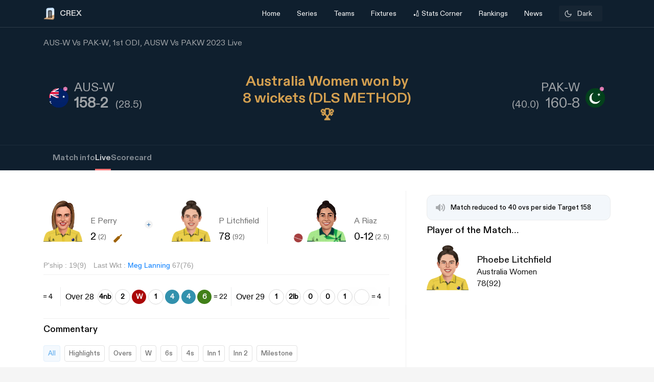

--- FILE ---
content_type: text/html; charset=utf-8
request_url: https://crex.com/scoreboard/EW9/13G/1st-ODI/1I/1K/ausw-vs-pakw-1st-odi-pakistan-women-tour-of-australia-2023/live
body_size: 39369
content:
<!DOCTYPE html><html lang="en" data-theme="light" platform="web"><head>
  <meta charset="utf-8">
  <script>
    (function () {
      const cookie = document.cookie.split('; ').find(row => row.startsWith('system-theme='));
      const cookieTheme = cookie ? cookie.split('=')[1] : null;
    
      if (cookieTheme) {
        document.documentElement.setAttribute('data-theme', cookieTheme);
      }
    })();
    </script>
  <base href="/">
  <meta name="viewport" content="width=device-width, initial-scale=1">
  <meta name="author" content="CREX">
  <link rel="shortcut icon" href="/assets/icon/favicon.ico">
  <link rel="icon" type="image/x-icon" href="/assets/icon/favicon.ico" sizes="192x192">
  <link rel="apple-touch-icon" sizes="180x180" href="/assets/icon/favicon.ico">
  
  <link crossorigin="anonymous" rel="preconnect" href="https://oc.crickapi.com"> 
  <link crossorigin="anonymous" rel="preconnect" href="https://news.crickapi.com">
  <link crossorigin="anonymous" rel="preconnect" href="https://crickapi.com">
  <link crossorigin="anonymous" rel="preconnect" href="https://cricketvectors.akamaized.net">
  
  <meta name="theme-color" content="#1A2938">
  <meta name="supported-color-schemes" content="light dark">
  <meta http-equiv="Content-Security-Policy">
  <meta http-equiv="Cache-Control" content="no-cache">
  <meta http-equiv="Pragma" content="no-cache">
  <meta http-equiv="Expires" content="0">
  <link rel="preload" href="crex-web-styles.css" as="style" onload="this.rel='stylesheet'">
  <noscript><link rel="stylesheet" href="crex-web-styles.css"></noscript>
  <link rel="preload" href="crex-web-bootstrap-css-module.css" as="style" onload="this.rel='stylesheet'">
  <noscript><link rel="stylesheet" href="crex-web-bootstrap-css-module.css"></noscript>
  <link rel="preload" href="/styles/font-family-crex.css" as="style" onload="this.rel='stylesheet'">
  <noscript><link rel="stylesheet" href="/styles/font-family-crex.css"></noscript>
  <meta name="robots" content="index, follow, max-image-preview:large">
   <!-- Facebook Pixel Code -->
  <script async="">
      function loadFacebookPixel() {
        if (window.fbq) return;
            !function(f,b,e,v,n,t,s){if(f.fbq)return;n=f.fbq=function(){n.callMethod?
            n.callMethod.apply(n,arguments):n.queue.push(arguments)};
            if(!f._fbq)f._fbq=n;n.push=n;n.loaded=!0;n.version='2.0';
            n.queue=[];t=b.createElement(e);t.async=!0;
            t.src=v;s=b.getElementsByTagName(e)[0];
            s.parentNode.insertBefore(t,s)}(window, document,'script',
            'https://connect.facebook.net/en_US/fbevents.js');
            fbq('init', '981772646548680');
            fbq('track', 'PageView');
            fbq('track', 'ViewContent');
      }
      document.addEventListener("scroll", loadFacebookPixel, { once: true });
  </script> 
  <noscript>
    <img height="1" width="1" style="display:none" 
        src="https://www.facebook.com/tr?id=981772646548680&ev=PageView&noscript=1" alt="Facebook Pixel"/>
  </noscript>
  <!-- End Facebook Pixel Code -->
  <script src="/assets/js/lazysizes.min.js" defer=""></script>
  <script>
    if (window.innerWidth >= 1024) {
      // Load Swiper CSS
      var link = document.createElement('link');
      link.rel = 'stylesheet';
      link.href = 'https://cdn.jsdelivr.net/npm/swiper/swiper-bundle.min.css';
      link.id = 'swiperCss'
      document.head.appendChild(link);
  
      // Load Swiper JS
      var script = document.createElement('script');
      script.src = 'https://cdn.jsdelivr.net/npm/swiper/swiper-bundle.min.js';
      script.defer = true;
      script.id = 'swiperJs'
      document.head.appendChild(script);
    }
  </script>
<link rel="stylesheet" href="crex-web-styles.css"><link rel="stylesheet" href="crex-web-bootstrap-css-module.css"><style ng-transition="app-root">.arrow-btn-wrap[_ngcontent-sc21]{cursor:pointer}.arrow-btn-wrap[_ngcontent-sc21], .arrow-btn-wrap[_ngcontent-sc21]   a[_ngcontent-sc21], .arrow-circle[_ngcontent-sc21]{display:flex;align-items:center}.arrow-circle[_ngcontent-sc21]{cursor:pointer;width:2rem;height:2rem;padding:0 10px;color:#000;font-weight:500;border-radius:50%;-moz-user-select:none;user-select:none;-webkit-user-select:none;background:#fff;font-size:19px;margin:0 12px;border:1.25px solid #d9d9d9;justify-content:center}.arrow-circle.disabled[_ngcontent-sc21]{opacity:.5;cursor:auto}.lines[_ngcontent-sc21]{height:1.875rem;width:2px;background:var(--black);margin-right:2px;margin-top:5px}.lines.line-1[_ngcontent-sc21]{width:6px;margin-right:4px;background:#d44143;width:4px;margin-right:2px}.section-btn[_ngcontent-sc21]{width:100%}.section-btn[_ngcontent-sc21]   button[_ngcontent-sc21]{width:100%;margin-top:2.28571429rem;margin-bottom:2.85714286rem!important;font-size:1rem}.section-btn[_ngcontent-sc21]   button[_ngcontent-sc21]   a[_ngcontent-sc21]{display:flex;justify-content:center;align-items:center;gap:10px;font-family:Maison Demi}.social-link[_ngcontent-sc21]   ul[_ngcontent-sc21]{padding:0;display:flex;list-style:none;margin:2em 0}.social-link[_ngcontent-sc21]   ul[_ngcontent-sc21]   li[_ngcontent-sc21]{background:hsla(0,0%,100%,.1);border-radius:50%;width:30px;height:30px;display:flex;justify-content:center;margin-right:1em;cursor:pointer;align-items:center}.social-link[_ngcontent-sc21]   ul[_ngcontent-sc21]   li[_ngcontent-sc21]   a[_ngcontent-sc21]{display:flex}.banner-wrap[_ngcontent-sc21]{position:fixed;top:0;left:0;right:0;width:100%;display:flex;align-items:center;z-index:9999999;padding:8px 16px;background:#1a2938}.banner-wrap[_ngcontent-sc21]   .app-wrapper[_ngcontent-sc21]{display:grid;grid-template-columns:repeat(2,1fr);align-items:center;width:100%}.footer[_ngcontent-sc21]{z-index:9;position:relative}.banner-text[_ngcontent-sc21]{font-size:14px;line-height:16px;color:#fff;white-space:nowrap}.banner-button[_ngcontent-sc21]{background:var(--ce_high_contrast_txt_color);opacity:.9;border-radius:24px;padding:10px 16px;font-family:DiatypeRegular;font-style:normal;font-weight:700;font-size:12px;line-height:14px;cursor:pointer;text-decoration:none;color:#000;margin-left:auto}.adsolut-ad[_ngcontent-sc21]{position:fixed;bottom:0;right:0;width:330px;height:auto;z-index:999999}@media screen and (min-width:1024px){.video-stats[_ngcontent-sc21]{top:0;left:0;width:100%;height:100%;background:var(--ce_secondary_fg)}.video-float[_ngcontent-sc21], .video-stats[_ngcontent-sc21]{position:fixed;right:0;z-index:99999999;display:flex;justify-content:center;align-items:center}.video-float[_ngcontent-sc21]{bottom:20px;top:auto;left:20px;width:400px;height:300px;background:none!important}.video-float-p[_ngcontent-sc21]{width:inherit!important;height:inherit!important;padding:0!important;animation-duration:.5s}.button-wrap[_ngcontent-sc21]{display:flex;justify-content:space-between;color:#fff;align-items:center}.button-wrap[_ngcontent-sc21]   div[_ngcontent-sc21]{cursor:pointer}.button-wrap[_ngcontent-sc21]   div[_ngcontent-sc21]   svg[_ngcontent-sc21]{width:24px;height:20px;margin:10px}@keyframes moveToTop{0%{bottom:-100px}to{bottom:0}}@keyframes moveToBottom{0%{bottom:600px;left:60vw}to{bottom:20px;left:20px}}.video-stats-p[_ngcontent-sc21]{flex-direction:column;width:90vw;height:80vw;position:relative;bottom:0;border-radius:8px;animation-name:moveToTop;animation-duration:.5s}.cross-icon[_ngcontent-sc21], .video-stats-p[_ngcontent-sc21]{display:flex;justify-content:center}.cross-icon[_ngcontent-sc21]{background:rgba(var(--ce_low_contrast_fg_rgb),.5);border-radius:50%;width:30px;height:30px;align-items:center;cursor:pointer}.cross-icon[_ngcontent-sc21]   img[_ngcontent-sc21]{width:20px;height:20px;filter:brightness(var(--brightness))}}@media screen and (max-width:1024px){.video-stats[_ngcontent-sc21]{top:0;left:0;right:0;width:100%;height:100%;background:var(--ce_secondary_fg)}.video-float[_ngcontent-sc21], .video-stats[_ngcontent-sc21]{position:fixed;z-index:99999999;display:flex;justify-content:center;align-items:center}.video-float[_ngcontent-sc21]{bottom:106px;top:auto;left:auto;right:12px;width:200px;height:160px;background:none!important}.video-float-p[_ngcontent-sc21]{width:inherit!important;height:inherit!important;padding:0!important;animation-duration:.5s}.button-wrap[_ngcontent-sc21]{display:flex;justify-content:space-between;color:#fff;align-items:center}.button-wrap[_ngcontent-sc21]   div[_ngcontent-sc21]{cursor:pointer}.button-wrap[_ngcontent-sc21]   div[_ngcontent-sc21]   svg[_ngcontent-sc21]{width:24px;height:20px;margin:10px;rotate:-90deg}@keyframes moveToTop{0%{bottom:-100px}to{bottom:0}}@keyframes moveToBottom{0%{bottom:600px;right:60vw}to{bottom:20px;right:12px}}.video-stats-p[_ngcontent-sc21]{flex-direction:column;width:90vw;height:80vw;position:relative;bottom:0;border-radius:8px;animation-name:moveToTop;animation-duration:.5s}.cross-icon[_ngcontent-sc21], .video-stats-p[_ngcontent-sc21]{display:flex;justify-content:center}.cross-icon[_ngcontent-sc21]{background:rgba(var(--ce_low_contrast_fg_rgb),.5);border-radius:50%;width:30px;height:30px;align-items:center;cursor:pointer}.cross-icon[_ngcontent-sc21]   img[_ngcontent-sc21]{width:20px;height:20px;filter:brightness(var(--brightness))}}.rotate-i[_ngcontent-sc21]{rotate:180deg}</style><style ng-transition="app-root">.arrow-btn-wrap[_ngcontent-sc19]{cursor:pointer}.arrow-btn-wrap[_ngcontent-sc19], .arrow-btn-wrap[_ngcontent-sc19]   a[_ngcontent-sc19], .arrow-circle[_ngcontent-sc19]{display:flex;align-items:center}.arrow-circle[_ngcontent-sc19]{cursor:pointer;width:2rem;height:2rem;padding:0 10px;color:#000;font-weight:500;border-radius:50%;-moz-user-select:none;user-select:none;-webkit-user-select:none;background:#fff;font-size:19px;margin:0 12px;border:1.25px solid #d9d9d9;justify-content:center}.arrow-circle.disabled[_ngcontent-sc19]{opacity:.5;cursor:auto}.lines[_ngcontent-sc19]{height:1.875rem;width:2px;background:var(--black);margin-right:2px;margin-top:5px}.lines.line-1[_ngcontent-sc19]{width:6px;margin-right:4px;background:#d44143;width:4px;margin-right:2px}.section-btn[_ngcontent-sc19]{width:100%}.section-btn[_ngcontent-sc19]   button[_ngcontent-sc19]{width:100%;margin-top:2.28571429rem;margin-bottom:2.85714286rem!important;font-size:1rem}.section-btn[_ngcontent-sc19]   button[_ngcontent-sc19]   a[_ngcontent-sc19]{display:flex;justify-content:center;align-items:center;gap:10px;font-family:Maison Demi}.social-link[_ngcontent-sc19]   ul[_ngcontent-sc19]{padding:0;display:flex;list-style:none;margin:2em 0}.social-link[_ngcontent-sc19]   ul[_ngcontent-sc19]   li[_ngcontent-sc19]{background:hsla(0,0%,100%,.1);border-radius:50%;width:30px;height:30px;display:flex;justify-content:center;margin-right:1em;cursor:pointer;align-items:center}.social-link[_ngcontent-sc19]   ul[_ngcontent-sc19]   li[_ngcontent-sc19]   a[_ngcontent-sc19]{display:flex}[_ngcontent-sc19]::-webkit-scrollbar{display:none}.des-none[_ngcontent-sc19]{display:none}@keyframes fadeIn{0%{opacity:0}to{opacity:1}}.tooltip-wrap[_ngcontent-sc19]{position:absolute;right:8px;top:42px;display:none;animation:fadeIn .5s linear}.tooltip-f[_ngcontent-sc19]{position:relative;width:0;height:0;left:120px;top:1px;border-left:9px solid transparent;border-right:9px solid transparent;border-bottom:9px solid var(--ce_cta)}.tooltip-t[_ngcontent-sc19]{background:var(--ce_cta);border-radius:4px;font-family:DiatypeMedium;font-style:normal;font-weight:500;font-size:11px;line-height:142.8%;color:rgba(var(--ce_high_contrast_txt_color_rgb),.8);padding:8px 12px}.pt112[_ngcontent-sc19]{padding-top:112px!important}.theme-toggle-wrap[_ngcontent-sc19]{padding:0 1rem}.theme-wrap[_ngcontent-sc19]{display:flex;justify-content:center;align-items:center;padding:6.5px 12px;cursor:pointer;background:rgba(var(--ce_secondary_txt_rgb),.1);opacity:.8;border-radius:3px;min-width:85px}.theme-wrap-player[_ngcontent-sc19]{background:transparent;border:1px solid hsla(0,0%,100%,.12)}.onboarding-t[_ngcontent-sc19]{justify-content:space-around;width:100%;padding-bottom:24px;font-size:16px;line-height:20px;text-align:center;color:#000}.onboarding-t[_ngcontent-sc19], .theme-text[_ngcontent-sc19]{display:flex;align-items:center;font-family:DiatypeMedium;font-style:normal;font-weight:500}.theme-text[_ngcontent-sc19]{font-size:14px;line-height:18px;justify-content:center;color:var(--ce_high_contrast_txt_color);flex-grow:1}.theme-icon[_ngcontent-sc19]{width:16px;height:16px;padding-right:4px}.theme-icon[_ngcontent-sc19], .theme-icon-m[_ngcontent-sc19]{display:flex;align-items:center;justify-content:center}.theme-icon-m[_ngcontent-sc19]{border:1px solid hsla(0,0%,100%,.12);border-radius:100px;padding:8px}.theme-icon-m[_ngcontent-sc19]   img[_ngcontent-sc19]{width:14px;height:14px}.player-m[_ngcontent-sc19]{cursor:pointer;display:flex;align-items:center;width:100%}.player-m-arrow[_ngcontent-sc19]{display:flex;flex-grow:1}.more-page[_ngcontent-sc19]{background:var(--ce_primary_bg)!important;border-bottom:1px solid rgba(var(--ce_low_contrast_fg_rgb),.5)}.headText[_ngcontent-sc19]{display:flex;align-items:center;font-family:DiatypeBold;font-style:normal;font-weight:700;font-size:16px;line-height:23px;color:#cfd1d3;margin:0}.backHeader[_ngcontent-sc19]{background:transparent}.borderPlayerProfile[_ngcontent-sc19], .live-screen-bg[_ngcontent-sc19]{border-bottom:1px solid hsla(0,0%,100%,.12)}.live-screen-bg[_ngcontent-sc19], .series-bg[_ngcontent-sc19]{background:var(--live_screen_header_bg)!important}[_nghost-sc19]{display:block}[_nghost-sc19]   .header-wrapper.bg-trans[_ngcontent-sc19]{background:transparent}[_nghost-sc19]   .header-wrapper[_ngcontent-sc19]   .header[_ngcontent-sc19]{background:#1a2938}[_nghost-sc19]   .header-wrapper[_ngcontent-sc19]   .header.bg-trans[_ngcontent-sc19]{background:transparent}[_nghost-sc19]   .header-wrapper[_ngcontent-sc19]   .header.sticky[_ngcontent-sc19]{background:#1a2938!important}[_nghost-sc19]   .header-wrapper[_ngcontent-sc19]   .header.sticky[_ngcontent-sc19]   .navbar.s-border[_ngcontent-sc19]{border:none}[_nghost-sc19]   .header-wrapper[_ngcontent-sc19]   .header.sticky[_ngcontent-sc19]   .navbar[_ngcontent-sc19]   .container[_ngcontent-sc19]   .collapse[_ngcontent-sc19]   ul[_ngcontent-sc19]   li.s-border[_ngcontent-sc19]{border-bottom:2px solid var(--ce_primary_txt)}[_nghost-sc19]   .header-wrapper[_ngcontent-sc19]   .header.sticky-new[_ngcontent-sc19]   .navbar.s-border[_ngcontent-sc19]{border:none}[_nghost-sc19]   .header-wrapper[_ngcontent-sc19]   .header.sticky-new[_ngcontent-sc19]   .navbar[_ngcontent-sc19]   .container[_ngcontent-sc19]   .collapse[_ngcontent-sc19]   ul[_ngcontent-sc19]   li.s-border[_ngcontent-sc19]{border-bottom:2px solid var(--ce_primary_txt)}.playerProfileClass[_ngcontent-sc19]{padding:0;max-width:100%!important;margin:0 11%}.header-wrapper[_ngcontent-sc19]{padding-top:52px}@media (max-width:756px){.header-wrapper[_ngcontent-sc19]{padding-top:44px}}.header-wrapper[_ngcontent-sc19]   #matchBox[_ngcontent-sc19]{overflow-x:hidden}.header-wrapper[_ngcontent-sc19]   .series-wrapper[_ngcontent-sc19]{overflow:auto}.header-wrapper[_ngcontent-sc19]   .header[_ngcontent-sc19]{z-index:999999;background:#1a2938;position:fixed;top:0;width:100%}.header-wrapper[_ngcontent-sc19]   .header[_ngcontent-sc19]   .navbar[_ngcontent-sc19]{padding:0}.header-wrapper[_ngcontent-sc19]   .header[_ngcontent-sc19]   .navbar.s-border[_ngcontent-sc19]{border-bottom:.5px solid hsla(0,0%,100%,.239)}.header-wrapper[_ngcontent-sc19]   .header[_ngcontent-sc19]   .navbar[_ngcontent-sc19]   .container[_ngcontent-sc19]   .collapse[_ngcontent-sc19]   ul[_ngcontent-sc19]{margin:0!important;width:100%;display:flex;flex-direction:row;padding:0}.header-wrapper[_ngcontent-sc19]   .header[_ngcontent-sc19]   .navbar[_ngcontent-sc19]   .container[_ngcontent-sc19]   .collapse[_ngcontent-sc19]   ul[_ngcontent-sc19]   li[_ngcontent-sc19]{width:25%;display:flex;justify-content:center;align-items:center;font-weight:400;text-align:center}.header-wrapper[_ngcontent-sc19]   .header[_ngcontent-sc19]   .navbar[_ngcontent-sc19]   .container[_ngcontent-sc19]   .collapse[_ngcontent-sc19]   ul[_ngcontent-sc19]   li.active[_ngcontent-sc19]{font-weight:500}.header-wrapper[_ngcontent-sc19]   .header[_ngcontent-sc19]   .navbar[_ngcontent-sc19]   .container[_ngcontent-sc19]   .collapse[_ngcontent-sc19]   ul[_ngcontent-sc19]   li.active[_ngcontent-sc19]   .nav-link[_ngcontent-sc19]{color:#fff}.header-wrapper[_ngcontent-sc19]   .header[_ngcontent-sc19]   .navbar[_ngcontent-sc19]   .container[_ngcontent-sc19]   .collapse[_ngcontent-sc19]   ul[_ngcontent-sc19]   li[_ngcontent-sc19]   .dropdown[_ngcontent-sc19]{padding:0;color:var(--white)}.header-wrapper[_ngcontent-sc19]   .header[_ngcontent-sc19]   .navbar[_ngcontent-sc19]   .container[_ngcontent-sc19]   .collapse[_ngcontent-sc19]   ul[_ngcontent-sc19]   li[_ngcontent-sc19]   .dropdown[_ngcontent-sc19]   #dropdownMenuButton[_ngcontent-sc19]{cursor:pointer;color:var(--white);font-size:14px;padding:1em;display:flex;align-items:center}.header-wrapper[_ngcontent-sc19]   .header[_ngcontent-sc19]   .navbar[_ngcontent-sc19]   .container[_ngcontent-sc19]   .collapse[_ngcontent-sc19]   ul[_ngcontent-sc19]   li[_ngcontent-sc19]   .dropdown[_ngcontent-sc19]   .dropdown-menu[_ngcontent-sc19]{padding:1em;width:419px;height:auto;box-shadow:0 4px 132px rgba(0,0,0,.3);border-radius:4px;border:none;background:#162530}.header-wrapper[_ngcontent-sc19]   .header[_ngcontent-sc19]   .navbar[_ngcontent-sc19]   .container[_ngcontent-sc19]   .collapse[_ngcontent-sc19]   ul[_ngcontent-sc19]   li[_ngcontent-sc19]   .dropdown[_ngcontent-sc19]   .dropdown-menu.arrow-top[_ngcontent-sc19]{margin-top:15px}.header-wrapper[_ngcontent-sc19]   .header[_ngcontent-sc19]   .navbar[_ngcontent-sc19]   .container[_ngcontent-sc19]   .collapse[_ngcontent-sc19]   ul[_ngcontent-sc19]   li[_ngcontent-sc19]   .dropdown[_ngcontent-sc19]   .dropdown-menu.arrow-top[_ngcontent-sc19]:after{content:" ";position:absolute;left:36px;top:-18px;border:20px solid transparent;border-top:none;border-bottom:20px solid #162530}.header-wrapper[_ngcontent-sc19]   .header[_ngcontent-sc19]   .navbar[_ngcontent-sc19]   .container[_ngcontent-sc19]   .collapse[_ngcontent-sc19]   ul[_ngcontent-sc19]   li[_ngcontent-sc19]   a[_ngcontent-sc19]   svg[_ngcontent-sc19]{margin:4px auto}.header-wrapper[_ngcontent-sc19]   .header[_ngcontent-sc19]   .navbar[_ngcontent-sc19]   .container[_ngcontent-sc19]   .collapse[_ngcontent-sc19]   ul[_ngcontent-sc19]   li[_ngcontent-sc19]   a.dropdown-item[_ngcontent-sc19]{font-family:DiatypeRegular;font-style:normal;font-weight:700;font-size:16px;line-height:100%;padding:1.25em;cursor:pointer;white-space:normal;margin-top:0;color:#cfd1d3}.header-wrapper[_ngcontent-sc19]   .header[_ngcontent-sc19]   .navbar[_ngcontent-sc19]   .container[_ngcontent-sc19]   .collapse[_ngcontent-sc19]   ul[_ngcontent-sc19]   li[_ngcontent-sc19]   a.dropdown-item[_ngcontent-sc19]   .select-s[_ngcontent-sc19]   .s-name[_ngcontent-sc19]{color:#cfd1d3;font-weight:600}.header-wrapper[_ngcontent-sc19]   .header[_ngcontent-sc19]   .navbar[_ngcontent-sc19]   .container[_ngcontent-sc19]   .collapse[_ngcontent-sc19]   ul[_ngcontent-sc19]   li[_ngcontent-sc19]   a.bg-series[_ngcontent-sc19]{background:#0f1720;border-radius:6px}.header-wrapper[_ngcontent-sc19]   .header[_ngcontent-sc19]   .navbar[_ngcontent-sc19]   .container[_ngcontent-sc19]   .collapse[_ngcontent-sc19]   ul[_ngcontent-sc19]   li[_ngcontent-sc19]   a.dropdown-item[_ngcontent-sc19]:hover{background:rgba(0,0,0,.0784313725490196);border-radius:6px}.header-wrapper[_ngcontent-sc19]   .header[_ngcontent-sc19]   .navbar[_ngcontent-sc19]   .container[_ngcontent-sc19]   .collapse[_ngcontent-sc19]   ul[_ngcontent-sc19]   li[_ngcontent-sc19]   a[_ngcontent-sc19]   .select-s[_ngcontent-sc19]{display:flex;justify-content:space-between;align-items:center}.header-wrapper[_ngcontent-sc19]   .header[_ngcontent-sc19]   .navbar[_ngcontent-sc19]   .container[_ngcontent-sc19]   .collapse[_ngcontent-sc19]   ul[_ngcontent-sc19]   li[_ngcontent-sc19]   a[_ngcontent-sc19]   .select-s[_ngcontent-sc19]   .right-icon.bg-right[_ngcontent-sc19]{width:20px;height:20px;border-radius:50%;display:flex;justify-content:center;align-items:center}.header-wrapper[_ngcontent-sc19]   .header[_ngcontent-sc19]   .navbar[_ngcontent-sc19]   .container[_ngcontent-sc19]   .collapse[_ngcontent-sc19]   ul[_ngcontent-sc19]   li[_ngcontent-sc19]   a[_ngcontent-sc19]   .select-s[_ngcontent-sc19]   .right-icon.bg-right[_ngcontent-sc19]   span[_ngcontent-sc19]{color:var(--white);display:flex;align-items:center;justify-content:center;font-size:12px;margin:2px}.header-wrapper[_ngcontent-sc19]   .header[_ngcontent-sc19]   .navbar[_ngcontent-sc19]   .container[_ngcontent-sc19]   .collapse[_ngcontent-sc19]   .favTeam[_ngcontent-sc19]{display:flex;align-items:center}.header-wrapper[_ngcontent-sc19]   .header[_ngcontent-sc19]   .navbar[_ngcontent-sc19]   .container[_ngcontent-sc19]   .collapse[_ngcontent-sc19]   .favTeam[_ngcontent-sc19]   .content[_ngcontent-sc19]{margin-right:1em;font-weight:400;font-size:14px;line-height:100%;color:hsla(0,0%,100%,.87)}.header-wrapper[_ngcontent-sc19]   .header[_ngcontent-sc19]   .navbar[_ngcontent-sc19]   .container[_ngcontent-sc19]   .collapse[_ngcontent-sc19]   .favTeam[_ngcontent-sc19]   .select-team[_ngcontent-sc19]{border-radius:10px;padding:.75em 2em;color:var(--white);border:.5px solid hsla(0,0%,100%,.5);width:200px;text-align:center;white-space:nowrap;overflow:hidden;text-overflow:ellipsis;cursor:pointer}.header-wrapper[_ngcontent-sc19]   .header[_ngcontent-sc19]   .navbar[_ngcontent-sc19]   .container[_ngcontent-sc19]   .collapse[_ngcontent-sc19]   .favTeam[_ngcontent-sc19]   .select-team[_ngcontent-sc19]   span[_ngcontent-sc19]{margin-right:1em}.header-wrapper[_ngcontent-sc19]   .header[_ngcontent-sc19]   .navbar[_ngcontent-sc19]   .container[_ngcontent-sc19]   .collapse[_ngcontent-sc19]   .theme-card[_ngcontent-sc19]{position:absolute;width:450px;height:475px;top:100%;right:0;margin-top:.5em;background:var(--white);box-shadow:0 4px 40px rgba(0,0,0,.05);border-radius:10px;border:none}.header-wrapper[_ngcontent-sc19]   .header[_ngcontent-sc19]   .navbar[_ngcontent-sc19]   .container[_ngcontent-sc19]   .collapse[_ngcontent-sc19]   .theme-card[_ngcontent-sc19]   .triangle[_ngcontent-sc19]{display:inline-block;margin:0 5px;vertical-align:middle}.header-wrapper[_ngcontent-sc19]   .header[_ngcontent-sc19]   .navbar[_ngcontent-sc19]   .container[_ngcontent-sc19]   .collapse[_ngcontent-sc19]   .theme-card[_ngcontent-sc19]   .triangle.arrow-upper[_ngcontent-sc19]{width:58px;height:27px;border-left:30px solid transparent;border-right:30px solid transparent;border-bottom:30px solid var(--white);top:-5%;left:55%;position:absolute;transform:rotate(0deg)}.header-wrapper[_ngcontent-sc19]   .header[_ngcontent-sc19]   .navbar[_ngcontent-sc19]   .container[_ngcontent-sc19]   .collapse[_ngcontent-sc19]   .theme-card[_ngcontent-sc19]   .content[_ngcontent-sc19]{padding:2em 2em 1em;display:flex;justify-content:space-between}.header-wrapper[_ngcontent-sc19]   .header[_ngcontent-sc19]   .navbar[_ngcontent-sc19]   .container[_ngcontent-sc19]   .collapse[_ngcontent-sc19]   .theme-card[_ngcontent-sc19]   .content[_ngcontent-sc19]   span[_ngcontent-sc19]{font-family:DiatypeRegular;font-weight:500;font-size:16px;line-height:20px}.header-wrapper[_ngcontent-sc19]   .header[_ngcontent-sc19]   .navbar[_ngcontent-sc19]   .container[_ngcontent-sc19]   .collapse[_ngcontent-sc19]   .theme-card[_ngcontent-sc19]   .content[_ngcontent-sc19]   span[_ngcontent-sc19]   .close-icon[_ngcontent-sc19]{width:15px;cursor:pointer}.header-wrapper[_ngcontent-sc19]   .header[_ngcontent-sc19]   .navbar[_ngcontent-sc19]   .container[_ngcontent-sc19]   .collapse[_ngcontent-sc19]   .theme-card[_ngcontent-sc19]   .data-content[_ngcontent-sc19]{width:100%;overflow-y:scroll;padding:0 2em 2em}.header-wrapper[_ngcontent-sc19]   .header[_ngcontent-sc19]   .navbar[_ngcontent-sc19]   .container[_ngcontent-sc19]   .collapse[_ngcontent-sc19]   .theme-card[_ngcontent-sc19]   .data-content[_ngcontent-sc19]   .pd[_ngcontent-sc19]{padding:0 10px}.header-wrapper[_ngcontent-sc19]   .header[_ngcontent-sc19]   .navbar[_ngcontent-sc19]   .container[_ngcontent-sc19]   .collapse[_ngcontent-sc19]   .theme-card[_ngcontent-sc19]   .data-content[_ngcontent-sc19]   .pd[_ngcontent-sc19]   .theme-content[_ngcontent-sc19]{border:1px solid rgba(0,0,0,.12);box-sizing:border-box;border-radius:10px;width:125px;height:115px;text-align:center;padding:.75em 0;margin-bottom:1em;cursor:pointer}.header-wrapper[_ngcontent-sc19]   .header[_ngcontent-sc19]   .navbar[_ngcontent-sc19]   .container[_ngcontent-sc19]   .collapse[_ngcontent-sc19]   .theme-card[_ngcontent-sc19]   .data-content[_ngcontent-sc19]   .pd[_ngcontent-sc19]   .theme-content[_ngcontent-sc19]   .team-flag[_ngcontent-sc19]   img[_ngcontent-sc19]{width:65px}.header-wrapper[_ngcontent-sc19]   .header[_ngcontent-sc19]   .navbar[_ngcontent-sc19]   .container[_ngcontent-sc19]   .collapse[_ngcontent-sc19]   .theme-card[_ngcontent-sc19]   .data-content[_ngcontent-sc19]   .pd[_ngcontent-sc19]   .theme-content[_ngcontent-sc19]   .team-name[_ngcontent-sc19]{font-family:DiatypeRegular;font-weight:500;font-size:12px;line-height:15px;text-align:center;padding:0 .35em;color:rgba(79,79,79,.8)}.header-wrapper[_ngcontent-sc19]   .header[_ngcontent-sc19]   .navbar[_ngcontent-sc19]   .container[_ngcontent-sc19]   .collapse[_ngcontent-sc19]   .theme-card[_ngcontent-sc19]   .data-content[_ngcontent-sc19]   .pd[_ngcontent-sc19]   .theme-content.br-color[_ngcontent-sc19]{border:1px solid #f4a440}.header-wrapper[_ngcontent-sc19]   .header[_ngcontent-sc19]   .navbar[_ngcontent-sc19]   .container[_ngcontent-sc19]   .collapse[_ngcontent-sc19]   .theme-card[_ngcontent-sc19]   .apply-theme[_ngcontent-sc19]{text-align:center;background:#828282;border-bottom-left-radius:10px;border-bottom-right-radius:10px;padding:1em 0;cursor:pointer}.header-wrapper[_ngcontent-sc19]   .header[_ngcontent-sc19]   .navbar[_ngcontent-sc19]   .container[_ngcontent-sc19]   .collapse[_ngcontent-sc19]   .theme-card[_ngcontent-sc19]   .apply-theme[_ngcontent-sc19]   span[_ngcontent-sc19]{font-family:DiatypeRegular;font-style:normal;font-weight:500;font-size:18px;line-height:22px;text-align:center;color:var(--white);text-transform:uppercase}.header-wrapper[_ngcontent-sc19]   .header[_ngcontent-sc19]   .navbar[_ngcontent-sc19]   .container[_ngcontent-sc19]   .collapse[_ngcontent-sc19]   .theme-card[_ngcontent-sc19]   .error-msg[_ngcontent-sc19]{position:absolute;top:50%;left:50%;transform:translate(-50%,-50%);background:rgba(0,0,0,.4);width:50%;height:15%;display:flex;align-items:center;justify-content:center;color:var(--white);font-size:21px;border-radius:8px;box-shadow:1px 4px 11px 1px rgba(0,0,0,.1);font-weight:700}.header-wrapper[_ngcontent-sc19]   .header[_ngcontent-sc19]   .navbar[_ngcontent-sc19]   .container[_ngcontent-sc19]   .navbar-brand[_ngcontent-sc19]{display:contents}.header-wrapper[_ngcontent-sc19]   .header[_ngcontent-sc19]   .navbar[_ngcontent-sc19]   .container[_ngcontent-sc19]   .navbar-brand[_ngcontent-sc19]   img[_ngcontent-sc19]{margin-right:.5em}.header-wrapper[_ngcontent-sc19]   .header[_ngcontent-sc19]   .navbar[_ngcontent-sc19]   .container[_ngcontent-sc19]   .name[_ngcontent-sc19]{display:flex;justify-content:flex-end}.header-wrapper[_ngcontent-sc19]   .header[_ngcontent-sc19]   .navbar[_ngcontent-sc19]   .container[_ngcontent-sc19]   .name[_ngcontent-sc19]   h1[_ngcontent-sc19]{font-family:DiatypeBold;font-style:normal;font-weight:600;font-size:21px;line-height:22px;color:#fcfcfc;margin:0}.header-wrapper[_ngcontent-sc19]   .header[_ngcontent-sc19]   .navbar[_ngcontent-sc19]   .container[_ngcontent-sc19]   .name[_ngcontent-sc19]   h1[_ngcontent-sc19]   span[_ngcontent-sc19]{font-weight:500}.more[_ngcontent-sc19]{padding-top:1.5em;color:var(--ce_secondary_txt)}.moreButton[_ngcontent-sc19]{position:fixed;background:#3e4951;box-shadow:0 4px 40px rgba(0,0,0,.05);width:310px;height:125px;right:10px;z-index:99999;border-radius:10px;bottom:8%}.moreButton[_ngcontent-sc19]   p[_ngcontent-sc19]{font-family:DiatypeRegular;font-style:normal;font-weight:500;font-size:14px;line-height:147.9%;color:#f7f9fe;padding:1.5em;margin:0}.moreButton[_ngcontent-sc19]   .change[_ngcontent-sc19], .moreButton[_ngcontent-sc19]   a[_ngcontent-sc19]{color:#eeaa69;padding:0 5em 0 1em}.moreButton[_ngcontent-sc19]   .change[_ngcontent-sc19], .moreButton[_ngcontent-sc19]   .later[_ngcontent-sc19], .moreButton[_ngcontent-sc19]   a[_ngcontent-sc19]{font-family:DiatypeRegular;font-style:normal;font-weight:700;font-size:12px;line-height:147.9%}.moreButton[_ngcontent-sc19]   .later[_ngcontent-sc19]{text-align:right;color:#cdd5e0;padding:0 1.5em}.triangle[_ngcontent-sc19]{width:38px;height:27px;border-left:20px solid transparent;border-right:20px solid transparent;border-bottom:20px solid #3e4951;left:83%;position:fixed;transform:rotate(180deg);z-index:999999;bottom:4.5%}@media (max-width:1023px){.des-none[_ngcontent-sc19], [_nghost-sc19]{display:block}[_nghost-sc19]   .header-wrapper.bg-trans[_ngcontent-sc19]{background:transparent}[_nghost-sc19]   .header-wrapper[_ngcontent-sc19]   .header.bg-trans[_ngcontent-sc19]{background:#1a2938}[_nghost-sc19]   .header-wrapper[_ngcontent-sc19]   .header.bg-trans-back[_ngcontent-sc19]{display:flex;align-items:center;width:100%;padding:12px 16px 12px 12px;height:44px}[_nghost-sc19]   .header-wrapper[_ngcontent-sc19]   .header.bg-trans-back[_ngcontent-sc19], [_nghost-sc19]   .header-wrapper[_ngcontent-sc19]   .header.bg-trans-stats[_ngcontent-sc19]{background:transparent;border-bottom:none!important}.header-wrapper[_ngcontent-sc19]   .container[_ngcontent-sc19]{width:100%;margin:0}.header-wrapper[_ngcontent-sc19]   .container[_ngcontent-sc19]   .live-matches[_ngcontent-sc19]{display:flex;justify-content:flex-start;overflow-x:scroll;padding:0}.header-wrapper[_ngcontent-sc19]   .container[_ngcontent-sc19]   .data[_ngcontent-sc19]   .view-matches[_ngcontent-sc19]{font-family:DiatypeRegular;font-style:normal;font-weight:500;font-size:13px;line-height:100%;float:right;margin:1em 25px}.header-wrapper[_ngcontent-sc19]   .container[_ngcontent-sc19]   .data[_ngcontent-sc19]   .view-matches[_ngcontent-sc19]   a[_ngcontent-sc19]   svg[_ngcontent-sc19]{width:5px}.header-wrapper[_ngcontent-sc19]   .bg-header[_ngcontent-sc19], .header-wrapper[_ngcontent-sc19]   .m-none[_ngcontent-sc19], .header-wrapper[_ngcontent-sc19]   .title[_ngcontent-sc19]{display:none}.header-wrapper[_ngcontent-sc19]   .header[_ngcontent-sc19]{background:#1a2938}.header-wrapper[_ngcontent-sc19]   .header[_ngcontent-sc19]   .navbar.fixed-top[_ngcontent-sc19]{position:relative}.header-wrapper[_ngcontent-sc19]   .header[_ngcontent-sc19]   .navbar[_ngcontent-sc19]   .container[_ngcontent-sc19]   .collapse[_ngcontent-sc19]   ul[_ngcontent-sc19]   li[_ngcontent-sc19]{font-family:DiatypeRegular;font-style:normal;font-weight:500;line-height:100%}.header-wrapper[_ngcontent-sc19]   .header[_ngcontent-sc19]   .navbar[_ngcontent-sc19]   .container[_ngcontent-sc19]   .collapse[_ngcontent-sc19]   ul[_ngcontent-sc19]   li.mob-none[_ngcontent-sc19]{display:none}.header-wrapper[_ngcontent-sc19]   .header[_ngcontent-sc19]   .navbar[_ngcontent-sc19]   .container[_ngcontent-sc19]   .collapse[_ngcontent-sc19]   ul[_ngcontent-sc19]   li.light-c[_ngcontent-sc19]   a[_ngcontent-sc19]   img[_ngcontent-sc19]{opacity:1}.header-wrapper[_ngcontent-sc19]   .header[_ngcontent-sc19]   .navbar[_ngcontent-sc19]   .container[_ngcontent-sc19]   .collapse[_ngcontent-sc19]   ul[_ngcontent-sc19]   li.light-c[_ngcontent-sc19]   a[_ngcontent-sc19]   .act-up-fn[_ngcontent-sc19]{color:var(--ce_primary_txt)}.header-wrapper[_ngcontent-sc19]   .header[_ngcontent-sc19]   .navbar[_ngcontent-sc19]   .container[_ngcontent-sc19]   .collapse[_ngcontent-sc19]   ul[_ngcontent-sc19]   li.light-c[_ngcontent-sc19]   a[_ngcontent-sc19]   svg[_ngcontent-sc19]   path[_ngcontent-sc19]{fill:var(--ce_primary_txt)}.header-wrapper[_ngcontent-sc19]   .header[_ngcontent-sc19]   .navbar[_ngcontent-sc19]   .container[_ngcontent-sc19]   .collapse[_ngcontent-sc19]   ul[_ngcontent-sc19]   li[_ngcontent-sc19]   a[_ngcontent-sc19]{color:var(--ce_secondary_txt)}.header-wrapper[_ngcontent-sc19]   .header[_ngcontent-sc19]   .navbar[_ngcontent-sc19]   .container[_ngcontent-sc19]   .collapse[_ngcontent-sc19]   ul[_ngcontent-sc19]   li[_ngcontent-sc19]   a[_ngcontent-sc19]   img[_ngcontent-sc19]{opacity:.2;margin-top:6px;margin-bottom:6px;margin-left:4px}.header-wrapper[_ngcontent-sc19]   .header[_ngcontent-sc19]   .navbar[_ngcontent-sc19]   .container[_ngcontent-sc19]   .collapse[_ngcontent-sc19]   ul[_ngcontent-sc19]   li[_ngcontent-sc19]   a[_ngcontent-sc19]   .act-up-fn[_ngcontent-sc19]{color:var(--ce_secondary_txt)}.header-wrapper[_ngcontent-sc19]   .header[_ngcontent-sc19]   .navbar[_ngcontent-sc19]   .container[_ngcontent-sc19]   .collapse[_ngcontent-sc19]   ul[_ngcontent-sc19]   li.active[_ngcontent-sc19]   .nav-link[_ngcontent-sc19]{color:var(--ce_primary_txt);font-weight:600}.header-wrapper[_ngcontent-sc19]   .header[_ngcontent-sc19]   .navbar[_ngcontent-sc19]   .container[_ngcontent-sc19]   .collapse[_ngcontent-sc19]   ul[_ngcontent-sc19]   li.active[_ngcontent-sc19]   a[_ngcontent-sc19]   svg[_ngcontent-sc19]   path[_ngcontent-sc19], .header-wrapper[_ngcontent-sc19]   .header[_ngcontent-sc19]   .navbar[_ngcontent-sc19]   .container[_ngcontent-sc19]   .collapse[_ngcontent-sc19]   ul[_ngcontent-sc19]   li.active[_ngcontent-sc19]   a[_ngcontent-sc19]   svg[_ngcontent-sc19]   rect[_ngcontent-sc19]{fill:var(--ce_primary_txt)}.header-wrapper[_ngcontent-sc19]   .header[_ngcontent-sc19]   .navbar[_ngcontent-sc19]   .container[_ngcontent-sc19]   .collapse[_ngcontent-sc19]   ul[_ngcontent-sc19]   li.mob_active[_ngcontent-sc19]   .nav-link[_ngcontent-sc19]{color:var(--ce_primary_txt);font-weight:600}.header-wrapper[_ngcontent-sc19]   .header[_ngcontent-sc19]   .navbar[_ngcontent-sc19]   .container[_ngcontent-sc19]   .collapse[_ngcontent-sc19]   ul[_ngcontent-sc19]   li.mob_active[_ngcontent-sc19]   a[_ngcontent-sc19]   svg[_ngcontent-sc19]   path[_ngcontent-sc19], .header-wrapper[_ngcontent-sc19]   .header[_ngcontent-sc19]   .navbar[_ngcontent-sc19]   .container[_ngcontent-sc19]   .collapse[_ngcontent-sc19]   ul[_ngcontent-sc19]   li.mob_active[_ngcontent-sc19]   a[_ngcontent-sc19]   svg[_ngcontent-sc19]   rect[_ngcontent-sc19]{fill:silver}.header-wrapper[_ngcontent-sc19]   .header[_ngcontent-sc19]   .navbar[_ngcontent-sc19]   .container[_ngcontent-sc19]   .collapse[_ngcontent-sc19]   .favTeam[_ngcontent-sc19], .move-btn[_ngcontent-sc19]{display:none}}@media (min-width:1200px){.header-wrapper[_ngcontent-sc19]   .live-matches[_ngcontent-sc19]{justify-content:flex-start;padding:15px 0}.header-wrapper[_ngcontent-sc19]   .live-matches[_ngcontent-sc19]   .live-match-card[_ngcontent-sc19]   #accordion[_ngcontent-sc19]{display:none}.header-wrapper[_ngcontent-sc19]   .header[_ngcontent-sc19]   .navbar[_ngcontent-sc19]   .container[_ngcontent-sc19]{flex-wrap:nowrap}.header-wrapper[_ngcontent-sc19]   .header[_ngcontent-sc19]   .navbar[_ngcontent-sc19]   .container[_ngcontent-sc19]   .navbar-brand[_ngcontent-sc19]{display:flex;align-items:center}.header-wrapper[_ngcontent-sc19]   .header[_ngcontent-sc19]   .navbar[_ngcontent-sc19]   .container[_ngcontent-sc19]   .navbar-brand[_ngcontent-sc19]   img[_ngcontent-sc19]{opacity:1}.header-wrapper[_ngcontent-sc19]   .header[_ngcontent-sc19]   .navbar[_ngcontent-sc19]   .container[_ngcontent-sc19]   .name[_ngcontent-sc19]{display:flex;justify-content:flex-start}.header-wrapper[_ngcontent-sc19]   .header[_ngcontent-sc19]   .navbar[_ngcontent-sc19]   .container[_ngcontent-sc19]   .collapse[_ngcontent-sc19]{display:flex;justify-content:flex-end;position:relative;height:auto;box-shadow:none;text-transform:capitalize;background:transparent;width:100%}.header-wrapper[_ngcontent-sc19]   .header[_ngcontent-sc19]   .navbar[_ngcontent-sc19]   .container[_ngcontent-sc19]   .collapse[_ngcontent-sc19]   ul[_ngcontent-sc19]{margin-left:5em;font-family:DiatypeRegular;font-style:normal;font-weight:400;font-size:14px;width:auto}.header-wrapper[_ngcontent-sc19]   .header[_ngcontent-sc19]   .navbar[_ngcontent-sc19]   .container[_ngcontent-sc19]   .collapse[_ngcontent-sc19]   ul[_ngcontent-sc19]   li.active[_ngcontent-sc19]{border-bottom-color:var(--white);font-weight:700}.header-wrapper[_ngcontent-sc19]   .header[_ngcontent-sc19]   .navbar[_ngcontent-sc19]   .container[_ngcontent-sc19]   .collapse[_ngcontent-sc19]   ul[_ngcontent-sc19]   li.active[_ngcontent-sc19]   .nav-link[_ngcontent-sc19]{color:#fff;font-family:DiatypeRegular}.header-wrapper[_ngcontent-sc19]   .header[_ngcontent-sc19]   .navbar[_ngcontent-sc19]   .container[_ngcontent-sc19]   .collapse[_ngcontent-sc19]   ul[_ngcontent-sc19]   li.active[_ngcontent-sc19]   .nav-link.more[_ngcontent-sc19]{color:var(--ce_primary_txt)}.header-wrapper[_ngcontent-sc19]   .header[_ngcontent-sc19]   .navbar[_ngcontent-sc19]   .container[_ngcontent-sc19]   .collapse[_ngcontent-sc19]   ul[_ngcontent-sc19]   li.active[_ngcontent-sc19]   .nav-link.more[_ngcontent-sc19]   svg[_ngcontent-sc19]   path[_ngcontent-sc19]{fill:var(--ce_primary_txt)}.header-wrapper[_ngcontent-sc19]   .header[_ngcontent-sc19]   .navbar[_ngcontent-sc19]   .container[_ngcontent-sc19]   .collapse[_ngcontent-sc19]   ul[_ngcontent-sc19]   li.s-border[_ngcontent-sc19]{border-bottom:2px solid var(--white)}.header-wrapper[_ngcontent-sc19]   .header[_ngcontent-sc19]   .navbar[_ngcontent-sc19]   .container[_ngcontent-sc19]   .collapse[_ngcontent-sc19]   ul[_ngcontent-sc19]   li[_ngcontent-sc19]   a[_ngcontent-sc19]{color:#fff;padding:1rem}.header-wrapper[_ngcontent-sc19]   .header[_ngcontent-sc19]   .navbar[_ngcontent-sc19]   .container[_ngcontent-sc19]   .collapse[_ngcontent-sc19]   ul[_ngcontent-sc19]   li.des-none[_ngcontent-sc19], .header-wrapper[_ngcontent-sc19]   .header[_ngcontent-sc19]   .navbar[_ngcontent-sc19]   .container[_ngcontent-sc19]   .collapse[_ngcontent-sc19]   ul[_ngcontent-sc19]   li[_ngcontent-sc19]   .des-none[_ngcontent-sc19]{display:none}.header-wrapper[_ngcontent-sc19]   .header[_ngcontent-sc19]   .navbar[_ngcontent-sc19]   .container[_ngcontent-sc19]   .collapse[_ngcontent-sc19]   .favTeam[_ngcontent-sc19]{display:flex}.header-wrapper[_ngcontent-sc19]   .series-wrapper[_ngcontent-sc19]{display:none}}@media (max-width:575.98px){.header-wrapper[_ngcontent-sc19]   .live-matches[_ngcontent-sc19]{justify-content:flex-start;padding:15px 0;height:175px}.header-wrapper[_ngcontent-sc19]   .live-matches[_ngcontent-sc19]   .live-match-card[_ngcontent-sc19]   #accordion[_ngcontent-sc19], .header-wrapper[_ngcontent-sc19]   .series-wrapper[_ngcontent-sc19]{display:none}.header-wrapper[_ngcontent-sc19]   .header[_ngcontent-sc19]   .navbar[_ngcontent-sc19]{padding:10px 20px}.header-wrapper[_ngcontent-sc19]   .header[_ngcontent-sc19]   .navbar[_ngcontent-sc19]   .container[_ngcontent-sc19]   .collapse[_ngcontent-sc19]{position:fixed;bottom:0;background:var(--ce_primary_fg);width:100%;display:flex;left:0;right:0;font-family:DiatypeRegular;font-size:11px;justify-content:normal}.header-wrapper[_ngcontent-sc19]   .header[_ngcontent-sc19]   .navbar[_ngcontent-sc19]   .container[_ngcontent-sc19]   .collapse[_ngcontent-sc19]   .favTeam[_ngcontent-sc19]{display:none}.header-wrapper[_ngcontent-sc19]   .header[_ngcontent-sc19]   .navbar[_ngcontent-sc19]   .container[_ngcontent-sc19]   .collapse[_ngcontent-sc19]   ul[_ngcontent-sc19]{margin:0!important;width:100%;display:flex;flex-direction:row;padding:0}.header-wrapper[_ngcontent-sc19]   .header[_ngcontent-sc19]   .navbar[_ngcontent-sc19]   .container[_ngcontent-sc19]   .collapse[_ngcontent-sc19]   ul[_ngcontent-sc19]   li[_ngcontent-sc19]{font-size:11px}.header-wrapper[_ngcontent-sc19]   .header[_ngcontent-sc19]   .navbar[_ngcontent-sc19]   .container[_ngcontent-sc19]   .collapse[_ngcontent-sc19]   ul[_ngcontent-sc19]   li.des-none[_ngcontent-sc19]{display:flex}.header-wrapper[_ngcontent-sc19]   .header[_ngcontent-sc19]   .navbar[_ngcontent-sc19]   .container[_ngcontent-sc19]   .collapse[_ngcontent-sc19]   ul[_ngcontent-sc19]   li.active[_ngcontent-sc19]   a[_ngcontent-sc19]   div[_ngcontent-sc19]{color:var(--ce_primary_txt)}.header-wrapper[_ngcontent-sc19]   .header[_ngcontent-sc19]   .navbar[_ngcontent-sc19]   .container[_ngcontent-sc19]   .collapse[_ngcontent-sc19]   ul[_ngcontent-sc19]   li[_ngcontent-sc19]   .dropdown[_ngcontent-sc19]{display:none}.header-wrapper[_ngcontent-sc19]   .header[_ngcontent-sc19]   .navbar[_ngcontent-sc19]   .container[_ngcontent-sc19]   .collapse[_ngcontent-sc19]   ul[_ngcontent-sc19]   li[_ngcontent-sc19]   a[_ngcontent-sc19]{padding:.5rem 0;color:var(--ce_secondary_txt)}.header-wrapper[_ngcontent-sc19]   .header[_ngcontent-sc19]   .navbar[_ngcontent-sc19]   .container[_ngcontent-sc19]   .collapse[_ngcontent-sc19]   ul[_ngcontent-sc19]   li[_ngcontent-sc19]   a[_ngcontent-sc19]   div[_ngcontent-sc19]{color:var(--ce_secondary_txt)}.header-wrapper[_ngcontent-sc19]   .header[_ngcontent-sc19]   .navbar[_ngcontent-sc19]   .container[_ngcontent-sc19]   .collapse[_ngcontent-sc19]   ul[_ngcontent-sc19]   li[_ngcontent-sc19]   .des-none[_ngcontent-sc19]{display:block}.headText[_ngcontent-sc19]{font-size:14px}.home-head-text[_ngcontent-sc19]{color:var(--ce_primary_txt)!important}.top56[_ngcontent-sc19]{background:var(--ce_primary_bg)!important;top:50px!important}.pt98[_ngcontent-sc19]{padding-top:94px!important}}.header[_ngcontent-sc19]{z-index:999999}.sticky[_ngcontent-sc19]{position:fixed;top:0;z-index:10;width:100%;border-bottom:none}.dropdown-item[_ngcontent-sc19]:focus, .dropdown-item[_ngcontent-sc19]:hover{color:#16181b;text-decoration:none;border-radius:4px;background-color:rgba(18,19,19,.4)}.dropdown-item[_ngcontent-sc19]{padding:.25rem 1rem}.myHeader[_ngcontent-sc19]{position:fixed}.seriesLoader[_ngcontent-sc19]{width:100%;height:100vh}.stats[_ngcontent-sc19]{white-space:nowrap}@media (max-width:768px){.ad-block-b[_ngcontent-sc19]{margin:0 auto}.ad-block-b.home-active[_ngcontent-sc19]   .ad-load[_ngcontent-sc19]{bottom:55px}}@keyframes moveToTop{0%{bottom:-600px}to{bottom:-1px}}.overlay-popup[_ngcontent-sc19]{position:fixed;top:0;height:100%;width:100%;left:0;right:0;background-color:rgba(0,0,0,.5);z-index:10000000;cursor:pointer}.popup-wrap[_ngcontent-sc19]{position:fixed;height:auto;max-height:100%;bottom:-1px;overflow:scroll;background:var(--ce_primary_fg);border-radius:16px 16px 0 0;width:100%;animation-name:moveToTop;animation-duration:.2s}@keyframes showBox{0%{opacity:0;display:none}90%{opacity:0;bottom:-600px;display:none}to{opacity:1;bottom:-1px;display:block}}@keyframes showTopBox{0%{opacity:0;display:none}90%{opacity:0;display:none}to{opacity:1;display:block}}.overlay-popup-on[_ngcontent-sc19]{position:fixed;top:0;height:100%;width:100%;left:0;right:0;display:block;background-color:rgba(0,0,0,.5);z-index:10000000;cursor:pointer;animation:showTopBox 1s forwards}.popup-wrap-onboarding[_ngcontent-sc19]{position:fixed;height:auto;max-height:100%;bottom:-1px;overflow:scroll;background:#fff;border-radius:16px 16px 0 0;width:100%;display:block;animation:showBox 1s forwards}.popup-toggle-wrap[_ngcontent-sc19]{display:flex;justify-content:space-between;font-family:DiatypeRegular;font-style:normal;align-items:center;font-weight:400;line-height:100%;padding:24px 24px 14px 36px}.popup-toggle-wrap[_ngcontent-sc19]   .dset-text[_ngcontent-sc19]{font-size:14px;color:var(--ce_primary_txt);padding-bottom:8px}.popup-toggle-wrap[_ngcontent-sc19]   .tset-text[_ngcontent-sc19]{font-size:11px;color:var(--ce_secondary_txt)}.switch-score[_ngcontent-sc19]{position:relative;display:inline-block;width:40px;height:16px}.switch-score[_ngcontent-sc19]   input[_ngcontent-sc19]{opacity:0;width:0;height:0}.slider-box[_ngcontent-sc19]{cursor:pointer;top:0;left:0;right:0;bottom:0;background-color:var(--ce_low_contrast_fg)}.slider-box[_ngcontent-sc19], .slider-box[_ngcontent-sc19]:before{position:absolute;transition:.4s}.slider-box[_ngcontent-sc19]:before{content:"";height:24px;width:24px;top:-4px;left:-4px;bottom:2px;background:#fcfcfc;border:1px solid var(--ce_low_contrast_fg);z-index:30000}input[_ngcontent-sc19]:checked + .slider-box[_ngcontent-sc19]{background-color:var(--text_cta_color)}input[_ngcontent-sc19]:focus + .slider-box[_ngcontent-sc19]{box-shadow:0 0 1px #2196f3}input[_ngcontent-sc19]:checked + .slider-box[_ngcontent-sc19]:before{transform:translateX(20px)}.slider-box.round-box[_ngcontent-sc19]{border-radius:32px}.slider-box.round-box[_ngcontent-sc19]:before{border-radius:50%}.selection-container[_ngcontent-sc19]{border:1px solid rgba(var(--ce_secondary_txt_rgb),.5);border-radius:18px;width:20px;height:20px}.select-icon[_ngcontent-sc19]{border:none;background:var(--ce_cta);display:flex;align-items:center;justify-content:center}.select-box-wrap[_ngcontent-sc19]{width:100%;padding:5px 14% 24px;border-bottom:1px solid rgba(var(--ce_low_contrast_fg_rgb),.5)}.select-box-wrap-on[_ngcontent-sc19]{width:100%;padding:0 14% 16px}.toggle-button-text[_ngcontent-sc19]{background:none;border:none;opacity:1}.toggle-button-text[_ngcontent-sc19]:disabled{opacity:.3}.toggle-buttons[_ngcontent-sc19]{display:flex;align-items:center;justify-content:space-around;width:100%;padding-top:12px}.toggle-buttons[_ngcontent-sc19]   .theme-text[_ngcontent-sc19]{font-family:DiatypeRegular;font-style:normal;font-weight:400;font-size:14px;line-height:100%;color:var(--ce_primary_txt);padding-bottom:12px}.theme-img[_ngcontent-sc19]{border-radius:8px;width:245px;height:216px}.theme-img-onboarding[_ngcontent-sc19]{border-radius:8px;width:242px;height:350px}.popup-header[_ngcontent-sc19]{display:flex;justify-content:flex-end;width:100%;padding:16px 16px 22px}.popup-header[_ngcontent-sc19]   .cross-icon[_ngcontent-sc19]{width:32px;height:32px;background:rgba(var(--ce_low_contrast_fg_rgb),.5);border-radius:50%}.popup-header[_ngcontent-sc19]   .cross-icon-on[_ngcontent-sc19]{width:32px;height:32px;background:hsla(0,0%,85.5%,.5);border-radius:50%}.save-button[_ngcontent-sc19]{padding:24px}.save-button[_ngcontent-sc19]   .save-text[_ngcontent-sc19]{cursor:pointer;background:#0a4270;border-radius:8px;width:100%;height:48px;font-family:DiatypeRegular;font-style:normal;font-weight:400;font-size:14px;line-height:100%;color:rgba(var(--ce_high_contrast_txt_color_rgb),.9)}</style><style ng-transition="app-root">.arrow-btn-wrap[_ngcontent-sc20]{cursor:pointer}.arrow-btn-wrap[_ngcontent-sc20], .arrow-btn-wrap[_ngcontent-sc20]   a[_ngcontent-sc20], .arrow-circle[_ngcontent-sc20]{display:flex;align-items:center}.arrow-circle[_ngcontent-sc20]{cursor:pointer;width:2rem;height:2rem;padding:0 10px;color:#000;font-weight:500;border-radius:50%;-moz-user-select:none;user-select:none;-webkit-user-select:none;background:#fff;font-size:19px;margin:0 12px;border:1.25px solid #d9d9d9;justify-content:center}.arrow-circle.disabled[_ngcontent-sc20]{opacity:.5;cursor:auto}.lines[_ngcontent-sc20]{height:1.875rem;width:2px;background:var(--black);margin-right:2px;margin-top:5px}.lines.line-1[_ngcontent-sc20]{width:6px;margin-right:4px;background:#d44143;width:4px;margin-right:2px}.section-btn[_ngcontent-sc20]{width:100%}.section-btn[_ngcontent-sc20]   button[_ngcontent-sc20]{width:100%;margin-top:2.28571429rem;margin-bottom:2.85714286rem!important;font-size:1rem}.section-btn[_ngcontent-sc20]   button[_ngcontent-sc20]   a[_ngcontent-sc20]{display:flex;justify-content:center;align-items:center;gap:10px;font-family:Maison Demi}.social-link[_ngcontent-sc20]   ul[_ngcontent-sc20]{padding:0;display:flex;list-style:none;margin:2em 0}.social-link[_ngcontent-sc20]   ul[_ngcontent-sc20]   li[_ngcontent-sc20]{background:hsla(0,0%,100%,.1);border-radius:50%;width:30px;height:30px;display:flex;justify-content:center;margin-right:1em;cursor:pointer;align-items:center}.social-link[_ngcontent-sc20]   ul[_ngcontent-sc20]   li[_ngcontent-sc20]   a[_ngcontent-sc20]{display:flex}.b-footer[_ngcontent-sc20]{width:100%;height:auto;background:#131e29}.footer-CElogo[_ngcontent-sc20]{width:100%;color:rgba(207,209,211,.8);font-size:18px;padding:1.5em 0;border-bottom:1px solid #1e2833;font-family:DiatypeRegular}.footer-CElogo[_ngcontent-sc20]   img[_ngcontent-sc20]{width:30px;height:30px;margin-right:10px}.footer-CElogo[_ngcontent-sc20]   span[_ngcontent-sc20]{color:rgba(231,117,82,.8)}.footer-link[_ngcontent-sc20]{display:flex;justify-content:space-between;padding-top:1.5em}.footer-link[_ngcontent-sc20]   ul[_ngcontent-sc20]{padding:0}.footer-link[_ngcontent-sc20]   ul[_ngcontent-sc20]   li[_ngcontent-sc20]{list-style-type:none;margin-bottom:2em}.footer-link[_ngcontent-sc20]   ul[_ngcontent-sc20]   li[_ngcontent-sc20]   a[_ngcontent-sc20]{font-family:DiatypeRegular;font-style:normal;font-weight:500;font-size:18px;line-height:132%;color:var(--ce_high_contrast_txt_color);text-decoration:none}.r-shift[_ngcontent-sc20]{text-align:right}@media (max-width:575.98px){.b-footer[_ngcontent-sc20]{display:none}}</style><style ng-transition="app-root">.arrow-btn-wrap[_ngcontent-sc39]{cursor:pointer}.arrow-btn-wrap[_ngcontent-sc39], .arrow-btn-wrap[_ngcontent-sc39]   a[_ngcontent-sc39], .arrow-circle[_ngcontent-sc39]{display:flex;align-items:center}.arrow-circle[_ngcontent-sc39]{cursor:pointer;width:2rem;height:2rem;padding:0 10px;color:#000;font-weight:500;border-radius:50%;-moz-user-select:none;user-select:none;-webkit-user-select:none;background:#fff;font-size:19px;margin:0 12px;border:1.25px solid #d9d9d9;justify-content:center}.arrow-circle.disabled[_ngcontent-sc39]{opacity:.5;cursor:auto}.lines[_ngcontent-sc39]{height:1.875rem;width:2px;background:var(--black);margin-right:2px;margin-top:5px}.lines.line-1[_ngcontent-sc39]{width:6px;margin-right:4px;background:#d44143;width:4px;margin-right:2px}.section-btn[_ngcontent-sc39]{width:100%}.section-btn[_ngcontent-sc39]   button[_ngcontent-sc39]{width:100%;margin-top:2.28571429rem;margin-bottom:2.85714286rem!important;font-size:1rem}.section-btn[_ngcontent-sc39]   button[_ngcontent-sc39]   a[_ngcontent-sc39]{display:flex;justify-content:center;align-items:center;gap:10px;font-family:Maison Demi}.social-link[_ngcontent-sc39]   ul[_ngcontent-sc39]{padding:0;display:flex;list-style:none;margin:2em 0}.social-link[_ngcontent-sc39]   ul[_ngcontent-sc39]   li[_ngcontent-sc39]{background:hsla(0,0%,100%,.1);border-radius:50%;width:30px;height:30px;display:flex;justify-content:center;margin-right:1em;cursor:pointer;align-items:center}.social-link[_ngcontent-sc39]   ul[_ngcontent-sc39]   li[_ngcontent-sc39]   a[_ngcontent-sc39]{display:flex}.live-sticky-m[_ngcontent-sc39]{position:sticky;width:100%;top:0;right:0;left:0;z-index:999999;min-height:192px}.ad-load[_ngcontent-sc39]{height:50px;width:320px;margin:0 auto}.ad-container[_ngcontent-sc39]{height:250px;width:300px;margin:1.25em auto}.backArrow[_ngcontent-sc39]{display:none}.ads-wrapper-set[_ngcontent-sc39]{padding-top:16px;border-right:1px solid rgba(var(--ce_low_contrast_fg_rgb),.4);width:calc(100% - 400px)}@media (min-width:992px){.live-screen-wrap[_ngcontent-sc39]{min-height:calc(100vh - 336px)}.match-detail-route-wrap[_ngcontent-sc39]{background:var(--bg_live_screen)}}.lcp-element-match[_ngcontent-sc39]{display:block!important;position:absolute;font-style:italic;font-weight:700;font-size:150px;color:transparent;line-height:280px;opacity:.01;z-index:-25;left:0;top:54px}@media (max-width:667px){.lcp-element-match[_ngcontent-sc39]{font-size:101px;line-height:100px}}.outlet-wrap[_ngcontent-sc39]{padding-bottom:56px}.live-header-bg[_ngcontent-sc39]{background:var(--live_screen_header_bg)}.bg-match[_ngcontent-sc39]{width:100%;background:#131b23}.mob-none[_ngcontent-sc39]{display:block}.container[_ngcontent-sc39]{position:relative}.container[_ngcontent-sc39]   .series-name[_ngcontent-sc39]{display:flex;padding:1em 0;font-family:DiatypeRegular;font-style:normal;font-weight:600;font-size:16px;line-height:100%;align-items:center}.container[_ngcontent-sc39]   .series-name[_ngcontent-sc39]   .name-wrapper[_ngcontent-sc39]{display:flex;align-items:center;color:#9fa3a7;margin-bottom:0}.container[_ngcontent-sc39]   .series-name[_ngcontent-sc39]   .name-wrapper[_ngcontent-sc39]   span[_ngcontent-sc39]{font-family:DiatypeRegular;font-size:16px;text-transform:capitalize}.container[_ngcontent-sc39]   .series-name[_ngcontent-sc39]   .live-bar[_ngcontent-sc39]{display:none}.live-score-header[_ngcontent-sc39]{height:282px;width:100%;background:var(--live_screen_header_bg);box-shadow:0 0 40px rgba(0,0,0,.05)}.live-score-header[_ngcontent-sc39]   .marginl-5[_ngcontent-sc39]{margin-left:3rem}.live-score-header[_ngcontent-sc39]   hr[_ngcontent-sc39]{margin:.5rem 1rem}.live-score-header[_ngcontent-sc39]   .live-bar[_ngcontent-sc39]{position:relative}.live-score-header[_ngcontent-sc39]   .live-bar[_ngcontent-sc39]   .break-card[_ngcontent-sc39]{background:#131e29;border:.347558px solid #d7d7d7;box-sizing:border-box;border-radius:8.34139px;display:flex;justify-content:center;padding:6px;width:11%}.live-score-header[_ngcontent-sc39]   .live-bar[_ngcontent-sc39]   .break-card[_ngcontent-sc39]   .img-card[_ngcontent-sc39]{display:flex}.live-score-header[_ngcontent-sc39]   .live-bar[_ngcontent-sc39]   .break-card[_ngcontent-sc39]   .break-text[_ngcontent-sc39]{font-family:DiatypeRegular;font-style:normal;font-weight:700;font-size:10.4267px;line-height:100%;color:#aa0707;display:flex;align-items:center;padding-left:2px}[_ngcontent-sc39]::-webkit-scrollbar{display:none}.vs-u-img[_ngcontent-sc39]{width:12px}.ads-wrapper-r[_ngcontent-sc39]{position:absolute;top:44%;right:15px}.ads-wrapper-l[_ngcontent-sc39]{position:absolute;top:44%;left:15px}.bar-s[_ngcontent-sc39]{width:auto;height:auto;margin-right:.5em;display:flex;align-items:center;justify-content:center;padding:.25em .5em}.bar-s[_ngcontent-sc39]   .dot[_ngcontent-sc39]{width:6px;height:6px;background:var(--ce_highlight_ac1);border-radius:50%;margin-right:6px}.bar-s[_ngcontent-sc39]   .live[_ngcontent-sc39]{font-family:DiatypeRegular;font-style:normal;font-weight:700;font-size:14px;line-height:100%;color:var(--ce_highlight_ac1)}.bar-s[_ngcontent-sc39]   .live.l-other[_ngcontent-sc39]{font-size:12px;line-height:100%;color:var(--ce_highlight)}.bar-s[_ngcontent-sc39]   .dot-c[_ngcontent-sc39]{width:14px;height:14px;background:var(--ce_highlight);border-radius:50%;margin-right:6px;display:flex;align-items:center;justify-content:center;font-weight:700;font-size:10px;padding-bottom:2px}.oc-app-popup[_ngcontent-sc39]{display:none}.ads-box[_ngcontent-sc39]{position:relative}.ads-time[_ngcontent-sc39]{font-style:normal;font-weight:700;font-size:14px;line-height:100%;text-align:center;text-transform:capitalize;color:#4c5565;margin-top:1em}.remove-ads[_ngcontent-sc39]{width:150px;height:24px;background:var(--live_screen_header_bg);border:1px solid hsla(0,0%,98.8%,.1);border-radius:12px;display:flex;align-items:center;justify-content:center;padding:5px 10px;margin:10px 10px 10px auto}.remove-ads[_ngcontent-sc39]   p[_ngcontent-sc39]{font-style:normal;font-weight:700;font-size:12px;line-height:100%;text-align:center;text-transform:capitalize;color:#f5f5f5;margin:0}.remove-btn[_ngcontent-sc39]{width:26px;height:26px;background:var(--live_screen_header_bg);color:#f5f5f5;border:1px solid hsla(0,0%,98.8%,.1);border-radius:50%;display:flex;align-items:center;justify-content:center;padding:5px 10px;margin:10px 10px 10px auto}.slide[_ngcontent-sc39]{margin-bottom:10px}.hidden.active[_ngcontent-sc39]{transform:rotate(-180deg)}@media (max-width:575.98px){.mob-none[_ngcontent-sc39]{display:none}.des-none[_ngcontent-sc39]{display:block}.mr-zero[_ngcontent-sc39]{margin:0}.mr-zero[_ngcontent-sc39]   .col-md-9[_ngcontent-sc39]{padding-right:12px;padding-left:12px}.mr-zero[_ngcontent-sc39]   .col-md-9.colOverride8[_ngcontent-sc39]{margin:0;border:none}.container[_ngcontent-sc39]{padding-right:0;padding-left:0;margin-top:-13em}}@media (max-width:575.98px) and (max-width:768px){.container[_ngcontent-sc39]{min-height:calc(100vh - 182px);padding-bottom:50px}}@media (max-width:575.98px){.container[_ngcontent-sc39]   .series-name[_ngcontent-sc39]{font-size:12px;display:none;padding:20px}.container[_ngcontent-sc39]   .series-name[_ngcontent-sc39]   .name-wrapper[_ngcontent-sc39]{padding:2em 1em 0}.container[_ngcontent-sc39]   .series-name[_ngcontent-sc39]   .name-wrapper[_ngcontent-sc39]   h1[_ngcontent-sc39]{color:#000;margin-right:0;font-size:1em}.container[_ngcontent-sc39]   .m-none[_ngcontent-sc39]{display:none}}@media (min-width:992px){.container[_ngcontent-sc39]   .series-name[_ngcontent-sc39]{display:flex;padding:1em 0 0;height:48px;font-family:DiatypeRegular;font-style:normal;font-weight:600;font-size:16px;line-height:100%}.container[_ngcontent-sc39]   .series-name[_ngcontent-sc39]   .team-name[_ngcontent-sc39]   span[_ngcontent-sc39]:first-child{color:hsla(0,0%,100%,.87);margin-right:.5em;margin-left:.5em}.container[_ngcontent-sc39]   .series-name[_ngcontent-sc39]   .team-name[_ngcontent-sc39]   span[_ngcontent-sc39]:nth-child(2){color:hsla(0,0%,100%,.6);margin-right:.5em}.container[_ngcontent-sc39]   .series-name[_ngcontent-sc39]   .team-name[_ngcontent-sc39]   span[_ngcontent-sc39]:nth-child(3){color:hsla(0,0%,100%,.87);margin-right:.5em}.container[_ngcontent-sc39]   .series-name[_ngcontent-sc39]   .day-session[_ngcontent-sc39]{color:rgba(var(--ce_high_contrast_txt_color_rgb),.6);margin-left:.5em}.container[_ngcontent-sc39]   .live-score-header[_ngcontent-sc39]{height:100%;width:100%;background:#131e29;box-shadow:0 0 40px rgba(0,0,0,.05);border-radius:10px;margin-bottom:1em;margin-top:1em}}@media only screen and (max-width:768px){.backArrow[_ngcontent-sc39]{margin-right:10px;display:block}.container[_ngcontent-sc39]{margin-top:0}.container[_ngcontent-sc39]   .live-score-header-card[_ngcontent-sc39]{height:100%;width:100%;background:#1a2938}.container[_ngcontent-sc39]   .live-score-header-card[_ngcontent-sc39]   .h_line[_ngcontent-sc39]{border:1px solid #1e2833;transform:rotate(180deg);margin:0 1em}.container[_ngcontent-sc39]   .live-score-header-card-fns[_ngcontent-sc39]{height:100%;width:100%;background:#1a2938}.container[_ngcontent-sc39]   .target-card[_ngcontent-sc39]{padding:0 .5em;display:flex;align-items:baseline;margin:1.25em 0;text-align:center}.container[_ngcontent-sc39]   .target-card[_ngcontent-sc39]   .need-score[_ngcontent-sc39]{font-family:DiatypeMedium;font-style:normal;font-size:12px;line-height:100%;color:var(--ce_highlight_ac2);width:100%}.container[_ngcontent-sc39]   .target-card[_ngcontent-sc39]   .target[_ngcontent-sc39]{text-align:right}.container[_ngcontent-sc39]   .target-card[_ngcontent-sc39]   .target[_ngcontent-sc39]   span[_ngcontent-sc39]:first-child{font-style:normal;font-weight:400;font-size:12px;line-height:100%;color:var(--ce_primary_txt)}.container[_ngcontent-sc39]   .target-card[_ngcontent-sc39]   .target[_ngcontent-sc39]   span[_ngcontent-sc39]:nth-child(2){font-family:DiatypeRegular;font-style:normal;font-weight:600;font-size:12px;line-height:100%;color:var(--ce_primary_txt)}.oc-app-popup[_ngcontent-sc39]{position:fixed;display:block;top:0;left:0;width:100vw;height:100vh;background:rgba(0,0,0,.5);z-index:999}.oc-app-popup[_ngcontent-sc39]   .app-popup[_ngcontent-sc39]{position:fixed;background:#131e29;box-shadow:0 4px 40px rgba(0,0,0,.05);border-radius:12px 12px 0 0;z-index:100;bottom:0;right:0;left:0;padding:1em}.oc-app-popup[_ngcontent-sc39]   .upper-part[_ngcontent-sc39]{display:flex;padding:1em;justify-content:center}.oc-app-popup[_ngcontent-sc39]   .upper-part[_ngcontent-sc39]   span[_ngcontent-sc39]{background:var(--ce_primary_txt);opacity:.7;border-radius:2px;width:50px;height:5px}.oc-app-popup[_ngcontent-sc39]   .image-part[_ngcontent-sc39]{overflow:scroll;display:flex}.oc-app-popup[_ngcontent-sc39]   .image-part[_ngcontent-sc39]   img[_ngcontent-sc39]{width:95px;height:216px;border-radius:8px;margin-right:8px}.oc-app-popup[_ngcontent-sc39]   .text-part[_ngcontent-sc39]{text-align:center;padding:1em 0}.oc-app-popup[_ngcontent-sc39]   .text-part[_ngcontent-sc39]   span[_ngcontent-sc39]{font-family:DiatypeRegular;font-style:normal;font-weight:400;font-size:16px;text-align:center;color:var(--ce_primary_txt)}.oc-app-popup[_ngcontent-sc39]   ul[_ngcontent-sc39]{display:flex;width:60%;justify-content:space-between;margin:0 auto 5%;padding:0}.oc-app-popup[_ngcontent-sc39]   ul[_ngcontent-sc39]   li[_ngcontent-sc39]{list-style-type:none}.oc-app-popup[_ngcontent-sc39]   .rated[_ngcontent-sc39]{display:flex;align-items:center;justify-content:center;margin:0 auto 5%}.oc-app-popup[_ngcontent-sc39]   .rated[_ngcontent-sc39]   span[_ngcontent-sc39]{font-family:DiatypeRegular;font-weight:400;font-size:14px;color:var(--ce_primary_txt);opacity:.6}.oc-app-popup[_ngcontent-sc39]   .rated[_ngcontent-sc39]   img[_ngcontent-sc39]{margin-left:1%}.oc-app-popup[_ngcontent-sc39]   .review-input[_ngcontent-sc39]{display:flex;margin:0 auto 5%;border:none}.oc-app-popup[_ngcontent-sc39]   .review-input[_ngcontent-sc39]   .input[_ngcontent-sc39]{width:100%;background:#131e29;border:1px solid #1e2833;border-radius:4px;height:48px;padding:1%;color:var(--ce_primary_txt)}.oc-app-popup[_ngcontent-sc39]   .get-app[_ngcontent-sc39]{background:#2c7b76;border-radius:6px;justify-content:center;text-align:center;display:flex;height:48px}.oc-app-popup[_ngcontent-sc39]   .get-app[_ngcontent-sc39]   span[_ngcontent-sc39]{margin:2% auto;font-family:DiatypeRegular;font-weight:600;font-size:18px;text-align:center;color:#fcfcfc;text-decoration:none}.oc-app-popup[_ngcontent-sc39]   .maybe[_ngcontent-sc39]{text-align:center;padding:1em 0}.oc-app-popup[_ngcontent-sc39]   .maybe[_ngcontent-sc39]   span[_ngcontent-sc39]{font-family:DiatypeRegular;font-style:normal;font-weight:500;font-size:12px;line-height:100%;text-align:center;text-transform:capitalize;color:var(--ce_primary_txt);opacity:.7}.oc-app-popup[_ngcontent-sc39]   .big-star[_ngcontent-sc39]{display:flex;justify-content:center}.oc-app-popup[_ngcontent-sc39]   .reviewed-text[_ngcontent-sc39]{width:100%;display:block;margin-bottom:5%}.oc-app-popup[_ngcontent-sc39]   .reviewed-text[_ngcontent-sc39]   span[_ngcontent-sc39]:first-child{margin-top:5%;margin-bottom:5%;font-family:DiatypeRegular;font-weight:600;font-size:15px;color:var(--ce_primary_txt);display:block;margin-left:30%}.oc-app-popup[_ngcontent-sc39]   .reviewed-text[_ngcontent-sc39]   span[_ngcontent-sc39]:nth-child(2){margin-top:5%;display:block}.oc-app-popup[_ngcontent-sc39]   .reviewed-text[_ngcontent-sc39]   span[_ngcontent-sc39]:nth-child(2), .oc-app-popup[_ngcontent-sc39]   .reviewed-text[_ngcontent-sc39]   span[_ngcontent-sc39]:nth-child(3){margin-left:20%;font-family:DiatypeRegular;font-weight:400;font-size:14px;color:#9fa3a7}@keyframes fadeInUp{0%{transform:translate3d(0,150px,0)}to{transform:translateZ(0);opacity:1}}.animated[_ngcontent-sc39]{animation-duration:.5s;animation-fill-mode:both;-webkit-animation-duration:.5s;-webkit-animation-fill-mode:both}.fadeInUp[_ngcontent-sc39]{opacity:1;animation-name:fadeInUp;-webkit-animation-name:fadeInUp}}@media only screen and (max-width:1024px) and (min-width:768px){.colOverride8[_ngcontent-sc39]{flex:0 0 66.66%;max-width:66.66%;margin:0;border:none}.colOverride4[_ngcontent-sc39]{flex:0 0 33.33%;max-width:33.33%}.mob-none[_ngcontent-sc39]{display:block}}.colOverride8[_ngcontent-sc39]{border-right:1px solid var(--ce_low_contrast_fg);margin:2em 0}</style><title>AUSW vs PAKW Live Score, 1st ODI, Pakistan women tour of australia 2023 - CREX</title><meta name="description" content="Get AUSW vs PAKW 1st ODI live score with ball to ball commentary. Catch up with live batting and bowling figures and winner percentage."><meta name="keywords" content="AUSW vs PAKW live match, AUSW vs PAKW live score, AUSW vs PAKW live commentary, AUSW vs PAKW Match Report, AUSW vs PAKW venue, AUSW vs PAKW scorecard, AUSW vs PAKW 1st ODI"><meta property="og:description" content="Get AUSW vs PAKW 1st ODI live score with ball to ball commentary. Catch up with live batting and bowling figures and winner percentage."><meta property="og:title" content="AUSW vs PAKW Live Score, 1st ODI, Pakistan women tour of australia 2023 - CREX"><meta name="robots" content="index, follow"><meta charset="utf-8"><meta name="description" content="Get Live Score Updates"><meta name="keywords" content="Live score, upcoming matches, live matches"><meta property="og:url" content="https://crex.com"><meta property="og:type" content="website"><meta property="og:image" content="https://crex.com/assets/logo/ce-white-logo.png"><meta property="og:site_name" content="CREX"><meta property="og:title" content="CREX"><meta property="og:description" content="Get Live Score Updates"><script type="application/ld+json" id="sitenavigation-schema">{"@context":"https://schema.org","@type":"ItemList","itemListElement":[{"@type":"SiteNavigationElement","name":"Home","url":"https://crex.com"},{"@type":"SiteNavigationElement","name":"Fixtures","url":"https://crex.com/schedule"},{"@type":"SiteNavigationElement","name":"Teams","url":"https://crex.com/team"},{"@type":"SiteNavigationElement","name":"Teams","url":"https://crex.com/news"},{"@type":"SiteNavigationElement","name":"Series","url":"https://crex.com/series"},{"@type":"SiteNavigationElement","name":"Stats Corner","url":"https://crex.com/stats/most-runs-in-asia-cup-2025?m=0&sid=1&sn=1WO&vn=-1&tm=-1&fmt=2&isT=6&yr=2025"},{"@type":"SiteNavigationElement","name":"Rankings","url":"https://crex.com/rankings/men/teams"},{"@type":"SiteNavigationElement","name":"About","url":"https://crex.com/about"},{"@type":"SiteNavigationElement","name":"Grievance","url":"https://crex.com/grievance"},{"@type":"SiteNavigationElement","name":"Refund Policy","url":"https://crex.com/refund-policy"},{"@type":"SiteNavigationElement","name":"Privacy Policy","url":"https://crex.com/privacy-policy"},{"@type":"SiteNavigationElement","name":"Terms and Conditions","url":"https://crex.com/terms-and-conditions"},{"@type":"SiteNavigationElement","name":"Contact Us","url":"https://crex.com/contact"},{"@type":"SiteNavigationElement","name":"More","url":"https://crex.com/more"}]}</script><style ng-transition="app-root">.arrow-btn-wrap[_ngcontent-sc30]{cursor:pointer}.arrow-btn-wrap[_ngcontent-sc30], .arrow-btn-wrap[_ngcontent-sc30]   a[_ngcontent-sc30], .arrow-circle[_ngcontent-sc30]{display:flex;align-items:center}.arrow-circle[_ngcontent-sc30]{cursor:pointer;width:2rem;height:2rem;padding:0 10px;color:#000;font-weight:500;border-radius:50%;-moz-user-select:none;user-select:none;-webkit-user-select:none;background:#fff;font-size:19px;margin:0 12px;border:1.25px solid #d9d9d9;justify-content:center}.arrow-circle.disabled[_ngcontent-sc30]{opacity:.5;cursor:auto}.lines[_ngcontent-sc30]{height:1.875rem;width:2px;background:var(--black);margin-right:2px;margin-top:5px}.lines.line-1[_ngcontent-sc30]{width:6px;margin-right:4px;background:#d44143;width:4px;margin-right:2px}.section-btn[_ngcontent-sc30]{width:100%}.section-btn[_ngcontent-sc30]   button[_ngcontent-sc30]{width:100%;margin-top:2.28571429rem;margin-bottom:2.85714286rem!important;font-size:1rem}.section-btn[_ngcontent-sc30]   button[_ngcontent-sc30]   a[_ngcontent-sc30]{display:flex;justify-content:center;align-items:center;gap:10px;font-family:Maison Demi}.social-link[_ngcontent-sc30]   ul[_ngcontent-sc30]{padding:0;display:flex;list-style:none;margin:2em 0}.social-link[_ngcontent-sc30]   ul[_ngcontent-sc30]   li[_ngcontent-sc30]{background:hsla(0,0%,100%,.1);border-radius:50%;width:30px;height:30px;display:flex;justify-content:center;margin-right:1em;cursor:pointer;align-items:center}.social-link[_ngcontent-sc30]   ul[_ngcontent-sc30]   li[_ngcontent-sc30]   a[_ngcontent-sc30]{display:flex}.teamProfile[_ngcontent-sc30]{display:flex;min-height:118px;padding:8px}.pp-icon[_ngcontent-sc30]{margin-bottom:4px;margin-left:8px}@media (max-width:768px){.pp-icon[_ngcontent-sc30]{margin-left:0}}.pp-icon[_ngcontent-sc30]   img[_ngcontent-sc30]{width:56%}@media (max-width:768px){.pp-icon[_ngcontent-sc30]   img[_ngcontent-sc30]{width:42%}}.teamProfileLive[_ngcontent-sc30]{padding:16px 12px}@media (max-width:768px){.teamProfileLive[_ngcontent-sc30]{display:flex;flex-direction:column;justify-content:center;padding:0 8px 8px;min-height:110px}}.noGutters[_ngcontent-sc30]{display:flex;align-items:center;width:100%;padding:1em .5em}.noGutters.f-align[_ngcontent-sc30]{justify-content:space-between}@media (max-width:768px){.noGutters.f-align[_ngcontent-sc30]{min-height:56px}}.noGutters[_ngcontent-sc30]   .val1-text[_ngcontent-sc30]{font-size:11px;color:rgba(159,163,167,.9);padding-bottom:8px}.noGutters[_ngcontent-sc30]   .val1-text[_ngcontent-sc30], .noGutters[_ngcontent-sc30]   .val2-text[_ngcontent-sc30]{font-family:DiatypeMedium;font-style:normal;font-weight:500;line-height:100%}.noGutters[_ngcontent-sc30]   .val2-text[_ngcontent-sc30]{font-size:16px;color:rgba(207,209,211,.9)}.noGutters[_ngcontent-sc30]   .time-text[_ngcontent-sc30]{font-family:RajdhaniBold;font-style:normal;font-size:22px;line-height:28px;color:rgba(234,173,83,.9)}.teamNameUpc[_ngcontent-sc30]{font-family:DiatypeRegular;font-style:normal;font-weight:400;font-size:12px;line-height:15px;color:#9fa3a7;align-items:center;display:flex}.vLine[_ngcontent-sc30]{border:.75px solid rgba(var(--ce_high_contrast_txt_color_rgb),.15);transform:rotate(8.24deg);height:44px;position:relative;left:-10px}.run-rate-card[_ngcontent-sc30]{display:flex;justify-content:space-between;font-style:normal;color:rgba(var(--ce_high_contrast_txt_color_rgb),.7)}.run-rate-card[_ngcontent-sc30]   .run-rate[_ngcontent-sc30]{padding-right:10px}@media (max-width:768px){.run-rate-card[_ngcontent-sc30]   .run-rate[_ngcontent-sc30]   span[_ngcontent-sc30]{font-size:12px;color:rgba(var(--ce_high_contrast_txt_color_rgb),.7)}}.run-rate-card[_ngcontent-sc30]   .run-rate[_ngcontent-sc30]   span[_ngcontent-sc30]:first-child{font-weight:400}.run-rate-card[_ngcontent-sc30]   .run-rate[_ngcontent-sc30]   span[_ngcontent-sc30]:nth-child(2){font-family:DiatypeRegular;font-weight:500}@media (max-width:768px){.run-rate-card[_ngcontent-sc30]{font-size:12px;padding:0 1em}.run-rate-card[_ngcontent-sc30], .run-rate-card[_ngcontent-sc30]   .crr-info[_ngcontent-sc30]{display:flex;align-items:center}}.flexStart[_ngcontent-sc30]{display:flex;justify-content:flex-start;width:56%}.flexStart.f-align[_ngcontent-sc30]{width:auto}@media (max-width:768px){.flexStart.f-align[_ngcontent-sc30]{height:56px}}.flexEnd[_ngcontent-sc30]{display:flex;justify-content:flex-end;width:48%}.flexEnd.f-align[_ngcontent-sc30]{width:auto}@media (max-width:768px){.flexEnd.f-align[_ngcontent-sc30]{height:56px}}.flexSpaceBetween[_ngcontent-sc30]{display:flex;align-items:center;justify-content:space-between}.updated-container[_ngcontent-sc30]{width:44%;flex-basis:0;flex-grow:1;padding-right:0;padding-left:0}.updated-container[_ngcontent-sc30], .updated-data[_ngcontent-sc30]{display:flex;justify-content:center;align-items:center}.updated-data[_ngcontent-sc30]{font-family:RajdhaniBold;font-style:normal;line-height:140%;color:#e9df90;width:100%;height:100%;padding:0 20px;text-align:center}@media (max-width:768px){.updated-data[_ngcontent-sc30]{padding:0 10px}}.updated-data[_ngcontent-sc30]   .font1[_ngcontent-sc30]{font-size:52px}.updated-data[_ngcontent-sc30]   .font2[_ngcontent-sc30]{font-size:32px}.updated-data[_ngcontent-sc30]   .font3[_ngcontent-sc30]{font-size:22px;line-height:120%}.updated-data[_ngcontent-sc30]   .font5[_ngcontent-sc30]{font-size:20px}@keyframes blinkingWicket{0%{background-color:transparent;border-color:transparent}7.5%{background-color:rgba(170,7,7,.3);border-color:#aa0707}20%{background-color:rgba(170,7,7,.3);border-color:#aa0707}40%{background-color:rgba(170,7,7,.1);border-color:rgba(170,7,7,.5)}60%{background-color:rgba(170,7,7,.3);border-color:#aa0707}80%{background-color:rgba(170,7,7,.1);border-color:rgba(170,7,7,.5)}to{background-color:transparent;border-color:transparent}}@keyframes blinkingSix{0%{background-color:transparent;border-color:transparent}13%{background-color:rgba(var(--ce_highlight_ac6_rgb),.3);border-color:rgba(var(--ce_highlight_ac6_rgb),1)}35%{background-color:rgba(var(--ce_highlight_ac6_rgb),.3);border-color:rgba(var(--ce_highlight_ac6_rgb),1)}57%{background-color:rgba(var(--ce_highlight_ac6_rgb),.3);border-color:rgba(var(--ce_highlight_ac6_rgb),1)}78%{background-color:rgba(var(--ce_highlight_ac6_rgb),.1);border-color:rgba(var(--ce_highlight_ac6_rgb),.5)}to{background-color:transparent;border-color:transparent}}@keyframes blinkingFour{0%{background-color:transparent;border-color:transparent}13%{background-color:rgba(var(--ce_highlight_ac5_rgb),.3);border-color:rgba(var(--ce_highlight_ac5_rgb),1)}35%{background-color:rgba(var(--ce_highlight_ac5_rgb),.3);border-color:rgba(var(--ce_highlight_ac5_rgb),1)}57%{background-color:rgba(var(--ce_highlight_ac5_rgb),.3);border-color:rgba(var(--ce_highlight_ac5_rgb),1)}78%{background-color:rgba(var(--ce_highlight_ac5_rgb),.1);border-color:rgba(var(--ce_highlight_ac5_rgb),.5)}to{background-color:transparent;border-color:transparent}}.wicket[_ngcontent-sc30]{animation:blinkingWicket 2s linear forwards}.six[_ngcontent-sc30], .wicket[_ngcontent-sc30]{border-radius:16px;border:3px solid transparent}.six[_ngcontent-sc30]{animation:blinkingSix 2.3s linear forwards}.four[_ngcontent-sc30]{animation:blinkingFour 2.3s linear forwards;border-radius:16px;border:3px solid transparent}.mLeft[_ngcontent-sc30]{margin-left:.25em}.mRight[_ngcontent-sc30]{margin-right:.25em}.flexColoum[_ngcontent-sc30]{display:flex;flex-direction:column;align-items:center;justify-content:center}.resultText[_ngcontent-sc30]{font-family:DiatypeRegular;font-style:normal;font-weight:600;font-size:12px;line-height:100%;text-align:center;color:#eaae54;margin:.5em 0}.widthFull[_ngcontent-sc30]{width:100%;padding-bottom:4px}.testScore[_ngcontent-sc30]{font-family:DiatypeRegular;font-style:normal;font-weight:600;font-size:12px;line-height:100%}.testScore[_ngcontent-sc30]   span[_ngcontent-sc30]{width:4px;height:4px;background:#9fa3a7;border-radius:10px;display:inline-block;margin:0 2px .2em}.teamName[_ngcontent-sc30]{font-style:normal;font-size:16px;line-height:100%;align-items:center;font-family:DiatypeMedium;color:rgba(var(--ce_high_contrast_txt_color_rgb),.7)}@media (max-width:768px){.teamName.f-tname[_ngcontent-sc30]{font-size:12px;color:rgba(var(--ce_high_contrast_txt_color_rgb),.5)}}.overText[_ngcontent-sc30]{font-family:DiatypeRegular;font-style:normal;font-size:14px;line-height:100%;color:rgba(var(--ce_high_contrast_txt_color_rgb),.5)}@media (max-width:768px){.overText.f-font[_ngcontent-sc30]{font-size:11px}}.scoreText[_ngcontent-sc30]{font-family:DiatypeMedium;font-style:normal;font-size:16px;line-height:100%;color:var(--white)}@media (max-width:768px){.scoreText[_ngcontent-sc30]{color:rgba(var(--ce_score_highlight_rgb),.9)}}.scoreText.f-score[_ngcontent-sc30]{color:rgba(var(--ce_high_contrast_txt_color_rgb),.9)}.scoreTextLive[_ngcontent-sc30]{font-size:20px}.live-score-card[_ngcontent-sc30]{position:relative;overflow:hidden}@media (min-width:768px){.live-score-card[_ngcontent-sc30]{min-height:184px;border-bottom:1px solid rgba(159,163,167,.1);margin-bottom:2px}}.live-score-card[_ngcontent-sc30]   hr[_ngcontent-sc30]{width:95%}.live-score-card[_ngcontent-sc30]   .d-flex[_ngcontent-sc30]{height:186px}.live-score-card[_ngcontent-sc30]   .d-flex.h-spacing[_ngcontent-sc30]{height:195px}@media (min-width:768px){.live-score-card[_ngcontent-sc30]   .d-flex.h-spacing[_ngcontent-sc30]{height:184px}}.live-score-card[_ngcontent-sc30]   .bg-team1-flag[_ngcontent-sc30]{background-position:-5% 0}.live-score-card[_ngcontent-sc30]   .bg-team1-flag[_ngcontent-sc30], .live-score-card[_ngcontent-sc30]   .bg-team2-flag[_ngcontent-sc30]{background-repeat:no-repeat;background-size:contain;opacity:.1;width:100%;height:100%;position:absolute;overflow:hidden}.live-score-card[_ngcontent-sc30]   .bg-team2-flag[_ngcontent-sc30]{background-position:5% 0;left:85%}.blinking1[_ngcontent-sc30]{animation:blinkingText 10s infinite}.d-flex[_ngcontent-sc30]{justify-content:space-between;align-items:center}.d-flex[_ngcontent-sc30]   .team-inning[_ngcontent-sc30]{display:flex;justify-content:center;align-items:center}.d-flex[_ngcontent-sc30]   .team-inning.second-inning[_ngcontent-sc30]   .final-result.des-none[_ngcontent-sc30]{display:none}.d-flex[_ngcontent-sc30]   .team-inning[_ngcontent-sc30]   .team-img[_ngcontent-sc30]   img[_ngcontent-sc30]{width:60px;height:60px}.d-flex[_ngcontent-sc30]   .team-inning[_ngcontent-sc30]   .team-img.team-2-img[_ngcontent-sc30]   img[_ngcontent-sc30]{display:none}.d-flex[_ngcontent-sc30]   .team-content[_ngcontent-sc30]   .team-name[_ngcontent-sc30]{font-family:DiatypeRegular;font-style:normal;font-weight:500;font-size:24px;line-height:100%;color:#9fa3a7;display:flex;align-items:center}.d-flex[_ngcontent-sc30]   .team-content[_ngcontent-sc30]   .team-name.team-1[_ngcontent-sc30]{display:flex;align-items:center}.d-flex[_ngcontent-sc30]   .team-content[_ngcontent-sc30]   .team-name[_ngcontent-sc30]   .dot[_ngcontent-sc30]{width:4px;height:4px;border-radius:50%;background:#c4c4c4;margin:0 5px}.d-flex[_ngcontent-sc30]   .team-content[_ngcontent-sc30]   .team-name[_ngcontent-sc30]   .inning-f[_ngcontent-sc30]{font-family:DiatypeRegular;font-style:normal;font-weight:600;font-size:16px;line-height:100%}.d-flex[_ngcontent-sc30]   .team-content[_ngcontent-sc30]   .team-name.team-2[_ngcontent-sc30]{justify-content:flex-end}.d-flex[_ngcontent-sc30]   .team-content[_ngcontent-sc30]   .team-name.team-2[_ngcontent-sc30]   .dot[_ngcontent-sc30]{width:4px;height:4px;border-radius:50%;background:var(--ce_secondary_txt);margin:0 5px}.d-flex[_ngcontent-sc30]   .team-content[_ngcontent-sc30]   .team-name[_ngcontent-sc30]   .team-run-rate[_ngcontent-sc30]   span[_ngcontent-sc30]{font-weight:400;font-size:14px;line-height:18px;opacity:.8}.d-flex[_ngcontent-sc30]   .team-content[_ngcontent-sc30]   .team-name[_ngcontent-sc30]   .team-run-rate[_ngcontent-sc30]   span[_ngcontent-sc30]:nth-child(2){margin-left:12px}.d-flex[_ngcontent-sc30]   .team-content[_ngcontent-sc30]   .team-name[_ngcontent-sc30]   .team-run-rate[_ngcontent-sc30]   span.data[_ngcontent-sc30]{opacity:1;margin-right:0}.d-flex[_ngcontent-sc30]   .team-content[_ngcontent-sc30]   .team-name[_ngcontent-sc30]   .final-result[_ngcontent-sc30]{font-weight:600;font-size:14px;line-height:100%;margin-top:12px;color:#eaae54}.d-flex[_ngcontent-sc30]   .team-content[_ngcontent-sc30]   .team-name[_ngcontent-sc30]   .final-result.comment[_ngcontent-sc30]{opacity:.8;color:#eaae54}.d-flex[_ngcontent-sc30]   .team-content[_ngcontent-sc30]   .team-img.des-none[_ngcontent-sc30]{display:none}.d-flex[_ngcontent-sc30]   .team-content[_ngcontent-sc30]   .team-score[_ngcontent-sc30]   .runs[_ngcontent-sc30]{font-family:DiatypeRegular;font-style:normal;padding-top:5px;padding-bottom:5px}.d-flex[_ngcontent-sc30]   .team-content[_ngcontent-sc30]   .team-score[_ngcontent-sc30]   .runs[_ngcontent-sc30]   span[_ngcontent-sc30]:first-child{font-size:28px;margin-right:.25em;padding-right:8px;color:#9fa3a7;line-height:100%;font-weight:600}.d-flex[_ngcontent-sc30]   .team-content[_ngcontent-sc30]   .team-score[_ngcontent-sc30]   .runs[_ngcontent-sc30]   span[_ngcontent-sc30]:nth-child(2){font-size:20px;color:#9fa3a7;line-height:100%;font-weight:500}.d-flex[_ngcontent-sc30]   .team-content[_ngcontent-sc30]   .team-score[_ngcontent-sc30]   .runs.second-innings[_ngcontent-sc30]   span[_ngcontent-sc30]:nth-child(2){font-size:28px;color:#9fa3a7;line-height:100%}.d-flex[_ngcontent-sc30]   .team-content[_ngcontent-sc30]   .team-score[_ngcontent-sc30]   .runs.second-innings[_ngcontent-sc30]   span[_ngcontent-sc30]:first-child{font-size:20px;color:#9fa3a7;line-height:100%;font-family:DiatypeRegular;font-weight:500}.d-flex[_ngcontent-sc30]   .team-content[_ngcontent-sc30]   .team-score[_ngcontent-sc30]   .run-rate[_ngcontent-sc30]{font-weight:400;font-size:16px;color:rgba(0,0,0,.7)}.d-flex[_ngcontent-sc30]   .team-content[_ngcontent-sc30]   .team-score[_ngcontent-sc30]   .run-rate[_ngcontent-sc30]   .title[_ngcontent-sc30]{font-size:16px;font-weight:400;color:#9fa3a7}.d-flex[_ngcontent-sc30]   .team-content[_ngcontent-sc30]   .team-score[_ngcontent-sc30]   .run-rate[_ngcontent-sc30]   .data[_ngcontent-sc30]{font-size:16px;font-weight:600;color:#9fa3a7!important}.d-flex[_ngcontent-sc30]   .team-content[_ngcontent-sc30]   .team-score[_ngcontent-sc30]   .run-rate.team-2-run-rate[_ngcontent-sc30]{display:none}.d-flex[_ngcontent-sc30]   .team-content[_ngcontent-sc30]   .team-score[_ngcontent-sc30]   .run-rate[_ngcontent-sc30]   span[_ngcontent-sc30]:first-child{margin-right:.75em}.d-flex[_ngcontent-sc30]   .team-content[_ngcontent-sc30]   .team-score[_ngcontent-sc30]   .overs-left[_ngcontent-sc30]{font-style:normal;font-weight:400;font-size:16px;line-height:100%;text-align:right;color:#9fa3a7;text-transform:uppercase;margin:.5rem 0}.d-flex[_ngcontent-sc30]   .team-content[_ngcontent-sc30]   .team-score[_ngcontent-sc30]   .overs-left[_ngcontent-sc30]   span[_ngcontent-sc30]{font-weight:500;color:#9fa3a7}.d-flex[_ngcontent-sc30]   .team-result[_ngcontent-sc30]{text-align:center;position:relative}.d-flex[_ngcontent-sc30]   .team-result[_ngcontent-sc30]   h6[_ngcontent-sc30]{font-family:DiatypeRegular;font-weight:500;font-size:12px;line-height:12px;color:rgba(29,29,29,.6);margin:0}.d-flex[_ngcontent-sc30]   .team-result[_ngcontent-sc30]   .result-box[_ngcontent-sc30]{width:336px;box-sizing:border-box;border-radius:10px;display:flex;justify-content:center;align-items:center;margin:0}.d-flex[_ngcontent-sc30]   .team-result[_ngcontent-sc30]   .result-box[_ngcontent-sc30]   span[_ngcontent-sc30]{line-height:100%;display:flex;align-items:center;color:#e9df90;font-family:DiatypeBold;font-style:normal;font-weight:700;font-size:32px;padding:.5em 0}.d-flex[_ngcontent-sc30]   .team-result[_ngcontent-sc30]   .result-box[_ngcontent-sc30]   span.font1[_ngcontent-sc30]{font-size:56px}.d-flex[_ngcontent-sc30]   .team-result[_ngcontent-sc30]   .result-box[_ngcontent-sc30]   span.font2[_ngcontent-sc30], .d-flex[_ngcontent-sc30]   .team-result[_ngcontent-sc30]   .result-box[_ngcontent-sc30]   span.font3[_ngcontent-sc30]{font-size:30px}.d-flex[_ngcontent-sc30]   .team-result[_ngcontent-sc30]   .result-box[_ngcontent-sc30]   span.font4[_ngcontent-sc30]{font-size:28px;color:rgba(234,174,84,.9);line-height:120%}.d-flex[_ngcontent-sc30]   .team-result[_ngcontent-sc30]   .result-box[_ngcontent-sc30]   .val1-text[_ngcontent-sc30]{font-family:DiatypeMedium;font-style:normal;font-weight:500;font-size:16px;line-height:100%;color:rgba(159,163,167,.9);padding-bottom:8px}.d-flex[_ngcontent-sc30]   .team-result[_ngcontent-sc30]   .result-box[_ngcontent-sc30]   .val2-text[_ngcontent-sc30]{font-family:DiatypeBold;font-style:normal;font-weight:700;font-size:32px;line-height:100%;color:#cfd1d3}.d-flex[_ngcontent-sc30]   .team-result[_ngcontent-sc30]   .six[_ngcontent-sc30]{animation:blinkingSix 1s;color:#fff;border-radius:8px}.d-flex[_ngcontent-sc30]   .team-result[_ngcontent-sc30]   .four[_ngcontent-sc30]{animation:blinkingFour 1s;color:#fff;border-radius:8px}</style><style ng-transition="app-root">.arrow-btn-wrap[_ngcontent-sc31]{cursor:pointer}.arrow-btn-wrap[_ngcontent-sc31], .arrow-btn-wrap[_ngcontent-sc31]   a[_ngcontent-sc31], .arrow-circle[_ngcontent-sc31]{display:flex;align-items:center}.arrow-circle[_ngcontent-sc31]{cursor:pointer;width:2rem;height:2rem;padding:0 10px;color:#000;font-weight:500;border-radius:50%;-moz-user-select:none;user-select:none;-webkit-user-select:none;background:#fff;font-size:19px;margin:0 12px;border:1.25px solid #d9d9d9;justify-content:center}.arrow-circle.disabled[_ngcontent-sc31]{opacity:.5;cursor:auto}.lines[_ngcontent-sc31]{height:1.875rem;width:2px;background:var(--black);margin-right:2px;margin-top:5px}.lines.line-1[_ngcontent-sc31]{width:6px;margin-right:4px;background:#d44143;width:4px;margin-right:2px}.section-btn[_ngcontent-sc31]{width:100%}.section-btn[_ngcontent-sc31]   button[_ngcontent-sc31]{width:100%;margin-top:2.28571429rem;margin-bottom:2.85714286rem!important;font-size:1rem}.section-btn[_ngcontent-sc31]   button[_ngcontent-sc31]   a[_ngcontent-sc31]{display:flex;justify-content:center;align-items:center;gap:10px;font-family:Maison Demi}.social-link[_ngcontent-sc31]   ul[_ngcontent-sc31]{padding:0;display:flex;list-style:none;margin:2em 0}.social-link[_ngcontent-sc31]   ul[_ngcontent-sc31]   li[_ngcontent-sc31]{background:hsla(0,0%,100%,.1);border-radius:50%;width:30px;height:30px;display:flex;justify-content:center;margin-right:1em;cursor:pointer;align-items:center}.social-link[_ngcontent-sc31]   ul[_ngcontent-sc31]   li[_ngcontent-sc31]   a[_ngcontent-sc31]{display:flex}@media screen and (min-width:1024px){.tab-wrapper[_ngcontent-sc31]{width:100%;height:45px;padding-right:0;padding-left:0;max-width:1075px;margin-right:auto;margin-left:auto}.tab-wrapper[_ngcontent-sc31]   .tabsContainer[_ngcontent-sc31]{display:flex;flex-direction:row;gap:32px}.tab-wrapper[_ngcontent-sc31]   .tabsContainer[_ngcontent-sc31]   div[_ngcontent-sc31]{height:-moz-fit-content;height:fit-content;padding:10px 0}.tab-wrapper[_ngcontent-sc31]   .tabsContainer[_ngcontent-sc31]   div[_ngcontent-sc31]   a[_ngcontent-sc31]{white-space:nowrap;font-family:DiatypeBold;font-style:normal;font-weight:700;font-size:16px;line-height:23px;color:rgba(var(--ce_high_contrast_txt_color_rgb),.5);margin:0;text-decoration:none}.tab-wrapper[_ngcontent-sc31]   .tabsContainer[_ngcontent-sc31]   div.active[_ngcontent-sc31]{border-bottom:3px solid #ff7575}.tab-wrapper[_ngcontent-sc31]   .tabsContainer[_ngcontent-sc31]   div.active[_ngcontent-sc31]   a[_ngcontent-sc31]{font-family:DiatypeBold;color:rgba(var(--ce_high_contrast_txt_color_rgb),.8)}}@media screen and (max-width:1024px){.tab-wrapper[_ngcontent-sc31]{width:100%;height:41px;overflow:scroll;border-top:1px solid hsla(0,0%,98.8%,.1)}.tab-wrapper[_ngcontent-sc31]   .tabsContainer[_ngcontent-sc31]{background:var(--live_screen_header_bg)!important;overflow:scroll;display:flex;flex-direction:row;height:41px;align-items:center}.tab-wrapper[_ngcontent-sc31]   .tabsContainer[_ngcontent-sc31]   div[_ngcontent-sc31]{margin-right:20px;height:40px;padding:4px 0 6px}.tab-wrapper[_ngcontent-sc31]   .tabsContainer[_ngcontent-sc31]   div[_ngcontent-sc31]:first-child{margin-left:20px}.tab-wrapper[_ngcontent-sc31]   .tabsContainer[_ngcontent-sc31]   div[_ngcontent-sc31]   a[_ngcontent-sc31]{white-space:nowrap;font-family:DiatypeMedium;font-style:normal;font-size:16px;line-height:23px;color:rgba(207,209,211,.32);margin:0;text-decoration:none}.tab-wrapper[_ngcontent-sc31]   .tabsContainer[_ngcontent-sc31]   div.active[_ngcontent-sc31]{border-bottom:3px solid #ff7575}.tab-wrapper[_ngcontent-sc31]   .tabsContainer[_ngcontent-sc31]   div.active[_ngcontent-sc31]   a[_ngcontent-sc31]{color:var(--ce_high_contrast_txt_color)}}</style><script type="application/ld+json" id="breadcrumList-schema">{"@context":"https://schema.org","@type":"BreadcrumbList","itemListElement":[{"@type":"ListItem","position":1,"name":"Home","item":"https://crex.com"},{"@type":"ListItem","position":2,"name":"live","item":"https://crex.com/scoreboard/EW9/13G/1st-ODI/1I/1K/ausw-vs-pakw-1st-odi-pakistan-women-tour-of-australia-2023/live"}]}</script><link rel="canonical" href="https://crex.com/scoreboard/EW9/13G/1st-ODI/1I/1K/aus-w-vs-pak-w-1st-odi-pakistan-women-tour-of-australia-2023/live" id="can"><script type="application/ld+json" id="news-article-schema">{"@context":"https://schema.org","@type":"NewsArticle","url":"https://crex.com/scoreboard/EW9/13G/1st-ODI/1I/1K/aus-w-vs-pak-w-1st-odi-pakistan-women-tour-of-australia-2023/live","headline":"AUSW vs PAKW Live Score, 1st ODI, Pakistan women tour of australia 2023 - CREX","mainEntityOfPage":"https://crex.com/scoreboard/EW9/13G/1st-ODI/1I/1K/aus-w-vs-pak-w-1st-odi-pakistan-women-tour-of-australia-2023/live","datePublished":"2023-01-16T01:35:00.000Z","dateModified":"2023-01-16T05:35:00.000Z","description":"Get AUSW vs PAKW 1st ODI live score with ball to ball commentary. Catch up with live batting and bowling figures and winner percentage.","inLanguage":"en","image":{"@type":"ImageObject","url":"https://cricketvectors.akamaized.net/Series/1S3.png","width":279,"height":330},"author":{"@type":"Person","name":"CREX","url":"https://crex.com"},"publisher":{"@type":"Organization","name":"CREX","logo":{"@type":"ImageObject","url":"https://crex.com/assets/logo/logo2.webp","width":128,"height":128}}}</script><script type="application/ld+json" id="webpage-schema">{"@context":"https://schema.org","@type":"WebPage","url":"https://crex.com/scoreboard/EW9/13G/1st-ODI/1I/1K/aus-w-vs-pak-w-1st-odi-pakistan-women-tour-of-australia-2023/live","name":"CREX","headline":"AUSW vs PAKW Live Score, 1st ODI, Pakistan women tour of australia 2023 - CREX","about":"CREX is the one of the world's leading cricket analysis platform and among the top ten single-sport platforms in the world.","description":"Get AUSW vs PAKW 1st ODI live score with ball to ball commentary. Catch up with live batting and bowling figures and winner percentage.","inLanguage":"en","thumbnailUrl":"https://crex.com/assets/logo/logo2.webp"}</script><script type="application/ld+json" id="organization-schema">{"@context":"https://schema.org","@type":"NewsMediaOrganization","@id":"https://crex.com/","name":"CREX","url":"https://crex.com/scoreboard/EW9/13G/1st-ODI/1I/1K/aus-w-vs-pak-w-1st-odi-pakistan-women-tour-of-australia-2023/live","logo":{"@type":"ImageObject","url":"https://crex.com/assets/logo/logo2.webp","width":"140","height":"140"},"description":"Get AUSW vs PAKW 1st ODI live score with ball to ball commentary. Catch up with live batting and bowling figures and winner percentage.","foundingDate":"2017-03-18","sameAs":["https://www.facebook.com/crex.live/","https://x.com/Crex_live","https://www.instagram.com/crex.live_/#","https://in.linkedin.com/company/parth-universal"],"address":{"@type":"PostalAddress","streetAddress":"4th Floor, Vatika Atrium, Golf Course Rd","addressLocality":"Gurugram","addressRegion":"Haryana","postalCode":"122002","addressCountry":"IN"},"contactPoint":{"@type":"ContactPoint","telephone":"+91-8800863924","contactType":"editorial","email":"support@crex.com","availableLanguage":["English"]},"aggregateRating":{"@type":"AggregateRating","ratingValue":"4.6","ratingCount":"539000"}}</script><script type="application/ld+json" id="sports-schema">{"@context":"http://schema.org","@type":"SportsEvent","url":"https://crex.com/scoreboard/EW9/13G/1st-ODI/1I/1K/aus-w-vs-pak-w-1st-odi-pakistan-women-tour-of-australia-2023/live","name":"AUSW vs PAKW Live Score, 1st ODI, Pakistan women tour of australia 2023 - CREX","description":"Get AUSW vs PAKW 1st ODI live score with ball to ball commentary. Catch up with live batting and bowling figures and winner percentage.","startDate":"2023-01-16T05:35:00.000Z","endDate":"2023-01-17T05:35:00.000Z","eventStatus":"Finished","eventAttendanceMode":"http://schema.org/MixedEventAttendanceMode","image":"https://cricketvectors.akamaized.net/Series/13G.png","competitor":[{"@type":"SportsTeam","name":"Australia Women","image":"https://cricketvectors.akamaized.net/Teams/1I.png"},{"@type":"SportsTeam","name":"Pakistan Women","image":"https://cricketvectors.akamaized.net/Teams/1K.png"}],"location":{"@type":"Place","name":"Allan Border Field, Brisbane","address":{"@type":"PostalAddress","name":"Brisbane"}}}</script><style ng-transition="app-root">.arrow-btn-wrap[_ngcontent-sc38]{cursor:pointer}.arrow-btn-wrap[_ngcontent-sc38], .arrow-btn-wrap[_ngcontent-sc38]   a[_ngcontent-sc38], .arrow-circle[_ngcontent-sc38]{display:flex;align-items:center}.arrow-circle[_ngcontent-sc38]{cursor:pointer;width:2rem;height:2rem;padding:0 10px;color:#000;font-weight:500;border-radius:50%;-moz-user-select:none;user-select:none;-webkit-user-select:none;background:#fff;font-size:19px;margin:0 12px;border:1.25px solid #d9d9d9;justify-content:center}.arrow-circle.disabled[_ngcontent-sc38]{opacity:.5;cursor:auto}.lines[_ngcontent-sc38]{height:1.875rem;width:2px;background:var(--black);margin-right:2px;margin-top:5px}.lines.line-1[_ngcontent-sc38]{width:6px;margin-right:4px;background:#d44143;width:4px;margin-right:2px}.section-btn[_ngcontent-sc38]{width:100%}.section-btn[_ngcontent-sc38]   button[_ngcontent-sc38]{width:100%;margin-top:2.28571429rem;margin-bottom:2.85714286rem!important;font-size:1rem}.section-btn[_ngcontent-sc38]   button[_ngcontent-sc38]   a[_ngcontent-sc38]{display:flex;justify-content:center;align-items:center;gap:10px;font-family:Maison Demi}.social-link[_ngcontent-sc38]   ul[_ngcontent-sc38]{padding:0;display:flex;list-style:none;margin:2em 0}.social-link[_ngcontent-sc38]   ul[_ngcontent-sc38]   li[_ngcontent-sc38]{background:hsla(0,0%,100%,.1);border-radius:50%;width:30px;height:30px;display:flex;justify-content:center;margin-right:1em;cursor:pointer;align-items:center}.social-link[_ngcontent-sc38]   ul[_ngcontent-sc38]   li[_ngcontent-sc38]   a[_ngcontent-sc38]{display:flex}@media (min-width:768px){.pt-40[_ngcontent-sc38]{padding-top:40px}.pl-40[_ngcontent-sc38]{padding-left:40px}.scroll-over[_ngcontent-sc38]{padding:1.5em 0;border-bottom:1px solid rgba(var(--ce_low_contrast_fg_rgb),.4);border-top:1px solid rgba(var(--ce_low_contrast_fg_rgb),.4)}.overs-section[_ngcontent-sc38]{background-color:var(--white)}}.ad-container[_ngcontent-sc38]{height:250px;width:300px;margin:1.25em auto}.ads-p[_ngcontent-sc38]{display:flex;align-items:center;justify-content:center;width:calc(100% - 32px);position:absolute;min-height:146px;color:rgba(var(--ce_secondary_txt_rgb),.6);background:rgba(var(--ce_primary_fg_rgb),.5);border-radius:6px;font-family:DiatypeRegular;font-size:14px}.ads-live-p[_ngcontent-sc38]{width:100%!important}.adsolut-ad[_ngcontent-sc38]{min-height:226px}.adsolut-ad[_ngcontent-sc38], .vdo-ai-ad[_ngcontent-sc38]{display:flex;align-items:center;justify-content:center;width:calc(100% - 32px);position:absolute;color:rgba(var(--ce_secondary_txt_rgb),.6);background:rgba(var(--ce_primary_fg_rgb),.5);border-radius:6px;font-family:DiatypeRegular;font-size:14px}.vdo-ai-ad[_ngcontent-sc38]{min-height:270px}.live-top-vdoAi[_ngcontent-sc38]{position:relative;padding:0 12px;min-height:260px;margin-top:12px}.live-top-vdoAi.isHide[_ngcontent-sc38]{display:none}.live-top-adsolut[_ngcontent-sc38]{position:relative;padding:0 12px;min-height:224px;margin-top:12px}.live-toggle[_ngcontent-sc38]{display:none}.comm-ad[_ngcontent-sc38]{margin-bottom:12px;padding:0 16px!important}.live-ad[_ngcontent-sc38]{position:relative;margin:20px 0 8px;min-height:164px}.target-card[_ngcontent-sc38]{display:flex;justify-content:center;align-items:center;text-align:center;padding:0 12px}@media (max-width:768px){.target-card[_ngcontent-sc38]{background:rgba(var(--ce_highlight_ac2_rgb),.03);padding:12px 0}}.target-card[_ngcontent-sc38]   .need-score[_ngcontent-sc38]{font-family:DiatypeRegular;font-style:normal;font-size:12px;line-height:100%;color:var(--ce_highlight_ac2);width:100%;margin:0}.target-card[_ngcontent-sc38]   .target[_ngcontent-sc38]{text-align:right}.target-card[_ngcontent-sc38]   .target[_ngcontent-sc38]   span[_ngcontent-sc38]:first-child{font-weight:400}.target-card[_ngcontent-sc38]   .target[_ngcontent-sc38]   span[_ngcontent-sc38]:first-child, .target-card[_ngcontent-sc38]   .target[_ngcontent-sc38]   span[_ngcontent-sc38]:nth-child(2){font-style:normal;font-size:12px;line-height:100%;color:var(--ce_primary_txt)}.target-card[_ngcontent-sc38]   .target[_ngcontent-sc38]   span[_ngcontent-sc38]:nth-child(2){font-family:DiatypeRegular;font-weight:600}@media (max-width:992px){.scroll-over[_ngcontent-sc38]{min-height:60px}.live-toggle[_ngcontent-sc38]{border-top:1px solid var(--ce_separator_1)}.live-toggle[_ngcontent-sc38], .live-toggle[_ngcontent-sc38]   .c-text[_ngcontent-sc38]{display:flex;width:100%;justify-content:center}.live-toggle[_ngcontent-sc38]   .c-text[_ngcontent-sc38]{align-items:center;padding:8px 0 8px 4px;font-family:DiatypeMedium;font-style:normal;font-size:12px;line-height:100%;background:var(--ce_primary_bg);color:var(--text_cta_color);cursor:pointer;-webkit-user-select:none;-moz-user-select:none;user-select:none}}[_ngcontent-sc38]::-webkit-scrollbar{display:none}.live-container-wrapper[_ngcontent-sc38]{display:flex;width:100%;height:264px;margin:3em 0}@media (min-width:768px){.live-container-wrapper[_ngcontent-sc38]{margin:0}}.live-container-wrapper.mr-z[_ngcontent-sc38]{margin:0}@media (min-width:768px){.live-container-wrapper.mr-z[_ngcontent-sc38]{height:126px}}.live-container-wrapper.h-up[_ngcontent-sc38]{height:0;margin:0}.live-container-wrapper[_ngcontent-sc38]   .live-left-sidebar[_ngcontent-sc38]{display:flex;flex-direction:column;width:calc(100% - 400px);height:100%}.live-container-wrapper[_ngcontent-sc38]   .live-right-sidebar[_ngcontent-sc38]{display:flex;flex-direction:column;width:400px;padding-left:40px}@media (max-width:768px){.live-container-wrapper[_ngcontent-sc38]   .live-right-sidebar[_ngcontent-sc38]{margin-top:12px}}.live-container-wrapper[_ngcontent-sc38]   .live-right-sidebar[_ngcontent-sc38]   .player-of-match-card[_ngcontent-sc38]   h2[_ngcontent-sc38]{font-family:DiatypeMedium;font-size:18px;line-height:23px;display:flex;align-items:center;color:var(--ce_primary_txt);margin:1em 0}@media (min-width:768px){.live-container-wrapper[_ngcontent-sc38]   .live-right-sidebar[_ngcontent-sc38]   .player-of-match-card[_ngcontent-sc38]   h2[_ngcontent-sc38]{margin:0;padding-bottom:1em}}.live-container-wrapper[_ngcontent-sc38]   .live-right-sidebar[_ngcontent-sc38]   .player-of-match-card[_ngcontent-sc38]   a[_ngcontent-sc38]{text-decoration:none}.live-container-wrapper[_ngcontent-sc38]   .live-right-sidebar[_ngcontent-sc38]   .player-of-match-card[_ngcontent-sc38]   .player-data-card[_ngcontent-sc38]{display:flex;align-items:center}.live-container-wrapper[_ngcontent-sc38]   .live-right-sidebar[_ngcontent-sc38]   .player-of-match-card[_ngcontent-sc38]   .player-data-card[_ngcontent-sc38]   .player-image[_ngcontent-sc38]{margin-right:1em}.live-container-wrapper[_ngcontent-sc38]   .live-right-sidebar[_ngcontent-sc38]   .player-of-match-card[_ngcontent-sc38]   .player-data-card[_ngcontent-sc38]   .player-align[_ngcontent-sc38]{line-height:23px;color:rgba(var(--ce_primary_txt_rgb),.9)}.live-container-wrapper[_ngcontent-sc38]   .live-right-sidebar[_ngcontent-sc38]   .player-of-match-card[_ngcontent-sc38]   .player-data-card[_ngcontent-sc38]   .player-align[_ngcontent-sc38]   .profile[_ngcontent-sc38]   .player-name[_ngcontent-sc38]   .mom-player[_ngcontent-sc38]{font-family:DiatypeMedium;font-size:18px}.live-container-wrapper[_ngcontent-sc38]   .live-right-sidebar[_ngcontent-sc38]   .player-of-match-card[_ngcontent-sc38]   .player-data-card[_ngcontent-sc38]   .player-align[_ngcontent-sc38]   .profile[_ngcontent-sc38]   span[_ngcontent-sc38]{font-family:DiatypeRegular;font-size:16px}.live-container-wrapper[_ngcontent-sc38]   .live-right-sidebar[_ngcontent-sc38]   .player-of-match-card[_ngcontent-sc38]   .player-data-card[_ngcontent-sc38]   .player-align[_ngcontent-sc38]   .player-score[_ngcontent-sc38]{font-family:DiatypeRegular;font-size:16px;display:flex}.live-container-wrapper[_ngcontent-sc38]   .live-right-sidebar[_ngcontent-sc38]   .player-of-match-card[_ngcontent-sc38]   .player-data-card[_ngcontent-sc38]   .player-align[_ngcontent-sc38]   .player-score[_ngcontent-sc38]   .data-card-pom[_ngcontent-sc38]{margin-right:.5em}.mob-none[_ngcontent-sc38]{display:block}.des-none[_ngcontent-sc38]{display:none}.target-card-test[_ngcontent-sc38]{padding:6px 0;color:var(--ce_highlight_ac2);background:rgba(var(--ce_highlight_ac2_rgb),.03);display:block}.target-card-test[_ngcontent-sc38]   span[_ngcontent-sc38]{font-style:normal;line-height:100%;color:var(--ce_primary_txt)}.target-card-test[_ngcontent-sc38]   .cmt-content[_ngcontent-sc38], .target-card-test[_ngcontent-sc38]   span[_ngcontent-sc38]{font-family:DiatypeMedium;font-size:12px}.target-card-test.target-card-text[_ngcontent-sc38]{background:rgba(var(--text_cta_color_rgb),.05);border:1px solid var(--ce_separator_1);padding:4px 16px;border-radius:12px;color:var(--ce_primary_txt);margin:.5em 0}.target-card-test.target-card-text[_ngcontent-sc38]   .cmt-content[_ngcontent-sc38]{display:flex;align-items:center}.target-card-test.target-card-text[_ngcontent-sc38]   .cmt-content[_ngcontent-sc38]   svg[_ngcontent-sc38]{margin-right:10px;width:20px}.target-card-test.target-card-text[_ngcontent-sc38]   .cmt-content[_ngcontent-sc38]   span[_ngcontent-sc38]{margin:0;font-size:13px;line-height:150%}.live-data[_ngcontent-sc38]   .p-lw-card[_ngcontent-sc38]{display:flex;font-size:14px;color:rgba(var(--ce_secondary_txt_rgb),.7)}.live-data[_ngcontent-sc38]   .p-lw-card[_ngcontent-sc38]   .p-ship[_ngcontent-sc38]{margin-right:1em;margin-bottom:.5em}@media (min-width:768px){.live-data[_ngcontent-sc38]{border-right:1px solid rgba(var(--ce_low_contrast_fg_rgb),.4);padding-right:32px}}@media (max-width:768px){.live-data[_ngcontent-sc38]{padding:1.5em 0}}.live-data[_ngcontent-sc38]   .player-active[_ngcontent-sc38]   .outer-player-card[_ngcontent-sc38]   .player-card-wrapper[_ngcontent-sc38]   .player-card[_ngcontent-sc38]   img[_ngcontent-sc38]{width:100%}.live-data[_ngcontent-sc38]   .player-active[_ngcontent-sc38]   .outer-player-card[_ngcontent-sc38]   .player-card-wrapper[_ngcontent-sc38]   .player-card[_ngcontent-sc38]   svg[_ngcontent-sc38]{width:100%;height:100%;position:relative;margin-top:-2.25em;left:0;top:0}.live-data[_ngcontent-sc38]   .player-active[_ngcontent-sc38]   .outer-player-card[_ngcontent-sc38]   .player-card-wrapper[_ngcontent-sc38]   .player-card[_ngcontent-sc38]   .player-name[_ngcontent-sc38]{font-family:DiatypeRegular;line-height:17px;width:100%;display:flex;justify-content:center}.live-data[_ngcontent-sc38]   .player-active[_ngcontent-sc38]   .outer-player-card[_ngcontent-sc38]   .player-card-wrapper[_ngcontent-sc38]   .player-card[_ngcontent-sc38]   .player-name[_ngcontent-sc38]   p[_ngcontent-sc38]:first-child{margin:0;font-weight:400;font-size:14px;width:100px}.live-data[_ngcontent-sc38]   .player-active[_ngcontent-sc38]   .outer-player-card[_ngcontent-sc38]   .player-card-wrapper[_ngcontent-sc38]   .player-card[_ngcontent-sc38]   .player-name[_ngcontent-sc38]   p[_ngcontent-sc38]:nth-child(2){margin:0;font-weight:600;font-size:16px;text-transform:uppercase}.live-data[_ngcontent-sc38]   .player-active[_ngcontent-sc38]   .outer-player-card[_ngcontent-sc38]   .player-card-wrapper[_ngcontent-sc38]   .player-card[_ngcontent-sc38]   .player-name[_ngcontent-sc38]   a[_ngcontent-sc38]{color:var(--ce_primary_txt)}.live-data[_ngcontent-sc38]   .player-active[_ngcontent-sc38]   .outer-player-card[_ngcontent-sc38]   .player-card-wrapper[_ngcontent-sc38]   .player-card[_ngcontent-sc38]   .runs-balls[_ngcontent-sc38]{display:flex;justify-content:center;align-items:center;margin-left:auto}.live-data[_ngcontent-sc38]   .player-active[_ngcontent-sc38]   .outer-player-card[_ngcontent-sc38]   .player-card-wrapper[_ngcontent-sc38]   .player-card[_ngcontent-sc38]   .runs-balls[_ngcontent-sc38]   .content[_ngcontent-sc38]{font-family:DiatypeRegular;font-style:normal;font-weight:600;line-height:100%}.live-data[_ngcontent-sc38]   .player-active[_ngcontent-sc38]   .outer-player-card[_ngcontent-sc38]   .player-card-wrapper[_ngcontent-sc38]   .player-card[_ngcontent-sc38]   .runs-balls[_ngcontent-sc38]   .content[_ngcontent-sc38]   p[_ngcontent-sc38]{margin:0}.live-data[_ngcontent-sc38]   .player-active[_ngcontent-sc38]   .outer-player-card[_ngcontent-sc38]   .player-card-wrapper[_ngcontent-sc38]   .player-card[_ngcontent-sc38]   .runs-balls[_ngcontent-sc38]   .content[_ngcontent-sc38]   p[_ngcontent-sc38]:first-child{font-size:20px;line-height:100%;text-align:center;color:var(--ce_primary_txt);margin-bottom:.25em}.live-data[_ngcontent-sc38]   .player-active[_ngcontent-sc38]   .outer-player-card[_ngcontent-sc38]   .player-card-wrapper[_ngcontent-sc38]   .player-card[_ngcontent-sc38]   .runs-balls[_ngcontent-sc38]   .content[_ngcontent-sc38]   p[_ngcontent-sc38]:nth-child(2){font-weight:400;font-size:14px;line-height:100%;text-align:center;color:var(--ce_primary_txt)}.live-data[_ngcontent-sc38]   .player-active[_ngcontent-sc38]   .outer-player-card[_ngcontent-sc38]   .player-card-wrapper[_ngcontent-sc38]   .player-card[_ngcontent-sc38]   .runs-balls[_ngcontent-sc38]   .line[_ngcontent-sc38]{width:40px;height:0;opacity:.5;border:.5px solid #7b7b7b;transform:rotate(105deg)}.live-data[_ngcontent-sc38]   .player-active[_ngcontent-sc38]   .outer-player-card[_ngcontent-sc38]   .bowler-card-wrapper[_ngcontent-sc38]{border:none;width:93%;margin-right:auto}.live-data[_ngcontent-sc38]   .player-active[_ngcontent-sc38]   .outer-player-card[_ngcontent-sc38]   .bowler-card-wrapper[_ngcontent-sc38]   .player-card[_ngcontent-sc38]   img[_ngcontent-sc38]{width:100%}.live-data[_ngcontent-sc38]   .player-active[_ngcontent-sc38]   .outer-player-card[_ngcontent-sc38]   .bowler-card-wrapper[_ngcontent-sc38]   .player-card[_ngcontent-sc38]   svg[_ngcontent-sc38]{width:100%;height:100%;position:relative;margin-top:-2.35em;left:0;top:0}.live-data[_ngcontent-sc38]   .player-active[_ngcontent-sc38]   .outer-player-card[_ngcontent-sc38]   .bowler-card-wrapper[_ngcontent-sc38]   .player-card[_ngcontent-sc38]   .player-name[_ngcontent-sc38]{font-family:DiatypeRegular;line-height:17px;display:flex;justify-content:center}.live-data[_ngcontent-sc38]   .player-active[_ngcontent-sc38]   .outer-player-card[_ngcontent-sc38]   .bowler-card-wrapper[_ngcontent-sc38]   .player-card[_ngcontent-sc38]   .player-name[_ngcontent-sc38]   p[_ngcontent-sc38]:first-child{margin:0;font-weight:400;font-size:14px;width:75%}.live-data[_ngcontent-sc38]   .player-active[_ngcontent-sc38]   .outer-player-card[_ngcontent-sc38]   .bowler-card-wrapper[_ngcontent-sc38]   .player-card[_ngcontent-sc38]   .player-name[_ngcontent-sc38]   p[_ngcontent-sc38]:nth-child(2){margin:0;font-weight:600;font-size:16px;text-transform:uppercase}.live-data[_ngcontent-sc38]   .player-active[_ngcontent-sc38]   .outer-player-card[_ngcontent-sc38]   .bowler-card-wrapper[_ngcontent-sc38]   .player-card[_ngcontent-sc38]   .player-name[_ngcontent-sc38]   a[_ngcontent-sc38]{color:var(--ce_primary_txt)}.live-data[_ngcontent-sc38]   .player-active[_ngcontent-sc38]   .outer-player-card[_ngcontent-sc38]   .bowler-card-wrapper[_ngcontent-sc38]   .player-card[_ngcontent-sc38]   .runs-balls[_ngcontent-sc38]{display:flex;justify-content:center;align-items:center;margin-right:auto}.live-data[_ngcontent-sc38]   .player-active[_ngcontent-sc38]   .outer-player-card[_ngcontent-sc38]   .bowler-card-wrapper[_ngcontent-sc38]   .player-card[_ngcontent-sc38]   .runs-balls[_ngcontent-sc38]   .content[_ngcontent-sc38]{font-family:DiatypeRegular;font-style:normal;font-weight:600;line-height:100%;width:100%}.live-data[_ngcontent-sc38]   .player-active[_ngcontent-sc38]   .outer-player-card[_ngcontent-sc38]   .bowler-card-wrapper[_ngcontent-sc38]   .player-card[_ngcontent-sc38]   .runs-balls[_ngcontent-sc38]   .content[_ngcontent-sc38]   p[_ngcontent-sc38]{margin:0}.live-data[_ngcontent-sc38]   .player-active[_ngcontent-sc38]   .outer-player-card[_ngcontent-sc38]   .bowler-card-wrapper[_ngcontent-sc38]   .player-card[_ngcontent-sc38]   .runs-balls[_ngcontent-sc38]   .content[_ngcontent-sc38]   p[_ngcontent-sc38]:first-child{font-size:18px;line-height:100%;text-align:center;color:var(--ce_primary_txt);margin-bottom:.25em}.live-data[_ngcontent-sc38]   .player-active[_ngcontent-sc38]   .outer-player-card[_ngcontent-sc38]   .bowler-card-wrapper[_ngcontent-sc38]   .player-card[_ngcontent-sc38]   .runs-balls[_ngcontent-sc38]   .content[_ngcontent-sc38]   p[_ngcontent-sc38]:nth-child(2){font-weight:400;font-size:14px;line-height:100%;text-align:center;color:var(--ce_primary_txt)}.live-data[_ngcontent-sc38]   .player-active[_ngcontent-sc38]   .outer-player-card[_ngcontent-sc38]   .bowler-card-wrapper[_ngcontent-sc38]   .player-card[_ngcontent-sc38]   .runs-balls[_ngcontent-sc38]   .line[_ngcontent-sc38]{width:40px;height:0;opacity:.5;border:.5px solid #7b7b7b;transform:rotate(105deg)}.live-data[_ngcontent-sc38]   .player-active[_ngcontent-sc38]   .outer-player-card[_ngcontent-sc38]   .player-score[_ngcontent-sc38]{display:flex;justify-content:space-between;padding:1em;height:44px;border-radius:0 0 6px 6px;align-items:center;box-shadow:0 1px 2px 0 rgba(0,0,0,.1)}.live-data[_ngcontent-sc38]   .player-active[_ngcontent-sc38]   .outer-player-card[_ngcontent-sc38]   .player-score[_ngcontent-sc38]   .strike-rate[_ngcontent-sc38]   span[_ngcontent-sc38]{text-transform:capitalize;font-size:14px}.live-data[_ngcontent-sc38]   .player-active[_ngcontent-sc38]   .outer-player-card[_ngcontent-sc38]   .player-score[_ngcontent-sc38]   .strike-rate.right-space[_ngcontent-sc38]{margin-right:2em}.live-data[_ngcontent-sc38]   .player-active[_ngcontent-sc38]   .outer-player-card[_ngcontent-sc38]   .player-score[_ngcontent-sc38]   .strike-rate[_ngcontent-sc38]   span[_ngcontent-sc38]:first-child{font-weight:400;line-height:26px;color:var(--ce_primary_txt);opacity:.6}.live-data[_ngcontent-sc38]   .player-active[_ngcontent-sc38]   .outer-player-card[_ngcontent-sc38]   .player-score[_ngcontent-sc38]   .strike-rate[_ngcontent-sc38]   span[_ngcontent-sc38]:nth-child(2){font-family:DiatypeRegular;font-weight:600;line-height:17px;color:var(--ce_primary_txt);opacity:.6}.live-data[_ngcontent-sc38]   .player-active[_ngcontent-sc38]   .outer-player-card[_ngcontent-sc38]   .player-score[_ngcontent-sc38]   .hr-line[_ngcontent-sc38]{height:100%;border-right:.5px solid #7b7b7b}.live-data[_ngcontent-sc38]   .player-active[_ngcontent-sc38]   .outer-player-card[_ngcontent-sc38]   .player-score[_ngcontent-sc38]   .s-f-score[_ngcontent-sc38]{display:flex}.live-data[_ngcontent-sc38]   .overs[_ngcontent-sc38]{padding:1.5em 0;position:relative;display:flex;border-bottom:1px solid rgba(var(--ce_low_contrast_fg_rgb),.4);overflow-y:scroll}@media (min-width:768px){.live-data[_ngcontent-sc38]   .overs[_ngcontent-sc38]{border-top:1px solid rgba(var(--ce_low_contrast_fg_rgb),.4)}}.live-data[_ngcontent-sc38]   .overs[_ngcontent-sc38]   .heading[_ngcontent-sc38]{font-family:DiatypeRegular;font-weight:600;font-size:12px;line-height:15px;text-transform:uppercase;color:var(--ce_primary_txt);padding-right:5px;align-items:center}.m-resume[_ngcontent-sc38]{padding:4em;text-align:center;border-radius:8px;margin:1em 0;box-shadow:1px 1px 4px rgba(0,0,0,.25)}.m-resume[_ngcontent-sc38]   span[_ngcontent-sc38]{background:var(--gradient);background-clip:text;-webkit-background-clip:text;-webkit-text-fill-color:transparent;font-size:31px;font-weight:600}@media (max-width:575.98px){.target-card-test.target-card-text[_ngcontent-sc38]{margin:.5em}.mob-none[_ngcontent-sc38]{display:none}.des-none[_ngcontent-sc38]{display:block}.mr-zero[_ngcontent-sc38]{margin:0}.need-score[_ngcontent-sc38]{font-family:DiatypeRegular;font-style:normal;font-weight:600;font-size:12px;line-height:100%;color:var(--white);margin:0 1em}.need-score[_ngcontent-sc38]   .font-color1[_ngcontent-sc38]{color:var(--ce_primary_txt)}.need-score[_ngcontent-sc38]   .font-color2[_ngcontent-sc38]{color:#ea920f}.target[_ngcontent-sc38]{font-family:DiatypeRegular;font-style:normal;font-weight:600;font-size:12px;line-height:100%;color:var(--white);margin:0}.live-data[_ngcontent-sc38]{margin:0;padding:1em 0 0}.live-data[_ngcontent-sc38]   .overs[_ngcontent-sc38]   .heading.m-none[_ngcontent-sc38], .live-data[_ngcontent-sc38]   .overs[_ngcontent-sc38]   span[_ngcontent-sc38]{display:none}.live-data[_ngcontent-sc38]   .player-active[_ngcontent-sc38]   .outer-player-card.pdl-0[_ngcontent-sc38], .live-data[_ngcontent-sc38]   .player-active[_ngcontent-sc38]   .outer-player-card.pdr-0[_ngcontent-sc38]{padding-right:0;padding-left:0;margin-bottom:0}.live-data[_ngcontent-sc38]   .player-active[_ngcontent-sc38]   .outer-player-card[_ngcontent-sc38]   .player-card-wrapper.card[_ngcontent-sc38]{background-color:transparent}.live-data[_ngcontent-sc38]   .player-active[_ngcontent-sc38]   .outer-player-card[_ngcontent-sc38]   .player-card-wrapper[_ngcontent-sc38]   .player-card[_ngcontent-sc38]{display:block;padding:0 1em;width:100%}.live-data[_ngcontent-sc38]   .player-active[_ngcontent-sc38]   .outer-player-card[_ngcontent-sc38]   .player-card-wrapper[_ngcontent-sc38]   .player-card[_ngcontent-sc38]   .player-name[_ngcontent-sc38]{font-family:DiatypeRegular;line-height:17px;display:block}.live-data[_ngcontent-sc38]   .player-active[_ngcontent-sc38]   .outer-player-card[_ngcontent-sc38]   .player-card-wrapper[_ngcontent-sc38]   .player-card[_ngcontent-sc38]   .player-name[_ngcontent-sc38]   p[_ngcontent-sc38]:first-child{font-family:DiatypeRegular;font-style:normal;font-weight:400;font-size:14px;line-height:15px;color:#000;text-align:end;width:100%}.live-data[_ngcontent-sc38]   .player-active[_ngcontent-sc38]   .outer-player-card[_ngcontent-sc38]   .player-card-wrapper[_ngcontent-sc38]   .player-card[_ngcontent-sc38]   .player-name[_ngcontent-sc38]   a[_ngcontent-sc38]{color:var(--ce_primary_txt)}.live-data[_ngcontent-sc38]   .player-active[_ngcontent-sc38]   .outer-player-card[_ngcontent-sc38]   .player-card-wrapper[_ngcontent-sc38]   .player-card[_ngcontent-sc38]   .line[_ngcontent-sc38]{display:none}.live-data[_ngcontent-sc38]   .player-active[_ngcontent-sc38]   .outer-player-card[_ngcontent-sc38]   .player-card-wrapper[_ngcontent-sc38]   .player-card[_ngcontent-sc38]   .runs-balls[_ngcontent-sc38]   .content[_ngcontent-sc38]{display:flex;justify-content:flex-end;align-items:center;width:100%;padding:5px 0}.live-data[_ngcontent-sc38]   .player-active[_ngcontent-sc38]   .outer-player-card[_ngcontent-sc38]   .player-card-wrapper[_ngcontent-sc38]   .player-card[_ngcontent-sc38]   .runs-balls[_ngcontent-sc38]   .content[_ngcontent-sc38]   p[_ngcontent-sc38]:nth-child(2){margin-left:5px}.live-data[_ngcontent-sc38]   .player-active[_ngcontent-sc38]   .outer-player-card[_ngcontent-sc38]   .bowler-card-wrapper[_ngcontent-sc38]{border:none;width:100%;margin-left:auto}.live-data[_ngcontent-sc38]   .player-active[_ngcontent-sc38]   .outer-player-card[_ngcontent-sc38]   .bowler-card-wrapper.card[_ngcontent-sc38]{background-color:transparent}.live-data[_ngcontent-sc38]   .player-active[_ngcontent-sc38]   .outer-player-card[_ngcontent-sc38]   .bowler-card-wrapper[_ngcontent-sc38]   .player-card[_ngcontent-sc38]{display:block;padding:15px;width:80%;height:73px;box-shadow:0 6px 32px #dde6ed;border-radius:10px;margin-right:0;margin-left:auto;border:1px solid #1e2833}.live-data[_ngcontent-sc38]   .player-active[_ngcontent-sc38]   .outer-player-card[_ngcontent-sc38]   .bowler-card-wrapper[_ngcontent-sc38]   .player-card[_ngcontent-sc38]   .player-name[_ngcontent-sc38]{font-family:DiatypeRegular;line-height:17px;display:block}.live-data[_ngcontent-sc38]   .player-active[_ngcontent-sc38]   .outer-player-card[_ngcontent-sc38]   .bowler-card-wrapper[_ngcontent-sc38]   .player-card[_ngcontent-sc38]   .player-name[_ngcontent-sc38]   p[_ngcontent-sc38]:first-child{font-family:DiatypeRegular;font-style:normal;font-weight:400;font-size:14px;line-height:15px;color:#000;text-align:end;width:100%}.live-data[_ngcontent-sc38]   .player-active[_ngcontent-sc38]   .outer-player-card[_ngcontent-sc38]   .bowler-card-wrapper[_ngcontent-sc38]   .player-card[_ngcontent-sc38]   .player-name[_ngcontent-sc38]   a[_ngcontent-sc38]{color:var(--ce_primary_txt)}.live-data[_ngcontent-sc38]   .player-active[_ngcontent-sc38]   .outer-player-card[_ngcontent-sc38]   .bowler-card-wrapper[_ngcontent-sc38]   .player-card[_ngcontent-sc38]   .line[_ngcontent-sc38]{display:none}.live-data[_ngcontent-sc38]   .player-active[_ngcontent-sc38]   .outer-player-card[_ngcontent-sc38]   .bowler-card-wrapper[_ngcontent-sc38]   .player-card[_ngcontent-sc38]   .runs-balls[_ngcontent-sc38]   .content[_ngcontent-sc38]{display:flex;justify-content:flex-end;align-items:center;width:100%;padding:0}.live-data[_ngcontent-sc38]   .player-active[_ngcontent-sc38]   .outer-player-card[_ngcontent-sc38]   .bowler-card-wrapper[_ngcontent-sc38]   .player-card[_ngcontent-sc38]   .runs-balls[_ngcontent-sc38]   .content[_ngcontent-sc38]   p[_ngcontent-sc38]:nth-child(2){margin-left:5px}.live-data[_ngcontent-sc38]   .player-active[_ngcontent-sc38]   .outer-player-card[_ngcontent-sc38]   .player-score[_ngcontent-sc38]{height:40px}.live-data[_ngcontent-sc38]   .player-active[_ngcontent-sc38]   .outer-player-card[_ngcontent-sc38]   .player-score[_ngcontent-sc38]   .strike-rate[_ngcontent-sc38]   span[_ngcontent-sc38]{font-size:12px;color:#333;font-weight:600}.live-data[_ngcontent-sc38]   .player-active[_ngcontent-sc38]   .outer-player-card[_ngcontent-sc38]   .player-score[_ngcontent-sc38]   .strike-rate.right-space[_ngcontent-sc38]{margin-right:1em}.live-data[_ngcontent-sc38]   .last-wicket-bowler[_ngcontent-sc38], .live-data[_ngcontent-sc38]   .player-active[_ngcontent-sc38]   .bowler-head[_ngcontent-sc38], .m-none[_ngcontent-sc38]{display:none}}@media (min-width:576px){.live-data[_ngcontent-sc38]   .player-active[_ngcontent-sc38]   .outer-player-card.c-center[_ngcontent-sc38]{margin:1em auto}.live-data[_ngcontent-sc38]   .player-active[_ngcontent-sc38]   .outer-player-card[_ngcontent-sc38]   .bowler-head[_ngcontent-sc38]{margin-top:5px}.live-data[_ngcontent-sc38]   .player-active[_ngcontent-sc38]   .outer-player-card[_ngcontent-sc38]   .bowler-head[_ngcontent-sc38]   span[_ngcontent-sc38]{font-size:14px}.live-data[_ngcontent-sc38]   .overs[_ngcontent-sc38]   .m-none[_ngcontent-sc38]{display:none}.live-data[_ngcontent-sc38]   .overs[_ngcontent-sc38]   .overs-timeline[_ngcontent-sc38]{width:100%}.live-data[_ngcontent-sc38]   .last-wicket-bowler[_ngcontent-sc38], .live-data[_ngcontent-sc38]   .overs[_ngcontent-sc38]   .slider-btn[_ngcontent-sc38]   .move-btn[_ngcontent-sc38]   .next[_ngcontent-sc38], .live-data[_ngcontent-sc38]   .overs[_ngcontent-sc38]   .slider-btn[_ngcontent-sc38]   .move-btn[_ngcontent-sc38]   .prev[_ngcontent-sc38]{display:none}}@media (min-width:992px){.live-data[_ngcontent-sc38]   .player-active[_ngcontent-sc38]   .outer-player-card.des-none[_ngcontent-sc38]{display:none}.live-data[_ngcontent-sc38]   .player-active[_ngcontent-sc38]   .outer-player-card.c-center[_ngcontent-sc38]{margin:0}.live-data[_ngcontent-sc38]   .player-active[_ngcontent-sc38]   .outer-player-card[_ngcontent-sc38]   .bowler-card-wrapper[_ngcontent-sc38]   .player-card[_ngcontent-sc38]   .player-name[_ngcontent-sc38]{width:70%}.live-data[_ngcontent-sc38]   .player-active[_ngcontent-sc38]   .outer-player-card[_ngcontent-sc38]   .bowler-card-wrapper[_ngcontent-sc38]   .player-card[_ngcontent-sc38]   .runs-balls[_ngcontent-sc38]{width:35%}.live-data[_ngcontent-sc38]   .last-wicket-bowler[_ngcontent-sc38]{display:block}.live-data[_ngcontent-sc38]   .overs[_ngcontent-sc38]   .m-none[_ngcontent-sc38]{display:flex}.live-data[_ngcontent-sc38]   .overs[_ngcontent-sc38]   .overs-timeline[_ngcontent-sc38]{width:85%}.live-data[_ngcontent-sc38]   .overs[_ngcontent-sc38]   .slider-btn[_ngcontent-sc38]   .move-btn[_ngcontent-sc38]   .next[_ngcontent-sc38], .live-data[_ngcontent-sc38]   .overs[_ngcontent-sc38]   .slider-btn[_ngcontent-sc38]   .move-btn[_ngcontent-sc38]   .prev[_ngcontent-sc38]{display:flex}}.blinking1[_ngcontent-sc38]{animation:blinkingText 10s infinite}.blinking2[_ngcontent-sc38]{animation:blinkingText 5s infinite}@keyframes blinkingText{0%{color:#f16b6b}49%{color:#f16b6b}60%{color:transparent}99%{color:transparent}to{color:#f16b6b}}.last-wicket-card[_ngcontent-sc38]{display:inline-block;width:100%;cursor:pointer;box-shadow:0 1px 2px 0 rgba(0,0,0,.1)}.hidden.active[_ngcontent-sc38]{transform:rotate(-180deg)}.card-header[_ngcontent-sc38]{background-color:#131e29}.card[_ngcontent-sc38]{border:none}.card-header[_ngcontent-sc38]{border-bottom:0}.live-match-data[_ngcontent-sc38]{display:none}@media only screen and (max-width:992px){.live-data[_ngcontent-sc38]   .overs[_ngcontent-sc38]{padding:0;position:relative;display:flex;border-bottom:0}.live-container-wrapper[_ngcontent-sc38]{margin:1em 0;padding:0;height:100%}.live-container-wrapper[_ngcontent-sc38]   .live-left-sidebar[_ngcontent-sc38]{width:100%;padding:0}.live-container-wrapper[_ngcontent-sc38]   .live-right-sidebar.m-none[_ngcontent-sc38]{display:none}.live-container-wrapper.h-up[_ngcontent-sc38]{height:0;margin:0!important}.live-test-data[_ngcontent-sc38]{background:var(--ce_primary_bg);padding:10px 16px;border-top:1px solid var(--ce_separator_1)}.live-test-data[_ngcontent-sc38]   .test-data[_ngcontent-sc38]   span[_ngcontent-sc38]{font-style:normal;line-height:100%;color:var(--ce_secondary_txt);font-size:11px}.live-test-data[_ngcontent-sc38]   .test-data[_ngcontent-sc38]   span[_ngcontent-sc38]:first-child{font-weight:400;margin-right:4px}.live-score-header-card[_ngcontent-sc38]{height:100%;width:100%}.live-score-header-card[_ngcontent-sc38]   .header[_ngcontent-sc38]{display:flex;align-items:center;padding:12px 20px}.live-score-header-card[_ngcontent-sc38]   .header[_ngcontent-sc38]   .team-name[_ngcontent-sc38]{display:flex;align-items:center;padding:0 .5em}.live-score-header-card[_ngcontent-sc38]   .header[_ngcontent-sc38]   .team-name[_ngcontent-sc38]   span[_ngcontent-sc38]{font-family:DiatypeRegular;font-style:normal;font-weight:600;font-size:12px;line-height:100%;color:hsla(0,0%,100%,.8)}.live-score-header-card[_ngcontent-sc38]   .header[_ngcontent-sc38]   .team-name[_ngcontent-sc38]   span[_ngcontent-sc38]:first-child{padding-right:8px}.live-score-header-card[_ngcontent-sc38]   .header[_ngcontent-sc38]   .team-name[_ngcontent-sc38]   .notStarted[_ngcontent-sc38]{opacity:.6!important}.live-score-header-card[_ngcontent-sc38]   .header[_ngcontent-sc38]   .vector[_ngcontent-sc38]{display:flex;align-items:center}.live-score-header-card[_ngcontent-sc38]   .header[_ngcontent-sc38]   .vector[_ngcontent-sc38]   img[_ngcontent-sc38]{fill:#f7f9fe;height:11.95px;width:15px}.live-score-header-card[_ngcontent-sc38]   .header[_ngcontent-sc38]   .back-arrow[_ngcontent-sc38]{display:flex;align-items:center}.live-score-header-card[_ngcontent-sc38]   .header[_ngcontent-sc38]   .back-arrow[_ngcontent-sc38]   img[_ngcontent-sc38]{width:16px;height:16px}.live-score-header-card[_ngcontent-sc38]   .team-flag[_ngcontent-sc38]{width:42px;height:42px}.live-score-header-card[_ngcontent-sc38]   .team-flag[_ngcontent-sc38]   img[_ngcontent-sc38]{width:100%}.live-score-header-card[_ngcontent-sc38]   .team-flag-upc[_ngcontent-sc38]{width:46px;height:35px}.live-score-header-card[_ngcontent-sc38]   .team-flag-upc[_ngcontent-sc38]   img[_ngcontent-sc38]{width:100%;-o-object-fit:cover;object-fit:cover}.live-score-header-card[_ngcontent-sc38]   .team-profile[_ngcontent-sc38]{padding:12px}.live-score-header-card[_ngcontent-sc38]   .team-name-upc[_ngcontent-sc38]{font-family:DiatypeRegular;font-style:normal;font-weight:400;font-size:12px;line-height:15px;color:var(--white)}.live-score-header-card[_ngcontent-sc38]   .team-name-data-card[_ngcontent-sc38]   span[_ngcontent-sc38]{font-family:DiatypeRegular;font-style:normal;font-weight:600;line-height:100%;font-size:12px}.live-score-header-card[_ngcontent-sc38]   .team-name-data-card[_ngcontent-sc38]   span[_ngcontent-sc38]:first-child{font-size:12px;display:flex;align-items:center;color:hsla(0,0%,100%,.6);display:block}.live-score-header-card[_ngcontent-sc38]   .team-name-data-card[_ngcontent-sc38]   span[_ngcontent-sc38]:nth-child(2){font-size:20px;color:var(--white)}.live-score-header-card[_ngcontent-sc38]   .team-name-data-card[_ngcontent-sc38]   span[_ngcontent-sc38]:nth-child(3){color:hsla(0,0%,100%,.8);margin-left:8px}.live-score-header-card[_ngcontent-sc38]   .run-rate-card[_ngcontent-sc38]{display:flex;padding-left:10px}.live-score-header-card[_ngcontent-sc38]   .run-rate-card[_ngcontent-sc38]   .run-rate[_ngcontent-sc38]{padding-right:10px}.live-score-header-card[_ngcontent-sc38]   .run-rate-card[_ngcontent-sc38]   .run-rate[_ngcontent-sc38]   span[_ngcontent-sc38]{font-style:normal;font-size:11px;line-height:100%;color:var(--ce_primary_txt)}.live-score-header-card[_ngcontent-sc38]   .run-rate-card[_ngcontent-sc38]   .run-rate[_ngcontent-sc38]   span[_ngcontent-sc38]:first-child{font-weight:400}.live-score-header-card[_ngcontent-sc38]   .run-rate-card[_ngcontent-sc38]   .run-rate[_ngcontent-sc38]   span[_ngcontent-sc38]:nth-child(2){font-family:DiatypeRegular;font-weight:500}.live-score-header-card[_ngcontent-sc38]   .v-line[_ngcontent-sc38]{opacity:.1;border:1px solid var(--white);transform:rotate(8.24deg);margin:0 1em}.live-score-header-card[_ngcontent-sc38]   .h_line[_ngcontent-sc38]{opacity:.1;border:1px solid #e2e8ef;transform:rotate(180deg);margin:0 1em}.live-score-header-card[_ngcontent-sc38]   .updated-data[_ngcontent-sc38]{font-family:DiatypeRegular;font-style:normal;font-weight:700;line-height:140%;color:var(--ce_highlight);width:100%;height:100%;display:flex;align-items:center;text-align:left;justify-content:center}.live-score-header-card[_ngcontent-sc38]   .updated-data[_ngcontent-sc38]   .font1[_ngcontent-sc38]{font-size:46px}.live-score-header-card[_ngcontent-sc38]   .updated-data[_ngcontent-sc38]   .font2[_ngcontent-sc38]{font-size:24px}.live-score-header-card[_ngcontent-sc38]   .updated-data[_ngcontent-sc38]   .font3[_ngcontent-sc38]{font-size:16px}.live-score-header-card[_ngcontent-sc38]   .updated-data[_ngcontent-sc38]   .font5[_ngcontent-sc38]{font-size:20px}.live-score-header-card[_ngcontent-sc38]   .tabs[_ngcontent-sc38]   ul[_ngcontent-sc38]{height:42px}.live-score-header-card[_ngcontent-sc38]   .tabs[_ngcontent-sc38]   ul[_ngcontent-sc38]   li[_ngcontent-sc38]{font-style:normal;font-weight:400;font-size:14px;line-height:100%;align-items:center;text-align:center;width:33.33%;display:flex;justify-content:center}.live-score-header-card[_ngcontent-sc38]   .tabs[_ngcontent-sc38]   ul[_ngcontent-sc38]   li[_ngcontent-sc38]   a[_ngcontent-sc38]{color:var(--white);opacity:.7}.live-score-header-card[_ngcontent-sc38]   .tabs[_ngcontent-sc38]   ul[_ngcontent-sc38]   li.active[_ngcontent-sc38]{border-bottom:2px solid var(--white)}.live-score-header-card[_ngcontent-sc38]   .tabs[_ngcontent-sc38]   ul[_ngcontent-sc38]   li.active[_ngcontent-sc38]   .nav-link[_ngcontent-sc38]{padding:.5rem}.live-score-header-card[_ngcontent-sc38]   .tabs[_ngcontent-sc38]   ul[_ngcontent-sc38]   li.active[_ngcontent-sc38]   .live-div[_ngcontent-sc38]{width:5px;height:5px;background:#131e29;border-radius:10px}.live-score-header-card[_ngcontent-sc38]   .tabs[_ngcontent-sc38]   ul[_ngcontent-sc38]   li.active[_ngcontent-sc38]   a[_ngcontent-sc38]{color:var(--white);font-family:DiatypeRegular;font-style:normal;font-weight:600;font-size:14px;line-height:100%;opacity:1}.live-score-header-card-upc[_ngcontent-sc38]{height:100%;width:100%;background:var(--gradient)}.live-score-header-card-upc[_ngcontent-sc38]   .header[_ngcontent-sc38]{display:flex;align-items:center;padding:12px 20px}.live-score-header-card-upc[_ngcontent-sc38]   .header[_ngcontent-sc38]   .team-name[_ngcontent-sc38]{display:flex;align-items:center;padding:0 .5em}.live-score-header-card-upc[_ngcontent-sc38]   .header[_ngcontent-sc38]   .team-name[_ngcontent-sc38]   span[_ngcontent-sc38]{font-family:DiatypeRegular;font-style:normal;font-weight:600;font-size:12px;line-height:100%;color:#f7f9fe;opacity:.8;padding-right:8px}.live-score-header-card-upc[_ngcontent-sc38]   .header[_ngcontent-sc38]   .back-arrow[_ngcontent-sc38]{display:flex;align-items:center}.live-score-header-card-upc[_ngcontent-sc38]   .header[_ngcontent-sc38]   .back-arrow[_ngcontent-sc38]   img[_ngcontent-sc38]{width:16px;height:16px}.live-score-header-card-upc[_ngcontent-sc38]   .team-flag-upc[_ngcontent-sc38]{width:56px;height:56px}.live-score-header-card-upc[_ngcontent-sc38]   .team-flag-upc[_ngcontent-sc38]   img[_ngcontent-sc38]{width:100%;height:100%;-o-object-fit:cover;object-fit:cover}.live-score-header-card-upc[_ngcontent-sc38]   .team-profile[_ngcontent-sc38]{padding:8px;margin-bottom:1.5em}.live-score-header-card-upc[_ngcontent-sc38]   .team-name-upc[_ngcontent-sc38]{font-family:DiatypeRegular;font-style:normal;font-weight:400;font-size:12px;line-height:15px;color:var(--white);align-items:center;display:flex;width:50%}.live-score-header-card-upc[_ngcontent-sc38]   .m-left[_ngcontent-sc38]{margin-left:.25em}.live-score-header-card-upc[_ngcontent-sc38]   .m-right[_ngcontent-sc38]{margin-right:.25em}.live-score-header-card-upc[_ngcontent-sc38]   .h_line[_ngcontent-sc38]{opacity:.1;border:1px solid #e2e8ef;transform:rotate(180deg);margin:0 1em}.live-score-header-card-upc[_ngcontent-sc38]   .tabs[_ngcontent-sc38]   ul[_ngcontent-sc38]{height:42px}.live-score-header-card-upc[_ngcontent-sc38]   .tabs[_ngcontent-sc38]   ul[_ngcontent-sc38]   li[_ngcontent-sc38]{font-style:normal;font-weight:400;font-size:14px;line-height:100%;align-items:center;text-align:center;width:33.33%;display:flex;justify-content:center}.live-score-header-card-upc[_ngcontent-sc38]   .tabs[_ngcontent-sc38]   ul[_ngcontent-sc38]   li[_ngcontent-sc38]   a[_ngcontent-sc38]{color:var(--white);opacity:.7}.live-score-header-card-upc[_ngcontent-sc38]   .tabs[_ngcontent-sc38]   ul[_ngcontent-sc38]   li.active[_ngcontent-sc38]{border-bottom:2px solid var(--white)}.live-score-header-card-upc[_ngcontent-sc38]   .tabs[_ngcontent-sc38]   ul[_ngcontent-sc38]   li.active[_ngcontent-sc38]   a[_ngcontent-sc38]{color:var(--white);font-family:DiatypeRegular;font-style:normal;font-weight:600;font-size:14px;line-height:100%;opacity:1}.live-score-header-card-fns[_ngcontent-sc38]{height:100%;width:100%}.live-score-header-card-fns[_ngcontent-sc38]   .header[_ngcontent-sc38]{display:flex;align-items:center;padding:12px 20px}.live-score-header-card-fns[_ngcontent-sc38]   .header[_ngcontent-sc38]   .team-name[_ngcontent-sc38]{display:flex;align-items:center;padding:0 .5em}.live-score-header-card-fns[_ngcontent-sc38]   .header[_ngcontent-sc38]   .team-name[_ngcontent-sc38]   span[_ngcontent-sc38]{font-family:DiatypeMedium;font-style:normal;font-size:12px;line-height:100%;color:#f7f9fe;opacity:.8;padding-right:8px}.live-score-header-card-fns[_ngcontent-sc38]   .header[_ngcontent-sc38]   .back-arrow[_ngcontent-sc38]{display:flex;align-items:center}.live-score-header-card-fns[_ngcontent-sc38]   .header[_ngcontent-sc38]   .back-arrow[_ngcontent-sc38]   img[_ngcontent-sc38]{width:16px;height:16px}.live-score-header-card-fns[_ngcontent-sc38]   .vector[_ngcontent-sc38]{display:flex;align-items:center}.live-score-header-card-fns[_ngcontent-sc38]   .vector[_ngcontent-sc38]   img[_ngcontent-sc38]{fill:#f7f9fe;height:11.95px;width:15px}.live-score-header-card-fns[_ngcontent-sc38]   .team-flag[_ngcontent-sc38]{width:42px;height:42px}.live-score-header-card-fns[_ngcontent-sc38]   .team-flag[_ngcontent-sc38]   img[_ngcontent-sc38]{width:100%}.live-score-header-card-fns[_ngcontent-sc38]   .team-profile[_ngcontent-sc38]{padding:12px}.live-score-header-card-fns[_ngcontent-sc38]   .result[_ngcontent-sc38]{font-family:DiatypeMedium;font-style:normal;font-size:12px;line-height:100%;text-align:center;color:#ffe35d;margin:1em 0}.live-score-header-card-fns[_ngcontent-sc38]   .team-name-data-card[_ngcontent-sc38]   .team-name[_ngcontent-sc38]{font-family:DiatypeRegular;font-style:normal;font-size:12px;line-height:100%;align-items:center;color:var(--ce_primary_txt);opacity:.6}.live-score-header-card-fns[_ngcontent-sc38]   .team-name-data-card[_ngcontent-sc38]   .test-score[_ngcontent-sc38]{font-family:DiatypeRegular;font-style:normal;font-weight:600;font-size:12px;line-height:100%;color:var(--ce_primary_txt);opacity:.9}.live-score-header-card-fns[_ngcontent-sc38]   .team-name-data-card[_ngcontent-sc38]   .test-score[_ngcontent-sc38]   span[_ngcontent-sc38]{width:5px;height:5px;background:#131e29;border-radius:10px;display:inline-block;margin:0 .5em .2em}.live-score-header-card-fns[_ngcontent-sc38]   .team-name-data-card[_ngcontent-sc38]   .score[_ngcontent-sc38]{font-family:DiatypeRegular;font-style:normal;font-weight:700;font-size:16px;line-height:100%;color:var(--ce_primary_txt)}.live-score-header-card-fns[_ngcontent-sc38]   .team-name-data-card[_ngcontent-sc38]   .over[_ngcontent-sc38]{font-family:DiatypeRegular;font-style:normal;font-weight:500;font-size:12px;line-height:100%;color:var(--ce_primary_txt)}.live-score-header-card-fns[_ngcontent-sc38]   .h_line[_ngcontent-sc38]{opacity:.1;border:1px solid #e2e8ef;transform:rotate(180deg);margin:0 1em}.live-score-header-card-fns[_ngcontent-sc38]   .tabs[_ngcontent-sc38]   ul[_ngcontent-sc38]{height:42px}.live-score-header-card-fns[_ngcontent-sc38]   .tabs[_ngcontent-sc38]   ul[_ngcontent-sc38]   li[_ngcontent-sc38]{font-style:normal;font-weight:400;font-size:14px;line-height:100%;align-items:center;text-align:center;width:33.33%;display:flex;justify-content:center}.live-score-header-card-fns[_ngcontent-sc38]   .tabs[_ngcontent-sc38]   ul[_ngcontent-sc38]   li[_ngcontent-sc38]   a[_ngcontent-sc38]{color:var(--ce_primary_txt);opacity:.7}.live-score-header-card-fns[_ngcontent-sc38]   .tabs[_ngcontent-sc38]   ul[_ngcontent-sc38]   li.active[_ngcontent-sc38]{border-bottom:2px solid #fff}.live-score-header-card-fns[_ngcontent-sc38]   .tabs[_ngcontent-sc38]   ul[_ngcontent-sc38]   li.active[_ngcontent-sc38]   a[_ngcontent-sc38]{color:var(--ce_primary_txt);font-family:DiatypeRegular;font-style:normal;font-weight:600;font-size:14px;line-height:100%;opacity:1}.upcoming-time[_ngcontent-sc38]{background:#131e29;border-radius:10px;padding:15px;text-align:center;margin:15px 12px 0;font-family:DiatypeRegular}.upcoming-time[_ngcontent-sc38]   span[_ngcontent-sc38]:first-child{font-style:normal;font-weight:400;font-size:14px;line-height:100%;color:var(--ce_primary_txt);display:block}.upcoming-time[_ngcontent-sc38]   span[_ngcontent-sc38]:nth-child(2){font-family:DiatypeRegular;font-style:normal;font-weight:600;font-size:16px;line-height:100%;align-items:center;text-align:center;letter-spacing:.03em;color:#ffc107}.live-match-data[_ngcontent-sc38]{display:block}.live-match-data[_ngcontent-sc38]   .card[_ngcontent-sc38]{border-radius:6px!important}.live-match-data[_ngcontent-sc38]   .player-of-match-card[_ngcontent-sc38]   h2[_ngcontent-sc38]{font-family:DiatypeRegular;font-style:normal;font-weight:600;font-size:14px;line-height:100%;color:var(--ce_primary_txt);margin:0;padding:16px 0 8px 16px}.live-match-data[_ngcontent-sc38]   a[_ngcontent-sc38]{text-decoration:none;color:var(--ce_primary_txt)}.live-match-data[_ngcontent-sc38]   .player-data-card[_ngcontent-sc38]{background:var(--ce_primary_bg)}.live-match-data[_ngcontent-sc38]   .player-data-card[_ngcontent-sc38]   .batsmen-align[_ngcontent-sc38]{display:flex}.live-match-data[_ngcontent-sc38]   .player-data-card[_ngcontent-sc38]   .batsmen-align[_ngcontent-sc38]   .cl[_ngcontent-sc38]{position:relative;width:100%}.live-match-data[_ngcontent-sc38]   .player-data-card[_ngcontent-sc38]   .batsmen-align[_ngcontent-sc38]   .cl.d-align[_ngcontent-sc38]{display:flex;justify-content:flex-end}.live-match-data[_ngcontent-sc38]   .player-data-card[_ngcontent-sc38]   .batsmen-align[_ngcontent-sc38]   .cl-4[_ngcontent-sc38]{flex:0 0 33.33333333%;max-width:33.33333333%}.live-match-data[_ngcontent-sc38]   .player-data-card[_ngcontent-sc38]   .batsmen-align[_ngcontent-sc38]   .cl-8[_ngcontent-sc38]{flex:0 0 66.66666667%;max-width:66.66666667%}.live-match-data[_ngcontent-sc38]   .player-data-card[_ngcontent-sc38]   .pd-c[_ngcontent-sc38]{padding:0 10px}.live-match-data[_ngcontent-sc38]   .player-data-card.p-card[_ngcontent-sc38]{margin-bottom:.5em}.live-match-data[_ngcontent-sc38]   .player-data-card[_ngcontent-sc38]   .fadeout[_ngcontent-sc38]   .img-card[_ngcontent-sc38]   img[_ngcontent-sc38], .live-match-data[_ngcontent-sc38]   .player-data-card[_ngcontent-sc38]   .fadeout[_ngcontent-sc38]   .img-card[_ngcontent-sc38]   svg[_ngcontent-sc38]{filter:grayscale(100%)}.live-match-data[_ngcontent-sc38]   .player-data-card[_ngcontent-sc38]   .player-card[_ngcontent-sc38]   .img-card[_ngcontent-sc38]   img[_ngcontent-sc38]{width:100%;height:85px;-o-object-fit:cover;object-fit:cover}.live-match-data[_ngcontent-sc38]   .player-data-card[_ngcontent-sc38]   .player-card[_ngcontent-sc38]   .border-c[_ngcontent-sc38]{border:1px solid #ea920f}.live-match-data[_ngcontent-sc38]   .player-data-card[_ngcontent-sc38]   .player-card[_ngcontent-sc38]   .player-name[_ngcontent-sc38]   .pl-name-head[_ngcontent-sc38]{display:flex;align-items:center;margin:2em 1em}.live-match-data[_ngcontent-sc38]   .player-data-card[_ngcontent-sc38]   .player-card[_ngcontent-sc38]   span[_ngcontent-sc38]:nth-child(2){font-size:14px;color:var(--ce_primary_txt)}.live-match-data[_ngcontent-sc38]   .player-data-card[_ngcontent-sc38]   .player-card[_ngcontent-sc38]   span[_ngcontent-sc38]:nth-child(3){color:var(--ce_primary_txt)}.live-match-data[_ngcontent-sc38]   .player-data-card[_ngcontent-sc38]   table[_ngcontent-sc38]{width:100%}.live-match-data[_ngcontent-sc38]   .player-data-card[_ngcontent-sc38]   table[_ngcontent-sc38]   tr[_ngcontent-sc38]{font-family:DiatypeRegular;font-style:normal;font-weight:400;font-size:14px}.live-match-data[_ngcontent-sc38]   .player-data-card[_ngcontent-sc38]   table[_ngcontent-sc38]   tr.top-heading-content[_ngcontent-sc38]{background:var(--ce_secondary_fg)}.live-match-data[_ngcontent-sc38]   .player-data-card[_ngcontent-sc38]   table[_ngcontent-sc38]   tr[_ngcontent-sc38]   th[_ngcontent-sc38]{color:var(--ce_secondary_txt);padding:8px 14px;font-size:11px;text-align:right;font-family:DiatypeRegular;font-weight:400}.live-match-data[_ngcontent-sc38]   .player-data-card[_ngcontent-sc38]   table[_ngcontent-sc38]   tr[_ngcontent-sc38]   th[_ngcontent-sc38]:first-child{text-align:left}.live-match-data[_ngcontent-sc38]   .player-data-card[_ngcontent-sc38]   table[_ngcontent-sc38]   tbody[_ngcontent-sc38]   td[_ngcontent-sc38]   span[_ngcontent-sc38]{font-family:DiatypeMedium;font-size:13px;text-align:right;color:var(--ce_primary_txt);display:flex;justify-content:flex-end;padding:9.15px 14px}.live-match-data[_ngcontent-sc38]   .player-data-card[_ngcontent-sc38]   table[_ngcontent-sc38]   tbody[_ngcontent-sc38]   td[_ngcontent-sc38]   span[_ngcontent-sc38]   .ball-update[_ngcontent-sc38]{padding:0 0 0 4px}.live-match-data[_ngcontent-sc38]   .player-data-card[_ngcontent-sc38]   table[_ngcontent-sc38]   tbody[_ngcontent-sc38]   td[_ngcontent-sc38]   span.pl-name[_ngcontent-sc38]{padding-right:6px;text-align:left}.live-match-data[_ngcontent-sc38]   .player-data-card[_ngcontent-sc38]   table[_ngcontent-sc38]   tbody[_ngcontent-sc38]   td[_ngcontent-sc38]   span.row-light[_ngcontent-sc38]{font-family:DiatypeRegular;color:var(--ce_secondary_txt)}.live-match-data[_ngcontent-sc38]   .player-data-card[_ngcontent-sc38]   table[_ngcontent-sc38]   tbody[_ngcontent-sc38]   td[_ngcontent-sc38]   span.batsman-out[_ngcontent-sc38], .live-match-data[_ngcontent-sc38]   .player-data-card[_ngcontent-sc38]   table[_ngcontent-sc38]   tbody[_ngcontent-sc38]   td[_ngcontent-sc38]   span.batsman-out[_ngcontent-sc38]   .ball-update[_ngcontent-sc38]{color:rgba(var(--ce_primary_txt_rgb),.3)}.live-match-data[_ngcontent-sc38]   .player-data-card[_ngcontent-sc38]   table[_ngcontent-sc38]   tbody[_ngcontent-sc38]   td[_ngcontent-sc38]   a[_ngcontent-sc38]{display:flex;align-items:center}.live-match-data[_ngcontent-sc38]   .player-data-card[_ngcontent-sc38]   table[_ngcontent-sc38]   tbody[_ngcontent-sc38]   td[_ngcontent-sc38]   a[_ngcontent-sc38]   .pd-live[_ngcontent-sc38]{padding:0}.live-match-data[_ngcontent-sc38]   .player-data-card[_ngcontent-sc38]   table[_ngcontent-sc38]   tbody[_ngcontent-sc38]   td[_ngcontent-sc38]   a[_ngcontent-sc38]   .cricketers[_ngcontent-sc38]{margin:0;display:flex;align-items:center}.live-match-data[_ngcontent-sc38]   .player-data-card[_ngcontent-sc38]   table[_ngcontent-sc38]   tbody[_ngcontent-sc38]   td[_ngcontent-sc38]   a.batsman-out[_ngcontent-sc38]   .cricketers[_ngcontent-sc38]   span[_ngcontent-sc38]{color:rgba(var(--ce_primary_txt_rgb),.3)}.live-match-data[_ngcontent-sc38]   .player-data-card[_ngcontent-sc38]   table[_ngcontent-sc38]   tbody[_ngcontent-sc38]   td[_ngcontent-sc38]:first-child{width:50%}.live-match-data[_ngcontent-sc38]   .player-data-card[_ngcontent-sc38]   table[_ngcontent-sc38]   tbody[_ngcontent-sc38]   td.bowler-row[_ngcontent-sc38]{width:44%}.live-match-data[_ngcontent-sc38]   .player-data-card[_ngcontent-sc38]   .h_line[_ngcontent-sc38]{border:.5px solid #1e2833;margin:.5em 0}.live-match-data[_ngcontent-sc38]   .player-data-card.common-card-prop[_ngcontent-sc38]{position:relative}.live-match-data[_ngcontent-sc38]   .player-data-card[_ngcontent-sc38]   .player-align[_ngcontent-sc38]{width:100%}.live-match-data[_ngcontent-sc38]   .player-data-card[_ngcontent-sc38]   .player-align[_ngcontent-sc38]   .player-profile-wrap[_ngcontent-sc38]{display:flex}}@media only screen and (max-width:992px) and (max-width:768px){.live-match-data[_ngcontent-sc38]   .player-data-card[_ngcontent-sc38]   .player-align[_ngcontent-sc38]   .player-profile-wrap[_ngcontent-sc38]{border-bottom:1px solid rgba(var(--ce_low_contrast_fg_rgb),.5)}}@media only screen and (max-width:992px){.live-match-data[_ngcontent-sc38]   .player-data-card[_ngcontent-sc38]   .player-align[_ngcontent-sc38]   .player-profile-wrap[_ngcontent-sc38]   .player-name[_ngcontent-sc38]{font-family:DiatypeRegular;font-style:normal;font-weight:500;font-size:14px;padding:1em}.live-match-data[_ngcontent-sc38]   .player-data-card[_ngcontent-sc38]   .player-align[_ngcontent-sc38]   .player-score[_ngcontent-sc38]{display:flex;padding:1em;align-items:center}.live-match-data[_ngcontent-sc38]   .player-data-card[_ngcontent-sc38]   .player-align[_ngcontent-sc38]   .player-score[_ngcontent-sc38]   .data-card-pom[_ngcontent-sc38]{font-family:DiatypeRegular;font-style:normal;font-weight:500;font-size:16px;line-height:100%;display:flex;align-items:center;color:var(--ce_secondary_txt)}.live-match-data[_ngcontent-sc38]   .player-data-card[_ngcontent-sc38]   .player-align[_ngcontent-sc38]   .player-score[_ngcontent-sc38]   .data-card-pom.font2[_ngcontent-sc38]{margin-left:.5em}.live-match-data[_ngcontent-sc38]   .player-data-card[_ngcontent-sc38]   .player-image[_ngcontent-sc38]{position:absolute;right:40px;top:8px;overflow:hidden}.live-match-data[_ngcontent-sc38]   .p-lw-card[_ngcontent-sc38]{background:var(--ce_primary_bg);padding:0 1em}.live-match-data[_ngcontent-sc38]   .p-lw-card[_ngcontent-sc38]   .box-align[_ngcontent-sc38]{display:flex;justify-content:space-between;border-top:1px solid rgba(var(--ce_low_contrast_fg_rgb),.5);padding:10px 0}.live-match-data[_ngcontent-sc38]   .p-lw-card[_ngcontent-sc38]   .l-wicket[_ngcontent-sc38], .live-match-data[_ngcontent-sc38]   .p-lw-card[_ngcontent-sc38]   .p-ship[_ngcontent-sc38]{font-family:DiatypeRegular;font-style:normal;font-weight:400;font-size:12px;color:var(--ce_secondary_txt)}.live-match-data[_ngcontent-sc38]   .p-lw-card[_ngcontent-sc38]   .l-wicket[_ngcontent-sc38]{display:flex;align-items:center;text-align:right}.live-match-data[_ngcontent-sc38]   .p-lw-card[_ngcontent-sc38]   .l-wicket[_ngcontent-sc38]   a[_ngcontent-sc38]{overflow:hidden;text-overflow:ellipsis;display:inline-block;white-space:nowrap;color:var(--ce_secondary_txt);max-width:100px}.live-match-data[_ngcontent-sc38]   .p-lw-card[_ngcontent-sc38]   .l-wicket[_ngcontent-sc38]   span[_ngcontent-sc38]:nth-child(3){margin-left:4px}.live-match-data[_ngcontent-sc38]   .inning-score-card[_ngcontent-sc38]{background:#131e29;border:.5px solid rgba(0,0,0,.12);box-sizing:border-box;border-radius:10px;margin-top:.5em;padding:.75em}.live-match-data[_ngcontent-sc38]   .inning-score-card[_ngcontent-sc38]   .first-team[_ngcontent-sc38]{text-align:left}.live-match-data[_ngcontent-sc38]   .inning-score-card[_ngcontent-sc38]   .first-team[_ngcontent-sc38]   span[_ngcontent-sc38]{font-family:DiatypeRegular;font-style:normal;font-weight:600;font-size:12px;line-height:100%;color:var(--ce_primary_txt)}.live-match-data[_ngcontent-sc38]   .inning-score-card[_ngcontent-sc38]   .first-team[_ngcontent-sc38]   span[_ngcontent-sc38]:first-child{display:block}.live-match-data[_ngcontent-sc38]   .inning-score-card[_ngcontent-sc38]   .first-team[_ngcontent-sc38]   span[_ngcontent-sc38]:nth-child(2){font-family:DiatypeRegular;font-size:16px}.live-match-data[_ngcontent-sc38]   .inning-score-card[_ngcontent-sc38]   .first-team[_ngcontent-sc38]   span[_ngcontent-sc38]:nth-child(3){font-weight:500;margin-left:.5em}.live-match-data[_ngcontent-sc38]   .inning-score-card[_ngcontent-sc38]   .result[_ngcontent-sc38]{text-align:center}.live-match-data[_ngcontent-sc38]   .inning-score-card[_ngcontent-sc38]   .result[_ngcontent-sc38]   span[_ngcontent-sc38]{font-style:normal;font-size:11px;line-height:100%}.live-match-data[_ngcontent-sc38]   .inning-score-card[_ngcontent-sc38]   .result[_ngcontent-sc38]   span[_ngcontent-sc38]:first-child{font-weight:400;color:var(--ce_primary_txt);display:block}.live-match-data[_ngcontent-sc38]   .inning-score-card[_ngcontent-sc38]   .result[_ngcontent-sc38]   span[_ngcontent-sc38]:nth-child(2){font-family:DiatypeRegular;font-weight:700;color:#ea920f}.live-match-data[_ngcontent-sc38]   .inning-score-card[_ngcontent-sc38]   .second-team[_ngcontent-sc38]{text-align:right}.live-match-data[_ngcontent-sc38]   .inning-score-card[_ngcontent-sc38]   .second-team[_ngcontent-sc38]   span[_ngcontent-sc38]{font-family:DiatypeRegular;font-style:normal;font-weight:600;font-size:12px;line-height:100%;color:var(--ce_primary_txt)}.live-match-data[_ngcontent-sc38]   .inning-score-card[_ngcontent-sc38]   .second-team[_ngcontent-sc38]   span[_ngcontent-sc38]:first-child{display:block}.live-match-data[_ngcontent-sc38]   .inning-score-card[_ngcontent-sc38]   .second-team[_ngcontent-sc38]   span[_ngcontent-sc38]:nth-child(2){font-weight:500;margin-right:.5em}.live-match-data[_ngcontent-sc38]   .inning-score-card[_ngcontent-sc38]   .second-team[_ngcontent-sc38]   span[_ngcontent-sc38]:nth-child(3){font-size:16px}ins[_ngcontent-sc38]{width:100%;height:342px;background-color:var(--ce_primary_bg);border-radius:8px;margin-top:1em}}.bg-collapse[_ngcontent-sc38]{background:#131f29;border-top:1px solid #1e2833}.bg-collapse[_ngcontent-sc38]   span[_ngcontent-sc38]{color:var(--ce_primary_txt);font-family:DiatypeRegular;font-weight:500;font-size:14px}.h-fixed-97[_ngcontent-sc38]{min-height:97px}.impact-player[_ngcontent-sc38]{background:var(--ce_highlight_ac6);border-radius:2px;font-family:DiatypeMedium!important;font-size:9px!important;line-height:100%;color:var(--ce_high_contrast_txt_color)!important;margin-left:4px;margin-right:4px;padding:2px 4px!important;text-decoration:none;align-items:center}</style><style ng-transition="app-root">.arrow-btn-wrap[_ngcontent-sc44]{cursor:pointer}.arrow-btn-wrap[_ngcontent-sc44], .arrow-btn-wrap[_ngcontent-sc44]   a[_ngcontent-sc44], .arrow-circle[_ngcontent-sc44]{display:flex;align-items:center}.arrow-circle[_ngcontent-sc44]{cursor:pointer;width:2rem;height:2rem;padding:0 10px;color:#000;font-weight:500;border-radius:50%;-moz-user-select:none;user-select:none;-webkit-user-select:none;background:#fff;font-size:19px;margin:0 12px;border:1.25px solid #d9d9d9;justify-content:center}.arrow-circle.disabled[_ngcontent-sc44]{opacity:.5;cursor:auto}.lines[_ngcontent-sc44]{height:1.875rem;width:2px;background:var(--black);margin-right:2px;margin-top:5px}.lines.line-1[_ngcontent-sc44]{width:6px;margin-right:4px;background:#d44143;width:4px;margin-right:2px}.section-btn[_ngcontent-sc44]{width:100%}.section-btn[_ngcontent-sc44]   button[_ngcontent-sc44]{width:100%;margin-top:2.28571429rem;margin-bottom:2.85714286rem!important;font-size:1rem}.section-btn[_ngcontent-sc44]   button[_ngcontent-sc44]   a[_ngcontent-sc44]{display:flex;justify-content:center;align-items:center;gap:10px;font-family:Maison Demi}.social-link[_ngcontent-sc44]   ul[_ngcontent-sc44]{padding:0;display:flex;list-style:none;margin:2em 0}.social-link[_ngcontent-sc44]   ul[_ngcontent-sc44]   li[_ngcontent-sc44]{background:hsla(0,0%,100%,.1);border-radius:50%;width:30px;height:30px;display:flex;justify-content:center;margin-right:1em;cursor:pointer;align-items:center}.social-link[_ngcontent-sc44]   ul[_ngcontent-sc44]   li[_ngcontent-sc44]   a[_ngcontent-sc44]{display:flex}[_ngcontent-sc44]::-webkit-scrollbar{display:none}@keyframes toggle-animation{0%{right:-40px}to{right:-2px}}.vdo-ai-ad-des[_ngcontent-sc44]{display:flex;align-items:center;justify-content:center;width:calc(100% - 32px);position:absolute;min-height:380px;color:rgba(var(--ce_secondary_txt_rgb),.6);background:rgba(var(--ce_primary_fg_rgb),.5);border-radius:6px;font-family:DiatypeRegular;font-size:14px}.live-top-vdoAi-des[_ngcontent-sc44]{position:relative;padding:0 12px;min-height:385px;margin-top:40px}.live-top-vdoAi-des.isHide[_ngcontent-sc44]{display:none}.section-toggle[_ngcontent-sc44]{display:flex;width:100%;justify-content:flex-end;position:fixed;bottom:64px;right:-2px;z-index:333;animation:toggle-animation 1s ease}.section-toggle[_ngcontent-sc44]   .comm-text[_ngcontent-sc44]{display:flex;align-items:center;justify-content:center;background:var(--ce_cta);border:1px solid hsla(0,0%,98.8%,.2);border-radius:24px 0 0 24px;box-shadow:0 2px 16px rgba(0,0,0,.25);padding:12px 12px 12px 16px;font-family:DiatypeMedium;font-style:normal;font-weight:500;font-size:12px;line-height:100%;color:#fff;cursor:pointer;width:86px}.section-toggle[_ngcontent-sc44]   .comm-text[_ngcontent-sc44]   .c-label[_ngcontent-sc44]{display:block;-webkit-user-select:none;-moz-user-select:none;user-select:none}.section-toggle[_ngcontent-sc44]   .comm-text[_ngcontent-sc44]   .d-none[_ngcontent-sc44], .section-toggle[_ngcontent-sc44]   .comm-text[_ngcontent-sc44]   .l-label[_ngcontent-sc44]{display:none}.cm-b-roundcard[_ngcontent-sc44]{padding-bottom:20px;overflow:hidden}.cm-title[_ngcontent-sc44]{font-size:18px;line-height:23px;color:var(--ce_primary_txt);margin:2em 0 0}.cm-title[_ngcontent-sc44], .filters-ele[_ngcontent-sc44]{font-family:DiatypeMedium;font-style:normal}.filters-ele[_ngcontent-sc44]{border:1px solid rgba(var(--ce_low_contrast_fg_rgb),.8);border-radius:4px;font-weight:500;font-size:13px;line-height:18px;color:var(--ce_secondary_txt);margin-right:8px;padding:6px 8px;cursor:pointer}.filter-ele-sel[_ngcontent-sc44]{background:rgba(110,180,239,.08)!important;border:1px solid rgba(110,180,239,.15)!important;border-radius:4px!important;color:#6eb4ef!important}.filter-wick-sel[_ngcontent-sc44]{background:var(--ce_highlight_ac1)!important}.filter-four-sel[_ngcontent-sc44], .filter-wick-sel[_ngcontent-sc44]{border-radius:4px!important;border:none;color:var(--ce_high_contrast_txt_color)!important}.filter-four-sel[_ngcontent-sc44]{background:var(--ce_highlight_ac5)!important}.filter-six-sel[_ngcontent-sc44]{background:var(--ce_highlight_ac6)!important;border-radius:4px!important;border:none;color:var(--ce_high_contrast_txt_color)!important}.m-3[_ngcontent-sc44]   button[_ngcontent-sc44]:nth-child(2){float:right}.loader[_ngcontent-sc44]{height:100vh;width:100%}.cm-b-ballupdate[_ngcontent-sc44]{background:#ee7c7c;height:30px;width:30px;padding:1.25em;justify-content:center;font-weight:700;font-size:14px;color:#fff;border-radius:50%}.cm-b-ballupdate[_ngcontent-sc44], .cm-b-over[_ngcontent-sc44]{align-items:center;font-style:normal;display:flex}.cm-b-over[_ngcontent-sc44]{font-family:DiatypeRegular;font-weight:500;font-size:16px;line-height:100%;color:var(--ce_primary_txt);margin-right:24px}.cm-b-ballupdate-6[_ngcontent-sc44]{background:#ee7c7e}.cm-b-comment-c1[_ngcontent-sc44]{font-size:14px;line-height:100%;color:var(--ce_secondary_txt)}.cm-b-comment-c1[_ngcontent-sc44], .cm-b-comment-c2[_ngcontent-sc44]{display:block;font-family:DiatypeRegular;font-style:normal;font-weight:400}.cm-b-comment-c2[_ngcontent-sc44]{color:var(--ce_primary_txt);font-size:16px;line-height:170%}.divider-comm[_ngcontent-sc44]{height:1px;background:rgba(var(--ce_low_contrast_fg_rgb),.5);margin-left:16%;width:100%}.cm-o-roundcard[_ngcontent-sc44]{margin-bottom:20px}.cm-o-head[_ngcontent-sc44]{display:flex;align-items:center;padding:16px 24px 8px;border-bottom:1px solid rgba(var(--ce_low_contrast_fg_rgb),.3);font-family:DiatypeMedium;font-style:normal;font-weight:500;font-size:16px;line-height:145%;color:var(--ce_primary_txt)}.cm-o-content[_ngcontent-sc44]{display:flex;padding:12px 24px 16px}.cm-o-overtimelines[_ngcontent-sc44]{box-sizing:border-box;background:rgba(var(--ce_low_contrast_fg_rgb),.2);border-radius:6px}.cm-o-team[_ngcontent-sc44]{width:100%;font-family:DiatypeRegular;font-style:normal;font-weight:600;font-size:12px;line-height:100%;display:block;text-align:center;color:var(--ce_primary_txt)}.cm-o-score-over-wrapper[_ngcontent-sc44]{margin-top:8px;display:flex;justify-content:center}.cm-o-score[_ngcontent-sc44]{font-size:16px;line-height:100%;text-align:center}.cm-o-over[_ngcontent-sc44], .cm-o-score[_ngcontent-sc44]{font-family:DiatypeRegular;font-style:normal;font-weight:600;color:var(--ce_primary_txt)}.cm-o-over[_ngcontent-sc44]{font-size:12px;margin-left:6px}.cm-o-batsman[_ngcontent-sc44]{display:flex;align-items:center;padding-right:32px}.cm-o-batsman-name[_ngcontent-sc44]{font-weight:400;font-size:14px;line-height:100%;margin-right:4px}.cm-o-batsman-name[_ngcontent-sc44], .cm-o-batsman-score[_ngcontent-sc44]{font-family:DiatypeRegular;font-style:normal;color:var(--ce_secondary_txt)}.cm-o-batsman-score[_ngcontent-sc44]{font-weight:500;font-size:16px;line-height:20px}.cm-o-bowler[_ngcontent-sc44]{display:flex;align-items:center}.cm-o-bowler-name[_ngcontent-sc44]{font-weight:400;font-size:14px;line-height:100%;margin-right:4px}.cm-o-bowler-name[_ngcontent-sc44], .cm-o-bowler-stats[_ngcontent-sc44]{font-family:DiatypeRegular;font-style:normal;color:var(--ce_secondary_txt)}.cm-o-bowler-stats[_ngcontent-sc44]{font-weight:500;font-size:16px;line-height:20px}.cm-o-overtlines-label[_ngcontent-sc44]{font-weight:600;text-transform:uppercase;color:rgba(207,209,211,.7);text-align:center}.cm-o-overtlines-label[_ngcontent-sc44], .cm-o-overtlines-o[_ngcontent-sc44]{font-family:DiatypeRegular;font-style:normal;font-size:12px}.cm-o-overtlines-o[_ngcontent-sc44]{font-weight:500;color:rgba(var(--ce_secondary_txt_rgb),.8);margin-right:12px;white-space:nowrap}.cm-o-b-all[_ngcontent-sc44]{padding:1em;align-items:center;justify-content:center;font-style:normal;font-size:14px;line-height:18px;display:flex;border-radius:50%;height:24px;width:24px;background:transparent;margin-right:26px;color:var(--ce_primary_txt);border:1px solid var(--ce_low_contrast_fg)}.cm-o-b-0[_ngcontent-sc44], .cm-o-b-1[_ngcontent-sc44], .cm-o-b-1lb[_ngcontent-sc44], .cm-o-b-2[_ngcontent-sc44], .cm-o-b-nb[_ngcontent-sc44], .cm-o-b-wd[_ngcontent-sc44]{background:var(--ce_primary_bg);color:var(--ce_primary_txt);border:1px solid var(--ce_low_contrast_fg)}.cm-o-b-6[_ngcontent-sc44]{background:var(--ce_highlight_ac3)}.cm-o-b-4[_ngcontent-sc44], .cm-o-b-6[_ngcontent-sc44]{color:var(--ce_high_contrast_txt_color);border:none}.cm-o-b-4[_ngcontent-sc44]{background:var(--ce_four)}.cm-o-b-w[_ngcontent-sc44]{background:#aa0707;color:var(--ce_high_contrast_txt_color);border:none}.cm-o-b-1w[_ngcontent-sc44], .cm-o-b-2w[_ngcontent-sc44]{background:var(--ce_highlight_ac4);color:#fff;border:none}.border-right[_ngcontent-sc44]{border-right:.5px solid #7b7b7b}.more-btn[_ngcontent-sc44]{color:var(--white)}.more-btn[_ngcontent-sc44]:focus{outline:none;box-shadow:none}.more-btn[_ngcontent-sc44]:hover{color:var(--white)}.comm-update-space[_ngcontent-sc44]{padding:16px 0 20px}[_nghost-sc44]   .more-btn[_ngcontent-sc44]{background:var(--gradient)}.milestone-card-wrapper[_ngcontent-sc44]{margin:20px 0}.search-results[_ngcontent-sc44]{padding-top:20px}.search-results[_ngcontent-sc44]   .pre-l[_ngcontent-sc44]{height:64px;background:var(--white);border:1px solid #f2f2f2;box-sizing:border-box;border-radius:8px;display:flex;align-items:center;margin:1em 0}.search-results[_ngcontent-sc44]   .pre-l[_ngcontent-sc44]   .p-top-card[_ngcontent-sc44]{width:100%;padding:0 1em}.search-results[_ngcontent-sc44]   .pre-l[_ngcontent-sc44]   .p-top-card[_ngcontent-sc44]   .b-to-b[_ngcontent-sc44]{font-style:normal;font-weight:600;font-size:16px;line-height:19px;margin:0;color:var(--ce_primary_txt);display:inline-block;width:95%;vertical-align:middle}.search-results[_ngcontent-sc44]   .pre-l[_ngcontent-sc44]   .p-top-card[_ngcontent-sc44]   .ball-icon[_ngcontent-sc44]{display:inline-block;width:5%;text-align:center}.search-results[_ngcontent-sc44]   .overs-card-wrapper[_ngcontent-sc44]{margin:20px 0}.search-results[_ngcontent-sc44]   .overs-card-wrapper[_ngcontent-sc44]   .p-overs-info[_ngcontent-sc44]{border-radius:8px}.search-results[_ngcontent-sc44]   .overs-card-wrapper[_ngcontent-sc44]   .p-overs-info[_ngcontent-sc44]   .head-wrapper[_ngcontent-sc44]{display:flex;align-items:center;justify-content:space-between;padding-right:20px}.search-results[_ngcontent-sc44]   .overs-card-wrapper[_ngcontent-sc44]   .p-overs-info[_ngcontent-sc44]   .head-wrapper[_ngcontent-sc44]   .top-bg[_ngcontent-sc44]{display:flex;width:80%;padding:4px 20px;background:rgba(0,0,0,.4);align-items:center;clip-path:polygon(0 0,100% 0,96% 100%,0 100%)}.search-results[_ngcontent-sc44]   .overs-card-wrapper[_ngcontent-sc44]   .p-overs-info[_ngcontent-sc44]   .head-wrapper[_ngcontent-sc44]   .top-bg[_ngcontent-sc44]   .ball-icon[_ngcontent-sc44]{margin-right:4px;padding:4px}.search-results[_ngcontent-sc44]   .overs-card-wrapper[_ngcontent-sc44]   .p-overs-info[_ngcontent-sc44]   .head-wrapper[_ngcontent-sc44]   .top-bg[_ngcontent-sc44]   .ball-icon[_ngcontent-sc44]   img[_ngcontent-sc44]{width:14px;height:14px}.search-results[_ngcontent-sc44]   .overs-card-wrapper[_ngcontent-sc44]   .p-overs-info[_ngcontent-sc44]   .head-wrapper[_ngcontent-sc44]   .top-bg[_ngcontent-sc44]   .bowler-spell[_ngcontent-sc44]   span[_ngcontent-sc44]{font-family:DiatypeRegular;font-style:normal;font-weight:400;font-size:14px;line-height:18px;color:var(--ce_high_contrast_txt_color);opacity:.8}.search-results[_ngcontent-sc44]   .overs-card-wrapper[_ngcontent-sc44]   .p-overs-info[_ngcontent-sc44]   .head-wrapper[_ngcontent-sc44]   .match-format[_ngcontent-sc44]{width:20%;text-align:right}.search-results[_ngcontent-sc44]   .overs-card-wrapper[_ngcontent-sc44]   .p-overs-info[_ngcontent-sc44]   .head-wrapper[_ngcontent-sc44]   .match-format[_ngcontent-sc44]   span[_ngcontent-sc44]{font-family:DiatypeRegular;font-style:normal;font-weight:400;font-size:16px;line-height:20px;text-align:right;color:#f7f9fe}.search-results[_ngcontent-sc44]   .overs-card-wrapper[_ngcontent-sc44]   .p-overs-info[_ngcontent-sc44]   .p-career-wrapper[_ngcontent-sc44]{border-bottom:1px solid hsla(0,0%,98.8%,.10196078431372549);position:relative;overflow:hidden}.search-results[_ngcontent-sc44]   .overs-card-wrapper[_ngcontent-sc44]   .p-overs-info[_ngcontent-sc44]   .p-career-wrapper[_ngcontent-sc44]   .team-flag-bg[_ngcontent-sc44]{background-repeat:no-repeat;background-size:contain;background-position:0 8px;opacity:.1;width:100%;height:100%;position:absolute}.search-results[_ngcontent-sc44]   .overs-card-wrapper[_ngcontent-sc44]   .p-overs-info[_ngcontent-sc44]   .p-career-wrapper[_ngcontent-sc44]   .p-details[_ngcontent-sc44]{display:flex;align-items:center;padding:7px 20px 0}.search-results[_ngcontent-sc44]   .overs-card-wrapper[_ngcontent-sc44]   .p-overs-info[_ngcontent-sc44]   .p-career-wrapper[_ngcontent-sc44]   .p-details[_ngcontent-sc44]   .best-c[_ngcontent-sc44]{margin:0 auto}.search-results[_ngcontent-sc44]   .overs-card-wrapper[_ngcontent-sc44]   .p-overs-info[_ngcontent-sc44]   .p-career-wrapper[_ngcontent-sc44]   .p-details[_ngcontent-sc44]   .best-c[_ngcontent-sc44]   .heading[_ngcontent-sc44]   p[_ngcontent-sc44]{font-family:DiatypeRegular;font-style:normal;line-height:100%;color:#e2e8ef}.search-results[_ngcontent-sc44]   .overs-card-wrapper[_ngcontent-sc44]   .p-overs-info[_ngcontent-sc44]   .p-career-wrapper[_ngcontent-sc44]   .p-details[_ngcontent-sc44]   .best-c[_ngcontent-sc44]   .heading[_ngcontent-sc44]   p[_ngcontent-sc44]:first-child{margin-bottom:5px;font-weight:400;font-size:14px;text-align:center}.search-results[_ngcontent-sc44]   .overs-card-wrapper[_ngcontent-sc44]   .p-overs-info[_ngcontent-sc44]   .p-career-wrapper[_ngcontent-sc44]   .p-details[_ngcontent-sc44]   .best-c[_ngcontent-sc44]   .heading[_ngcontent-sc44]   p[_ngcontent-sc44]:nth-child(2){font-family:DiatypeMedium;font-weight:600;font-size:24px}.search-results[_ngcontent-sc44]   .overs-card-wrapper[_ngcontent-sc44]   .p-overs-info[_ngcontent-sc44]   .p-career-wrapper[_ngcontent-sc44]   .p-details[_ngcontent-sc44]   .p-basic-info[_ngcontent-sc44]{display:flex;flex-direction:column;flex-grow:1;justify-content:center}.search-results[_ngcontent-sc44]   .overs-card-wrapper[_ngcontent-sc44]   .p-overs-info[_ngcontent-sc44]   .p-career-wrapper[_ngcontent-sc44]   .p-details[_ngcontent-sc44]   .p-basic-info[_ngcontent-sc44]   .p-name[_ngcontent-sc44]   h2[_ngcontent-sc44]{font-family:DiatypeMedium;font-style:normal;font-weight:500;font-size:20px;line-height:100%;color:var(--ce_high_contrast_txt_color);opacity:.9}.search-results[_ngcontent-sc44]   .overs-card-wrapper[_ngcontent-sc44]   .p-overs-info[_ngcontent-sc44]   .p-career-wrapper[_ngcontent-sc44]   .p-details[_ngcontent-sc44]   .p-basic-info[_ngcontent-sc44]   .p-age-rank[_ngcontent-sc44]{display:flex;align-items:center}.search-results[_ngcontent-sc44]   .overs-card-wrapper[_ngcontent-sc44]   .p-overs-info[_ngcontent-sc44]   .p-career-wrapper[_ngcontent-sc44]   .p-details[_ngcontent-sc44]   .p-basic-info[_ngcontent-sc44]   .p-age-rank[_ngcontent-sc44]   p[_ngcontent-sc44]{font-family:DiatypeRegular;font-style:normal;font-weight:400;font-size:16px;line-height:20px;color:var(--ce_high_contrast_txt_color);opacity:.8;margin-bottom:0!important}.search-results[_ngcontent-sc44]   .overs-card-wrapper[_ngcontent-sc44]   .p-overs-info[_ngcontent-sc44]   .p-career-wrapper[_ngcontent-sc44]   .p-details[_ngcontent-sc44]   .p-basic-info[_ngcontent-sc44]   .p-age-rank[_ngcontent-sc44]   .circle[_ngcontent-sc44]{display:flex;align-items:center;text-align:center;justify-content:center;width:4px;height:4px;border-radius:50%;background:var(--ce_high_contrast_txt_color);margin:0 16px;opacity:.3}.search-results[_ngcontent-sc44]   .overs-card-wrapper[_ngcontent-sc44]   .p-overs-info[_ngcontent-sc44]   .p-career-wrapper[_ngcontent-sc44]   .p-details[_ngcontent-sc44]   .p-profile[_ngcontent-sc44]{height:80px;padding:0 20px;overflow:hidden;z-index:1}.search-results[_ngcontent-sc44]   .overs-card-wrapper[_ngcontent-sc44]   .p-overs-info[_ngcontent-sc44]   .p-career-wrapper[_ngcontent-sc44]   .p-details[_ngcontent-sc44]   .p-profile[_ngcontent-sc44]   img[_ngcontent-sc44]{width:100%;height:86%;-o-object-fit:cover;object-fit:cover}.search-results[_ngcontent-sc44]   .overs-card-wrapper[_ngcontent-sc44]   .p-overs-info[_ngcontent-sc44]   .p-match-career[_ngcontent-sc44]{display:flex;padding:20px}.search-results[_ngcontent-sc44]   .overs-card-wrapper[_ngcontent-sc44]   .p-overs-info[_ngcontent-sc44]   .p-match-career[_ngcontent-sc44]   ul[_ngcontent-sc44]{display:flex;justify-content:space-between;list-style-type:none;padding:0;text-align:center;margin:0;width:100%}.search-results[_ngcontent-sc44]   .overs-card-wrapper[_ngcontent-sc44]   .p-overs-info[_ngcontent-sc44]   .p-match-career[_ngcontent-sc44]   ul[_ngcontent-sc44]   li[_ngcontent-sc44]{display:flex;align-items:center;justify-content:center;width:100%;padding-right:45px;border-right:1px solid hsla(0,0%,98.8%,.10196078431372549)}.search-results[_ngcontent-sc44]   .overs-card-wrapper[_ngcontent-sc44]   .p-overs-info[_ngcontent-sc44]   .p-match-career[_ngcontent-sc44]   ul[_ngcontent-sc44]   li[_ngcontent-sc44]   span[_ngcontent-sc44]{font-family:DiatypeRegular;font-style:normal;line-height:100%;color:var(--ce_high_contrast_txt_color);opacity:.8}.search-results[_ngcontent-sc44]   .overs-card-wrapper[_ngcontent-sc44]   .p-overs-info[_ngcontent-sc44]   .p-match-career[_ngcontent-sc44]   ul[_ngcontent-sc44]   li[_ngcontent-sc44]   span[_ngcontent-sc44]:first-child{font-weight:400;font-size:12px;padding-right:8px}.search-results[_ngcontent-sc44]   .overs-card-wrapper[_ngcontent-sc44]   .p-overs-info[_ngcontent-sc44]   .p-match-career[_ngcontent-sc44]   ul[_ngcontent-sc44]   li[_ngcontent-sc44]   span[_ngcontent-sc44]:nth-child(2){font-family:DiatypeMedium;font-weight:600;font-size:16px}.search-results[_ngcontent-sc44]   .overs-card-wrapper[_ngcontent-sc44]   .p-overs-info[_ngcontent-sc44]   .p-match-career[_ngcontent-sc44]   ul[_ngcontent-sc44]   li[_ngcontent-sc44]:last-child{border:none!important}.search-results[_ngcontent-sc44]   .player-out-wrapper[_ngcontent-sc44]{margin:20px 0}.search-results[_ngcontent-sc44]   .player-out-wrapper[_ngcontent-sc44]   .out-p-info[_ngcontent-sc44]{display:flex;background:linear-gradient(91.7deg,#8e2b18,#a21e17);border-radius:6px;align-items:center;padding:12px 24px}.search-results[_ngcontent-sc44]   .player-out-wrapper[_ngcontent-sc44]   .out-p-info[_ngcontent-sc44]   .out-space[_ngcontent-sc44]{background:rgba(0,0,0,.2);border-radius:12px;margin-right:34px}.search-results[_ngcontent-sc44]   .player-out-wrapper[_ngcontent-sc44]   .out-p-info[_ngcontent-sc44]   .out-box[_ngcontent-sc44]{background:#bc2f20;border-width:0 0 1px 1px;border-color:hsla(0,0%,100%,.2);border-radius:0 0 12px 12px;width:100%;padding:5px 0;display:flex;justify-content:center;align-items:center}.search-results[_ngcontent-sc44]   .player-out-wrapper[_ngcontent-sc44]   .out-p-info[_ngcontent-sc44]   .out-box[_ngcontent-sc44]   span[_ngcontent-sc44]{font-family:DiatypeMedium;font-style:normal;font-weight:700;font-size:14px;line-height:100%;text-transform:uppercase;color:rgba(255,233,155,.9)}.search-results[_ngcontent-sc44]   .player-out-wrapper[_ngcontent-sc44]   .out-p-info[_ngcontent-sc44]   .p-profile[_ngcontent-sc44]{height:64px;width:78px;overflow:hidden;margin:0 8px;position:relative;text-align:center;padding-top:4px}.search-results[_ngcontent-sc44]   .player-out-wrapper[_ngcontent-sc44]   .out-p-info[_ngcontent-sc44]   .p-profile[_ngcontent-sc44]   img[_ngcontent-sc44]{width:70px;height:auto;-o-object-fit:cover;object-fit:cover}.search-results[_ngcontent-sc44]   .player-out-wrapper[_ngcontent-sc44]   .out-p-info[_ngcontent-sc44]   .p-profile[_ngcontent-sc44]   svg[_ngcontent-sc44]{position:absolute;top:8%;width:74px;left:2.5px}.search-results[_ngcontent-sc44]   .player-out-wrapper[_ngcontent-sc44]   .out-p-info[_ngcontent-sc44]   .p-bio-wrapper[_ngcontent-sc44]{display:flex;align-items:center;flex-grow:1}.search-results[_ngcontent-sc44]   .player-out-wrapper[_ngcontent-sc44]   .out-p-info[_ngcontent-sc44]   .p-bio-wrapper[_ngcontent-sc44]   .out-p-name[_ngcontent-sc44]{font-family:DiatypeMedium}.search-results[_ngcontent-sc44]   .player-out-wrapper[_ngcontent-sc44]   .out-p-info[_ngcontent-sc44]   .p-bio-wrapper[_ngcontent-sc44]   .out-p-name[_ngcontent-sc44]   .run-ball[_ngcontent-sc44]{font-family:DiatypeMedium;font-style:normal;font-weight:600;font-size:18px;line-height:30px;color:#f2d58d}.search-results[_ngcontent-sc44]   .player-out-wrapper[_ngcontent-sc44]   .out-p-info[_ngcontent-sc44]   .p-bio-wrapper[_ngcontent-sc44]   .out-p-name[_ngcontent-sc44]   h2[_ngcontent-sc44]{font-weight:600;font-size:24px;line-height:30px;margin-bottom:0;padding-right:8px;color:#f7f9fe}.search-results[_ngcontent-sc44]   .player-out-wrapper[_ngcontent-sc44]   .out-p-info[_ngcontent-sc44]   .p-bio-wrapper[_ngcontent-sc44]   .out-p-name[_ngcontent-sc44]   p[_ngcontent-sc44]{font-weight:500;font-size:16px;line-height:20px;color:#f7f9fe;opacity:.8;margin-bottom:0!important;padding-top:4px}.search-results[_ngcontent-sc44]   .player-out-wrapper[_ngcontent-sc44]   .out-p-info[_ngcontent-sc44]   .p-bio-wrapper[_ngcontent-sc44]   .out-p-name[_ngcontent-sc44]   p[_ngcontent-sc44]   span[_ngcontent-sc44]{margin-right:16px}.search-results[_ngcontent-sc44]   .player-out-wrapper[_ngcontent-sc44]   .out-p-info[_ngcontent-sc44]   .sr-player[_ngcontent-sc44]{display:flex;align-items:flex-end;flex-direction:column;padding-left:32px}.search-results[_ngcontent-sc44]   .player-out-wrapper[_ngcontent-sc44]   .out-p-info[_ngcontent-sc44]   .sr-player[_ngcontent-sc44]   p[_ngcontent-sc44]{font-family:DiatypeRegular;font-style:normal;line-height:140%;text-align:center}.search-results[_ngcontent-sc44]   .player-out-wrapper[_ngcontent-sc44]   .out-p-info[_ngcontent-sc44]   .sr-player[_ngcontent-sc44]   p[_ngcontent-sc44]:first-child{font-weight:400;font-size:14px;line-height:100%;color:#fcfcfc;opacity:.8;margin-bottom:6px}.search-results[_ngcontent-sc44]   .player-out-wrapper[_ngcontent-sc44]   .out-p-info[_ngcontent-sc44]   .sr-player[_ngcontent-sc44]   p[_ngcontent-sc44]:nth-child(2){font-family:DiatypeMedium;font-weight:600;font-size:24px;line-height:100%;margin:0;color:#fcfcfc;opacity:.9}.search-results[_ngcontent-sc44]   .player-out-wrapper[_ngcontent-sc44]   .out-p-info[_ngcontent-sc44]   .out-p-runs[_ngcontent-sc44]{display:flex;align-items:flex-end;flex-direction:column}.search-results[_ngcontent-sc44]   .player-out-wrapper[_ngcontent-sc44]   .out-p-info[_ngcontent-sc44]   .out-p-runs[_ngcontent-sc44]   p[_ngcontent-sc44]{font-family:DiatypeRegular;font-style:normal;line-height:140%;text-align:center}.search-results[_ngcontent-sc44]   .player-out-wrapper[_ngcontent-sc44]   .out-p-info[_ngcontent-sc44]   .out-p-runs[_ngcontent-sc44]   p[_ngcontent-sc44]:first-child{font-weight:400;font-size:14px;line-height:100%;color:#fcfcfc;opacity:.8;margin-bottom:6px}.search-results[_ngcontent-sc44]   .player-out-wrapper[_ngcontent-sc44]   .out-p-info[_ngcontent-sc44]   .out-p-runs[_ngcontent-sc44]   p[_ngcontent-sc44]:nth-child(2){font-family:DiatypeMedium;font-weight:600;font-size:24px;line-height:100%;margin:0;color:#fcfcfc;opacity:.9}.search-results[_ngcontent-sc44]   .player-out-wrapper[_ngcontent-sc44]   .out-p-info[_ngcontent-sc44]   .out-p-total[_ngcontent-sc44]{width:20%;background:rgba(0,0,0,.19);border-radius:5px;height:90px;display:flex;justify-content:center;align-items:center;clip-path:polygon(24% 0,100% 0,100% 100%,0 100%)}.search-results[_ngcontent-sc44]   .player-out-wrapper[_ngcontent-sc44]   .out-p-info[_ngcontent-sc44]   .out-p-total[_ngcontent-sc44]   .runs-balls[_ngcontent-sc44]{font-family:DiatypeRegular;font-style:normal;font-weight:600;font-size:32px;line-height:140%;color:#e2e8ef;text-align:center;padding-left:.65em}.search-results[_ngcontent-sc44]   .player-out-wrapper[_ngcontent-sc44]   .out-p-info[_ngcontent-sc44]   .out-p-total[_ngcontent-sc44]   .runs-balls[_ngcontent-sc44]   span[_ngcontent-sc44]{font-size:24px}.filter-wrapper[_ngcontent-sc44]{display:flex;padding:20px 0 0}@media only screen and (min-width:992px){.load-wrap[_ngcontent-sc44]{padding:20px 16px 0 0;border-right:1px solid rgba(var(--ce_low_contrast_fg_rgb),.4)}.load-wrap[_ngcontent-sc44], .placeholder[_ngcontent-sc44]{width:calc(100% - 400px)}.placeholder[_ngcontent-sc44]{text-align:center;padding:6em 0}.placeholder[_ngcontent-sc44]   p[_ngcontent-sc44]{width:230px;font-family:DiatypeRegular;font-style:normal;font-weight:600;font-size:14px;line-height:19px;text-align:center;color:rgba(var(--ce_secondary_txt_rgb),.6);margin:1em auto 0}.br-comm[_ngcontent-sc44]{padding-right:16px;border-right:1px solid rgba(var(--ce_low_contrast_fg_rgb),.4)}.empty-state[_ngcontent-sc44]{height:100%;display:flex;flex-direction:column;justify-content:center;align-items:center;padding:40px 0 56px}.empty-state-text[_ngcontent-sc44]{font-family:DiatypeMedium;font-style:normal;font-weight:500;font-size:16px;line-height:145.8%;color:var(--ce_primary_txt);margin:18px 0 8px}.empty-state-subText[_ngcontent-sc44]{font-family:DiatypeRegular;font-style:normal;font-weight:400;font-size:12px;line-height:145.8%;color:var(--ce_secondary_txt)}.comm-left-section[_ngcontent-sc44]{width:calc(100% - 400px)}.des-ads[_ngcontent-sc44]{display:flex;width:25%}.comm-wrap[_ngcontent-sc44]{display:flex;flex-direction:column}.load-data[_ngcontent-sc44]{height:800px;background:var(--ce_primary_bg)}.search-results[_ngcontent-sc44]{padding-top:20px}.search-results[_ngcontent-sc44]   .milestone-card[_ngcontent-sc44]{display:flex;align-items:center;justify-content:space-between;--teamcolor:"#2b5493";background:linear-gradient(260.6deg,#5a44ca 16.17%,var(--teamcolor));border-radius:8px}.search-results[_ngcontent-sc44]   .milestone-card[_ngcontent-sc44]   .team-wrapper-tm[_ngcontent-sc44]{padding:1em 2em!important}.search-results[_ngcontent-sc44]   .milestone-card[_ngcontent-sc44]   .team-wrapper[_ngcontent-sc44]{display:inline-flex;align-items:center;color:var(--white);padding:1em 1.5em;width:100%;overflow:hidden;text-decoration:none;cursor:pointer}.search-results[_ngcontent-sc44]   .milestone-card[_ngcontent-sc44]   .team-wrapper[_ngcontent-sc44]   .team-flag-tm[_ngcontent-sc44]{left:-60px!important;top:-50px!important}.search-results[_ngcontent-sc44]   .milestone-card[_ngcontent-sc44]   .team-wrapper[_ngcontent-sc44]   .team-flag[_ngcontent-sc44]{margin-right:1em;display:inline-block;position:relative;left:-2px;top:8px;width:6em;height:90px}.search-results[_ngcontent-sc44]   .milestone-card[_ngcontent-sc44]   .team-wrapper[_ngcontent-sc44]   .team-flag[_ngcontent-sc44]   .team-flag-bg[_ngcontent-sc44]{background-repeat:no-repeat;background-size:contain;background-position:0 8px;opacity:.1;width:195px;height:195px;position:absolute}.search-results[_ngcontent-sc44]   .milestone-card[_ngcontent-sc44]   .team-wrapper[_ngcontent-sc44]   .team-flag[_ngcontent-sc44]   .team-flag-bg-pm[_ngcontent-sc44]{left:-58px!important;top:-56px!important}.search-results[_ngcontent-sc44]   .milestone-card[_ngcontent-sc44]   .team-wrapper[_ngcontent-sc44]   .team-flag[_ngcontent-sc44]   img[_ngcontent-sc44]{width:72px;height:72px}.search-results[_ngcontent-sc44]   .milestone-card[_ngcontent-sc44]   .team-wrapper[_ngcontent-sc44]   .team-flag[_ngcontent-sc44]   .player-milestone[_ngcontent-sc44]{-o-object-fit:cover;object-fit:cover}.search-results[_ngcontent-sc44]   .milestone-card[_ngcontent-sc44]   .team-wrapper[_ngcontent-sc44]   .team-name-tm[_ngcontent-sc44]{position:absolute}.search-results[_ngcontent-sc44]   .milestone-card[_ngcontent-sc44]   .team-wrapper[_ngcontent-sc44]   .team-name[_ngcontent-sc44]   h2[_ngcontent-sc44]{font-family:DiatypeRegular;font-style:normal;font-weight:600;font-size:20px;line-height:135%;color:#f7f9fe;margin-bottom:4px;overflow:hidden;text-overflow:ellipsis;width:225px;white-space:nowrap}.search-results[_ngcontent-sc44]   .milestone-card[_ngcontent-sc44]   .team-score-wrapper[_ngcontent-sc44]{width:40%;height:32px;background:rgba(0,0,0,.3);align-items:center;display:flex;justify-content:center;clip-path:polygon(14% 0,90% 0,86% 100%,10% 100%);position:absolute;right:16%;z-index:1}.search-results[_ngcontent-sc44]   .milestone-card[_ngcontent-sc44]   .team-score-wrapper[_ngcontent-sc44]   .team-score[_ngcontent-sc44]   span[_ngcontent-sc44]{font-family:DiatypeRegular;font-weight:600;font-size:14px;line-height:100%;color:#f7f9fe;text-align:center}.search-results[_ngcontent-sc44]   .milestone-card[_ngcontent-sc44]   .milestone-outer[_ngcontent-sc44]{display:flex;justify-content:flex-end;width:60%;border-radius:0 8px 8px 0;clip-path:polygon(12% 0,100% 0,100% 100%,0 100%);background:linear-gradient(256.02deg,rgba(202,92,68,.4) 2.44%,rgba(17,21,162,.4) 92.38%)}.search-results[_ngcontent-sc44]   .milestone-card[_ngcontent-sc44]   .milestone-outer[_ngcontent-sc44]   .milestone-total[_ngcontent-sc44]{width:100%;text-align:center;font-family:DiatypeRegular;font-style:normal;font-weight:700;font-size:30px;margin-left:20px;line-height:100%;height:122px;background:linear-gradient(255.15deg,#ca5c44 2.57%,#1115a2 97.13%);display:flex;justify-content:flex-end;padding-right:32px;align-items:center;border-radius:0 8px 8px 0;clip-path:polygon(12% 0,100% 0,100% 100%,0 100%)}.search-results[_ngcontent-sc44]   .milestone-card[_ngcontent-sc44]   .milestone-outer[_ngcontent-sc44]   .milestone-total[_ngcontent-sc44]   span[_ngcontent-sc44]{background:linear-gradient(90deg,#e7c274,#e6c96f 15.62%,#fff6b0 33.33%,#f7db7e 49.48%,#d5b357 69.27%,#e6c66a 83.85%,#fadf8e);background-clip:text;-webkit-background-clip:text;-webkit-text-fill-color:transparent}}@media only screen and (max-width:992px){.load-wrap[_ngcontent-sc44]{padding:0 20px}.placeholder[_ngcontent-sc44]{width:100%;text-align:center;padding:6em 0}.placeholder[_ngcontent-sc44]   p[_ngcontent-sc44]{width:230px;font-family:DiatypeRegular;font-style:normal;font-weight:600;font-size:14px;line-height:19px;text-align:center;color:rgba(var(--ce_secondary_txt_rgb),.6);margin:1em auto 0}.load-data[_ngcontent-sc44]{height:600px;background:rgba(var(--ce_primary_fg_rgb),.5)}.cm-title[_ngcontent-sc44]{line-height:23px;margin:0;padding-top:16px}.cm-title[_ngcontent-sc44], .cm-title-l[_ngcontent-sc44]{font-family:DiatypeMedium;font-style:normal;font-size:16px;color:var(--ce_primary_txt)}.cm-title-l[_ngcontent-sc44]{display:flex!important;align-items:center;font-weight:500;line-height:18px;padding:20px 20px 0}.filter-wrapper[_ngcontent-sc44]{overflow-x:scroll}.load-more[_ngcontent-sc44]{text-align:center;padding:1em;font-family:DiatypeMedium;line-height:15px;border:none;outline:none;background:var(--ce_cta);color:#fff;width:40%}.filters-ele[_ngcontent-sc44], .load-more[_ngcontent-sc44]{font-style:normal;font-weight:500;font-size:14px;cursor:pointer;display:flex;align-items:center;justify-content:center}.filters-ele[_ngcontent-sc44]{white-space:nowrap;border:1px solid rgba(var(--ce_low_contrast_fg_rgb),.5);border-radius:8px;font-family:DiatypeRegular;line-height:18px;color:rgba(var(--ce_secondary_txt_rgb),1);margin-right:8px;padding:5px 14px;height:28px}.filter-ele-sel[_ngcontent-sc44]{background:var(--ce_cta)!important;border:none!important;border-radius:8px!important;color:#fcfcfc!important}.filter-four-sel[_ngcontent-sc44], .filter-six-sel[_ngcontent-sc44], .filter-wick-sel[_ngcontent-sc44]{border-radius:8px!important}.des-ads[_ngcontent-sc44]{display:none}.divider-comm[_ngcontent-sc44]{height:1px;background:rgba(var(--ce_low_contrast_fg_rgb),.5);width:100%;margin-left:0}.comm-left-section[_ngcontent-sc44]{padding:0 16px 20px}.cm-b-roundcard[_ngcontent-sc44]{padding-bottom:8px}.mob-none[_ngcontent-sc44]{display:none}.cm-b-over[_ngcontent-sc44]{margin-right:20px}.cm-b-comment-c1[_ngcontent-sc44], .cm-b-over[_ngcontent-sc44]{font-size:12px}.cm-b-comment-c2[_ngcontent-sc44]{font-size:15px;line-height:145%}.cm-o-b-all[_ngcontent-sc44]{padding:6px 9px;margin-right:12px;font-family:DiatypeMedium;font-size:10px;line-height:15px}.cm-o-overtimelines[_ngcontent-sc44]{box-sizing:border-box}.cm-o-roundcard[_ngcontent-sc44]{padding:16px 0;border-bottom:1px solid hsla(0,0%,98.8%,.1);margin-bottom:0}.cm-o-mb[_ngcontent-sc44]{margin-bottom:20px}.cm-o-overtlines-runs[_ngcontent-sc44]{font-family:DiatypeRegular;font-style:normal;font-weight:500;font-size:12px;color:var(--ce_primary_txt);margin:0 12px 0 5px;white-space:nowrap}.col-flex[_ngcontent-sc44]{display:flex;align-items:center;justify-content:center;width:24px;height:24px;cursor:pointer}.cm-o-overtlines-arrow[_ngcontent-sc44]{font-family:DiatypeRegular;font-style:normal;font-weight:500;font-size:18px;color:var(--ce_secondary_txt);white-space:nowrap}.cm-o-b-all-over[_ngcontent-sc44]{display:flex;border-radius:50%;height:26px;width:26px;align-items:center;justify-content:center;font-style:normal;margin-right:4px;font-family:DiatypeMedium;font-weight:500;font-size:11px;line-height:15px;background:var(--ce_primary_bg);color:var(--ce_primary_txt);border:1px solid var(--ce_low_contrast_fg);-webkit-user-select:none;-moz-user-select:none;user-select:none}.comm-update-space[_ngcontent-sc44]{padding:12px 0 16px}.over-card-portel[_ngcontent-sc44]{border:1px solid #1e2833;box-sizing:border-box;border-radius:10px;padding:16px 2px;margin:.5em 0}.over-card-portel[_ngcontent-sc44]   .bowler-name[_ngcontent-sc44], .over-card-portel[_ngcontent-sc44]   .bowler-wicket[_ngcontent-sc44]{font-family:DiatypeRegular;font-style:normal;font-weight:500;font-size:12px;line-height:100%;color:var(--ce_primary_txt)}.over-card-portel[_ngcontent-sc44]   .bowler-wicket[_ngcontent-sc44]{text-align:right}.over-card-portel[_ngcontent-sc44]   .over-card[_ngcontent-sc44]   .over[_ngcontent-sc44]{font-style:normal;font-weight:400;font-size:12px;line-height:16px;color:#9fa3a7}.pre-l[_ngcontent-sc44]   .p-top-card[_ngcontent-sc44]   .b-to-b[_ngcontent-sc44]{padding-left:.75em}.cm-o-bowler-stats[_ngcontent-sc44]{margin-left:5px}.cm-o-head[_ngcontent-sc44]{padding:8px 16px;font-family:DiatypeRegular;font-style:normal;font-weight:400;font-size:14px;line-height:145%;color:var(--ce_primary_txt)}.cm-o-content[_ngcontent-sc44]{padding:16px 16px 20px}.cm-o-batsman[_ngcontent-sc44]{display:flex;flex-direction:column;align-items:flex-start;padding-right:0}.cm-o-batsman[_ngcontent-sc44]:first-child{padding-right:28px}.cm-o-batsman-name[_ngcontent-sc44]{font-weight:400;font-size:12px;line-height:100%;margin-right:0;padding-bottom:5px}.cm-o-batsman-name[_ngcontent-sc44], .cm-o-batsman-score[_ngcontent-sc44]{font-family:DiatypeRegular;font-style:normal;color:var(--ce_secondary_txt)}.cm-o-batsman-score[_ngcontent-sc44]{font-weight:500;font-size:14px;line-height:18px}.cm-o-bowler[_ngcontent-sc44]{display:flex;flex-direction:column;align-items:flex-end}.cm-o-bowler-name[_ngcontent-sc44]{font-weight:400;font-size:12px;line-height:100%;margin-right:0;padding-bottom:5px;text-align:right}.cm-o-bowler-name[_ngcontent-sc44], .cm-o-bowler-stats[_ngcontent-sc44]{font-family:DiatypeRegular;font-style:normal;color:var(--ce_secondary_txt)}.cm-o-bowler-stats[_ngcontent-sc44]{font-weight:500;font-size:14px;line-height:18px}.search-results[_ngcontent-sc44]{padding-top:20px}.search-results[_ngcontent-sc44]   .player-out-wrapper[_ngcontent-sc44]   .out-p-info[_ngcontent-sc44]{position:relative;padding:8px 12px 20px;border-radius:8px;justify-content:normal}.search-results[_ngcontent-sc44]   .player-out-wrapper[_ngcontent-sc44]   .out-p-info[_ngcontent-sc44]   .out-space[_ngcontent-sc44]{background:rgba(0,0,0,.2);border-radius:12px 12px 0 0;margin-right:12px}.search-results[_ngcontent-sc44]   .player-out-wrapper[_ngcontent-sc44]   .out-p-info[_ngcontent-sc44]   .out-box[_ngcontent-sc44]{position:absolute;border-radius:0 0 1em 1em;height:12px;border:.5px solid hsla(0,0%,100%,.22);background:#bc2f20;bottom:.4em;width:64px;justify-content:center;padding:8px}.search-results[_ngcontent-sc44]   .player-out-wrapper[_ngcontent-sc44]   .out-p-info[_ngcontent-sc44]   .out-box[_ngcontent-sc44]   span[_ngcontent-sc44]{font-family:DiatypeRegular;font-style:normal;font-weight:700;font-size:10px;line-height:100%;align-items:center;text-align:center;color:rgba(255,233,155,.9)}.search-results[_ngcontent-sc44]   .player-out-wrapper[_ngcontent-sc44]   .out-p-info[_ngcontent-sc44]   .p-profile[_ngcontent-sc44]{display:flex;justify-content:center;border-radius:1em 1em 0 0;width:48px;height:48px;margin-right:.5em}.search-results[_ngcontent-sc44]   .player-out-wrapper[_ngcontent-sc44]   .out-p-info[_ngcontent-sc44]   .p-profile[_ngcontent-sc44]   img[_ngcontent-sc44]{width:50px}.search-results[_ngcontent-sc44]   .player-out-wrapper[_ngcontent-sc44]   .out-p-info[_ngcontent-sc44]   .p-profile[_ngcontent-sc44]   svg[_ngcontent-sc44]{width:52px;top:-10.5px;left:6.5px}.search-results[_ngcontent-sc44]   .player-out-wrapper[_ngcontent-sc44]   .out-p-info[_ngcontent-sc44]   .p-bio-wrapper[_ngcontent-sc44]{width:50%}.search-results[_ngcontent-sc44]   .player-out-wrapper[_ngcontent-sc44]   .out-p-info[_ngcontent-sc44]   .p-bio-wrapper[_ngcontent-sc44]   .out-p-name[_ngcontent-sc44]{margin-top:.5em}.search-results[_ngcontent-sc44]   .player-out-wrapper[_ngcontent-sc44]   .out-p-info[_ngcontent-sc44]   .p-bio-wrapper[_ngcontent-sc44]   .out-p-name[_ngcontent-sc44]   .run-ball[_ngcontent-sc44]{font-family:DiatypeRegular;font-style:normal;font-weight:700;font-size:12px;line-height:100%;color:#f2d58d;margin-left:0}.search-results[_ngcontent-sc44]   .player-out-wrapper[_ngcontent-sc44]   .out-p-info[_ngcontent-sc44]   .p-bio-wrapper[_ngcontent-sc44]   .out-p-name[_ngcontent-sc44]   h2[_ngcontent-sc44]{font-weight:700;font-size:12px;line-height:100%;color:var(--white)}.search-results[_ngcontent-sc44]   .player-out-wrapper[_ngcontent-sc44]   .out-p-info[_ngcontent-sc44]   .p-bio-wrapper[_ngcontent-sc44]   .out-p-name[_ngcontent-sc44]   p[_ngcontent-sc44]{font-style:normal;font-weight:700;font-size:11px;line-height:100%;color:hsla(0,0%,100%,.8)}.search-results[_ngcontent-sc44]   .player-out-wrapper[_ngcontent-sc44]   .out-p-info[_ngcontent-sc44]   .sr-player[_ngcontent-sc44]{display:flex;align-items:flex-end;flex-direction:column;padding-left:20px}.search-results[_ngcontent-sc44]   .player-out-wrapper[_ngcontent-sc44]   .out-p-info[_ngcontent-sc44]   .sr-player[_ngcontent-sc44]   p[_ngcontent-sc44]{font-family:DiatypeRegular;font-style:normal;line-height:140%;text-align:center}.search-results[_ngcontent-sc44]   .player-out-wrapper[_ngcontent-sc44]   .out-p-info[_ngcontent-sc44]   .sr-player[_ngcontent-sc44]   p[_ngcontent-sc44]:first-child{font-weight:400;font-size:10px;line-height:100%;color:#fcfcfc;opacity:.8;margin-bottom:6px}.search-results[_ngcontent-sc44]   .player-out-wrapper[_ngcontent-sc44]   .out-p-info[_ngcontent-sc44]   .sr-player[_ngcontent-sc44]   p[_ngcontent-sc44]:nth-child(2){font-family:DiatypeMedium;font-weight:600;font-size:14px;line-height:100%;margin:0;color:#fcfcfc;opacity:.9}.search-results[_ngcontent-sc44]   .player-out-wrapper[_ngcontent-sc44]   .out-p-info[_ngcontent-sc44]   .out-p-total[_ngcontent-sc44]{background:transparent;height:20px;width:25%}.search-results[_ngcontent-sc44]   .player-out-wrapper[_ngcontent-sc44]   .out-p-info[_ngcontent-sc44]   .out-p-total[_ngcontent-sc44]   .runs-balls[_ngcontent-sc44]{font-family:DiatypeRegular;font-style:normal;font-weight:700;font-size:14px;line-height:100%;color:#f2d58d;align-self:center;margin:0;padding:0}.search-results[_ngcontent-sc44]   .player-out-wrapper[_ngcontent-sc44]   .out-p-info[_ngcontent-sc44]   .out-p-runs[_ngcontent-sc44]{display:flex;align-items:flex-end;flex-direction:column}.search-results[_ngcontent-sc44]   .player-out-wrapper[_ngcontent-sc44]   .out-p-info[_ngcontent-sc44]   .out-p-runs[_ngcontent-sc44]   p[_ngcontent-sc44]{font-family:DiatypeRegular;font-style:normal;line-height:140%;text-align:center}.search-results[_ngcontent-sc44]   .player-out-wrapper[_ngcontent-sc44]   .out-p-info[_ngcontent-sc44]   .out-p-runs[_ngcontent-sc44]   p[_ngcontent-sc44]:first-child{font-weight:400;font-size:10px;line-height:100%;color:#fcfcfc;opacity:.8;margin-bottom:6px}.search-results[_ngcontent-sc44]   .player-out-wrapper[_ngcontent-sc44]   .out-p-info[_ngcontent-sc44]   .out-p-runs[_ngcontent-sc44]   p[_ngcontent-sc44]:nth-child(2){font-family:DiatypeMedium;font-weight:600;font-size:14px;line-height:100%;margin:0;color:#fcfcfc;opacity:.9}.search-results[_ngcontent-sc44]   .overs-card-wrapper[_ngcontent-sc44]{margin:0 0 16px}.search-results[_ngcontent-sc44]   .overs-card-wrapper[_ngcontent-sc44]   .p-overs-info[_ngcontent-sc44]{border-radius:8px}.search-results[_ngcontent-sc44]   .overs-card-wrapper[_ngcontent-sc44]   .p-overs-info[_ngcontent-sc44]   .head-wrapper[_ngcontent-sc44]{display:flex;align-items:center;justify-content:space-between;padding-right:20px}.search-results[_ngcontent-sc44]   .overs-card-wrapper[_ngcontent-sc44]   .p-overs-info[_ngcontent-sc44]   .head-wrapper[_ngcontent-sc44]   .top-bg[_ngcontent-sc44]{display:flex;width:80%;padding:4px 12px;background:rgba(0,0,0,.4);align-items:center;clip-path:polygon(0 0,100% 0,96% 100%,0 100%)}.search-results[_ngcontent-sc44]   .overs-card-wrapper[_ngcontent-sc44]   .p-overs-info[_ngcontent-sc44]   .head-wrapper[_ngcontent-sc44]   .top-bg[_ngcontent-sc44]   .ball-icon[_ngcontent-sc44]{margin-right:8px;padding:0}.search-results[_ngcontent-sc44]   .overs-card-wrapper[_ngcontent-sc44]   .p-overs-info[_ngcontent-sc44]   .head-wrapper[_ngcontent-sc44]   .top-bg[_ngcontent-sc44]   .ball-icon[_ngcontent-sc44]   img[_ngcontent-sc44]{width:14px;height:14px}.search-results[_ngcontent-sc44]   .overs-card-wrapper[_ngcontent-sc44]   .p-overs-info[_ngcontent-sc44]   .head-wrapper[_ngcontent-sc44]   .top-bg[_ngcontent-sc44]   .bowler-spell[_ngcontent-sc44]   span[_ngcontent-sc44]{font-family:DiatypeRegular;font-style:normal;font-weight:500;font-size:10px;line-height:100%;color:#fcfcfc;opacity:.8}.search-results[_ngcontent-sc44]   .overs-card-wrapper[_ngcontent-sc44]   .p-overs-info[_ngcontent-sc44]   .head-wrapper[_ngcontent-sc44]   .match-format[_ngcontent-sc44]{width:20%;text-align:right}.search-results[_ngcontent-sc44]   .overs-card-wrapper[_ngcontent-sc44]   .p-overs-info[_ngcontent-sc44]   .head-wrapper[_ngcontent-sc44]   .match-format[_ngcontent-sc44]   span[_ngcontent-sc44]{font-family:DiatypeRegular;font-style:normal;font-weight:600;font-size:10px;line-height:100%;text-align:right;color:#fcfcfc}.search-results[_ngcontent-sc44]   .overs-card-wrapper[_ngcontent-sc44]   .p-overs-info[_ngcontent-sc44]   .p-career-wrapper[_ngcontent-sc44]{border-bottom:1px solid hsla(0,0%,98.8%,.10196078431372549);position:relative;overflow:hidden}.search-results[_ngcontent-sc44]   .overs-card-wrapper[_ngcontent-sc44]   .p-overs-info[_ngcontent-sc44]   .p-career-wrapper[_ngcontent-sc44]   .team-flag-bg[_ngcontent-sc44]{background-repeat:no-repeat;background-size:contain;background-position:0 8px;opacity:.1;width:100%;height:100%;position:absolute}.search-results[_ngcontent-sc44]   .overs-card-wrapper[_ngcontent-sc44]   .p-overs-info[_ngcontent-sc44]   .p-career-wrapper[_ngcontent-sc44]   .p-details[_ngcontent-sc44]{display:flex;align-items:center;padding:7px 20px 0 12px}.search-results[_ngcontent-sc44]   .overs-card-wrapper[_ngcontent-sc44]   .p-overs-info[_ngcontent-sc44]   .p-career-wrapper[_ngcontent-sc44]   .p-details[_ngcontent-sc44]   .best-c[_ngcontent-sc44]{margin:0 auto}.search-results[_ngcontent-sc44]   .overs-card-wrapper[_ngcontent-sc44]   .p-overs-info[_ngcontent-sc44]   .p-career-wrapper[_ngcontent-sc44]   .p-details[_ngcontent-sc44]   .best-c[_ngcontent-sc44]   .heading[_ngcontent-sc44]{display:flex;flex-direction:column;align-items:center;justify-content:center}.search-results[_ngcontent-sc44]   .overs-card-wrapper[_ngcontent-sc44]   .p-overs-info[_ngcontent-sc44]   .p-career-wrapper[_ngcontent-sc44]   .p-details[_ngcontent-sc44]   .best-c[_ngcontent-sc44]   .heading[_ngcontent-sc44]   p[_ngcontent-sc44]{font-family:DiatypeRegular;font-style:normal;line-height:100%;color:#e2e8ef}.search-results[_ngcontent-sc44]   .overs-card-wrapper[_ngcontent-sc44]   .p-overs-info[_ngcontent-sc44]   .p-career-wrapper[_ngcontent-sc44]   .p-details[_ngcontent-sc44]   .best-c[_ngcontent-sc44]   .heading[_ngcontent-sc44]   p[_ngcontent-sc44]:first-child{margin-bottom:7px;font-weight:400;font-size:12px;text-align:center}.search-results[_ngcontent-sc44]   .overs-card-wrapper[_ngcontent-sc44]   .p-overs-info[_ngcontent-sc44]   .p-career-wrapper[_ngcontent-sc44]   .p-details[_ngcontent-sc44]   .best-c[_ngcontent-sc44]   .heading[_ngcontent-sc44]   p[_ngcontent-sc44]:nth-child(2){font-family:DiatypeMedium;font-weight:600;font-size:18px;margin:0}.search-results[_ngcontent-sc44]   .overs-card-wrapper[_ngcontent-sc44]   .p-overs-info[_ngcontent-sc44]   .p-career-wrapper[_ngcontent-sc44]   .p-details[_ngcontent-sc44]   .p-basic-info[_ngcontent-sc44]{display:flex;flex-direction:column;flex-grow:1;justify-content:center}.search-results[_ngcontent-sc44]   .overs-card-wrapper[_ngcontent-sc44]   .p-overs-info[_ngcontent-sc44]   .p-career-wrapper[_ngcontent-sc44]   .p-details[_ngcontent-sc44]   .p-basic-info[_ngcontent-sc44]   .p-name[_ngcontent-sc44]{margin-bottom:7px}.search-results[_ngcontent-sc44]   .overs-card-wrapper[_ngcontent-sc44]   .p-overs-info[_ngcontent-sc44]   .p-career-wrapper[_ngcontent-sc44]   .p-details[_ngcontent-sc44]   .p-basic-info[_ngcontent-sc44]   .p-name[_ngcontent-sc44]   h2[_ngcontent-sc44]{font-family:DiatypeMedium;font-style:normal;font-weight:500;font-size:14px;line-height:100%;color:var(--ce_high_contrast_txt_color);opacity:.9;margin:0}.search-results[_ngcontent-sc44]   .overs-card-wrapper[_ngcontent-sc44]   .p-overs-info[_ngcontent-sc44]   .p-career-wrapper[_ngcontent-sc44]   .p-details[_ngcontent-sc44]   .p-basic-info[_ngcontent-sc44]   .p-age-rank[_ngcontent-sc44]{display:flex;align-items:center}.search-results[_ngcontent-sc44]   .overs-card-wrapper[_ngcontent-sc44]   .p-overs-info[_ngcontent-sc44]   .p-career-wrapper[_ngcontent-sc44]   .p-details[_ngcontent-sc44]   .p-basic-info[_ngcontent-sc44]   .p-age-rank[_ngcontent-sc44]   p[_ngcontent-sc44]{font-family:DiatypeRegular;font-style:normal;font-weight:400;font-size:10px;line-height:20px;color:var(--ce_high_contrast_txt_color);opacity:.8;margin-bottom:0!important;white-space:pre}.search-results[_ngcontent-sc44]   .overs-card-wrapper[_ngcontent-sc44]   .p-overs-info[_ngcontent-sc44]   .p-career-wrapper[_ngcontent-sc44]   .p-details[_ngcontent-sc44]   .p-basic-info[_ngcontent-sc44]   .p-age-rank[_ngcontent-sc44]   .circle[_ngcontent-sc44]{width:4px;height:4px;border-radius:50%;background:var(--ce_high_contrast_txt_color);margin:4px 6px;opacity:.3}.search-results[_ngcontent-sc44]   .overs-card-wrapper[_ngcontent-sc44]   .p-overs-info[_ngcontent-sc44]   .p-career-wrapper[_ngcontent-sc44]   .p-details[_ngcontent-sc44]   .career-divider[_ngcontent-sc44]{background:linear-gradient(90deg,hsla(0,0%,100%,0) .91%,#fff 61.66%,hsla(0,0%,100%,0) 96.52%);width:50px;height:1px;margin-right:10px;opacity:.32;transform:rotate(-60deg)}.search-results[_ngcontent-sc44]   .overs-card-wrapper[_ngcontent-sc44]   .p-overs-info[_ngcontent-sc44]   .p-career-wrapper[_ngcontent-sc44]   .p-details[_ngcontent-sc44]   .p-profile[_ngcontent-sc44]{height:64px;width:86px;padding:0 12px 0 0;overflow:hidden;z-index:1}.search-results[_ngcontent-sc44]   .overs-card-wrapper[_ngcontent-sc44]   .p-overs-info[_ngcontent-sc44]   .p-career-wrapper[_ngcontent-sc44]   .p-details[_ngcontent-sc44]   .p-profile[_ngcontent-sc44]   img[_ngcontent-sc44]{width:100%;height:86%;-o-object-fit:cover;object-fit:cover}.search-results[_ngcontent-sc44]   .overs-card-wrapper[_ngcontent-sc44]   .p-overs-info[_ngcontent-sc44]   .p-match-career[_ngcontent-sc44]{display:flex;padding:10px}.search-results[_ngcontent-sc44]   .overs-card-wrapper[_ngcontent-sc44]   .p-overs-info[_ngcontent-sc44]   .p-match-career[_ngcontent-sc44]   ul[_ngcontent-sc44]{display:flex;justify-content:space-between;list-style-type:none;padding:0;text-align:center;margin:0;width:100%}.search-results[_ngcontent-sc44]   .overs-card-wrapper[_ngcontent-sc44]   .p-overs-info[_ngcontent-sc44]   .p-match-career[_ngcontent-sc44]   ul[_ngcontent-sc44]   li[_ngcontent-sc44]{display:flex;flex-direction:column;align-items:center;justify-content:center;padding-right:0;border-right:none;width:100%}.search-results[_ngcontent-sc44]   .overs-card-wrapper[_ngcontent-sc44]   .p-overs-info[_ngcontent-sc44]   .p-match-career[_ngcontent-sc44]   ul[_ngcontent-sc44]   li[_ngcontent-sc44]   span[_ngcontent-sc44]{font-family:DiatypeRegular;font-style:normal;line-height:100%;color:var(--ce_high_contrast_txt_color);opacity:.8}.search-results[_ngcontent-sc44]   .overs-card-wrapper[_ngcontent-sc44]   .p-overs-info[_ngcontent-sc44]   .p-match-career[_ngcontent-sc44]   ul[_ngcontent-sc44]   li[_ngcontent-sc44]   span[_ngcontent-sc44]:first-child{font-weight:400;font-size:10px;padding-bottom:5px;padding-right:0}.search-results[_ngcontent-sc44]   .overs-card-wrapper[_ngcontent-sc44]   .p-overs-info[_ngcontent-sc44]   .p-match-career[_ngcontent-sc44]   ul[_ngcontent-sc44]   li[_ngcontent-sc44]   span[_ngcontent-sc44]:nth-child(2){font-family:DiatypeMedium;font-weight:600;font-size:12px}.search-results[_ngcontent-sc44]   .overs-card-wrapper[_ngcontent-sc44]   .p-overs-info[_ngcontent-sc44]   .p-match-career[_ngcontent-sc44]   ul[_ngcontent-sc44]   li[_ngcontent-sc44]:last-child{border:none!important}.search-results[_ngcontent-sc44]   .milestone-card[_ngcontent-sc44]{display:flex;align-items:center;height:64px;justify-content:space-between;--teamcolor:"#2b5493";background:linear-gradient(260.6deg,#5a44ca 16.17%,var(--teamcolor));border-radius:8px}.search-results[_ngcontent-sc44]   .milestone-card[_ngcontent-sc44]   .team-wrapper[_ngcontent-sc44]{display:inline-flex;align-items:center;color:var(--white);padding:6px;width:60%;cursor:pointer;text-decoration:none}.search-results[_ngcontent-sc44]   .milestone-card[_ngcontent-sc44]   .team-wrapper[_ngcontent-sc44]   .team-flag[_ngcontent-sc44]{display:flex;align-items:center;justify-content:center;width:62px;height:64px;overflow:hidden;padding-right:6px}.search-results[_ngcontent-sc44]   .milestone-card[_ngcontent-sc44]   .team-wrapper[_ngcontent-sc44]   .team-flag[_ngcontent-sc44]   .team-flag-bg[_ngcontent-sc44]{background-repeat:no-repeat;background-size:contain;background-position:0 8px;opacity:.1;position:absolute;width:64px;height:64px}.search-results[_ngcontent-sc44]   .milestone-card[_ngcontent-sc44]   .team-wrapper[_ngcontent-sc44]   .team-flag[_ngcontent-sc44]   .team-player[_ngcontent-sc44]{position:relative;top:22px}.search-results[_ngcontent-sc44]   .milestone-card[_ngcontent-sc44]   .team-wrapper[_ngcontent-sc44]   .team-flag[_ngcontent-sc44]   img[_ngcontent-sc44]{width:32px;height:32px}.search-results[_ngcontent-sc44]   .milestone-card[_ngcontent-sc44]   .team-wrapper[_ngcontent-sc44]   .team-flag[_ngcontent-sc44]   .player-milestone[_ngcontent-sc44]{-o-object-fit:cover;object-fit:cover}.search-results[_ngcontent-sc44]   .milestone-card[_ngcontent-sc44]   .team-wrapper[_ngcontent-sc44]   .team-name[_ngcontent-sc44]{width:calc(100% - 62px)}.search-results[_ngcontent-sc44]   .milestone-card[_ngcontent-sc44]   .team-wrapper[_ngcontent-sc44]   .team-name[_ngcontent-sc44]   h2[_ngcontent-sc44]{font-family:DiatypeMedium;font-style:normal;font-weight:600;font-size:14px;line-height:100%;color:#f7f9fe;margin-bottom:4px;overflow:hidden;text-overflow:ellipsis;width:auto;white-space:nowrap}.search-results[_ngcontent-sc44]   .milestone-card[_ngcontent-sc44]   .team-wrapper[_ngcontent-sc44]   .team-name[_ngcontent-sc44]   .team-score-desc[_ngcontent-sc44]{font-family:DiatypeRegular;font-style:normal;font-weight:500;font-size:11px;line-height:100%;color:#f7f9fe;opacity:.8}.search-results[_ngcontent-sc44]   .milestone-card[_ngcontent-sc44]   .team-score-wrapper[_ngcontent-sc44]{width:40%;height:32px;background:rgba(0,0,0,.3);align-items:center;display:flex;justify-content:center;clip-path:polygon(14% 0,90% 0,86% 100%,10% 100%);position:absolute;right:16%;z-index:1}.search-results[_ngcontent-sc44]   .milestone-card[_ngcontent-sc44]   .team-score-wrapper[_ngcontent-sc44]   .team-score[_ngcontent-sc44]   span[_ngcontent-sc44]{font-family:DiatypeRegular;font-weight:600;font-size:14px;line-height:100%;color:#f7f9fe;text-align:center}.search-results[_ngcontent-sc44]   .milestone-card[_ngcontent-sc44]   .milestone-outer[_ngcontent-sc44]{display:flex;justify-content:flex-end;width:40%;height:64px;border-radius:0 8px 8px 0;clip-path:polygon(12% 0,100% 0,100% 100%,0 100%);background:linear-gradient(256.02deg,rgba(202,92,68,.4) 2.44%,rgba(17,21,162,.4) 92.38%)}.search-results[_ngcontent-sc44]   .milestone-card[_ngcontent-sc44]   .milestone-outer[_ngcontent-sc44]   .milestone-total[_ngcontent-sc44]{width:100%;text-align:center;font-family:DiatypeRegular;font-style:normal;font-weight:700;font-size:28px;margin-left:20px;line-height:100%;height:64px;background:linear-gradient(255.15deg,#ca5c44 2.57%,#1115a2 97.13%);display:flex;justify-content:center;align-items:center;border-radius:0 8px 8px 0;clip-path:polygon(12% 0,100% 0,100% 100%,0 100%)}.search-results[_ngcontent-sc44]   .milestone-card[_ngcontent-sc44]   .milestone-outer[_ngcontent-sc44]   .milestone-total[_ngcontent-sc44]   span[_ngcontent-sc44]{background:linear-gradient(90deg,#e7c274,#e6c96f 15.62%,#fff6b0 33.33%,#f7db7e 49.48%,#d5b357 69.27%,#e6c66a 83.85%,#fadf8e);background-clip:text;-webkit-background-clip:text;-webkit-text-fill-color:transparent}}@keyframes moveToTop{0%{bottom:-600px}to{bottom:0}}.overlay-popup[_ngcontent-sc44]{position:fixed;bottom:0;z-index:99999999;padding:0 25%;width:100%;height:100%;justify-content:center;align-items:center;background:rgba(0,0,0,.5019607843137255);display:flex}.overlay-popup[_ngcontent-sc44]   .overlay-wrap[_ngcontent-sc44]{position:fixed;bottom:0;left:0;right:0;height:95%;background:var(--ce_primary_fg);border-radius:8px 8px 0 0;padding:20px 20px 0;animation-name:moveToTop;animation-duration:.5s}.overlay-popup[_ngcontent-sc44]   .overlay-wrap[_ngcontent-sc44]   .popup-header[_ngcontent-sc44]{display:flex;align-items:center;padding-bottom:20px;border-bottom:1px solid rgba(var(--ce_low_contrast_fg_rgb),.4);font-family:DiatypeRegular;font-style:normal;font-weight:600;font-size:14px;line-height:100%;color:var(--ce_primary_txt)}.overlay-popup[_ngcontent-sc44]   .overlay-wrap[_ngcontent-sc44]   .popup-header[_ngcontent-sc44]   .cross-icon[_ngcontent-sc44]{display:flex;background:rgba(var(--ce_low_contrast_fg_rgb),.5);border-radius:50%;padding:6px;align-items:center;justify-content:center;cursor:pointer}.overlay-popup[_ngcontent-sc44]   .overlay-wrap[_ngcontent-sc44]   .popup-header[_ngcontent-sc44]   .cross-icon[_ngcontent-sc44]   img[_ngcontent-sc44]{width:20px;height:20px;filter:brightness(var(--brightness))}.overlay-popup[_ngcontent-sc44]   .overlay-wrap[_ngcontent-sc44]   .popup-content[_ngcontent-sc44]{overflow:scroll;height:100%;padding-bottom:60px;padding-top:0}  font{color:var(--ce_primary_txt)!important}</style><style ng-transition="app-root">.arrow-btn-wrap[_ngcontent-sc36]{cursor:pointer}.arrow-btn-wrap[_ngcontent-sc36], .arrow-btn-wrap[_ngcontent-sc36]   a[_ngcontent-sc36], .arrow-circle[_ngcontent-sc36]{display:flex;align-items:center}.arrow-circle[_ngcontent-sc36]{cursor:pointer;width:2rem;height:2rem;padding:0 10px;color:#000;font-weight:500;border-radius:50%;-moz-user-select:none;user-select:none;-webkit-user-select:none;background:#fff;font-size:19px;margin:0 12px;border:1.25px solid #d9d9d9;justify-content:center}.arrow-circle.disabled[_ngcontent-sc36]{opacity:.5;cursor:auto}.lines[_ngcontent-sc36]{height:1.875rem;width:2px;background:var(--black);margin-right:2px;margin-top:5px}.lines.line-1[_ngcontent-sc36]{width:6px;margin-right:4px;background:#d44143;width:4px;margin-right:2px}.section-btn[_ngcontent-sc36]{width:100%}.section-btn[_ngcontent-sc36]   button[_ngcontent-sc36]{width:100%;margin-top:2.28571429rem;margin-bottom:2.85714286rem!important;font-size:1rem}.section-btn[_ngcontent-sc36]   button[_ngcontent-sc36]   a[_ngcontent-sc36]{display:flex;justify-content:center;align-items:center;gap:10px;font-family:Maison Demi}.social-link[_ngcontent-sc36]   ul[_ngcontent-sc36]{padding:0;display:flex;list-style:none;margin:2em 0}.social-link[_ngcontent-sc36]   ul[_ngcontent-sc36]   li[_ngcontent-sc36]{background:hsla(0,0%,100%,.1);border-radius:50%;width:30px;height:30px;display:flex;justify-content:center;margin-right:1em;cursor:pointer;align-items:center}.social-link[_ngcontent-sc36]   ul[_ngcontent-sc36]   li[_ngcontent-sc36]   a[_ngcontent-sc36]{display:flex}.ssn-score[_ngcontent-sc36]   .ssn-data[_ngcontent-sc36]{padding:16px 0 8px 10px}.ssn-score[_ngcontent-sc36]   .ssn-data[_ngcontent-sc36]   span[_ngcontent-sc36]{font-family:DiatypeRegular;font-style:normal;font-weight:600;font-size:12px;line-height:100%;color:var(--ce_primary_txt);margin:.5em 0}.ssn-score[_ngcontent-sc36]   .ssn-data[_ngcontent-sc36]   span[_ngcontent-sc36]   img[_ngcontent-sc36]{width:26px;height:26px}.ssn-score[_ngcontent-sc36]   .p-score[_ngcontent-sc36]{width:100%;background:var(--ce_primary_bg);color:var(--ce_primary_txt);margin-bottom:0}.ssn-score[_ngcontent-sc36]   .p-score[_ngcontent-sc36]   tr[_ngcontent-sc36]{width:100%}.ssn-score[_ngcontent-sc36]   .p-score[_ngcontent-sc36]   tr[_ngcontent-sc36]   th[_ngcontent-sc36]{padding:11px 16px;font-family:DiatypeRegular;font-style:normal;font-weight:400;font-size:10px;line-height:100%;color:rgba(var(--ce_secondary_txt_rgb),.7);background:rgba(var(--ce_low_contrast_fg_rgb),.2)}.ssn-score[_ngcontent-sc36]   .p-score[_ngcontent-sc36]   tbody[_ngcontent-sc36]   tr[_ngcontent-sc36]{border-bottom:1px solid rgba(var(--ce_low_contrast_fg_rgb),.4)}.ssn-score[_ngcontent-sc36]   .p-score[_ngcontent-sc36]   tbody[_ngcontent-sc36]   tr[_ngcontent-sc36]   td[_ngcontent-sc36]{padding:11px 16px;font-family:DiatypeRegular;font-style:normal;font-weight:400;font-size:12px;line-height:100%;color:var(--ce_primary_txt);text-align:center}.ssn-score[_ngcontent-sc36]   .p-score[_ngcontent-sc36]   tbody[_ngcontent-sc36]   tr[_ngcontent-sc36]   td[_ngcontent-sc36]:first-child{font-weight:600;width:100%;text-align:start}.ssn-score[_ngcontent-sc36]   .p-score[_ngcontent-sc36]   tbody[_ngcontent-sc36]   tr[_ngcontent-sc36]:last-child{border-bottom:0}@media only screen and (max-width:768px){.ssn-score[_ngcontent-sc36]:first-child{padding-bottom:16px}}@media only screen and (min-width:768px){.ssn-score[_ngcontent-sc36]{padding-bottom:0}.ssn-score[_ngcontent-sc36]   .ssn-data[_ngcontent-sc36]{padding:0;margin:1.5em 0 .5em}.ssn-score[_ngcontent-sc36]   .ssn-data[_ngcontent-sc36]   span[_ngcontent-sc36]{font-family:DiatypeRegular;font-weight:500;font-size:18px;line-height:23px;color:var(--ce_primary_txt)}.ssn-score[_ngcontent-sc36]   .ssn-data[_ngcontent-sc36]   span[_ngcontent-sc36]   .inning[_ngcontent-sc36]{font-family:DiatypeRegular;font-weight:400;font-size:14px;line-height:100%;color:var(--ce_secondary_txt);margin:0 0 0 .25em}.ssn-score[_ngcontent-sc36]   .ssn-data[_ngcontent-sc36]   span[_ngcontent-sc36]   img[_ngcontent-sc36]{width:32px;height:32px;margin-right:.5em}.ssn-score[_ngcontent-sc36]   .p-score[_ngcontent-sc36]{width:100%;background:transparent;color:var(--ce_primary_txt);margin-bottom:1em}.ssn-score[_ngcontent-sc36]   .p-score[_ngcontent-sc36]   tr[_ngcontent-sc36]{width:100%}.ssn-score[_ngcontent-sc36]   .p-score[_ngcontent-sc36]   tr[_ngcontent-sc36]   th[_ngcontent-sc36]{padding:1em;font-family:DiatypeRegular;font-style:normal;font-weight:400;font-size:14px;line-height:100%;color:rgba(var(--ce_secondary_txt_rgb),.7);background:rgba(var(--ce_low_contrast_fg_rgb),.2)}.ssn-score[_ngcontent-sc36]   .p-score[_ngcontent-sc36]   tbody[_ngcontent-sc36]   tr[_ngcontent-sc36]{border-bottom:1px solid rgba(var(--ce_low_contrast_fg_rgb),.4)}.ssn-score[_ngcontent-sc36]   .p-score[_ngcontent-sc36]   tbody[_ngcontent-sc36]   tr[_ngcontent-sc36]   td[_ngcontent-sc36]{padding:1em;font-family:DiatypeRegular;font-style:normal;font-weight:500;font-size:14px;line-height:100%;color:var(--ce_primary_txt);text-align:center}.ssn-score[_ngcontent-sc36]   .p-score[_ngcontent-sc36]   tbody[_ngcontent-sc36]   tr[_ngcontent-sc36]   td[_ngcontent-sc36]:first-child{color:var(--ce_secondary_txt);font-weight:500;width:100%;text-align:start}.ssn-score[_ngcontent-sc36]   .p-score[_ngcontent-sc36]   tbody[_ngcontent-sc36]   tr[_ngcontent-sc36]:last-child{border-bottom:0}}</style><style ng-transition="app-root">.arrow-btn-wrap[_ngcontent-sc35]{cursor:pointer}.arrow-btn-wrap[_ngcontent-sc35], .arrow-btn-wrap[_ngcontent-sc35]   a[_ngcontent-sc35], .arrow-circle[_ngcontent-sc35]{display:flex;align-items:center}.arrow-circle[_ngcontent-sc35]{cursor:pointer;width:2rem;height:2rem;padding:0 10px;color:#000;font-weight:500;border-radius:50%;-moz-user-select:none;user-select:none;-webkit-user-select:none;background:#fff;font-size:19px;margin:0 12px;border:1.25px solid #d9d9d9;justify-content:center}.arrow-circle.disabled[_ngcontent-sc35]{opacity:.5;cursor:auto}.lines[_ngcontent-sc35]{height:1.875rem;width:2px;background:var(--black);margin-right:2px;margin-top:5px}.lines.line-1[_ngcontent-sc35]{width:6px;margin-right:4px;background:#d44143;width:4px;margin-right:2px}.section-btn[_ngcontent-sc35]{width:100%}.section-btn[_ngcontent-sc35]   button[_ngcontent-sc35]{width:100%;margin-top:2.28571429rem;margin-bottom:2.85714286rem!important;font-size:1rem}.section-btn[_ngcontent-sc35]   button[_ngcontent-sc35]   a[_ngcontent-sc35]{display:flex;justify-content:center;align-items:center;gap:10px;font-family:Maison Demi}.social-link[_ngcontent-sc35]   ul[_ngcontent-sc35]{padding:0;display:flex;list-style:none;margin:2em 0}.social-link[_ngcontent-sc35]   ul[_ngcontent-sc35]   li[_ngcontent-sc35]{background:hsla(0,0%,100%,.1);border-radius:50%;width:30px;height:30px;display:flex;justify-content:center;margin-right:1em;cursor:pointer;align-items:center}.social-link[_ngcontent-sc35]   ul[_ngcontent-sc35]   li[_ngcontent-sc35]   a[_ngcontent-sc35]{display:flex}.projected-score[_ngcontent-sc35]   .pr-head[_ngcontent-sc35]{display:flex;justify-content:space-between;color:var(--ce_primary_txt);font-family:DiatypeMedium;font-style:normal;font-size:14px;line-height:100%;padding:1.5em 1em .8em;align-items:center;background:var(--ce_primary_bg);border-top:1px solid var(--ce_separator_1)}.projected-score[_ngcontent-sc35]   .pr-head[_ngcontent-sc35]   div[_ngcontent-sc35]:nth-child(2){font-family:DiatypeRegular;font-style:normal;font-weight:400;font-size:10px;line-height:100%;color:var(--ce_secondary_txt)}.projected-score[_ngcontent-sc35]   .bg-projected[_ngcontent-sc35]{background:var(--ce_primary_bg);display:flex}.projected-score[_ngcontent-sc35]   .bg-projected[_ngcontent-sc35]   .cl[_ngcontent-sc35]{width:100%}.projected-score[_ngcontent-sc35]   .bg-projected[_ngcontent-sc35]   .cl-4[_ngcontent-sc35]{flex:0 0 33.33333333%;max-width:33.33333333%}.projected-score[_ngcontent-sc35]   .bg-projected[_ngcontent-sc35]   .cl-8[_ngcontent-sc35]{flex:0 0 66.66666667%;max-width:66.66666667%}.projected-score[_ngcontent-sc35]   .bg-projected[_ngcontent-sc35]   .rr-text[_ngcontent-sc35]{font-family:DiatypeRegular;font-style:normal;font-weight:400;font-size:12px;line-height:100%;color:var(--ce_secondary_txt);padding:11px 16px}.projected-score[_ngcontent-sc35]   .bg-projected[_ngcontent-sc35]   .rr-text.pr-box-head[_ngcontent-sc35]{background:var(--ce_secondary_fg)}.projected-score[_ngcontent-sc35]   .bg-projected[_ngcontent-sc35]   .over-text[_ngcontent-sc35]{font-family:DiatypeRegular;font-style:normal;font-weight:600;font-size:12px;line-height:100%;color:var(--ce_primary_txt);padding:16px;border-bottom:1px solid var(--ce_separator_1)}.projected-score[_ngcontent-sc35]   .bg-projected[_ngcontent-sc35]   .over-text[_ngcontent-sc35]   div[_ngcontent-sc35]:nth-child(2){padding-bottom:0}.projected-score[_ngcontent-sc35]   .bg-projected[_ngcontent-sc35]   table[_ngcontent-sc35]{width:100%}.projected-score[_ngcontent-sc35]   .bg-projected[_ngcontent-sc35]   table[_ngcontent-sc35]   tr.pr-table-head[_ngcontent-sc35]{background:var(--ce_secondary_fg)}.projected-score[_ngcontent-sc35]   .bg-projected[_ngcontent-sc35]   table[_ngcontent-sc35]   tr[_ngcontent-sc35]   th[_ngcontent-sc35]{padding:5px 0;text-align:center}.projected-score[_ngcontent-sc35]   .bg-projected[_ngcontent-sc35]   table[_ngcontent-sc35]   tr[_ngcontent-sc35]   th[_ngcontent-sc35]   .rr-text[_ngcontent-sc35]{padding:0}.projected-score[_ngcontent-sc35]   .bg-projected[_ngcontent-sc35]   table[_ngcontent-sc35]   tbody[_ngcontent-sc35]   tr[_ngcontent-sc35]{border-bottom:1px solid var(--ce_separator_1);background:transparent}.projected-score[_ngcontent-sc35]   .bg-projected[_ngcontent-sc35]   table[_ngcontent-sc35]   tbody[_ngcontent-sc35]   tr[_ngcontent-sc35]   td[_ngcontent-sc35]{padding:10px 16px;text-align:center}.projected-score[_ngcontent-sc35]   .bg-projected[_ngcontent-sc35]   table[_ngcontent-sc35]   tbody[_ngcontent-sc35]   tr[_ngcontent-sc35]   td[_ngcontent-sc35]   .over-data[_ngcontent-sc35]{font-family:DiatypeRegular;font-weight:400;font-size:12px;line-height:100%;text-align:right;color:var(--ce_primary_txt)}.projected-score[_ngcontent-sc35]   .bg-projected[_ngcontent-sc35]   table[_ngcontent-sc35]   tbody[_ngcontent-sc35]   tr[_ngcontent-sc35]   td[_ngcontent-sc35]:last-child{border-bottom:none}@media only screen and (min-width:768px){.projected-score[_ngcontent-sc35]   .pr-head[_ngcontent-sc35]{display:flex;margin:1.5em 0;padding:0;font-family:DiatypeRegular;font-weight:500;font-size:18px;line-height:23px;color:var(--ce_primary_txt);background:transparent;justify-content:flex-start;align-items:center;border:none}.projected-score[_ngcontent-sc35]   .pr-head[_ngcontent-sc35]   div[_ngcontent-sc35]:nth-child(2){font-weight:400;font-size:14px;line-height:100%;color:var(--ce_secondary_txt);margin-left:.5em}.projected-score[_ngcontent-sc35]   .bg-projected[_ngcontent-sc35]{background:transparent;border-radius:8px;display:flex}.projected-score[_ngcontent-sc35]   .bg-projected[_ngcontent-sc35]   .cl[_ngcontent-sc35]{position:relative;width:100%}.projected-score[_ngcontent-sc35]   .bg-projected[_ngcontent-sc35]   .cl-4[_ngcontent-sc35]{flex:0 0 33.33333333%;max-width:33.33333333%}.projected-score[_ngcontent-sc35]   .bg-projected[_ngcontent-sc35]   .cl-8[_ngcontent-sc35]{flex:0 0 66.66666667%;max-width:66.66666667%}.projected-score[_ngcontent-sc35]   .bg-projected[_ngcontent-sc35]   .rr-text[_ngcontent-sc35]{background:rgba(var(--ce_low_contrast_fg_rgb),.2);font-family:DiatypeRegular;font-style:normal;font-weight:400;font-size:14px;line-height:100%;color:rgba(var(--ce_secondary_txt_rgb),.7);padding:11px 16px}.projected-score[_ngcontent-sc35]   .bg-projected[_ngcontent-sc35]   .rr-text.rr-data[_ngcontent-sc35]{background:transparent}.projected-score[_ngcontent-sc35]   .bg-projected[_ngcontent-sc35]   .over-text[_ngcontent-sc35]{font-family:DiatypeRegular;font-weight:500;font-size:14px;line-height:100%;color:var(--ce_secondary_txt);border-bottom:1px solid rgba(var(--ce_low_contrast_fg_rgb),.4)}.projected-score[_ngcontent-sc35]   .bg-projected[_ngcontent-sc35]   .over-text[_ngcontent-sc35]   div[_ngcontent-sc35]:nth-child(2){padding-bottom:0}.projected-score[_ngcontent-sc35]   .bg-projected[_ngcontent-sc35]   table[_ngcontent-sc35]{width:100%}.projected-score[_ngcontent-sc35]   .bg-projected[_ngcontent-sc35]   table[_ngcontent-sc35]   tr[_ngcontent-sc35]{font-family:DiatypeRegular;font-style:normal;font-size:14px;line-height:100%;background:var(--ce_secondary_fg)}.projected-score[_ngcontent-sc35]   .bg-projected[_ngcontent-sc35]   table[_ngcontent-sc35]   tr[_ngcontent-sc35]   th[_ngcontent-sc35]{color:var(--ce_secondary_txt);padding:11px 8px}.projected-score[_ngcontent-sc35]   .bg-projected[_ngcontent-sc35]   table[_ngcontent-sc35]   tr[_ngcontent-sc35]   th[_ngcontent-sc35]   .rr-text[_ngcontent-sc35]{padding:0}.projected-score[_ngcontent-sc35]   .bg-projected[_ngcontent-sc35]   table[_ngcontent-sc35]   tbody[_ngcontent-sc35]   tr[_ngcontent-sc35]   td[_ngcontent-sc35]{padding:16px}.projected-score[_ngcontent-sc35]   .bg-projected[_ngcontent-sc35]   table[_ngcontent-sc35]   tbody[_ngcontent-sc35]   tr[_ngcontent-sc35]   td[_ngcontent-sc35]   .over-data[_ngcontent-sc35]{font-family:DiatypeRegular;font-weight:400;font-size:14px;line-height:100%;text-align:right;color:var(--ce_primary_txt)}}</style><script type="application/ld+json" id="live-schema">{"@context":"https://schema.org","@type":"LiveBlogPosting","url":"https://crex.com/scoreboard/EW9/13G/1st-ODI/1I/1K/aus-w-vs-pak-w-1st-odi-pakistan-women-tour-of-australia-2023/live","headline":"AUSW vs PAKW Live Score, 1st ODI, Pakistan women tour of australia 2023 - CREX","mainEntityOfPage":"https://crex.com/scoreboard/EW9/13G/1st-ODI/1I/1K/aus-w-vs-pak-w-1st-odi-pakistan-women-tour-of-australia-2023/live","datePublished":"2023-01-16T01:35:00.000Z","dateModified":"2023-01-16T05:35:00.000Z","description":"Get AUSW vs PAKW 1st ODI live score with ball to ball commentary. Catch up with live batting and bowling figures and winner percentage.","coverageStartTime":"2023-01-16T05:35:00.000Z","coverageEndTime":"2023-01-17T05:35:00.000Z","inLanguage":"English","liveBlogUpdate":[{"@type":"BlogPosting","mainEntityOfPage":"https://crex.com/scoreboard/EW9/13G/1st-ODI/1I/1K/ausw-vs-pakw-1st-odi-pakistan-women-tour-of-australia-2023/live","headline":"28.5 A Riaz to P Litchfield.","datePublished":"2023-01-16T12:49:29.836Z","dateModified":"2023-01-16T12:49:29.836Z","articleBody":"28.5 A Riaz to P Litchfield "},{"@type":"BlogPosting","mainEntityOfPage":"https://crex.com/scoreboard/EW9/13G/1st-ODI/1I/1K/ausw-vs-pakw-1st-odi-pakistan-women-tour-of-australia-2023/live","headline":"28.4 A Riaz to P Litchfield.","datePublished":"2023-01-16T12:49:20.536Z","dateModified":"2023-01-16T12:49:20.536Z","articleBody":"28.4 A Riaz to P Litchfield "},{"@type":"BlogPosting","mainEntityOfPage":"https://crex.com/scoreboard/EW9/13G/1st-ODI/1I/1K/ausw-vs-pakw-1st-odi-pakistan-women-tour-of-australia-2023/live","headline":"28.3 A Riaz to P Litchfield.","datePublished":"2023-01-16T12:48:52.196Z","dateModified":"2023-01-16T12:48:52.196Z","articleBody":"28.3 A Riaz to P Litchfield "},{"@type":"BlogPosting","mainEntityOfPage":"https://crex.com/scoreboard/EW9/13G/1st-ODI/1I/1K/ausw-vs-pakw-1st-odi-pakistan-women-tour-of-australia-2023/live","headline":"28.2 A Riaz to P Litchfield.","datePublished":"2023-01-16T12:47:59.646Z","dateModified":"2023-01-16T12:47:59.646Z","articleBody":"28.2 A Riaz to P Litchfield "},{"@type":"BlogPosting","mainEntityOfPage":"https://crex.com/scoreboard/EW9/13G/1st-ODI/1I/1K/ausw-vs-pakw-1st-odi-pakistan-women-tour-of-australia-2023/live","headline":"28.1 A Riaz to E Perry.","datePublished":"2023-01-16T12:47:23.683Z","dateModified":"2023-01-16T12:47:23.683Z","articleBody":"28.1 A Riaz to E Perry "},{"@type":"BlogPosting","mainEntityOfPage":"https://crex.com/scoreboard/EW9/13G/1st-ODI/1I/1K/ausw-vs-pakw-1st-odi-pakistan-women-tour-of-australia-2023/live","headline":"27.6 O Sohail to P Litchfield.","datePublished":"2023-01-16T12:46:21.352Z","dateModified":"2023-01-16T12:46:21.352Z","articleBody":"27.6 O Sohail to P Litchfield "}],"about":{"@type":"Event","url":"https://crex.com/scoreboard/EW9/13G/1st-ODI/1I/1K/aus-w-vs-pak-w-1st-odi-pakistan-women-tour-of-australia-2023/live","startDate":"2023-01-16T05:35:00.000Z","endDate":"2023-01-17T05:35:00.000Z","name":"AUSW vs PAKW Live Score, 1st ODI, Pakistan women tour of australia 2023 - CREX","description":"Get AUSW vs PAKW 1st ODI live score with ball to ball commentary. Catch up with live batting and bowling figures and winner percentage.","image":{"@type":"ImageObject","url":" https://cricketvectors.akamaized.net/Series/13G.png","width":279,"height":330},"eventAttendanceMode":"http://schema.org/MixedEventAttendanceMode","eventStatus":"Finished","location":{"@type":"Place","name":"Allan Border Field, Brisbane","address":{"@type":"PostalAddress","name":"Brisbane"}}},"publisher":{"@type":"Organization","name":"CREX","logo":{"@type":"ImageObject","url":"https://crex.com/assets/logo/logo2.webp","width":"128","height":"128"}}}</script><style ng-transition="app-root">.playerProfileDefault[_ngcontent-sc34]{position:relative;overflow:hidden}.playerProfileDefault[_ngcontent-sc34]   img[_ngcontent-sc34]{width:76px}.playerProfileDefault[_ngcontent-sc34]   .mr-top[_ngcontent-sc34]{margin-top:-2.5em}</style><style ng-transition="app-root">.arrow-btn-wrap[_ngcontent-sc37]{cursor:pointer}.arrow-btn-wrap[_ngcontent-sc37], .arrow-btn-wrap[_ngcontent-sc37]   a[_ngcontent-sc37], .arrow-circle[_ngcontent-sc37]{display:flex;align-items:center}.arrow-circle[_ngcontent-sc37]{cursor:pointer;width:2rem;height:2rem;padding:0 10px;color:#000;font-weight:500;border-radius:50%;-moz-user-select:none;user-select:none;-webkit-user-select:none;background:#fff;font-size:19px;margin:0 12px;border:1.25px solid #d9d9d9;justify-content:center}.arrow-circle.disabled[_ngcontent-sc37]{opacity:.5;cursor:auto}.lines[_ngcontent-sc37]{height:1.875rem;width:2px;background:var(--black);margin-right:2px;margin-top:5px}.lines.line-1[_ngcontent-sc37]{width:6px;margin-right:4px;background:#d44143;width:4px;margin-right:2px}.section-btn[_ngcontent-sc37]{width:100%}.section-btn[_ngcontent-sc37]   button[_ngcontent-sc37]{width:100%;margin-top:2.28571429rem;margin-bottom:2.85714286rem!important;font-size:1rem}.section-btn[_ngcontent-sc37]   button[_ngcontent-sc37]   a[_ngcontent-sc37]{display:flex;justify-content:center;align-items:center;gap:10px;font-family:Maison Demi}.social-link[_ngcontent-sc37]   ul[_ngcontent-sc37]{padding:0;display:flex;list-style:none;margin:2em 0}.social-link[_ngcontent-sc37]   ul[_ngcontent-sc37]   li[_ngcontent-sc37]{background:hsla(0,0%,100%,.1);border-radius:50%;width:30px;height:30px;display:flex;justify-content:center;margin-right:1em;cursor:pointer;align-items:center}.social-link[_ngcontent-sc37]   ul[_ngcontent-sc37]   li[_ngcontent-sc37]   a[_ngcontent-sc37]{display:flex}.playing-batsmen-wrapper[_ngcontent-sc37]{display:flex;align-items:center;padding-bottom:2em;padding-top:32px;justify-content:space-between}.playing-batsmen-wrapper.align-data[_ngcontent-sc37]{justify-content:start}.playing-batsmen-wrapper.align-data[_ngcontent-sc37]   .batsmen-partnership[_ngcontent-sc37]:last-child{padding-right:1em}.playing-batsmen-wrapper[_ngcontent-sc37]   .ptnr-info[_ngcontent-sc37]{margin-top:0;width:30px;transition:width .5s}.playing-batsmen-wrapper[_ngcontent-sc37]   .ptnr-info.width-data[_ngcontent-sc37]{width:125px}.playing-batsmen-wrapper[_ngcontent-sc37]   .batsmen-partnership[_ngcontent-sc37]{display:flex;align-items:center;height:72px;position:relative;cursor:pointer}.playing-batsmen-wrapper[_ngcontent-sc37]   .batsmen-partnership[_ngcontent-sc37]   .bowler[_ngcontent-sc37]{display:flex;align-items:center;justify-content:flex-end}.playing-batsmen-wrapper[_ngcontent-sc37]   .batsmen-partnership[_ngcontent-sc37]   .bowler.player-fade-out[_ngcontent-sc37]{opacity:.5}.playing-batsmen-wrapper[_ngcontent-sc37]   .batsmen-partnership[_ngcontent-sc37]:first-child   .batsmen-info-wrapper[_ngcontent-sc37]{min-width:68px}.playing-batsmen-wrapper[_ngcontent-sc37]   .batsmen-partnership[_ngcontent-sc37]:nth-child(3){border-right:1px solid rgba(var(--ce_low_contrast_fg_rgb),.5);padding-right:1rem}.playing-batsmen-wrapper[_ngcontent-sc37]   .batsmen-partnership[_ngcontent-sc37]:nth-child(3)   .batsmen-info-wrapper[_ngcontent-sc37]   .batsmen-name[_ngcontent-sc37]{white-space:nowrap}.playing-batsmen-wrapper[_ngcontent-sc37]   .batsmen-partnership[_ngcontent-sc37]:last-child{padding:0;justify-content:flex-end}.playing-batsmen-wrapper[_ngcontent-sc37]   .batsmen-partnership[_ngcontent-sc37]:last-child   .batsmen-career-wrapper[_ngcontent-sc37]{left:0}.playing-batsmen-wrapper[_ngcontent-sc37]   .batsmen-partnership[_ngcontent-sc37]   .circle-strike[_ngcontent-sc37]{margin-top:3em;margin-right:.5em;margin-left:1.25em}.playing-batsmen-wrapper[_ngcontent-sc37]   .batsmen-partnership[_ngcontent-sc37]   .circle-strike[_ngcontent-sc37]   svg[_ngcontent-sc37]{width:18px;height:18px}.playing-batsmen-wrapper[_ngcontent-sc37]   .batsmen-partnership[_ngcontent-sc37]   .circle-strike-icon[_ngcontent-sc37]{display:flex;align-items:flex-end}.playing-batsmen-wrapper[_ngcontent-sc37]   .batsmen-partnership[_ngcontent-sc37]   .circle-strike-icon[_ngcontent-sc37]   svg[_ngcontent-sc37]{width:18px;height:18px}.playing-batsmen-wrapper[_ngcontent-sc37]   .batsmen-partnership[_ngcontent-sc37]   .batsmen-info-wrapper[_ngcontent-sc37]{margin-left:1em;margin-top:1em}.playing-batsmen-wrapper[_ngcontent-sc37]   .batsmen-partnership[_ngcontent-sc37]   .batsmen-info-wrapper.player-out[_ngcontent-sc37]{filter:opacity(.5)}.playing-batsmen-wrapper[_ngcontent-sc37]   .batsmen-partnership[_ngcontent-sc37]   .batsmen-info-wrapper[_ngcontent-sc37]   .batsmen-name[_ngcontent-sc37]{margin-bottom:.5em}.playing-batsmen-wrapper[_ngcontent-sc37]   .batsmen-partnership[_ngcontent-sc37]   .batsmen-info-wrapper[_ngcontent-sc37]   .batsmen-name[_ngcontent-sc37]   p[_ngcontent-sc37]{margin:0;font-family:DiatypeRegular;font-style:normal;font-weight:400;font-size:16px;line-height:20px;color:var(--ce_secondary_txt)}.playing-batsmen-wrapper[_ngcontent-sc37]   .batsmen-partnership[_ngcontent-sc37]   .batsmen-info-wrapper[_ngcontent-sc37]   .batsmen-score[_ngcontent-sc37]{display:flex}.playing-batsmen-wrapper[_ngcontent-sc37]   .batsmen-partnership[_ngcontent-sc37]   .batsmen-info-wrapper[_ngcontent-sc37]   .batsmen-score[_ngcontent-sc37]   p[_ngcontent-sc37]{margin:0;font-family:DiatypeRegular;font-style:normal;font-weight:500;font-size:20px;line-height:25px;color:var(--ce_primary_txt)}.playing-batsmen-wrapper[_ngcontent-sc37]   .batsmen-partnership[_ngcontent-sc37]   .batsmen-info-wrapper[_ngcontent-sc37]   .batsmen-score[_ngcontent-sc37]   p[_ngcontent-sc37]:nth-child(2){margin-left:.25em;margin-right:1em;font-size:14px;color:var(--ce_secondary_txt)}.playing-batsmen-wrapper[_ngcontent-sc37]   .batsmen-partnership[_ngcontent-sc37]   .batsmen-info-wrapper[_ngcontent-sc37]   .batsmen-score.bowler[_ngcontent-sc37]   p[_ngcontent-sc37]{margin-right:0}.playing-batsmen-wrapper[_ngcontent-sc37]   .batsmen-partnership[_ngcontent-sc37]   .batsmen-career-wrapper[_ngcontent-sc37]{width:248px;height:117px;background:var(--ce_secondary_fg);box-shadow:0 4px 30px rgba(0,0,0,.25);border-radius:6px;padding:1em;display:none;position:absolute;top:4.35em;z-index:9;cursor:pointer}.playing-batsmen-wrapper[_ngcontent-sc37]   .batsmen-partnership[_ngcontent-sc37]   .batsmen-career-wrapper[_ngcontent-sc37]   .upper-head[_ngcontent-sc37]{display:flex;justify-content:space-between}.playing-batsmen-wrapper[_ngcontent-sc37]   .batsmen-partnership[_ngcontent-sc37]   .batsmen-career-wrapper[_ngcontent-sc37]   .upper-head[_ngcontent-sc37]   .player-wrapper[_ngcontent-sc37]{font-family:DiatypeRegular;font-size:16px;line-height:100%;color:var(--ce_secondary_txt)}.playing-batsmen-wrapper[_ngcontent-sc37]   .batsmen-partnership[_ngcontent-sc37]   .batsmen-career-wrapper[_ngcontent-sc37]   .upper-head[_ngcontent-sc37]   .player-wrapper[_ngcontent-sc37]   a[_ngcontent-sc37]{color:var(--ce_secondary_txt);text-decoration:none}.playing-batsmen-wrapper[_ngcontent-sc37]   .batsmen-partnership[_ngcontent-sc37]   .batsmen-career-wrapper[_ngcontent-sc37]   .upper-head[_ngcontent-sc37]   .player-wrapper[_ngcontent-sc37]   .p-name[_ngcontent-sc37]{margin-bottom:.5em}.playing-batsmen-wrapper[_ngcontent-sc37]   .batsmen-partnership[_ngcontent-sc37]   .batsmen-career-wrapper[_ngcontent-sc37]   .upper-head[_ngcontent-sc37]   .player-wrapper[_ngcontent-sc37]   .p-score[_ngcontent-sc37]{font-family:DiatypeMedium;font-size:20px;line-height:23px;color:var(--ce_primary_txt)}.playing-batsmen-wrapper[_ngcontent-sc37]   .batsmen-partnership[_ngcontent-sc37]   .batsmen-career-wrapper[_ngcontent-sc37]   .upper-head[_ngcontent-sc37]   .player-wrapper[_ngcontent-sc37]   .p-score[_ngcontent-sc37]   span[_ngcontent-sc37]:nth-child(2){margin-left:.5em;color:var(--ce_secondary_txt);font-size:14px}.playing-batsmen-wrapper[_ngcontent-sc37]   .batsmen-partnership[_ngcontent-sc37]   .batsmen-career-wrapper[_ngcontent-sc37]   .upper-head[_ngcontent-sc37]   .close-wrapper[_ngcontent-sc37]{width:10px;height:10px;border-radius:50%;background-color:var(--ce_secondary_txt);opacity:.2;font-size:14px;display:flex;align-items:center;justify-content:center;padding:8px}.playing-batsmen-wrapper[_ngcontent-sc37]   .batsmen-partnership[_ngcontent-sc37]   .batsmen-career-wrapper[_ngcontent-sc37]   .player-strike-wrapper[_ngcontent-sc37]{border-top:1px solid rgba(var(--ce_low_contrast_fg_rgb),.4);border-bottom:none;display:flex;margin-top:.75em;padding:.75em 0;justify-content:space-between}.playing-batsmen-wrapper[_ngcontent-sc37]   .batsmen-partnership[_ngcontent-sc37]   .batsmen-career-wrapper[_ngcontent-sc37]   .player-strike-wrapper[_ngcontent-sc37]   .strike-rate[_ngcontent-sc37]{display:flex;font-family:DiatypeRegular;font-size:14px;line-height:100%;color:var(--ce_secondary_txt)}.playing-batsmen-wrapper[_ngcontent-sc37]   .batsmen-partnership[_ngcontent-sc37]   .batsmen-career-wrapper[_ngcontent-sc37]   .player-strike-wrapper[_ngcontent-sc37]   .strike-rate[_ngcontent-sc37]   span[_ngcontent-sc37]:first-child{margin-right:.5em}.playing-batsmen-wrapper[_ngcontent-sc37]   .batsmen-partnership[_ngcontent-sc37]   .batsmen-career-wrapper[_ngcontent-sc37]   .player-strike-wrapper[_ngcontent-sc37]   .strike-rate[_ngcontent-sc37]   span[_ngcontent-sc37]:nth-child(2){color:var(--ce_primary_txt)}.playing-batsmen-wrapper[_ngcontent-sc37]   .batsmen-partnership[_ngcontent-sc37]:hover > .batsmen-career-wrapper[_ngcontent-sc37]{display:block}.playing-batsmen-wrapper[_ngcontent-sc37]   .batsmen-partnership[_ngcontent-sc37]   .batsmen-image.player-out[_ngcontent-sc37]{filter:opacity(.5)}.playing-batsmen-wrapper[_ngcontent-sc37]   .plus-circle[_ngcontent-sc37]{display:flex;justify-content:center;margin:.5em 0 .75em;cursor:pointer}.playing-batsmen-wrapper[_ngcontent-sc37]   .plus-circle[_ngcontent-sc37]   span[_ngcontent-sc37]{display:flex;align-items:center;justify-content:center;width:16px;height:16px;border-radius:50%;background:var(--ce_secondary_fg);color:var(--text_cta_color);font-size:14px;padding:8px}.playing-batsmen-wrapper[_ngcontent-sc37]   .partner-ship-data[_ngcontent-sc37]{display:flex;justify-content:center}.playing-batsmen-wrapper[_ngcontent-sc37]   .partner-ship-data[_ngcontent-sc37]   span[_ngcontent-sc37]{font-family:DiatypeBold;font-style:normal;font-weight:600;font-size:20px;line-height:25px;color:var(--ce_highlight_ac2)}.playing-batsmen-wrapper[_ngcontent-sc37]   .partner-ship-data[_ngcontent-sc37]   span[_ngcontent-sc37]:first-child{color:var(--ce_highlight_ac2);margin-right:4px}.playing-batsmen-wrapper[_ngcontent-sc37]   .partner-ship-data[_ngcontent-sc37]   span[_ngcontent-sc37]:nth-child(2){font-size:12px;color:var(--ce_secondary_txt)}.playing-batsmen-wrapper[_ngcontent-sc37]   .p-bar[_ngcontent-sc37]{height:6px;border-radius:4px}.playing-batsmen-wrapper[_ngcontent-sc37]   .p-bar.p-bar-first[_ngcontent-sc37]{display:flex;justify-content:center}.playing-batsmen-wrapper[_ngcontent-sc37]   .p-bar.b-one[_ngcontent-sc37]{border-top-right-radius:0;border-bottom-right-radius:0}.playing-batsmen-wrapper[_ngcontent-sc37]   .p-bar.b-two[_ngcontent-sc37]{border-top-left-radius:0;border-bottom-left-radius:0}@media only screen and (max-width:1199px){.playing-batsmen-wrapper[_ngcontent-sc37]{scale:.8}.playing-batsmen-wrapper.align-data[_ngcontent-sc37]{justify-content:start}}@media only screen and (max-width:992px){.playing-batsmen-wrapper[_ngcontent-sc37]{padding-top:0;padding-bottom:1em;justify-content:space-between;border-bottom:1px solid rgba(var(--ce_low_contrast_fg_rgb),.5)}.playing-batsmen-wrapper.align-data[_ngcontent-sc37]{justify-content:start}.playing-batsmen-wrapper[_ngcontent-sc37]   .ptnr-info[_ngcontent-sc37]{text-align:center;margin-top:-4em;width:10%;transition:width .5s}.playing-batsmen-wrapper[_ngcontent-sc37]   .ptnr-info.width-data[_ngcontent-sc37]{width:34%}.playing-batsmen-wrapper[_ngcontent-sc37]   .batsmen-partnership[_ngcontent-sc37]{text-align:left;height:100%;display:block;padding:0;position:relative;white-space:nowrap}.playing-batsmen-wrapper[_ngcontent-sc37]   .batsmen-partnership[_ngcontent-sc37]:first-child   .circle-strike-icon[_ngcontent-sc37]{position:absolute;top:2.5em;right:1.5em}.playing-batsmen-wrapper[_ngcontent-sc37]   .batsmen-partnership[_ngcontent-sc37]:first-child   .batsmen-info-wrapper[_ngcontent-sc37]{max-width:auto}.playing-batsmen-wrapper[_ngcontent-sc37]   .batsmen-partnership[_ngcontent-sc37]:nth-child(2)   .circle-strike-icon[_ngcontent-sc37]{position:absolute;top:2.5em;right:0}.playing-batsmen-wrapper[_ngcontent-sc37]   .batsmen-partnership[_ngcontent-sc37]:nth-child(2)   .batsmen-info-wrapper[_ngcontent-sc37]   .batsmen-score[_ngcontent-sc37]{justify-content:center}.playing-batsmen-wrapper[_ngcontent-sc37]   .batsmen-partnership[_ngcontent-sc37]:nth-child(3){border:none;text-align:center;padding:0}.playing-batsmen-wrapper[_ngcontent-sc37]   .batsmen-partnership[_ngcontent-sc37]:nth-child(3).w-value{width:20%;border:none;text-align:center}.playing-batsmen-wrapper[_ngcontent-sc37]   .batsmen-partnership[_ngcontent-sc37]:nth-child(3)   .batsmen-info-wrapper[_ngcontent-sc37]{text-align:center}.playing-batsmen-wrapper[_ngcontent-sc37]   .batsmen-partnership[_ngcontent-sc37]:nth-child(3)   .batsmen-info-wrapper[_ngcontent-sc37]   .batsmen-name[_ngcontent-sc37]{display:flex;justify-content:flex-end}.playing-batsmen-wrapper[_ngcontent-sc37]   .batsmen-partnership[_ngcontent-sc37]:nth-child(3)   .batsmen-info-wrapper[_ngcontent-sc37]   .batsmen-score[_ngcontent-sc37]{justify-content:center}.playing-batsmen-wrapper[_ngcontent-sc37]   .batsmen-partnership[_ngcontent-sc37]:nth-child(3)   .batsmen-career-wrapper[_ngcontent-sc37]{right:0;left:0}.playing-batsmen-wrapper[_ngcontent-sc37]   .batsmen-partnership[_ngcontent-sc37]:nth-child(4){padding:0;width:40%;text-align:right}.playing-batsmen-wrapper[_ngcontent-sc37]   .batsmen-partnership[_ngcontent-sc37]:nth-child(4)   .batsmen-info-wrapper[_ngcontent-sc37]   .batsmen-name[_ngcontent-sc37]{display:flex;justify-content:flex-end}.playing-batsmen-wrapper[_ngcontent-sc37]   .batsmen-partnership[_ngcontent-sc37]:nth-child(4)   .batsmen-career-wrapper[_ngcontent-sc37]{right:0;left:auto}.playing-batsmen-wrapper[_ngcontent-sc37]   .batsmen-partnership[_ngcontent-sc37]   .circle-strike[_ngcontent-sc37]{margin-top:0;margin-right:0;margin-left:0;position:absolute;right:4em;top:2.6em}.playing-batsmen-wrapper[_ngcontent-sc37]   .batsmen-partnership[_ngcontent-sc37]   .circle-strike-icon[_ngcontent-sc37]   svg[_ngcontent-sc37], .playing-batsmen-wrapper[_ngcontent-sc37]   .batsmen-partnership[_ngcontent-sc37]   .circle-strike[_ngcontent-sc37]   svg[_ngcontent-sc37]{width:14px;height:14px}.playing-batsmen-wrapper[_ngcontent-sc37]   .batsmen-partnership[_ngcontent-sc37]   .batsmen-info-wrapper[_ngcontent-sc37]{margin-left:0;margin-top:0}.playing-batsmen-wrapper[_ngcontent-sc37]   .batsmen-partnership[_ngcontent-sc37]   .batsmen-info-wrapper[_ngcontent-sc37]   .batsmen-name[_ngcontent-sc37]{margin-bottom:0}.playing-batsmen-wrapper[_ngcontent-sc37]   .batsmen-partnership[_ngcontent-sc37]   .batsmen-info-wrapper[_ngcontent-sc37]   .batsmen-name[_ngcontent-sc37]   p[_ngcontent-sc37]{font-size:12px;margin:0;width:60px;white-space:nowrap;overflow:hidden;text-overflow:ellipsis}.playing-batsmen-wrapper[_ngcontent-sc37]   .batsmen-partnership[_ngcontent-sc37]   .batsmen-info-wrapper[_ngcontent-sc37]   .batsmen-score[_ngcontent-sc37]{display:flex;justify-content:flex-start}.playing-batsmen-wrapper[_ngcontent-sc37]   .batsmen-partnership[_ngcontent-sc37]   .batsmen-info-wrapper[_ngcontent-sc37]   .batsmen-score[_ngcontent-sc37]   p[_ngcontent-sc37]{font-size:14px}.playing-batsmen-wrapper[_ngcontent-sc37]   .batsmen-partnership[_ngcontent-sc37]   .batsmen-info-wrapper[_ngcontent-sc37]   .batsmen-score[_ngcontent-sc37]   p[_ngcontent-sc37]:nth-child(2){margin-left:.25em;margin-right:.5em;font-size:14px;color:var(--ce_secondary_txt)}.playing-batsmen-wrapper[_ngcontent-sc37]   .batsmen-partnership[_ngcontent-sc37]   .batsmen-info-wrapper[_ngcontent-sc37]   .batsmen-score.bowler[_ngcontent-sc37]{justify-content:flex-end}.playing-batsmen-wrapper[_ngcontent-sc37]   .batsmen-partnership[_ngcontent-sc37]   .batsmen-info-wrapper[_ngcontent-sc37]   .batsmen-score.bowler[_ngcontent-sc37]   p[_ngcontent-sc37]{margin-right:0}.playing-batsmen-wrapper[_ngcontent-sc37]   .batsmen-partnership[_ngcontent-sc37]   .batsmen-info-wrapper[_ngcontent-sc37]   .batsmen-score[_ngcontent-sc37]   .circle-strike-icon[_ngcontent-sc37]{position:absolute;top:2.95em;right:-1.25em}.playing-batsmen-wrapper[_ngcontent-sc37]   .batsmen-partnership[_ngcontent-sc37]   .batsmen-career-wrapper[_ngcontent-sc37]{width:204px;height:154px;top:4em}.playing-batsmen-wrapper[_ngcontent-sc37]   .batsmen-partnership[_ngcontent-sc37]   .batsmen-career-wrapper[_ngcontent-sc37]   .upper-head[_ngcontent-sc37]{display:flex;justify-content:space-between}.playing-batsmen-wrapper[_ngcontent-sc37]   .batsmen-partnership[_ngcontent-sc37]   .batsmen-career-wrapper[_ngcontent-sc37]   .upper-head[_ngcontent-sc37]   .player-wrapper[_ngcontent-sc37]{font-size:13px;text-align:left}.playing-batsmen-wrapper[_ngcontent-sc37]   .batsmen-partnership[_ngcontent-sc37]   .batsmen-career-wrapper[_ngcontent-sc37]   .upper-head[_ngcontent-sc37]   .player-wrapper[_ngcontent-sc37]   .p-name[_ngcontent-sc37]{margin-bottom:.5em;max-width:220px;overflow:hidden;text-overflow:ellipsis;white-space:nowrap}.playing-batsmen-wrapper[_ngcontent-sc37]   .batsmen-partnership[_ngcontent-sc37]   .batsmen-career-wrapper[_ngcontent-sc37]   .upper-head[_ngcontent-sc37]   .player-wrapper[_ngcontent-sc37]   .p-score[_ngcontent-sc37]{font-size:18px}.playing-batsmen-wrapper[_ngcontent-sc37]   .batsmen-partnership[_ngcontent-sc37]   .batsmen-career-wrapper[_ngcontent-sc37]   .player-strike-wrapper[_ngcontent-sc37]{border-top:1px solid rgba(var(--ce_low_contrast_fg_rgb),.4);border-bottom:1px solid rgba(var(--ce_low_contrast_fg_rgb),.4);display:flex}.playing-batsmen-wrapper[_ngcontent-sc37]   .batsmen-partnership[_ngcontent-sc37]   .batsmen-career-wrapper[_ngcontent-sc37]   .player-strike-wrapper[_ngcontent-sc37]   .strike-rate[_ngcontent-sc37]{font-size:12px;line-height:100%;color:var(--ce_secondary_txt);margin-right:1.5em}.playing-batsmen-wrapper[_ngcontent-sc37]   .batsmen-partnership[_ngcontent-sc37]   .batsmen-career-wrapper[_ngcontent-sc37]   .career-btn[_ngcontent-sc37]{font-family:DiatypeMedium;font-size:14px;line-height:18px;display:flex;align-items:center;justify-content:center;color:var(--text_cta_color);margin:1em 0}.playing-batsmen-wrapper[_ngcontent-sc37]   .batsmen-partnership[_ngcontent-sc37]:hover + .batsmen-career-wrapper[_ngcontent-sc37]{display:block}.playing-batsmen-wrapper[_ngcontent-sc37]   .plus-circle[_ngcontent-sc37]{display:flex;align-items:center;justify-content:center;margin-bottom:.5em;margin-top:0}.playing-batsmen-wrapper[_ngcontent-sc37]   .plus-circle[_ngcontent-sc37]   span[_ngcontent-sc37]{display:flex;align-items:center;justify-content:center;width:14px;height:14px;border-radius:50%;background:var(--ce_secondary_fg);color:var(--text_cta_color);font-size:14px;padding:8px}.playing-batsmen-wrapper[_ngcontent-sc37]   .partner-ship-data[_ngcontent-sc37]   span[_ngcontent-sc37]{font-family:DiatypeBold;font-style:normal;font-weight:600;font-size:18px;line-height:23px;color:var(--ce_highlight_ac2)}.playing-batsmen-wrapper[_ngcontent-sc37]   .partner-ship-data[_ngcontent-sc37]   span[_ngcontent-sc37]:first-child{color:var(--ce_highlight_ac2);margin-right:4px}.playing-batsmen-wrapper[_ngcontent-sc37]   .partner-ship-data[_ngcontent-sc37]   span[_ngcontent-sc37]:nth-child(2){font-size:12px;color:var(--ce_secondary_txt)}.playing-batsmen-wrapper[_ngcontent-sc37]   .p-bar[_ngcontent-sc37]{height:6px;border-radius:4px}.playing-batsmen-wrapper[_ngcontent-sc37]   .p-bar.p-bar-first[_ngcontent-sc37]{display:flex;justify-content:center;margin-right:.5em;margin-left:1.5em}.playing-batsmen-wrapper[_ngcontent-sc37]   .p-bar.b-one[_ngcontent-sc37]{border-top-right-radius:0;border-bottom-right-radius:0}.playing-batsmen-wrapper[_ngcontent-sc37]   .p-bar.b-two[_ngcontent-sc37]{border-top-left-radius:0;border-bottom-left-radius:0}}</style><style ng-transition="app-root">.arrow-btn-wrap[_ngcontent-sc32]{cursor:pointer}.arrow-btn-wrap[_ngcontent-sc32], .arrow-btn-wrap[_ngcontent-sc32]   a[_ngcontent-sc32], .arrow-circle[_ngcontent-sc32]{display:flex;align-items:center}.arrow-circle[_ngcontent-sc32]{cursor:pointer;width:2rem;height:2rem;padding:0 10px;color:#000;font-weight:500;border-radius:50%;-moz-user-select:none;user-select:none;-webkit-user-select:none;background:#fff;font-size:19px;margin:0 12px;border:1.25px solid #d9d9d9;justify-content:center}.arrow-circle.disabled[_ngcontent-sc32]{opacity:.5;cursor:auto}.lines[_ngcontent-sc32]{height:1.875rem;width:2px;background:var(--black);margin-right:2px;margin-top:5px}.lines.line-1[_ngcontent-sc32]{width:6px;margin-right:4px;background:#d44143;width:4px;margin-right:2px}.section-btn[_ngcontent-sc32]{width:100%}.section-btn[_ngcontent-sc32]   button[_ngcontent-sc32]{width:100%;margin-top:2.28571429rem;margin-bottom:2.85714286rem!important;font-size:1rem}.section-btn[_ngcontent-sc32]   button[_ngcontent-sc32]   a[_ngcontent-sc32]{display:flex;justify-content:center;align-items:center;gap:10px;font-family:Maison Demi}.social-link[_ngcontent-sc32]   ul[_ngcontent-sc32]{padding:0;display:flex;list-style:none;margin:2em 0}.social-link[_ngcontent-sc32]   ul[_ngcontent-sc32]   li[_ngcontent-sc32]{background:hsla(0,0%,100%,.1);border-radius:50%;width:30px;height:30px;display:flex;justify-content:center;margin-right:1em;cursor:pointer;align-items:center}.social-link[_ngcontent-sc32]   ul[_ngcontent-sc32]   li[_ngcontent-sc32]   a[_ngcontent-sc32]{display:flex}.overs[_ngcontent-sc32]{position:relative;margin:14px 0}.overs[_ngcontent-sc32]   .heading[_ngcontent-sc32]{font-family:DiatypeRegular;font-weight:600;font-size:12px;line-height:15px;text-transform:uppercase;color:var(--ce_primary_txt);padding-right:5px;align-items:center}.overs[_ngcontent-sc32]   .overs-timeline[_ngcontent-sc32]{width:100%;overflow-x:scroll;display:flex}.overs[_ngcontent-sc32]   .overs-timeline[_ngcontent-sc32]   .overs-slide[_ngcontent-sc32]{display:inline-block;margin-right:5px;border-right:1px solid var(--ce_separator_1)}.overs[_ngcontent-sc32]   .overs-timeline[_ngcontent-sc32]   .overs-slide[_ngcontent-sc32]   .content[_ngcontent-sc32]{display:flex;align-items:center;margin:0 .25em}.overs[_ngcontent-sc32]   .overs-timeline[_ngcontent-sc32]   .overs-slide[_ngcontent-sc32]   .content[_ngcontent-sc32]   span[_ngcontent-sc32]{color:var(--ce_primary_txt);white-space:nowrap;font-size:12px;margin-right:4px}.overs[_ngcontent-sc32]   .overs-timeline[_ngcontent-sc32]   .overs-slide[_ngcontent-sc32]   .content[_ngcontent-sc32]   h6[_ngcontent-sc32]{white-space:pre;align-items:center;font-style:normal;font-weight:400;font-size:12px;line-height:100%;text-align:right;color:var(--ce_primary_txt);opacity:.6;margin:0}.overs[_ngcontent-sc32]   .overs-timeline[_ngcontent-sc32]   .overs-slide[_ngcontent-sc32]   .content[_ngcontent-sc32]   .total[_ngcontent-sc32]{font-family:DiatypeRegular;font-style:normal;font-weight:400;font-size:12px;line-height:16px;color:var(--ce_primary_txt);width:30px}.overs[_ngcontent-sc32]   .overs-timeline[_ngcontent-sc32]   .overs-slide[_ngcontent-sc32]   .content[_ngcontent-sc32]   .over-ball[_ngcontent-sc32]{width:24px;height:24px;border-radius:50%;display:flex;padding:1em;justify-content:center;align-items:center;font-family:DiatypeRegular;font-style:normal;font-weight:600;font-size:12px;line-height:16px;margin:.25em 0 .25em .25em;color:var(--ce_primary_txt);border:1px solid var(--ce_low_contrast_fg)}.overs[_ngcontent-sc32]   .overs-timeline[_ngcontent-sc32]   .overs-slide[_ngcontent-sc32]   .content[_ngcontent-sc32]   .over-ball.ml-o-b-n[_ngcontent-sc32]{border:1px solid var(--ce_low_contrast_fg);box-sizing:border-box;box-shadow:0 4px 40px rgba(0,0,0,.05);background:transparent}.overs[_ngcontent-sc32]   .overs-timeline[_ngcontent-sc32]   .overs-slide[_ngcontent-sc32]   .content[_ngcontent-sc32]   .over-ball.ml-o-b-1w[_ngcontent-sc32], .overs[_ngcontent-sc32]   .overs-timeline[_ngcontent-sc32]   .overs-slide[_ngcontent-sc32]   .content[_ngcontent-sc32]   .over-ball.ml-o-b-w[_ngcontent-sc32]{background:#aa0707;color:var(--ce_high_contrast_txt_color);border:none}.overs[_ngcontent-sc32]   .overs-timeline[_ngcontent-sc32]   .overs-slide[_ngcontent-sc32]   .content[_ngcontent-sc32]   .over-ball.ml-o-b-2w[_ngcontent-sc32]{background:#aa0707;color:var(--ce_high_contrast_txt_color);border:none}.overs[_ngcontent-sc32]   .overs-timeline[_ngcontent-sc32]   .overs-slide[_ngcontent-sc32]   .content[_ngcontent-sc32]   .over-ball.ml-o-b-6[_ngcontent-sc32]{background:var(--ce_highlight_ac3);color:var(--ce_high_contrast_txt_color);border:none}.overs[_ngcontent-sc32]   .overs-timeline[_ngcontent-sc32]   .overs-slide[_ngcontent-sc32]   .content[_ngcontent-sc32]   .over-ball.ml-o-b-4[_ngcontent-sc32]{background:var(--ce_four);color:var(--ce_high_contrast_txt_color);border:none}#slideOver[_ngcontent-sc32]{-webkit-overflow-scrolling:touch;transition:transform .5s ease 0s;scroll-behavior:smooth}#slideOver[_ngcontent-sc32]::-webkit-scrollbar{display:none}@media only screen and (max-width:768px){.overs[_ngcontent-sc32]{padding:6px 0;background:var(--ce_primary_bg);margin:0}.overs[_ngcontent-sc32]   .heading.m-none[_ngcontent-sc32]{display:none}}@media only screen and (min-width:768px){.overs[_ngcontent-sc32]{margin:0}.overs[_ngcontent-sc32]   .overs-timeline[_ngcontent-sc32]{width:100%;overflow-x:scroll;display:flex}.overs[_ngcontent-sc32]   .overs-timeline[_ngcontent-sc32]   .overs-slide[_ngcontent-sc32]   .content[_ngcontent-sc32]   span[_ngcontent-sc32]{font-size:16px}.overs[_ngcontent-sc32]   .overs-timeline[_ngcontent-sc32]   .overs-slide[_ngcontent-sc32]   .content[_ngcontent-sc32]   .total[_ngcontent-sc32]{font-size:14px}.overs[_ngcontent-sc32]   .overs-timeline[_ngcontent-sc32]   .overs-slide[_ngcontent-sc32]   .content[_ngcontent-sc32]   .over-ball[_ngcontent-sc32]{width:28px;height:28px;font-size:14px}}</style></head>

<body>
  <app-root _nghost-sc21="" ng-version="9.0.7"><div _ngcontent-sc21=""><!----><app-header _ngcontent-sc21="" _nghost-sc19=""><div _ngcontent-sc19="" id="header-top-ele" class="header-wrapper-top"><div _ngcontent-sc19="" class="header-wrapper"><div _ngcontent-sc19="" class="row no-gutters"><div _ngcontent-sc19="" id="myHeader" class="col-12 header order-1 order-md-1 live-screen-bg"><nav _ngcontent-sc19="" class="navbar navbar-expand-lg"><div _ngcontent-sc19="" class="container"><a _ngcontent-sc19="" routerlink="/" class="navbar-brand" href="/"><div _ngcontent-sc19="" class="name"><div _ngcontent-sc19="" class="headText"><img _ngcontent-sc19="" src="../../../../assets/logo/logo2.webp" width="24" height="24" alt="logo" title="CREX">CREX </div></div></a><!----><!----><div _ngcontent-sc19="" id="navbarSupportedContent" class="collapse show"><ul _ngcontent-sc19="" class="navbar-nav mr-auto"><li _ngcontent-sc19="" class="nav-item"><a _ngcontent-sc19="" routerlink="/" title="Home" class="nav-link" href="/"><div _ngcontent-sc19="">Home</div><span _ngcontent-sc19="" class="sr-only">(current)</span></a></li><li _ngcontent-sc19="" class="nav-item"><a _ngcontent-sc19="" title="Upcoming Cricket Matches Schedule | Fixtures" class="nav-link" href="/series"><div _ngcontent-sc19="">Series</div></a></li><li _ngcontent-sc19="" class="nav-item"><a _ngcontent-sc19="" title="Upcoming Cricket Matches Schedule | Fixtures" class="nav-link" href="/team"><div _ngcontent-sc19="">Teams</div></a></li><li _ngcontent-sc19="" class="nav-item"><a _ngcontent-sc19="" title="Upcoming Cricket Matches Schedule | Fixtures" class="nav-link" href="/schedule"><div _ngcontent-sc19="">Fixtures</div></a></li><li _ngcontent-sc19="" class="nav-item"><a _ngcontent-sc19="" title="Big Bash League 2025-26" class="nav-link" href="/stats/most-runs-in-bbl-2025-26?m=0&amp;sid=6&amp;sn=1VD&amp;vn=-1&amp;tm=-1&amp;fmt=2&amp;isT=0&amp;yr=2025-26"><div _ngcontent-sc19="" style="white-space: nowrap;">🏏 Stats Corner</div></a></li><li _ngcontent-sc19="" class="nav-item mob-none"><a _ngcontent-sc19="" title="ICC Team &amp; Player Rankings" class="nav-link" href="/rankings/men/teams"><div _ngcontent-sc19="">Rankings</div></a></li><li _ngcontent-sc19="" class="nav-item mob-none"><a _ngcontent-sc19="" title="Breaking &amp; Latest News" class="nav-link" href="/news"><div _ngcontent-sc19="">News</div></a></li><li _ngcontent-sc19="" class="theme-toggle-wrap"><div _ngcontent-sc19="" class="theme-wrap"><div _ngcontent-sc19="" class="theme-icon"><!----><!----></div><div _ngcontent-sc19="" class="theme-text"><!----><!----></div></div></li></ul><!----><!----></div><!----></div></nav><!----><!----></div></div></div><!----><!----><!----><!----></div><!----></app-header><router-outlet _ngcontent-sc21=""></router-outlet><app-match-details _nghost-sc39=""><div _ngcontent-sc39="" class="bg-match mob-none"></div><p _ngcontent-sc39="" class="d-md-none lcp-element-match"> Match Details
</p><!----><div _ngcontent-sc39="" class="live-score-header mob-none"><div _ngcontent-sc39="" class="container"><div _ngcontent-sc39="" class="series-name mob-none"><div _ngcontent-sc39="" class="backArrow" tabindex="0"><img _ngcontent-sc39="" src="../../../../assets/icon/back_arrow.svg" width="20px" height="20px" alt="live back arrow"></div><h1 _ngcontent-sc39="" class="name-wrapper"><span _ngcontent-sc39="">AUS-W vs PAK-W,  1st ODI, AUSW vs PAKW 2023 live</span></h1><!----><!----><!----><!----></div></div><app-match-details-wrapper _ngcontent-sc39="" _nghost-sc30=""><!----><div _ngcontent-sc30="" class="live-score-card"><div _ngcontent-sc30="" class="d-flex container h-spacing"><div _ngcontent-sc30="" class="team-inning"><div _ngcontent-sc30="" class="team-img pdl-0"><img _ngcontent-sc30="" onerror="this.src='../../../../assets/img/Team_Flags.png'" fetchpriority="high" alt="team important image" width="100px" height="100px" src="https://cricketvectors.akamaized.net/Teams/1I.png"></div><div _ngcontent-sc30="" class="team-content"><div _ngcontent-sc30="" class="team-name team-1"> AUS-W <!----><span _ngcontent-sc30="" class="inning-f"> </span><!----></div><div _ngcontent-sc30="" class="team-score"><div _ngcontent-sc30="" class="runs f-runs"><span _ngcontent-sc30="">158-2</span><span _ngcontent-sc30="">(28.5)</span><!----><!----></div><!----></div><!----></div></div><div _ngcontent-sc30="" class="team-result"><div _ngcontent-sc30="" class="result-box"><span _ngcontent-sc30="" class="font3 font4"> Australia Women won by 8 wickets (DLS METHOD) 🏆 </span><!----><!----><!----></div></div><div _ngcontent-sc30="" class="team-inning second-inning"><div _ngcontent-sc30="" class="team-content second-team"><div _ngcontent-sc30="" class="team-name team-2 text-right"><span _ngcontent-sc30="" class="inning-f"> </span><!----><!----><div _ngcontent-sc30=""> PAK-W</div><!----><!----></div><div _ngcontent-sc30="" class="team-score text-right"><div _ngcontent-sc30="" class="runs second-innings"><span _ngcontent-sc30="">(40.0)</span><!----><!----><span _ngcontent-sc30="">160-8 </span></div><!----><!----><!----></div><!----></div><!----><!----><div _ngcontent-sc30="" class="final-result blinking2 des-none">  </div><div _ngcontent-sc30="" class="team-img m-none"><img _ngcontent-sc30="" onerror="this.src='../../../../assets/img/Team_Flags.png'" fetchpriority="high" alt="team image" width="100px" height="100px" src="https://cricketvectors.akamaized.net/Teams/1K.png"></div><!----></div></div></div><!----></app-match-details-wrapper><app-match-details-tab _ngcontent-sc39="" _nghost-sc31=""><div _ngcontent-sc31="" class="tab-wrapper"><div _ngcontent-sc31="" id="tabWrapper" class="tabsContainer"><div _ngcontent-sc31="" routerlinkactive="active"><a _ngcontent-sc31="" href="/scoreboard/EW9/13G/1st-ODI/1I/1K/ausw-vs-pakw-1st-odi-pakistan-women-tour-of-australia-2023/info"> Match info </a></div><div _ngcontent-sc31="" routerlinkactive="active" class="active"><a _ngcontent-sc31="" href="/scoreboard/EW9/13G/1st-ODI/1I/1K/ausw-vs-pakw-1st-odi-pakistan-women-tour-of-australia-2023/live"> Live </a></div><div _ngcontent-sc31="" routerlinkactive="active"><a _ngcontent-sc31="" href="/scoreboard/EW9/13G/1st-ODI/1I/1K/ausw-vs-pakw-1st-odi-pakistan-women-tour-of-australia-2023/scorecard"> Scorecard </a></div><!----></div></div></app-match-details-tab></div><!----><div _ngcontent-sc39="" class="match-detail-route-wrap"><div _ngcontent-sc39="" class="container live-screen-wrap"><app-match-live _ngcontent-sc39="" _nghost-sc38=""><!----><div _ngcontent-sc38="" class="live-container-wrapper pt-40"><div _ngcontent-sc38="" class="live-left-sidebar"><div _ngcontent-sc38="" class="live-data"><div _ngcontent-sc38="" class="player-active"><div _ngcontent-sc38="" class="outer-player-card pdl-0"><div _ngcontent-sc38="" class="player-card-wrapper"><div _ngcontent-sc38="" class="player-card border-c"><div _ngcontent-sc38="" class="player-profile"><app-match-live-player _ngcontent-sc38="" _nghost-sc37=""><div _ngcontent-sc37="" class="playing-batsmen-wrapper"><div _ngcontent-sc37="" class="batsmen-partnership"><div _ngcontent-sc37="" class="batsmen-image"><app-player-profile-img _ngcontent-sc37="" _nghost-sc34=""><div _ngcontent-sc34="" class="playerProfileDefault"><div _ngcontent-sc34=""><!----><img _ngcontent-sc34="" onerror="src='../../../../../assets/img/playerPlaceholder.svg'" src="https://cricketvectors.akamaized.net/players/org/P6.png" alt="E Perry Logo" title="E Perry" style="width:76px;" class="lazyload"><!----><!----></div><div _ngcontent-sc34=""><!----><!----><img _ngcontent-sc34="" onerror="src=`https://cricketvectors.akamaized.net/jersey/limited/org/AD.png`" class="lazyload mr-top" src="https://cricketvectors.akamaized.net/jersey/limited/org/1I.png" alt="E Perry Jersy" style="margin-top:em;width:76px;"><!----></div><!----></div><!----></app-player-profile-img></div><div _ngcontent-sc37="" class="batsmen-info-wrapper"><div _ngcontent-sc37="" class="batsmen-name"><a _ngcontent-sc37="" href="/player/ellyse-perry-P6"><p _ngcontent-sc37="">E Perry</p></a></div><div _ngcontent-sc37="" class="batsmen-score"><p _ngcontent-sc37="">2</p><p _ngcontent-sc37="">(2)</p><div _ngcontent-sc37="" class="circle-strike-icon icon-left"><svg _ngcontent-sc37="" viewBox="0 0 12 12" fill="none" xmlns="http://www.w3.org/2000/svg"><path _ngcontent-sc37="" d="M8.29852 3.89906L8.69002 5.11406L2.72977 11.0797H1.90087L0.101318 9.28016V8.45261L6.06157 2.49911L7.27657 2.89061L10.3546 0.0664062L10.8622 0.574006L11.3698 1.08161L8.29852 3.89906Z" fill="var(--ce_highlight_ac2)"></path></svg></div><!----></div></div><div _ngcontent-sc37="" class="batsmen-career-wrapper"><div _ngcontent-sc37="" class="upper-head"><div _ngcontent-sc37="" class="player-wrapper"><a _ngcontent-sc37="" href="/player/ellyse-perry-P6"><div _ngcontent-sc37="" class="p-name">Ellyse Perry</div></a><div _ngcontent-sc37="" class="p-score"><span _ngcontent-sc37="">2</span><span _ngcontent-sc37="">(2)</span></div></div></div><div _ngcontent-sc37="" class="player-strike-wrapper"><div _ngcontent-sc37="" class="strike-rate right-space"><span _ngcontent-sc37=""> 4s: </span><span _ngcontent-sc37=""> 0 </span></div><div _ngcontent-sc37="" class="strike-rate"><span _ngcontent-sc37=""> 6s: </span><span _ngcontent-sc37=""> 0 </span></div><div _ngcontent-sc37="" class="strike-rate"><span _ngcontent-sc37="">SR:</span><span _ngcontent-sc37="">100.00</span></div></div><!----></div></div><div _ngcontent-sc37="" class="ptnr-info"><div _ngcontent-sc37="" class="plus-circle"><span _ngcontent-sc37=""> + </span></div><!----><!----></div><div _ngcontent-sc37="" class="batsmen-partnership"><div _ngcontent-sc37="" class="batsmen-image"><app-player-profile-img _ngcontent-sc37="" _nghost-sc34=""><div _ngcontent-sc34="" class="playerProfileDefault"><div _ngcontent-sc34=""><!----><img _ngcontent-sc34="" onerror="src='../../../../../assets/img/playerPlaceholder.svg'" src="https://cricketvectors.akamaized.net/players/org/3EQ.png" alt="P Litchfield Logo" title="P Litchfield" style="width:76px;" class="lazyload"><!----><!----></div><div _ngcontent-sc34=""><!----><!----><img _ngcontent-sc34="" onerror="src=`https://cricketvectors.akamaized.net/jersey/limited/org/AD.png`" class="lazyload mr-top" src="https://cricketvectors.akamaized.net/jersey/limited/org/1I.png" alt="P Litchfield Jersy" style="margin-top:em;width:76px;"><!----></div><!----></div><!----></app-player-profile-img></div><div _ngcontent-sc37="" class="batsmen-info-wrapper"><div _ngcontent-sc37="" class="batsmen-name"><a _ngcontent-sc37="" href="/player/phoebe-litchfield-3EQ"><p _ngcontent-sc37="">P Litchfield</p></a></div><div _ngcontent-sc37="" class="batsmen-score"><p _ngcontent-sc37="">78</p><p _ngcontent-sc37="">(92)</p><!----></div></div><div _ngcontent-sc37="" class="batsmen-career-wrapper"><div _ngcontent-sc37="" class="upper-head"><div _ngcontent-sc37="" class="player-wrapper"><a _ngcontent-sc37="" href="/player/phoebe-litchfield-3EQ"><div _ngcontent-sc37="" class="p-name">Phoebe Litchfield</div></a><div _ngcontent-sc37="" class="p-score"><span _ngcontent-sc37="">78</span><span _ngcontent-sc37="">(92)</span></div></div></div><div _ngcontent-sc37="" class="player-strike-wrapper"><div _ngcontent-sc37="" class="strike-rate right-space"><span _ngcontent-sc37=""> 4s: </span><span _ngcontent-sc37=""> 9 </span></div><div _ngcontent-sc37="" class="strike-rate"><span _ngcontent-sc37=""> 6s: </span><span _ngcontent-sc37=""> 1 </span></div><div _ngcontent-sc37="" class="strike-rate"><span _ngcontent-sc37="">SR:</span><span _ngcontent-sc37="">84.78</span></div></div><!----></div></div><div _ngcontent-sc37="" class="batsmen-partnership"><div _ngcontent-sc37="" class="bowler"><div _ngcontent-sc37="" class="circle-strike"><svg _ngcontent-sc37="" viewBox="0 0 14 14" fill="none" xmlns="http://www.w3.org/2000/svg"><path _ngcontent-sc37="" d="M13.516 6.67892C13.5095 7.53517 13.3441 8.38276 13.0281 9.17857C12.9755 9.30994 12.9342 9.36623 12.7747 9.32119C8.57673 8.25843 4.48051 6.82793 0.533566 5.04627C0.394697 4.98434 0.362794 4.92617 0.411586 4.78354C1.28797 2.1713 3.05574 0.533011 5.78058 0.092007C9.33489 -0.489743 12.5589 1.74155 13.3583 5.24894C13.4614 5.71867 13.5143 6.19802 13.516 6.67892ZM3.58306 5.94329C3.5962 5.90388 3.56617 5.89074 3.5399 5.87949L2.80052 5.56984C2.7292 5.54169 2.71607 5.59987 2.69355 5.64679C2.67103 5.6937 2.70669 5.73686 2.75923 5.75751C2.9863 5.85134 3.21525 5.94517 3.43857 6.04087C3.55116 6.09342 3.55116 6.0146 3.58306 5.94329ZM4.52137 6.26607C4.45757 6.2473 4.45194 6.30548 4.43317 6.33926C4.4144 6.37303 4.43317 6.43684 4.48572 6.45936C4.72029 6.54944 4.95675 6.64702 5.19132 6.72959C5.25137 6.75399 5.29266 6.7446 5.31143 6.6808C5.33019 6.61699 5.3452 6.58884 5.28891 6.56445C5.03556 6.46311 4.78034 6.36553 4.52325 6.26607H4.52137ZM9.87535 8.1014C9.79466 8.07512 9.77402 8.12204 9.75525 8.17458C9.73648 8.22713 9.73836 8.26091 9.79841 8.27967L10.5491 8.50111C10.6166 8.52176 10.6448 8.48047 10.6617 8.42605C10.6785 8.37163 10.6748 8.33785 10.6147 8.32096L9.87535 8.1014ZM11.6675 8.61559C11.5868 8.58932 11.5812 8.63811 11.5643 8.68127C11.5474 8.72443 11.5343 8.77322 11.5943 8.79011C11.8533 8.86142 12.1142 8.93086 12.375 8.99842C12.4275 9.01343 12.4594 8.9834 12.4726 8.93274C12.4857 8.88207 12.4838 8.8314 12.4107 8.81451C12.1592 8.74883 11.9077 8.68502 11.6694 8.61559H11.6675ZM7.09046 7.26443C7.09277 7.25791 7.09373 7.25098 7.09327 7.24407C7.09281 7.23717 7.09094 7.23043 7.08777 7.22428C7.08461 7.21812 7.08022 7.21268 7.07487 7.20829C7.06952 7.2039 7.06333 7.20065 7.05668 7.19874C6.79583 7.10679 6.53498 7.01108 6.27225 6.92664C6.21408 6.90787 6.20282 6.97167 6.18593 7.00921C6.16904 7.04674 6.18593 7.09178 6.23847 7.11054C6.48431 7.19687 6.73015 7.28695 6.97786 7.37139C7.06794 7.40142 7.07732 7.32823 7.09233 7.26443H7.09046ZM8.87136 7.86494C8.88825 7.80114 8.84697 7.788 8.80005 7.77299L8.07568 7.54029C8.02501 7.5234 7.99123 7.52903 7.97622 7.5872C7.96121 7.64538 7.94056 7.69417 8.01 7.71669C8.25771 7.79926 8.5073 7.87996 8.76064 7.95877C8.83758 7.98505 8.8601 7.93438 8.87324 7.86494H8.87136ZM1.08717 4.81357C1.01398 4.79105 1.00084 4.83984 0.978324 4.87925C0.955804 4.91866 0.953928 4.9637 1.00647 4.98809L1.72334 5.30712C1.78902 5.33714 1.81717 5.30712 1.84157 5.2527C1.86596 5.19827 1.86221 5.16262 1.81154 5.13822L1.08717 4.81357Z" fill="var(--ce_highlight_khayi)"></path><path _ngcontent-sc37="" d="M0.219317 5.66776C0.264355 5.33373 0.264356 5.33373 0.573997 5.4801C4.41499 7.19792 8.39608 8.58355 12.4736 9.62179C12.5243 9.63492 12.5749 9.64618 12.6256 9.66307C12.6763 9.67996 12.7889 9.66307 12.742 9.77192C12.7063 9.84886 12.695 9.97835 12.5543 9.94081C12.453 9.91454 12.3516 9.89202 12.2503 9.86199C12.149 9.83197 12.1283 9.84886 12.1058 9.93894C12.0833 10.029 12.1583 10.029 12.2071 10.044C12.3103 10.0778 12.4173 10.1041 12.5412 10.1397C12.1386 10.8057 11.6214 11.3953 11.0136 11.8812C7.06708 15.064 1.09382 12.812 0.238083 7.81836C0.127763 7.18183 0.110064 6.53268 0.185538 5.89108C0.281245 5.89108 0.352556 5.95113 0.435127 5.98303C0.517698 6.01494 0.555231 6.04121 0.59464 5.94175C0.634048 5.84229 0.579627 5.83666 0.523328 5.80851L0.219317 5.66776ZM6.78747 8.24435C6.74055 8.23122 6.72179 8.26312 6.7049 8.31191C6.68801 8.3607 6.68988 8.41325 6.75369 8.43577L7.4912 8.68348C7.50294 8.68957 7.51595 8.69281 7.52918 8.69295C7.54241 8.69309 7.55549 8.69011 7.56736 8.68427C7.57923 8.67843 7.58956 8.66988 7.59752 8.65931C7.60547 8.64874 7.61084 8.63645 7.61318 8.62343C7.63194 8.56713 7.62819 8.52585 7.55875 8.50333C7.30354 8.41513 7.05207 8.33068 6.7931 8.24435H6.78747ZM5.82664 7.98726C5.84916 7.93096 5.81538 7.91407 5.77973 7.90093C5.53389 7.81273 5.28805 7.72641 5.04409 7.63445C4.9709 7.60818 4.95589 7.64571 4.9315 7.69638C4.9071 7.74705 4.92024 7.79584 4.98029 7.81649C5.21862 7.90281 5.45882 7.9835 5.69715 8.07358C5.80224 8.1205 5.81538 8.04731 5.83227 7.98726H5.82664ZM9.40159 9.13575C9.40159 9.08508 9.37719 9.06631 9.34154 9.05505L8.59089 8.8261C8.51583 8.80171 8.50457 8.85425 8.48205 8.90117C8.45953 8.94808 8.48205 8.99688 8.54398 9.01377C8.78794 9.08695 9.0319 9.15639 9.2721 9.23708C9.39221 9.27462 9.37719 9.18454 9.40722 9.13575H9.40159ZM2.20853 6.74119C2.29673 6.7562 2.30236 6.70365 2.32112 6.66424C2.33989 6.62484 2.33051 6.58355 2.27984 6.56103L1.55359 6.25702C1.54353 6.25183 1.53239 6.2491 1.52107 6.24907C1.50976 6.24903 1.49859 6.25169 1.48851 6.25683C1.47842 6.26196 1.46971 6.26942 1.46308 6.27859C1.45644 6.28776 1.45209 6.29838 1.45038 6.30956C1.43724 6.34897 1.40534 6.39964 1.46539 6.42591C1.72061 6.53663 1.97583 6.6436 2.20853 6.74119ZM10.3962 9.36845C10.3249 9.34593 10.308 9.3966 10.2874 9.44726C10.2667 9.49793 10.2874 9.53922 10.3549 9.55611L11.083 9.76253C11.0949 9.76795 11.1079 9.77048 11.1209 9.76993C11.1339 9.76937 11.1466 9.76574 11.1579 9.75934C11.1693 9.75293 11.179 9.74393 11.1862 9.73307C11.1934 9.72221 11.1979 9.7098 11.1994 9.69685C11.2182 9.63868 11.2182 9.59927 11.1468 9.5805C10.8954 9.50731 10.6458 9.43413 10.3962 9.36282V9.36845ZM3.30259 6.97389C3.21439 6.94949 3.20126 6.99641 3.18061 7.03581C3.15997 7.07522 3.15997 7.12401 3.21439 7.14466L3.96504 7.43178C4.02134 7.45242 4.04198 7.41489 4.05887 7.36798C4.07576 7.32106 4.07576 7.27602 4.02509 7.25538C3.77925 7.15592 3.52779 7.06021 3.30259 6.97389Z" fill="var(--ce_highlight_khayi)"></path></svg></div><div _ngcontent-sc37="" class="batsmen-image"><app-player-profile-img _ngcontent-sc37="" _nghost-sc34=""><div _ngcontent-sc34="" class="playerProfileDefault"><div _ngcontent-sc34=""><!----><img _ngcontent-sc34="" onerror="src='../../../../../assets/img/playerPlaceholder.svg'" src="https://cricketvectors.akamaized.net/players/org/RZ.png" alt="A Riaz Logo" title="A Riaz" style="width:76px;" class="lazyload"><!----><!----></div><div _ngcontent-sc34=""><!----><!----><img _ngcontent-sc34="" onerror="src=`https://cricketvectors.akamaized.net/jersey/limited/org/AD.png`" class="lazyload mr-top" src="https://cricketvectors.akamaized.net/jersey/limited/org/1K.png" alt="A Riaz Jersy" style="margin-top:em;width:76px;"><!----></div><!----></div><!----></app-player-profile-img></div></div><div _ngcontent-sc37="" class="batsmen-info-wrapper"><div _ngcontent-sc37="" class="batsmen-name"><a _ngcontent-sc37="" href="/player/aliya-riaz-RZ"><p _ngcontent-sc37="">A Riaz</p></a></div><div _ngcontent-sc37="" class="batsmen-score bowler"><p _ngcontent-sc37="">0-12</p><p _ngcontent-sc37="">(2.5)</p><!----><!----></div></div><!----><!----><div _ngcontent-sc37="" class="batsmen-career-wrapper"><div _ngcontent-sc37="" class="upper-head"><div _ngcontent-sc37="" class="player-wrapper"><a _ngcontent-sc37="" href="/player/aliya-riaz-RZ"><p _ngcontent-sc37="">Aliya Riaz</p></a><div _ngcontent-sc37="" class="p-score"><span _ngcontent-sc37="">0-12</span><span _ngcontent-sc37="">(2.5)</span><!----><!----></div></div></div><div _ngcontent-sc37="" class="player-strike-wrapper"><div _ngcontent-sc37="" class="strike-rate right-space"><span _ngcontent-sc37=""> Econ: </span><span _ngcontent-sc37=""> 4.24 </span></div></div><!----></div></div><!----></div></app-match-live-player></div></div></div></div><!----></div><div _ngcontent-sc38="" class="p-lw-card"><div _ngcontent-sc38="" class="p-ship"><span _ngcontent-sc38="">P'ship : </span><span _ngcontent-sc38="">19(9)</span></div><div _ngcontent-sc38="" class="l-wicket"><span _ngcontent-sc38="">Last Wkt : </span><a _ngcontent-sc38="" href="/player/meg-lanning-P7"><span _ngcontent-sc38="">Meg Lanning</span></a><span _ngcontent-sc38=""> 67(76)</span></div><!----></div><!----><div _ngcontent-sc38="" class="scroll-over"><app-overs-timeline _ngcontent-sc38="" _nghost-sc32=""><div _ngcontent-sc32="" class="overs"><div _ngcontent-sc32="" id="slideOver" class="overs-timeline"><div _ngcontent-sc32="" class="overs-slide"><div _ngcontent-sc32="" class="content"><span _ngcontent-sc32="">Over 26</span><div _ngcontent-sc32="" class="ml-o-b-0 over-ball"> 0 </div><div _ngcontent-sc32="" class="ml-o-b-1 over-ball"> 1 </div><div _ngcontent-sc32="" class="ml-o-b-1 over-ball"> 1 </div><div _ngcontent-sc32="" class="ml-o-b-2wd over-ball"> 2wd </div><div _ngcontent-sc32="" class="ml-o-b-1 over-ball"> 1 </div><div _ngcontent-sc32="" class="ml-o-b-0 over-ball"> 0 </div><div _ngcontent-sc32="" class="ml-o-b-1 over-ball"> 1 </div><!----><!---->&nbsp; <div _ngcontent-sc32="" class="total"> = 7</div></div></div><div _ngcontent-sc32="" class="overs-slide"><div _ngcontent-sc32="" class="content"><span _ngcontent-sc32="">Over 27</span><div _ngcontent-sc32="" class="ml-o-b-1lb over-ball"> 1lb </div><div _ngcontent-sc32="" class="ml-o-b-1 over-ball"> 1 </div><div _ngcontent-sc32="" class="ml-o-b-1 over-ball"> 1 </div><div _ngcontent-sc32="" class="ml-o-b-1 over-ball"> 1 </div><div _ngcontent-sc32="" class="ml-o-b-0 over-ball"> 0 </div><div _ngcontent-sc32="" class="ml-o-b-0 over-ball"> 0 </div><!----><!---->&nbsp; <div _ngcontent-sc32="" class="total"> = 4</div></div></div><div _ngcontent-sc32="" class="overs-slide"><div _ngcontent-sc32="" class="content"><span _ngcontent-sc32="">Over 28</span><div _ngcontent-sc32="" class="ml-o-b-4nb over-ball"> 4nb </div><div _ngcontent-sc32="" class="ml-o-b-2 over-ball"> 2 </div><div _ngcontent-sc32="" class="ml-o-b-w over-ball"> W </div><div _ngcontent-sc32="" class="ml-o-b-1 over-ball"> 1 </div><div _ngcontent-sc32="" class="ml-o-b-4 over-ball"> 4 </div><div _ngcontent-sc32="" class="ml-o-b-4 over-ball"> 4 </div><div _ngcontent-sc32="" class="ml-o-b-6 over-ball"> 6 </div><!----><!---->&nbsp; <div _ngcontent-sc32="" class="total"> = 22</div></div></div><div _ngcontent-sc32="" class="overs-slide"><div _ngcontent-sc32="" class="content"><span _ngcontent-sc32="">Over 29</span><div _ngcontent-sc32="" class="ml-o-b-1 over-ball"> 1 </div><div _ngcontent-sc32="" class="ml-o-b-2lb over-ball"> 2lb </div><div _ngcontent-sc32="" class="ml-o-b-0 over-ball"> 0 </div><div _ngcontent-sc32="" class="ml-o-b-0 over-ball"> 0 </div><div _ngcontent-sc32="" class="ml-o-b-1 over-ball"> 1 </div><!----><div _ngcontent-sc32=""><div _ngcontent-sc32="" class="over-ball ml-o-b-n"></div></div><!---->&nbsp; <div _ngcontent-sc32="" class="total"> = 4</div></div></div><!----></div></div></app-overs-timeline></div><!----></div><!----></div><div _ngcontent-sc38="" class="live-right-sidebar m-none"><div _ngcontent-sc38="" class="target-card-text target-card-test"><div _ngcontent-sc38="" class="cmt-content"><svg _ngcontent-sc38="" xmlns="http://www.w3.org/2000/svg" xmlns:xlink="http://www.w3.org/1999/xlink" width="40" height="40" viewBox="0 0 30 30" version="1.1"><g _ngcontent-sc38="" id="surface1"><path _ngcontent-sc38="" d="M 14.523438 4.789062 C 14.828125 5.109375 15.007812 5.4375 15.007812 5.882812 C 15.007812 5.945312 15.007812 6.011719 15.007812 6.082031 C 15.007812 6.152344 15.007812 6.226562 15.007812 6.300781 C 15.007812 6.378906 15.007812 6.453125 15.007812 6.535156 C 15.011719 6.746094 15.011719 6.960938 15.011719 7.175781 C 15.011719 7.40625 15.011719 7.636719 15.011719 7.867188 C 15.011719 8.421875 15.011719 8.980469 15.015625 9.535156 C 15.015625 9.796875 15.015625 10.0625 15.015625 10.324219 C 15.015625 11.195312 15.015625 12.066406 15.015625 12.9375 C 15.015625 13.164062 15.015625 13.390625 15.015625 13.613281 C 15.015625 13.671875 15.015625 13.726562 15.015625 13.785156 C 15.019531 14.695312 15.019531 15.605469 15.019531 16.515625 C 15.023438 17.453125 15.023438 18.386719 15.023438 19.320312 C 15.023438 19.84375 15.023438 20.371094 15.027344 20.894531 C 15.027344 21.34375 15.027344 21.789062 15.027344 22.234375 C 15.027344 22.464844 15.027344 22.691406 15.027344 22.921875 C 15.03125 23.167969 15.03125 23.414062 15.027344 23.664062 C 15.027344 23.734375 15.03125 23.804688 15.03125 23.878906 C 15.027344 24.371094 14.957031 24.683594 14.625 25.0625 C 14.1875 25.441406 13.824219 25.570312 13.25 25.535156 C 12.683594 25.394531 12.335938 25.082031 11.964844 24.648438 C 11.863281 24.53125 11.765625 24.417969 11.664062 24.304688 C 11.609375 24.246094 11.558594 24.183594 11.503906 24.125 C 8.925781 20.890625 8.925781 20.890625 5.410156 19.175781 C 4.597656 19.125 3.773438 19.25 2.988281 19.449219 C 2.648438 19.527344 2.472656 19.5 2.167969 19.335938 C 1.792969 19.085938 1.558594 18.722656 1.464844 18.28125 C 1.460938 18.191406 1.457031 18.097656 1.457031 18.007812 C 1.457031 17.953125 1.457031 17.898438 1.453125 17.84375 C 1.453125 17.78125 1.453125 17.722656 1.453125 17.660156 C 1.453125 17.597656 1.453125 17.535156 1.453125 17.46875 C 1.453125 17.261719 1.453125 17.050781 1.449219 16.84375 C 1.449219 16.773438 1.449219 16.699219 1.449219 16.625 C 1.449219 16.25 1.449219 15.871094 1.449219 15.492188 C 1.445312 15.101562 1.445312 14.710938 1.441406 14.320312 C 1.441406 14.019531 1.441406 13.71875 1.441406 13.421875 C 1.441406 13.277344 1.4375 13.132812 1.4375 12.988281 C 1.4375 12.789062 1.4375 12.585938 1.4375 12.382812 C 1.4375 12.324219 1.4375 12.265625 1.433594 12.207031 C 1.4375 11.738281 1.554688 11.363281 1.800781 10.96875 C 2.035156 10.742188 2.3125 10.539062 2.636719 10.488281 C 2.789062 10.515625 2.789062 10.515625 2.960938 10.566406 C 4.21875 10.882812 5.664062 11.042969 6.855469 10.429688 C 8.707031 9.246094 10.230469 7.332031 11.671875 5.695312 C 11.722656 5.636719 11.773438 5.578125 11.824219 5.519531 C 11.917969 5.414062 12.011719 5.304688 12.105469 5.199219 C 12.789062 4.417969 13.609375 4.234375 14.523438 4.789062 Z M 14.523438 4.789062 " style="stroke: none; fill-rule: nonzero; fill: rgba(var(--ce_primary_txt_rgb), 0.3); fill-opacity: 1;"></path><path _ngcontent-sc38="" d="M 23.78125 4.082031 C 26.089844 5.515625 27.5625 9.027344 28.164062 11.527344 C 29.019531 15.320312 28.457031 19.46875 26.398438 22.796875 C 26.347656 22.875 26.300781 22.949219 26.25 23.027344 C 26.226562 23.066406 26.199219 23.105469 26.175781 23.144531 C 25.652344 23.945312 25.054688 24.679688 24.414062 25.386719 C 24.382812 25.421875 24.351562 25.457031 24.316406 25.496094 C 24.03125 25.804688 23.671875 26.042969 23.242188 26.089844 C 22.730469 26.101562 22.308594 26.003906 21.921875 25.660156 C 21.648438 25.359375 21.5 24.957031 21.476562 24.550781 C 21.523438 23.933594 21.808594 23.570312 22.226562 23.140625 C 24.328125 20.980469 25.394531 17.984375 25.445312 15 C 25.394531 12.074219 24.382812 9.265625 22.414062 7.089844 C 21.449219 6.027344 21.449219 6.027344 21.484375 5.34375 C 21.550781 4.914062 21.699219 4.535156 22.027344 4.246094 C 22.558594 3.871094 23.199219 3.785156 23.78125 4.082031 Z M 23.78125 4.082031 " style="stroke: none; fill-rule: nonzero; fill: rgba(var(--ce_primary_txt_rgb), 0.3); fill-opacity: 1;"></path><path _ngcontent-sc38="" d="M 19.746094 8.4375 C 21.316406 9.785156 22.246094 11.925781 22.5 13.945312 C 22.507812 14.101562 22.511719 14.253906 22.511719 14.410156 C 22.511719 14.457031 22.511719 14.5 22.511719 14.542969 C 22.511719 14.636719 22.515625 14.730469 22.515625 14.824219 C 22.515625 14.960938 22.515625 15.097656 22.519531 15.238281 C 22.523438 16.058594 22.410156 16.84375 22.167969 17.632812 C 22.152344 17.679688 22.136719 17.730469 22.121094 17.78125 C 21.691406 19.132812 20.808594 20.964844 19.523438 21.703125 C 19.128906 21.878906 18.707031 21.898438 18.292969 21.789062 C 17.871094 21.621094 17.582031 21.300781 17.359375 20.917969 C 17.214844 20.554688 17.222656 20.132812 17.332031 19.765625 C 17.492188 19.40625 17.742188 19.148438 18.011719 18.867188 C 19.144531 17.578125 19.472656 15.96875 19.394531 14.296875 C 19.285156 13.132812 18.75 12.007812 17.988281 11.132812 C 17.535156 10.601562 17.242188 10.234375 17.261719 9.507812 C 17.320312 9.027344 17.5625 8.695312 17.933594 8.398438 C 18.464844 8.027344 19.226562 8.066406 19.746094 8.4375 Z M 19.746094 8.4375 " style="stroke: none; fill-rule: nonzero; fill: rgba(var(--ce_primary_txt_rgb), 0.3); fill-opacity: 1;"></path></g></svg><span _ngcontent-sc38="">Match reduced to 40 ovs per side Target 158</span></div></div><!----><div _ngcontent-sc38="" class="player-of-match-card"><h2 _ngcontent-sc38="">Player of the Match...</h2><a _ngcontent-sc38="" href="/player/phoebe-litchfield-3EQ"><div _ngcontent-sc38="" class="player-data-card common-card-prop d-flex"><div _ngcontent-sc38="" class="player-image"><div _ngcontent-sc38="" class="player-card"><div _ngcontent-sc38="" class="img-card"><app-player-profile-img _ngcontent-sc38="" _nghost-sc34=""><div _ngcontent-sc34="" class="playerProfileDefault"><div _ngcontent-sc34=""><!----><img _ngcontent-sc34="" onerror="src='../../../../../assets/img/playerPlaceholder.svg'" src="https://cricketvectors.akamaized.net/players/org/3EQ.png" alt="Phoebe Litchfield Logo" title="Phoebe Litchfield" style="width:82px;" class="lazyload"><!----><!----></div><div _ngcontent-sc34=""><!----><!----><img _ngcontent-sc34="" onerror="src=`https://cricketvectors.akamaized.net/jersey/limited/org/AD.png`" class="lazyload mr-top" src="https://cricketvectors.akamaized.net/jersey/limited/org/1I.png" alt="Phoebe Litchfield Jersy" style="margin-top:em;width:82px;"><!----></div><!----></div><!----></app-player-profile-img></div></div></div><div _ngcontent-sc38="" class="player-align"><div _ngcontent-sc38="" class="profile"><div _ngcontent-sc38="" class="player-name"><span _ngcontent-sc38="" class="mom-player">Phoebe Litchfield</span></div><span _ngcontent-sc38="">Australia Women</span></div><div _ngcontent-sc38="" class="player-score"><!----><div _ngcontent-sc38="" class="data-card-pom font1"><span _ngcontent-sc38="">78(92)</span></div><!----></div></div></div></a></div><!----><!----><app-match-projected-score _ngcontent-sc38="" _nghost-sc35=""><!----></app-match-projected-score><!----><!----><app-match-inning-wise-session _ngcontent-sc38="" _nghost-sc36=""><!----><!----></app-match-inning-wise-session><div _ngcontent-sc38="" class="ad-container _ap_apex_ad" style="width: 300px; height: 250px;" id="div-gpt-ad-1668692933500-4"></div></div></div><!----><!----></app-match-live><!----><router-outlet _ngcontent-sc39=""></router-outlet><app-match-commentary _nghost-sc44=""><div _ngcontent-sc44="" class="comm-wrap comm-left-section"><div _ngcontent-sc44="" class="br-comm wrap-w"><h2 _ngcontent-sc44="" id="comm-i" appviewportvisibility="" class="cm-title">Commentary</h2><div _ngcontent-sc44="" class="filter-wrapper"><div _ngcontent-sc44="" class="filters-ele filter-ele-sel">All </div><div _ngcontent-sc44="" class="filters-ele"> Highlights</div><div _ngcontent-sc44="" class="filters-ele">Overs </div><div _ngcontent-sc44="" class="filters-ele">W </div><div _ngcontent-sc44="" class="filters-ele">6s </div><div _ngcontent-sc44="" class="filters-ele">4s </div><div _ngcontent-sc44="" class="filters-ele">Inn 1 </div><div _ngcontent-sc44="" class="filters-ele">Inn 2 </div><!----><!----><div _ngcontent-sc44="" class="filters-ele"> Milestone</div></div><!----><!----></div><div _ngcontent-sc44="" id="topDiv" infinitescroll="" class="br-comm search-results no-gutters"><div _ngcontent-sc44=""><!----><!----><!----><!----><!----><!----><!----></div><div _ngcontent-sc44=""><!----><!----><!----><div _ngcontent-sc44="" class="cm-b-roundcard d-flex align-items-center flex-coloum"><div _ngcontent-sc44="" style="width: 100%;"><div _ngcontent-sc44="" class="d-flex align-items-baseline"><span _ngcontent-sc44="" class="cm-b-over"> 28.5 </span><!----><!----><div _ngcontent-sc44="" class="d-flex text-align-start comm-update-space"><span _ngcontent-sc44="" class="cm-b-ballupdate cm-o-b-1 cm-o-b-all"> 1 </span><span _ngcontent-sc44="" class="cm-b-comment-c2"></span></div><!----><span _ngcontent-sc44="" class="cm-b-comment-c1">A Riaz to P Litchfield</span></div><!----></div><div _ngcontent-sc44="" class="divider-comm"></div></div><!----><!----><!----><!----></div><div _ngcontent-sc44=""><!----><!----><!----><div _ngcontent-sc44="" class="cm-b-roundcard d-flex align-items-center flex-coloum"><div _ngcontent-sc44="" style="width: 100%;"><div _ngcontent-sc44="" class="d-flex align-items-baseline"><span _ngcontent-sc44="" class="cm-b-over"> 28.4 </span><!----><!----><div _ngcontent-sc44="" class="d-flex text-align-start comm-update-space"><span _ngcontent-sc44="" class="cm-b-ballupdate cm-o-b-0 cm-o-b-all"> 0 </span><span _ngcontent-sc44="" class="cm-b-comment-c2"></span></div><!----><span _ngcontent-sc44="" class="cm-b-comment-c1">A Riaz to P Litchfield</span></div><!----></div><div _ngcontent-sc44="" class="divider-comm"></div></div><!----><!----><!----><!----></div><div _ngcontent-sc44=""><!----><!----><!----><div _ngcontent-sc44="" class="cm-b-roundcard d-flex align-items-center flex-coloum"><div _ngcontent-sc44="" style="width: 100%;"><div _ngcontent-sc44="" class="d-flex align-items-baseline"><span _ngcontent-sc44="" class="cm-b-over"> 28.3 </span><!----><!----><div _ngcontent-sc44="" class="d-flex text-align-start comm-update-space"><span _ngcontent-sc44="" class="cm-b-ballupdate cm-o-b-0 cm-o-b-all"> 0 </span><span _ngcontent-sc44="" class="cm-b-comment-c2"></span></div><!----><span _ngcontent-sc44="" class="cm-b-comment-c1">A Riaz to P Litchfield</span></div><!----></div><div _ngcontent-sc44="" class="divider-comm"></div></div><!----><!----><!----><!----></div><div _ngcontent-sc44=""><!----><!----><!----><div _ngcontent-sc44="" class="cm-b-roundcard d-flex align-items-center flex-coloum"><div _ngcontent-sc44="" style="width: 100%;"><div _ngcontent-sc44="" class="d-flex align-items-baseline"><span _ngcontent-sc44="" class="cm-b-over"> 28.2 </span><!----><!----><div _ngcontent-sc44="" class="d-flex text-align-start comm-update-space"><span _ngcontent-sc44="" class="cm-b-ballupdate cm-o-b-2lb cm-o-b-all"> 2lb </span><span _ngcontent-sc44="" class="cm-b-comment-c2"></span></div><!----><span _ngcontent-sc44="" class="cm-b-comment-c1">A Riaz to P Litchfield</span></div><!----></div><div _ngcontent-sc44="" class="divider-comm"></div></div><!----><!----><!----><!----></div><div _ngcontent-sc44=""><!----><!----><!----><div _ngcontent-sc44="" class="cm-b-roundcard d-flex align-items-center flex-coloum"><div _ngcontent-sc44="" style="width: 100%;"><div _ngcontent-sc44="" class="d-flex align-items-baseline"><span _ngcontent-sc44="" class="cm-b-over"> 28.1 </span><!----><!----><div _ngcontent-sc44="" class="d-flex text-align-start comm-update-space"><span _ngcontent-sc44="" class="cm-b-ballupdate cm-o-b-1 cm-o-b-all"> 1 </span><span _ngcontent-sc44="" class="cm-b-comment-c2"></span></div><!----><span _ngcontent-sc44="" class="cm-b-comment-c1">A Riaz to E Perry</span></div><!----></div><div _ngcontent-sc44="" class="divider-comm"></div></div><!----><!----><!----><!----></div><div _ngcontent-sc44=""><!----><!----><!----><!----><!----><div _ngcontent-sc44="" class="cm-o-roundcard"><div _ngcontent-sc44="" class="cm-o-overtimelines"><div _ngcontent-sc44="" class="cm-o-head"><div _ngcontent-sc44="" style="display: flex; flex-grow: 1;"><span _ngcontent-sc44="">OVER 28 </span><!----><!----></div><div _ngcontent-sc44="" style="display: flex;"><div _ngcontent-sc44="" style="padding-right: 6px;">Australia Women</div><div _ngcontent-sc44="">154/2</div></div></div><div _ngcontent-sc44="" class="cm-o-content"><div _ngcontent-sc44="" style="display: flex; flex-grow: 1;"><div _ngcontent-sc44="" class="cm-o-batsman"><div _ngcontent-sc44="" class="cm-o-batsman-name">Phoebe Litchfield</div><div _ngcontent-sc44="" class="cm-o-batsman-score">77(88)</div></div><div _ngcontent-sc44="" class="cm-o-batsman"><div _ngcontent-sc44="" class="cm-o-batsman-name">Ellyse Perry</div><div _ngcontent-sc44="" class="cm-o-batsman-score">1(1)</div></div></div><div _ngcontent-sc44="" class="cm-o-bowler"><div _ngcontent-sc44="" class="cm-o-bowler-name">Omaima Sohail</div><div _ngcontent-sc44="" class="cm-o-bowler-stats">1-29(2.0)</div></div></div></div></div><!----><!----></div><div _ngcontent-sc44=""><!----><!----><!----><div _ngcontent-sc44="" class="cm-b-roundcard d-flex align-items-center flex-coloum"><div _ngcontent-sc44="" style="width: 100%;"><div _ngcontent-sc44="" class="d-flex align-items-baseline"><span _ngcontent-sc44="" class="cm-b-over"> 27.6 </span><!----><!----><div _ngcontent-sc44="" class="d-flex text-align-start comm-update-space"><span _ngcontent-sc44="" class="cm-b-ballupdate cm-o-b-6 cm-o-b-all"> 6 </span><span _ngcontent-sc44="" class="cm-b-comment-c2"></span></div><!----><span _ngcontent-sc44="" class="cm-b-comment-c1">O Sohail to P Litchfield</span></div><!----></div><div _ngcontent-sc44="" class="divider-comm"></div></div><!----><!----><!----><!----></div><div _ngcontent-sc44=""><!----><!----><!----><div _ngcontent-sc44="" class="cm-b-roundcard d-flex align-items-center flex-coloum"><div _ngcontent-sc44="" style="width: 100%;"><div _ngcontent-sc44="" class="d-flex align-items-baseline"><span _ngcontent-sc44="" class="cm-b-over"> 27.5 </span><!----><!----><div _ngcontent-sc44="" class="d-flex text-align-start comm-update-space"><span _ngcontent-sc44="" class="cm-b-ballupdate cm-o-b-4 cm-o-b-all"> 4 </span><span _ngcontent-sc44="" class="cm-b-comment-c2"></span></div><!----><span _ngcontent-sc44="" class="cm-b-comment-c1">O Sohail to P Litchfield</span></div><!----></div><div _ngcontent-sc44="" class="divider-comm"></div></div><!----><!----><!----><!----></div><div _ngcontent-sc44=""><!----><!----><!----><div _ngcontent-sc44="" class="cm-b-roundcard d-flex align-items-center flex-coloum"><div _ngcontent-sc44="" style="width: 100%;"><div _ngcontent-sc44="" class="d-flex align-items-baseline"><span _ngcontent-sc44="" class="cm-b-over"> 27.4 </span><!----><!----><div _ngcontent-sc44="" class="d-flex text-align-start comm-update-space"><span _ngcontent-sc44="" class="cm-b-ballupdate cm-o-b-4 cm-o-b-all"> 4 </span><span _ngcontent-sc44="" class="cm-b-comment-c2"></span></div><!----><span _ngcontent-sc44="" class="cm-b-comment-c1">O Sohail to P Litchfield</span></div><!----></div><div _ngcontent-sc44="" class="divider-comm"></div></div><!----><!----><!----><!----></div><div _ngcontent-sc44=""><!----><!----><!----><div _ngcontent-sc44="" class="cm-b-roundcard d-flex align-items-center flex-coloum"><div _ngcontent-sc44="" style="width: 100%;"><div _ngcontent-sc44="" class="d-flex align-items-baseline"><span _ngcontent-sc44="" class="cm-b-over"> 27.3 </span><!----><!----><div _ngcontent-sc44="" class="d-flex text-align-start comm-update-space"><span _ngcontent-sc44="" class="cm-b-ballupdate cm-o-b-1 cm-o-b-all"> 1 </span><span _ngcontent-sc44="" class="cm-b-comment-c2"></span></div><!----><span _ngcontent-sc44="" class="cm-b-comment-c1">O Sohail to E Perry</span></div><!----></div><div _ngcontent-sc44="" class="divider-comm"></div></div><!----><!----><!----><!----></div><div _ngcontent-sc44=""><!----><!----><section _ngcontent-sc44="" class="overs-card-wrapper"><div _ngcontent-sc44="" class="p-overs-info" style="background:linear-gradient(260.96deg, #3DB55D -19.65%, #004813 128.37%);"><div _ngcontent-sc44="" class="head-wrapper"><div _ngcontent-sc44="" class="top-bg"><div _ngcontent-sc44="" class="ball-icon"><!----><img _ngcontent-sc44="" src="../../../../assets/icon/bat.svg" alt="batting"><!----></div><div _ngcontent-sc44="" class="bowler-spell"><!----><span _ngcontent-sc44="">New batter on crease</span><!----></div></div><div _ngcontent-sc44="" class="match-format"><span _ngcontent-sc44="">Career</span></div></div><div _ngcontent-sc44="" class="p-career-wrapper"><div _ngcontent-sc44="" class="team-flag-bg" style="background-image:url(https://cricketvectors.akamaized.net/Teams/1I.png);"></div><div _ngcontent-sc44="" class="p-details"><a _ngcontent-sc44="" class="d-flex" style="flex-grow: 1; cursor: pointer; text-decoration: none;" href="/player/ellyse-perry-P6"><div _ngcontent-sc44="" class="p-profile"><app-player-profile-img _ngcontent-sc44="" _nghost-sc34=""><div _ngcontent-sc34="" class="playerProfileDefault"><div _ngcontent-sc34=""><!----><img _ngcontent-sc34="" onerror="src='../../../../../assets/img/playerPlaceholder.svg'" src="https://cricketvectors.akamaized.net/players/org/P6.png" alt="Ellyse Perry Logo" title="Ellyse Perry" style="width:80px;" class="lazyload"><!----><!----></div><div _ngcontent-sc34=""><!----><!----><img _ngcontent-sc34="" onerror="src=`https://cricketvectors.akamaized.net/jersey/limited/org/AD.png`" class="lazyload mr-top" src="https://cricketvectors.akamaized.net/jersey/limited/org/1I.png" alt="Ellyse Perry Jersy" style="margin-top:-2.8em;width:80px;"><!----></div><!----></div><!----></app-player-profile-img></div><!----><!----><div _ngcontent-sc44="" class="p-basic-info"><div _ngcontent-sc44="" class="p-name"><h2 _ngcontent-sc44="">Ellyse Perry</h2></div><div _ngcontent-sc44="" class="p-age-rank"><p _ngcontent-sc44=""> 33 yrs</p><div _ngcontent-sc44="" class="circle"></div><!----><p _ngcontent-sc44=""> #10 <span _ngcontent-sc44="">(Batter)</span><!----><!----></p><!----></div></div></a><!----><!----><!----><!----><div _ngcontent-sc44="" class="best-c"><div _ngcontent-sc44="" class="heading"><p _ngcontent-sc44="">Best</p><p _ngcontent-sc44="">112</p></div></div></div></div><div _ngcontent-sc44="" class="p-match-career"><ul _ngcontent-sc44=""><li _ngcontent-sc44=""><span _ngcontent-sc44="">MATCHES</span><span _ngcontent-sc44="">128</span></li><li _ngcontent-sc44=""><!----><span _ngcontent-sc44="">RUNS</span><!----><span _ngcontent-sc44="">3369</span></li><li _ngcontent-sc44=""><!----><span _ngcontent-sc44="">SR</span><!----><span _ngcontent-sc44="">76.00</span></li><li _ngcontent-sc44=""><span _ngcontent-sc44="">AVG</span><span _ngcontent-sc44="">50.00</span></li></ul></div></div></section><!----><!----><!----><!----><!----></div><div _ngcontent-sc44=""><!----><section _ngcontent-sc44="" class="player-out-wrapper"><div _ngcontent-sc44="" class="out-p-info"><a _ngcontent-sc44="" class="d-flex" style="flex-grow: 1; cursor: pointer; text-decoration: none;" href="/player/m-lanning-P7"><div _ngcontent-sc44="" class="d-flex align-items-center flex-coloum out-space"><div _ngcontent-sc44="" class="p-profile"><app-player-profile-img _ngcontent-sc44="" _nghost-sc34=""><div _ngcontent-sc34="" class="playerProfileDefault"><div _ngcontent-sc34=""><!----><img _ngcontent-sc34="" onerror="src='../../../../../assets/img/playerPlaceholder.svg'" src="https://cricketvectors.akamaized.net/players/org/P7.png" alt="M Lanning Logo" title="M Lanning" style="width:65px;" class="lazyload"><!----><!----></div><div _ngcontent-sc34=""><!----><!----><img _ngcontent-sc34="" onerror="src=`https://cricketvectors.akamaized.net/jersey/limited/org/AD.png`" class="lazyload mr-top" src="https://cricketvectors.akamaized.net/jersey/limited/org/1I.png" alt="M Lanning Jersy" style="margin-top:-2.5em;width:65px;"><!----></div><!----></div><!----></app-player-profile-img></div><!----><!----><div _ngcontent-sc44="" class="out-box"><span _ngcontent-sc44="">Out</span></div></div><div _ngcontent-sc44="" class="p-bio-wrapper"><div _ngcontent-sc44="" class="out-p-name"><div _ngcontent-sc44="" class="d-flex align-items-center"><h2 _ngcontent-sc44="">M Lanning</h2><!----><!----><div _ngcontent-sc44="" class="run-ball"> 67(76) </div></div><p _ngcontent-sc44=""><span _ngcontent-sc44="">c S Nawaz b O Sohail</span><!----></p></div></div></a><div _ngcontent-sc44="" class="out-p-runs"><p _ngcontent-sc44="">4s/6s</p><p _ngcontent-sc44="">9/0</p></div><div _ngcontent-sc44="" class="sr-player"><p _ngcontent-sc44="">SR</p><p _ngcontent-sc44="">88.16</p></div></div></section><!----><!----><!----><!----><!----><!----></div><div _ngcontent-sc44=""><!----><!----><!----><div _ngcontent-sc44="" class="cm-b-roundcard d-flex align-items-center flex-coloum"><div _ngcontent-sc44="" style="width: 100%;"><div _ngcontent-sc44="" class="d-flex align-items-baseline"><span _ngcontent-sc44="" class="cm-b-over"> 27.2 </span><!----><!----><div _ngcontent-sc44="" class="d-flex text-align-start comm-update-space"><span _ngcontent-sc44="" class="cm-b-ballupdate cm-o-b-all cm-o-b-w"> W </span><span _ngcontent-sc44="" class="cm-b-comment-c2"></span></div><!----><span _ngcontent-sc44="" class="cm-b-comment-c1">O Sohail to M Lanning</span></div><!----></div><div _ngcontent-sc44="" class="divider-comm"></div></div><!----><!----><!----><!----></div><div _ngcontent-sc44=""><!----><!----><!----><div _ngcontent-sc44="" class="cm-b-roundcard d-flex align-items-center flex-coloum"><div _ngcontent-sc44="" style="width: 100%;"><div _ngcontent-sc44="" class="d-flex align-items-baseline"><span _ngcontent-sc44="" class="cm-b-over"> 27.1 </span><!----><!----><div _ngcontent-sc44="" class="d-flex text-align-start comm-update-space"><span _ngcontent-sc44="" class="cm-b-ballupdate cm-o-b-2 cm-o-b-all"> 2 </span><span _ngcontent-sc44="" class="cm-b-comment-c2"></span></div><!----><span _ngcontent-sc44="" class="cm-b-comment-c1">O Sohail to M Lanning</span></div><!----></div><div _ngcontent-sc44="" class="divider-comm"></div></div><!----><!----><!----><!----></div><div _ngcontent-sc44=""><!----><!----><!----><div _ngcontent-sc44="" class="cm-b-roundcard d-flex align-items-center flex-coloum"><div _ngcontent-sc44="" style="width: 100%;"><div _ngcontent-sc44="" class="d-flex align-items-baseline"><span _ngcontent-sc44="" class="cm-b-over"> 27.1 </span><!----><!----><div _ngcontent-sc44="" class="d-flex text-align-start comm-update-space"><span _ngcontent-sc44="" class="cm-b-ballupdate cm-o-b-4nb cm-o-b-all"> 4nb </span><span _ngcontent-sc44="" class="cm-b-comment-c2"></span></div><!----><span _ngcontent-sc44="" class="cm-b-comment-c1">O Sohail to M Lanning</span></div><!----></div><div _ngcontent-sc44="" class="divider-comm"></div></div><!----><!----><!----><!----></div><div _ngcontent-sc44=""><!----><!----><!----><!----><!----><div _ngcontent-sc44="" class="cm-o-roundcard"><div _ngcontent-sc44="" class="cm-o-overtimelines"><div _ngcontent-sc44="" class="cm-o-head"><div _ngcontent-sc44="" style="display: flex; flex-grow: 1;"><span _ngcontent-sc44="">OVER 27 </span><!----><!----></div><div _ngcontent-sc44="" style="display: flex;"><div _ngcontent-sc44="" style="padding-right: 6px;">Australia Women</div><div _ngcontent-sc44="">132/1</div></div></div><div _ngcontent-sc44="" class="cm-o-content"><div _ngcontent-sc44="" style="display: flex; flex-grow: 1;"><div _ngcontent-sc44="" class="cm-o-batsman"><div _ngcontent-sc44="" class="cm-o-batsman-name">Phoebe Litchfield</div><div _ngcontent-sc44="" class="cm-o-batsman-score">63(85)</div></div><div _ngcontent-sc44="" class="cm-o-batsman"><div _ngcontent-sc44="" class="cm-o-batsman-name">Meg Lanning</div><div _ngcontent-sc44="" class="cm-o-batsman-score">61(73)</div></div></div><div _ngcontent-sc44="" class="cm-o-bowler"><div _ngcontent-sc44="" class="cm-o-bowler-name">Aliya Riaz</div><div _ngcontent-sc44="" class="cm-o-bowler-stats">0-10(2.0)</div></div></div></div></div><!----><!----></div><div _ngcontent-sc44=""><!----><!----><!----><div _ngcontent-sc44="" class="cm-b-roundcard d-flex align-items-center flex-coloum"><div _ngcontent-sc44="" style="width: 100%;"><div _ngcontent-sc44="" class="d-flex align-items-baseline"><span _ngcontent-sc44="" class="cm-b-over"> 26.6 </span><!----><!----><div _ngcontent-sc44="" class="d-flex text-align-start comm-update-space"><span _ngcontent-sc44="" class="cm-b-ballupdate cm-o-b-0 cm-o-b-all"> 0 </span><span _ngcontent-sc44="" class="cm-b-comment-c2"></span></div><!----><span _ngcontent-sc44="" class="cm-b-comment-c1">A Riaz to P Litchfield</span></div><!----></div><div _ngcontent-sc44="" class="divider-comm"></div></div><!----><!----><!----><!----></div><!----></div><div _ngcontent-sc44="" class="des-ads"></div></div><!----><!----><!----><!----><!----><div _ngcontent-sc44=""><div _ngcontent-sc44="" class="section-toggle d-none"><div _ngcontent-sc44="" class="comm-text"><span _ngcontent-sc44="" id="c-id" class="c-label">Commentary</span></div></div></div><!----></app-match-commentary><!----></div><!----></div><!----><!----><ng-adsense _ngcontent-sc39="" class="ads-wrapper-r"><ins class="adsbygoogle" style="display:inline-block;width:120px;height:600px;" data-ad-client="ca-pub-9910298696027392" data-ad-slot="5997967291" data-ad-format="auto" data-ad-region="page-20631"></ins></ng-adsense><!----><!----><ng-adsense _ngcontent-sc39="" class="ads-wrapper-l"><ins class="adsbygoogle" style="display:inline-block;width:120px;height:600px;" data-ad-client="ca-pub-9910298696027392" data-ad-slot="5997967291" data-ad-format="auto" data-ad-region="page-82161"></ins></ng-adsense><!----><!----></app-match-details><!----><div _ngcontent-sc21="" class="footer"><app-footer _ngcontent-sc21="" _nghost-sc20=""><footer _ngcontent-sc20="" class="b-footer"><div _ngcontent-sc20="" class="container"><a _ngcontent-sc20="" href="#" class="navbar-brand footer-CElogo"><img _ngcontent-sc20="" data-src="./../../assets/logo/logo2.webp" alt="ce11-fantasy" class="lazyload"> CREX</a><div _ngcontent-sc20="" class="footer-link"><ul _ngcontent-sc20=""><li _ngcontent-sc20=""><a _ngcontent-sc20="" href="/about">About</a></li><li _ngcontent-sc20=""><a _ngcontent-sc20="" href="/grievance">Grievance</a></li><li _ngcontent-sc20="" class="r-shift"><a _ngcontent-sc20="" href="/refund-policy">Refund Policy</a></li></ul><ul _ngcontent-sc20=""><li _ngcontent-sc20="" class="r-shift"><a _ngcontent-sc20="" href="/contact-us">Contact Us</a></li><li _ngcontent-sc20="" class="r-shift"><a _ngcontent-sc20="" href="/partner-with-us">Partner with us</a></li><li _ngcontent-sc20="" class="r-shift"><a _ngcontent-sc20="" href="/privacy-policy">Privacy Policy</a></li><li _ngcontent-sc20="" class="r-shift"><a _ngcontent-sc20="" href="/terms-and-conditions">Terms and Conditions</a></li></ul></div></div></footer><!----></app-footer></div></div></app-root>
  <noscript>Please enable JavaScript to continue using this application.</noscript>
  <script>
    (adsbygoogle = window.adsbygoogle || []).push({
      google_ad_client: "ca-pub-9910298696027392",
      enable_page_level_ads: false,
      overlays: { bottom: false }
    });
  </script>
  <script>
    window.dataLayer = window.dataLayer || [];
    function gtag() {
      dataLayer.push(arguments);
    }
    gtag("js", new Date());
    gtag("config", "G-STW4LR3BW5", { send_page_view: false });
  </script>
<script src="runtime-es2015.56ec092ee5c31534bc8d.js" type="module"></script><script src="runtime-es5.56ec092ee5c31534bc8d.js" nomodule="" defer=""></script><script src="polyfills-es5.c48e890a08705f368805.js" nomodule="" defer=""></script><script src="polyfills-es2015.127f3344c3e3a1c7a3a0.js" type="module"></script><script src="main-es2015.5a2940ff8a17d75ca6cb.js" type="module"></script><script src="main-es5.5a2940ff8a17d75ca6cb.js" nomodule="" defer=""></script>
        


<script id="app-root-state" type="application/json">{&q;https://crickapi.com/live/getMatchMetaData&q;:[{&q;ft&q;:1,&q;mn&q;:&q;1&q;,&q;s&q;:2,&q;t&q;:&q;2023-01-16T05:35:00.000Z&q;,&q;v&q;:&q;Allan Border Field, Brisbane&q;,&q;team1&q;:&q;Australia Women&q;,&q;team2&q;:&q;Pakistan Women&q;,&q;team1_fkey&q;:&q;1I&q;,&q;team2_fkey&q;:&q;1K&q;}],&q;https://api-v1.com/w/sV3.php&q;:{&q;A&q;:&q;1.2lb.0.0.1&q;,&q;B&q;:&q;Australia Women won by 8 wickets (DLS METHOD) 🏆&q;,&q;C&q;:&q;Match reduced to 40 ovs per side Target 158&q;,&q;F&q;:&q;^1I&q;,&q;L&q;:&q;0.0.0&q;,&q;M&q;:&q;0.0.0&q;,&q;R&q;:&q;0+0&q;,&q;S&q;:&q;10.33.45.28.47,15.62.75.62.74,20.95.87.87.97,25.103.105.99.107,30.127.113.112.128,40.155.160.150.160|10.50.33.30.52,15.57.59.57.61,20.87.80.82.89,25.107.121.107.125&q;,&q;T&q;:&q;240.158&q;,&q;a&q;:&q;1I.1K&q;,&q;ats&q;:&q;109/5&q;,&q;b&q;:&q;RZ&q;,&q;c&q;:&q;12.17.0&q;,&q;cb&q;:&q;w&q;,&q;ce&q;:228,&q;d&q;:&q;4.1.1.0.0.1|1lb.1.1.1.0.0&q;,&q;e&q;:0,&q;f&q;:1,&q;g&q;:&q;P7.PW&q;,&q;h&q;:&q;1&q;,&q;i&q;:&q;9/1.2&q;,&q;j&q;:&q;160/8(40.0&q;,&q;k&q;:&q;158/2(28.5&q;,&q;l&q;:&q;28:4nb.2.W.1.4.4.6&q;,&q;m&q;:&q;26:0.1.1.2wd.1.0.1&q;,&q;mm&q;:&q;3EQ.1I.78(92).-^-&q;,&q;n&q;:&q;27:1lb.1.1.1.0.0&q;,&q;n1&q;:1,&q;o&q;:&q;&a;1t3Ju&q;,&q;oh&q;:1,&q;p&q;:&q;P6.3EQ&q;,&q;q&q;:&q;2.2*&q;,&q;r&q;:&q;0.0.4.2&q;,&q;s&q;:&q;78.92&q;,&q;st&q;:&q;1&q;,&q;t&q;:&q;9.1.2.15&q;,&q;wp&q;:&q;1I,54904,41733,0&q;,&q;x&q;:&q;P7.67.76.139.164&q;,&q;y&q;:&q;1GW.12.29.1&q;,&q;z&q;:&q;RZ.17.12.0&q;,&q;inning&q;:2,&q;status&q;:2,&q;mt&q;:&q;ODI&q;,&q;target&q;:&q;158 (DLS)&q;,&q;secondInning&q;:true,&q;partnerruns&q;:19,&q;partnerballs&q;:9,&q;score1&q;:&q;158-2&q;,&q;over1&q;:&q;(28.5)&q;,&q;score2&q;:&q;160-8&q;,&q;over2&q;:&q;(40.0)&q;,&q;team1flag&q;:&q;https://cricketvectors.akamaized.net/Teams/1I.png&q;,&q;team2flag&q;:&q;https://cricketvectors.akamaized.net/Teams/1K.png&q;,&q;t1Jerimage&q;:&q;https://cricketvectors.akamaized.net/jersey/limited/org/1I.png&q;,&q;team1Gradient&q;:&q;#C5C541&q;,&q;t2Jerimage&q;:&q;https://cricketvectors.akamaized.net/jersey/limited/org/1K.png&q;,&q;team2Gradient&q;:&q;#2B6515&q;,&q;team1&q;:&q;AUS-W&q;,&q;team1_f_n&q;:&q;Australia Women&q;,&q;team1short&q;:&q;AUS-W&q;,&q;team2&q;:&q;PAK-W&q;,&q;team2_f_n&q;:&q;Pakistan Women&q;,&q;team2short&q;:&q;PAK-W&q;,&q;rrr&q;:&q;--&q;,&q;crr&q;:&q;5.48&q;,&q;crrObj&q;:[5.48,5,5.5,6],&q;projectedOvers&q;:[10,20,30,40,50],&q;projectedScoreObj&q;:{},&q;hideprojected&q;:true,&q;session_table1&q;:[[&q;10&q;,&q;33&q;,&q;45&q;,&q;28&q;,&q;47&q;],[&q;15&q;,&q;62&q;,&q;75&q;,&q;62&q;,&q;74&q;],[&q;20&q;,&q;95&q;,&q;87&q;,&q;87&q;,&q;97&q;],[&q;25&q;,&q;103&q;,&q;105&q;,&q;99&q;,&q;107&q;],[&q;30&q;,&q;127&q;,&q;113&q;,&q;112&q;,&q;128&q;],[&q;40&q;,&q;155&q;,&q;160&q;,&q;150&q;,&q;160&q;]],&q;session_table2&q;:[[&q;10&q;,&q;50&q;,&q;33&q;,&q;30&q;,&q;52&q;],[&q;15&q;,&q;57&q;,&q;59&q;,&q;57&q;,&q;61&q;],[&q;20&q;,&q;87&q;,&q;80&q;,&q;82&q;,&q;89&q;],[&q;25&q;,&q;107&q;,&q;121&q;,&q;107&q;,&q;125&q;]],&q;hideSessionTable&q;:false,&q;ot1&q;:0,&q;ot2&q;:0,&q;b1image&q;:&q;https://cricketvectors.akamaized.net/players/org/P6.png&q;,&q;b2image&q;:&q;https://cricketvectors.akamaized.net/players/org/3EQ.png&q;,&q;p1f&q;:&q;P6&q;,&q;pname1&q;:&q;E Perry&q;,&q;pnameHead1&q;:&q;ellyse-perry&q;,&q;player_full_name1&q;:&q;Ellyse Perry&q;,&q;p2f&q;:&q;3EQ&q;,&q;pname2&q;:&q;P Litchfield&q;,&q;pnameHead2&q;:&q;phoebe-litchfield&q;,&q;player_full_name2&q;:&q;Phoebe Litchfield&q;,&q;os1&q;:1,&q;os2&q;:0,&q;run1&q;:&q;2&q;,&q;ball1&q;:&q;(2)&q;,&q;run2&q;:&q;78&q;,&q;ball2&q;:&q;(92)&q;,&q;four1&q;:&q;0&q;,&q;six1&q;:&q;0&q;,&q;four2&q;:&q;9&q;,&q;six2&q;:&q;1&q;,&q;sr1&q;:&q;100.00&q;,&q;sr2&q;:&q;84.78&q;,&q;isImpact1&q;:false,&q;isImpact2&q;:false,&q;b3image&q;:&q;https://cricketvectors.akamaized.net/players/org/RZ.png&q;,&q;bname&q;:&q;A Riaz&q;,&q;bnameHead&q;:&q;aliya-riaz&q;,&q;bowler_full_name&q;:&q;Aliya Riaz&q;,&q;isImpact3&q;:false,&q;bwr&q;:&q;0-12&q;,&q;bover&q;:&q;2.5&q;,&q;beco&q;:&q;4.24&q;,&q;lastovers&q;:[{&q;over&q;:&q;Over 26&q;,&q;overinfo&q;:[&q;0&q;,&q;1&q;,&q;1&q;,&q;2wd&q;,&q;1&q;,&q;0&q;,&q;1&q;],&q;len&q;:[],&q;total&q;:7},{&q;over&q;:&q;Over 27&q;,&q;overinfo&q;:[&q;1lb&q;,&q;1&q;,&q;1&q;,&q;1&q;,&q;0&q;,&q;0&q;],&q;len&q;:[],&q;total&q;:4},{&q;over&q;:&q;Over 28&q;,&q;overinfo&q;:[&q;4nb&q;,&q;2&q;,&q;W&q;,&q;1&q;,&q;4&q;,&q;4&q;,&q;6&q;],&q;len&q;:[],&q;total&q;:22},{&q;over&q;:&q;Over 29&q;,&q;overinfo&q;:[&q;1&q;,&q;2lb&q;,&q;0&q;,&q;0&q;,&q;1&q;],&q;len&q;:[&q;&q;],&q;total&q;:4}],&q;lwfkey&q;:&q;P7&q;,&q;lwrun1&q;:&q;67&q;,&q;lwball1&q;:&q;(76)&q;,&q;lwname1&q;:&q;Meg Lanning&q;,&q;lwSlug&q;:&q;meg-lanning&q;,&q;lbwicket&q;:&q;1-29&q;,&q;lbover&q;:&q;(2.0)&q;,&q;lbname&q;:&q;Omaima Sohail&q;,&q;lbwicket2&q;:&q;0-12&q;,&q;lbover2&q;:&q;(2.5)&q;,&q;lbname2&q;:&q;Aliya Riaz&q;,&q;tableHead&q;:[&q;R(B)&q;,&q;4S&q;,&q;6S&q;,&q;SR&q;]},&q;https://oc.crickapi.com/mapping/getHomeMapDataliveparsing&q;:{&q;p&q;:[{&q;f_key&q;:&q;P6&q;,&q;n&q;:&q;Ellyse Perry&q;},{&q;f_key&q;:&q;3EQ&q;,&q;n&q;:&q;Phoebe Litchfield&q;},{&q;f_key&q;:&q;RZ&q;,&q;n&q;:&q;Aliya Riaz&q;},{&q;f_key&q;:&q;P7&q;,&q;n&q;:&q;Meg Lanning&q;},{&q;f_key&q;:&q;1GW&q;,&q;n&q;:&q;Omaima Sohail&q;}],&q;t&q;:[{&q;f_key&q;:&q;1I&q;,&q;n&q;:&q;Australia Women&q;,&q;sn&q;:&q;AUS-W&q;,&q;cc&q;:&q;1-#C5C541&q;,&q;uc&q;:&q;#3DB55D&q;,&q;dc&q;:&q;#004813&q;},{&q;f_key&q;:&q;1K&q;,&q;n&q;:&q;Pakistan Women&q;,&q;sn&q;:&q;PAK-W&q;,&q;cc&q;:&q;0-#2B6515&q;,&q;uc&q;:&q;#00A651&q;,&q;dc&q;:&q;#014221&q;}],&q;v&q;:[],&q;s&q;:[{&q;f_key&q;:&q;13G&q;,&q;n&q;:&q;Pakistan Women tour of Australia 2023&q;,&q;sn&q;:&q;AUSW vs PAKW 2023&q;,&q;tour&q;:1}],&q;u&q;:[]},&q;https://content.crickapi.com/commentary/getBallFeeds&q;:[{&q;c&q;:&q;AUSW won by 8 wickets (DLS METHOD)&q;,&q;dls&q;:true,&q;wonBy&q;:8,&q;type&q;:&q;wc&q;,&q;fv&q;:4096,&q;winnerType&q;:&q;1&q;,&q;winner&q;:&q;1I&q;,&q;sh&q;:1,&q;inning&q;:1,&q;id&q;:1673853612747,&q;so&q;:0,&q;by_inning&q;:-1,&q;on&q;:&q;&q;},{&q;b&q;:&q;1&q;,&q;bf&q;:&q;RZ&q;,&q;type&q;:&q;b&q;,&q;c1&q;:&q;A Riaz to P Litchfield&q;,&q;c2&q;:&q;&q;,&q;o&q;:&q;28.5&q;,&q;fv&q;:2,&q;s&q;:&q;158/2&q;,&q;sh&q;:1,&q;pf&q;:&q;3EQ&q;,&q;inning&q;:1,&q;id&q;:1673853569836,&q;on&q;:28},{&q;b&q;:&q;0&q;,&q;bf&q;:&q;RZ&q;,&q;type&q;:&q;b&q;,&q;c1&q;:&q;A Riaz to P Litchfield&q;,&q;o&q;:&q;28.4&q;,&q;c2&q;:&q;&q;,&q;fv&q;:2,&q;s&q;:&q;157/2&q;,&q;sh&q;:1,&q;pf&q;:&q;3EQ&q;,&q;inning&q;:1,&q;id&q;:1673853560536,&q;on&q;:28},{&q;b&q;:&q;0&q;,&q;bf&q;:&q;RZ&q;,&q;type&q;:&q;b&q;,&q;c1&q;:&q;A Riaz to P Litchfield&q;,&q;o&q;:&q;28.3&q;,&q;c2&q;:&q;&q;,&q;fv&q;:2,&q;s&q;:&q;157/2&q;,&q;sh&q;:1,&q;pf&q;:&q;3EQ&q;,&q;inning&q;:1,&q;id&q;:1673853532196,&q;on&q;:28},{&q;fv&q;:4096,&q;c&q;:&q;&q;,&q;sh&q;:0,&q;review_left&q;:{&q;1I&q;:2,&q;1K&q;:2},&q;inning&q;:1,&q;id&q;:1673853484511,&q;type&q;:&q;ac&q;,&q;on&q;:28},{&q;b&q;:&q;2lb&q;,&q;bf&q;:&q;RZ&q;,&q;type&q;:&q;b&q;,&q;c1&q;:&q;A Riaz to P Litchfield&q;,&q;c2&q;:&q;&q;,&q;o&q;:&q;28.2&q;,&q;fv&q;:2,&q;s&q;:&q;157/2&q;,&q;sh&q;:1,&q;pf&q;:&q;3EQ&q;,&q;inning&q;:1,&q;id&q;:1673853479646,&q;on&q;:28},{&q;b&q;:&q;1&q;,&q;bf&q;:&q;RZ&q;,&q;type&q;:&q;b&q;,&q;c1&q;:&q;A Riaz to E Perry&q;,&q;o&q;:&q;28.1&q;,&q;c2&q;:&q;&q;,&q;fv&q;:2,&q;s&q;:&q;155/2&q;,&q;sh&q;:1,&q;pf&q;:&q;P6&q;,&q;inning&q;:1,&q;id&q;:1673853443683,&q;on&q;:28},{&q;bowler&q;:&q;Omaima Sohail&q;,&q;p1&q;:&q;Phoebe Litchfield&q;,&q;p2&q;:&q;Ellyse Perry&q;,&q;bd&q;:&q;1-29(2.0)&q;,&q;bf&q;:&q;1GW&q;,&q;team&q;:&q;Australia Women&q;,&q;type&q;:&q;o&q;,&q;o&q;:28,&q;fv&q;:32,&q;rb&q;:&q;4nb.2.W.1.4.4.6&q;,&q;s&q;:&q;154/2&q;,&q;sh&q;:1,&q;inning&q;:1,&q;pf1&q;:&q;3EQ&q;,&q;id&q;:1673853400791,&q;runs&q;:22,&q;pf2&q;:&q;P6&q;,&q;s1&q;:&q;77(88)&q;,&q;tfkey&q;:&q;1I&q;,&q;on&q;:27,&q;s2&q;:&q;1(1)&q;},{&q;b&q;:&q;6&q;,&q;bf&q;:&q;1GW&q;,&q;type&q;:&q;b&q;,&q;c1&q;:&q;O Sohail to P Litchfield&q;,&q;o&q;:&q;27.6&q;,&q;c2&q;:&q;&q;,&q;fv&q;:4,&q;s&q;:&q;154/2&q;,&q;sh&q;:1,&q;pf&q;:&q;3EQ&q;,&q;inning&q;:1,&q;id&q;:1673853381352,&q;on&q;:27},{&q;b&q;:&q;4&q;,&q;bf&q;:&q;1GW&q;,&q;type&q;:&q;b&q;,&q;c1&q;:&q;O Sohail to P Litchfield&q;,&q;o&q;:&q;27.5&q;,&q;c2&q;:&q;&q;,&q;fv&q;:8,&q;s&q;:&q;148/2&q;,&q;sh&q;:1,&q;pf&q;:&q;3EQ&q;,&q;inning&q;:1,&q;id&q;:1673853359017,&q;on&q;:27},{&q;b&q;:&q;4&q;,&q;bf&q;:&q;1GW&q;,&q;type&q;:&q;b&q;,&q;c1&q;:&q;O Sohail to P Litchfield&q;,&q;o&q;:&q;27.4&q;,&q;c2&q;:&q;&q;,&q;fv&q;:8,&q;s&q;:&q;144/2&q;,&q;sh&q;:1,&q;pf&q;:&q;3EQ&q;,&q;inning&q;:1,&q;id&q;:1673853320115,&q;on&q;:27},{&q;b&q;:&q;1&q;,&q;bf&q;:&q;1GW&q;,&q;type&q;:&q;b&q;,&q;c1&q;:&q;O Sohail to E Perry&q;,&q;c2&q;:&q;&q;,&q;o&q;:&q;27.3&q;,&q;fv&q;:2,&q;s&q;:&q;140/2&q;,&q;sh&q;:1,&q;pf&q;:&q;P6&q;,&q;inning&q;:1,&q;id&q;:1673853292615,&q;on&q;:27},{&q;c&q;:112,&q;match&q;:128,&q;type&q;:&q;ps&q;,&q;n&q;:&q;Ellyse Perry&q;,&q;bp&q;:4,&q;url&q;:&q;https://storage.googleapis.com/cricketimages/Players/P6.png&q;,&q;fv&q;:512,&q;r&q;:10,&q;tf&q;:&q;1I&q;,&q;avg&q;:&q;50.00&q;,&q;pf&q;:&q;P6&q;,&q;cat&q;:&q;1&q;,&q;inning&q;:1,&q;id&q;:1673853244432,&q;runs&q;:3369,&q;age&q;:&q;33&q;,&q;sr&q;:&q;76.00&q;,&q;on&q;:27,&q;sh&q;:1,&q;uc&q;:&q;#3DB55D&q;,&q;dc&q;:&q;#004813&q;,&q;urlJerPng&q;:&q;https://cricketvectors.akamaized.net/jersey/limited/org/1I.png&q;,&q;cc&q;:&q;#C5C541&q;,&q;teamFlag&q;:&q;url(https://cricketvectors.akamaized.net/Teams/1I.png)&q;,&q;gradient&q;:{&q;background&q;:&q;linear-gradient(260.96deg, #3DB55D -19.65%, #004813 128.37%)&q;},&q;urlSVG&q;:&q;https://cricketvectors.akamaized.net/players/org/P6.png&q;,&q;link&q;:&q;/player/ellyse-perry-P6&q;},{&q;b&q;:76,&q;c&q;:&q;&q;,&q;bf&q;:&q;1GW&q;,&q;f&q;:9,&q;i&q;:1,&q;type&q;:&q;w&q;,&q;url&q;:&q;https://storage.googleapis.com/cricketimages/Players/P7.png&q;,&q;o&q;:&q;27.2&q;,&q;fv&q;:64,&q;tf&q;:&q;1I&q;,&q;r&q;:67,&q;s&q;:0,&q;dismissal&q;:2,&q;sh&q;:1,&q;pf&q;:&q;P7&q;,&q;inning&q;:1,&q;wn&q;:2,&q;player_fkey&q;:&q;P7&q;,&q;wicketDesc&q;:&q;c S Nawaz b O Sohail&q;,&q;id&q;:1673853234227,&q;sr&q;:&q;88.16&q;,&q;on&q;:27,&q;player&q;:&q;M Lanning&q;,&q;uc&q;:&q;#3DB55D&q;,&q;dc&q;:&q;#004813&q;,&q;urlJerPng&q;:&q;https://cricketvectors.akamaized.net/jersey/limited/org/1I.png&q;,&q;cc&q;:&q;#C5C541&q;,&q;urlSVG&q;:&q;https://cricketvectors.akamaized.net/players/org/P7.png&q;,&q;link&q;:&q;/player/m-lanning-P7&q;,&q;player_s_name&q;:&q;M Lanning&q;,&q;wicketDesc1&q;:&q;c Nawaz&q;,&q;wicketDesc2&q;:&q;b Sohail&q;},{&q;fv&q;:4096,&q;c&q;:&q;&q;,&q;sh&q;:0,&q;review_left&q;:{&q;1I&q;:2,&q;1K&q;:2},&q;inning&q;:1,&q;id&q;:1673853181697,&q;type&q;:&q;ac&q;,&q;on&q;:27},{&q;b&q;:&q;W&q;,&q;bf&q;:&q;1GW&q;,&q;type&q;:&q;b&q;,&q;c1&q;:&q;O Sohail to M Lanning&q;,&q;c2&q;:&q;&q;,&q;o&q;:&q;27.2&q;,&q;fv&q;:16,&q;s&q;:&q;139/2&q;,&q;sh&q;:1,&q;pf&q;:&q;P7&q;,&q;inning&q;:1,&q;id&q;:1673853178469,&q;on&q;:27},{&q;bf&q;:&q;1GW&q;,&q;type&q;:&q;b&q;,&q;c1&q;:&q;O Sohail to M Lanning&q;,&q;c2&q;:&q;&q;,&q;o&q;:&q;27.1&q;,&q;fv&q;:2,&q;s&q;:&q;138/1&q;,&q;sh&q;:1,&q;pf&q;:&q;P7&q;,&q;inning&q;:1,&q;id&q;:1673853091313,&q;on&q;:27,&q;b&q;:&q;2&q;},{&q;bf&q;:&q;1GW&q;,&q;type&q;:&q;b&q;,&q;c1&q;:&q;O Sohail to M Lanning&q;,&q;c2&q;:&q;&q;,&q;o&q;:&q;27.1&q;,&q;s&q;:&q;136/1&q;,&q;sh&q;:1,&q;pf&q;:&q;P7&q;,&q;inning&q;:1,&q;id&q;:1673853062771,&q;on&q;:27,&q;fv&q;:2,&q;b&q;:&q;4nb&q;},{&q;p1&q;:&q;Phoebe Litchfield&q;,&q;bowler&q;:&q;Aliya Riaz&q;,&q;p2&q;:&q;Meg Lanning&q;,&q;bd&q;:&q;0-10(2.0)&q;,&q;bf&q;:&q;RZ&q;,&q;team&q;:&q;Australia Women&q;,&q;type&q;:&q;o&q;,&q;o&q;:27,&q;fv&q;:32,&q;rb&q;:&q;1lb.1.1.1.0.0&q;,&q;s&q;:&q;132/1&q;,&q;sh&q;:1,&q;inning&q;:1,&q;pf1&q;:&q;3EQ&q;,&q;id&q;:1673853005644,&q;runs&q;:4,&q;pf2&q;:&q;P7&q;,&q;s1&q;:&q;63(85)&q;,&q;on&q;:26,&q;tfkey&q;:&q;1I&q;,&q;s2&q;:&q;61(73)&q;},{&q;b&q;:&q;0&q;,&q;bf&q;:&q;RZ&q;,&q;type&q;:&q;b&q;,&q;c1&q;:&q;A Riaz to P Litchfield&q;,&q;o&q;:&q;26.6&q;,&q;c2&q;:&q;&q;,&q;fv&q;:2,&q;s&q;:&q;132/1&q;,&q;sh&q;:1,&q;pf&q;:&q;3EQ&q;,&q;inning&q;:1,&q;id&q;:1673852985706,&q;on&q;:26}],&q;firebaseData&q;:[{&q;id&q;:1673853612747,&q;commentary&q;:{&q;c&q;:&q;AUSW won by 8 wickets (DLS METHOD)&q;,&q;dls&q;:true,&q;wonBy&q;:8,&q;type&q;:&q;wc&q;,&q;fv&q;:4096,&q;winnerType&q;:&q;1&q;,&q;winner&q;:&q;1I&q;,&q;sh&q;:1,&q;inning&q;:1,&q;id&q;:1673853612747,&q;so&q;:0,&q;by_inning&q;:-1,&q;on&q;:&q;&q;}},{&q;id&q;:1673853569836,&q;commentary&q;:{&q;b&q;:&q;1&q;,&q;bf&q;:&q;RZ&q;,&q;type&q;:&q;b&q;,&q;c1&q;:&q;A Riaz to P Litchfield&q;,&q;c2&q;:&q;&q;,&q;o&q;:&q;28.5&q;,&q;fv&q;:2,&q;s&q;:&q;158/2&q;,&q;sh&q;:1,&q;pf&q;:&q;3EQ&q;,&q;inning&q;:1,&q;id&q;:1673853569836,&q;on&q;:28}},{&q;id&q;:1673853560536,&q;commentary&q;:{&q;b&q;:&q;0&q;,&q;bf&q;:&q;RZ&q;,&q;type&q;:&q;b&q;,&q;c1&q;:&q;A Riaz to P Litchfield&q;,&q;o&q;:&q;28.4&q;,&q;c2&q;:&q;&q;,&q;fv&q;:2,&q;s&q;:&q;157/2&q;,&q;sh&q;:1,&q;pf&q;:&q;3EQ&q;,&q;inning&q;:1,&q;id&q;:1673853560536,&q;on&q;:28}},{&q;id&q;:1673853532196,&q;commentary&q;:{&q;b&q;:&q;0&q;,&q;bf&q;:&q;RZ&q;,&q;type&q;:&q;b&q;,&q;c1&q;:&q;A Riaz to P Litchfield&q;,&q;o&q;:&q;28.3&q;,&q;c2&q;:&q;&q;,&q;fv&q;:2,&q;s&q;:&q;157/2&q;,&q;sh&q;:1,&q;pf&q;:&q;3EQ&q;,&q;inning&q;:1,&q;id&q;:1673853532196,&q;on&q;:28}},{&q;id&q;:1673853479646,&q;commentary&q;:{&q;b&q;:&q;2lb&q;,&q;bf&q;:&q;RZ&q;,&q;type&q;:&q;b&q;,&q;c1&q;:&q;A Riaz to P Litchfield&q;,&q;c2&q;:&q;&q;,&q;o&q;:&q;28.2&q;,&q;fv&q;:2,&q;s&q;:&q;157/2&q;,&q;sh&q;:1,&q;pf&q;:&q;3EQ&q;,&q;inning&q;:1,&q;id&q;:1673853479646,&q;on&q;:28}},{&q;id&q;:1673853443683,&q;commentary&q;:{&q;b&q;:&q;1&q;,&q;bf&q;:&q;RZ&q;,&q;type&q;:&q;b&q;,&q;c1&q;:&q;A Riaz to E Perry&q;,&q;o&q;:&q;28.1&q;,&q;c2&q;:&q;&q;,&q;fv&q;:2,&q;s&q;:&q;155/2&q;,&q;sh&q;:1,&q;pf&q;:&q;P6&q;,&q;inning&q;:1,&q;id&q;:1673853443683,&q;on&q;:28}},{&q;id&q;:1673853400791,&q;commentary&q;:{&q;bowler&q;:&q;Omaima Sohail&q;,&q;p1&q;:&q;Phoebe Litchfield&q;,&q;p2&q;:&q;Ellyse Perry&q;,&q;bd&q;:&q;1-29(2.0)&q;,&q;bf&q;:&q;1GW&q;,&q;team&q;:&q;Australia Women&q;,&q;type&q;:&q;o&q;,&q;o&q;:28,&q;fv&q;:32,&q;rb&q;:&q;4nb.2.W.1.4.4.6&q;,&q;s&q;:&q;154/2&q;,&q;sh&q;:1,&q;inning&q;:1,&q;pf1&q;:&q;3EQ&q;,&q;id&q;:1673853400791,&q;runs&q;:22,&q;pf2&q;:&q;P6&q;,&q;s1&q;:&q;77(88)&q;,&q;tfkey&q;:&q;1I&q;,&q;on&q;:27,&q;s2&q;:&q;1(1)&q;}},{&q;id&q;:1673853381352,&q;commentary&q;:{&q;b&q;:&q;6&q;,&q;bf&q;:&q;1GW&q;,&q;type&q;:&q;b&q;,&q;c1&q;:&q;O Sohail to P Litchfield&q;,&q;o&q;:&q;27.6&q;,&q;c2&q;:&q;&q;,&q;fv&q;:4,&q;s&q;:&q;154/2&q;,&q;sh&q;:1,&q;pf&q;:&q;3EQ&q;,&q;inning&q;:1,&q;id&q;:1673853381352,&q;on&q;:27}},{&q;id&q;:1673853359017,&q;commentary&q;:{&q;b&q;:&q;4&q;,&q;bf&q;:&q;1GW&q;,&q;type&q;:&q;b&q;,&q;c1&q;:&q;O Sohail to P Litchfield&q;,&q;o&q;:&q;27.5&q;,&q;c2&q;:&q;&q;,&q;fv&q;:8,&q;s&q;:&q;148/2&q;,&q;sh&q;:1,&q;pf&q;:&q;3EQ&q;,&q;inning&q;:1,&q;id&q;:1673853359017,&q;on&q;:27}},{&q;id&q;:1673853320115,&q;commentary&q;:{&q;b&q;:&q;4&q;,&q;bf&q;:&q;1GW&q;,&q;type&q;:&q;b&q;,&q;c1&q;:&q;O Sohail to P Litchfield&q;,&q;o&q;:&q;27.4&q;,&q;c2&q;:&q;&q;,&q;fv&q;:8,&q;s&q;:&q;144/2&q;,&q;sh&q;:1,&q;pf&q;:&q;3EQ&q;,&q;inning&q;:1,&q;id&q;:1673853320115,&q;on&q;:27}},{&q;id&q;:1673853292615,&q;commentary&q;:{&q;b&q;:&q;1&q;,&q;bf&q;:&q;1GW&q;,&q;type&q;:&q;b&q;,&q;c1&q;:&q;O Sohail to E Perry&q;,&q;c2&q;:&q;&q;,&q;o&q;:&q;27.3&q;,&q;fv&q;:2,&q;s&q;:&q;140/2&q;,&q;sh&q;:1,&q;pf&q;:&q;P6&q;,&q;inning&q;:1,&q;id&q;:1673853292615,&q;on&q;:27}},{&q;id&q;:1673853244432,&q;commentary&q;:{&q;c&q;:112,&q;match&q;:128,&q;type&q;:&q;ps&q;,&q;n&q;:&q;Ellyse Perry&q;,&q;bp&q;:4,&q;url&q;:&q;https://storage.googleapis.com/cricketimages/Players/P6.png&q;,&q;fv&q;:512,&q;r&q;:10,&q;tf&q;:&q;1I&q;,&q;avg&q;:&q;50.00&q;,&q;pf&q;:&q;P6&q;,&q;cat&q;:&q;1&q;,&q;inning&q;:1,&q;id&q;:1673853244432,&q;runs&q;:3369,&q;age&q;:&q;33&q;,&q;sr&q;:&q;76.00&q;,&q;on&q;:27,&q;sh&q;:1,&q;uc&q;:&q;#3DB55D&q;,&q;dc&q;:&q;#004813&q;,&q;urlJerPng&q;:&q;https://cricketvectors.akamaized.net/jersey/limited/org/1I.png&q;,&q;cc&q;:&q;#C5C541&q;,&q;teamFlag&q;:&q;url(https://cricketvectors.akamaized.net/Teams/1I.png)&q;,&q;gradient&q;:{&q;background&q;:&q;linear-gradient(260.96deg, #3DB55D -19.65%, #004813 128.37%)&q;},&q;urlSVG&q;:&q;https://cricketvectors.akamaized.net/players/org/P6.png&q;,&q;link&q;:&q;/player/ellyse-perry-P6&q;}},{&q;id&q;:1673853234227,&q;commentary&q;:{&q;b&q;:76,&q;c&q;:&q;&q;,&q;bf&q;:&q;1GW&q;,&q;f&q;:9,&q;i&q;:1,&q;type&q;:&q;w&q;,&q;url&q;:&q;https://storage.googleapis.com/cricketimages/Players/P7.png&q;,&q;o&q;:&q;27.2&q;,&q;fv&q;:64,&q;tf&q;:&q;1I&q;,&q;r&q;:67,&q;s&q;:0,&q;dismissal&q;:2,&q;sh&q;:1,&q;pf&q;:&q;P7&q;,&q;inning&q;:1,&q;wn&q;:2,&q;player_fkey&q;:&q;P7&q;,&q;wicketDesc&q;:&q;c S Nawaz b O Sohail&q;,&q;id&q;:1673853234227,&q;sr&q;:&q;88.16&q;,&q;on&q;:27,&q;player&q;:&q;M Lanning&q;,&q;uc&q;:&q;#3DB55D&q;,&q;dc&q;:&q;#004813&q;,&q;urlJerPng&q;:&q;https://cricketvectors.akamaized.net/jersey/limited/org/1I.png&q;,&q;cc&q;:&q;#C5C541&q;,&q;urlSVG&q;:&q;https://cricketvectors.akamaized.net/players/org/P7.png&q;,&q;link&q;:&q;/player/m-lanning-P7&q;,&q;player_s_name&q;:&q;M Lanning&q;,&q;wicketDesc1&q;:&q;c Nawaz&q;,&q;wicketDesc2&q;:&q;b Sohail&q;}},{&q;id&q;:1673853178469,&q;commentary&q;:{&q;b&q;:&q;W&q;,&q;bf&q;:&q;1GW&q;,&q;type&q;:&q;b&q;,&q;c1&q;:&q;O Sohail to M Lanning&q;,&q;c2&q;:&q;&q;,&q;o&q;:&q;27.2&q;,&q;fv&q;:16,&q;s&q;:&q;139/2&q;,&q;sh&q;:1,&q;pf&q;:&q;P7&q;,&q;inning&q;:1,&q;id&q;:1673853178469,&q;on&q;:27}},{&q;id&q;:1673853091313,&q;commentary&q;:{&q;bf&q;:&q;1GW&q;,&q;type&q;:&q;b&q;,&q;c1&q;:&q;O Sohail to M Lanning&q;,&q;c2&q;:&q;&q;,&q;o&q;:&q;27.1&q;,&q;fv&q;:2,&q;s&q;:&q;138/1&q;,&q;sh&q;:1,&q;pf&q;:&q;P7&q;,&q;inning&q;:1,&q;id&q;:1673853091313,&q;on&q;:27,&q;b&q;:&q;2&q;}},{&q;id&q;:1673853062771,&q;commentary&q;:{&q;bf&q;:&q;1GW&q;,&q;type&q;:&q;b&q;,&q;c1&q;:&q;O Sohail to M Lanning&q;,&q;c2&q;:&q;&q;,&q;o&q;:&q;27.1&q;,&q;s&q;:&q;136/1&q;,&q;sh&q;:1,&q;pf&q;:&q;P7&q;,&q;inning&q;:1,&q;id&q;:1673853062771,&q;on&q;:27,&q;fv&q;:2,&q;b&q;:&q;4nb&q;}},{&q;id&q;:1673853005644,&q;commentary&q;:{&q;p1&q;:&q;Phoebe Litchfield&q;,&q;bowler&q;:&q;Aliya Riaz&q;,&q;p2&q;:&q;Meg Lanning&q;,&q;bd&q;:&q;0-10(2.0)&q;,&q;bf&q;:&q;RZ&q;,&q;team&q;:&q;Australia Women&q;,&q;type&q;:&q;o&q;,&q;o&q;:27,&q;fv&q;:32,&q;rb&q;:&q;1lb.1.1.1.0.0&q;,&q;s&q;:&q;132/1&q;,&q;sh&q;:1,&q;inning&q;:1,&q;pf1&q;:&q;3EQ&q;,&q;id&q;:1673853005644,&q;runs&q;:4,&q;pf2&q;:&q;P7&q;,&q;s1&q;:&q;63(85)&q;,&q;on&q;:26,&q;tfkey&q;:&q;1I&q;,&q;s2&q;:&q;61(73)&q;}},{&q;id&q;:1673852985706,&q;commentary&q;:{&q;b&q;:&q;0&q;,&q;bf&q;:&q;RZ&q;,&q;type&q;:&q;b&q;,&q;c1&q;:&q;A Riaz to P Litchfield&q;,&q;o&q;:&q;26.6&q;,&q;c2&q;:&q;&q;,&q;fv&q;:2,&q;s&q;:&q;132/1&q;,&q;sh&q;:1,&q;pf&q;:&q;3EQ&q;,&q;inning&q;:1,&q;id&q;:1673852985706,&q;on&q;:26}}]}</script></body></html>

--- FILE ---
content_type: text/html; charset=utf-8
request_url: https://www.google.com/recaptcha/api2/aframe
body_size: 265
content:
<!DOCTYPE HTML><html><head><meta http-equiv="content-type" content="text/html; charset=UTF-8"></head><body><script nonce="WEXm5AG7TsJ_nSZ9kcobgw">/** Anti-fraud and anti-abuse applications only. See google.com/recaptcha */ try{var clients={'sodar':'https://pagead2.googlesyndication.com/pagead/sodar?'};window.addEventListener("message",function(a){try{if(a.source===window.parent){var b=JSON.parse(a.data);var c=clients[b['id']];if(c){var d=document.createElement('img');d.src=c+b['params']+'&rc='+(localStorage.getItem("rc::a")?sessionStorage.getItem("rc::b"):"");window.document.body.appendChild(d);sessionStorage.setItem("rc::e",parseInt(sessionStorage.getItem("rc::e")||0)+1);localStorage.setItem("rc::h",'1769051808176');}}}catch(b){}});window.parent.postMessage("_grecaptcha_ready", "*");}catch(b){}</script></body></html>

--- FILE ---
content_type: application/javascript; charset=UTF-8
request_url: https://crex.com/30-es2015.c3bfb1d4f1280d9e3650.js
body_size: 19838
content:
(window.webpackJsonp=window.webpackJsonp||[]).push([[30],{dlKe:function(t,e,n){"use strict";n.d(e,"a",(function(){return A})),n.d(e,"b",(function(){return I}));var c=n("fXoL"),o=n("LRne"),r=n("xgIS"),i=n("5+tZ"),a=n("lJxs"),l=n("vkgz"),s=n("pLZG"),p=n("7o/Q"),g=n("D0XW");class m{constructor(t,e){this.period=t,this.scheduler=e}call(t,e){return e.subscribe(new d(t,this.period,this.scheduler))}}class d extends p.a{constructor(t,e,n){super(t),this.period=e,this.scheduler=n,this.hasValue=!1,this.add(n.schedule(f,e,{subscriber:this,period:e}))}_next(t){this.lastValue=t,this.hasValue=!0}notifyNext(){this.hasValue&&(this.hasValue=!1,this.destination.next(this.lastValue))}}function f(t){let{subscriber:e,period:n}=t;e.notifyNext(),this.schedule(t,n)}function h(t,e,n,c){const o=window&&!!window.document&&window.document.documentElement;let r=o&&e?window:n;if(t&&(r=t&&o&&"string"==typeof t?function(t,e,n){return(n?window.document:e).querySelector(t)}(t,n.nativeElement,c):t,!r))throw new Error("ngx-infinite-scroll {resolveContainerElement()}: selector for");return r}function u(t){return t&&!t.firstChange}const _={clientHeight:"clientHeight",offsetHeight:"offsetHeight",scrollHeight:"scrollHeight",pageYOffset:"pageYOffset",offsetTop:"offsetTop",scrollTop:"scrollTop",top:"top"},y={clientHeight:"clientWidth",offsetHeight:"offsetWidth",scrollHeight:"scrollWidth",pageYOffset:"pageXOffset",offsetTop:"offsetLeft",scrollTop:"scrollLeft",top:"left"};class C{constructor(t=!0){this.vertical=t,this.propsMap=t?_:y}clientHeightKey(){return this.propsMap.clientHeight}offsetHeightKey(){return this.propsMap.offsetHeight}scrollHeightKey(){return this.propsMap.scrollHeight}pageYOffsetKey(){return this.propsMap.pageYOffset}offsetTopKey(){return this.propsMap.offsetTop}scrollTopKey(){return this.propsMap.scrollTop}topKey(){return this.propsMap.top}}function O(t){return["Window","global"].some(e=>Object.prototype.toString.call(t).includes(e))}function P(t,e){return t?e.document.documentElement:null}function M(t,e){const n=function({container:t,isWindow:e,axis:n}){const{offsetHeightKey:c,clientHeightKey:o}=v(n);return x(t,e,c,o)}(e);return e.isWindow?function(t,e,n){const{axis:c,container:o,isWindow:r}=n,{offsetHeightKey:i,clientHeightKey:a}=v(c),l=t+b(P(r,o),c,r),s=x(e.nativeElement,r,i,a);return{height:t,scrolled:l,totalToScroll:function(t,e,n){const c=e.topKey();if(t.getBoundingClientRect)return t.getBoundingClientRect()[c]+b(t,e,n)}(e.nativeElement,c,r)+s,isWindow:r}}(n,t,e):function(t,e,n){const{axis:c,container:o}=n;return{height:t,scrolled:o[c.scrollTopKey()],totalToScroll:o[c.scrollHeightKey()],isWindow:!1}}(n,0,e)}function v(t){return{offsetHeightKey:t.offsetHeightKey(),clientHeightKey:t.clientHeightKey()}}function x(t,e,n,c){if(isNaN(t[n])){const n=P(e,t);return n?n[c]:0}return t[n]}function b(t,e,n){const c=e.pageYOffsetKey(),o=e.scrollTopKey(),r=e.offsetTopKey();return isNaN(window.pageYOffset)?P(n,t)[o]:t.ownerDocument?t.ownerDocument.defaultView[c]:t[r]}function w(t,e,n){let c,o;if(t.totalToScroll<=0)return!1;const r=t.isWindow?t.scrolled:t.height+t.scrolled;return n?(c=(t.totalToScroll-r)/t.totalToScroll,o=e.down/10):(c=t.scrolled/(t.scrolled+(t.totalToScroll-r)),o=e.up/10),c<=o}class k{constructor({totalToScroll:t}){this.lastScrollPosition=0,this.lastTotalToScroll=0,this.totalToScroll=0,this.triggered={down:0,up:0},this.totalToScroll=t}updateScrollPosition(t){return this.lastScrollPosition=t}updateTotalToScroll(t){this.lastTotalToScroll!==t&&(this.lastTotalToScroll=this.totalToScroll,this.totalToScroll=t)}updateScroll(t,e){this.updateScrollPosition(t),this.updateTotalToScroll(e)}updateTriggeredFlag(t,e){e?this.triggered.down=t:this.triggered.up=t}isTriggeredScroll(t,e){return e?this.triggered.down===t:this.triggered.up===t}}function B(t){const{scrollDown:e,stats:{scrolled:n}}=t;return{type:e?"[NGX_ISE] DOWN":"[NGX_ISE] UP",payload:{currentScrollPosition:n}}}let A=(()=>{class t{constructor(t,e){this.element=t,this.zone=e,this.scrolled=new c.s,this.scrolledUp=new c.s,this.infiniteScrollDistance=2,this.infiniteScrollUpDistance=1.5,this.infiniteScrollThrottle=150,this.infiniteScrollDisabled=!1,this.infiniteScrollContainer=null,this.scrollWindow=!0,this.immediateCheck=!1,this.horizontal=!1,this.alwaysCallback=!1,this.fromRoot=!1}ngAfterViewInit(){this.infiniteScrollDisabled||this.setup()}ngOnChanges({infiniteScrollContainer:t,infiniteScrollDisabled:e,infiniteScrollDistance:n}){const c=u(t),o=u(e),r=u(n),i=!o&&!this.infiniteScrollDisabled||o&&!e.currentValue||r;(c||o||r)&&(this.destroyScroller(),i&&this.setup())}setup(){"undefined"!=typeof window&&this.zone.runOutsideAngular(()=>{this.disposeScroller=function(t){const{scrollContainer:e,scrollWindow:n,element:c,fromRoot:p}=t,d=function({windowElement:t,axis:e}){return function(t,e){const n=t.isWindow||e&&!e.nativeElement?e:e.nativeElement;return Object.assign(Object.assign({},t),{container:n})}({axis:e,isWindow:O(t)},t)}({axis:new C(!t.horizontal),windowElement:h(e,n,c,p)}),f=new k({totalToScroll:M(c,d)}),u={up:t.upDistance,down:t.downDistance};return function(t){let e=Object(r.a)(t.container,"scroll");return t.throttle&&(e=e.pipe(function(t,e=g.a){return n=>n.lift(new m(t,e))}(t.throttle))),e}({container:d.container,throttle:t.throttle}).pipe(Object(i.a)(()=>Object(o.a)(M(c,d))),Object(a.a)(t=>function(t,e,n){const{scrollDown:c,fire:o}=function(t,e,n){const c=function(t,e){return t<e.scrolled}(t,e);return{fire:w(e,n,c),scrollDown:c}}(t,e,n);return{scrollDown:c,fire:o,stats:e}}(f.lastScrollPosition,t,u)),Object(l.a)(({stats:t})=>f.updateScroll(t.scrolled,t.totalToScroll)),Object(s.a)(({fire:e,scrollDown:n,stats:{totalToScroll:c}})=>function(t,e,n){return!(!t||!e)||!(n||!e)}(t.alwaysCallback,e,f.isTriggeredScroll(c,n))),Object(l.a)(({scrollDown:t,stats:{totalToScroll:e}})=>{f.updateTriggeredFlag(e,t)}),Object(a.a)(B))}({fromRoot:this.fromRoot,alwaysCallback:this.alwaysCallback,disable:this.infiniteScrollDisabled,downDistance:this.infiniteScrollDistance,element:this.element,horizontal:this.horizontal,scrollContainer:this.infiniteScrollContainer,scrollWindow:this.scrollWindow,throttle:this.infiniteScrollThrottle,upDistance:this.infiniteScrollUpDistance}).subscribe(t=>this.zone.run(()=>this.handleOnScroll(t)))})}handleOnScroll({type:t,payload:e}){switch(t){case"[NGX_ISE] DOWN":return this.scrolled.emit(e);case"[NGX_ISE] UP":return this.scrolledUp.emit(e);default:return}}ngOnDestroy(){this.destroyScroller()}destroyScroller(){this.disposeScroller&&this.disposeScroller.unsubscribe()}}return t.\u0275fac=function(e){return new(e||t)(c.wc(c.q),c.wc(c.F))},t.\u0275dir=c.rc({type:t,selectors:[["","infiniteScroll",""],["","infinite-scroll",""],["","data-infinite-scroll",""]],inputs:{infiniteScrollDistance:"infiniteScrollDistance",infiniteScrollUpDistance:"infiniteScrollUpDistance",infiniteScrollThrottle:"infiniteScrollThrottle",infiniteScrollDisabled:"infiniteScrollDisabled",infiniteScrollContainer:"infiniteScrollContainer",scrollWindow:"scrollWindow",immediateCheck:"immediateCheck",horizontal:"horizontal",alwaysCallback:"alwaysCallback",fromRoot:"fromRoot"},outputs:{scrolled:"scrolled",scrolledUp:"scrolledUp"},features:[c.ic]}),t})(),I=(()=>{class t{}return t.\u0275mod=c.uc({type:t}),t.\u0275inj=c.tc({factory:function(e){return new(e||t)},providers:[],imports:[[]]}),t})()},uZxO:function(t,e,n){"use strict";n.r(e),n.d(e,"MatchCommentaryModule",(function(){return We}));var c=n("ofXK"),o=n("tyNb"),r=n("fXoL"),i=n("HDdC"),a=n("AytR"),l=n("jhN1"),s=n("UAt6"),p=n("LJ0x"),g=n("e/9f"),m=n("xgIS"),d=n("lJxs"),f=n("JX91"),h=n("7o/Q");class u{call(t,e){return e.subscribe(new _(t))}}class _ extends h.a{constructor(t){super(t),this.hasPrev=!1}_next(t){let e;this.hasPrev?e=[this.prev,t]:this.hasPrev=!0,this.prev=t,e&&this.destination.next(e)}}let y=(()=>{class t{constructor(){}getScrollDirection(){return Object(m.a)(window,"scroll").pipe(Object(d.a)(()=>window.scrollY||document.documentElement.scrollTop),Object(f.a)(window.scrollY||document.documentElement.scrollTop),t=>t.lift(new u),Object(d.a)(([t,e])=>e<t?"up":"down"))}}return t.\u0275fac=function(e){return new(e||t)},t.\u0275prov=r.sc({token:t,factory:t.\u0275fac,providedIn:"root"}),t})(),C=(()=>{class t{constructor(t,e,n){this.platformId=t,this.element=e,this.scrollService=n,this.isVisibleWithScroll=new r.s,this.currentScrollDirection="down"}ngAfterViewInit(){Object(c.t)(this.platformId)&&this.createObserver(),this.trackScrollDirection()}createObserver(){this.observer=new IntersectionObserver(([t])=>{this.isVisibleWithScroll.emit({isVisible:t.isIntersecting,scrollDirection:this.currentScrollDirection})},{root:null,threshold:.1}),this.observer.observe(this.element.nativeElement)}trackScrollDirection(){this.scrollDirectionSubscription=this.scrollService.getScrollDirection().subscribe(t=>{this.currentScrollDirection=t})}ngOnDestroy(){this.observer&&this.observer.disconnect(),this.scrollDirectionSubscription&&this.scrollDirectionSubscription.unsubscribe()}}return t.\u0275fac=function(e){return new(e||t)(r.wc(r.I),r.wc(r.q),r.wc(y))},t.\u0275dir=r.rc({type:t,selectors:[["","appViewportVisibility",""]],outputs:{isVisibleWithScroll:"isVisibleWithScroll"}}),t})();var O=n("dlKe"),P=n("e0Cd");let M=(()=>{class t{transform(t){if(null!=t)return t.split(".")}}return t.\u0275fac=function(e){return new(e||t)},t.\u0275pipe=r.vc({name:"overToArrayPipe",type:t,pure:!0}),t})(),v=(()=>{class t{transform(t){return t.toLowerCase()}}return t.\u0275fac=function(e){return new(e||t)},t.\u0275pipe=r.vc({name:"toLowerCasePipe",type:t,pure:!0}),t})();const x=function(t){return{"filter-ele-sel":t}};function b(t,e){if(1&t){const t=r.Cc();r.Bc(0,"div",14),r.Jc("click",(function(){return r.kd(t),r.Nc(3).toggleFilters(9)})),r.td(1,"Inn 3"),r.Ac()}if(2&t){const t=r.Nc(3);r.Uc("ngClass",r.Zc(1,x,t.selectedFilter[9]))}}function w(t,e){if(1&t){const t=r.Cc();r.Bc(0,"div",14),r.Jc("click",(function(){return r.kd(t),r.Nc(3).toggleFilters(10)})),r.td(1,"Inn 4"),r.Ac()}if(2&t){const t=r.Nc(3);r.Uc("ngClass",r.Zc(1,x,t.selectedFilter[10]))}}const k=function(t){return{"filter-wick-sel":t}},B=function(t){return{"filter-six-sel":t}},A=function(t){return{"filter-four-sel":t}};function I(t,e){if(1&t){const t=r.Cc();r.Bc(0,"div",13),r.Bc(1,"div",14),r.Jc("click",(function(){return r.kd(t),r.Nc(2).toggleFilters(0)})),r.td(2,"All "),r.Ac(),r.Bc(3,"div",14),r.Jc("click",(function(){return r.kd(t),r.Nc(2).toggleFilters(1)})),r.td(4," Highlights"),r.Ac(),r.Bc(5,"div",14),r.Jc("click",(function(){return r.kd(t),r.Nc(2).toggleFilters(2)})),r.td(6,"Overs "),r.Ac(),r.Bc(7,"div",14),r.Jc("click",(function(){return r.kd(t),r.Nc(2).toggleFilters(3)})),r.td(8,"W "),r.Ac(),r.Bc(9,"div",14),r.Jc("click",(function(){return r.kd(t),r.Nc(2).toggleFilters(4)})),r.td(10,"6s "),r.Ac(),r.Bc(11,"div",14),r.Jc("click",(function(){return r.kd(t),r.Nc(2).toggleFilters(5)})),r.td(12,"4s "),r.Ac(),r.Bc(13,"div",14),r.Jc("click",(function(){return r.kd(t),r.Nc(2).toggleFilters(6)})),r.td(14,"Inn 1 "),r.Ac(),r.Bc(15,"div",14),r.Jc("click",(function(){return r.kd(t),r.Nc(2).toggleFilters(7)})),r.td(16,"Inn 2 "),r.Ac(),r.rd(17,b,2,3,"div",15),r.rd(18,w,2,3,"div",15),r.Bc(19,"div",14),r.Jc("click",(function(){return r.kd(t),r.Nc(2).toggleFilters(8)})),r.td(20," Milestone"),r.Ac(),r.Ac()}if(2&t){const t=r.Nc(2);r.kc(1),r.Uc("ngClass",r.Zc(11,x,t.selectedFilter[0])),r.kc(2),r.Uc("ngClass",r.Zc(13,x,t.selectedFilter[1])),r.kc(2),r.Uc("ngClass",r.Zc(15,x,t.selectedFilter[2])),r.kc(2),r.Uc("ngClass",r.Zc(17,k,t.selectedFilter[3])),r.kc(2),r.Uc("ngClass",r.Zc(19,B,t.selectedFilter[4])),r.kc(2),r.Uc("ngClass",r.Zc(21,A,t.selectedFilter[5])),r.kc(2),r.Uc("ngClass",r.Zc(23,x,t.selectedFilter[6])),r.kc(2),r.Uc("ngClass",r.Zc(25,x,t.selectedFilter[7])),r.kc(2),r.Uc("ngIf",3==t.format),r.kc(1),r.Uc("ngIf",3==t.format),r.kc(1),r.Uc("ngClass",r.Zc(27,x,t.selectedFilter[8]))}}function F(t,e){1&t&&(r.Bc(0,"div",16),r.xc(1,"img",17),r.Bc(2,"div",18),r.td(3,"Match hasn't started yet!"),r.Ac(),r.Bc(4,"div",19),r.td(5,"We'll be live once the toss begins... Stay tuned!"),r.Ac(),r.Ac())}const S=function(t){return{"background-image":t}};function U(t,e){if(1&t&&r.xc(0,"div",37),2&t){const t=r.Nc(2).$implicit;r.Uc("ngStyle",r.Zc(1,S,"url("+t.commentary.url+")"))}}function N(t,e){if(1&t&&r.xc(0,"div",38),2&t){const t=r.Nc(2).$implicit;r.Uc("ngStyle",r.Zc(1,S,"url("+t.commentary.tUrl+")"))}}function D(t,e){if(1&t&&r.xc(0,"app-player-profile-img",40),2&t){const t=r.Nc(3).$implicit;r.Uc("playerProfileImgUrl",t.commentary.urlSVG)("playerProfileJerUrl",t.commentary.urlJerPng)("playerName",t.commentary.n)("imageWidth",90)("margin",-2.5)}}function T(t,e){if(1&t&&(r.Bc(0,"div"),r.rd(1,D,1,5,"app-player-profile-img",39),r.Ac()),2&t){const t=r.Nc(2).$implicit;r.kc(1),r.Uc("ngIf","pm"==t.commentary.type)}}function z(t,e){if(1&t&&r.xc(0,"app-player-profile-img",40),2&t){const t=r.Nc(3).$implicit;r.Uc("playerProfileImgUrl",t.commentary.urlSVG)("playerProfileJerUrl",t.commentary.urlJerPng)("playerName",t.commentary.n)("imageWidth",48)("margin",-2.5)}}function j(t,e){if(1&t&&(r.Bc(0,"div",41),r.rd(1,z,1,5,"app-player-profile-img",39),r.Ac()),2&t){const t=r.Nc(2).$implicit;r.kc(1),r.Uc("ngIf","pm"==t.commentary.type)}}const $=function(t){return{"team-wrapper-tm":t}},R=function(t){return[t]},V=function(t){return{"team-flag-tm":t}},L=function(t){return{"team-name-tm":t}};function J(t,e){if(1&t&&(r.Bc(0,"section",26),r.Bc(1,"div",27),r.Bc(2,"a",28),r.Bc(3,"div",29),r.rd(4,U,1,3,"div",30),r.rd(5,N,1,3,"div",31),r.rd(6,T,2,1,"div",4),r.rd(7,j,2,1,"div",32),r.Ac(),r.Bc(8,"div",33),r.Bc(9,"h2"),r.td(10),r.Ac(),r.Bc(11,"div",34),r.td(12),r.Ac(),r.Ac(),r.Ac(),r.Bc(13,"div",35),r.Bc(14,"div",36),r.Bc(15,"span"),r.td(16),r.Ac(),r.Ac(),r.Ac(),r.Ac(),r.Ac()),2&t){const t=r.Nc().$implicit,e=r.Nc(2);r.kc(1),r.qd("--teamcolor",t.commentary.dc||"#2b5493"),r.kc(1),r.Uc("ngClass",r.Zc(13,$,"mobile"!=e.device&&"tm"==t.commentary.type))("routerLink",r.Zc(15,R,t.commentary.link)),r.kc(1),r.Uc("ngClass",r.Zc(17,V,"mobile"!=e.device&&"tm"==t.commentary.type)),r.kc(1),r.Uc("ngIf","tm"==t.commentary.type),r.kc(1),r.Uc("ngIf","pm"==t.commentary.type),r.kc(1),r.Uc("ngIf","mobile"!=e.device),r.kc(1),r.Uc("ngIf","mobile"==e.device),r.kc(1),r.Uc("ngClass",r.Zc(19,L,"mobile"!=e.device&&"tm"==t.commentary.type)),r.kc(2),r.ud(t.commentary.n),r.kc(2),r.ud(t.commentary.c),r.kc(4),r.ud(t.commentary.s)}}function W(t,e){if(1&t&&(r.Bc(0,"div",54),r.xc(1,"app-player-profile-img",40),r.Ac()),2&t){const t=r.Nc(2).$implicit;r.kc(1),r.Uc("playerProfileImgUrl",t.commentary.urlSVG)("playerProfileJerUrl",t.commentary.urlJerPng)("playerName",t.commentary.player)("imageWidth",65)("margin",-2.5)}}function E(t,e){if(1&t&&(r.Bc(0,"div",54),r.xc(1,"app-player-profile-img",40),r.Ac()),2&t){const t=r.Nc(2).$implicit;r.kc(1),r.Uc("playerProfileImgUrl",t.commentary.urlSVG)("playerProfileJerUrl",t.commentary.urlJerPng)("playerName",t.commentary.player)("imageWidth",44)("margin",-2.5)}}function H(t,e){if(1&t&&(r.Bc(0,"h2"),r.td(1),r.Ac()),2&t){const t=r.Nc(2).$implicit;r.kc(1),r.ud(t.commentary.player)}}function G(t,e){if(1&t&&(r.Bc(0,"h2"),r.td(1),r.Ac()),2&t){const t=r.Nc(2).$implicit;r.kc(1),r.vd(" ",t.commentary.player_s_name,"")}}function Z(t,e){if(1&t&&(r.Bc(0,"span"),r.td(1),r.Ac()),2&t){const t=r.Nc(2).$implicit;r.kc(1),r.ud(t.commentary.wicketDesc)}}function K(t,e){if(1&t&&(r.Bc(0,"section",42),r.Bc(1,"div",43),r.Bc(2,"a",44),r.Bc(3,"div",45),r.rd(4,W,2,5,"div",46),r.rd(5,E,2,5,"div",46),r.Bc(6,"div",47),r.Bc(7,"span"),r.td(8,"Out"),r.Ac(),r.Ac(),r.Ac(),r.Bc(9,"div",48),r.Bc(10,"div",49),r.Bc(11,"div",50),r.rd(12,H,2,1,"h2",4),r.rd(13,G,2,1,"h2",4),r.Bc(14,"div",51),r.td(15),r.Ac(),r.Ac(),r.Bc(16,"p"),r.rd(17,Z,2,1,"span",4),r.Ac(),r.Ac(),r.Ac(),r.Ac(),r.Bc(18,"div",52),r.Bc(19,"p"),r.td(20,"4s/6s"),r.Ac(),r.Bc(21,"p"),r.td(22),r.Ac(),r.Ac(),r.Bc(23,"div",53),r.Bc(24,"p"),r.td(25,"SR"),r.Ac(),r.Bc(26,"p"),r.td(27),r.Ac(),r.Ac(),r.Ac(),r.Ac()),2&t){const t=r.Nc().$implicit,e=r.Nc(2);r.kc(2),r.Uc("routerLink",r.Zc(11,R,t.commentary.link)),r.kc(2),r.Uc("ngIf","mobile"!=e.device),r.kc(1),r.Uc("ngIf","mobile"==e.device),r.kc(7),r.Uc("ngIf","mobile"!=e.device),r.kc(1),r.Uc("ngIf","mobile"==e.device),r.kc(2),r.wd(" ",t.commentary.r,"(",t.commentary.b,") "),r.kc(2),r.Uc("ngIf",null!=t.commentary.wicketDesc),r.kc(5),r.wd("",t.commentary.f,"/",t.commentary.s,""),r.kc(5),r.ud(t.commentary.sr)}}function X(t,e){1&t&&r.xc(0,"img",70)}function Y(t,e){1&t&&r.xc(0,"img",71)}function q(t,e){1&t&&(r.Bc(0,"span"),r.td(1,"New bowling spell"),r.Ac())}function Q(t,e){1&t&&(r.Bc(0,"span"),r.td(1,"New batter on crease"),r.Ac())}function tt(t,e){if(1&t&&(r.Bc(0,"div",54),r.xc(1,"app-player-profile-img",40),r.Ac()),2&t){const t=r.Nc(3).$implicit;r.kc(1),r.Uc("playerProfileImgUrl",t.commentary.urlSVG)("playerProfileJerUrl",t.commentary.urlJerPng)("playerName",t.commentary.n)("imageWidth",80)("margin",-2.8)}}function et(t,e){if(1&t&&(r.Bc(0,"div",54),r.xc(1,"app-player-profile-img",40),r.Ac()),2&t){const t=r.Nc(3).$implicit;r.kc(1),r.Uc("playerProfileImgUrl",t.commentary.urlSVG)("playerProfileJerUrl",t.commentary.urlJerPng)("playerName",t.commentary.n)("imageWidth",64)("margin",-2.8)}}function nt(t,e){1&t&&r.xc(0,"div",76)}function ct(t,e){1&t&&(r.Bc(0,"span"),r.td(1,"(Batter)"),r.Ac())}function ot(t,e){1&t&&(r.Bc(0,"span"),r.td(1,"(Bowler)"),r.Ac())}function rt(t,e){if(1&t&&(r.Bc(0,"p"),r.td(1),r.rd(2,ct,2,0,"span",4),r.rd(3,ot,2,0,"span",4),r.Ac()),2&t){const t=r.Nc(3).$implicit;r.kc(1),r.vd(" #",t.commentary.r," "),r.kc(1),r.Uc("ngIf",1==t.commentary.cat),r.kc(1),r.Uc("ngIf",0==t.commentary.cat)}}function it(t,e){if(1&t&&(r.zc(0),r.Bc(1,"a",44),r.rd(2,tt,2,5,"div",46),r.rd(3,et,2,5,"div",46),r.Bc(4,"div",72),r.Bc(5,"div",73),r.Bc(6,"h2"),r.td(7),r.Ac(),r.Ac(),r.Bc(8,"div",74),r.Bc(9,"p"),r.td(10),r.Ac(),r.rd(11,nt,1,0,"div",75),r.rd(12,rt,4,3,"p",4),r.Ac(),r.Ac(),r.Ac(),r.yc()),2&t){const t=r.Nc(2).$implicit,e=r.Nc(2);r.kc(1),r.Uc("routerLink",r.Zc(7,R,t.commentary.link)),r.kc(1),r.Uc("ngIf","mobile"!=e.device&&t.commentary.urlSVG),r.kc(1),r.Uc("ngIf","mobile"==e.device&&t.commentary.urlSVG),r.kc(4),r.ud(t.commentary.n),r.kc(3),r.vd(" ",t.commentary.age," yrs"),r.kc(1),r.Uc("ngIf",t.commentary.r>0&&null!=t.commentary.r&&null!=t.commentary.r),r.kc(1),r.Uc("ngIf",t.commentary.r>0&&null!=t.commentary.r&&null!=t.commentary.r)}}function at(t,e){if(1&t&&(r.Bc(0,"div",54),r.xc(1,"app-player-profile-img",40),r.Ac()),2&t){const t=r.Nc(3).$implicit;r.kc(1),r.Uc("playerProfileImgUrl",t.commentary.urlSVG)("playerProfileJerUrl",t.commentary.urlJerPng)("playerName",t.commentary.n)("imageWidth",80)("margin",-2.8)}}function lt(t,e){if(1&t&&(r.Bc(0,"div",54),r.xc(1,"app-player-profile-img",40),r.Ac()),2&t){const t=r.Nc(3).$implicit;r.kc(1),r.Uc("playerProfileImgUrl",t.commentary.urlSVG)("playerProfileJerUrl",t.commentary.urlJerPng)("playerName",t.commentary.n)("imageWidth",64)("margin",-2.8)}}function st(t,e){1&t&&r.xc(0,"div",76)}function pt(t,e){1&t&&(r.Bc(0,"span"),r.td(1,"( Batter )"),r.Ac())}function gt(t,e){1&t&&(r.Bc(0,"span"),r.td(1,"( Bowler )"),r.Ac())}function mt(t,e){if(1&t&&(r.Bc(0,"p"),r.td(1),r.rd(2,pt,2,0,"span",4),r.rd(3,gt,2,0,"span",4),r.Ac()),2&t){const t=r.Nc(3).$implicit;r.kc(1),r.vd(" #",t.commentary.r," "),r.kc(1),r.Uc("ngIf",1==t.commentary.cat),r.kc(1),r.Uc("ngIf",0==t.commentary.cat)}}function dt(t,e){if(1&t&&(r.zc(0),r.rd(1,at,2,5,"div",46),r.rd(2,lt,2,5,"div",46),r.Bc(3,"div",72),r.Bc(4,"div",73),r.Bc(5,"h2"),r.td(6),r.Ac(),r.Ac(),r.Bc(7,"div",74),r.Bc(8,"p"),r.td(9),r.Ac(),r.rd(10,st,1,0,"div",75),r.rd(11,mt,4,3,"p",4),r.Ac(),r.Ac(),r.yc()),2&t){const t=r.Nc(2).$implicit,e=r.Nc(2);r.kc(1),r.Uc("ngIf","mobile"!=e.device&&t.commentary.urlSVG),r.kc(1),r.Uc("ngIf","mobile"==e.device&&t.commentary.urlSVG),r.kc(4),r.ud(t.commentary.n),r.kc(3),r.vd(" ",t.commentary.age," yrs"),r.kc(1),r.Uc("ngIf",t.commentary.r>0&&null!=t.commentary.r&&null!=t.commentary.r),r.kc(1),r.Uc("ngIf",t.commentary.r>0&&null!=t.commentary.r&&null!=t.commentary.r)}}function ft(t,e){1&t&&r.xc(0,"div",77)}function ht(t,e){1&t&&(r.Bc(0,"span"),r.td(1,"WICKETS"),r.Ac())}function ut(t,e){1&t&&(r.Bc(0,"span"),r.td(1,"RUNS"),r.Ac())}function _t(t,e){1&t&&(r.Bc(0,"span"),r.td(1,"ECON"),r.Ac())}function yt(t,e){1&t&&(r.Bc(0,"span"),r.td(1,"SR"),r.Ac())}function Ct(t,e){if(1&t&&(r.Bc(0,"section",55),r.Bc(1,"div",56),r.Bc(2,"div",57),r.Bc(3,"div",58),r.Bc(4,"div",59),r.rd(5,X,1,0,"img",60),r.rd(6,Y,1,0,"img",61),r.Ac(),r.Bc(7,"div",62),r.rd(8,q,2,0,"span",4),r.rd(9,Q,2,0,"span",4),r.Ac(),r.Ac(),r.Bc(10,"div",63),r.Bc(11,"span"),r.td(12,"Career"),r.Ac(),r.Ac(),r.Ac(),r.Bc(13,"div",64),r.xc(14,"div",37),r.Bc(15,"div",65),r.rd(16,it,13,9,"ng-container",4),r.rd(17,dt,12,6,"ng-container",4),r.rd(18,ft,1,0,"div",66),r.Bc(19,"div",67),r.Bc(20,"div",68),r.Bc(21,"p"),r.td(22,"Best"),r.Ac(),r.Bc(23,"p"),r.td(24),r.Ac(),r.Ac(),r.Ac(),r.Ac(),r.Ac(),r.Bc(25,"div",69),r.Bc(26,"ul"),r.Bc(27,"li"),r.Bc(28,"span"),r.td(29,"MATCHES"),r.Ac(),r.Bc(30,"span"),r.td(31),r.Ac(),r.Ac(),r.Bc(32,"li"),r.rd(33,ht,2,0,"span",4),r.rd(34,ut,2,0,"span",4),r.Bc(35,"span"),r.td(36),r.Ac(),r.Ac(),r.Bc(37,"li"),r.rd(38,_t,2,0,"span",4),r.rd(39,yt,2,0,"span",4),r.Bc(40,"span"),r.td(41),r.Ac(),r.Ac(),r.Bc(42,"li"),r.Bc(43,"span"),r.td(44,"AVG"),r.Ac(),r.Bc(45,"span"),r.td(46),r.Ac(),r.Ac(),r.Ac(),r.Ac(),r.Ac(),r.Ac()),2&t){const t=r.Nc().$implicit,e=r.Nc(2);r.kc(1),r.Uc("ngStyle",t.commentary.gradient),r.kc(4),r.Uc("ngIf",0==t.commentary.cat),r.kc(1),r.Uc("ngIf",1==t.commentary.cat),r.kc(2),r.Uc("ngIf",0==t.commentary.cat),r.kc(1),r.Uc("ngIf",1==t.commentary.cat),r.kc(5),r.Uc("ngStyle",r.Zc(18,S,t.commentary.teamFlag)),r.kc(2),r.Uc("ngIf",t.commentary.link),r.kc(1),r.Uc("ngIf",!t.commentary.link),r.kc(1),r.Uc("ngIf","mobile"==e.device),r.kc(6),r.ud(t.commentary.c),r.kc(7),r.ud(t.commentary.match),r.kc(2),r.Uc("ngIf",0==t.commentary.cat),r.kc(1),r.Uc("ngIf",1==t.commentary.cat),r.kc(2),r.ud(t.commentary.runs),r.kc(2),r.Uc("ngIf",0==t.commentary.cat),r.kc(1),r.Uc("ngIf",1==t.commentary.cat),r.kc(2),r.ud(t.commentary.sr),r.kc(5),r.ud(t.commentary.avg)}}function Ot(t,e){if(1&t&&(r.Bc(0,"span",85),r.td(1),r.Ac()),2&t){const t=r.Nc(2).$implicit;r.kc(1),r.vd(" ",t.commentary.o," ")}}function Pt(t,e){if(1&t&&(r.Bc(0,"span",85),r.td(1),r.Ac()),2&t){const t=r.Nc(2).$implicit;r.kc(1),r.vd(" ",t.commentary.hBalls," ")}}function Mt(t,e){if(1&t&&(r.Bc(0,"div",86),r.Bc(1,"span"),r.Oc(2,"toLowerCasePipe"),r.td(3),r.Ac(),r.xc(4,"span",87),r.Ac()),2&t){const t=r.Nc(2).$implicit;r.kc(1),r.mc("cm-b-ballupdate cm-o-b-all cm-o-b-",r.Pc(2,5,t.commentary.b),""),r.kc(2),r.vd(" ",t.commentary.b," "),r.kc(1),r.Uc("innerHTML",t.commentary.c2,r.ld)}}function vt(t,e){if(1&t&&(r.Bc(0,"div",86),r.Bc(1,"span"),r.Oc(2,"toLowerCasePipe"),r.td(3),r.Ac(),r.xc(4,"span",87),r.Ac()),2&t){const t=r.Nc(2).$implicit;r.kc(1),r.mc("cm-b-ballupdate cm-o-b-all cm-o-b-",r.Pc(2,5,t.commentary.b),""),r.kc(2),r.vd(" ",t.commentary.b," "),r.kc(1),r.Uc("innerHTML",t.commentary.c2,r.ld)}}function xt(t,e){if(1&t&&(r.Bc(0,"div",78),r.Bc(1,"div",79),r.Bc(2,"div",80),r.rd(3,Ot,2,1,"span",81),r.rd(4,Pt,2,1,"span",81),r.rd(5,Mt,5,7,"div",82),r.Bc(6,"span",83),r.td(7),r.Ac(),r.Ac(),r.rd(8,vt,5,7,"div",82),r.Ac(),r.xc(9,"div",84),r.Ac()),2&t){const t=r.Nc().$implicit,e=r.Nc(2);r.kc(3),r.Uc("ngIf",null==e.format||5!=e.format),r.kc(1),r.Uc("ngIf",null!=e.format&&5==e.format),r.kc(1),r.Uc("ngIf",""==t.commentary.c2),r.kc(2),r.ud(t.commentary.c1),r.kc(1),r.Uc("ngIf",""!=t.commentary.c2)}}function bt(t,e){if(1&t&&(r.Bc(0,"div",88),r.Bc(1,"div",89),r.xc(2,"span",87),r.Ac(),r.Ac()),2&t){const t=r.Nc().$implicit;r.kc(2),r.Uc("innerHTML",t.commentary.c,r.ld)}}function wt(t,e){if(1&t&&(r.Bc(0,"span"),r.td(1),r.Ac()),2&t){const t=r.Nc(2).$implicit;r.kc(1),r.vd("OVER ",t.commentary.o," ")}}function kt(t,e){if(1&t&&(r.Bc(0,"span"),r.td(1),r.Ac()),2&t){const t=r.Nc(2).$implicit;r.kc(1),r.vd("",t.commentary.hOver," ")}}function Bt(t,e){if(1&t&&(r.Bc(0,"div",90),r.Bc(1,"div",91),r.Bc(2,"div",92),r.Bc(3,"div",93),r.rd(4,wt,2,1,"span",4),r.rd(5,kt,2,1,"span",4),r.Ac(),r.Bc(6,"div",94),r.Bc(7,"div",95),r.td(8),r.Ac(),r.Bc(9,"div"),r.td(10),r.Ac(),r.Ac(),r.Ac(),r.Bc(11,"div",96),r.Bc(12,"div",93),r.Bc(13,"div",97),r.Bc(14,"div",98),r.td(15),r.Ac(),r.Bc(16,"div",99),r.td(17),r.Ac(),r.Ac(),r.Bc(18,"div",97),r.Bc(19,"div",98),r.td(20),r.Ac(),r.Bc(21,"div",99),r.td(22),r.Ac(),r.Ac(),r.Ac(),r.Bc(23,"div",100),r.Bc(24,"div",101),r.td(25),r.Ac(),r.Bc(26,"div",102),r.td(27),r.Ac(),r.Ac(),r.Ac(),r.Ac(),r.Ac()),2&t){const t=r.Nc().$implicit,e=r.Nc(2);r.kc(4),r.Uc("ngIf",null==e.format||5!=e.format),r.kc(1),r.Uc("ngIf",null!=e.format&&5==e.format),r.kc(3),r.ud(t.commentary.team),r.kc(2),r.ud(t.commentary.s),r.kc(5),r.ud(t.commentary.p1),r.kc(2),r.ud(t.commentary.s1),r.kc(3),r.ud(t.commentary.p2),r.kc(2),r.ud(t.commentary.s2),r.kc(3),r.ud(t.commentary.bowler),r.kc(2),r.ud(t.commentary.bd)}}function At(t,e){if(1&t&&(r.Bc(0,"span",112),r.td(1),r.Ac()),2&t){const t=r.Nc(2).$implicit;r.kc(1),r.vd("Ov ",t.commentary.o,"")}}function It(t,e){if(1&t&&(r.Bc(0,"span",112),r.td(1),r.Ac()),2&t){const t=r.Nc(2).$implicit;r.kc(1),r.ud(t.commentary.hOver)}}function Ft(t,e){if(1&t&&(r.Bc(0,"span"),r.Bc(1,"span"),r.Oc(2,"toLowerCasePipe"),r.td(3),r.Ac(),r.Ac()),2&t){const t=e.$implicit;r.kc(1),r.mc("cm-o-b-all-over cm-o-b-",r.Pc(2,4,t),""),r.kc(2),r.ud(t)}}function St(t,e){if(1&t){const t=r.Cc();r.Bc(0,"div",90),r.Bc(1,"div",103),r.Bc(2,"div",104),r.Bc(3,"div",105),r.rd(4,At,2,1,"span",106),r.rd(5,It,2,1,"span",106),r.rd(6,Ft,4,6,"span",107),r.Oc(7,"overToArrayPipe"),r.Bc(8,"span",108),r.td(9),r.Ac(),r.Ac(),r.Bc(10,"div",109),r.Jc("click",(function(){r.kd(t);const e=r.Nc().$implicit;return r.Nc(2).overSummeryDetails(e)})),r.Bc(11,"span",110),r.xc(12,"img",111),r.Ac(),r.Ac(),r.Ac(),r.Ac(),r.Ac()}if(2&t){const t=r.Nc().$implicit,e=r.Nc(2);r.kc(4),r.Uc("ngIf",null==e.format||5!=e.format),r.kc(1),r.Uc("ngIf",null!=e.format&&5==e.format),r.kc(1),r.Uc("ngForOf",r.Pc(7,4,t.commentary.rb)),r.kc(3),r.vd(" = ",t.commentary.runs,"")}}function Ut(t,e){if(1&t&&(r.Bc(0,"div"),r.rd(1,J,17,21,"section",20),r.rd(2,K,28,13,"section",21),r.rd(3,Ct,47,20,"section",22),r.rd(4,xt,10,5,"div",23),r.rd(5,bt,3,1,"div",24),r.rd(6,Bt,28,10,"div",25),r.rd(7,St,13,6,"div",25),r.Ac()),2&t){const t=e.$implicit,n=r.Nc(2);r.kc(1),r.Uc("ngIf",("tm"==t.commentary.type||"pm"==t.commentary.type)&&!n.selectedFilter[2]),r.kc(1),r.Uc("ngIf","w"==t.commentary.type&&!n.selectedFilter[2]),r.kc(1),r.Uc("ngIf","ps"==t.commentary.type&&(0==t.commentary.cat||1==t.commentary.cat)&&!n.selectedFilter[2]),r.kc(1),r.Uc("ngIf","b"==t.commentary.type&&!n.selectedFilter[2]),r.kc(1),r.Uc("ngIf","t"==t.commentary.type&&""!=t.commentary.c&&!n.selectedFilter[2]),r.kc(1),r.Uc("ngIf","o"==t.commentary.type&&(!n.selectedFilter[2]||"mobile"!=n.device)),r.kc(1),r.Uc("ngIf","o"==t.commentary.type&&n.selectedFilter[2]&&"mobile"==n.device)}}const Nt=function(t){return{"wrap-w":t}};function Dt(t,e){if(1&t){const t=r.Cc();r.Bc(0,"div",5),r.Bc(1,"div",6),r.Bc(2,"h2",7),r.Jc("isVisibleWithScroll",(function(e){return r.kd(t),r.Nc().onVisibilityAndScrollChange(e)})),r.td(3,"Commentary"),r.Ac(),r.rd(4,I,21,29,"div",8),r.rd(5,F,6,0,"div",9),r.Ac(),r.Bc(6,"div",10),r.Jc("scrolled",(function(e){return r.kd(t),r.Nc().onScroll(e)})),r.rd(7,Ut,8,7,"div",11),r.Ac(),r.xc(8,"div",12),r.Ac()}if(2&t){const t=r.Nc();r.kc(1),r.Uc("ngClass",r.Zc(7,Nt,0!=t.matchStatus)),r.kc(3),r.Uc("ngIf",0!=t.matchStatus),r.kc(1),r.Uc("ngIf",0==t.matchStatus&&!t.isLoading&&t.commentaryObj&&0==t.commentaryObj.length&&"mobile"!=t.device),r.kc(1),r.Uc("infiniteScrollDistance",2)("infiniteScrollThrottle",50),r.kc(1),r.Uc("ngForOf",t.commentaryObj)("ngForTrackBy",t.trackByIndex)}}function Tt(t,e){1&t&&(r.Bc(0,"div",113),r.xc(1,"img",114),r.Bc(2,"p"),r.td(3,"We'll be live once the toss begins... Stay tuned!"),r.Ac(),r.Ac())}function zt(t,e){1&t&&(r.Bc(0,"div",115),r.xc(1,"div",116),r.Ac())}function jt(t,e){1&t&&(r.Bc(0,"div",113),r.xc(1,"img",114),r.Bc(2,"p"),r.td(3,"No data for selected category... Please try anything else!"),r.Ac(),r.Ac())}function $t(t,e){if(1&t&&r.xc(0,"div",37),2&t){const t=r.Nc(2).$implicit;r.Uc("ngStyle",r.Zc(1,S,"url("+t.commentary.url+")"))}}function Rt(t,e){if(1&t&&r.xc(0,"div",38),2&t){const t=r.Nc(2).$implicit;r.Uc("ngStyle",r.Zc(1,S,"url("+t.commentary.tUrl+")"))}}function Vt(t,e){if(1&t&&r.xc(0,"app-player-profile-img",40),2&t){const t=r.Nc(3).$implicit;r.Uc("playerProfileImgUrl",t.commentary.urlSVG)("playerProfileJerUrl",t.commentary.urlJerPng)("playerName",t.commentary.n)("imageWidth",90)("margin",-2.5)}}function Lt(t,e){if(1&t&&(r.Bc(0,"div"),r.rd(1,Vt,1,5,"app-player-profile-img",39),r.Ac()),2&t){const t=r.Nc(2).$implicit;r.kc(1),r.Uc("ngIf","pm"==t.commentary.type)}}function Jt(t,e){if(1&t&&r.xc(0,"app-player-profile-img",40),2&t){const t=r.Nc(3).$implicit;r.Uc("playerProfileImgUrl",t.commentary.urlSVG)("playerProfileJerUrl",t.commentary.urlJerPng)("playerName",t.commentary.n)("imageWidth",48)("margin",-2.5)}}function Wt(t,e){if(1&t&&(r.Bc(0,"div",41),r.rd(1,Jt,1,5,"app-player-profile-img",39),r.Ac()),2&t){const t=r.Nc(2).$implicit;r.kc(1),r.Uc("ngIf","pm"==t.commentary.type)}}function Et(t,e){if(1&t&&(r.Bc(0,"section",26),r.Bc(1,"div",27),r.Bc(2,"a",28),r.Bc(3,"div",29),r.rd(4,$t,1,3,"div",30),r.rd(5,Rt,1,3,"div",31),r.rd(6,Lt,2,1,"div",4),r.rd(7,Wt,2,1,"div",32),r.Ac(),r.Bc(8,"div",33),r.Bc(9,"h2"),r.td(10),r.Ac(),r.Bc(11,"div",34),r.td(12),r.Ac(),r.Ac(),r.Ac(),r.Bc(13,"div",35),r.Bc(14,"div",36),r.Bc(15,"span"),r.td(16),r.Ac(),r.Ac(),r.Ac(),r.Ac(),r.Ac()),2&t){const t=r.Nc().$implicit,e=r.Nc(3);r.kc(1),r.qd("--teamcolor",t.commentary.dc||"#2b5493"),r.kc(1),r.Uc("ngClass",r.Zc(13,$,"mobile"!=e.device&&"tm"==t.commentary.type))("routerLink",r.Zc(15,R,t.commentary.link)),r.kc(1),r.Uc("ngClass",r.Zc(17,V,"mobile"!=e.device&&"tm"==t.commentary.type)),r.kc(1),r.Uc("ngIf","tm"==t.commentary.type),r.kc(1),r.Uc("ngIf","pm"==t.commentary.type),r.kc(1),r.Uc("ngIf","mobile"!=e.device),r.kc(1),r.Uc("ngIf","mobile"==e.device),r.kc(1),r.Uc("ngClass",r.Zc(19,L,"mobile"!=e.device&&"tm"==t.commentary.type)),r.kc(2),r.ud(t.commentary.n),r.kc(2),r.ud(t.commentary.c),r.kc(4),r.ud(t.commentary.s)}}function Ht(t,e){if(1&t&&(r.Bc(0,"div",54),r.xc(1,"app-player-profile-img",40),r.Ac()),2&t){const t=r.Nc(2).$implicit;r.kc(1),r.Uc("playerProfileImgUrl",t.commentary.urlSVG)("playerProfileJerUrl",t.commentary.urlJerPng)("playerName",t.commentary.player)("imageWidth",65)("margin",-2.5)}}function Gt(t,e){if(1&t&&(r.Bc(0,"div",54),r.xc(1,"app-player-profile-img",40),r.Ac()),2&t){const t=r.Nc(2).$implicit;r.kc(1),r.Uc("playerProfileImgUrl",t.commentary.urlSVG)("playerProfileJerUrl",t.commentary.urlJerPng)("playerName",t.commentary.player)("imageWidth",44)("margin",-2.5)}}function Zt(t,e){if(1&t&&(r.Bc(0,"h2"),r.td(1),r.Ac()),2&t){const t=r.Nc(2).$implicit;r.kc(1),r.ud(t.commentary.player)}}function Kt(t,e){if(1&t&&(r.Bc(0,"h2"),r.td(1),r.Ac()),2&t){const t=r.Nc(2).$implicit;r.kc(1),r.vd(" ",t.commentary.player_s_name,"")}}function Xt(t,e){if(1&t&&(r.Bc(0,"span"),r.td(1),r.Ac()),2&t){const t=r.Nc(2).$implicit;r.kc(1),r.ud(t.commentary.wicketDesc)}}function Yt(t,e){if(1&t&&(r.Bc(0,"section",42),r.Bc(1,"div",43),r.Bc(2,"a",44),r.Bc(3,"div",45),r.rd(4,Ht,2,5,"div",46),r.rd(5,Gt,2,5,"div",46),r.Bc(6,"div",47),r.Bc(7,"span"),r.td(8,"Out"),r.Ac(),r.Ac(),r.Ac(),r.Bc(9,"div",48),r.Bc(10,"div",49),r.Bc(11,"div",50),r.rd(12,Zt,2,1,"h2",4),r.rd(13,Kt,2,1,"h2",4),r.Bc(14,"div",51),r.td(15),r.Ac(),r.Ac(),r.Bc(16,"p"),r.rd(17,Xt,2,1,"span",4),r.Ac(),r.Ac(),r.Ac(),r.Ac(),r.Bc(18,"div",52),r.Bc(19,"p"),r.td(20,"4s/6s"),r.Ac(),r.Bc(21,"p"),r.td(22),r.Ac(),r.Ac(),r.Bc(23,"div",53),r.Bc(24,"p"),r.td(25,"SR"),r.Ac(),r.Bc(26,"p"),r.td(27),r.Ac(),r.Ac(),r.Ac(),r.Ac()),2&t){const t=r.Nc().$implicit,e=r.Nc(3);r.kc(2),r.Uc("routerLink",r.Zc(11,R,t.commentary.link)),r.kc(2),r.Uc("ngIf","mobile"!=e.device),r.kc(1),r.Uc("ngIf","mobile"==e.device),r.kc(7),r.Uc("ngIf","mobile"!=e.device),r.kc(1),r.Uc("ngIf","mobile"==e.device),r.kc(2),r.wd(" ",t.commentary.r,"(",t.commentary.b,") "),r.kc(2),r.Uc("ngIf",null!=t.commentary.wicketDesc),r.kc(5),r.wd("",t.commentary.f,"/",t.commentary.s,""),r.kc(5),r.ud(t.commentary.sr)}}function qt(t,e){1&t&&r.xc(0,"img",70)}function Qt(t,e){1&t&&r.xc(0,"img",71)}function te(t,e){1&t&&(r.Bc(0,"span"),r.td(1,"New bowling spell"),r.Ac())}function ee(t,e){1&t&&(r.Bc(0,"span"),r.td(1,"New batter on crease"),r.Ac())}function ne(t,e){if(1&t&&(r.Bc(0,"div",54),r.xc(1,"app-player-profile-img",40),r.Ac()),2&t){const t=r.Nc(3).$implicit;r.kc(1),r.Uc("playerProfileImgUrl",t.commentary.urlSVG)("playerProfileJerUrl",t.commentary.urlJerPng)("playerName",t.commentary.n)("imageWidth",80)("margin",-2.8)}}function ce(t,e){if(1&t&&(r.Bc(0,"div",54),r.xc(1,"app-player-profile-img",40),r.Ac()),2&t){const t=r.Nc(3).$implicit;r.kc(1),r.Uc("playerProfileImgUrl",t.commentary.urlSVG)("playerProfileJerUrl",t.commentary.urlJerPng)("playerName",t.commentary.n)("imageWidth",64)("margin",-2.8)}}function oe(t,e){1&t&&r.xc(0,"div",76)}function re(t,e){1&t&&(r.Bc(0,"span"),r.td(1,"(Batter)"),r.Ac())}function ie(t,e){1&t&&(r.Bc(0,"span"),r.td(1,"(Bowler)"),r.Ac())}function ae(t,e){if(1&t&&(r.Bc(0,"p"),r.td(1),r.rd(2,re,2,0,"span",4),r.rd(3,ie,2,0,"span",4),r.Ac()),2&t){const t=r.Nc(3).$implicit;r.kc(1),r.vd(" #",t.commentary.r," "),r.kc(1),r.Uc("ngIf",1==t.commentary.cat),r.kc(1),r.Uc("ngIf",0==t.commentary.cat)}}function le(t,e){if(1&t&&(r.zc(0),r.Bc(1,"a",44),r.rd(2,ne,2,5,"div",46),r.rd(3,ce,2,5,"div",46),r.Bc(4,"div",72),r.Bc(5,"div",73),r.Bc(6,"h2"),r.td(7),r.Ac(),r.Ac(),r.Bc(8,"div",74),r.Bc(9,"p"),r.td(10),r.Ac(),r.rd(11,oe,1,0,"div",75),r.rd(12,ae,4,3,"p",4),r.Ac(),r.Ac(),r.Ac(),r.yc()),2&t){const t=r.Nc(2).$implicit,e=r.Nc(3);r.kc(1),r.Uc("routerLink",r.Zc(7,R,t.commentary.link)),r.kc(1),r.Uc("ngIf","mobile"!=e.device&&t.commentary.urlSVG),r.kc(1),r.Uc("ngIf","mobile"==e.device&&t.commentary.urlSVG),r.kc(4),r.ud(t.commentary.n),r.kc(3),r.vd(" ",t.commentary.age," yrs"),r.kc(1),r.Uc("ngIf",t.commentary.r>0&&null!=t.commentary.r&&null!=t.commentary.r),r.kc(1),r.Uc("ngIf",t.commentary.r>0&&null!=t.commentary.r&&null!=t.commentary.r)}}function se(t,e){if(1&t&&(r.Bc(0,"div",54),r.xc(1,"app-player-profile-img",40),r.Ac()),2&t){const t=r.Nc(3).$implicit;r.kc(1),r.Uc("playerProfileImgUrl",t.commentary.urlSVG)("playerProfileJerUrl",t.commentary.urlJerPng)("playerName",t.commentary.n)("imageWidth",80)("margin",-2.8)}}function pe(t,e){if(1&t&&(r.Bc(0,"div",54),r.xc(1,"app-player-profile-img",40),r.Ac()),2&t){const t=r.Nc(3).$implicit;r.kc(1),r.Uc("playerProfileImgUrl",t.commentary.urlSVG)("playerProfileJerUrl",t.commentary.urlJerPng)("playerName",t.commentary.n)("imageWidth",64)("margin",-2.8)}}function ge(t,e){1&t&&r.xc(0,"div",76)}function me(t,e){1&t&&(r.Bc(0,"span"),r.td(1,"( Batter )"),r.Ac())}function de(t,e){1&t&&(r.Bc(0,"span"),r.td(1,"( Bowler )"),r.Ac())}function fe(t,e){if(1&t&&(r.Bc(0,"p"),r.td(1),r.rd(2,me,2,0,"span",4),r.rd(3,de,2,0,"span",4),r.Ac()),2&t){const t=r.Nc(3).$implicit;r.kc(1),r.vd(" #",t.commentary.r," "),r.kc(1),r.Uc("ngIf",1==t.commentary.cat),r.kc(1),r.Uc("ngIf",0==t.commentary.cat)}}function he(t,e){if(1&t&&(r.zc(0),r.rd(1,se,2,5,"div",46),r.rd(2,pe,2,5,"div",46),r.Bc(3,"div",72),r.Bc(4,"div",73),r.Bc(5,"h2"),r.td(6),r.Ac(),r.Ac(),r.Bc(7,"div",74),r.Bc(8,"p"),r.td(9),r.Ac(),r.rd(10,ge,1,0,"div",75),r.rd(11,fe,4,3,"p",4),r.Ac(),r.Ac(),r.yc()),2&t){const t=r.Nc(2).$implicit,e=r.Nc(3);r.kc(1),r.Uc("ngIf","mobile"!=e.device&&t.commentary.urlSVG),r.kc(1),r.Uc("ngIf","mobile"==e.device&&t.commentary.urlSVG),r.kc(4),r.ud(t.commentary.n),r.kc(3),r.vd(" ",t.commentary.age," yrs"),r.kc(1),r.Uc("ngIf",t.commentary.r>0&&null!=t.commentary.r&&null!=t.commentary.r),r.kc(1),r.Uc("ngIf",t.commentary.r>0&&null!=t.commentary.r&&null!=t.commentary.r)}}function ue(t,e){1&t&&r.xc(0,"div",77)}function _e(t,e){if(1&t&&(r.Bc(0,"li"),r.Bc(1,"span"),r.td(2,"MATCHES"),r.Ac(),r.Bc(3,"span"),r.td(4),r.Ac(),r.Ac()),2&t){const t=r.Nc(2).$implicit;r.kc(4),r.ud(t.commentary.match)}}function ye(t,e){1&t&&(r.Bc(0,"span"),r.td(1,"WICKETS"),r.Ac())}function Ce(t,e){1&t&&(r.Bc(0,"span"),r.td(1,"RUNS"),r.Ac())}function Oe(t,e){if(1&t&&(r.Bc(0,"li"),r.rd(1,ye,2,0,"span",4),r.rd(2,Ce,2,0,"span",4),r.Bc(3,"span"),r.td(4),r.Ac(),r.Ac()),2&t){const t=r.Nc(2).$implicit;r.kc(1),r.Uc("ngIf",0==t.commentary.cat),r.kc(1),r.Uc("ngIf",1==t.commentary.cat),r.kc(2),r.ud(t.commentary.runs)}}function Pe(t,e){1&t&&(r.Bc(0,"span"),r.td(1,"ECON"),r.Ac())}function Me(t,e){1&t&&(r.Bc(0,"span"),r.td(1,"SR"),r.Ac())}function ve(t,e){if(1&t&&(r.Bc(0,"li"),r.rd(1,Pe,2,0,"span",4),r.rd(2,Me,2,0,"span",4),r.Bc(3,"span"),r.td(4),r.Ac(),r.Ac()),2&t){const t=r.Nc(2).$implicit;r.kc(1),r.Uc("ngIf",0==t.commentary.cat),r.kc(1),r.Uc("ngIf",1==t.commentary.cat),r.kc(2),r.ud(t.commentary.sr)}}function xe(t,e){if(1&t&&(r.Bc(0,"li"),r.Bc(1,"span"),r.td(2,"AVG"),r.Ac(),r.Bc(3,"span"),r.td(4),r.Ac(),r.Ac()),2&t){const t=r.Nc(2).$implicit;r.kc(4),r.ud(t.commentary.avg)}}function be(t,e){if(1&t&&(r.Bc(0,"section",55),r.Bc(1,"div",56),r.Bc(2,"div",57),r.Bc(3,"div",58),r.Bc(4,"div",59),r.rd(5,qt,1,0,"img",60),r.rd(6,Qt,1,0,"img",61),r.Ac(),r.Bc(7,"div",62),r.rd(8,te,2,0,"span",4),r.rd(9,ee,2,0,"span",4),r.Ac(),r.Ac(),r.Bc(10,"div",63),r.Bc(11,"span"),r.td(12,"Career"),r.Ac(),r.Ac(),r.Ac(),r.Bc(13,"div",64),r.xc(14,"div",37),r.Bc(15,"div",65),r.rd(16,le,13,9,"ng-container",4),r.rd(17,he,12,6,"ng-container",4),r.rd(18,ue,1,0,"div",66),r.Bc(19,"div",67),r.Bc(20,"div",68),r.Bc(21,"p"),r.td(22,"Best"),r.Ac(),r.Bc(23,"p"),r.td(24),r.Ac(),r.Ac(),r.Ac(),r.Ac(),r.Ac(),r.Bc(25,"div",69),r.Bc(26,"ul"),r.rd(27,_e,5,1,"li",4),r.rd(28,Oe,5,3,"li",4),r.rd(29,ve,5,3,"li",4),r.rd(30,xe,5,1,"li",4),r.Ac(),r.Ac(),r.Ac(),r.Ac()),2&t){const t=r.Nc().$implicit,e=r.Nc(3);r.kc(1),r.Uc("ngStyle",t.commentary.gradient),r.kc(4),r.Uc("ngIf",0==t.commentary.cat),r.kc(1),r.Uc("ngIf",1==t.commentary.cat),r.kc(2),r.Uc("ngIf",0==t.commentary.cat),r.kc(1),r.Uc("ngIf",1==t.commentary.cat),r.kc(5),r.Uc("ngStyle",r.Zc(14,S,t.commentary.teamFlag)),r.kc(2),r.Uc("ngIf",t.commentary.link),r.kc(1),r.Uc("ngIf",!t.commentary.link),r.kc(1),r.Uc("ngIf","mobile"==e.device),r.kc(6),r.ud(t.commentary.c),r.kc(3),r.Uc("ngIf",t.commentary.match),r.kc(1),r.Uc("ngIf",t.commentary.runs),r.kc(1),r.Uc("ngIf",t.commentary.sr),r.kc(1),r.Uc("ngIf",t.commentary.avg)}}function we(t,e){if(1&t&&(r.Bc(0,"span",85),r.td(1),r.Ac()),2&t){const t=r.Nc(2).$implicit;r.kc(1),r.vd(" ",t.commentary.o," ")}}function ke(t,e){if(1&t&&(r.Bc(0,"span",85),r.td(1),r.Ac()),2&t){const t=r.Nc(2).$implicit;r.kc(1),r.vd(" ",t.commentary.hBalls," ")}}function Be(t,e){if(1&t&&(r.Bc(0,"div",86),r.Bc(1,"span"),r.Oc(2,"toLowerCasePipe"),r.td(3),r.Ac(),r.xc(4,"span",87),r.Ac()),2&t){const t=r.Nc(2).$implicit;r.kc(1),r.mc("cm-b-ballupdate cm-o-b-all cm-o-b-",r.Pc(2,5,t.commentary.b),""),r.kc(2),r.vd(" ",t.commentary.b," "),r.kc(1),r.Uc("innerHTML",t.commentary.c2,r.ld)}}function Ae(t,e){if(1&t&&(r.Bc(0,"div",86),r.Bc(1,"span"),r.Oc(2,"toLowerCasePipe"),r.td(3),r.Ac(),r.xc(4,"span",87),r.Ac()),2&t){const t=r.Nc(2).$implicit;r.kc(1),r.mc("cm-b-ballupdate cm-o-b-all cm-o-b-",r.Pc(2,5,t.commentary.b),""),r.kc(2),r.vd(" ",t.commentary.b," "),r.kc(1),r.Uc("innerHTML",t.commentary.c2,r.ld)}}function Ie(t,e){if(1&t&&(r.Bc(0,"div",78),r.Bc(1,"div",79),r.Bc(2,"div",80),r.rd(3,we,2,1,"span",81),r.rd(4,ke,2,1,"span",81),r.rd(5,Be,5,7,"div",82),r.Bc(6,"span",83),r.td(7),r.Ac(),r.Ac(),r.rd(8,Ae,5,7,"div",82),r.Ac(),r.xc(9,"div",84),r.Ac()),2&t){const t=r.Nc().$implicit,e=r.Nc(3);r.kc(3),r.Uc("ngIf",null==e.format||5!=e.format),r.kc(1),r.Uc("ngIf",null!=e.format&&5==e.format),r.kc(1),r.Uc("ngIf",""==t.commentary.c2),r.kc(2),r.ud(t.commentary.c1),r.kc(1),r.Uc("ngIf",""!=t.commentary.c2)}}function Fe(t,e){if(1&t&&(r.Bc(0,"div",88),r.Bc(1,"div",89),r.xc(2,"span",87),r.Ac(),r.Ac()),2&t){const t=r.Nc().$implicit;r.kc(2),r.Uc("innerHTML",t.commentary.c,r.ld)}}function Se(t,e){if(1&t&&(r.Bc(0,"span"),r.td(1),r.Ac()),2&t){const t=r.Nc(2).$implicit;r.kc(1),r.vd("OVER ",t.commentary.o," ")}}function Ue(t,e){if(1&t&&(r.Bc(0,"span"),r.td(1),r.Ac()),2&t){const t=r.Nc(2).$implicit;r.kc(1),r.vd("",t.commentary.hOver," ")}}function Ne(t,e){if(1&t&&(r.Bc(0,"div",126),r.Bc(1,"div",91),r.Bc(2,"div",92),r.Bc(3,"div",93),r.rd(4,Se,2,1,"span",4),r.rd(5,Ue,2,1,"span",4),r.Ac(),r.Bc(6,"div",94),r.Bc(7,"div",95),r.td(8),r.Ac(),r.Bc(9,"div"),r.td(10),r.Ac(),r.Ac(),r.Ac(),r.Bc(11,"div",96),r.Bc(12,"div",93),r.Bc(13,"div",97),r.Bc(14,"div",98),r.td(15),r.Ac(),r.Bc(16,"div",99),r.td(17),r.Ac(),r.Ac(),r.Bc(18,"div",97),r.Bc(19,"div",98),r.td(20),r.Ac(),r.Bc(21,"div",99),r.td(22),r.Ac(),r.Ac(),r.Ac(),r.Bc(23,"div",100),r.Bc(24,"div",101),r.td(25),r.Ac(),r.Bc(26,"div",102),r.td(27),r.Ac(),r.Ac(),r.Ac(),r.Ac(),r.Ac()),2&t){const t=r.Nc().$implicit,e=r.Nc(3);r.kc(4),r.Uc("ngIf",null==e.format||5!=e.format),r.kc(1),r.Uc("ngIf",null!=e.format&&5==e.format),r.kc(3),r.ud(t.commentary.team),r.kc(2),r.ud(t.commentary.s),r.kc(5),r.ud(t.commentary.p1),r.kc(2),r.ud(t.commentary.s1),r.kc(3),r.ud(t.commentary.p2),r.kc(2),r.ud(t.commentary.s2),r.kc(3),r.ud(t.commentary.bowler),r.kc(2),r.ud(t.commentary.bd)}}function De(t,e){if(1&t&&(r.Bc(0,"div"),r.rd(1,Et,17,21,"section",20),r.rd(2,Yt,28,13,"section",21),r.rd(3,be,31,16,"section",22),r.rd(4,Ie,10,5,"div",23),r.rd(5,Fe,3,1,"div",24),r.rd(6,Ne,28,10,"div",125),r.Ac()),2&t){const t=e.$implicit;r.kc(1),r.Uc("ngIf","tm"==t.commentary.type||"pm"==t.commentary.type),r.kc(1),r.Uc("ngIf","w"==t.commentary.type),r.kc(1),r.Uc("ngIf","ps"==t.commentary.type&&(0==t.commentary.cat||1==t.commentary.cat)),r.kc(1),r.Uc("ngIf","b"==t.commentary.type),r.kc(1),r.Uc("ngIf","t"==t.commentary.type&&""!=t.commentary.c),r.kc(1),r.Uc("ngIf","o"==t.commentary.type)}}function Te(t,e){if(1&t&&(r.Bc(0,"div",124),r.rd(1,De,7,6,"div",107),r.Ac()),2&t){const t=r.Nc(2);r.kc(1),r.Uc("ngForOf",t.overSummery)}}function ze(t,e){if(1&t){const t=r.Cc();r.Bc(0,"div",117),r.Bc(1,"div",118),r.Bc(2,"div",119),r.Bc(3,"div",120),r.td(4),r.Ac(),r.Bc(5,"div",121),r.Jc("click",(function(){return r.kd(t),r.Nc().closedClick()})),r.xc(6,"img",122),r.Ac(),r.Ac(),r.rd(7,Te,2,1,"div",123),r.Ac(),r.Ac()}if(2&t){const t=r.Nc();r.kc(4),r.wd("",t.t1Name," vs ",t.t2Name,""),r.kc(3),r.Uc("ngIf",!t.isFetchingOverSummery)}}const je=function(t){return{"d-none":t}};function $e(t,e){if(1&t){const t=r.Cc();r.Bc(0,"div"),r.Bc(1,"div",127),r.Bc(2,"div",128),r.Jc("click",(function(){return r.kd(t),r.Nc().scrollActionForToggle()})),r.Bc(3,"span",129),r.td(4),r.Ac(),r.Ac(),r.Ac(),r.Ac()}if(2&t){const t=r.Nc();r.kc(1),r.Uc("ngClass",r.Zc(2,je,"Commentary"==t.toggleText)),r.kc(3),r.ud(t.toggleText)}}const Re=Object(l.g)("firebaseData"),Ve=[{path:"",component:(()=>{class t{constructor(t,e,n,o,r,l,s,p,g){this.transferState=t,this.configService=e,this.activatedRoute=n,this.matchService=o,this.router=r,this.gtag=l,this._renderer2=s,this.document=p,this.platformId=g,this.img_url_teams=a.a.img_url_teams,this.isLoading=!0,this.matchFirebaseId="",this.t1Fkey="",this.t2Fkey="",this.t1Name="",this.t2Name="",this.commentaryObj=[],this.lastObject="",this.isListenerConected=!1,this.format=0,this.img_new_url_players=a.a.img_new_url_players,this.img_new_url_jersey=a.a.img_new_url_jersey,this.liveCardData=[],this.matchNumber="",this.showDaySession=!1,this.matchTime="",this.venueName="",this.checkOverLength=480,this.prev=!1,this.length=0,this.count=0,this.mobileComm=!1,this.desktopComm=!1,this.selectedFilter=[!0,!1,!1,!1,!1,!1,!1,!1,!1],this.filterValue={highlights:!1,overs:!1,wickets:!1,sixes:!1,fours:!1,firstInning:!1,secondInning:!1,milestones:!1,thirdInning:!1,fourthInning:!1},this.device="",this.seoDetails={},this.sKey="",this.isLoadMore=!1,this.fetchComment=!1,this.isScrollUp=!1,this.overSummery=[],this.overSummerOpen=!1,this.isFetchingOverSummery=!1,this.toggleText="Commentary",this.isToggleClick=!1,this.isScrollBottom=!1,this.commentaryInterval="",this.lastScrollTop=0,this.filterId=0,this.eTagValue="",this.utmSource=!1,this.visible=!1,this.commentaryConnection=t=>{const e=this.transferState.get(Re,null);e?(this.isLoading=!1,this.commentaryObj=e.map((t,e)=>Object.assign(Object.assign({},this.commentaryObj[e]),t)),this.transferState.set(Re,null)):(this.isLoading=!0,this.addListnerToCommentary(this.matchFirebaseId,t=>{if(this.commentaryObj=t.map((t,e)=>Object.assign(Object.assign({},this.commentaryObj[e]),t)),this.isLoading=!1,"live"==this.url&&this.appendSchemaToBody(),window.isServer){let e=[];for(let n=0;n<t.length;n++)e.push({id:t[n].id,commentary:t[n].commentary});this.transferState.set(Re,e)}},{})),t()},this.scrollEvent=t=>{if(null!=t.srcElement.scrollingElement){this.getOffset(this.document.getElementById("topDiv"));let t=this.document.getElementById("topDiv")||"";t&&(t.scrollTop=t.scrollTop)}if("mobile"==this.device&&!this.isToggleClick){let t=this.document.getElementById("comm-i").getBoundingClientRect().y;this.toggleText=window.scrollY>=t?"Go To Live":"Commentary"}},this.commentaryPolling=()=>{Object(c.t)(this.platformId)&&1==this.matchStatus&&(this.commentaryInterval=setInterval(()=>{this.commentaryConnection(()=>{})},4e3))},this.getCommentaryData=t=>new i.a(e=>{this.matchService.getCommentary(t,this.eTagValue).subscribe(t=>{const n=t.headers.get("etag");n&&(this.eTagValue=n);let c=[],o=t.body;for(let e=0;e<o.length;e++){let t=o[e];c.push({id:t.id,commentary:t})}e.next(c),e.complete()},t=>{e.error(t)})}),this.parseCommentaryObj=(t,e)=>{this.getCommentaryData(e).subscribe(e=>{for(let t=0;t<e.length;t++)if(null!=this.format&&5==this.format&&(e[t]=this.hoverBallDecision(e[t],1)),e[t]=this.commentryAddition(e[t],1),e[t].commentary.wicketDesc){let n=e[t].commentary.wicketDesc.split(" ");n[0]&&null!=n[2]&&(e[t].commentary.wicketDesc1=n[0]+" "+n[2]),n[3]&&null!=n[5]&&(e[t].commentary.wicketDesc2=n[3]+" "+n[5])}(e=e.sort((function(t,e){return parseInt(e.commentary.id)-parseInt(t.commentary.id)}))).length>0&&(this.lastObject=e[e.length-1].id,e=e.filter((function(t){return 0!=t.commentary.sh}))),t(e)})},this.toggleFilters=t=>{if(this.selectedFilter[t]&&0==t)return;if(this.filterId=t,this.isListenerConected=!1,this.isLoading=!0,this.commentaryObj=[],this.lastObject="",this.isLoadMore=!1,0!=t||this.selectedFilter[0])if(1==t||2==t)if(this.selectedFilter[t])this.selectedFilter[6]||this.selectedFilter[7]||(this.selectedFilter[0]=!0),this.selectedFilter[t]=!1;else for(let n=0;n<9;n++)n==t?this.selectedFilter[n]=!0:6!=n&&7!=n&&(this.selectedFilter[n]=!1);else 3==t?this.selectedFilter[3]?(this.selectedFilter[4]||this.selectedFilter[5]||this.selectedFilter[6]||this.selectedFilter[7]||this.selectedFilter[8]||(this.selectedFilter[0]=!0),this.selectedFilter[3]=!1):(this.selectedFilter[0]=!1,this.selectedFilter[1]=!1,this.selectedFilter[2]=!1,this.selectedFilter[3]=!0):4==t?this.selectedFilter[4]?(this.selectedFilter[3]||this.selectedFilter[5]||this.selectedFilter[6]||this.selectedFilter[7]||this.selectedFilter[8]||(this.selectedFilter[0]=!0),this.selectedFilter[4]=!1):(this.selectedFilter[0]=!1,this.selectedFilter[1]=!1,this.selectedFilter[2]=!1,this.selectedFilter[4]=!0):5==t?this.selectedFilter[5]?(this.selectedFilter[3]||this.selectedFilter[4]||this.selectedFilter[6]||this.selectedFilter[7]||this.selectedFilter[8]||(this.selectedFilter[0]=!0),this.selectedFilter[5]=!1):(this.selectedFilter[0]=!1,this.selectedFilter[1]=!1,this.selectedFilter[2]=!1,this.selectedFilter[5]=!0):6==t?this.selectedFilter[6]?(this.selectedFilter[1]||this.selectedFilter[2]||this.selectedFilter[3]||this.selectedFilter[4]||this.selectedFilter[5]||this.selectedFilter[7]||this.selectedFilter[8]||this.selectedFilter[9]||this.selectedFilter[10]||(this.selectedFilter[0]=!0),this.selectedFilter[6]=!1):(this.selectedFilter[0]=!1,this.selectedFilter[7]=!1,this.selectedFilter[9]=!1,this.selectedFilter[10]=!1,this.selectedFilter[6]=!0):9==t?this.selectedFilter[9]?(this.selectedFilter[1]||this.selectedFilter[2]||this.selectedFilter[3]||this.selectedFilter[4]||this.selectedFilter[5]||this.selectedFilter[7]||this.selectedFilter[8]||this.selectedFilter[6]||this.selectedFilter[10]||(this.selectedFilter[0]=!0),this.selectedFilter[9]=!1):(this.selectedFilter[0]=!1,this.selectedFilter[6]=!1,this.selectedFilter[7]=!1,this.selectedFilter[10]=!1,this.selectedFilter[9]=!0):10==t?this.selectedFilter[10]?(this.selectedFilter[1]||this.selectedFilter[2]||this.selectedFilter[3]||this.selectedFilter[4]||this.selectedFilter[5]||this.selectedFilter[7]||this.selectedFilter[8]||this.selectedFilter[6]||this.selectedFilter[9]||(this.selectedFilter[0]=!0),this.selectedFilter[10]=!1):(this.selectedFilter[0]=!1,this.selectedFilter[7]=!1,this.selectedFilter[6]=!1,this.selectedFilter[9]=!1,this.selectedFilter[10]=!0):7==t?this.selectedFilter[7]?(this.selectedFilter[1]||this.selectedFilter[2]||this.selectedFilter[3]||this.selectedFilter[4]||this.selectedFilter[5]||this.selectedFilter[6]||this.selectedFilter[8]||this.selectedFilter[9]||this.selectedFilter[10]||(this.selectedFilter[0]=!0),this.selectedFilter[7]=!1):(this.selectedFilter[0]=!1,this.selectedFilter[6]=!1,this.selectedFilter[9]=!1,this.selectedFilter[10]=!1,this.selectedFilter[7]=!0):8==t&&(this.selectedFilter[8]?(this.selectedFilter[3]||this.selectedFilter[4]||this.selectedFilter[5]||this.selectedFilter[6]||this.selectedFilter[7]||(this.selectedFilter[0]=!0),this.selectedFilter[8]=!1):(this.selectedFilter[0]=!1,this.selectedFilter[1]=!1,this.selectedFilter[2]=!1,this.selectedFilter[8]=!0));else for(let n=0;n<9;n++)this.selectedFilter[n]=n==t;this.filterValue={highlights:!1,overs:!1,wickets:!1,sixes:!1,fours:!1,firstInning:!1,secondInning:!1,milestones:!1,thirdInning:!1,fourthInning:!1};const e=this;this.selectedFilter[1]&&(this.filterValue.highlights=!0),this.selectedFilter[2]&&(this.filterValue.overs=!0),this.selectedFilter[3]&&(this.filterValue.wickets=!0),this.selectedFilter[4]&&(this.filterValue.sixes=!0),this.selectedFilter[5]&&(this.filterValue.fours=!0),this.selectedFilter[6]&&(this.filterValue.firstInning=!0),this.selectedFilter[7]&&(this.filterValue.secondInning=!0),this.selectedFilter[9]&&(this.filterValue.thirdInning=!0),this.selectedFilter[10]&&(this.filterValue.fourthInning=!0),this.selectedFilter[8]&&(this.filterValue.milestones=!0),0==t?this.commentaryConnection(()=>{this.commentaryPolling()}):(this.addListnerToCommentary(this.matchFirebaseId,t=>{e.commentaryObj=t,e.isLoading=!1,e.isListenerConected=!0,"live"==e.url&&e.appendSchemaToBody()},this.filterValue),clearInterval(this.commentaryInterval))},this.overSummeryDetails=t=>{let e=[];this.matchService.getCommentary({matchKey:t.commentary.mfkey,lastDocId:"",filters:{inning:t.commentary.inning,overNumber:t.commentary.on}},this.eTagValue).subscribe(n=>{var c,o,r,i;this.overSummerOpen=!0;let a=n.body;this.isFetchingOverSummery=!0,this.document.body.style.overflow="hidden";const l=null===(o=null===(c=t)||void 0===c?void 0:c.commentary)||void 0===o?void 0:o.on,s=null===(i=null===(r=t)||void 0===r?void 0:r.commentary)||void 0===i?void 0:i.inning;this.t1Name=localStorage.getItem(`t_${this.t1Fkey}_short`)||"",this.t2Name=localStorage.getItem(`t_${this.t2Fkey}_short`)||"";for(let t=0;t<a.length;t++){let n={commentary:a[t]};n.commentary.on==l&&n.commentary.inning==s&&(null!=this.format&&5==this.format&&(n=this.hoverBallDecision(n,2)),e.push(n))}for(let t=0;t<e.length;t++)e[t]=this.commentryAddition(e[t],1);let p;e.length>0&&(p=e[e.length-1].id,e=e.filter((function(t){return 0!=t.commentary.sh}))),this.overSummery=e,this.isFetchingOverSummery=!1})},this.loadNextComment=(t,e,n)=>{this.getCommentaryData({matchKey:e,lastDocId:n,filters:this.filterValue}).subscribe(e=>{let n,c=[];for(let t=0;t<e.length;t++){let n=e[t];null!=this.format&&5==this.format&&(n=this.hoverBallDecision(e[t],2)),c.push(n)}for(let t=0;t<c.length;t++)c[t]=this.commentryAddition(c[t],1);c.length>0&&(n=c[c.length-1].id,c=c.filter((function(t){return 0!=t.commentary.sh}))),t(c,n)})},this.getDateWithDiff=(t,e)=>{let n=new Date(t);return n.setDate(n.getDate()+e),n.toISOString()},this.liveBlogBuild=(t=[])=>{let e=[],n=0,c="https://crex.com"+this.router.url;for(let o=0;o<t.length&&n<6;o++)if(t[o].commentary&&"b"==t[o].commentary.type){n++;let r=new Date(parseInt(t[o].id||"")+198e5).toISOString(),i=t[o].commentary||{},a=i&&`${i.o} ${i.c1} ${i.c2}`||"",l={"@type":"BlogPosting",mainEntityOfPage:c,headline:a.replace(/([\u2700-\u27BF]|[\uE000-\uF8FF]|\uD83C[\uDC00-\uDFFF]|\uD83D[\uDC00-\uDFFF]|[\u2011-\u26FF]|\uD83E[\uDD10-\uDDFF])/g,"").replace(/\s+/g," ").trim().slice(0,50)+".",datePublished:r,dateModified:r,articleBody:a};e.push(l)}return e},this.getCompetitorTeams=()=>{let t=this.router.url.split("/"),e=t[5]||"",n=t[6]||"";return[{"@type":"SportsTeam",name:localStorage.getItem(`t_${e}_name`),image:`https://cricketvectors.akamaized.net/Teams/${e}.png`},{"@type":"SportsTeam",name:localStorage.getItem(`t_${n}_name`),image:`https://cricketvectors.akamaized.net/Teams/${n}.png`}]},this.loadMoreAction=()=>{let t=this.router.url.split("/"),e="https://crex.com";if(null!=t&&t.length>0)for(let n=0;n<t.length;n++)n==t.length-1?e+="/commentary":e=e+"/"+t[n];window.location.href=e},this.trackByIndex=(t,e)=>t,this.device=this.configService.isMobile,this.screenWidth=Object(c.t)(this.platformId)?window.screen.width:0,this.matchFirebaseId=this.activatedRoute.snapshot.pathFromRoot[2].params.id,this.sKey=this.activatedRoute.snapshot.pathFromRoot[2].params.sid,this.t1Fkey=this.activatedRoute.snapshot.pathFromRoot[2].params.t1,this.t2Fkey=this.activatedRoute.snapshot.pathFromRoot[2].params.t2,this.url=this.activatedRoute.snapshot.parent.routeConfig.path;let m=JSON.parse(localStorage.getItem("utmValue"));m&&(this.utmSource=m),"live"==this.url&&"mobile"!=this.device?(this.desktopComm=!0,this.mobileComm=!1):"commentary"!=this.url&&"live"!=this.url||"mobile"!=this.device||(this.mobileComm=!0,this.desktopComm=!1)}ngOnInit(){this.matchSubs=this.matchService.status$.subscribe(t=>{null!=t.status&&(this.matchStatus=t.status,this.format=t.format,this.upcomingMatchTime=t.time,this.venueName=t.venue||"")}),this.seoDetails=this.matchService.setMatchDetailSEO(this.activatedRoute.snapshot.pathFromRoot[2].params.mn,this.activatedRoute.snapshot.pathFromRoot[2].params.matchTitle,this.url,"",""),this.visible||0!=this.filterId?clearInterval(this.commentaryInterval):this.commentaryConnection(()=>{this.visible=!0}),window.isServer||window.addEventListener("scroll",this.scrollEvent,!0)}ngOnDestroy(){this.matchSubs&&this.matchSubs.unsubscribe(),window.removeEventListener("scroll",this.scrollEvent,!0);let t=this.document.getElementById("live-schema");t&&t.remove();let e=this.document.getElementById("live-schema-news");e&&e.remove();let n=this.document.getElementById("live-schema-sport");n&&n.remove(),clearInterval(this.commentaryInterval)}onScroll(t){const e=this;this.fetchComment||(this.count++,null!=this.lastObject&&""!=this.lastObject&&(this.isListenerConected=!1,this.fetchComment=!0,this.loadNextComment((t,n)=>{e.commentaryObj.push(...t),e.lastObject=n,e.fetchComment=!1},this.matchFirebaseId,this.lastObject))),this.screenWidth<768&&!window.isServer&&this.gtag&&this.gtag.event("live_commentary_scroll",{event_category:"CommentaryScroll",count:this.count})}onVisibilityAndScrollChange(t){t.isVisible&&0==this.filterId?this.commentaryConnection(()=>{this.commentaryPolling(),this.visible=t.isVisible}):clearInterval(this.commentaryInterval)}getOffset(t){for(var e=0,n=0;t&&!isNaN(t.offsetLeft)&&!isNaN(t.offsetTop);)e+=t.offsetLeft-t.scrollLeft,n+=t.offsetTop-t.scrollTop,t=t.offsetParent;return{top:n,left:e}}scrollActionForToggle(){this.isToggleClick=!0,this.toggleText="Commentary",window.scroll({top:0,left:0,behavior:"smooth"}),setTimeout(()=>{this.isToggleClick=!1},1e3)}removeListenerFromCommentary(){this.isListenerConected=!1,this.isLoadMore=!0}addListnerToCommentary(t,e,n){0!=Object.keys(n).length?this.parseCommentaryObj(e,{matchKey:t,lastDocId:null,filters:n}):this.parseCommentaryObj(e,{matchKey:t,lastDocId:null,filters:{}})}closedClick(){this.overSummerOpen=!1,this.document.body.style.overflow="inherit"}hoverBallDecision(t,e){let n=t.commentary.o+"";if(null!=n&&""!=n){let c=n.split(".");if(null!=c){let n=parseInt(c[0]),o=1==e?c[0]:c[0].length-1,r=n%100;"1"==c[0].substring(o)&&11!=r?t.commentary.hOver=c[0]+"st Five":"2"==c[0].substring(o)&&12!=r?t.commentary.hOver=c[0]+"nd Five":"3"==c[0].substring(o)&&13!=r?t.commentary.hOver=c[0]+"rd Five":isNaN(n)||(t.commentary.hOver=c[0]+"th Five"),c=5*parseInt(c[0])+parseInt(c[1])+"b",t.commentary.hBalls=c}}return t}commentryAddition(t,e){if("pm"==t.commentary.type||"tm"==t.commentary.type||"ps"==t.commentary.type||null!=t.commentary.player){if(null!=t.commentary.tf){let e=t.commentary.tf;t.commentary.uc=localStorage.getItem("t_"+e+"_uc"),t.commentary.dc=localStorage.getItem("t_"+e+"_dc")||"#2b5493",t.commentary.urlJerPng=this.img_new_url_jersey+e+".png";let n=this.matchService.getColorCodeForPlayer(e);t.commentary.cc=0==n?"#4b6680":n,"ps"==t.commentary.type&&(t.commentary.teamFlag="url("+this.img_url_teams+"/Teams/"+e+".png)",t.commentary.gradient={background:"linear-gradient(260.96deg, "+t.commentary.uc+" -19.65%, "+t.commentary.dc+" 128.37%)"})}if("tm"==t.commentary.type&&t.commentary.tf)t.commentary.link=`/team/${(t.commentary.n||"").trim().toLowerCase().replace(/[^\w ]+/g,"").replace(/ +/g,"-")}-${t.commentary.tf}`;else if("pm"!=t.commentary.type&&"w"!=t.commentary.type&&"ps"!=t.commentary.type||!t.commentary.player_fkey&&!t.commentary.pf)t.commentary.link="";else{let e=t.commentary.pf||t.commentary.player_fkey||"",n=t.commentary.n||t.commentary.player||"";t.commentary.urlSVG=this.img_new_url_players+e+".png",t.commentary.link=`/player/${n.trim().toLowerCase().replace(/[^\w ]+/g,"").replace(/ +/g,"-")}-${e}`}}if(null!=t.commentary.player){let e=t.commentary.player.split(" "),n="",c="";for(let t=0;t<e.length;t++)if(t===e.length-1)c=n+" "+e[t];else{let c=e[t][0];n=null==n?c.toUpperCase():n+""+c.toUpperCase()}null!=c&&(t.commentary.player_s_name=c)}return"ps"==t.commentary.type&&(null!=t.commentary.sr&&(isNaN(t.commentary.sr)||(t.commentary.sr=isNaN(parseInt(t.commentary.sr))?"0.00":parseInt(t.commentary.sr).toFixed(2))),null!=t.commentary.avg&&(isNaN(t.commentary.avg)||(t.commentary.avg=isNaN(parseInt(t.commentary.avg))?"0.00":parseInt(t.commentary.avg).toFixed(2)))),t}getFormatTimeDiff(){let t=1;switch(this.format||""){case 3:case"3":t=4;break;default:t=1}return t}appendSchemaToBody(){let t=this.matchService.setLiveCanonicalUrl(this.format)||"",e=this.getFormatTimeDiff();const n=new Date(this.upcomingMatchTime);let c=new Date(n.getTime()-144e5).toISOString(),o=this.upcomingMatchTime,r=this.upcomingMatchTime;if(1==this.matchStatus){const t=198e5;r=new Date((new Date).getTime()+t).toISOString()}let i=this.getDateWithDiff(this.upcomingMatchTime,e),a=[];this.commentaryObj&&this.commentaryObj.length>0&&(a=this.liveBlogBuild(this.commentaryObj));let l="";if(this.venueName){const t=this.venueName.split(",")||[];l=t.length>1?t[t.length-1].trim():this.venueName}this.configService.liveBlogSchema(t,this.seoDetails.titleText,c,r,o,i,this.seoDetails.descText,a,this.venueName,l,this.sKey,this.matchStatus)}}return t.\u0275fac=function(e){return new(e||t)(r.wc(l.f),r.wc(s.a),r.wc(o.a),r.wc(p.a),r.wc(o.c),r.wc(g.a),r.wc(r.L),r.wc(c.c),r.wc(r.I))},t.\u0275cmp=r.qc({type:t,selectors:[["app-match-commentary"]],decls:6,vars:6,consts:[["class","comm-wrap comm-left-section",4,"ngIf"],["class","placeholder",4,"ngIf"],["class","load-wrap",4,"ngIf"],["class","overlay-popup","id","over-summery",4,"ngIf"],[4,"ngIf"],[1,"comm-wrap","comm-left-section"],[1,"br-comm",3,"ngClass"],["id","comm-i","appViewportVisibility","",1,"cm-title",3,"isVisibleWithScroll"],["class","filter-wrapper",4,"ngIf"],["class","empty-state",4,"ngIf"],["id","topDiv","infiniteScroll","",1,"br-comm","search-results","no-gutters",3,"infiniteScrollDistance","infiniteScrollThrottle","scrolled"],[4,"ngFor","ngForOf","ngForTrackBy"],[1,"des-ads"],[1,"filter-wrapper"],[1,"filters-ele",3,"ngClass","click"],["class","filters-ele",3,"ngClass","click",4,"ngIf"],[1,"empty-state"],["src","../../../../assets/img/ES-news.svg","width","100px","height","100px"],[1,"empty-state-text"],[1,"empty-state-subText"],["class","milestone-card-wrapper",4,"ngIf"],["class","player-out-wrapper",4,"ngIf"],["class","overs-card-wrapper",4,"ngIf"],["class","cm-b-roundcard d-flex align-items-center flex-coloum",4,"ngIf"],["class","cm-b-roundcard flex-coloum","style","padding-bottom: 0px;",4,"ngIf"],["class","cm-o-roundcard",4,"ngIf"],[1,"milestone-card-wrapper"],[1,"milestone-card"],[1,"team-wrapper",3,"ngClass","routerLink"],[1,"team-flag",3,"ngClass"],["class","team-flag-bg",3,"ngStyle",4,"ngIf"],["class","team-flag-bg team-flag-bg-pm",3,"ngStyle",4,"ngIf"],["class","team-player",4,"ngIf"],[1,"team-name",3,"ngClass"],[1,"team-score-desc"],[1,"milestone-outer"],[1,"milestone-total"],[1,"team-flag-bg",3,"ngStyle"],[1,"team-flag-bg","team-flag-bg-pm",3,"ngStyle"],[3,"playerProfileImgUrl","playerProfileJerUrl","playerName","imageWidth","margin",4,"ngIf"],[3,"playerProfileImgUrl","playerProfileJerUrl","playerName","imageWidth","margin"],[1,"team-player"],[1,"player-out-wrapper"],[1,"out-p-info"],[1,"d-flex",2,"flex-grow","1","cursor","pointer","text-decoration","none",3,"routerLink"],[1,"d-flex","align-items-center","flex-coloum","out-space"],["class","p-profile",4,"ngIf"],[1,"out-box"],[1,"p-bio-wrapper"],[1,"out-p-name"],[1,"d-flex","align-items-center"],[1,"run-ball"],[1,"out-p-runs"],[1,"sr-player"],[1,"p-profile"],[1,"overs-card-wrapper"],[1,"p-overs-info",3,"ngStyle"],[1,"head-wrapper"],[1,"top-bg"],[1,"ball-icon"],["src","../../../../assets/logo/logo.svg","alt","bowling",4,"ngIf"],["src","../../../../assets/icon/bat.svg","alt","batting",4,"ngIf"],[1,"bowler-spell"],[1,"match-format"],[1,"p-career-wrapper"],[1,"p-details"],["class","career-divider",4,"ngIf"],[1,"best-c"],[1,"heading"],[1,"p-match-career"],["src","../../../../assets/logo/logo.svg","alt","bowling"],["src","../../../../assets/icon/bat.svg","alt","batting"],[1,"p-basic-info"],[1,"p-name"],[1,"p-age-rank"],["class","circle",4,"ngIf"],[1,"circle"],[1,"career-divider"],[1,"cm-b-roundcard","d-flex","align-items-center","flex-coloum"],[2,"width","100%"],[1,"d-flex","align-items-baseline"],["class","cm-b-over",4,"ngIf"],["class","d-flex text-align-start comm-update-space",4,"ngIf"],[1,"cm-b-comment-c1"],[1,"divider-comm"],[1,"cm-b-over"],[1,"d-flex","text-align-start","comm-update-space"],[1,"cm-b-comment-c2",3,"innerHTML"],[1,"cm-b-roundcard","flex-coloum",2,"padding-bottom","0px"],[2,"width","100%","padding-bottom","16px"],[1,"cm-o-roundcard"],[1,"cm-o-overtimelines"],[1,"cm-o-head"],[2,"display","flex","flex-grow","1"],[2,"display","flex"],[2,"padding-right","6px"],[1,"cm-o-content"],[1,"cm-o-batsman"],[1,"cm-o-batsman-name"],[1,"cm-o-batsman-score"],[1,"cm-o-bowler"],[1,"cm-o-bowler-name"],[1,"cm-o-bowler-stats"],[1,"col-12"],[1,"row",2,"display","flex","align-items","center","flex-wrap","nowrap"],[1,"col-11",2,"display","flex","align-items","center","overflow","scroll","padding-left","0px"],["class","cm-o-overtlines-o",4,"ngIf"],[4,"ngFor","ngForOf"],[1,"cm-o-overtlines-runs"],[1,"col-1","col-flex",3,"click"],[1,"cm-o-overtlines-arrow"],["src","../../../../assets/icon/expArrow.svg","width","24px","height","24px","alt","All Team Matches Arrow",2,"transform","rotate(270deg)"],[1,"cm-o-overtlines-o"],[1,"placeholder"],["src","../../../../assets/icon/comment.svg","alt","blank_commentary"],[1,"load-wrap"],[1,"load-data"],["id","over-summery",1,"overlay-popup"],[1,"overlay-wrap"],[1,"popup-header"],[2,"flex-grow","1"],[1,"cross-icon",3,"click"],["src","../../../../assets/icon/close.svg"],["class","search-results popup-content",4,"ngIf"],[1,"search-results","popup-content"],["class","cm-o-roundcard cm-o-mb",4,"ngIf"],[1,"cm-o-roundcard","cm-o-mb"],[1,"section-toggle",3,"ngClass"],[1,"comm-text",3,"click"],["id","c-id",1,"c-label"]],template:function(t,e){1&t&&(r.rd(0,Dt,9,9,"div",0),r.rd(1,Tt,4,0,"div",1),r.rd(2,zt,2,0,"div",2),r.rd(3,jt,4,0,"div",1),r.rd(4,ze,8,3,"div",3),r.rd(5,$e,5,4,"div",4)),2&t&&(r.Uc("ngIf",e.desktopComm||e.mobileComm),r.kc(1),r.Uc("ngIf",!e.isLoading&&!e.isScrollUp&&e.mobileComm&&0==e.commentaryObj.length&&0==e.matchStatus),r.kc(1),r.Uc("ngIf",e.isLoading),r.kc(1),r.Uc("ngIf",!e.isLoading&&!e.isScrollUp&&0!=e.matchStatus&&0==e.commentaryObj.length),r.kc(1),r.Uc("ngIf",e.overSummerOpen),r.kc(1),r.Uc("ngIf",0!=e.matchStatus&&e.toggleText))},directives:[c.l,c.j,C,O.a,c.k,o.f,c.m,P.a],pipes:[v,M],styles:['.arrow-btn-wrap[_ngcontent-%COMP%]{cursor:pointer}.arrow-btn-wrap[_ngcontent-%COMP%], .arrow-btn-wrap[_ngcontent-%COMP%]   a[_ngcontent-%COMP%], .arrow-circle[_ngcontent-%COMP%]{display:flex;align-items:center}.arrow-circle[_ngcontent-%COMP%]{cursor:pointer;width:2rem;height:2rem;padding:0 10px;color:#000;font-weight:500;border-radius:50%;-moz-user-select:none;user-select:none;-webkit-user-select:none;background:#fff;font-size:19px;margin:0 12px;border:1.25px solid #d9d9d9;justify-content:center}.arrow-circle.disabled[_ngcontent-%COMP%]{opacity:.5;cursor:auto}.lines[_ngcontent-%COMP%]{height:1.875rem;width:2px;background:var(--black);margin-right:2px;margin-top:5px}.lines.line-1[_ngcontent-%COMP%]{width:6px;margin-right:4px;background:#d44143;width:4px;margin-right:2px}.section-btn[_ngcontent-%COMP%]{width:100%}.section-btn[_ngcontent-%COMP%]   button[_ngcontent-%COMP%]{width:100%;margin-top:2.28571429rem;margin-bottom:2.85714286rem!important;font-size:1rem}.section-btn[_ngcontent-%COMP%]   button[_ngcontent-%COMP%]   a[_ngcontent-%COMP%]{display:flex;justify-content:center;align-items:center;gap:10px;font-family:Maison Demi}.social-link[_ngcontent-%COMP%]   ul[_ngcontent-%COMP%]{padding:0;display:flex;list-style:none;margin:2em 0}.social-link[_ngcontent-%COMP%]   ul[_ngcontent-%COMP%]   li[_ngcontent-%COMP%]{background:hsla(0,0%,100%,.1);border-radius:50%;width:30px;height:30px;display:flex;justify-content:center;margin-right:1em;cursor:pointer;align-items:center}.social-link[_ngcontent-%COMP%]   ul[_ngcontent-%COMP%]   li[_ngcontent-%COMP%]   a[_ngcontent-%COMP%]{display:flex}[_ngcontent-%COMP%]::-webkit-scrollbar{display:none}@keyframes toggle-animation{0%{right:-40px}to{right:-2px}}.vdo-ai-ad-des[_ngcontent-%COMP%]{display:flex;align-items:center;justify-content:center;width:calc(100% - 32px);position:absolute;min-height:380px;color:rgba(var(--ce_secondary_txt_rgb),.6);background:rgba(var(--ce_primary_fg_rgb),.5);border-radius:6px;font-family:DiatypeRegular;font-size:14px}.live-top-vdoAi-des[_ngcontent-%COMP%]{position:relative;padding:0 12px;min-height:385px;margin-top:40px}.live-top-vdoAi-des.isHide[_ngcontent-%COMP%]{display:none}.section-toggle[_ngcontent-%COMP%]{display:flex;width:100%;justify-content:flex-end;position:fixed;bottom:64px;right:-2px;z-index:333;animation:toggle-animation 1s ease}.section-toggle[_ngcontent-%COMP%]   .comm-text[_ngcontent-%COMP%]{display:flex;align-items:center;justify-content:center;background:var(--ce_cta);border:1px solid hsla(0,0%,98.8%,.2);border-radius:24px 0 0 24px;box-shadow:0 2px 16px rgba(0,0,0,.25);padding:12px 12px 12px 16px;font-family:DiatypeMedium;font-style:normal;font-weight:500;font-size:12px;line-height:100%;color:#fff;cursor:pointer;width:86px}.section-toggle[_ngcontent-%COMP%]   .comm-text[_ngcontent-%COMP%]   .c-label[_ngcontent-%COMP%]{display:block;-webkit-user-select:none;-moz-user-select:none;user-select:none}.section-toggle[_ngcontent-%COMP%]   .comm-text[_ngcontent-%COMP%]   .d-none[_ngcontent-%COMP%], .section-toggle[_ngcontent-%COMP%]   .comm-text[_ngcontent-%COMP%]   .l-label[_ngcontent-%COMP%]{display:none}.cm-b-roundcard[_ngcontent-%COMP%]{padding-bottom:20px;overflow:hidden}.cm-title[_ngcontent-%COMP%]{font-size:18px;line-height:23px;color:var(--ce_primary_txt);margin:2em 0 0}.cm-title[_ngcontent-%COMP%], .filters-ele[_ngcontent-%COMP%]{font-family:DiatypeMedium;font-style:normal}.filters-ele[_ngcontent-%COMP%]{border:1px solid rgba(var(--ce_low_contrast_fg_rgb),.8);border-radius:4px;font-weight:500;font-size:13px;line-height:18px;color:var(--ce_secondary_txt);margin-right:8px;padding:6px 8px;cursor:pointer}.filter-ele-sel[_ngcontent-%COMP%]{background:rgba(110,180,239,.08)!important;border:1px solid rgba(110,180,239,.15)!important;border-radius:4px!important;color:#6eb4ef!important}.filter-wick-sel[_ngcontent-%COMP%]{background:var(--ce_highlight_ac1)!important}.filter-four-sel[_ngcontent-%COMP%], .filter-wick-sel[_ngcontent-%COMP%]{border-radius:4px!important;border:none;color:var(--ce_high_contrast_txt_color)!important}.filter-four-sel[_ngcontent-%COMP%]{background:var(--ce_highlight_ac5)!important}.filter-six-sel[_ngcontent-%COMP%]{background:var(--ce_highlight_ac6)!important;border-radius:4px!important;border:none;color:var(--ce_high_contrast_txt_color)!important}.m-3[_ngcontent-%COMP%]   button[_ngcontent-%COMP%]:nth-child(2){float:right}.loader[_ngcontent-%COMP%]{height:100vh;width:100%}.cm-b-ballupdate[_ngcontent-%COMP%]{background:#ee7c7c;height:30px;width:30px;padding:1.25em;justify-content:center;font-weight:700;font-size:14px;color:#fff;border-radius:50%}.cm-b-ballupdate[_ngcontent-%COMP%], .cm-b-over[_ngcontent-%COMP%]{align-items:center;font-style:normal;display:flex}.cm-b-over[_ngcontent-%COMP%]{font-family:DiatypeRegular;font-weight:500;font-size:16px;line-height:100%;color:var(--ce_primary_txt);margin-right:24px}.cm-b-ballupdate-6[_ngcontent-%COMP%]{background:#ee7c7e}.cm-b-comment-c1[_ngcontent-%COMP%]{font-size:14px;line-height:100%;color:var(--ce_secondary_txt)}.cm-b-comment-c1[_ngcontent-%COMP%], .cm-b-comment-c2[_ngcontent-%COMP%]{display:block;font-family:DiatypeRegular;font-style:normal;font-weight:400}.cm-b-comment-c2[_ngcontent-%COMP%]{color:var(--ce_primary_txt);font-size:16px;line-height:170%}.divider-comm[_ngcontent-%COMP%]{height:1px;background:rgba(var(--ce_low_contrast_fg_rgb),.5);margin-left:16%;width:100%}.cm-o-roundcard[_ngcontent-%COMP%]{margin-bottom:20px}.cm-o-head[_ngcontent-%COMP%]{display:flex;align-items:center;padding:16px 24px 8px;border-bottom:1px solid rgba(var(--ce_low_contrast_fg_rgb),.3);font-family:DiatypeMedium;font-style:normal;font-weight:500;font-size:16px;line-height:145%;color:var(--ce_primary_txt)}.cm-o-content[_ngcontent-%COMP%]{display:flex;padding:12px 24px 16px}.cm-o-overtimelines[_ngcontent-%COMP%]{box-sizing:border-box;background:rgba(var(--ce_low_contrast_fg_rgb),.2);border-radius:6px}.cm-o-team[_ngcontent-%COMP%]{width:100%;font-family:DiatypeRegular;font-style:normal;font-weight:600;font-size:12px;line-height:100%;display:block;text-align:center;color:var(--ce_primary_txt)}.cm-o-score-over-wrapper[_ngcontent-%COMP%]{margin-top:8px;display:flex;justify-content:center}.cm-o-score[_ngcontent-%COMP%]{font-size:16px;line-height:100%;text-align:center}.cm-o-over[_ngcontent-%COMP%], .cm-o-score[_ngcontent-%COMP%]{font-family:DiatypeRegular;font-style:normal;font-weight:600;color:var(--ce_primary_txt)}.cm-o-over[_ngcontent-%COMP%]{font-size:12px;margin-left:6px}.cm-o-batsman[_ngcontent-%COMP%]{display:flex;align-items:center;padding-right:32px}.cm-o-batsman-name[_ngcontent-%COMP%]{font-weight:400;font-size:14px;line-height:100%;margin-right:4px}.cm-o-batsman-name[_ngcontent-%COMP%], .cm-o-batsman-score[_ngcontent-%COMP%]{font-family:DiatypeRegular;font-style:normal;color:var(--ce_secondary_txt)}.cm-o-batsman-score[_ngcontent-%COMP%]{font-weight:500;font-size:16px;line-height:20px}.cm-o-bowler[_ngcontent-%COMP%]{display:flex;align-items:center}.cm-o-bowler-name[_ngcontent-%COMP%]{font-weight:400;font-size:14px;line-height:100%;margin-right:4px}.cm-o-bowler-name[_ngcontent-%COMP%], .cm-o-bowler-stats[_ngcontent-%COMP%]{font-family:DiatypeRegular;font-style:normal;color:var(--ce_secondary_txt)}.cm-o-bowler-stats[_ngcontent-%COMP%]{font-weight:500;font-size:16px;line-height:20px}.cm-o-overtlines-label[_ngcontent-%COMP%]{font-weight:600;text-transform:uppercase;color:rgba(207,209,211,.7);text-align:center}.cm-o-overtlines-label[_ngcontent-%COMP%], .cm-o-overtlines-o[_ngcontent-%COMP%]{font-family:DiatypeRegular;font-style:normal;font-size:12px}.cm-o-overtlines-o[_ngcontent-%COMP%]{font-weight:500;color:rgba(var(--ce_secondary_txt_rgb),.8);margin-right:12px;white-space:nowrap}.cm-o-b-all[_ngcontent-%COMP%]{padding:1em;align-items:center;justify-content:center;font-style:normal;font-size:14px;line-height:18px;display:flex;border-radius:50%;height:24px;width:24px;background:transparent;margin-right:26px;color:var(--ce_primary_txt);border:1px solid var(--ce_low_contrast_fg)}.cm-o-b-0[_ngcontent-%COMP%], .cm-o-b-1[_ngcontent-%COMP%], .cm-o-b-1lb[_ngcontent-%COMP%], .cm-o-b-2[_ngcontent-%COMP%], .cm-o-b-nb[_ngcontent-%COMP%], .cm-o-b-wd[_ngcontent-%COMP%]{background:var(--ce_primary_bg);color:var(--ce_primary_txt);border:1px solid var(--ce_low_contrast_fg)}.cm-o-b-6[_ngcontent-%COMP%]{background:var(--ce_highlight_ac3)}.cm-o-b-4[_ngcontent-%COMP%], .cm-o-b-6[_ngcontent-%COMP%]{color:var(--ce_high_contrast_txt_color);border:none}.cm-o-b-4[_ngcontent-%COMP%]{background:var(--ce_four)}.cm-o-b-w[_ngcontent-%COMP%]{background:#aa0707;color:var(--ce_high_contrast_txt_color);border:none}.cm-o-b-1w[_ngcontent-%COMP%], .cm-o-b-2w[_ngcontent-%COMP%]{background:var(--ce_highlight_ac4);color:#fff;border:none}.border-right[_ngcontent-%COMP%]{border-right:.5px solid #7b7b7b}.more-btn[_ngcontent-%COMP%]{color:var(--white)}.more-btn[_ngcontent-%COMP%]:focus{outline:none;box-shadow:none}.more-btn[_ngcontent-%COMP%]:hover{color:var(--white)}.comm-update-space[_ngcontent-%COMP%]{padding:16px 0 20px}[_nghost-%COMP%]   .more-btn[_ngcontent-%COMP%]{background:var(--gradient)}.milestone-card-wrapper[_ngcontent-%COMP%]{margin:20px 0}.search-results[_ngcontent-%COMP%]{padding-top:20px}.search-results[_ngcontent-%COMP%]   .pre-l[_ngcontent-%COMP%]{height:64px;background:var(--white);border:1px solid #f2f2f2;box-sizing:border-box;border-radius:8px;display:flex;align-items:center;margin:1em 0}.search-results[_ngcontent-%COMP%]   .pre-l[_ngcontent-%COMP%]   .p-top-card[_ngcontent-%COMP%]{width:100%;padding:0 1em}.search-results[_ngcontent-%COMP%]   .pre-l[_ngcontent-%COMP%]   .p-top-card[_ngcontent-%COMP%]   .b-to-b[_ngcontent-%COMP%]{font-style:normal;font-weight:600;font-size:16px;line-height:19px;margin:0;color:var(--ce_primary_txt);display:inline-block;width:95%;vertical-align:middle}.search-results[_ngcontent-%COMP%]   .pre-l[_ngcontent-%COMP%]   .p-top-card[_ngcontent-%COMP%]   .ball-icon[_ngcontent-%COMP%]{display:inline-block;width:5%;text-align:center}.search-results[_ngcontent-%COMP%]   .overs-card-wrapper[_ngcontent-%COMP%]{margin:20px 0}.search-results[_ngcontent-%COMP%]   .overs-card-wrapper[_ngcontent-%COMP%]   .p-overs-info[_ngcontent-%COMP%]{border-radius:8px}.search-results[_ngcontent-%COMP%]   .overs-card-wrapper[_ngcontent-%COMP%]   .p-overs-info[_ngcontent-%COMP%]   .head-wrapper[_ngcontent-%COMP%]{display:flex;align-items:center;justify-content:space-between;padding-right:20px}.search-results[_ngcontent-%COMP%]   .overs-card-wrapper[_ngcontent-%COMP%]   .p-overs-info[_ngcontent-%COMP%]   .head-wrapper[_ngcontent-%COMP%]   .top-bg[_ngcontent-%COMP%]{display:flex;width:80%;padding:4px 20px;background:rgba(0,0,0,.4);align-items:center;clip-path:polygon(0 0,100% 0,96% 100%,0 100%)}.search-results[_ngcontent-%COMP%]   .overs-card-wrapper[_ngcontent-%COMP%]   .p-overs-info[_ngcontent-%COMP%]   .head-wrapper[_ngcontent-%COMP%]   .top-bg[_ngcontent-%COMP%]   .ball-icon[_ngcontent-%COMP%]{margin-right:4px;padding:4px}.search-results[_ngcontent-%COMP%]   .overs-card-wrapper[_ngcontent-%COMP%]   .p-overs-info[_ngcontent-%COMP%]   .head-wrapper[_ngcontent-%COMP%]   .top-bg[_ngcontent-%COMP%]   .ball-icon[_ngcontent-%COMP%]   img[_ngcontent-%COMP%]{width:14px;height:14px}.search-results[_ngcontent-%COMP%]   .overs-card-wrapper[_ngcontent-%COMP%]   .p-overs-info[_ngcontent-%COMP%]   .head-wrapper[_ngcontent-%COMP%]   .top-bg[_ngcontent-%COMP%]   .bowler-spell[_ngcontent-%COMP%]   span[_ngcontent-%COMP%]{font-family:DiatypeRegular;font-style:normal;font-weight:400;font-size:14px;line-height:18px;color:var(--ce_high_contrast_txt_color);opacity:.8}.search-results[_ngcontent-%COMP%]   .overs-card-wrapper[_ngcontent-%COMP%]   .p-overs-info[_ngcontent-%COMP%]   .head-wrapper[_ngcontent-%COMP%]   .match-format[_ngcontent-%COMP%]{width:20%;text-align:right}.search-results[_ngcontent-%COMP%]   .overs-card-wrapper[_ngcontent-%COMP%]   .p-overs-info[_ngcontent-%COMP%]   .head-wrapper[_ngcontent-%COMP%]   .match-format[_ngcontent-%COMP%]   span[_ngcontent-%COMP%]{font-family:DiatypeRegular;font-style:normal;font-weight:400;font-size:16px;line-height:20px;text-align:right;color:#f7f9fe}.search-results[_ngcontent-%COMP%]   .overs-card-wrapper[_ngcontent-%COMP%]   .p-overs-info[_ngcontent-%COMP%]   .p-career-wrapper[_ngcontent-%COMP%]{border-bottom:1px solid hsla(0,0%,98.8%,.10196078431372549);position:relative;overflow:hidden}.search-results[_ngcontent-%COMP%]   .overs-card-wrapper[_ngcontent-%COMP%]   .p-overs-info[_ngcontent-%COMP%]   .p-career-wrapper[_ngcontent-%COMP%]   .team-flag-bg[_ngcontent-%COMP%]{background-repeat:no-repeat;background-size:contain;background-position:0 8px;opacity:.1;width:100%;height:100%;position:absolute}.search-results[_ngcontent-%COMP%]   .overs-card-wrapper[_ngcontent-%COMP%]   .p-overs-info[_ngcontent-%COMP%]   .p-career-wrapper[_ngcontent-%COMP%]   .p-details[_ngcontent-%COMP%]{display:flex;align-items:center;padding:7px 20px 0}.search-results[_ngcontent-%COMP%]   .overs-card-wrapper[_ngcontent-%COMP%]   .p-overs-info[_ngcontent-%COMP%]   .p-career-wrapper[_ngcontent-%COMP%]   .p-details[_ngcontent-%COMP%]   .best-c[_ngcontent-%COMP%]{margin:0 auto}.search-results[_ngcontent-%COMP%]   .overs-card-wrapper[_ngcontent-%COMP%]   .p-overs-info[_ngcontent-%COMP%]   .p-career-wrapper[_ngcontent-%COMP%]   .p-details[_ngcontent-%COMP%]   .best-c[_ngcontent-%COMP%]   .heading[_ngcontent-%COMP%]   p[_ngcontent-%COMP%]{font-family:DiatypeRegular;font-style:normal;line-height:100%;color:#e2e8ef}.search-results[_ngcontent-%COMP%]   .overs-card-wrapper[_ngcontent-%COMP%]   .p-overs-info[_ngcontent-%COMP%]   .p-career-wrapper[_ngcontent-%COMP%]   .p-details[_ngcontent-%COMP%]   .best-c[_ngcontent-%COMP%]   .heading[_ngcontent-%COMP%]   p[_ngcontent-%COMP%]:first-child{margin-bottom:5px;font-weight:400;font-size:14px;text-align:center}.search-results[_ngcontent-%COMP%]   .overs-card-wrapper[_ngcontent-%COMP%]   .p-overs-info[_ngcontent-%COMP%]   .p-career-wrapper[_ngcontent-%COMP%]   .p-details[_ngcontent-%COMP%]   .best-c[_ngcontent-%COMP%]   .heading[_ngcontent-%COMP%]   p[_ngcontent-%COMP%]:nth-child(2){font-family:DiatypeMedium;font-weight:600;font-size:24px}.search-results[_ngcontent-%COMP%]   .overs-card-wrapper[_ngcontent-%COMP%]   .p-overs-info[_ngcontent-%COMP%]   .p-career-wrapper[_ngcontent-%COMP%]   .p-details[_ngcontent-%COMP%]   .p-basic-info[_ngcontent-%COMP%]{display:flex;flex-direction:column;flex-grow:1;justify-content:center}.search-results[_ngcontent-%COMP%]   .overs-card-wrapper[_ngcontent-%COMP%]   .p-overs-info[_ngcontent-%COMP%]   .p-career-wrapper[_ngcontent-%COMP%]   .p-details[_ngcontent-%COMP%]   .p-basic-info[_ngcontent-%COMP%]   .p-name[_ngcontent-%COMP%]   h2[_ngcontent-%COMP%]{font-family:DiatypeMedium;font-style:normal;font-weight:500;font-size:20px;line-height:100%;color:var(--ce_high_contrast_txt_color);opacity:.9}.search-results[_ngcontent-%COMP%]   .overs-card-wrapper[_ngcontent-%COMP%]   .p-overs-info[_ngcontent-%COMP%]   .p-career-wrapper[_ngcontent-%COMP%]   .p-details[_ngcontent-%COMP%]   .p-basic-info[_ngcontent-%COMP%]   .p-age-rank[_ngcontent-%COMP%]{display:flex;align-items:center}.search-results[_ngcontent-%COMP%]   .overs-card-wrapper[_ngcontent-%COMP%]   .p-overs-info[_ngcontent-%COMP%]   .p-career-wrapper[_ngcontent-%COMP%]   .p-details[_ngcontent-%COMP%]   .p-basic-info[_ngcontent-%COMP%]   .p-age-rank[_ngcontent-%COMP%]   p[_ngcontent-%COMP%]{font-family:DiatypeRegular;font-style:normal;font-weight:400;font-size:16px;line-height:20px;color:var(--ce_high_contrast_txt_color);opacity:.8;margin-bottom:0!important}.search-results[_ngcontent-%COMP%]   .overs-card-wrapper[_ngcontent-%COMP%]   .p-overs-info[_ngcontent-%COMP%]   .p-career-wrapper[_ngcontent-%COMP%]   .p-details[_ngcontent-%COMP%]   .p-basic-info[_ngcontent-%COMP%]   .p-age-rank[_ngcontent-%COMP%]   .circle[_ngcontent-%COMP%]{display:flex;align-items:center;text-align:center;justify-content:center;width:4px;height:4px;border-radius:50%;background:var(--ce_high_contrast_txt_color);margin:0 16px;opacity:.3}.search-results[_ngcontent-%COMP%]   .overs-card-wrapper[_ngcontent-%COMP%]   .p-overs-info[_ngcontent-%COMP%]   .p-career-wrapper[_ngcontent-%COMP%]   .p-details[_ngcontent-%COMP%]   .p-profile[_ngcontent-%COMP%]{height:80px;padding:0 20px;overflow:hidden;z-index:1}.search-results[_ngcontent-%COMP%]   .overs-card-wrapper[_ngcontent-%COMP%]   .p-overs-info[_ngcontent-%COMP%]   .p-career-wrapper[_ngcontent-%COMP%]   .p-details[_ngcontent-%COMP%]   .p-profile[_ngcontent-%COMP%]   img[_ngcontent-%COMP%]{width:100%;height:86%;-o-object-fit:cover;object-fit:cover}.search-results[_ngcontent-%COMP%]   .overs-card-wrapper[_ngcontent-%COMP%]   .p-overs-info[_ngcontent-%COMP%]   .p-match-career[_ngcontent-%COMP%]{display:flex;padding:20px}.search-results[_ngcontent-%COMP%]   .overs-card-wrapper[_ngcontent-%COMP%]   .p-overs-info[_ngcontent-%COMP%]   .p-match-career[_ngcontent-%COMP%]   ul[_ngcontent-%COMP%]{display:flex;justify-content:space-between;list-style-type:none;padding:0;text-align:center;margin:0;width:100%}.search-results[_ngcontent-%COMP%]   .overs-card-wrapper[_ngcontent-%COMP%]   .p-overs-info[_ngcontent-%COMP%]   .p-match-career[_ngcontent-%COMP%]   ul[_ngcontent-%COMP%]   li[_ngcontent-%COMP%]{display:flex;align-items:center;justify-content:center;width:100%;padding-right:45px;border-right:1px solid hsla(0,0%,98.8%,.10196078431372549)}.search-results[_ngcontent-%COMP%]   .overs-card-wrapper[_ngcontent-%COMP%]   .p-overs-info[_ngcontent-%COMP%]   .p-match-career[_ngcontent-%COMP%]   ul[_ngcontent-%COMP%]   li[_ngcontent-%COMP%]   span[_ngcontent-%COMP%]{font-family:DiatypeRegular;font-style:normal;line-height:100%;color:var(--ce_high_contrast_txt_color);opacity:.8}.search-results[_ngcontent-%COMP%]   .overs-card-wrapper[_ngcontent-%COMP%]   .p-overs-info[_ngcontent-%COMP%]   .p-match-career[_ngcontent-%COMP%]   ul[_ngcontent-%COMP%]   li[_ngcontent-%COMP%]   span[_ngcontent-%COMP%]:first-child{font-weight:400;font-size:12px;padding-right:8px}.search-results[_ngcontent-%COMP%]   .overs-card-wrapper[_ngcontent-%COMP%]   .p-overs-info[_ngcontent-%COMP%]   .p-match-career[_ngcontent-%COMP%]   ul[_ngcontent-%COMP%]   li[_ngcontent-%COMP%]   span[_ngcontent-%COMP%]:nth-child(2){font-family:DiatypeMedium;font-weight:600;font-size:16px}.search-results[_ngcontent-%COMP%]   .overs-card-wrapper[_ngcontent-%COMP%]   .p-overs-info[_ngcontent-%COMP%]   .p-match-career[_ngcontent-%COMP%]   ul[_ngcontent-%COMP%]   li[_ngcontent-%COMP%]:last-child{border:none!important}.search-results[_ngcontent-%COMP%]   .player-out-wrapper[_ngcontent-%COMP%]{margin:20px 0}.search-results[_ngcontent-%COMP%]   .player-out-wrapper[_ngcontent-%COMP%]   .out-p-info[_ngcontent-%COMP%]{display:flex;background:linear-gradient(91.7deg,#8e2b18,#a21e17);border-radius:6px;align-items:center;padding:12px 24px}.search-results[_ngcontent-%COMP%]   .player-out-wrapper[_ngcontent-%COMP%]   .out-p-info[_ngcontent-%COMP%]   .out-space[_ngcontent-%COMP%]{background:rgba(0,0,0,.2);border-radius:12px;margin-right:34px}.search-results[_ngcontent-%COMP%]   .player-out-wrapper[_ngcontent-%COMP%]   .out-p-info[_ngcontent-%COMP%]   .out-box[_ngcontent-%COMP%]{background:#bc2f20;border-width:0 0 1px 1px;border-color:hsla(0,0%,100%,.2);border-radius:0 0 12px 12px;width:100%;padding:5px 0;display:flex;justify-content:center;align-items:center}.search-results[_ngcontent-%COMP%]   .player-out-wrapper[_ngcontent-%COMP%]   .out-p-info[_ngcontent-%COMP%]   .out-box[_ngcontent-%COMP%]   span[_ngcontent-%COMP%]{font-family:DiatypeMedium;font-style:normal;font-weight:700;font-size:14px;line-height:100%;text-transform:uppercase;color:rgba(255,233,155,.9)}.search-results[_ngcontent-%COMP%]   .player-out-wrapper[_ngcontent-%COMP%]   .out-p-info[_ngcontent-%COMP%]   .p-profile[_ngcontent-%COMP%]{height:64px;width:78px;overflow:hidden;margin:0 8px;position:relative;text-align:center;padding-top:4px}.search-results[_ngcontent-%COMP%]   .player-out-wrapper[_ngcontent-%COMP%]   .out-p-info[_ngcontent-%COMP%]   .p-profile[_ngcontent-%COMP%]   img[_ngcontent-%COMP%]{width:70px;height:auto;-o-object-fit:cover;object-fit:cover}.search-results[_ngcontent-%COMP%]   .player-out-wrapper[_ngcontent-%COMP%]   .out-p-info[_ngcontent-%COMP%]   .p-profile[_ngcontent-%COMP%]   svg[_ngcontent-%COMP%]{position:absolute;top:8%;width:74px;left:2.5px}.search-results[_ngcontent-%COMP%]   .player-out-wrapper[_ngcontent-%COMP%]   .out-p-info[_ngcontent-%COMP%]   .p-bio-wrapper[_ngcontent-%COMP%]{display:flex;align-items:center;flex-grow:1}.search-results[_ngcontent-%COMP%]   .player-out-wrapper[_ngcontent-%COMP%]   .out-p-info[_ngcontent-%COMP%]   .p-bio-wrapper[_ngcontent-%COMP%]   .out-p-name[_ngcontent-%COMP%]{font-family:DiatypeMedium}.search-results[_ngcontent-%COMP%]   .player-out-wrapper[_ngcontent-%COMP%]   .out-p-info[_ngcontent-%COMP%]   .p-bio-wrapper[_ngcontent-%COMP%]   .out-p-name[_ngcontent-%COMP%]   .run-ball[_ngcontent-%COMP%]{font-family:DiatypeMedium;font-style:normal;font-weight:600;font-size:18px;line-height:30px;color:#f2d58d}.search-results[_ngcontent-%COMP%]   .player-out-wrapper[_ngcontent-%COMP%]   .out-p-info[_ngcontent-%COMP%]   .p-bio-wrapper[_ngcontent-%COMP%]   .out-p-name[_ngcontent-%COMP%]   h2[_ngcontent-%COMP%]{font-weight:600;font-size:24px;line-height:30px;margin-bottom:0;padding-right:8px;color:#f7f9fe}.search-results[_ngcontent-%COMP%]   .player-out-wrapper[_ngcontent-%COMP%]   .out-p-info[_ngcontent-%COMP%]   .p-bio-wrapper[_ngcontent-%COMP%]   .out-p-name[_ngcontent-%COMP%]   p[_ngcontent-%COMP%]{font-weight:500;font-size:16px;line-height:20px;color:#f7f9fe;opacity:.8;margin-bottom:0!important;padding-top:4px}.search-results[_ngcontent-%COMP%]   .player-out-wrapper[_ngcontent-%COMP%]   .out-p-info[_ngcontent-%COMP%]   .p-bio-wrapper[_ngcontent-%COMP%]   .out-p-name[_ngcontent-%COMP%]   p[_ngcontent-%COMP%]   span[_ngcontent-%COMP%]{margin-right:16px}.search-results[_ngcontent-%COMP%]   .player-out-wrapper[_ngcontent-%COMP%]   .out-p-info[_ngcontent-%COMP%]   .sr-player[_ngcontent-%COMP%]{display:flex;align-items:flex-end;flex-direction:column;padding-left:32px}.search-results[_ngcontent-%COMP%]   .player-out-wrapper[_ngcontent-%COMP%]   .out-p-info[_ngcontent-%COMP%]   .sr-player[_ngcontent-%COMP%]   p[_ngcontent-%COMP%]{font-family:DiatypeRegular;font-style:normal;line-height:140%;text-align:center}.search-results[_ngcontent-%COMP%]   .player-out-wrapper[_ngcontent-%COMP%]   .out-p-info[_ngcontent-%COMP%]   .sr-player[_ngcontent-%COMP%]   p[_ngcontent-%COMP%]:first-child{font-weight:400;font-size:14px;line-height:100%;color:#fcfcfc;opacity:.8;margin-bottom:6px}.search-results[_ngcontent-%COMP%]   .player-out-wrapper[_ngcontent-%COMP%]   .out-p-info[_ngcontent-%COMP%]   .sr-player[_ngcontent-%COMP%]   p[_ngcontent-%COMP%]:nth-child(2){font-family:DiatypeMedium;font-weight:600;font-size:24px;line-height:100%;margin:0;color:#fcfcfc;opacity:.9}.search-results[_ngcontent-%COMP%]   .player-out-wrapper[_ngcontent-%COMP%]   .out-p-info[_ngcontent-%COMP%]   .out-p-runs[_ngcontent-%COMP%]{display:flex;align-items:flex-end;flex-direction:column}.search-results[_ngcontent-%COMP%]   .player-out-wrapper[_ngcontent-%COMP%]   .out-p-info[_ngcontent-%COMP%]   .out-p-runs[_ngcontent-%COMP%]   p[_ngcontent-%COMP%]{font-family:DiatypeRegular;font-style:normal;line-height:140%;text-align:center}.search-results[_ngcontent-%COMP%]   .player-out-wrapper[_ngcontent-%COMP%]   .out-p-info[_ngcontent-%COMP%]   .out-p-runs[_ngcontent-%COMP%]   p[_ngcontent-%COMP%]:first-child{font-weight:400;font-size:14px;line-height:100%;color:#fcfcfc;opacity:.8;margin-bottom:6px}.search-results[_ngcontent-%COMP%]   .player-out-wrapper[_ngcontent-%COMP%]   .out-p-info[_ngcontent-%COMP%]   .out-p-runs[_ngcontent-%COMP%]   p[_ngcontent-%COMP%]:nth-child(2){font-family:DiatypeMedium;font-weight:600;font-size:24px;line-height:100%;margin:0;color:#fcfcfc;opacity:.9}.search-results[_ngcontent-%COMP%]   .player-out-wrapper[_ngcontent-%COMP%]   .out-p-info[_ngcontent-%COMP%]   .out-p-total[_ngcontent-%COMP%]{width:20%;background:rgba(0,0,0,.19);border-radius:5px;height:90px;display:flex;justify-content:center;align-items:center;clip-path:polygon(24% 0,100% 0,100% 100%,0 100%)}.search-results[_ngcontent-%COMP%]   .player-out-wrapper[_ngcontent-%COMP%]   .out-p-info[_ngcontent-%COMP%]   .out-p-total[_ngcontent-%COMP%]   .runs-balls[_ngcontent-%COMP%]{font-family:DiatypeRegular;font-style:normal;font-weight:600;font-size:32px;line-height:140%;color:#e2e8ef;text-align:center;padding-left:.65em}.search-results[_ngcontent-%COMP%]   .player-out-wrapper[_ngcontent-%COMP%]   .out-p-info[_ngcontent-%COMP%]   .out-p-total[_ngcontent-%COMP%]   .runs-balls[_ngcontent-%COMP%]   span[_ngcontent-%COMP%]{font-size:24px}.filter-wrapper[_ngcontent-%COMP%]{display:flex;padding:20px 0 0}@media only screen and (min-width:992px){.load-wrap[_ngcontent-%COMP%]{padding:20px 16px 0 0;border-right:1px solid rgba(var(--ce_low_contrast_fg_rgb),.4)}.load-wrap[_ngcontent-%COMP%], .placeholder[_ngcontent-%COMP%]{width:calc(100% - 400px)}.placeholder[_ngcontent-%COMP%]{text-align:center;padding:6em 0}.placeholder[_ngcontent-%COMP%]   p[_ngcontent-%COMP%]{width:230px;font-family:DiatypeRegular;font-style:normal;font-weight:600;font-size:14px;line-height:19px;text-align:center;color:rgba(var(--ce_secondary_txt_rgb),.6);margin:1em auto 0}.br-comm[_ngcontent-%COMP%]{padding-right:16px;border-right:1px solid rgba(var(--ce_low_contrast_fg_rgb),.4)}.empty-state[_ngcontent-%COMP%]{height:100%;display:flex;flex-direction:column;justify-content:center;align-items:center;padding:40px 0 56px}.empty-state-text[_ngcontent-%COMP%]{font-family:DiatypeMedium;font-style:normal;font-weight:500;font-size:16px;line-height:145.8%;color:var(--ce_primary_txt);margin:18px 0 8px}.empty-state-subText[_ngcontent-%COMP%]{font-family:DiatypeRegular;font-style:normal;font-weight:400;font-size:12px;line-height:145.8%;color:var(--ce_secondary_txt)}.comm-left-section[_ngcontent-%COMP%]{width:calc(100% - 400px)}.des-ads[_ngcontent-%COMP%]{display:flex;width:25%}.comm-wrap[_ngcontent-%COMP%]{display:flex;flex-direction:column}.load-data[_ngcontent-%COMP%]{height:800px;background:var(--ce_primary_bg)}.search-results[_ngcontent-%COMP%]{padding-top:20px}.search-results[_ngcontent-%COMP%]   .milestone-card[_ngcontent-%COMP%]{display:flex;align-items:center;justify-content:space-between;--teamcolor:"#2b5493";background:linear-gradient(260.6deg,#5a44ca 16.17%,var(--teamcolor));border-radius:8px}.search-results[_ngcontent-%COMP%]   .milestone-card[_ngcontent-%COMP%]   .team-wrapper-tm[_ngcontent-%COMP%]{padding:1em 2em!important}.search-results[_ngcontent-%COMP%]   .milestone-card[_ngcontent-%COMP%]   .team-wrapper[_ngcontent-%COMP%]{display:inline-flex;align-items:center;color:var(--white);padding:1em 1.5em;width:100%;overflow:hidden;text-decoration:none;cursor:pointer}.search-results[_ngcontent-%COMP%]   .milestone-card[_ngcontent-%COMP%]   .team-wrapper[_ngcontent-%COMP%]   .team-flag-tm[_ngcontent-%COMP%]{left:-60px!important;top:-50px!important}.search-results[_ngcontent-%COMP%]   .milestone-card[_ngcontent-%COMP%]   .team-wrapper[_ngcontent-%COMP%]   .team-flag[_ngcontent-%COMP%]{margin-right:1em;display:inline-block;position:relative;left:-2px;top:8px;width:6em;height:90px}.search-results[_ngcontent-%COMP%]   .milestone-card[_ngcontent-%COMP%]   .team-wrapper[_ngcontent-%COMP%]   .team-flag[_ngcontent-%COMP%]   .team-flag-bg[_ngcontent-%COMP%]{background-repeat:no-repeat;background-size:contain;background-position:0 8px;opacity:.1;width:195px;height:195px;position:absolute}.search-results[_ngcontent-%COMP%]   .milestone-card[_ngcontent-%COMP%]   .team-wrapper[_ngcontent-%COMP%]   .team-flag[_ngcontent-%COMP%]   .team-flag-bg-pm[_ngcontent-%COMP%]{left:-58px!important;top:-56px!important}.search-results[_ngcontent-%COMP%]   .milestone-card[_ngcontent-%COMP%]   .team-wrapper[_ngcontent-%COMP%]   .team-flag[_ngcontent-%COMP%]   img[_ngcontent-%COMP%]{width:72px;height:72px}.search-results[_ngcontent-%COMP%]   .milestone-card[_ngcontent-%COMP%]   .team-wrapper[_ngcontent-%COMP%]   .team-flag[_ngcontent-%COMP%]   .player-milestone[_ngcontent-%COMP%]{-o-object-fit:cover;object-fit:cover}.search-results[_ngcontent-%COMP%]   .milestone-card[_ngcontent-%COMP%]   .team-wrapper[_ngcontent-%COMP%]   .team-name-tm[_ngcontent-%COMP%]{position:absolute}.search-results[_ngcontent-%COMP%]   .milestone-card[_ngcontent-%COMP%]   .team-wrapper[_ngcontent-%COMP%]   .team-name[_ngcontent-%COMP%]   h2[_ngcontent-%COMP%]{font-family:DiatypeRegular;font-style:normal;font-weight:600;font-size:20px;line-height:135%;color:#f7f9fe;margin-bottom:4px;overflow:hidden;text-overflow:ellipsis;width:225px;white-space:nowrap}.search-results[_ngcontent-%COMP%]   .milestone-card[_ngcontent-%COMP%]   .team-score-wrapper[_ngcontent-%COMP%]{width:40%;height:32px;background:rgba(0,0,0,.3);align-items:center;display:flex;justify-content:center;clip-path:polygon(14% 0,90% 0,86% 100%,10% 100%);position:absolute;right:16%;z-index:1}.search-results[_ngcontent-%COMP%]   .milestone-card[_ngcontent-%COMP%]   .team-score-wrapper[_ngcontent-%COMP%]   .team-score[_ngcontent-%COMP%]   span[_ngcontent-%COMP%]{font-family:DiatypeRegular;font-weight:600;font-size:14px;line-height:100%;color:#f7f9fe;text-align:center}.search-results[_ngcontent-%COMP%]   .milestone-card[_ngcontent-%COMP%]   .milestone-outer[_ngcontent-%COMP%]{display:flex;justify-content:flex-end;width:60%;border-radius:0 8px 8px 0;clip-path:polygon(12% 0,100% 0,100% 100%,0 100%);background:linear-gradient(256.02deg,rgba(202,92,68,.4) 2.44%,rgba(17,21,162,.4) 92.38%)}.search-results[_ngcontent-%COMP%]   .milestone-card[_ngcontent-%COMP%]   .milestone-outer[_ngcontent-%COMP%]   .milestone-total[_ngcontent-%COMP%]{width:100%;text-align:center;font-family:DiatypeRegular;font-style:normal;font-weight:700;font-size:30px;margin-left:20px;line-height:100%;height:122px;background:linear-gradient(255.15deg,#ca5c44 2.57%,#1115a2 97.13%);display:flex;justify-content:flex-end;padding-right:32px;align-items:center;border-radius:0 8px 8px 0;clip-path:polygon(12% 0,100% 0,100% 100%,0 100%)}.search-results[_ngcontent-%COMP%]   .milestone-card[_ngcontent-%COMP%]   .milestone-outer[_ngcontent-%COMP%]   .milestone-total[_ngcontent-%COMP%]   span[_ngcontent-%COMP%]{background:linear-gradient(90deg,#e7c274,#e6c96f 15.62%,#fff6b0 33.33%,#f7db7e 49.48%,#d5b357 69.27%,#e6c66a 83.85%,#fadf8e);background-clip:text;-webkit-background-clip:text;-webkit-text-fill-color:transparent}}@media only screen and (max-width:992px){.load-wrap[_ngcontent-%COMP%]{padding:0 20px}.placeholder[_ngcontent-%COMP%]{width:100%;text-align:center;padding:6em 0}.placeholder[_ngcontent-%COMP%]   p[_ngcontent-%COMP%]{width:230px;font-family:DiatypeRegular;font-style:normal;font-weight:600;font-size:14px;line-height:19px;text-align:center;color:rgba(var(--ce_secondary_txt_rgb),.6);margin:1em auto 0}.load-data[_ngcontent-%COMP%]{height:600px;background:rgba(var(--ce_primary_fg_rgb),.5)}.cm-title[_ngcontent-%COMP%]{line-height:23px;margin:0;padding-top:16px}.cm-title[_ngcontent-%COMP%], .cm-title-l[_ngcontent-%COMP%]{font-family:DiatypeMedium;font-style:normal;font-size:16px;color:var(--ce_primary_txt)}.cm-title-l[_ngcontent-%COMP%]{display:flex!important;align-items:center;font-weight:500;line-height:18px;padding:20px 20px 0}.filter-wrapper[_ngcontent-%COMP%]{overflow-x:scroll}.load-more[_ngcontent-%COMP%]{text-align:center;padding:1em;font-family:DiatypeMedium;line-height:15px;border:none;outline:none;background:var(--ce_cta);color:#fff;width:40%}.filters-ele[_ngcontent-%COMP%], .load-more[_ngcontent-%COMP%]{font-style:normal;font-weight:500;font-size:14px;cursor:pointer;display:flex;align-items:center;justify-content:center}.filters-ele[_ngcontent-%COMP%]{white-space:nowrap;border:1px solid rgba(var(--ce_low_contrast_fg_rgb),.5);border-radius:8px;font-family:DiatypeRegular;line-height:18px;color:rgba(var(--ce_secondary_txt_rgb),1);margin-right:8px;padding:5px 14px;height:28px}.filter-ele-sel[_ngcontent-%COMP%]{background:var(--ce_cta)!important;border:none!important;border-radius:8px!important;color:#fcfcfc!important}.filter-four-sel[_ngcontent-%COMP%], .filter-six-sel[_ngcontent-%COMP%], .filter-wick-sel[_ngcontent-%COMP%]{border-radius:8px!important}.des-ads[_ngcontent-%COMP%]{display:none}.divider-comm[_ngcontent-%COMP%]{height:1px;background:rgba(var(--ce_low_contrast_fg_rgb),.5);width:100%;margin-left:0}.comm-left-section[_ngcontent-%COMP%]{padding:0 16px 20px}.cm-b-roundcard[_ngcontent-%COMP%]{padding-bottom:8px}.mob-none[_ngcontent-%COMP%]{display:none}.cm-b-over[_ngcontent-%COMP%]{margin-right:20px}.cm-b-comment-c1[_ngcontent-%COMP%], .cm-b-over[_ngcontent-%COMP%]{font-size:12px}.cm-b-comment-c2[_ngcontent-%COMP%]{font-size:15px;line-height:145%}.cm-o-b-all[_ngcontent-%COMP%]{padding:6px 9px;margin-right:12px;font-family:DiatypeMedium;font-size:10px;line-height:15px}.cm-o-overtimelines[_ngcontent-%COMP%]{box-sizing:border-box}.cm-o-roundcard[_ngcontent-%COMP%]{padding:16px 0;border-bottom:1px solid hsla(0,0%,98.8%,.1);margin-bottom:0}.cm-o-mb[_ngcontent-%COMP%]{margin-bottom:20px}.cm-o-overtlines-runs[_ngcontent-%COMP%]{font-family:DiatypeRegular;font-style:normal;font-weight:500;font-size:12px;color:var(--ce_primary_txt);margin:0 12px 0 5px;white-space:nowrap}.col-flex[_ngcontent-%COMP%]{display:flex;align-items:center;justify-content:center;width:24px;height:24px;cursor:pointer}.cm-o-overtlines-arrow[_ngcontent-%COMP%]{font-family:DiatypeRegular;font-style:normal;font-weight:500;font-size:18px;color:var(--ce_secondary_txt);white-space:nowrap}.cm-o-b-all-over[_ngcontent-%COMP%]{display:flex;border-radius:50%;height:26px;width:26px;align-items:center;justify-content:center;font-style:normal;margin-right:4px;font-family:DiatypeMedium;font-weight:500;font-size:11px;line-height:15px;background:var(--ce_primary_bg);color:var(--ce_primary_txt);border:1px solid var(--ce_low_contrast_fg);-webkit-user-select:none;-moz-user-select:none;user-select:none}.comm-update-space[_ngcontent-%COMP%]{padding:12px 0 16px}.over-card-portel[_ngcontent-%COMP%]{border:1px solid #1e2833;box-sizing:border-box;border-radius:10px;padding:16px 2px;margin:.5em 0}.over-card-portel[_ngcontent-%COMP%]   .bowler-name[_ngcontent-%COMP%], .over-card-portel[_ngcontent-%COMP%]   .bowler-wicket[_ngcontent-%COMP%]{font-family:DiatypeRegular;font-style:normal;font-weight:500;font-size:12px;line-height:100%;color:var(--ce_primary_txt)}.over-card-portel[_ngcontent-%COMP%]   .bowler-wicket[_ngcontent-%COMP%]{text-align:right}.over-card-portel[_ngcontent-%COMP%]   .over-card[_ngcontent-%COMP%]   .over[_ngcontent-%COMP%]{font-style:normal;font-weight:400;font-size:12px;line-height:16px;color:#9fa3a7}.pre-l[_ngcontent-%COMP%]   .p-top-card[_ngcontent-%COMP%]   .b-to-b[_ngcontent-%COMP%]{padding-left:.75em}.cm-o-bowler-stats[_ngcontent-%COMP%]{margin-left:5px}.cm-o-head[_ngcontent-%COMP%]{padding:8px 16px;font-family:DiatypeRegular;font-style:normal;font-weight:400;font-size:14px;line-height:145%;color:var(--ce_primary_txt)}.cm-o-content[_ngcontent-%COMP%]{padding:16px 16px 20px}.cm-o-batsman[_ngcontent-%COMP%]{display:flex;flex-direction:column;align-items:flex-start;padding-right:0}.cm-o-batsman[_ngcontent-%COMP%]:first-child{padding-right:28px}.cm-o-batsman-name[_ngcontent-%COMP%]{font-weight:400;font-size:12px;line-height:100%;margin-right:0;padding-bottom:5px}.cm-o-batsman-name[_ngcontent-%COMP%], .cm-o-batsman-score[_ngcontent-%COMP%]{font-family:DiatypeRegular;font-style:normal;color:var(--ce_secondary_txt)}.cm-o-batsman-score[_ngcontent-%COMP%]{font-weight:500;font-size:14px;line-height:18px}.cm-o-bowler[_ngcontent-%COMP%]{display:flex;flex-direction:column;align-items:flex-end}.cm-o-bowler-name[_ngcontent-%COMP%]{font-weight:400;font-size:12px;line-height:100%;margin-right:0;padding-bottom:5px;text-align:right}.cm-o-bowler-name[_ngcontent-%COMP%], .cm-o-bowler-stats[_ngcontent-%COMP%]{font-family:DiatypeRegular;font-style:normal;color:var(--ce_secondary_txt)}.cm-o-bowler-stats[_ngcontent-%COMP%]{font-weight:500;font-size:14px;line-height:18px}.search-results[_ngcontent-%COMP%]{padding-top:20px}.search-results[_ngcontent-%COMP%]   .player-out-wrapper[_ngcontent-%COMP%]   .out-p-info[_ngcontent-%COMP%]{position:relative;padding:8px 12px 20px;border-radius:8px;justify-content:normal}.search-results[_ngcontent-%COMP%]   .player-out-wrapper[_ngcontent-%COMP%]   .out-p-info[_ngcontent-%COMP%]   .out-space[_ngcontent-%COMP%]{background:rgba(0,0,0,.2);border-radius:12px 12px 0 0;margin-right:12px}.search-results[_ngcontent-%COMP%]   .player-out-wrapper[_ngcontent-%COMP%]   .out-p-info[_ngcontent-%COMP%]   .out-box[_ngcontent-%COMP%]{position:absolute;border-radius:0 0 1em 1em;height:12px;border:.5px solid hsla(0,0%,100%,.22);background:#bc2f20;bottom:.4em;width:64px;justify-content:center;padding:8px}.search-results[_ngcontent-%COMP%]   .player-out-wrapper[_ngcontent-%COMP%]   .out-p-info[_ngcontent-%COMP%]   .out-box[_ngcontent-%COMP%]   span[_ngcontent-%COMP%]{font-family:DiatypeRegular;font-style:normal;font-weight:700;font-size:10px;line-height:100%;align-items:center;text-align:center;color:rgba(255,233,155,.9)}.search-results[_ngcontent-%COMP%]   .player-out-wrapper[_ngcontent-%COMP%]   .out-p-info[_ngcontent-%COMP%]   .p-profile[_ngcontent-%COMP%]{display:flex;justify-content:center;border-radius:1em 1em 0 0;width:48px;height:48px;margin-right:.5em}.search-results[_ngcontent-%COMP%]   .player-out-wrapper[_ngcontent-%COMP%]   .out-p-info[_ngcontent-%COMP%]   .p-profile[_ngcontent-%COMP%]   img[_ngcontent-%COMP%]{width:50px}.search-results[_ngcontent-%COMP%]   .player-out-wrapper[_ngcontent-%COMP%]   .out-p-info[_ngcontent-%COMP%]   .p-profile[_ngcontent-%COMP%]   svg[_ngcontent-%COMP%]{width:52px;top:-10.5px;left:6.5px}.search-results[_ngcontent-%COMP%]   .player-out-wrapper[_ngcontent-%COMP%]   .out-p-info[_ngcontent-%COMP%]   .p-bio-wrapper[_ngcontent-%COMP%]{width:50%}.search-results[_ngcontent-%COMP%]   .player-out-wrapper[_ngcontent-%COMP%]   .out-p-info[_ngcontent-%COMP%]   .p-bio-wrapper[_ngcontent-%COMP%]   .out-p-name[_ngcontent-%COMP%]{margin-top:.5em}.search-results[_ngcontent-%COMP%]   .player-out-wrapper[_ngcontent-%COMP%]   .out-p-info[_ngcontent-%COMP%]   .p-bio-wrapper[_ngcontent-%COMP%]   .out-p-name[_ngcontent-%COMP%]   .run-ball[_ngcontent-%COMP%]{font-family:DiatypeRegular;font-style:normal;font-weight:700;font-size:12px;line-height:100%;color:#f2d58d;margin-left:0}.search-results[_ngcontent-%COMP%]   .player-out-wrapper[_ngcontent-%COMP%]   .out-p-info[_ngcontent-%COMP%]   .p-bio-wrapper[_ngcontent-%COMP%]   .out-p-name[_ngcontent-%COMP%]   h2[_ngcontent-%COMP%]{font-weight:700;font-size:12px;line-height:100%;color:var(--white)}.search-results[_ngcontent-%COMP%]   .player-out-wrapper[_ngcontent-%COMP%]   .out-p-info[_ngcontent-%COMP%]   .p-bio-wrapper[_ngcontent-%COMP%]   .out-p-name[_ngcontent-%COMP%]   p[_ngcontent-%COMP%]{font-style:normal;font-weight:700;font-size:11px;line-height:100%;color:hsla(0,0%,100%,.8)}.search-results[_ngcontent-%COMP%]   .player-out-wrapper[_ngcontent-%COMP%]   .out-p-info[_ngcontent-%COMP%]   .sr-player[_ngcontent-%COMP%]{display:flex;align-items:flex-end;flex-direction:column;padding-left:20px}.search-results[_ngcontent-%COMP%]   .player-out-wrapper[_ngcontent-%COMP%]   .out-p-info[_ngcontent-%COMP%]   .sr-player[_ngcontent-%COMP%]   p[_ngcontent-%COMP%]{font-family:DiatypeRegular;font-style:normal;line-height:140%;text-align:center}.search-results[_ngcontent-%COMP%]   .player-out-wrapper[_ngcontent-%COMP%]   .out-p-info[_ngcontent-%COMP%]   .sr-player[_ngcontent-%COMP%]   p[_ngcontent-%COMP%]:first-child{font-weight:400;font-size:10px;line-height:100%;color:#fcfcfc;opacity:.8;margin-bottom:6px}.search-results[_ngcontent-%COMP%]   .player-out-wrapper[_ngcontent-%COMP%]   .out-p-info[_ngcontent-%COMP%]   .sr-player[_ngcontent-%COMP%]   p[_ngcontent-%COMP%]:nth-child(2){font-family:DiatypeMedium;font-weight:600;font-size:14px;line-height:100%;margin:0;color:#fcfcfc;opacity:.9}.search-results[_ngcontent-%COMP%]   .player-out-wrapper[_ngcontent-%COMP%]   .out-p-info[_ngcontent-%COMP%]   .out-p-total[_ngcontent-%COMP%]{background:transparent;height:20px;width:25%}.search-results[_ngcontent-%COMP%]   .player-out-wrapper[_ngcontent-%COMP%]   .out-p-info[_ngcontent-%COMP%]   .out-p-total[_ngcontent-%COMP%]   .runs-balls[_ngcontent-%COMP%]{font-family:DiatypeRegular;font-style:normal;font-weight:700;font-size:14px;line-height:100%;color:#f2d58d;align-self:center;margin:0;padding:0}.search-results[_ngcontent-%COMP%]   .player-out-wrapper[_ngcontent-%COMP%]   .out-p-info[_ngcontent-%COMP%]   .out-p-runs[_ngcontent-%COMP%]{display:flex;align-items:flex-end;flex-direction:column}.search-results[_ngcontent-%COMP%]   .player-out-wrapper[_ngcontent-%COMP%]   .out-p-info[_ngcontent-%COMP%]   .out-p-runs[_ngcontent-%COMP%]   p[_ngcontent-%COMP%]{font-family:DiatypeRegular;font-style:normal;line-height:140%;text-align:center}.search-results[_ngcontent-%COMP%]   .player-out-wrapper[_ngcontent-%COMP%]   .out-p-info[_ngcontent-%COMP%]   .out-p-runs[_ngcontent-%COMP%]   p[_ngcontent-%COMP%]:first-child{font-weight:400;font-size:10px;line-height:100%;color:#fcfcfc;opacity:.8;margin-bottom:6px}.search-results[_ngcontent-%COMP%]   .player-out-wrapper[_ngcontent-%COMP%]   .out-p-info[_ngcontent-%COMP%]   .out-p-runs[_ngcontent-%COMP%]   p[_ngcontent-%COMP%]:nth-child(2){font-family:DiatypeMedium;font-weight:600;font-size:14px;line-height:100%;margin:0;color:#fcfcfc;opacity:.9}.search-results[_ngcontent-%COMP%]   .overs-card-wrapper[_ngcontent-%COMP%]{margin:0 0 16px}.search-results[_ngcontent-%COMP%]   .overs-card-wrapper[_ngcontent-%COMP%]   .p-overs-info[_ngcontent-%COMP%]{border-radius:8px}.search-results[_ngcontent-%COMP%]   .overs-card-wrapper[_ngcontent-%COMP%]   .p-overs-info[_ngcontent-%COMP%]   .head-wrapper[_ngcontent-%COMP%]{display:flex;align-items:center;justify-content:space-between;padding-right:20px}.search-results[_ngcontent-%COMP%]   .overs-card-wrapper[_ngcontent-%COMP%]   .p-overs-info[_ngcontent-%COMP%]   .head-wrapper[_ngcontent-%COMP%]   .top-bg[_ngcontent-%COMP%]{display:flex;width:80%;padding:4px 12px;background:rgba(0,0,0,.4);align-items:center;clip-path:polygon(0 0,100% 0,96% 100%,0 100%)}.search-results[_ngcontent-%COMP%]   .overs-card-wrapper[_ngcontent-%COMP%]   .p-overs-info[_ngcontent-%COMP%]   .head-wrapper[_ngcontent-%COMP%]   .top-bg[_ngcontent-%COMP%]   .ball-icon[_ngcontent-%COMP%]{margin-right:8px;padding:0}.search-results[_ngcontent-%COMP%]   .overs-card-wrapper[_ngcontent-%COMP%]   .p-overs-info[_ngcontent-%COMP%]   .head-wrapper[_ngcontent-%COMP%]   .top-bg[_ngcontent-%COMP%]   .ball-icon[_ngcontent-%COMP%]   img[_ngcontent-%COMP%]{width:14px;height:14px}.search-results[_ngcontent-%COMP%]   .overs-card-wrapper[_ngcontent-%COMP%]   .p-overs-info[_ngcontent-%COMP%]   .head-wrapper[_ngcontent-%COMP%]   .top-bg[_ngcontent-%COMP%]   .bowler-spell[_ngcontent-%COMP%]   span[_ngcontent-%COMP%]{font-family:DiatypeRegular;font-style:normal;font-weight:500;font-size:10px;line-height:100%;color:#fcfcfc;opacity:.8}.search-results[_ngcontent-%COMP%]   .overs-card-wrapper[_ngcontent-%COMP%]   .p-overs-info[_ngcontent-%COMP%]   .head-wrapper[_ngcontent-%COMP%]   .match-format[_ngcontent-%COMP%]{width:20%;text-align:right}.search-results[_ngcontent-%COMP%]   .overs-card-wrapper[_ngcontent-%COMP%]   .p-overs-info[_ngcontent-%COMP%]   .head-wrapper[_ngcontent-%COMP%]   .match-format[_ngcontent-%COMP%]   span[_ngcontent-%COMP%]{font-family:DiatypeRegular;font-style:normal;font-weight:600;font-size:10px;line-height:100%;text-align:right;color:#fcfcfc}.search-results[_ngcontent-%COMP%]   .overs-card-wrapper[_ngcontent-%COMP%]   .p-overs-info[_ngcontent-%COMP%]   .p-career-wrapper[_ngcontent-%COMP%]{border-bottom:1px solid hsla(0,0%,98.8%,.10196078431372549);position:relative;overflow:hidden}.search-results[_ngcontent-%COMP%]   .overs-card-wrapper[_ngcontent-%COMP%]   .p-overs-info[_ngcontent-%COMP%]   .p-career-wrapper[_ngcontent-%COMP%]   .team-flag-bg[_ngcontent-%COMP%]{background-repeat:no-repeat;background-size:contain;background-position:0 8px;opacity:.1;width:100%;height:100%;position:absolute}.search-results[_ngcontent-%COMP%]   .overs-card-wrapper[_ngcontent-%COMP%]   .p-overs-info[_ngcontent-%COMP%]   .p-career-wrapper[_ngcontent-%COMP%]   .p-details[_ngcontent-%COMP%]{display:flex;align-items:center;padding:7px 20px 0 12px}.search-results[_ngcontent-%COMP%]   .overs-card-wrapper[_ngcontent-%COMP%]   .p-overs-info[_ngcontent-%COMP%]   .p-career-wrapper[_ngcontent-%COMP%]   .p-details[_ngcontent-%COMP%]   .best-c[_ngcontent-%COMP%]{margin:0 auto}.search-results[_ngcontent-%COMP%]   .overs-card-wrapper[_ngcontent-%COMP%]   .p-overs-info[_ngcontent-%COMP%]   .p-career-wrapper[_ngcontent-%COMP%]   .p-details[_ngcontent-%COMP%]   .best-c[_ngcontent-%COMP%]   .heading[_ngcontent-%COMP%]{display:flex;flex-direction:column;align-items:center;justify-content:center}.search-results[_ngcontent-%COMP%]   .overs-card-wrapper[_ngcontent-%COMP%]   .p-overs-info[_ngcontent-%COMP%]   .p-career-wrapper[_ngcontent-%COMP%]   .p-details[_ngcontent-%COMP%]   .best-c[_ngcontent-%COMP%]   .heading[_ngcontent-%COMP%]   p[_ngcontent-%COMP%]{font-family:DiatypeRegular;font-style:normal;line-height:100%;color:#e2e8ef}.search-results[_ngcontent-%COMP%]   .overs-card-wrapper[_ngcontent-%COMP%]   .p-overs-info[_ngcontent-%COMP%]   .p-career-wrapper[_ngcontent-%COMP%]   .p-details[_ngcontent-%COMP%]   .best-c[_ngcontent-%COMP%]   .heading[_ngcontent-%COMP%]   p[_ngcontent-%COMP%]:first-child{margin-bottom:7px;font-weight:400;font-size:12px;text-align:center}.search-results[_ngcontent-%COMP%]   .overs-card-wrapper[_ngcontent-%COMP%]   .p-overs-info[_ngcontent-%COMP%]   .p-career-wrapper[_ngcontent-%COMP%]   .p-details[_ngcontent-%COMP%]   .best-c[_ngcontent-%COMP%]   .heading[_ngcontent-%COMP%]   p[_ngcontent-%COMP%]:nth-child(2){font-family:DiatypeMedium;font-weight:600;font-size:18px;margin:0}.search-results[_ngcontent-%COMP%]   .overs-card-wrapper[_ngcontent-%COMP%]   .p-overs-info[_ngcontent-%COMP%]   .p-career-wrapper[_ngcontent-%COMP%]   .p-details[_ngcontent-%COMP%]   .p-basic-info[_ngcontent-%COMP%]{display:flex;flex-direction:column;flex-grow:1;justify-content:center}.search-results[_ngcontent-%COMP%]   .overs-card-wrapper[_ngcontent-%COMP%]   .p-overs-info[_ngcontent-%COMP%]   .p-career-wrapper[_ngcontent-%COMP%]   .p-details[_ngcontent-%COMP%]   .p-basic-info[_ngcontent-%COMP%]   .p-name[_ngcontent-%COMP%]{margin-bottom:7px}.search-results[_ngcontent-%COMP%]   .overs-card-wrapper[_ngcontent-%COMP%]   .p-overs-info[_ngcontent-%COMP%]   .p-career-wrapper[_ngcontent-%COMP%]   .p-details[_ngcontent-%COMP%]   .p-basic-info[_ngcontent-%COMP%]   .p-name[_ngcontent-%COMP%]   h2[_ngcontent-%COMP%]{font-family:DiatypeMedium;font-style:normal;font-weight:500;font-size:14px;line-height:100%;color:var(--ce_high_contrast_txt_color);opacity:.9;margin:0}.search-results[_ngcontent-%COMP%]   .overs-card-wrapper[_ngcontent-%COMP%]   .p-overs-info[_ngcontent-%COMP%]   .p-career-wrapper[_ngcontent-%COMP%]   .p-details[_ngcontent-%COMP%]   .p-basic-info[_ngcontent-%COMP%]   .p-age-rank[_ngcontent-%COMP%]{display:flex;align-items:center}.search-results[_ngcontent-%COMP%]   .overs-card-wrapper[_ngcontent-%COMP%]   .p-overs-info[_ngcontent-%COMP%]   .p-career-wrapper[_ngcontent-%COMP%]   .p-details[_ngcontent-%COMP%]   .p-basic-info[_ngcontent-%COMP%]   .p-age-rank[_ngcontent-%COMP%]   p[_ngcontent-%COMP%]{font-family:DiatypeRegular;font-style:normal;font-weight:400;font-size:10px;line-height:20px;color:var(--ce_high_contrast_txt_color);opacity:.8;margin-bottom:0!important;white-space:pre}.search-results[_ngcontent-%COMP%]   .overs-card-wrapper[_ngcontent-%COMP%]   .p-overs-info[_ngcontent-%COMP%]   .p-career-wrapper[_ngcontent-%COMP%]   .p-details[_ngcontent-%COMP%]   .p-basic-info[_ngcontent-%COMP%]   .p-age-rank[_ngcontent-%COMP%]   .circle[_ngcontent-%COMP%]{width:4px;height:4px;border-radius:50%;background:var(--ce_high_contrast_txt_color);margin:4px 6px;opacity:.3}.search-results[_ngcontent-%COMP%]   .overs-card-wrapper[_ngcontent-%COMP%]   .p-overs-info[_ngcontent-%COMP%]   .p-career-wrapper[_ngcontent-%COMP%]   .p-details[_ngcontent-%COMP%]   .career-divider[_ngcontent-%COMP%]{background:linear-gradient(90deg,hsla(0,0%,100%,0) .91%,#fff 61.66%,hsla(0,0%,100%,0) 96.52%);width:50px;height:1px;margin-right:10px;opacity:.32;transform:rotate(-60deg)}.search-results[_ngcontent-%COMP%]   .overs-card-wrapper[_ngcontent-%COMP%]   .p-overs-info[_ngcontent-%COMP%]   .p-career-wrapper[_ngcontent-%COMP%]   .p-details[_ngcontent-%COMP%]   .p-profile[_ngcontent-%COMP%]{height:64px;width:86px;padding:0 12px 0 0;overflow:hidden;z-index:1}.search-results[_ngcontent-%COMP%]   .overs-card-wrapper[_ngcontent-%COMP%]   .p-overs-info[_ngcontent-%COMP%]   .p-career-wrapper[_ngcontent-%COMP%]   .p-details[_ngcontent-%COMP%]   .p-profile[_ngcontent-%COMP%]   img[_ngcontent-%COMP%]{width:100%;height:86%;-o-object-fit:cover;object-fit:cover}.search-results[_ngcontent-%COMP%]   .overs-card-wrapper[_ngcontent-%COMP%]   .p-overs-info[_ngcontent-%COMP%]   .p-match-career[_ngcontent-%COMP%]{display:flex;padding:10px}.search-results[_ngcontent-%COMP%]   .overs-card-wrapper[_ngcontent-%COMP%]   .p-overs-info[_ngcontent-%COMP%]   .p-match-career[_ngcontent-%COMP%]   ul[_ngcontent-%COMP%]{display:flex;justify-content:space-between;list-style-type:none;padding:0;text-align:center;margin:0;width:100%}.search-results[_ngcontent-%COMP%]   .overs-card-wrapper[_ngcontent-%COMP%]   .p-overs-info[_ngcontent-%COMP%]   .p-match-career[_ngcontent-%COMP%]   ul[_ngcontent-%COMP%]   li[_ngcontent-%COMP%]{display:flex;flex-direction:column;align-items:center;justify-content:center;padding-right:0;border-right:none;width:100%}.search-results[_ngcontent-%COMP%]   .overs-card-wrapper[_ngcontent-%COMP%]   .p-overs-info[_ngcontent-%COMP%]   .p-match-career[_ngcontent-%COMP%]   ul[_ngcontent-%COMP%]   li[_ngcontent-%COMP%]   span[_ngcontent-%COMP%]{font-family:DiatypeRegular;font-style:normal;line-height:100%;color:var(--ce_high_contrast_txt_color);opacity:.8}.search-results[_ngcontent-%COMP%]   .overs-card-wrapper[_ngcontent-%COMP%]   .p-overs-info[_ngcontent-%COMP%]   .p-match-career[_ngcontent-%COMP%]   ul[_ngcontent-%COMP%]   li[_ngcontent-%COMP%]   span[_ngcontent-%COMP%]:first-child{font-weight:400;font-size:10px;padding-bottom:5px;padding-right:0}.search-results[_ngcontent-%COMP%]   .overs-card-wrapper[_ngcontent-%COMP%]   .p-overs-info[_ngcontent-%COMP%]   .p-match-career[_ngcontent-%COMP%]   ul[_ngcontent-%COMP%]   li[_ngcontent-%COMP%]   span[_ngcontent-%COMP%]:nth-child(2){font-family:DiatypeMedium;font-weight:600;font-size:12px}.search-results[_ngcontent-%COMP%]   .overs-card-wrapper[_ngcontent-%COMP%]   .p-overs-info[_ngcontent-%COMP%]   .p-match-career[_ngcontent-%COMP%]   ul[_ngcontent-%COMP%]   li[_ngcontent-%COMP%]:last-child{border:none!important}.search-results[_ngcontent-%COMP%]   .milestone-card[_ngcontent-%COMP%]{display:flex;align-items:center;height:64px;justify-content:space-between;--teamcolor:"#2b5493";background:linear-gradient(260.6deg,#5a44ca 16.17%,var(--teamcolor));border-radius:8px}.search-results[_ngcontent-%COMP%]   .milestone-card[_ngcontent-%COMP%]   .team-wrapper[_ngcontent-%COMP%]{display:inline-flex;align-items:center;color:var(--white);padding:6px;width:60%;cursor:pointer;text-decoration:none}.search-results[_ngcontent-%COMP%]   .milestone-card[_ngcontent-%COMP%]   .team-wrapper[_ngcontent-%COMP%]   .team-flag[_ngcontent-%COMP%]{display:flex;align-items:center;justify-content:center;width:62px;height:64px;overflow:hidden;padding-right:6px}.search-results[_ngcontent-%COMP%]   .milestone-card[_ngcontent-%COMP%]   .team-wrapper[_ngcontent-%COMP%]   .team-flag[_ngcontent-%COMP%]   .team-flag-bg[_ngcontent-%COMP%]{background-repeat:no-repeat;background-size:contain;background-position:0 8px;opacity:.1;position:absolute;width:64px;height:64px}.search-results[_ngcontent-%COMP%]   .milestone-card[_ngcontent-%COMP%]   .team-wrapper[_ngcontent-%COMP%]   .team-flag[_ngcontent-%COMP%]   .team-player[_ngcontent-%COMP%]{position:relative;top:22px}.search-results[_ngcontent-%COMP%]   .milestone-card[_ngcontent-%COMP%]   .team-wrapper[_ngcontent-%COMP%]   .team-flag[_ngcontent-%COMP%]   img[_ngcontent-%COMP%]{width:32px;height:32px}.search-results[_ngcontent-%COMP%]   .milestone-card[_ngcontent-%COMP%]   .team-wrapper[_ngcontent-%COMP%]   .team-flag[_ngcontent-%COMP%]   .player-milestone[_ngcontent-%COMP%]{-o-object-fit:cover;object-fit:cover}.search-results[_ngcontent-%COMP%]   .milestone-card[_ngcontent-%COMP%]   .team-wrapper[_ngcontent-%COMP%]   .team-name[_ngcontent-%COMP%]{width:calc(100% - 62px)}.search-results[_ngcontent-%COMP%]   .milestone-card[_ngcontent-%COMP%]   .team-wrapper[_ngcontent-%COMP%]   .team-name[_ngcontent-%COMP%]   h2[_ngcontent-%COMP%]{font-family:DiatypeMedium;font-style:normal;font-weight:600;font-size:14px;line-height:100%;color:#f7f9fe;margin-bottom:4px;overflow:hidden;text-overflow:ellipsis;width:auto;white-space:nowrap}.search-results[_ngcontent-%COMP%]   .milestone-card[_ngcontent-%COMP%]   .team-wrapper[_ngcontent-%COMP%]   .team-name[_ngcontent-%COMP%]   .team-score-desc[_ngcontent-%COMP%]{font-family:DiatypeRegular;font-style:normal;font-weight:500;font-size:11px;line-height:100%;color:#f7f9fe;opacity:.8}.search-results[_ngcontent-%COMP%]   .milestone-card[_ngcontent-%COMP%]   .team-score-wrapper[_ngcontent-%COMP%]{width:40%;height:32px;background:rgba(0,0,0,.3);align-items:center;display:flex;justify-content:center;clip-path:polygon(14% 0,90% 0,86% 100%,10% 100%);position:absolute;right:16%;z-index:1}.search-results[_ngcontent-%COMP%]   .milestone-card[_ngcontent-%COMP%]   .team-score-wrapper[_ngcontent-%COMP%]   .team-score[_ngcontent-%COMP%]   span[_ngcontent-%COMP%]{font-family:DiatypeRegular;font-weight:600;font-size:14px;line-height:100%;color:#f7f9fe;text-align:center}.search-results[_ngcontent-%COMP%]   .milestone-card[_ngcontent-%COMP%]   .milestone-outer[_ngcontent-%COMP%]{display:flex;justify-content:flex-end;width:40%;height:64px;border-radius:0 8px 8px 0;clip-path:polygon(12% 0,100% 0,100% 100%,0 100%);background:linear-gradient(256.02deg,rgba(202,92,68,.4) 2.44%,rgba(17,21,162,.4) 92.38%)}.search-results[_ngcontent-%COMP%]   .milestone-card[_ngcontent-%COMP%]   .milestone-outer[_ngcontent-%COMP%]   .milestone-total[_ngcontent-%COMP%]{width:100%;text-align:center;font-family:DiatypeRegular;font-style:normal;font-weight:700;font-size:28px;margin-left:20px;line-height:100%;height:64px;background:linear-gradient(255.15deg,#ca5c44 2.57%,#1115a2 97.13%);display:flex;justify-content:center;align-items:center;border-radius:0 8px 8px 0;clip-path:polygon(12% 0,100% 0,100% 100%,0 100%)}.search-results[_ngcontent-%COMP%]   .milestone-card[_ngcontent-%COMP%]   .milestone-outer[_ngcontent-%COMP%]   .milestone-total[_ngcontent-%COMP%]   span[_ngcontent-%COMP%]{background:linear-gradient(90deg,#e7c274,#e6c96f 15.62%,#fff6b0 33.33%,#f7db7e 49.48%,#d5b357 69.27%,#e6c66a 83.85%,#fadf8e);background-clip:text;-webkit-background-clip:text;-webkit-text-fill-color:transparent}}@keyframes moveToTop{0%{bottom:-600px}to{bottom:0}}.overlay-popup[_ngcontent-%COMP%]{position:fixed;bottom:0;z-index:99999999;padding:0 25%;width:100%;height:100%;justify-content:center;align-items:center;background:rgba(0,0,0,.5019607843137255);display:flex}.overlay-popup[_ngcontent-%COMP%]   .overlay-wrap[_ngcontent-%COMP%]{position:fixed;bottom:0;left:0;right:0;height:95%;background:var(--ce_primary_fg);border-radius:8px 8px 0 0;padding:20px 20px 0;animation-name:moveToTop;animation-duration:.5s}.overlay-popup[_ngcontent-%COMP%]   .overlay-wrap[_ngcontent-%COMP%]   .popup-header[_ngcontent-%COMP%]{display:flex;align-items:center;padding-bottom:20px;border-bottom:1px solid rgba(var(--ce_low_contrast_fg_rgb),.4);font-family:DiatypeRegular;font-style:normal;font-weight:600;font-size:14px;line-height:100%;color:var(--ce_primary_txt)}.overlay-popup[_ngcontent-%COMP%]   .overlay-wrap[_ngcontent-%COMP%]   .popup-header[_ngcontent-%COMP%]   .cross-icon[_ngcontent-%COMP%]{display:flex;background:rgba(var(--ce_low_contrast_fg_rgb),.5);border-radius:50%;padding:6px;align-items:center;justify-content:center;cursor:pointer}.overlay-popup[_ngcontent-%COMP%]   .overlay-wrap[_ngcontent-%COMP%]   .popup-header[_ngcontent-%COMP%]   .cross-icon[_ngcontent-%COMP%]   img[_ngcontent-%COMP%]{width:20px;height:20px;filter:brightness(var(--brightness))}.overlay-popup[_ngcontent-%COMP%]   .overlay-wrap[_ngcontent-%COMP%]   .popup-content[_ngcontent-%COMP%]{overflow:scroll;height:100%;padding-bottom:60px;padding-top:0}  font{color:var(--ce_primary_txt)!important}']}),t})()}];let Le=(()=>{class t{}return t.\u0275mod=r.uc({type:t}),t.\u0275inj=r.tc({factory:function(e){return new(e||t)},imports:[[o.g.forChild(Ve)],o.g]}),t})();var Je=n("PCNd");let We=(()=>{class t{}return t.\u0275mod=r.uc({type:t}),t.\u0275inj=r.tc({factory:function(e){return new(e||t)},imports:[[c.b,Je.a,Le,O.b]]}),t})()},xgIS:function(t,e,n){"use strict";n.d(e,"a",(function(){return a}));var c=n("HDdC"),o=n("DH7j"),r=n("n6bG"),i=n("lJxs");function a(t,e,n,l){return Object(r.a)(n)&&(l=n,n=void 0),l?a(t,e,n).pipe(Object(i.a)(t=>Object(o.a)(t)?l(...t):l(t))):new c.a(c=>{!function t(e,n,c,o,r){let i;if(function(t){return t&&"function"==typeof t.addEventListener&&"function"==typeof t.removeEventListener}(e)){const t=e;e.addEventListener(n,c,r),i=()=>t.removeEventListener(n,c,r)}else if(function(t){return t&&"function"==typeof t.on&&"function"==typeof t.off}(e)){const t=e;e.on(n,c),i=()=>t.off(n,c)}else if(function(t){return t&&"function"==typeof t.addListener&&"function"==typeof t.removeListener}(e)){const t=e;e.addListener(n,c),i=()=>t.removeListener(n,c)}else{if(!e||!e.length)throw new TypeError("Invalid event target");for(let i=0,a=e.length;i<a;i++)t(e[i],n,c,o,r)}o.add(i)}(t,e,(function(t){c.next(arguments.length>1?Array.prototype.slice.call(arguments):t)}),c,n)})}}}]);

--- FILE ---
content_type: application/javascript; charset=utf-8
request_url: https://fundingchoicesmessages.google.com/f/AGSKWxUlmHAwcXv76VsefqCG1rLKK1znZUcv7QUmbFBXGsgtFFKG717M8l9eQ3IisKWojy1-fZhJ7cLcMENcd34W2EMGSWgkjywTGi-kzDseVALDpgvZp_2tue1pv2YhiOSzvseJiUUmtQhMLoCtjQY41tqTFi4dSC1sA7-6jk3A75eZd4hMjOpdr3YP1mKf/_/adflow./ads/show./liveads./top728x90./galleryad.
body_size: -1288
content:
window['cd199b4b-e67e-46cd-9f34-edd23d87a309'] = true;

--- FILE ---
content_type: application/javascript; charset=UTF-8
request_url: https://crex.com/main-es2015.5a2940ff8a17d75ca6cb.js
body_size: 170521
content:
(window.webpackJsonp=window.webpackJsonp||[]).push([[18],{"/uUt":function(e,t,n){"use strict";n.d(t,"a",(function(){return i}));var r=n("7o/Q");function i(e,t){return n=>n.lift(new s(e,t))}class s{constructor(e,t){this.compare=e,this.keySelector=t}call(e,t){return t.subscribe(new o(e,this.compare,this.keySelector))}}class o extends r.a{constructor(e,t,n){super(e),this.keySelector=n,this.hasKey=!1,"function"==typeof t&&(this.compare=t)}compare(e,t){return e===t}_next(e){let t;try{const{keySelector:n}=this;t=n?n(e):e}catch(r){return this.destination.error(r)}let n=!1;if(this.hasKey)try{const{compare:e}=this;n=e(this.key,t)}catch(r){return this.destination.error(r)}else this.hasKey=!0;n||(this.key=t,this.destination.next(e))}}},0:function(e,t,n){e.exports=n("zUnb")},"0EUg":function(e,t,n){"use strict";n.d(t,"a",(function(){return i}));var r=n("bHdf");function i(){return Object(r.a)(1)}},"2QA8":function(e,t,n){"use strict";n.d(t,"a",(function(){return r}));const r=(()=>"function"==typeof Symbol?Symbol("rxSubscriber"):"@@rxSubscriber_"+Math.random())()},"2Vo4":function(e,t,n){"use strict";n.d(t,"a",(function(){return s}));var r=n("XNiG"),i=n("9ppp");class s extends r.a{constructor(e){super(),this._value=e}get value(){return this.getValue()}_subscribe(e){const t=super._subscribe(e);return t&&!t.closed&&e.next(this._value),t}getValue(){if(this.hasError)throw this.thrownError;if(this.closed)throw new i.a;return this._value}next(e){super.next(this._value=e)}}},"2fFW":function(e,t,n){"use strict";n.d(t,"a",(function(){return i}));let r=!1;const i={Promise:void 0,set useDeprecatedSynchronousErrorHandling(e){if(e){const e=new Error;console.warn("DEPRECATED! RxJS was set to use deprecated synchronous error handling behavior by code at: \n"+e.stack)}else r&&console.log("RxJS: Back to a better error behavior. Thank you. <3");r=e},get useDeprecatedSynchronousErrorHandling(){return r}}},"3N8a":function(e,t,n){"use strict";n.d(t,"a",(function(){return s}));var r=n("quSY");class i extends r.a{constructor(e,t){super()}schedule(e,t=0){return this}}class s extends i{constructor(e,t){super(e,t),this.scheduler=e,this.work=t,this.pending=!1}schedule(e,t=0){if(this.closed)return this;this.state=e;const n=this.id,r=this.scheduler;return null!=n&&(this.id=this.recycleAsyncId(r,n,t)),this.pending=!0,this.delay=t,this.id=this.id||this.requestAsyncId(r,this.id,t),this}requestAsyncId(e,t,n=0){return setInterval(e.flush.bind(e,this),n)}recycleAsyncId(e,t,n=0){if(null!==n&&this.delay===n&&!1===this.pending)return t;clearInterval(t)}execute(e,t){if(this.closed)return new Error("executing a cancelled action");this.pending=!1;const n=this._execute(e,t);if(n)return n;!1===this.pending&&null!=this.id&&(this.id=this.recycleAsyncId(this.scheduler,this.id,null))}_execute(e,t){let n=!1,r=void 0;try{this.work(e)}catch(i){n=!0,r=!!i&&i||new Error(i)}if(n)return this.unsubscribe(),r}_unsubscribe(){const e=this.id,t=this.scheduler,n=t.actions,r=n.indexOf(this);this.work=null,this.state=null,this.pending=!1,this.scheduler=null,-1!==r&&n.splice(r,1),null!=e&&(this.id=this.recycleAsyncId(t,e,null)),this.delay=null}}},"3UD+":function(e,t){e.exports=function(e){if(!e.webpackPolyfill){var t=Object.create(e);t.children||(t.children=[]),Object.defineProperty(t,"loaded",{enumerable:!0,get:function(){return t.l}}),Object.defineProperty(t,"id",{enumerable:!0,get:function(){return t.i}}),Object.defineProperty(t,"exports",{enumerable:!0}),t.webpackPolyfill=1}return t}},"4I5i":function(e,t,n){"use strict";n.d(t,"a",(function(){return r}));const r=(()=>{function e(){return Error.call(this),this.message="argument out of range",this.name="ArgumentOutOfRangeError",this}return e.prototype=Object.create(Error.prototype),e})()},"5+tZ":function(e,t,n){"use strict";n.d(t,"a",(function(){return c}));var r=n("ZUHj"),i=n("l7GE"),s=n("51Dv"),o=n("lJxs"),a=n("Cfvw");function c(e,t,n=Number.POSITIVE_INFINITY){return"function"==typeof t?r=>r.pipe(c((n,r)=>Object(a.a)(e(n,r)).pipe(Object(o.a)((e,i)=>t(n,e,r,i))),n)):("number"==typeof t&&(n=t),t=>t.lift(new l(e,n)))}class l{constructor(e,t=Number.POSITIVE_INFINITY){this.project=e,this.concurrent=t}call(e,t){return t.subscribe(new u(e,this.project,this.concurrent))}}class u extends i.a{constructor(e,t,n=Number.POSITIVE_INFINITY){super(e),this.project=t,this.concurrent=n,this.hasCompleted=!1,this.buffer=[],this.active=0,this.index=0}_next(e){this.active<this.concurrent?this._tryNext(e):this.buffer.push(e)}_tryNext(e){let t;const n=this.index++;try{t=this.project(e,n)}catch(r){return void this.destination.error(r)}this.active++,this._innerSub(t,e,n)}_innerSub(e,t,n){const i=new s.a(this,t,n),o=this.destination;o.add(i);const a=Object(r.a)(this,e,void 0,void 0,i);a!==i&&o.add(a)}_complete(){this.hasCompleted=!0,0===this.active&&0===this.buffer.length&&this.destination.complete(),this.unsubscribe()}notifyNext(e,t,n,r,i){this.destination.next(t)}notifyComplete(e){const t=this.buffer;this.remove(e),this.active--,t.length>0?this._next(t.shift()):0===this.active&&this.hasCompleted&&this.destination.complete()}}},"51Dv":function(e,t,n){"use strict";n.d(t,"a",(function(){return i}));var r=n("7o/Q");class i extends r.a{constructor(e,t,n){super(),this.parent=e,this.outerValue=t,this.outerIndex=n,this.index=0}_next(e){this.parent.notifyNext(this.outerValue,e,this.outerIndex,this.index++,this)}_error(e){this.parent.notifyError(e,this),this.unsubscribe()}_complete(){this.parent.notifyComplete(this),this.unsubscribe()}}},7757:function(e,t,n){"use strict";n.d(t,"a",(function(){return u}));var r=n("z6cu"),i=n("JIr8"),s=n("AytR"),o=n("ofXK"),a=n("fXoL"),c=n("tk/3"),l=n("SykD");let u=(()=>{class e{constructor(e,t,n,r){this.http=e,this.document=n,this.analyticsService=r,this.baseNewUrl=s.a.newUrl,this.isOpenedFromWebView=()=>{const e=window&&(window.useragent||window.navigator.userAgent||"");return e.includes("wv")||e.includes("android")},this._renderer2=t.createRenderer(null,null)}getHomeSeries(){return this.http.get(this.baseNewUrl+"/home/getHomeSeries").pipe(Object(i.a)(this.handleError))}handleError(e){return Object(r.a)(e.message||e)}setSchema(e,t){if(this.document.getElementById(t))this.document.getElementById(t).textContent=JSON.stringify(e);else{let n=this._renderer2.createElement("script");n.type="application/ld+json",n.id=t,n.text=JSON.stringify(e),this._renderer2.appendChild(this.document.head,n)}}convertGMTDateToLocalDate(e){return this.dateConverter(new Date(e))}dateConverter(e){const t=new Date(e);return`${t.getUTCFullYear()}-${String(t.getUTCMonth()+1).padStart(2,"0")}-${String(t.getUTCDate()).padStart(2,"0")}T${String(t.getUTCHours()).padStart(2,"0")}:${String(t.getUTCMinutes()).padStart(2,"0")}:${String(t.getUTCSeconds()).padStart(2,"0")}+05:30`}runGTagOnWebWorker(e="",t={}){if("undefined"!=typeof Worker){const n=new Worker("/assets/js/worker.js");n.postMessage("send log"),n.onmessage=n=>{this.analyticsService.trackEvent(e,"1",t)}}}setCanonicalUrl(e){const t=this.document.getElementById("can")||"";let n="https://crex.com"+e;if(t)t.setAttribute("href",n);else{let e=this.document.createElement("link");this.document.head.appendChild(e),e.setAttribute("rel","canonical"),e.setAttribute("href",n),e.setAttribute("id","can")}}}return e.\u0275fac=function(t){return new(t||e)(a.Fc(c.b),a.Fc(a.M),a.Fc(o.c),a.Fc(l.a))},e.\u0275prov=a.sc({token:e,factory:e.\u0275fac,providedIn:"root"}),e})()},"7o/Q":function(e,t,n){"use strict";n.d(t,"a",(function(){return l}));var r=n("n6bG"),i=n("gRHU"),s=n("quSY"),o=n("2QA8"),a=n("2fFW"),c=n("NJ4a");class l extends s.a{constructor(e,t,n){switch(super(),this.syncErrorValue=null,this.syncErrorThrown=!1,this.syncErrorThrowable=!1,this.isStopped=!1,arguments.length){case 0:this.destination=i.a;break;case 1:if(!e){this.destination=i.a;break}if("object"==typeof e){e instanceof l?(this.syncErrorThrowable=e.syncErrorThrowable,this.destination=e,e.add(this)):(this.syncErrorThrowable=!0,this.destination=new u(this,e));break}default:this.syncErrorThrowable=!0,this.destination=new u(this,e,t,n)}}[o.a](){return this}static create(e,t,n){const r=new l(e,t,n);return r.syncErrorThrowable=!1,r}next(e){this.isStopped||this._next(e)}error(e){this.isStopped||(this.isStopped=!0,this._error(e))}complete(){this.isStopped||(this.isStopped=!0,this._complete())}unsubscribe(){this.closed||(this.isStopped=!0,super.unsubscribe())}_next(e){this.destination.next(e)}_error(e){this.destination.error(e),this.unsubscribe()}_complete(){this.destination.complete(),this.unsubscribe()}_unsubscribeAndRecycle(){const{_parentOrParents:e}=this;return this._parentOrParents=null,this.unsubscribe(),this.closed=!1,this.isStopped=!1,this._parentOrParents=e,this}}class u extends l{constructor(e,t,n,s){let o;super(),this._parentSubscriber=e;let a=this;Object(r.a)(t)?o=t:t&&(o=t.next,n=t.error,s=t.complete,t!==i.a&&(a=Object.create(t),Object(r.a)(a.unsubscribe)&&this.add(a.unsubscribe.bind(a)),a.unsubscribe=this.unsubscribe.bind(this))),this._context=a,this._next=o,this._error=n,this._complete=s}next(e){if(!this.isStopped&&this._next){const{_parentSubscriber:t}=this;a.a.useDeprecatedSynchronousErrorHandling&&t.syncErrorThrowable?this.__tryOrSetError(t,this._next,e)&&this.unsubscribe():this.__tryOrUnsub(this._next,e)}}error(e){if(!this.isStopped){const{_parentSubscriber:t}=this,{useDeprecatedSynchronousErrorHandling:n}=a.a;if(this._error)n&&t.syncErrorThrowable?(this.__tryOrSetError(t,this._error,e),this.unsubscribe()):(this.__tryOrUnsub(this._error,e),this.unsubscribe());else if(t.syncErrorThrowable)n?(t.syncErrorValue=e,t.syncErrorThrown=!0):Object(c.a)(e),this.unsubscribe();else{if(this.unsubscribe(),n)throw e;Object(c.a)(e)}}}complete(){if(!this.isStopped){const{_parentSubscriber:e}=this;if(this._complete){const t=()=>this._complete.call(this._context);a.a.useDeprecatedSynchronousErrorHandling&&e.syncErrorThrowable?(this.__tryOrSetError(e,t),this.unsubscribe()):(this.__tryOrUnsub(t),this.unsubscribe())}else this.unsubscribe()}}__tryOrUnsub(e,t){try{e.call(this._context,t)}catch(n){if(this.unsubscribe(),a.a.useDeprecatedSynchronousErrorHandling)throw n;Object(c.a)(n)}}__tryOrSetError(e,t,n){if(!a.a.useDeprecatedSynchronousErrorHandling)throw new Error("bad call");try{t.call(this._context,n)}catch(r){return a.a.useDeprecatedSynchronousErrorHandling?(e.syncErrorValue=r,e.syncErrorThrown=!0,!0):(Object(c.a)(r),!0)}return!1}_unsubscribe(){const{_parentSubscriber:e}=this;this._context=null,this._parentSubscriber=null,e.unsubscribe()}}},"9aRD":function(e,t,n){"use strict";n.d(t,"a",(function(){return s}));var r=n("2Vo4"),i=n("fXoL");let s=(()=>{class e{constructor(){this.seriesInfo=new r.a(""),this.seriesInfo$=this.seriesInfo.asObservable()}setSeriesData(e){this.seriesInfo.next(e)}}return e.\u0275fac=function(t){return new(t||e)},e.\u0275prov=i.sc({token:e,factory:e.\u0275fac}),e})()},"9ppp":function(e,t,n){"use strict";n.d(t,"a",(function(){return r}));const r=(()=>{function e(){return Error.call(this),this.message="object unsubscribed",this.name="ObjectUnsubscribedError",this}return e.prototype=Object.create(Error.prototype),e})()},AytR:function(e,t,n){"use strict";n.d(t,"a",(function(){return r}));const r={production:!0,url:"https://oc.crickapi.com",commentaryUrl:"https://content.crickapi.com",img_url:"https://cricketvectors.akamaized.net",newsUrl:"https://web-dashboard-crex-13009347364.asia-south2.run.app/",img_url_teams:"https://cricketvectors.akamaized.net",img_url_players:"https://storage.googleapis.com/players-svg-bucket",img_new_url_players:"https://cricketvectors.akamaized.net/players/org/",img_new_url_jersey:"https://cricketvectors.akamaized.net/jersey/limited/org/",img_new_url_test_jersey:"https://cricketvectors.akamaized.net/jersey/test/org/",newUrl:"https://crickapi.com",seriesImgBaseUrl:"https://cricketvectors.akamaized.net/Series/",phpBaseUrl:"https://api-v1.com/w",adsense:{adClient:"ca-pub-9910298696027392",show:!0},firebase:{apiKey:"AIzaSyALalsMpoA97_GzTuK7nVVBqIhTzqIMM8k",authDomain:"cricket-exchange.firebaseapp.com",databaseURL:"https://cricket-exchange.firebaseio.com",projectId:"cricket-exchange",storageBucket:"cricket-exchange.appspot.com",messagingSenderId:"1038230111400",appId:"1:1038230111400:web:08bc9cfe99a1048de62e9d",measurementId:"G-STW4LR3BW5"}}},Cfvw:function(e,t,n){"use strict";n.d(t,"a",(function(){return h}));var r=n("HDdC"),i=n("SeVD"),s=n("quSY"),o=n("kJWO"),a=n("jZKg"),c=n("Lhse"),l=n("c2HN"),u=n("I55L");function h(e,t){return t?function(e,t){if(null!=e){if(function(e){return e&&"function"==typeof e[o.a]}(e))return function(e,t){return new r.a(n=>{const r=new s.a;return r.add(t.schedule(()=>{const i=e[o.a]();r.add(i.subscribe({next(e){r.add(t.schedule(()=>n.next(e)))},error(e){r.add(t.schedule(()=>n.error(e)))},complete(){r.add(t.schedule(()=>n.complete()))}}))})),r})}(e,t);if(Object(l.a)(e))return function(e,t){return new r.a(n=>{const r=new s.a;return r.add(t.schedule(()=>e.then(e=>{r.add(t.schedule(()=>{n.next(e),r.add(t.schedule(()=>n.complete()))}))},e=>{r.add(t.schedule(()=>n.error(e)))}))),r})}(e,t);if(Object(u.a)(e))return Object(a.a)(e,t);if(function(e){return e&&"function"==typeof e[c.a]}(e)||"string"==typeof e)return function(e,t){if(!e)throw new Error("Iterable cannot be null");return new r.a(n=>{const r=new s.a;let i;return r.add(()=>{i&&"function"==typeof i.return&&i.return()}),r.add(t.schedule(()=>{i=e[c.a](),r.add(t.schedule((function(){if(n.closed)return;let e,t;try{const n=i.next();e=n.value,t=n.done}catch(r){return void n.error(r)}t?n.complete():(n.next(e),this.schedule())})))})),r})}(e,t)}throw new TypeError((null!==e&&typeof e||e)+" is not observable")}(e,t):e instanceof r.a?e:new r.a(Object(i.a)(e))}},D0XW:function(e,t,n){"use strict";n.d(t,"a",(function(){return i}));var r=n("3N8a");const i=new(n("IjjT").a)(r.a)},DH7j:function(e,t,n){"use strict";n.d(t,"a",(function(){return r}));const r=(()=>Array.isArray||(e=>e&&"number"==typeof e.length))()},EY2u:function(e,t,n){"use strict";n.d(t,"a",(function(){return i})),n.d(t,"b",(function(){return s}));var r=n("HDdC");const i=new r.a(e=>e.complete());function s(e){return e?function(e){return new r.a(t=>e.schedule(()=>t.complete()))}(e):i}},Fg3Q:function(e,t,n){"use strict";n.d(t,"a",(function(){return s}));var r=n("2Vo4"),i=n("fXoL");let s=(()=>{class e{constructor(){this.messageSource=new r.a("any"),this.currentMessage=this.messageSource.asObservable()}changeMessage(e){this.messageSource.next(e)}}return e.\u0275fac=function(t){return new(t||e)},e.\u0275prov=i.sc({token:e,factory:e.\u0275fac}),e})()},GyhO:function(e,t,n){"use strict";n.d(t,"a",(function(){return s}));var r=n("LRne"),i=n("0EUg");function s(...e){return Object(i.a)()(Object(r.a)(...e))}},HDdC:function(e,t,n){"use strict";n.d(t,"a",(function(){return l}));var r=n("7o/Q"),i=n("2QA8"),s=n("gRHU"),o=n("kJWO"),a=n("mCNh"),c=n("2fFW");let l=(()=>{class e{constructor(e){this._isScalar=!1,e&&(this._subscribe=e)}lift(t){const n=new e;return n.source=this,n.operator=t,n}subscribe(e,t,n){const{operator:o}=this,a=function(e,t,n){if(e){if(e instanceof r.a)return e;if(e[i.a])return e[i.a]()}return e||t||n?new r.a(e,t,n):new r.a(s.a)}(e,t,n);if(a.add(o?o.call(a,this.source):this.source||c.a.useDeprecatedSynchronousErrorHandling&&!a.syncErrorThrowable?this._subscribe(a):this._trySubscribe(a)),c.a.useDeprecatedSynchronousErrorHandling&&a.syncErrorThrowable&&(a.syncErrorThrowable=!1,a.syncErrorThrown))throw a.syncErrorValue;return a}_trySubscribe(e){try{return this._subscribe(e)}catch(t){c.a.useDeprecatedSynchronousErrorHandling&&(e.syncErrorThrown=!0,e.syncErrorValue=t),function(e){for(;e;){const{closed:t,destination:n,isStopped:i}=e;if(t||i)return!1;e=n&&n instanceof r.a?n:null}return!0}(e)?e.error(t):console.warn(t)}}forEach(e,t){return new(t=u(t))((t,n)=>{let r;r=this.subscribe(t=>{try{e(t)}catch(i){n(i),r&&r.unsubscribe()}},n,t)})}_subscribe(e){const{source:t}=this;return t&&t.subscribe(e)}[o.a](){return this}pipe(...e){return 0===e.length?this:Object(a.b)(e)(this)}toPromise(e){return new(e=u(e))((e,t)=>{let n;this.subscribe(e=>n=e,e=>t(e),()=>e(n))})}}return e.create=t=>new e(t),e})();function u(e){if(e||(e=c.a.Promise||Promise),!e)throw new Error("no Promise impl found");return e}},HE26:function(e,t,n){"use strict";n.d(t,"a",(function(){return s}));var r=n("2Vo4"),i=n("fXoL");let s=(()=>{class e{constructor(){this.cookieValueSubject=new r.a(-1),this.cookieValue$=this.cookieValueSubject.asObservable()}getCookie(e){let t=window.isServer?window.reqCookie:document.cookie,n=e+"=",r=decodeURIComponent(t).split(";");for(let i=0;i<r.length;i++){let e=r[i];for(;" "==e.charAt(0);)e=e.substring(1);if(0==e.indexOf(n))return e.substring(n.length,e.length)}return""}setCookie(e,t){const n=new Date;n.setTime(n.getTime()+31536e6);let r="expires="+n.toUTCString();document.cookie=e+"="+t+";"+r+";path=/"}setPercentageView(e){this.cookieValueSubject.next(e)}}return e.\u0275fac=function(t){return new(t||e)},e.\u0275prov=i.sc({token:e,factory:e.\u0275fac,providedIn:"root"}),e})()},I55L:function(e,t,n){"use strict";n.d(t,"a",(function(){return r}));const r=e=>e&&"number"==typeof e.length&&"function"!=typeof e},IjjT:function(e,t,n){"use strict";n.d(t,"a",(function(){return i}));let r=(()=>{class e{constructor(t,n=e.now){this.SchedulerAction=t,this.now=n}schedule(e,t=0,n){return new this.SchedulerAction(this,e).schedule(n,t)}}return e.now=()=>Date.now(),e})();class i extends r{constructor(e,t=r.now){super(e,()=>i.delegate&&i.delegate!==this?i.delegate.now():t()),this.actions=[],this.active=!1,this.scheduled=void 0}schedule(e,t=0,n){return i.delegate&&i.delegate!==this?i.delegate.schedule(e,t,n):super.schedule(e,t,n)}flush(e){const{actions:t}=this;if(this.active)return void t.push(e);let n;this.active=!0;do{if(n=e.execute(e.state,e.delay))break}while(e=t.shift());if(this.active=!1,n){for(;e=t.shift();)e.unsubscribe();throw n}}}},IzEk:function(e,t,n){"use strict";n.d(t,"a",(function(){return o}));var r=n("7o/Q"),i=n("4I5i"),s=n("EY2u");function o(e){return t=>0===e?Object(s.b)():t.lift(new a(e))}class a{constructor(e){if(this.total=e,this.total<0)throw new i.a}call(e,t){return t.subscribe(new c(e,this.total))}}class c extends r.a{constructor(e,t){super(e),this.total=t,this.count=0}_next(e){const t=this.total,n=++this.count;n<=t&&(this.destination.next(e),n===t&&(this.destination.complete(),this.unsubscribe()))}}},JIr8:function(e,t,n){"use strict";n.d(t,"a",(function(){return o}));var r=n("l7GE"),i=n("51Dv"),s=n("ZUHj");function o(e){return function(t){const n=new a(e),r=t.lift(n);return n.caught=r}}class a{constructor(e){this.selector=e}call(e,t){return t.subscribe(new c(e,this.selector,this.caught))}}class c extends r.a{constructor(e,t,n){super(e),this.selector=t,this.caught=n}error(e){if(!this.isStopped){let n;try{n=this.selector(e,this.caught)}catch(t){return void super.error(t)}this._unsubscribeAndRecycle();const r=new i.a(this,void 0,void 0);this.add(r);const o=Object(s.a)(this,n,void 0,void 0,r);o!==r&&this.add(o)}}}},JX91:function(e,t,n){"use strict";n.d(t,"a",(function(){return s}));var r=n("GyhO"),i=n("z+Ro");function s(...e){const t=e[e.length-1];return Object(i.a)(t)?(e.pop(),n=>Object(r.a)(e,n,t)):t=>Object(r.a)(e,t)}},Kj3r:function(e,t,n){"use strict";n.d(t,"a",(function(){return s}));var r=n("7o/Q"),i=n("D0XW");function s(e,t=i.a){return n=>n.lift(new o(e,t))}class o{constructor(e,t){this.dueTime=e,this.scheduler=t}call(e,t){return t.subscribe(new a(e,this.dueTime,this.scheduler))}}class a extends r.a{constructor(e,t,n){super(e),this.dueTime=t,this.scheduler=n,this.debouncedSubscription=null,this.lastValue=null,this.hasValue=!1}_next(e){this.clearDebounce(),this.lastValue=e,this.hasValue=!0,this.add(this.debouncedSubscription=this.scheduler.schedule(c,this.dueTime,this))}_complete(){this.debouncedNext(),this.destination.complete()}debouncedNext(){if(this.clearDebounce(),this.hasValue){const{lastValue:e}=this;this.lastValue=null,this.hasValue=!1,this.destination.next(e)}}clearDebounce(){const e=this.debouncedSubscription;null!==e&&(this.remove(e),e.unsubscribe(),this.debouncedSubscription=null)}}function c(e){e.debouncedNext()}},Kqap:function(e,t,n){"use strict";n.d(t,"a",(function(){return i}));var r=n("7o/Q");function i(e,t){let n=!1;return arguments.length>=2&&(n=!0),function(r){return r.lift(new s(e,t,n))}}class s{constructor(e,t,n=!1){this.accumulator=e,this.seed=t,this.hasSeed=n}call(e,t){return t.subscribe(new o(e,this.accumulator,this.seed,this.hasSeed))}}class o extends r.a{constructor(e,t,n,r){super(e),this.accumulator=t,this._seed=n,this.hasSeed=r,this.index=0}get seed(){return this._seed}set seed(e){this.hasSeed=!0,this._seed=e}_next(e){if(this.hasSeed)return this._tryNext(e);this.seed=e,this.destination.next(e)}_tryNext(e){const t=this.index++;let n;try{n=this.accumulator(this.seed,e,t)}catch(r){this.destination.error(r)}this.seed=n,this.destination.next(n)}}},LRne:function(e,t,n){"use strict";n.d(t,"a",(function(){return o}));var r=n("z+Ro"),i=n("yCtX"),s=n("jZKg");function o(...e){let t=e[e.length-1];return Object(r.a)(t)?(e.pop(),Object(s.a)(e,t)):Object(i.a)(e)}},Lhse:function(e,t,n){"use strict";function r(){return"function"==typeof Symbol&&Symbol.iterator?Symbol.iterator:"@@iterator"}n.d(t,"a",(function(){return i}));const i=r()},M0gi:function(e,t,n){"use strict";n.d(t,"a",(function(){return o}));var r=n("ofXK"),i=n("fXoL");const s=[{name:"gtag",src:"https://www.googletagmanager.com/gtag/js?id=G-STW4LR3BW5"},{name:"adsbygoogle",src:"https://pagead2.googlesyndication.com/pagead/js/adsbygoogle.js"},{name:"gpt",src:"https://securepubads.g.doubleclick.net/tag/js/gpt.js"},{name:"swiper",src:"https://cdn.jsdelivr.net/npm/swiper/swiper-bundle.min.js"}];let o=(()=>{class e{constructor(e,t){this.document=e,this.platformId=t,this.scripts={},this.loadedStyles=[],s.forEach(e=>{this.scripts[e.name]={loaded:!1,src:e.src}})}load(...e){const t=[];return e.forEach(e=>t.push(this.loadScript(e))),Promise.all(t)}loadScript(e){return new Promise((t,n)=>{var i,s;if(null===(i=this.scripts[e])||void 0===i?void 0:i.loaded)t({script:e,loaded:!0,status:"Already Loaded"});else{let n=document.createElement("script");"adpushup"===e&&Object(r.t)(this.platformId)&&(window.adpushup=window.adpushup||{que:[]},n.crossOrigin="anonymous"),n.type="text/javascript",n.src=null===(s=this.scripts[e])||void 0===s?void 0:s.src,n.defer=!0,n.readyState?n.onreadystatechange=()=>{"loaded"!==n.readyState&&"complete"!==n.readyState||(n.onreadystatechange=null,this.scripts[e].loaded=!0,t({script:e,loaded:!0,status:"Loaded"}))}:n.onload=()=>{this.scripts[e].loaded=!0,t({script:e,loaded:!0,status:"Loaded"})},n.onerror=n=>t({script:e,loaded:!1,status:"Loaded"}),document.getElementsByTagName("head")[0].appendChild(n)}})}loadVdoAiScript(e,t){return new Promise((n,r)=>{if(this.document.getElementById(t))return void n({script:e,loaded:!0,status:"Already Loaded"});const i=this.scripts[e];if(!i||!i.src)return void r(new Error(`Script config for '${e}' is missing.`));const s=this.document.createElement("script");s.type="text/javascript",s.src=i.src,s.id=t,s.defer=!0,s.readyState?s.onreadystatechange=()=>{"loaded"!==s.readyState&&"complete"!==s.readyState||(s.onreadystatechange=null,this.scripts[e].loaded=!0,n({script:e,loaded:!0,status:"Loaded"}))}:s.onload=()=>{this.scripts[e].loaded=!0,n({script:e,loaded:!0,status:"Loaded"})},s.onerror=t=>n({script:e,loaded:!1,status:"Loaded"}),this.document.getElementsByTagName("head")[0].appendChild(s)})}loadAdsolutScript(e,t){return new Promise((n,r)=>{var i,s;let o=this.document.createElement("script");o.type="text/javascript",o.src=null===(i=this.scripts[e])||void 0===i?void 0:i.src,o.defer=!0,o.readyState?o.onreadystatechange=()=>{"loaded"!==o.readyState&&"complete"!==o.readyState||(o.onreadystatechange=null,this.scripts[e].loaded=!0,n({script:e,loaded:!0,status:"Loaded"}))}:o.onload=()=>{this.scripts[e].loaded=!0,n({script:e,loaded:!0,status:"Loaded"})},o.onerror=t=>n({script:e,loaded:!1,status:"Loaded"}),null===(s=this.document.getElementById(t))||void 0===s||s.appendChild(o)})}loadExternalStyles(e,t,n){return new Promise((i,s)=>{if(!Object(r.u)(this.platformId)&&null==document.getElementById(e+"_style")){const r=document.createElement("link");r.rel="stylesheet",r.href=e,r.id=e+"_style",r.type="text/css",t&&(r.integrity=t),n&&(r.crossOrigin=n);let i=document.getElementsByTagName("link")[0];i.parentNode.insertBefore(r,i)}})}unloadScript(e){var t;const n=document.querySelector(`script[src="${null===(t=this.scripts[e])||void 0===t?void 0:t.src}"]`);n&&(n.remove(),this.scripts[e].loaded=!1)}unloadStyle(e){const t=document.getElementById(e+"_style");t&&t.remove()}ngOnDestroy(){for(const e in this.scripts)this.scripts[e].loaded&&this.unloadScript(e);this.loadedStyles.forEach(e=>this.unloadStyle(e))}}return e.\u0275fac=function(t){return new(t||e)(i.Fc(r.c),i.Fc(i.I))},e.\u0275prov=i.sc({token:e,factory:e.\u0275fac}),e})()},NJ4a:function(e,t,n){"use strict";function r(e){setTimeout(()=>{throw e},0)}n.d(t,"a",(function(){return r}))},PCNd:function(e,t,n){"use strict";n.d(t,"a",(function(){return c}));var r=n("ofXK"),i=n("tyNb"),s=n("S0X9"),o=n("Fg3Q"),a=n("fXoL");let c=(()=>{class e{}return e.\u0275mod=a.uc({type:e}),e.\u0275inj=a.tc({factory:function(t){return new(t||e)},providers:[o.a,s.a],imports:[[r.b,i.g]]}),e})()},"S+S0":function(e,t,n){"use strict";Object.defineProperty(t,"__esModule",{value:!0});var r=n("mrSG"),i=n("zVF4"),s=function(){function e(e,t,n){this.name=e,this.instanceFactory=t,this.type=n,this.multipleInstances=!1,this.serviceProps={},this.instantiationMode="LAZY"}return e.prototype.setInstantiationMode=function(e){return this.instantiationMode=e,this},e.prototype.setMultipleInstances=function(e){return this.multipleInstances=e,this},e.prototype.setServiceProps=function(e){return this.serviceProps=e,this},e}(),o=function(){function e(e,t){this.name=e,this.container=t,this.component=null,this.instances=new Map,this.instancesDeferred=new Map}return e.prototype.get=function(e){void 0===e&&(e="[DEFAULT]");var t=this.normalizeInstanceIdentifier(e);if(!this.instancesDeferred.has(t)){var n=new i.Deferred;this.instancesDeferred.set(t,n);try{var r=this.getOrInitializeService(t);r&&n.resolve(r)}catch(s){}}return this.instancesDeferred.get(t).promise},e.prototype.getImmediate=function(e){var t=r.__assign({identifier:"[DEFAULT]",optional:!1},e),n=t.optional,i=this.normalizeInstanceIdentifier(t.identifier);try{var s=this.getOrInitializeService(i);if(!s){if(n)return null;throw Error("Service "+this.name+" is not available")}return s}catch(o){if(n)return null;throw o}},e.prototype.getComponent=function(){return this.component},e.prototype.setComponent=function(e){var t,n;if(e.name!==this.name)throw Error("Mismatching Component "+e.name+" for Provider "+this.name+".");if(this.component)throw Error("Component for "+this.name+" has already been provided");if(this.component=e,function(e){return"EAGER"===e.instantiationMode}(e))try{this.getOrInitializeService("[DEFAULT]")}catch(u){}try{for(var i=r.__values(this.instancesDeferred.entries()),s=i.next();!s.done;s=i.next()){var o=r.__read(s.value,2),a=o[1],c=this.normalizeInstanceIdentifier(o[0]);try{var l=this.getOrInitializeService(c);a.resolve(l)}catch(u){}}}catch(h){t={error:h}}finally{try{s&&!s.done&&(n=i.return)&&n.call(i)}finally{if(t)throw t.error}}},e.prototype.clearInstance=function(e){void 0===e&&(e="[DEFAULT]"),this.instancesDeferred.delete(e),this.instances.delete(e)},e.prototype.delete=function(){return r.__awaiter(this,void 0,void 0,(function(){var e;return r.__generator(this,(function(t){switch(t.label){case 0:return e=Array.from(this.instances.values()),[4,Promise.all(r.__spread(e.filter((function(e){return"INTERNAL"in e})).map((function(e){return e.INTERNAL.delete()})),e.filter((function(e){return"_delete"in e})).map((function(e){return e._delete()}))))];case 1:return t.sent(),[2]}}))}))},e.prototype.isComponentSet=function(){return null!=this.component},e.prototype.getOrInitializeService=function(e){var t=this.instances.get(e);return!t&&this.component&&(t=this.component.instanceFactory(this.container,function(e){return"[DEFAULT]"===e?void 0:e}(e)),this.instances.set(e,t)),t||null},e.prototype.normalizeInstanceIdentifier=function(e){return this.component?this.component.multipleInstances?e:"[DEFAULT]":e},e}(),a=function(){function e(e){this.name=e,this.providers=new Map}return e.prototype.addComponent=function(e){var t=this.getProvider(e.name);if(t.isComponentSet())throw new Error("Component "+e.name+" has already been registered with "+this.name);t.setComponent(e)},e.prototype.addOrOverwriteComponent=function(e){this.getProvider(e.name).isComponentSet()&&this.providers.delete(e.name),this.addComponent(e)},e.prototype.getProvider=function(e){if(this.providers.has(e))return this.providers.get(e);var t=new o(e,this);return this.providers.set(e,t),t},e.prototype.getProviders=function(){return Array.from(this.providers.values())},e}();t.Component=s,t.ComponentContainer=a,t.Provider=o},S0X9:function(e,t,n){"use strict";n.d(t,"a",(function(){return s}));var r=n("fXoL");new r.v("REQUEST");const i=new r.v("RESPONSE");let s=(()=>{class e{constructor(e){this.setPermanentRedirection=e=>{this.response?this.response.redirect(301,e):console.error("Response headers have already been sent. Cannot redirect.")},this.response=e}setStatus(e,t){return this.response&&(this.response.statusCode=e,t&&(this.response.statusMessage=t)),this}setNotFound(e="Not found"){return this.setStatus(404,e)}}return e.\u0275fac=function(t){return new(t||e)(r.Fc(i,8))},e.\u0275prov=r.sc({token:e,factory:e.\u0275fac}),e})()},SeVD:function(e,t,n){"use strict";n.d(t,"a",(function(){return u}));var r=n("ngJS"),i=n("NJ4a"),s=n("Lhse"),o=n("kJWO"),a=n("I55L"),c=n("c2HN"),l=n("XoHu");const u=e=>{if(e&&"function"==typeof e[o.a])return u=e,e=>{const t=u[o.a]();if("function"!=typeof t.subscribe)throw new TypeError("Provided object does not correctly implement Symbol.observable");return t.subscribe(e)};if(Object(a.a)(e))return Object(r.a)(e);if(Object(c.a)(e))return n=e,e=>(n.then(t=>{e.closed||(e.next(t),e.complete())},t=>e.error(t)).then(null,i.a),e);if(e&&"function"==typeof e[s.a])return t=e,e=>{const n=t[s.a]();for(;;){const t=n.next();if(t.done){e.complete();break}if(e.next(t.value),e.closed)break}return"function"==typeof n.return&&e.add(()=>{n.return&&n.return()}),e};{const t=Object(l.a)(e)?"an invalid object":`'${e}'`;throw new TypeError(`You provided ${t} where a stream was expected. You can provide an Observable, Promise, Array, or Iterable.`)}var t,n,u}},SpAZ:function(e,t,n){"use strict";function r(e){return e}n.d(t,"a",(function(){return r}))},SykD:function(e,t,n){"use strict";n.d(t,"a",(function(){return i}));var r=n("fXoL");let i=(()=>{class e{trackPageView(e,t){gtag("config","G-NNE1ZT5NMV",{page_path:e,page_title:t||document.title})}trackEvent(e,t,n,r){let i={event_category:n,event_label:e,value:t};for(const s in r)if(Object.prototype.hasOwnProperty.call(r,s)){const e=r[s];i[e]=e}gtag("event",e,i)}}return e.\u0275fac=function(t){return new(t||e)},e.\u0275prov=r.sc({token:e,factory:e.\u0275fac,providedIn:"root"}),e})()},UAt6:function(e,t,n){"use strict";n.d(t,"a",(function(){return c}));var r=n("ofXK"),i=n("fXoL"),s=n("2Vo4"),o=n("jhN1"),a=n("tyNb");let c=(()=>{class e{constructor(e,t,n,i,o,a,c){this.platformId=e,this.ua=t,this.document=i,this.titleService=o,this.metaService=a,this.router=c,this.format=new s.a(""),this.seriesType=new s.a(""),this.format$=this.format.asObservable(),this.seriesType$=this.seriesType.asObservable(),this.seriesImageBaseURL="https://cricketvectors.akamaized.net/Series/",this.isMobile="",this.matchStatusValue={0:"Upcoming",1:"Live",2:"Finished"},this.detectDevice=()=>{const e=window&&(window.useragent||window.navigator.userAgent||"");return e?/(tablet|ipad|playbook|silk)|(android(?!.*mobi))/i.test(e)?"tablet":/Mobile|Android|iP(hone|od)|IEMobile|BlackBerry|Kindle|Silk-Accelerated|(hpw|web)OS|Opera M(obi|ini)/.test(e)?"mobile":"desktop":""},this.websiteSchema=(e="",t="")=>{this.scriptCreateForSchemas("website-schema",{"@context":"https://schema.org","@type":"WebSite",name:"CREX",url:e,about:"CREX is the one of the world's leading cricket analysis platform and among the top ten single-sport platforms in the world.",headline:t,inLanguage:"en",thumbnailUrl:"https://crex.com/assets/logo/ce-white-logo.png"})},this.webPageSchema=(e="",t="",n="",r="",i="")=>{let s={publisher:{},mainEntity:{},name:"",about:{}},o={abt:"",name:""},a={"@type":"Organization",url:"https://crex.com/",name:"CREX",logo:{"@type":"ImageObject",url:"https://crex.com/assets/logo/ce-white-logo.png",width:"60",height:"60"}};"match-inside"==i?s={publisher:a,name:t}:"cricketer"==i?s={name:r.basicInfo.Name,mainEntity:{"@type":"Person",name:r.basicInfo.Name,url:e,description:this.getPlainTextTrimmed(r.bioFullTextHTML,150)||n,image:{"@type":"ImageObject",url:r.pImage,width:"256",height:"256"}},publisher:a,about:{"@type":"Person",name:r.basicInfo.Name,url:e}}:o={abt:"CREX is the one of the world's leading cricket analysis platform and among the top ten single-sport platforms in the world.",name:"CREX"};let c=Object.assign(Object.assign(Object.assign(Object.assign({"@context":"https://schema.org","@type":"WebPage",url:e,name:""!=o.name?o.name:s.name,headline:t},s.publisher&&Object.keys(s.publisher).length>0?{publisher:s.publisher}:{}),s.mainEntity&&Object.keys(s.mainEntity).length>0?{mainEntity:s.mainEntity}:{}),o.abt?{about:o.abt}:s.about&&Object.keys(s.about).length>0?{about:s.about}:{}),{description:n,inLanguage:"en",thumbnailUrl:"https://crex.com/assets/logo/logo2.webp"});this.scriptCreateForSchemas("webpage-schema",c)},this.organizationPageSchema=(e="",t="")=>{this.scriptCreateForSchemas("organization-schema",{"@context":"https://schema.org","@type":"NewsMediaOrganization","@id":"https://crex.com/",name:"CREX",url:e,logo:{"@type":"ImageObject",url:"https://crex.com/assets/logo/logo2.webp",width:"140",height:"140"},description:t,foundingDate:"2017-03-18",sameAs:["https://www.facebook.com/crex.live/","https://x.com/Crex_live","https://www.instagram.com/crex.live_/#","https://in.linkedin.com/company/parth-universal"],address:{"@type":"PostalAddress",streetAddress:"4th Floor, Vatika Atrium, Golf Course Rd",addressLocality:"Gurugram",addressRegion:"Haryana",postalCode:"122002",addressCountry:"IN"},contactPoint:{"@type":"ContactPoint",telephone:"+91-8800863924",contactType:"editorial",email:"support@crex.com",availableLanguage:["English"]},aggregateRating:{"@type":"AggregateRating",ratingValue:"4.6",ratingCount:"539000"}})},this.breadcrumbPageSchema=(e="",t="")=>{if(!e)return;let n=e.split("/").filter(Boolean);const r=this.router.url.split("?")[0].split("/").filter(Boolean),i={"@context":"https://schema.org","@type":"BreadcrumbList",itemListElement:[]};if(i.itemListElement.push({"@type":"ListItem",position:1,name:"Home",item:"https://crex.com"}),!r.length)return i;let s="https://crex.com";const o=r[0];if(s+="/"+o,"stats"==t||"rankings"==t||"info"==t||"live"==t||"scorecard"==t)i.itemListElement.push({"@type":"ListItem",position:2,name:r[r.length-1].replace(/-/g," "),item:e});else if("rankinginside"===t)this.buildIndexedBreadcrumb(i,n,{value:"https://crex.com"},5,e=>decodeURIComponent(e.replace(/-/g," ")));else if("player-profile"===t)this.buildIndexedBreadcrumb(i,n,{value:"https://crex.com"},4,e=>this.getNameFromSlug(e));else{if(i.itemListElement.push({"@type":"ListItem",position:2,name:o.charAt(0).toUpperCase()+o.slice(1),item:s}),r.length>1){const e=r[1];s+="/"+e,i.itemListElement.push({"@type":"ListItem",position:3,name:decodeURIComponent(e.replace(/-\w+$/,"").replace(/-/g," ")),item:s})}if(r.length>2){const e=r[2];s+="/"+e,i.itemListElement.push({"@type":"ListItem",position:4,name:decodeURIComponent(e.replace(/-/g," ")),item:s})}}this.scriptCreateForSchemas("breadcrumList-schema",i)},this.buildIndexedBreadcrumb=(e,t,n,r,i)=>{t.forEach((t,s)=>{const o=s+1;o>=1&&o<3||(n.value+="/"+t,o>=1&&o<r||e.itemListElement.push({"@type":"ListItem",position:e.itemListElement.length+1,name:i(t),item:n.value}))})},this.siteNavigationSchema=()=>{this.scriptCreateForSchemas("sitenavigation-schema",{"@context":"https://schema.org","@type":"ItemList",itemListElement:[{"@type":"SiteNavigationElement",name:"Home",url:"https://crex.com"},{"@type":"SiteNavigationElement",name:"Fixtures",url:"https://crex.com/schedule"},{"@type":"SiteNavigationElement",name:"Teams",url:"https://crex.com/team"},{"@type":"SiteNavigationElement",name:"Teams",url:"https://crex.com/news"},{"@type":"SiteNavigationElement",name:"Series",url:"https://crex.com/series"},{"@type":"SiteNavigationElement",name:"Stats Corner",url:"https://crex.com/stats/most-runs-in-asia-cup-2025?m=0&sid=1&sn=1WO&vn=-1&tm=-1&fmt=2&isT=6&yr=2025"},{"@type":"SiteNavigationElement",name:"Rankings",url:"https://crex.com/rankings/men/teams"},{"@type":"SiteNavigationElement",name:"About",url:"https://crex.com/about"},{"@type":"SiteNavigationElement",name:"Grievance",url:"https://crex.com/grievance"},{"@type":"SiteNavigationElement",name:"Refund Policy",url:"https://crex.com/refund-policy"},{"@type":"SiteNavigationElement",name:"Privacy Policy",url:"https://crex.com/privacy-policy"},{"@type":"SiteNavigationElement",name:"Terms and Conditions",url:"https://crex.com/terms-and-conditions"},{"@type":"SiteNavigationElement",name:"Contact Us",url:"https://crex.com/contact"},{"@type":"SiteNavigationElement",name:"More",url:"https://crex.com/more"}]})},this.sportsPageSchema=(e="",t="",n="",r="",i="",s="",o="",a="",c="",l)=>{this.scriptCreateForSchemas("sports-schema",{"@context":"http://schema.org","@type":"SportsEvent",url:e,name:t,description:n,startDate:r,endDate:i,eventStatus:this.matchStatusValue[s],eventAttendanceMode:"http://schema.org/MixedEventAttendanceMode",image:`https://cricketvectors.akamaized.net/Series/${o}.png`,competitor:l,location:{"@type":"Place",name:a,address:{"@type":"PostalAddress",name:c}}})},this.personSchema=(e="",t="",n="",r="")=>{let i={"@context":"https://schema.org","@type":"Person",name:n.basicInfo.Name,url:e,image:n.pImage,description:this.getPlainTextTrimmed(n.bioFullTextHTML,150)||r,jobTitle:"Cricketer",birthDate:t,birthPlace:{"@type":"Place",name:n.basicInfo["Birth Place"]},nationality:{"@type":"Country",name:n.basicInfo.Nationality},memberOf:{"@type":"SportsTeam",name:n.basicInfo.Nationality+" Cricket Team",sport:"Cricket"}};this.scriptCreateForSchemas("person-schema",i)},this.newsArticleSchema=(e="",t="",n="",r="",i="")=>{this.scriptCreateForSchemas("news-article-schema",{"@context":"https://schema.org","@type":"NewsArticle",url:e,headline:t,mainEntityOfPage:e,datePublished:n,dateModified:r,description:i,inLanguage:"en",image:{"@type":"ImageObject",url:"https://cricketvectors.akamaized.net/Series/1S3.png",width:279,height:330},author:{"@type":"Person",name:"CREX",url:"https://crex.com"},publisher:{"@type":"Organization",name:"CREX",logo:{"@type":"ImageObject",url:"https://crex.com/assets/logo/logo2.webp",width:128,height:128}}})},this.collectionSchema=(e="",t="",n="",r=[],i="")=>{const s=[];"serieswise"!=i&&"datewise"!=i?r.forEach((e,t)=>{const n=this.createTimeFormat(e.t,e.createdOn);s.push({"@type":"ListItem",position:s.length+1,item:{"@type":"NewsArticle",headline:e.title,url:e.newsUrl,datePublished:n,image:{"@type":"ImageObject",url:e.img}}})}):"serieswise"==i?r.forEach((e,t)=>{e.data.forEach((e,t)=>{s.push({"@type":"ListItem",position:s.length+1,item:{"@type":"CollectionPage",headline:e.n,url:`https://crex.com/scoreboard/${e.nTitle}-${e.sf}`,image:{"@type":"ImageObject",url:`${this.seriesImageBaseURL}/${e.sf}.png`}}})})}):"datewise"==i&&r.forEach((e,t)=>{e.data.forEach((e,t)=>{const n=this.createTimeFormat(e.t,"");s.push({"@type":"ListItem",position:s.length+1,item:{"@type":"SportsEvent",name:`${e.team1} vs ${e.team2}`,startDate:n,url:"https://crex.com/"+e.link}})})});let o={"@context":"https://schema.org","@type":"CollectionPage",name:t,description:n,url:e,mainEntity:{"@type":"ItemList",itemListElement:s}},a=this.document.getElementById("collection-schema")||"";if(a)a.textContent=JSON.stringify(o);else{let e=this.renderer.createElement("script");e.type="application/ld+json",e.id="collection-schema",e.text=JSON.stringify(o),this.renderer.appendChild(this.document.body,e)}},this.liveBlogSchema=(e,t,n,r,i,s,o,a,c,l,u,h)=>{this.scriptCreateForSchemas("live-schema",{"@context":"https://schema.org","@type":"LiveBlogPosting",url:e,headline:t,mainEntityOfPage:e,datePublished:n,dateModified:r,description:o,coverageStartTime:i,coverageEndTime:s,inLanguage:"English",liveBlogUpdate:a,about:{"@type":"Event",url:e,startDate:i,endDate:s,name:t,description:o,image:{"@type":"ImageObject",url:` https://cricketvectors.akamaized.net/Series/${u}.png`,width:279,height:330},eventAttendanceMode:"http://schema.org/MixedEventAttendanceMode",eventStatus:this.matchStatusValue[h],location:{"@type":"Place",name:c,address:{"@type":"PostalAddress",name:l}}},publisher:{"@type":"Organization",name:"CREX",logo:{"@type":"ImageObject",url:"https://crex.com/assets/logo/logo2.webp",width:"128",height:"128"}}})},this.scriptCreateForSchemas=(e,t)=>{let n=this.document.getElementById(e)||"";if(n)n.textContent=JSON.stringify(t);else{let n=this.renderer.createElement("script");n.type="application/ld+json",n.id=e,n.text=JSON.stringify(t),this.renderer.appendChild(this.document.head,n)}},this.setCanonicalUrl=(e="",t="")=>{const n=this.document.getElementById("can")||"";let r="https://crex.com";const i=this.router.url&&this.router.url.split("/")||[];if("series"==i[1]||"player"==i[1]||"team"==i[1])for(let s=1;s<i.length;s++)r=2==s?r+"/"+this.slugGenerator(e)+"-"+t||"":r+"/"+i[s];if(n)n.setAttribute("href",r);else{let e=this.document.createElement("link");this.document.head.appendChild(e),e.setAttribute("rel","canonical"),e.setAttribute("href",r),e.setAttribute("id","can")}},this.isMobile=Object(r.u)(this.platformId)?this.isMobileDevice(this.ua):this.isMobileDevice(navigator.userAgent),this.renderer=n.createRenderer(null,null)}setFormat(e){this.format.next(e)}setSeriesType(e){this.seriesType.next(e)}isMobileDevice(e){const t=e;return t?/(tablet|ipad|playbook|silk)|(android(?!.*mobi))/i.test(t)?"tablet":/Mobile|Android|iP(hone|od)|IEMobile|BlackBerry|Kindle|Silk-Accelerated|(hpw|web)OS|Opera M(obi|ini)/.test(t)?"mobile":"desktop":""}getNameFromSlug(e){return e?decodeURIComponent(e.replace(/-\w+$/,"").replace(/-/g," ")).replace(/\b\w/g,e=>e.toUpperCase()):""}createTimeFormat(e,t=""){const n=e?new Date(+e):new Date(+t),r=e=>String(e).padStart(2,"0"),i=-n.getTimezoneOffset(),s=i>=0?"+":"-",o=r(Math.floor(Math.abs(i)/60)),a=r(Math.abs(i)%60);return n.getFullYear()+"-"+r(n.getMonth()+1)+"-"+r(n.getDate())+"T"+r(n.getHours())+":"+r(n.getMinutes())+":"+r(n.getSeconds())+s+o+":"+a}getPlainTextTrimmed(e,t=150){const n=e.changingThisBreaksApplicationSecurity,r=document.createElement("div");r.innerHTML=n;let i=r.textContent||r.innerText||"";return i=i.replace(/continue reading/gi,"").trim(),i.length>t&&(i=i.substring(0,t).trim()+"..."),i}slugGenerator(e){return e&&"string"==typeof e?e.normalize("NFD").replace(/[\u0300-\u036f]/g,"").replace(/[^a-zA-Z0-9\s-]/g,"").replace(/\s+/g,"-").replace(/-+/g,"-").replace(/^-+|-+$/g,"").toLowerCase():""}setSEOMetaData(e){this.metaService.addTags([{name:"robots",content:"index, follow"},{charset:"utf-8"},{name:"viewport",content:"width=device-width, initial-scale=1"},{name:"theme-color",content:"#1A2938"}]),this.metaService.addTag({name:"description",content:e}),this.metaService.addTags([{property:"og:url",content:"https://crex.com"},{property:"og:type",content:"website"},{property:"og:image",content:"https://crex.com/assets/logo/ce-white-logo.png"},{property:"og:site_name",content:"CREX"},{property:"twitter:description",content:"Get Series Stats"}]),this.metaService.addTag({property:"og:description",content:e})}}return e.\u0275fac=function(t){return new(t||e)(i.Fc(i.I),i.Fc("USER_AGENT"),i.Fc(i.M),i.Fc(r.c),i.Fc(o.e),i.Fc(o.d),i.Fc(a.c))},e.\u0275prov=i.sc({token:e,factory:e.\u0275fac,providedIn:"root"}),e})()},Wcq6:function(e,t,n){"use strict";function r(e){return e&&"object"==typeof e&&"default"in e?e:{default:e}}var i=r(n("wj3C"));i.default.registerVersion("firebase","7.24.0","app"),e.exports=i.default},"X/gL":function(e,t,n){"use strict";n.d(t,"a",(function(){return s}));var r=n("2Vo4"),i=n("fXoL");let s=(()=>{class e{constructor(){this.theme=new r.a("dark"),this.crexTheme=new r.a(""),this.changeAppTheme=new r.a(!1),this.changeAppTheme$=this.changeAppTheme.asObservable(),this.themeColor=this.theme.asObservable(),this.crexTheme$=this.crexTheme.asObservable()}changeTheme(e){this.theme.next(e)}getTheme(){return this.theme.asObservable()}setTheme(e=""){this.crexTheme.next(e)}openAppThemetoggle(e=!1){this.changeAppTheme.next(e)}}return e.\u0275fac=function(t){return new(t||e)},e.\u0275prov=i.sc({token:e,factory:e.\u0275fac}),e})()},XNiG:function(e,t,n){"use strict";n.d(t,"b",(function(){return l})),n.d(t,"a",(function(){return u}));var r=n("HDdC"),i=n("7o/Q"),s=n("quSY"),o=n("9ppp"),a=n("Ylt2"),c=n("2QA8");class l extends i.a{constructor(e){super(e),this.destination=e}}let u=(()=>{class e extends r.a{constructor(){super(),this.observers=[],this.closed=!1,this.isStopped=!1,this.hasError=!1,this.thrownError=null}[c.a](){return new l(this)}lift(e){const t=new h(this,this);return t.operator=e,t}next(e){if(this.closed)throw new o.a;if(!this.isStopped){const{observers:t}=this,n=t.length,r=t.slice();for(let i=0;i<n;i++)r[i].next(e)}}error(e){if(this.closed)throw new o.a;this.hasError=!0,this.thrownError=e,this.isStopped=!0;const{observers:t}=this,n=t.length,r=t.slice();for(let i=0;i<n;i++)r[i].error(e);this.observers.length=0}complete(){if(this.closed)throw new o.a;this.isStopped=!0;const{observers:e}=this,t=e.length,n=e.slice();for(let r=0;r<t;r++)n[r].complete();this.observers.length=0}unsubscribe(){this.isStopped=!0,this.closed=!0,this.observers=null}_trySubscribe(e){if(this.closed)throw new o.a;return super._trySubscribe(e)}_subscribe(e){if(this.closed)throw new o.a;return this.hasError?(e.error(this.thrownError),s.a.EMPTY):this.isStopped?(e.complete(),s.a.EMPTY):(this.observers.push(e),new a.a(this,e))}asObservable(){const e=new r.a;return e.source=this,e}}return e.create=(e,t)=>new h(e,t),e})();class h extends u{constructor(e,t){super(),this.destination=e,this.source=t}next(e){const{destination:t}=this;t&&t.next&&t.next(e)}error(e){const{destination:t}=this;t&&t.error&&this.destination.error(e)}complete(){const{destination:e}=this;e&&e.complete&&this.destination.complete()}_subscribe(e){const{source:t}=this;return t?this.source.subscribe(e):s.a.EMPTY}}},XoHu:function(e,t,n){"use strict";function r(e){return null!==e&&"object"==typeof e}n.d(t,"a",(function(){return r}))},Ylt2:function(e,t,n){"use strict";n.d(t,"a",(function(){return i}));var r=n("quSY");class i extends r.a{constructor(e,t){super(),this.subject=e,this.subscriber=t,this.closed=!1}unsubscribe(){if(this.closed)return;this.closed=!0;const e=this.subject,t=e.observers;if(this.subject=null,!t||0===t.length||e.isStopped||e.closed)return;const n=t.indexOf(this.subscriber);-1!==n&&t.splice(n,1)}}},ZUHj:function(e,t,n){"use strict";n.d(t,"a",(function(){return o}));var r=n("51Dv"),i=n("SeVD"),s=n("HDdC");function o(e,t,n,o,a=new r.a(e,n,o)){if(!a.closed)return t instanceof s.a?t.subscribe(a):Object(i.a)(t)(a)}},bHdf:function(e,t,n){"use strict";n.d(t,"a",(function(){return s}));var r=n("5+tZ"),i=n("SpAZ");function s(e=Number.POSITIVE_INFINITY){return Object(r.a)(i.a,e)}},bOdf:function(e,t,n){"use strict";n.d(t,"a",(function(){return i}));var r=n("5+tZ");function i(e,t){return Object(r.a)(e,t,1)}},c2HN:function(e,t,n){"use strict";function r(e){return!!e&&"function"!=typeof e.subscribe&&"function"==typeof e.then}n.d(t,"a",(function(){return r}))},dZQa:function(e,t,n){"use strict";n.d(t,"a",(function(){return l}));var r=n("fXoL"),i=n("tk/3"),s=n("z6cu"),o=n("JIr8"),a=n("ofXK"),c=n("AytR");let l=(()=>{class e{constructor(e,t){this.http=e,this.platformId=t,this.baseUrl=c.a.url}handleError(e){return Object(s.a)(e.message||e)}getCombinedMapValue(e,t=""){let n=new i.d({type:t});return this.http.post(this.baseUrl+"/mapping/getHomeMapData",e,{headers:n}).pipe(Object(o.a)(this.handleError))}combinedMapCheck(e,t){let n={s:0,p:0,t:0,u:0,v:0},r=[...e.t],i={p:[],s:[],u:[],v:[],t:[],lc:"en"};if(Object(a.u)(this.platformId)){for(let t=0;t<e.s.length;t++)null!=e.s[t]&&""!=e.s[t]&&"null"!=e.s[t]&&(n.s=1,i.s.push(e.s[t]));for(let t=0;t<e.p.length;t++)null!=e.p[t]&&""!=e.p[t]&&"null"!=e.p[t]&&(n.p=1,i.p.push(e.p[t]));for(let e=0;e<r.length;e++)null!=r[e]&&""!=r[e]&&"null"!=r[e]&&(n.t=1,i.t.push(r[e]));for(let t=0;t<e.u.length;t++)null!=e.u[t]&&""!=e.u[t]&&"null"!=e.u[t]&&(n.u=1,i.u.push(e.u[t]));for(let t=0;t<e.v.length;t++)null!=e.v[t]&&""!=e.v[t]&&"null"!=e.v[t]&&(n.v=1,i.v.push(e.v[t]))}else{for(let t=0;t<e.s.length;t++)null!=e.s[t]&&""!=e.s[t]&&"null"!=e.s[t]&&null===localStorage.getItem("s_"+e.s[t]+"_name")&&(n.s=1,i.s.push(e.s[t]));for(let t=0;t<e.p.length;t++)null!=e.p[t]&&""!=e.p[t]&&"null"!=e.p[t]&&null===localStorage.getItem("p_"+e.p[t]+"_name")&&(n.p=1,i.p.push(e.p[t]));for(let e=0;e<r.length;e++)null!=r[e]&&""!=r[e]&&"null"!=r[e]&&null===localStorage.getItem("t_"+r[e]+"_name")&&(n.t=1,i.t.push(r[e]));for(let t=0;t<e.u.length;t++)null!=e.u[t]&&""!=e.u[t]&&"null"!=e.u[t]&&null===localStorage.getItem("u_"+e.u[t]+"_name")&&(n.u=1,i.u.push(e.u[t]));for(let t=0;t<e.v.length;t++)null!=e.v[t]&&""!=e.v[t]&&"null"!=e.v[t]&&null===localStorage.getItem("v_"+e.v[t]+"_name")&&(n.v=1,i.v.push(e.v[t]))}0!=i.p.length||0!=i.s.length||0!=i.t.length||0!=i.u.length||0!=i.v.length?this.getCombinedMapValue(i,e.type).subscribe(e=>{let n=e;if(n.t.length>0){for(let e=0;e<n.t.length;e++){let t=n.t[e].f_key,r=n.t[e].n,i=n.t[e].sn,s=n.t[e].cc,o=n.t[e].uc,a=n.t[e].dc;null==t&&null==t&&""==t||(null!==r&&""!=r&&null!=r&&localStorage.setItem("t_"+t+"_name",r),null!==i&&""!=i&&null!=i&&localStorage.setItem("t_"+t+"_short",i),null!==s&&""!=s&&null!=s&&localStorage.setItem("t_"+t+"_cc",s),null!==o&&""!=o&&null!=o?localStorage.setItem("t_"+t+"_uc",o):localStorage.setItem("t_"+t+"_uc","#B3B3B3"),null!==a&&""!=a&&null!=a?localStorage.setItem("t_"+t+"_dc",a):localStorage.setItem("t_"+t+"_dc","#5E5E5E"))}localStorage.setItem("teamtimestamp",(new Date).getTime().toString()),localStorage.setItem("teamMapFlag","1")}if(n.p.length>0){for(var r=0;r<n.p.length;r++){let e=n.p[r].f_key,t=n.p[r].n;null==e&&null==e&&""==e.trim()||null!==t&&""!=t.trim()&&null!=t&&localStorage.setItem("p_"+e+"_name",t)}localStorage.setItem("playertimestamp",(new Date).getTime().toString()),localStorage.setItem("playerMapFlag","1")}if(n.s.length>0){for(let e=0;e<n.s.length;e++){let t=n.s[e].f_key,r=n.s[e].n,i=n.s[e].sn,s=n.s[e].tour;null==t&&null==t&&""==t||(null!==r&&""!=r&&null!=r&&localStorage.setItem("s_"+t+"_name",r),null!==i&&""!=i&&null!=i&&localStorage.setItem("s_"+t+"_short",i),null!==s&&null!=s&&localStorage.setItem("s_"+t+"_tour",s))}localStorage.setItem("seriestimestamp",(new Date).getTime().toString()),localStorage.setItem("seriesMapFlag","1")}if(n.u.length>0){for(r=0;r<n.u.length;r++){let e=n.u[r].f_key,t=n.u[r].n;null==e&&null==e&&""==e.trim()||null!==t&&""!=t.trim()&&null!=t&&localStorage.setItem("u_"+e+"_name",t)}localStorage.setItem("umpiretimestamp",(new Date).getTime().toString()),localStorage.setItem("umpireMapFlag","1")}if(n.v.length>0){for(r=0;r<n.v.length;r++){let e=n.v[r].f_key,t=n.v[r].n;null==e&&null==e&&""==e.trim()||null!==t&&""!=t.trim()&&null!=t&&localStorage.setItem("v_"+e+"_name",t)}localStorage.setItem("venuetimestamp",(new Date).getTime().toString()),localStorage.setItem("venueMapFlag","1")}t(e,null)},e=>{console.log(e),t(null,e)}):t(0)}}return e.\u0275fac=function(t){return new(t||e)(r.Fc(i.b),r.Fc(r.I))},e.\u0275prov=r.sc({token:e,factory:e.\u0275fac,providedIn:"root"}),e})()},"e/9f":function(e,t,n){"use strict";n.d(t,"a",(function(){return a})),n.d(t,"b",(function(){return c}));var r=n("tyNb"),i=n("pLZG"),s=n("vkgz"),o=n("fXoL");let a=(()=>{class e{constructor(e,t){this.router=t,this.mergedConfig=Object.assign({trackPageviews:!0},e),this.mergedConfig.trackPageviews&&t.events.pipe(Object(i.a)(e=>e instanceof r.b),Object(s.a)(e=>{this.pageview()})).subscribe()}event(e,t={}){try{gtag("event",e,t),this.debug("event",this.mergedConfig.trackingId,e,t)}catch(n){console.error("Google Analytics event error",n)}}pageview(e){try{const t={page_path:this.router.url,page_title:"Angular App",page_location:window.location.href};e=Object.assign({},t,e),gtag("config",this.mergedConfig.trackingId,e),this.debug("pageview",this.mergedConfig.trackingId,e)}catch(t){console.error("Google Analytics pageview error",t)}}config(e){try{gtag("config",this.mergedConfig.trackingId,{})}catch(t){console.error("Google Analytics config error",t)}}set(e){try{gtag("set",{})}catch(t){console.error("Google Analytics set error",t)}}debug(...e){this.mergedConfig.debug&&console.log("angular-gtag:",...e)}}return e.\u0275fac=function(t){return new(t||e)(o.Fc("config"),o.Fc(r.c))},e.\u0275prov=o.sc({token:e,factory:e.\u0275fac}),e})(),c=(()=>{class e{static forRoot(t){return{ngModule:e,providers:[a,{provide:"config",useValue:t}]}}}return e.\u0275mod=o.uc({type:e}),e.\u0275inj=o.tc({factory:function(t){return new(t||e)}}),e})()},eIep:function(e,t,n){"use strict";n.d(t,"a",(function(){return c}));var r=n("l7GE"),i=n("51Dv"),s=n("ZUHj"),o=n("lJxs"),a=n("Cfvw");function c(e,t){return"function"==typeof t?n=>n.pipe(c((n,r)=>Object(a.a)(e(n,r)).pipe(Object(o.a)((e,i)=>t(n,e,r,i))))):t=>t.lift(new l(e))}class l{constructor(e){this.project=e}call(e,t){return t.subscribe(new u(e,this.project))}}class u extends r.a{constructor(e,t){super(e),this.project=t,this.index=0}_next(e){let t;const n=this.index++;try{t=this.project(e,n)}catch(r){return void this.destination.error(r)}this._innerSub(t,e,n)}_innerSub(e,t,n){const r=this.innerSubscription;r&&r.unsubscribe();const o=new i.a(this,t,n),a=this.destination;a.add(o),this.innerSubscription=Object(s.a)(this,e,void 0,void 0,o),this.innerSubscription!==o&&a.add(this.innerSubscription)}_complete(){const{innerSubscription:e}=this;e&&!e.closed||super._complete(),this.unsubscribe()}_unsubscribe(){this.innerSubscription=null}notifyComplete(e){this.destination.remove(e),this.innerSubscription=null,this.isStopped&&super._complete()}notifyNext(e,t,n,r,i){this.destination.next(t)}}},fXoL:function(e,t,n){"use strict";n.d(t,"a",(function(){return Ws})),n.d(t,"b",(function(){return kh})),n.d(t,"c",(function(){return Ph})),n.d(t,"d",(function(){return Ch})),n.d(t,"e",(function(){return Oh})),n.d(t,"f",(function(){return Vd})),n.d(t,"g",(function(){return md})),n.d(t,"h",(function(){return qh})),n.d(t,"i",(function(){return Pe})),n.d(t,"j",(function(){return vs})),n.d(t,"k",(function(){return $h})),n.d(t,"l",(function(){return Wh})),n.d(t,"m",(function(){return $a})),n.d(t,"n",(function(){return Ga})),n.d(t,"o",(function(){return za})),n.d(t,"p",(function(){return Ih})),n.d(t,"q",(function(){return Ja})),n.d(t,"r",(function(){return An})),n.d(t,"s",(function(){return eh})),n.d(t,"t",(function(){return ne})),n.d(t,"u",(function(){return v})),n.d(t,"v",(function(){return te})),n.d(t,"w",(function(){return qs})),n.d(t,"x",(function(){return mc})),n.d(t,"y",(function(){return yc})),n.d(t,"z",(function(){return Th})),n.d(t,"A",(function(){return jh})),n.d(t,"B",(function(){return me})),n.d(t,"C",(function(){return _d})),n.d(t,"D",(function(){return ge})),n.d(t,"E",(function(){return hd})),n.d(t,"F",(function(){return Zh})),n.d(t,"G",(function(){return w})),n.d(t,"H",(function(){return Dh})),n.d(t,"I",(function(){return Mh})),n.d(t,"J",(function(){return Eh})),n.d(t,"K",(function(){return nh})),n.d(t,"L",(function(){return tc})),n.d(t,"M",(function(){return Xa})),n.d(t,"N",(function(){return ec})),n.d(t,"O",(function(){return rc})),n.d(t,"P",(function(){return _r})),n.d(t,"Q",(function(){return O})),n.d(t,"R",(function(){return wd})),n.d(t,"S",(function(){return Nh})),n.d(t,"T",(function(){return Fh})),n.d(t,"U",(function(){return wc})),n.d(t,"V",(function(){return rd})),n.d(t,"W",(function(){return sc})),n.d(t,"X",(function(){return ic})),n.d(t,"Y",(function(){return Oc})),n.d(t,"Z",(function(){return xe})),n.d(t,"ab",(function(){return to})),n.d(t,"bb",(function(){return dd})),n.d(t,"cb",(function(){return Zn})),n.d(t,"db",(function(){return U})),n.d(t,"eb",(function(){return Gn})),n.d(t,"fb",(function(){return Bd})),n.d(t,"gb",(function(){return od})),n.d(t,"hb",(function(){return Za})),n.d(t,"ib",(function(){return Ah})),n.d(t,"jb",(function(){return yl})),n.d(t,"kb",(function(){return _l})),n.d(t,"lb",(function(){return As})),n.d(t,"mb",(function(){return Mu})),n.d(t,"nb",(function(){return Ms})),n.d(t,"ob",(function(){return mr})),n.d(t,"pb",(function(){return wr})),n.d(t,"qb",(function(){return Xn})),n.d(t,"rb",(function(){return Bn})),n.d(t,"sb",(function(){return Hd})),n.d(t,"tb",(function(){return Vn})),n.d(t,"ub",(function(){return qn})),n.d(t,"vb",(function(){return zn})),n.d(t,"wb",(function(){return Hn})),n.d(t,"xb",(function(){return $n})),n.d(t,"yb",(function(){return Al})),n.d(t,"zb",(function(){return ff})),n.d(t,"Ab",(function(){return Uc})),n.d(t,"Bb",(function(){return Yl})),n.d(t,"Cb",(function(){return zd})),n.d(t,"Db",(function(){return Pu})),n.d(t,"Eb",(function(){return Rd})),n.d(t,"Fb",(function(){return xu})),n.d(t,"Gb",(function(){return Su})),n.d(t,"Hb",(function(){return Un})),n.d(t,"Ib",(function(){return Q})),n.d(t,"Jb",(function(){return gl})),n.d(t,"Kb",(function(){return fl})),n.d(t,"Lb",(function(){return no})),n.d(t,"Mb",(function(){return Mo})),n.d(t,"Nb",(function(){return Eo})),n.d(t,"Ob",(function(){return Xs})),n.d(t,"Pb",(function(){return Pl})),n.d(t,"Qb",(function(){return Ol})),n.d(t,"Rb",(function(){return Xd})),n.d(t,"Sb",(function(){return Hl})),n.d(t,"Tb",(function(){return np})),n.d(t,"Ub",(function(){return Xl})),n.d(t,"Vb",(function(){return rp})),n.d(t,"Wb",(function(){return tp})),n.d(t,"Xb",(function(){return eu})),n.d(t,"Yb",(function(){return Gd})),n.d(t,"Zb",(function(){return Ou})),n.d(t,"ac",(function(){return Tu})),n.d(t,"bc",(function(){return Ze})),n.d(t,"cc",(function(){return R})),n.d(t,"dc",(function(){return sp})),n.d(t,"ec",(function(){return Bc})),n.d(t,"fc",(function(){return Ln})),n.d(t,"gc",(function(){return cp})),n.d(t,"hc",(function(){return Sa})),n.d(t,"ic",(function(){return Ta})),n.d(t,"jc",(function(){return Ha})),n.d(t,"kc",(function(){return Wr})),n.d(t,"lc",(function(){return uo})),n.d(t,"mc",(function(){return _a})),n.d(t,"nc",(function(){return ba})),n.d(t,"oc",(function(){return Yo})),n.d(t,"pc",(function(){return gh})),n.d(t,"qc",(function(){return ke})),n.d(t,"rc",(function(){return je})),n.d(t,"sc",(function(){return E})),n.d(t,"tc",(function(){return M})),n.d(t,"uc",(function(){return Ie})),n.d(t,"vc",(function(){return Re})),n.d(t,"wc",(function(){return mo})),n.d(t,"xc",(function(){return Oo})),n.d(t,"yc",(function(){return xo})),n.d(t,"zc",(function(){return Po})),n.d(t,"Ac",(function(){return Co})),n.d(t,"Bc",(function(){return wo})),n.d(t,"Cc",(function(){return So})),n.d(t,"Dc",(function(){return En})),n.d(t,"Ec",(function(){return va})),n.d(t,"Fc",(function(){return he})),n.d(t,"Gc",(function(){return yo})),n.d(t,"Hc",(function(){return wh})),n.d(t,"Ic",(function(){return _o})),n.d(t,"Jc",(function(){return ko})),n.d(t,"Kc",(function(){return mh})),n.d(t,"Lc",(function(){return Vt})),n.d(t,"Mc",(function(){return Ut})),n.d(t,"Nc",(function(){return To})),n.d(t,"Oc",(function(){return Gu})),n.d(t,"Pc",(function(){return Zu})),n.d(t,"Qc",(function(){return Ku})),n.d(t,"Rc",(function(){return Ju})),n.d(t,"Sc",(function(){return Fo})),n.d(t,"Tc",(function(){return No})),n.d(t,"Uc",(function(){return bo})),n.d(t,"Vc",(function(){return jo})),n.d(t,"Wc",(function(){return Ro})),n.d(t,"Xc",(function(){return Lo})),n.d(t,"Yc",(function(){return ju})),n.d(t,"Zc",(function(){return Ru})),n.d(t,"ad",(function(){return Lu})),n.d(t,"bd",(function(){return Bu})),n.d(t,"cd",(function(){return Uu})),n.d(t,"dd",(function(){return Vu})),n.d(t,"ed",(function(){return Hu})),n.d(t,"fd",(function(){return zu})),n.d(t,"gd",(function(){return hh})),n.d(t,"hd",(function(){return go})),n.d(t,"id",(function(){return ln})),n.d(t,"jd",(function(){return cn})),n.d(t,"kd",(function(){return mt})),n.d(t,"ld",(function(){return Cr})),n.d(t,"md",(function(){return Or})),n.d(t,"nd",(function(){return Ne})),n.d(t,"od",(function(){return dh})),n.d(t,"pd",(function(){return Xo})),n.d(t,"qd",(function(){return Jo})),n.d(t,"rd",(function(){return fo})),n.d(t,"sd",(function(){return vh})),n.d(t,"td",(function(){return pa})),n.d(t,"ud",(function(){return fa})),n.d(t,"vd",(function(){return ga})),n.d(t,"wd",(function(){return ma})),n.d(t,"xd",(function(){return ya})),n.d(t,"yd",(function(){return ph}));var r=n("XNiG"),i=n("quSY"),s=n("HDdC"),o=n("z+Ro"),a=n("bHdf"),c=n("yCtX"),l=n("7o/Q");function u(){return function(e){return e.lift(new h(e))}}class h{constructor(e){this.connectable=e}call(e,t){const{connectable:n}=this;n._refCount++;const r=new d(e,n),i=t.subscribe(r);return r.closed||(r.connection=n.connect()),i}}class d extends l.a{constructor(e,t){super(e),this.connectable=t}_unsubscribe(){const{connectable:e}=this;if(!e)return void(this.connection=null);this.connectable=null;const t=e._refCount;if(t<=0)return void(this.connection=null);if(e._refCount=t-1,t>1)return void(this.connection=null);const{connection:n}=this,r=e._connection;this.connection=null,!r||n&&r!==n||r.unsubscribe()}}class p extends s.a{constructor(e,t){super(),this.source=e,this.subjectFactory=t,this._refCount=0,this._isComplete=!1}_subscribe(e){return this.getSubject().subscribe(e)}getSubject(){const e=this._subject;return e&&!e.isStopped||(this._subject=this.subjectFactory()),this._subject}connect(){let e=this._connection;return e||(this._isComplete=!1,e=this._connection=new i.a,e.add(this.source.subscribe(new g(this.getSubject(),this))),e.closed&&(this._connection=null,e=i.a.EMPTY)),e}refCount(){return u()(this)}}const f=(()=>{const e=p.prototype;return{operator:{value:null},_refCount:{value:0,writable:!0},_subject:{value:null,writable:!0},_connection:{value:null,writable:!0},_subscribe:{value:e._subscribe},_isComplete:{value:e._isComplete,writable:!0},getSubject:{value:e.getSubject},connect:{value:e.connect},refCount:{value:e.refCount}}})();class g extends r.b{constructor(e,t){super(e),this.connectable=t}_error(e){this._unsubscribe(),super._error(e)}_complete(){this.connectable._isComplete=!0,this._unsubscribe(),super._complete()}_unsubscribe(){const e=this.connectable;if(e){this.connectable=null;const t=e._connection;e._refCount=0,e._subject=null,e._connection=null,t&&t.unsubscribe()}}}function m(){return new r.a}function y(e){return{toString:e}.toString()}const _="__parameters__";function b(e,t,n){return y(()=>{const r=function(e){return function(...t){if(e){const n=e(...t);for(const e in n)this[e]=n[e]}}}(t);function i(...e){if(this instanceof i)return r.apply(this,e),this;const t=new i(...e);return n.annotation=t,n;function n(e,n,r){const i=e.hasOwnProperty(_)?e[_]:Object.defineProperty(e,_,{value:[]})[_];for(;i.length<=r;)i.push(null);return(i[r]=i[r]||[]).push(t),e}}return n&&(i.prototype=Object.create(n.prototype)),i.prototype.ngMetadataName=e,i.annotationCls=i,i})}const v=b("Inject",e=>({token:e})),w=b("Optional"),C=b("Self"),O=b("SkipSelf");var P=function(e){return e[e.Default=0]="Default",e[e.Host=1]="Host",e[e.Self=2]="Self",e[e.SkipSelf=4]="SkipSelf",e[e.Optional=8]="Optional",e}({});function x(e){for(let t in e)if(e[t]===x)return t;throw Error("Could not find renamed property on target object.")}function S(e,t){for(const n in t)t.hasOwnProperty(n)&&!e.hasOwnProperty(n)&&(e[n]=t[n])}function E(e){return{token:e.token,providedIn:e.providedIn||null,factory:e.factory,value:void 0}}function M(e){return{factory:e.factory,providers:e.providers||[],imports:e.imports||[]}}function k(e){return D(e,e[T])||D(e,e[F])}function D(e,t){return t&&t.token===e?t:null}function A(e){return e&&(e.hasOwnProperty(I)||e.hasOwnProperty(j))?e[I]:null}const T=x({"\u0275prov":x}),I=x({"\u0275inj":x}),N=x({"\u0275provFallback":x}),F=x({ngInjectableDef:x}),j=x({ngInjectorDef:x});function R(e){if("string"==typeof e)return e;if(Array.isArray(e))return"["+e.map(R).join(", ")+"]";if(null==e)return""+e;if(e.overriddenName)return""+e.overriddenName;if(e.name)return""+e.name;const t=e.toString();if(null==t)return""+t;const n=t.indexOf("\n");return-1===n?t:t.substring(0,n)}function L(e,t){return null==e||""===e?null===t?"":t:null==t||""===t?e:e+" "+t}const B=x({__forward_ref__:x});function U(e){return e.__forward_ref__=U,e.toString=function(){return R(this())},e}function V(e){return H(e)?e():e}function H(e){return"function"==typeof e&&e.hasOwnProperty(B)&&e.__forward_ref__===U}const z="undefined"!=typeof globalThis&&globalThis,$="undefined"!=typeof window&&window,q="undefined"!=typeof self&&"undefined"!=typeof WorkerGlobalScope&&self instanceof WorkerGlobalScope&&self,W="undefined"!=typeof global&&global,Q=z||W||$||q,G=x({"\u0275cmp":x}),Z=x({"\u0275dir":x}),K=x({"\u0275pipe":x}),J=x({"\u0275mod":x}),Y=x({"\u0275loc":x}),X=x({"\u0275fac":x}),ee=x({__NG_ELEMENT_ID__:x});class te{constructor(e,t){this._desc=e,this.ngMetadataName="InjectionToken",this.\u0275prov=void 0,"number"==typeof t?this.__NG_ELEMENT_ID__=t:void 0!==t&&(this.\u0275prov=E({token:this,providedIn:t.providedIn||"root",factory:t.factory}))}toString(){return"InjectionToken "+this._desc}}const ne=new te("INJECTOR",-1),re={},ie=/\n/gm,se=x({provide:String,useValue:x});let oe,ae=void 0;function ce(e){const t=ae;return ae=e,t}function le(e){const t=oe;return oe=e,t}function ue(e,t=P.Default){if(void 0===ae)throw new Error("inject() must be called from an injection context");return null===ae?de(e,void 0,t):ae.get(e,t&P.Optional?null:void 0,t)}function he(e,t=P.Default){return(oe||ue)(V(e),t)}function de(e,t,n){const r=k(e);if(r&&"root"==r.providedIn)return void 0===r.value?r.value=r.factory():r.value;if(n&P.Optional)return null;if(void 0!==t)return t;throw new Error(`Injector: NOT_FOUND [${R(e)}]`)}function pe(e){const t=[];for(let n=0;n<e.length;n++){const r=V(e[n]);if(Array.isArray(r)){if(0===r.length)throw new Error("Arguments array must have arguments.");let e=void 0,n=P.Default;for(let t=0;t<r.length;t++){const i=r[t];i instanceof w||"Optional"===i.ngMetadataName||i===w?n|=P.Optional:i instanceof O||"SkipSelf"===i.ngMetadataName||i===O?n|=P.SkipSelf:i instanceof C||"Self"===i.ngMetadataName||i===C?n|=P.Self:e=i instanceof v||i===v?i.token:i}t.push(he(e,n))}else t.push(he(r))}return t}class fe{get(e,t=re){if(t===re){const t=new Error(`NullInjectorError: No provider for ${R(e)}!`);throw t.name="NullInjectorError",t}return t}}class ge{}class me{}function ye(e,t){e.forEach(e=>Array.isArray(e)?ye(e,t):t(e))}function _e(e,t,n){t>=e.length?e.push(n):e.splice(t,0,n)}function be(e,t){return t>=e.length-1?e.pop():e.splice(t,1)[0]}function ve(e,t){const n=[];for(let r=0;r<e;r++)n.push(t);return n}function we(e,t,n){let r=Oe(e,t);return r>=0?e[1|r]=n:(r=~r,function(e,t,n,r){let i=e.length;if(i==t)e.push(n,r);else if(1===i)e.push(r,e[0]),e[0]=n;else{for(i--,e.push(e[i-1],e[i]);i>t;)e[i]=e[i-2],i--;e[t]=n,e[t+1]=r}}(e,r,t,n)),r}function Ce(e,t){const n=Oe(e,t);if(n>=0)return e[1|n]}function Oe(e,t){return function(e,t,n){let r=0,i=e.length>>1;for(;i!==r;){const n=r+(i-r>>1),s=e[n<<1];if(t===s)return n<<1;s>t?i=n:r=n+1}return~(i<<1)}(e,t)}const Pe=function(){var e={OnPush:0,Default:1};return e[e.OnPush]="OnPush",e[e.Default]="Default",e}(),xe=function(){var e={Emulated:0,Native:1,None:2,ShadowDom:3};return e[e.Emulated]="Emulated",e[e.Native]="Native",e[e.None]="None",e[e.ShadowDom]="ShadowDom",e}(),Se={},Ee=[];let Me=0;function ke(e){return y(()=>{const t=e.type,n=t.prototype,r={},i={type:t,providersResolver:null,decls:e.decls,vars:e.vars,factory:null,template:e.template||null,consts:e.consts||null,ngContentSelectors:e.ngContentSelectors,hostBindings:e.hostBindings||null,hostVars:e.hostVars||0,hostAttrs:e.hostAttrs||null,contentQueries:e.contentQueries||null,declaredInputs:r,inputs:null,outputs:null,exportAs:e.exportAs||null,onChanges:null,onInit:n.ngOnInit||null,doCheck:n.ngDoCheck||null,afterContentInit:n.ngAfterContentInit||null,afterContentChecked:n.ngAfterContentChecked||null,afterViewInit:n.ngAfterViewInit||null,afterViewChecked:n.ngAfterViewChecked||null,onDestroy:n.ngOnDestroy||null,onPush:e.changeDetection===Pe.OnPush,directiveDefs:null,pipeDefs:null,selectors:e.selectors||Ee,viewQuery:e.viewQuery||null,features:e.features||null,data:e.data||{},encapsulation:e.encapsulation||xe.Emulated,id:"c",styles:e.styles||Ee,_:null,setInput:null,schemas:e.schemas||null,tView:null},s=e.directives,o=e.features,a=e.pipes;return i.id+=Me++,i.inputs=Fe(e.inputs,r),i.outputs=Fe(e.outputs),o&&o.forEach(e=>e(i)),i.directiveDefs=s?()=>("function"==typeof s?s():s).map(De):null,i.pipeDefs=a?()=>("function"==typeof a?a():a).map(Ae):null,i})}function De(e){return Le(e)||function(e){return e[Z]||null}(e)}function Ae(e){return function(e){return e[K]||null}(e)}const Te={};function Ie(e){const t={type:e.type,bootstrap:e.bootstrap||Ee,declarations:e.declarations||Ee,imports:e.imports||Ee,exports:e.exports||Ee,transitiveCompileScopes:null,schemas:e.schemas||null,id:e.id||null};return null!=e.id&&y(()=>{Te[e.id]=e.type}),t}function Ne(e,t){return y(()=>{const n=Ue(e,!0);n.declarations=t.declarations||Ee,n.imports=t.imports||Ee,n.exports=t.exports||Ee})}function Fe(e,t){if(null==e)return Se;const n={};for(const r in e)if(e.hasOwnProperty(r)){let i=e[r],s=i;Array.isArray(i)&&(s=i[1],i=i[0]),n[i]=r,t&&(t[i]=s)}return n}const je=ke;function Re(e){return{type:e.type,name:e.name,factory:null,pure:!1!==e.pure,onDestroy:e.type.prototype.ngOnDestroy||null}}function Le(e){return e[G]||null}function Be(e,t){return e.hasOwnProperty(X)?e[X]:null}function Ue(e,t){const n=e[J]||null;if(!n&&!0===t)throw new Error(`Type ${R(e)} does not have '\u0275mod' property.`);return n}function Ve(e){return Array.isArray(e)&&"object"==typeof e[1]}function He(e){return Array.isArray(e)&&!0===e[1]}function ze(e){return 0!=(8&e.flags)}function $e(e){return 2==(2&e.flags)}function qe(e){return 1==(1&e.flags)}function We(e){return null!==e.template}function Qe(e){return 0!=(512&e[2])}let Ge=void 0;function Ze(e){Ge=e}function Ke(){return void 0!==Ge?Ge:"undefined"!=typeof document?document:void 0}function Je(e){return!!e.listen}const Ye={createRenderer:(e,t)=>Ke()};function Xe(e){for(;Array.isArray(e);)e=e[0];return e}function et(e,t){return Xe(t[e+19])}function tt(e,t){return Xe(t[e.index])}function nt(e,t){const n=e.index;return-1!==n?Xe(t[n]):null}function rt(e,t){return e.data[t+19]}function it(e,t){return e[t+19]}function st(e,t){const n=t[e];return Ve(n)?n:n[0]}function ot(e){return e.__ngContext__||null}function at(e){const t=ot(e);return t?Array.isArray(t)?t:t.lView:null}function ct(e){return 4==(4&e[2])}function lt(e){return 128==(128&e[2])}function ut(e,t){return null===e||null==t?null:e[t]}function ht(e){e[18]=0}const dt={lFrame:It(null),bindingsEnabled:!0,checkNoChangesMode:!1};function pt(){return dt.bindingsEnabled}function ft(){return dt.lFrame.lView}function gt(){return dt.lFrame.tView}function mt(e){dt.lFrame.contextLView=e}function yt(){return dt.lFrame.previousOrParentTNode}function _t(e,t){dt.lFrame.previousOrParentTNode=e,dt.lFrame.isParent=t}function bt(){return dt.lFrame.isParent}function vt(){dt.lFrame.isParent=!1}function wt(){return dt.checkNoChangesMode}function Ct(e){dt.checkNoChangesMode=e}function Ot(){const e=dt.lFrame;let t=e.bindingRootIndex;return-1===t&&(t=e.bindingRootIndex=e.tView.bindingStartIndex),t}function Pt(){return dt.lFrame.bindingIndex}function xt(){return dt.lFrame.bindingIndex++}function St(e){const t=dt.lFrame,n=t.bindingIndex;return t.bindingIndex=t.bindingIndex+e,n}function Et(e,t){const n=dt.lFrame;n.bindingIndex=n.bindingRootIndex=e,n.currentDirectiveIndex=t}function Mt(){return dt.lFrame.currentQueryIndex}function kt(e){dt.lFrame.currentQueryIndex=e}function Dt(e,t){const n=Tt();dt.lFrame=n,n.previousOrParentTNode=t,n.lView=e}function At(e,t){const n=Tt(),r=e[1];dt.lFrame=n,n.previousOrParentTNode=t,n.lView=e,n.tView=r,n.contextLView=e,n.bindingIndex=r.bindingStartIndex}function Tt(){const e=dt.lFrame,t=null===e?null:e.child;return null===t?It(e):t}function It(e){const t={previousOrParentTNode:null,isParent:!0,lView:null,tView:null,selectedIndex:0,contextLView:null,elementDepthCount:0,currentNamespace:null,currentSanitizer:null,currentDirectiveIndex:-1,bindingRootIndex:-1,bindingIndex:-1,currentQueryIndex:0,parent:e,child:null};return null!==e&&(e.child=t),t}function Nt(){const e=dt.lFrame;return dt.lFrame=e.parent,e.previousOrParentTNode=null,e.lView=null,e}const Ft=Nt;function jt(){const e=Nt();e.isParent=!0,e.tView=null,e.selectedIndex=0,e.contextLView=null,e.elementDepthCount=0,e.currentDirectiveIndex=-1,e.currentNamespace=null,e.currentSanitizer=null,e.bindingRootIndex=-1,e.bindingIndex=-1,e.currentQueryIndex=0}function Rt(){return dt.lFrame.selectedIndex}function Lt(e){dt.lFrame.selectedIndex=e}function Bt(){const e=dt.lFrame;return rt(e.tView,e.selectedIndex)}function Ut(){dt.lFrame.currentNamespace="http://www.w3.org/2000/svg"}function Vt(){dt.lFrame.currentNamespace=null}function Ht(e,t){for(let n=t.directiveStart,r=t.directiveEnd;n<r;n++){const t=e.data[n];t.afterContentInit&&(e.contentHooks||(e.contentHooks=[])).push(-n,t.afterContentInit),t.afterContentChecked&&((e.contentHooks||(e.contentHooks=[])).push(n,t.afterContentChecked),(e.contentCheckHooks||(e.contentCheckHooks=[])).push(n,t.afterContentChecked)),t.afterViewInit&&(e.viewHooks||(e.viewHooks=[])).push(-n,t.afterViewInit),t.afterViewChecked&&((e.viewHooks||(e.viewHooks=[])).push(n,t.afterViewChecked),(e.viewCheckHooks||(e.viewCheckHooks=[])).push(n,t.afterViewChecked)),null!=t.onDestroy&&(e.destroyHooks||(e.destroyHooks=[])).push(n,t.onDestroy)}}function zt(e,t,n){Wt(e,t,3,n)}function $t(e,t,n,r){(3&e[2])===n&&Wt(e,t,n,r)}function qt(e,t){let n=e[2];(3&n)===t&&(n&=1023,n+=1,e[2]=n)}function Wt(e,t,n,r){const i=null!=r?r:-1;let s=0;for(let o=void 0!==r?65535&e[18]:0;o<t.length;o++)if("number"==typeof t[o+1]){if(s=t[o],null!=r&&s>=r)break}else t[o]<0&&(e[18]+=65536),(s<i||-1==i)&&(Qt(e,n,t,o),e[18]=(4294901760&e[18])+o+2),o++}function Qt(e,t,n,r){const i=n[r]<0,s=n[r+1],o=e[i?-n[r]:n[r]];i?e[2]>>10<e[18]>>16&&(3&e[2])===t&&(e[2]+=1024,s.call(o)):s.call(o)}class Gt{constructor(e,t,n){this.factory=e,this.resolving=!1,this.canSeeViewProviders=t,this.injectImpl=n}}function Zt(e,t,n){const r=Je(e);let i=0;for(;i<n.length;){const s=n[i];if("number"==typeof s){if(0!==s)break;i++;const o=n[i++],a=n[i++],c=n[i++];r?e.setAttribute(t,a,c,o):t.setAttributeNS(o,a,c)}else{const o=s,a=n[++i];Jt(o)?r&&e.setProperty(t,o,a):r?e.setAttribute(t,o,a):t.setAttribute(o,a),i++}}return i}function Kt(e){return 3===e||4===e||6===e}function Jt(e){return 64===e.charCodeAt(0)}function Yt(e,t){if(null===t||0===t.length);else if(null===e||0===e.length)e=t.slice();else{let n=-1;for(let r=0;r<t.length;r++){const i=t[r];"number"==typeof i?n=i:0===n||Xt(e,n,i,null,-1===n||2===n?t[++r]:null)}}return e}function Xt(e,t,n,r,i){let s=0,o=e.length;if(-1===t)o=-1;else for(;s<e.length;){const n=e[s++];if("number"==typeof n){if(n===t){o=-1;break}if(n>t){o=s-1;break}}}for(;s<e.length;){const t=e[s];if("number"==typeof t)break;if(t===n){if(null===r)return void(null!==i&&(e[s+1]=i));if(r===e[s+1])return void(e[s+2]=i)}s++,null!==r&&s++,null!==i&&s++}-1!==o&&(e.splice(o,0,t),s=o+1),e.splice(s++,0,n),null!==r&&e.splice(s++,0,r),null!==i&&e.splice(s++,0,i)}function en(e){return-1!==e}function tn(e){return 32767&e}function nn(e){return e>>16}function rn(e,t){let n=nn(e),r=t;for(;n>0;)r=r[15],n--;return r}function sn(e){return"string"==typeof e?e:null==e?"":""+e}function on(e){return"function"==typeof e?e.name||e.toString():"object"==typeof e&&null!=e&&"function"==typeof e.type?e.type.name||e.type.toString():sn(e)}const an=(()=>("undefined"!=typeof requestAnimationFrame&&requestAnimationFrame||setTimeout).bind(Q))();function cn(e){return{name:"window",target:e.ownerDocument.defaultView}}function ln(e){return{name:"document",target:e.ownerDocument}}function un(e){return e instanceof Function?e():e}let hn=!0;function dn(e){const t=hn;return hn=e,t}let pn=0;function fn(e,t){const n=mn(e,t);if(-1!==n)return n;const r=t[1];r.firstCreatePass&&(e.injectorIndex=t.length,gn(r.data,e),gn(t,null),gn(r.blueprint,null));const i=yn(e,t),s=e.injectorIndex;if(en(i)){const e=tn(i),n=rn(i,t),r=n[1].data;for(let i=0;i<8;i++)t[s+i]=n[e+i]|r[e+i]}return t[s+8]=i,s}function gn(e,t){e.push(0,0,0,0,0,0,0,0,t)}function mn(e,t){return-1===e.injectorIndex||e.parent&&e.parent.injectorIndex===e.injectorIndex||null==t[e.injectorIndex+8]?-1:e.injectorIndex}function yn(e,t){if(e.parent&&-1!==e.parent.injectorIndex)return e.parent.injectorIndex;let n=t[6],r=1;for(;n&&-1===n.injectorIndex;)n=(t=t[15])?t[6]:null,r++;return n?n.injectorIndex|r<<16:-1}function _n(e,t,n){!function(e,t,n){let r="string"!=typeof n?n[ee]:n.charCodeAt(0)||0;null==r&&(r=n[ee]=pn++);const i=255&r,s=1<<i,o=64&i,a=32&i,c=t.data;128&i?o?a?c[e+7]|=s:c[e+6]|=s:a?c[e+5]|=s:c[e+4]|=s:o?a?c[e+3]|=s:c[e+2]|=s:a?c[e+1]|=s:c[e]|=s}(e,t,n)}function bn(e,t,n,r=P.Default,i){if(null!==e){const i=function(e){if("string"==typeof e)return e.charCodeAt(0)||0;const t=e[ee];return"number"==typeof t&&t>0?255&t:t}(n);if("function"==typeof i){Dt(t,e);try{const e=i();if(null!=e||r&P.Optional)return e;throw new Error(`No provider for ${on(n)}!`)}finally{Ft()}}else if("number"==typeof i){if(-1===i)return new Sn(e,t);let s=null,o=mn(e,t),a=-1,c=r&P.Host?t[16][6]:null;for((-1===o||r&P.SkipSelf)&&(a=-1===o?yn(e,t):t[o+8],xn(r,!1)?(s=t[1],o=tn(a),t=rn(a,t)):o=-1);-1!==o;){a=t[o+8];const e=t[1];if(Pn(i,o,e.data)){const e=wn(o,t,n,s,r,c);if(e!==vn)return e}xn(r,t[1].data[o+8]===c)&&Pn(i,o,t)?(s=e,o=tn(a),t=rn(a,t)):o=-1}}}if(r&P.Optional&&void 0===i&&(i=null),0==(r&(P.Self|P.Host))){const e=t[9],s=le(void 0);try{return e?e.get(n,i,r&P.Optional):de(n,i,r&P.Optional)}finally{le(s)}}if(r&P.Optional)return i;throw new Error(`NodeInjector: NOT_FOUND [${on(n)}]`)}const vn={};function wn(e,t,n,r,i,s){const o=t[1],a=o.data[e+8],c=Cn(a,o,n,null==r?$e(a)&&hn:r!=o&&3===a.type,i&P.Host&&s===a);return null!==c?On(t,o,c,a):vn}function Cn(e,t,n,r,i){const s=e.providerIndexes,o=t.data,a=65535&s,c=e.directiveStart,l=s>>16,u=i?a+l:e.directiveEnd;for(let h=r?a:a+l;h<u;h++){const e=o[h];if(h<c&&n===e||h>=c&&e.type===n)return h}if(i){const e=o[c];if(e&&We(e)&&e.type===n)return c}return null}function On(e,t,n,r){let i=e[n];const s=t.data;if(i instanceof Gt){const o=i;if(o.resolving)throw new Error("Circular dep for "+on(s[n]));const a=dn(o.canSeeViewProviders);let c;o.resolving=!0,o.injectImpl&&(c=le(o.injectImpl)),Dt(e,r);try{i=e[n]=o.factory(void 0,s,e,r),t.firstCreatePass&&n>=r.directiveStart&&function(e,t,n){const{onChanges:r,onInit:i,doCheck:s}=t;r&&((n.preOrderHooks||(n.preOrderHooks=[])).push(e,r),(n.preOrderCheckHooks||(n.preOrderCheckHooks=[])).push(e,r)),i&&(n.preOrderHooks||(n.preOrderHooks=[])).push(-e,i),s&&((n.preOrderHooks||(n.preOrderHooks=[])).push(e,s),(n.preOrderCheckHooks||(n.preOrderCheckHooks=[])).push(e,s))}(n,s[n],t)}finally{o.injectImpl&&le(c),dn(a),o.resolving=!1,Ft()}}return i}function Pn(e,t,n){const r=64&e,i=32&e;let s;return s=128&e?r?i?n[t+7]:n[t+6]:i?n[t+5]:n[t+4]:r?i?n[t+3]:n[t+2]:i?n[t+1]:n[t],!!(s&1<<e)}function xn(e,t){return!(e&P.Self||e&P.Host&&t)}class Sn{constructor(e,t){this._tNode=e,this._lView=t}get(e,t){return bn(this._tNode,this._lView,e,void 0,t)}}function En(e){return y(()=>{const t=Object.getPrototypeOf(e.prototype).constructor,n=t[X]||function e(t){const n=t;if(H(t))return()=>{const t=e(V(n));return t?t():null};let r=Be(n);if(null===r){const e=A(n);r=e&&e.factory}return r||null}(t);return null!==n?n:e=>new e})}function Mn(e){return e.ngDebugContext}function kn(e){return e.ngOriginalError}function Dn(e,...t){e.error(...t)}class An{constructor(){this._console=console}handleError(e){const t=this._findOriginalError(e),n=this._findContext(e),r=function(e){return e.ngErrorLogger||Dn}(e);r(this._console,"ERROR",e),t&&r(this._console,"ORIGINAL ERROR",t),n&&r(this._console,"ERROR CONTEXT",n)}_findContext(e){return e?Mn(e)?Mn(e):this._findContext(kn(e)):null}_findOriginalError(e){let t=kn(e);for(;t&&kn(t);)t=kn(t);return t}}class Tn{constructor(e){this.changingThisBreaksApplicationSecurity=e}toString(){return"SafeValue must use [property]=binding: "+this.changingThisBreaksApplicationSecurity+" (see http://g.co/ng/security#xss)"}}class In extends Tn{getTypeName(){return"HTML"}}class Nn extends Tn{getTypeName(){return"Style"}}class Fn extends Tn{getTypeName(){return"Script"}}class jn extends Tn{getTypeName(){return"URL"}}class Rn extends Tn{getTypeName(){return"ResourceURL"}}function Ln(e){return e instanceof Tn?e.changingThisBreaksApplicationSecurity:e}function Bn(e,t){const n=Un(e);if(null!=n&&n!==t){if("ResourceURL"===n&&"URL"===t)return!0;throw new Error(`Required a safe ${t}, got a ${n} (see http://g.co/ng/security#xss)`)}return n===t}function Un(e){return e instanceof Tn&&e.getTypeName()||null}function Vn(e){return new In(e)}function Hn(e){return new Nn(e)}function zn(e){return new Fn(e)}function $n(e){return new jn(e)}function qn(e){return new Rn(e)}let Wn=!0,Qn=!1;function Gn(){return Qn=!0,Wn}function Zn(){if(Qn)throw new Error("Cannot enable prod mode after platform setup.");Wn=!1}class Kn{constructor(e){this.defaultDoc=e,this.inertDocument=this.defaultDoc.implementation.createHTMLDocument("sanitization-inert");let t=this.inertDocument.body;if(null==t){const e=this.inertDocument.createElement("html");this.inertDocument.appendChild(e),t=this.inertDocument.createElement("body"),e.appendChild(t)}t.innerHTML='<svg><g onload="this.parentNode.remove()"></g></svg>',!t.querySelector||t.querySelector("svg")?(t.innerHTML='<svg><p><style><img src="</style><img src=x onerror=alert(1)//">',this.getInertBodyElement=t.querySelector&&t.querySelector("svg img")&&function(){try{return!!window.DOMParser}catch(e){return!1}}()?this.getInertBodyElement_DOMParser:this.getInertBodyElement_InertDocument):this.getInertBodyElement=this.getInertBodyElement_XHR}getInertBodyElement_XHR(e){e="<body><remove></remove>"+e+"</body>";try{e=encodeURI(e)}catch(r){return null}const t=new XMLHttpRequest;t.responseType="document",t.open("GET","data:text/html;charset=utf-8,"+e,!1),t.send(void 0);const n=t.response.body;return n.removeChild(n.firstChild),n}getInertBodyElement_DOMParser(e){e="<body><remove></remove>"+e+"</body>";try{const t=(new window.DOMParser).parseFromString(e,"text/html").body;return t.removeChild(t.firstChild),t}catch(t){return null}}getInertBodyElement_InertDocument(e){const t=this.inertDocument.createElement("template");if("content"in t)return t.innerHTML=e,t;const n=this.inertDocument.createElement("body");return n.innerHTML=e,this.defaultDoc.documentMode&&this.stripCustomNsAttrs(n),n}stripCustomNsAttrs(e){const t=e.attributes;for(let r=t.length-1;0<r;r--){const n=t.item(r).name;"xmlns:ns1"!==n&&0!==n.indexOf("ns1:")||e.removeAttribute(n)}let n=e.firstChild;for(;n;)n.nodeType===Node.ELEMENT_NODE&&this.stripCustomNsAttrs(n),n=n.nextSibling}}const Jn=/^(?:(?:https?|mailto|ftp|tel|file):|[^&:/?#]*(?:[/?#]|$))/gi,Yn=/^data:(?:image\/(?:bmp|gif|jpeg|jpg|png|tiff|webp)|video\/(?:mpeg|mp4|ogg|webm)|audio\/(?:mp3|oga|ogg|opus));base64,[a-z0-9+\/]+=*$/i;function Xn(e){return(e=String(e)).match(Jn)||e.match(Yn)?e:(Gn()&&console.warn(`WARNING: sanitizing unsafe URL value ${e} (see http://g.co/ng/security#xss)`),"unsafe:"+e)}function er(e){const t={};for(const n of e.split(","))t[n]=!0;return t}function tr(...e){const t={};for(const n of e)for(const e in n)n.hasOwnProperty(e)&&(t[e]=!0);return t}const nr=er("area,br,col,hr,img,wbr"),rr=er("colgroup,dd,dt,li,p,tbody,td,tfoot,th,thead,tr"),ir=er("rp,rt"),sr=tr(ir,rr),or=tr(nr,tr(rr,er("address,article,aside,blockquote,caption,center,del,details,dialog,dir,div,dl,figure,figcaption,footer,h1,h2,h3,h4,h5,h6,header,hgroup,hr,ins,main,map,menu,nav,ol,pre,section,summary,table,ul")),tr(ir,er("a,abbr,acronym,audio,b,bdi,bdo,big,br,cite,code,del,dfn,em,font,i,img,ins,kbd,label,map,mark,picture,q,ruby,rp,rt,s,samp,small,source,span,strike,strong,sub,sup,time,track,tt,u,var,video")),sr),ar=er("background,cite,href,itemtype,longdesc,poster,src,xlink:href"),cr=er("srcset"),lr=tr(ar,cr,er("abbr,accesskey,align,alt,autoplay,axis,bgcolor,border,cellpadding,cellspacing,class,clear,color,cols,colspan,compact,controls,coords,datetime,default,dir,download,face,headers,height,hidden,hreflang,hspace,ismap,itemscope,itemprop,kind,label,lang,language,loop,media,muted,nohref,nowrap,open,preload,rel,rev,role,rows,rowspan,rules,scope,scrolling,shape,size,sizes,span,srclang,start,summary,tabindex,target,title,translate,type,usemap,valign,value,vspace,width"),er("aria-activedescendant,aria-atomic,aria-autocomplete,aria-busy,aria-checked,aria-colcount,aria-colindex,aria-colspan,aria-controls,aria-current,aria-describedby,aria-details,aria-disabled,aria-dropeffect,aria-errormessage,aria-expanded,aria-flowto,aria-grabbed,aria-haspopup,aria-hidden,aria-invalid,aria-keyshortcuts,aria-label,aria-labelledby,aria-level,aria-live,aria-modal,aria-multiline,aria-multiselectable,aria-orientation,aria-owns,aria-placeholder,aria-posinset,aria-pressed,aria-readonly,aria-relevant,aria-required,aria-roledescription,aria-rowcount,aria-rowindex,aria-rowspan,aria-selected,aria-setsize,aria-sort,aria-valuemax,aria-valuemin,aria-valuenow,aria-valuetext")),ur=er("script,style,template");class hr{constructor(){this.sanitizedSomething=!1,this.buf=[]}sanitizeChildren(e){let t=e.firstChild,n=!0;for(;t;)if(t.nodeType===Node.ELEMENT_NODE?n=this.startElement(t):t.nodeType===Node.TEXT_NODE?this.chars(t.nodeValue):this.sanitizedSomething=!0,n&&t.firstChild)t=t.firstChild;else for(;t;){t.nodeType===Node.ELEMENT_NODE&&this.endElement(t);let e=this.checkClobberedElement(t,t.nextSibling);if(e){t=e;break}t=this.checkClobberedElement(t,t.parentNode)}return this.buf.join("")}startElement(e){const t=e.nodeName.toLowerCase();if(!or.hasOwnProperty(t))return this.sanitizedSomething=!0,!ur.hasOwnProperty(t);this.buf.push("<"),this.buf.push(t);const n=e.attributes;for(let i=0;i<n.length;i++){const e=n.item(i),t=e.name,s=t.toLowerCase();if(!lr.hasOwnProperty(s)){this.sanitizedSomething=!0;continue}let o=e.value;ar[s]&&(o=Xn(o)),cr[s]&&(r=o,o=(r=String(r)).split(",").map(e=>Xn(e.trim())).join(", ")),this.buf.push(" ",t,'="',fr(o),'"')}var r;return this.buf.push(">"),!0}endElement(e){const t=e.nodeName.toLowerCase();or.hasOwnProperty(t)&&!nr.hasOwnProperty(t)&&(this.buf.push("</"),this.buf.push(t),this.buf.push(">"))}chars(e){this.buf.push(fr(e))}checkClobberedElement(e,t){if(t&&(e.compareDocumentPosition(t)&Node.DOCUMENT_POSITION_CONTAINED_BY)===Node.DOCUMENT_POSITION_CONTAINED_BY)throw new Error("Failed to sanitize html because the element is clobbered: "+e.outerHTML);return t}}const dr=/[\uD800-\uDBFF][\uDC00-\uDFFF]/g,pr=/([^\#-~ |!])/g;function fr(e){return e.replace(/&/g,"&amp;").replace(dr,(function(e){return"&#"+(1024*(e.charCodeAt(0)-55296)+(e.charCodeAt(1)-56320)+65536)+";"})).replace(pr,(function(e){return"&#"+e.charCodeAt(0)+";"})).replace(/</g,"&lt;").replace(/>/g,"&gt;")}let gr;function mr(e,t){let n=null;try{gr=gr||new Kn(e);let r=t?String(t):"";n=gr.getInertBodyElement(r);let i=5,s=r;do{if(0===i)throw new Error("Failed to sanitize html because the input is unstable");i--,r=s,s=n.innerHTML,n=gr.getInertBodyElement(r)}while(r!==s);const o=new hr,a=o.sanitizeChildren(yr(n)||n);return Gn()&&o.sanitizedSomething&&console.warn("WARNING: sanitizing HTML stripped some content, see http://g.co/ng/security#xss"),a}finally{if(n){const e=yr(n)||n;for(;e.firstChild;)e.removeChild(e.firstChild)}}}function yr(e){return"content"in e&&function(e){return e.nodeType===Node.ELEMENT_NODE&&"TEMPLATE"===e.nodeName}(e)?e.content:null}const _r=function(){var e={NONE:0,HTML:1,STYLE:2,SCRIPT:3,URL:4,RESOURCE_URL:5};return e[e.NONE]="NONE",e[e.HTML]="HTML",e[e.STYLE]="STYLE",e[e.SCRIPT]="SCRIPT",e[e.URL]="URL",e[e.RESOURCE_URL]="RESOURCE_URL",e}(),br=new RegExp("^([-,.\"'%_!# a-zA-Z0-9]+|(?:(?:matrix|translate|scale|rotate|skew|perspective)(?:X|Y|Z|3d)?|(?:rgb|hsl)a?|(?:repeating-)?(?:linear|radial)-gradient|(?:attr|calc|var))\\([-0-9.%, #a-zA-Z]+\\))$","g"),vr=/^url\(([^)]+)\)$/;function wr(e){if(!(e=String(e).trim()))return"";const t=e.match(vr);return t&&Xn(t[1])===t[1]||e.match(br)&&function(e){let t=!0,n=!0;for(let r=0;r<e.length;r++){const i=e.charAt(r);"'"===i&&n?t=!t:'"'===i&&t&&(n=!n)}return t&&n}(e)?e:(Gn()&&console.warn(`WARNING: sanitizing unsafe style value ${e} (see http://g.co/ng/security#xss).`),"unsafe")}function Cr(e){const t=Pr();return t?t.sanitize(_r.HTML,e)||"":Bn(e,"HTML")?Ln(e):mr(Ke(),sn(e))}function Or(e){const t=Pr();return t?t.sanitize(_r.URL,e)||"":Bn(e,"URL")?Ln(e):Xn(sn(e))}function Pr(){const e=ft();return e&&e[12]}function xr(e){return"ng-reflect-"+e.replace(/[$@]/g,"_").replace(Sr,(...e)=>"-"+e[1].toLowerCase())}const Sr=/([A-Z])/g;function Er(e){try{return null!=e?e.toString().slice(0,30):e}catch(t){return"[ERROR] Exception while trying to serialize the value"}}function Mr(e,t,n){return{lView:e,nodeIndex:t,native:n,component:void 0,directives:void 0,localRefs:void 0}}function kr(e,t){e.__ngContext__=t}function Dr(e,t){let n=e[1].firstChild;for(;n;){if(nt(n,e)===t)return n.index;n=Ar(n)}return-1}function Ar(e){if(e.child)return e.child;if(e.next)return e.next;for(;e.parent&&!e.parent.next;)e=e.parent;return e.parent&&e.parent.next}function Tr(e){throw new Error("Multiple components match node with tagname "+e.tagName)}function Ir(){throw new Error("Cannot mix multi providers and regular providers")}function Nr(e,t,n){let r=e.length;for(;;){const i=e.indexOf(t,n);if(-1===i)return i;if(0===i||e.charCodeAt(i-1)<=32){const n=t.length;if(i+n===r||e.charCodeAt(i+n)<=32)return i}n=i+1}}function Fr(e,t,n){let r=0;for(;r<e.length;){let i=e[r++];if(n&&"class"===i){if(i=e[r],-1!==Nr(i.toLowerCase(),t,0))return!0}else if(1===i){for(;r<e.length&&"string"==typeof(i=e[r++]);)if(i.toLowerCase()===t)return!0;return!1}}return!1}function jr(e,t,n){return t===(0!==e.type||n?e.tagName:"ng-template")}function Rr(e,t,n){let r=4;const i=e.attrs||[],s=function(e){for(let t=0;t<e.length;t++)if(Kt(e[t]))return t;return e.length}(i);let o=!1;for(let a=0;a<t.length;a++){const c=t[a];if("number"!=typeof c){if(!o)if(4&r){if(r=2|1&r,""!==c&&!jr(e,c,n)||""===c&&1===t.length){if(Lr(r))return!1;o=!0}}else{const l=8&r?c:t[++a];if(8&r&&null!==e.attrs){if(!Fr(e.attrs,l,n)){if(Lr(r))return!1;o=!0}continue}const u=Br(8&r?"class":c,i,0==e.type&&"ng-template"!==e.tagName,n);if(-1===u){if(Lr(r))return!1;o=!0;continue}if(""!==l){let e;e=u>s?"":i[u+1].toLowerCase();const t=8&r?e:null;if(t&&-1!==Nr(t,l,0)||2&r&&l!==e){if(Lr(r))return!1;o=!0}}}}else{if(!o&&!Lr(r)&&!Lr(c))return!1;if(o&&Lr(c))continue;o=!1,r=c|1&r}}return Lr(r)||o}function Lr(e){return 0==(1&e)}function Br(e,t,n,r){if(null===t)return-1;let i=0;if(r||!n){let n=!1;for(;i<t.length;){const r=t[i];if(r===e)return i;if(3===r||6===r)n=!0;else{if(1===r||2===r){let e=t[++i];for(;"string"==typeof e;)e=t[++i];continue}if(4===r)break;if(0===r){i+=4;continue}}i+=n?1:2}return-1}return function(e,t){let n=e.indexOf(4);if(n>-1)for(n++;n<e.length;){if(e[n]===t)return n;n++}return-1}(t,e)}function Ur(e,t,n=!1){for(let r=0;r<t.length;r++)if(Rr(e,t[r],n))return!0;return!1}function Vr(e,t){e:for(let n=0;n<t.length;n++){const r=t[n];if(e.length===r.length){for(let t=0;t<e.length;t++)if(e[t]!==r[t])continue e;return!0}}return!1}function Hr(e,t){return e?":not("+t.trim()+")":t}function zr(e){let t=e[0],n=1,r=2,i="",s=!1;for(;n<e.length;){let o=e[n];if("string"==typeof o)if(2&r){const t=e[++n];i+="["+o+(t.length>0?'="'+t+'"':"")+"]"}else 8&r?i+="."+o:4&r&&(i+=" "+o);else""===i||Lr(o)||(t+=Hr(s,i),i=""),r=o,s=s||!Lr(r);n++}return""!==i&&(t+=Hr(s,i)),t}const $r={};function qr(e){const t=e[3];return He(t)?t[3]:t}function Wr(e){Qr(gt(),ft(),Rt()+e,wt())}function Qr(e,t,n,r){if(!r)if(3==(3&t[2])){const r=e.preOrderCheckHooks;null!==r&&zt(t,r,n)}else{const r=e.preOrderHooks;null!==r&&$t(t,r,0,n)}Lt(n)}function Gr(e,t){return e<<17|t<<2}function Zr(e){return e>>17&32767}function Kr(e){return 2|e}function Jr(e){return(131068&e)>>2}function Yr(e,t){return-131069&e|t<<2}function Xr(e){return 1|e}function ei(e,t){const n=e.contentQueries;if(null!==n)for(let r=0;r<n.length;r+=2){const i=n[r],s=n[r+1];if(-1!==s){const n=e.data[s];kt(i),n.contentQueries(2,t[s],s)}}}function ti(e,t,n){return Je(t)?t.createElement(e,n):null===n?t.createElement(e):t.createElementNS(n,e)}function ni(e,t,n,r,i,s,o,a,c,l){const u=t.blueprint.slice();return u[0]=i,u[2]=140|r,ht(u),u[3]=u[15]=e,u[8]=n,u[10]=o||e&&e[10],u[11]=a||e&&e[11],u[12]=c||e&&e[12]||null,u[9]=l||e&&e[9]||null,u[6]=s,u[16]=2==t.type?e[16]:u,u}function ri(e,t,n,r,i,s){const o=n+19,a=e.data[o]||function(e,t,n,r,i,s){const o=yt(),a=bt(),c=a?o:o&&o.parent,l=e.data[n]=pi(0,c&&c!==t?c:null,r,n,i,s);return null===e.firstChild&&(e.firstChild=l),o&&(!a||null!=o.child||null===l.parent&&2!==o.type?a||(o.next=l):o.child=l),l}(e,t,o,r,i,s);return _t(a,!0),a}function ii(e,t,n){At(t,t[6]);try{const r=e.viewQuery;null!==r&&ji(1,r,n);const i=e.template;null!==i&&ai(e,t,i,1,n),e.firstCreatePass&&(e.firstCreatePass=!1),e.staticContentQueries&&ei(e,t),e.staticViewQueries&&ji(2,e.viewQuery,n);const s=e.components;null!==s&&function(e,t){for(let n=0;n<t.length;n++)Ai(e,t[n])}(t,s)}finally{t[2]&=-5,jt()}}function si(e,t,n,r){const i=t[2];if(256==(256&i))return;At(t,t[6]);const s=wt();try{ht(t),dt.lFrame.bindingIndex=e.bindingStartIndex,null!==n&&ai(e,t,n,2,r);const o=3==(3&i);if(!s)if(o){const n=e.preOrderCheckHooks;null!==n&&zt(t,n,null)}else{const n=e.preOrderHooks;null!==n&&$t(t,n,0,null),qt(t,0)}if(function(e){let t=e[13];for(;null!==t;){let n;if(He(t)&&(n=t[2])>>1==-1){for(let e=9;e<t.length;e++){const n=t[e],r=n[1];lt(n)&&si(r,n,r.template,n[8])}0!=(1&n)&&ki(t,e[16])}t=t[4]}}(t),null!==e.contentQueries&&ei(e,t),!s)if(o){const n=e.contentCheckHooks;null!==n&&zt(t,n)}else{const n=e.contentHooks;null!==n&&$t(t,n,1),qt(t,1)}!function(e,t){try{const n=e.expandoInstructions;if(null!==n){let r=e.expandoStartIndex,i=-1,s=-1;for(let e=0;e<n.length;e++){const o=n[e];"number"==typeof o?o<=0?(s=0-o,Lt(s),r+=9+n[++e],i=r):r+=o:(null!==o&&(Et(r,i),o(2,t[i])),i++)}}}finally{Lt(-1)}}(e,t);const a=e.components;null!==a&&function(e,t){for(let n=0;n<t.length;n++)Di(e,t[n])}(t,a);const c=e.viewQuery;if(null!==c&&ji(2,c,r),!s)if(o){const n=e.viewCheckHooks;null!==n&&zt(t,n)}else{const n=e.viewHooks;null!==n&&$t(t,n,2),qt(t,2)}!0===e.firstUpdatePass&&(e.firstUpdatePass=!1),s||(t[2]&=-73)}finally{jt()}}function oi(e,t,n,r){const i=t[10],s=!wt(),o=ct(t);try{s&&!o&&i.begin&&i.begin(),o&&ii(e,t,r),si(e,t,n,r)}finally{s&&!o&&i.end&&i.end()}}function ai(e,t,n,r,i){const s=Rt();try{Lt(-1),2&r&&t.length>19&&Qr(e,t,0,wt()),n(r,i)}finally{Lt(s)}}function ci(e,t,n){if(ze(t)){const r=t.directiveEnd;for(let i=t.directiveStart;i<r;i++){const t=e.data[i];t.contentQueries&&t.contentQueries(1,n[i],i)}}}function li(e,t,n){pt()&&(function(e,t,n,r){const i=n.directiveStart,s=n.directiveEnd;e.firstCreatePass||fn(n,t),kr(r,t);const o=n.initialInputs;for(let a=i;a<s;a++){const r=e.data[a],s=We(r);s&&xi(t,n,r);const c=On(t,e,a,n);kr(c,t),null!==o&&Si(0,a-i,c,r,0,o),s&&(st(n.index,t)[8]=c)}}(e,t,n,tt(n,t)),128==(128&n.flags)&&function(e,t,n){const r=n.directiveStart,i=n.directiveEnd,s=e.expandoInstructions,o=e.firstCreatePass,a=n.index-19;try{Lt(a);for(let n=r;n<i;n++){const r=e.data[n],i=t[n];null!==r.hostBindings||0!==r.hostVars||null!==r.hostAttrs?bi(r,i):o&&s.push(null)}}finally{Lt(-1)}}(e,t,n))}function ui(e,t,n=tt){const r=t.localNames;if(null!==r){let i=t.index+1;for(let s=0;s<r.length;s+=2){const o=r[s+1],a=-1===o?n(t,e):e[o];e[i++]=a}}}function hi(e){return e.tView||(e.tView=di(1,-1,e.template,e.decls,e.vars,e.directiveDefs,e.pipeDefs,e.viewQuery,e.schemas,e.consts))}function di(e,t,n,r,i,s,o,a,c,l){const u=19+r,h=u+i,d=function(e,t){const n=[];for(let r=0;r<t;r++)n.push(r<e?null:$r);return n}(u,h);return d[1]={type:e,id:t,blueprint:d,template:n,queries:null,viewQuery:a,node:null,data:d.slice().fill(null,u),bindingStartIndex:u,expandoStartIndex:h,expandoInstructions:null,firstCreatePass:!0,firstUpdatePass:!0,staticViewQueries:!1,staticContentQueries:!1,preOrderHooks:null,preOrderCheckHooks:null,contentHooks:null,contentCheckHooks:null,viewHooks:null,viewCheckHooks:null,destroyHooks:null,cleanup:null,contentQueries:null,components:null,directiveRegistry:"function"==typeof s?s():s,pipeRegistry:"function"==typeof o?o():o,firstChild:null,schemas:c,consts:l}}function pi(e,t,n,r,i,s){return{type:n,index:r,injectorIndex:t?t.injectorIndex:-1,directiveStart:-1,directiveEnd:-1,directiveStylingLast:-1,propertyBindings:null,flags:0,providerIndexes:0,tagName:i,attrs:s,mergedAttrs:null,localNames:null,initialInputs:void 0,inputs:null,outputs:null,tViews:null,next:null,projectionNext:null,child:null,parent:t,projection:null,styles:null,residualStyles:void 0,classes:null,residualClasses:void 0,classBindings:0,styleBindings:0}}function fi(e,t,n){for(let r in e)if(e.hasOwnProperty(r)){const i=e[r];(n=null===n?{}:n).hasOwnProperty(r)?n[r].push(t,i):n[r]=[t,i]}return n}function gi(e,t,n,r,i,s,o,a){const c=tt(t,n);let l,u=t.inputs;!a&&null!=u&&(l=u[r])?(Vi(e,n,l,r,i),$e(t)&&function(e,t){const n=st(t,e);16&n[2]||(n[2]|=64)}(n,t.index)):3===t.type&&(r=function(e){return"class"===e?"className":"for"===e?"htmlFor":"formaction"===e?"formAction":"innerHtml"===e?"innerHTML":"readonly"===e?"readOnly":"tabindex"===e?"tabIndex":e}(r),i=null!=o?o(i,t.tagName||"",r):i,Je(s)?s.setProperty(c,r,i):Jt(r)||(c.setProperty?c.setProperty(r,i):c[r]=i))}function mi(e,t,n,r){let i=!1;if(pt()){const s=function(e,t,n){const r=e.directiveRegistry;let i=null;if(r)for(let s=0;s<r.length;s++){const o=r[s];Ur(n,o.selectors,!1)&&(i||(i=[]),_n(fn(n,t),e,o.type),We(o)?(2&n.flags&&Tr(n),wi(e,n),i.unshift(o)):i.push(o))}return i}(e,t,n),o=null===r?null:{"":-1};if(null!==s){let r=0;i=!0,Oi(n,e.data.length,s.length);for(let e=0;e<s.length;e++){const t=s[e];t.providersResolver&&t.providersResolver(t)}vi(e,n,s.length);let a=!1,c=!1;for(let i=0;i<s.length;i++){const l=s[i];n.mergedAttrs=Yt(n.mergedAttrs,l.hostAttrs),Pi(e,t,l),Ci(e.data.length-1,l,o),null!==l.contentQueries&&(n.flags|=8),null===l.hostBindings&&null===l.hostAttrs&&0===l.hostVars||(n.flags|=128),!a&&(l.onChanges||l.onInit||l.doCheck)&&((e.preOrderHooks||(e.preOrderHooks=[])).push(n.index-19),a=!0),c||!l.onChanges&&!l.doCheck||((e.preOrderCheckHooks||(e.preOrderCheckHooks=[])).push(n.index-19),c=!0),yi(e,l),r+=l.hostVars}!function(e,t){const n=t.directiveEnd,r=e.data,i=t.attrs,s=[];let o=null,a=null;for(let c=t.directiveStart;c<n;c++){const e=r[c],t=e.inputs;s.push(null!==i?Ei(t,i):null),o=fi(t,c,o),a=fi(e.outputs,c,a)}null!==o&&(o.hasOwnProperty("class")&&(t.flags|=16),o.hasOwnProperty("style")&&(t.flags|=32)),t.initialInputs=s,t.inputs=o,t.outputs=a}(e,n),_i(e,t,r)}o&&function(e,t,n){if(t){const r=e.localNames=[];for(let e=0;e<t.length;e+=2){const i=n[t[e+1]];if(null==i)throw new Error(`Export of name '${t[e+1]}' not found!`);r.push(t[e],i)}}}(n,r,o)}return n.mergedAttrs=Yt(n.mergedAttrs,n.attrs),i}function yi(e,t){const n=e.expandoInstructions;n.push(t.hostBindings),0!==t.hostVars&&n.push(t.hostVars)}function _i(e,t,n){for(let r=0;r<n;r++)t.push($r),e.blueprint.push($r),e.data.push(null)}function bi(e,t){null!==e.hostBindings&&e.hostBindings(1,t)}function vi(e,t,n){const r=19-t.index,i=e.data.length-(65535&t.providerIndexes);(e.expandoInstructions||(e.expandoInstructions=[])).push(r,i,n)}function wi(e,t){t.flags|=2,(e.components||(e.components=[])).push(t.index)}function Ci(e,t,n){if(n){if(t.exportAs)for(let r=0;r<t.exportAs.length;r++)n[t.exportAs[r]]=e;We(t)&&(n[""]=e)}}function Oi(e,t,n){e.flags|=1,e.directiveStart=t,e.directiveEnd=t+n,e.providerIndexes=t}function Pi(e,t,n){e.data.push(n);const r=n.factory||(n.factory=Be(n.type)),i=new Gt(r,We(n),null);e.blueprint.push(i),t.push(i)}function xi(e,t,n){const r=tt(t,e),i=hi(n),s=e[10],o=Ti(e,ni(e,i,null,n.onPush?64:16,r,t,s,s.createRenderer(r,n)));e[t.index]=o}function Si(e,t,n,r,i,s){const o=s[t];if(null!==o){const e=r.setInput;for(let t=0;t<o.length;){const i=o[t++],s=o[t++],a=o[t++];null!==e?r.setInput(n,a,i,s):n[s]=a}}}function Ei(e,t){let n=null,r=0;for(;r<t.length;){const i=t[r];if(0!==i)if(5!==i){if("number"==typeof i)break;e.hasOwnProperty(i)&&(null===n&&(n=[]),n.push(i,e[i],t[r+1])),r+=2}else r+=2;else r+=4}return n}function Mi(e,t,n,r){return new Array(e,!0,-2,t,null,null,r,n,null)}function ki(e,t){const n=e[5];for(let r=0;r<n.length;r++){const e=n[r],i=e[3][3][16];if(i!==t&&0==(16&i[2])){const t=e[1];si(t,e,t.template,e[8])}}}function Di(e,t){const n=st(t,e);if(lt(n)&&80&n[2]){const e=n[1];si(e,n,e.template,n[8])}}function Ai(e,t){const n=st(t,e),r=n[1];!function(e,t){for(let n=t.length;n<e.blueprint.length;n++)t.push(e.blueprint[n])}(r,n),ii(r,n,n[8])}function Ti(e,t){return e[13]?e[14][4]=t:e[13]=t,e[14]=t,t}function Ii(e){for(;e;){e[2]|=64;const t=qr(e);if(Qe(e)&&!t)return e;e=t}return null}function Ni(e,t,n){const r=t[10];r.begin&&r.begin();try{si(e,t,e.template,n)}catch(i){throw Ui(t,i),i}finally{r.end&&r.end()}}function Fi(e){!function(e){for(let t=0;t<e.components.length;t++){const n=e.components[t],r=at(n),i=r[1];oi(i,r,i.template,n)}}(e[8])}function ji(e,t,n){kt(0),t(e,n)}const Ri=(()=>Promise.resolve(null))();function Li(e){return e[7]||(e[7]=[])}function Bi(e){return e.cleanup||(e.cleanup=[])}function Ui(e,t){const n=e[9],r=n?n.get(An,null):null;r&&r.handleError(t)}function Vi(e,t,n,r,i){for(let s=0;s<n.length;){const o=n[s++],a=n[s++],c=t[o],l=e.data[o];null!==l.setInput?l.setInput(c,i,r,a):c[a]=i}}function Hi(e,t,n){const r=et(t,e),i=e[11];Je(i)?i.setValue(r,n):r.textContent=n}function zi(e,t){const n=t[3];return-1===e.index?He(n)?n:null:n}function $i(e,t){const n=zi(e,t);return n?ns(t[11],n[7]):null}function qi(e,t,n,r,i){if(null!=r){let s,o=!1;He(r)?s=r:Ve(r)&&(o=!0,r=r[0]);const a=Xe(r);0===e&&null!==n?null==i?es(t,n,a):Xi(t,n,a,i||null):1===e&&null!==n?Xi(t,n,a,i||null):2===e?function(e,t,n){const r=ns(e,t);r&&function(e,t,n,r){Je(e)?e.removeChild(t,n,r):t.removeChild(n)}(e,r,t,n)}(t,a,o):3===e&&t.destroyNode(a),null!=s&&function(e,t,n,r,i){const s=n[7];s!==Xe(n)&&qi(t,e,r,s,i);for(let o=9;o<n.length;o++){const i=n[o];as(i[1],i,e,t,r,s)}}(t,e,s,n,i)}}function Wi(e,t,n,r){const i=$i(e.node,t);i&&as(e,t,t[11],n?1:2,i,r)}function Qi(e,t){const n=e[5],r=n.indexOf(t);n.splice(r,1)}function Gi(e,t){if(e.length<=9)return;const n=9+t,r=e[n];if(r){const i=r[17];null!==i&&i!==e&&Qi(i,r),t>0&&(e[n-1][4]=r[4]);const s=be(e,9+t);Wi(r[1],r,!1,null);const o=s[5];null!==o&&o.detachView(s[1]),r[3]=null,r[4]=null,r[2]&=-129}return r}function Zi(e,t){if(!(256&t[2])){const n=t[11];Je(n)&&n.destroyNode&&as(e,t,n,3,null,null),function(e){let t=e[13];if(!t)return Ji(e[1],e);for(;t;){let n=null;if(Ve(t))n=t[13];else{const e=t[9];e&&(n=e)}if(!n){for(;t&&!t[4]&&t!==e;)Ve(t)&&Ji(t[1],t),t=Ki(t,e);null===t&&(t=e),Ve(t)&&Ji(t[1],t),n=t&&t[4]}t=n}}(t)}}function Ki(e,t){let n;return Ve(e)&&(n=e[6])&&2===n.type?zi(n,e):e[3]===t?null:e[3]}function Ji(e,t){if(!(256&t[2])){t[2]&=-129,t[2]|=256,function(e,t){let n;if(null!=e&&null!=(n=e.destroyHooks))for(let r=0;r<n.length;r+=2){const e=t[n[r]];e instanceof Gt||n[r+1].call(e)}}(e,t),function(e,t){const n=e.cleanup;if(null!==n){const e=t[7];for(let r=0;r<n.length-1;r+=2)if("string"==typeof n[r]){const i=n[r+1],s="function"==typeof i?i(t):Xe(t[i]),o=e[n[r+2]],a=n[r+3];"boolean"==typeof a?s.removeEventListener(n[r],o,a):a>=0?e[a]():e[-a].unsubscribe(),r+=2}else n[r].call(e[n[r+1]]);t[7]=null}}(e,t);const n=t[6];n&&3===n.type&&Je(t[11])&&t[11].destroy();const r=t[17];if(null!==r&&He(t[3])){r!==t[3]&&Qi(r,t);const n=t[5];null!==n&&n.detachView(e)}}}function Yi(e,t,n){let r=t.parent;for(;null!=r&&(4===r.type||5===r.type);)r=(t=r).parent;if(null==r){const e=n[6];return 2===e.type?$i(e,n):n[0]}if(t&&5===t.type&&4&t.flags)return tt(t,n).parentNode;if(2&r.flags){const t=e.data,n=t[t[r.index].directiveStart].encapsulation;if(n!==xe.ShadowDom&&n!==xe.Native)return null}return tt(r,n)}function Xi(e,t,n,r){Je(e)?e.insertBefore(t,n,r):t.insertBefore(n,r,!0)}function es(e,t,n){Je(e)?e.appendChild(t,n):t.appendChild(n)}function ts(e,t,n,r){null!==r?Xi(e,t,n,r):es(e,t,n)}function ns(e,t){return Je(e)?e.parentNode(t):t.parentNode}function rs(e,t){if(2===e.type){const n=zi(e,t);return null===n?null:ss(n.indexOf(t,9)-9,n)}return 4===e.type||5===e.type?tt(e,t):null}function is(e,t,n,r){const i=Yi(e,r,t);if(null!=i){const e=t[11],s=rs(r.parent||t[6],t);if(Array.isArray(n))for(let t=0;t<n.length;t++)ts(e,i,n[t],s);else ts(e,i,n,s)}}function ss(e,t){const n=9+e+1;if(n<t.length){const e=t[n],r=e[1].firstChild;if(null!==r)return function e(t,n){if(null!==n){const r=n.type;if(3===r)return tt(n,t);if(0===r)return ss(-1,t[n.index]);if(4===r||5===r){const r=n.child;if(null!==r)return e(t,r);{const e=t[n.index];return He(e)?ss(-1,e):Xe(e)}}{const r=t[16],i=r[6],s=qr(r),o=i.projection[n.projection];return null!=o?e(s,o):e(t,n.next)}}return null}(e,r)}return t[7]}function os(e,t,n,r,i,s,o){for(;null!=n;){const a=r[n.index],c=n.type;o&&0===t&&(a&&kr(Xe(a),r),n.flags|=4),64!=(64&n.flags)&&(4===c||5===c?(os(e,t,n.child,r,i,s,!1),qi(t,e,i,a,s)):1===c?cs(e,t,r,n,i,s):qi(t,e,i,a,s)),n=o?n.projectionNext:n.next}}function as(e,t,n,r,i,s){os(n,r,e.node.child,t,i,s,!1)}function cs(e,t,n,r,i,s){const o=n[16],a=o[6].projection[r.projection];if(Array.isArray(a))for(let c=0;c<a.length;c++)qi(t,e,i,a[c],s);else os(e,t,a,o[3],i,s,!0)}function ls(e,t,n){Je(e)?e.setAttribute(t,"style",n):t.style.cssText=n}function us(e,t,n){Je(e)?""===n?e.removeAttribute(t,"class"):e.setAttribute(t,"class",n):t.className=n}class hs{constructor(e,t){this._lView=e,this._cdRefInjectingView=t,this._appRef=null,this._viewContainerRef=null,this._tViewNode=null}get rootNodes(){const e=this._lView;return null==e[0]?function e(t,n,r,i,s=!1){for(;null!==r;){const o=n[r.index];if(null!==o&&i.push(Xe(o)),He(o))for(let t=9;t<o.length;t++){const n=o[t],r=n[1].firstChild;null!==r&&e(n[1],n,r,i)}const a=r.type;if(4===a||5===a)e(t,n,r.child,i);else if(1===a){const t=n[16],s=t[6],o=qr(t);let a=s.projection[r.projection];null!==a&&null!==o&&e(o[1],o,a,i,!0)}r=s?r.projectionNext:r.next}return i}(e[1],e,e[6].child,[]):[]}get context(){return this._lView[8]}get destroyed(){return 256==(256&this._lView[2])}destroy(){if(this._appRef)this._appRef.detachView(this);else if(this._viewContainerRef){const e=this._viewContainerRef.indexOf(this);e>-1&&this._viewContainerRef.detach(e),this._viewContainerRef=null}Zi(this._lView[1],this._lView)}onDestroy(e){var t,n,r;t=this._lView[1],r=e,Li(n=this._lView).push(r),t.firstCreatePass&&Bi(t).push(n[7].length-1,null)}markForCheck(){Ii(this._cdRefInjectingView||this._lView)}detach(){this._lView[2]&=-129}reattach(){this._lView[2]|=128}detectChanges(){Ni(this._lView[1],this._lView,this.context)}checkNoChanges(){!function(e,t,n){Ct(!0);try{Ni(e,t,n)}finally{Ct(!1)}}(this._lView[1],this._lView,this.context)}attachToViewContainerRef(e){if(this._appRef)throw new Error("This view is already attached directly to the ApplicationRef!");this._viewContainerRef=e}detachFromAppRef(){var e;this._appRef=null,as(this._lView[1],e=this._lView,e[11],2,null,null)}attachToAppRef(e){if(this._viewContainerRef)throw new Error("This view is already attached to a ViewContainer!");this._appRef=e}}class ds extends hs{constructor(e){super(e),this._view=e}detectChanges(){Fi(this._view)}checkNoChanges(){!function(e){Ct(!0);try{Fi(e)}finally{Ct(!1)}}(this._view)}get context(){return null}}let ps,fs,gs;function ms(e,t,n){return ps||(ps=class extends e{}),new ps(tt(t,n))}function ys(e,t,n,r){return fs||(fs=class extends e{constructor(e,t,n){super(),this._declarationView=e,this._declarationTContainer=t,this.elementRef=n}createEmbeddedView(e){const t=this._declarationTContainer.tViews,n=ni(this._declarationView,t,e,16,null,t.node);n[17]=this._declarationView[this._declarationTContainer.index];const r=this._declarationView[5];null!==r&&(n[5]=r.createEmbeddedView(t)),ii(t,n,e);const i=new hs(n);return i._tViewNode=n[6],i}}),0===n.type?new fs(r,n,ms(t,n,r)):null}function _s(e,t,n,r){let i;gs||(gs=class extends e{constructor(e,t,n){super(),this._lContainer=e,this._hostTNode=t,this._hostView=n}get element(){return ms(t,this._hostTNode,this._hostView)}get injector(){return new Sn(this._hostTNode,this._hostView)}get parentInjector(){const e=yn(this._hostTNode,this._hostView),t=rn(e,this._hostView),n=function(e,t,n){if(n.parent&&-1!==n.parent.injectorIndex){const e=n.parent.injectorIndex;let t=n.parent;for(;null!=t.parent&&e==t.parent.injectorIndex;)t=t.parent;return t}let r=nn(e),i=t,s=t[6];for(;r>1;)i=i[15],s=i[6],r--;return s}(e,this._hostView,this._hostTNode);return en(e)&&null!=n?new Sn(n,t):new Sn(null,this._hostView)}clear(){for(;this.length>0;)this.remove(this.length-1)}get(e){return null!==this._lContainer[8]&&this._lContainer[8][e]||null}get length(){return this._lContainer.length-9}createEmbeddedView(e,t,n){const r=e.createEmbeddedView(t||{});return this.insert(r,n),r}createComponent(e,t,n,r,i){const s=n||this.parentInjector;if(!i&&null==e.ngModule&&s){const e=s.get(ge,null);e&&(i=e)}const o=e.create(s,r,void 0,i);return this.insert(o.hostView,t),o}insert(e,t){const n=e._lView,r=n[1];if(e.destroyed)throw new Error("Cannot insert a destroyed View in a ViewContainer!");if(this.allocateContainerIfNeeded(),He(n[3])){const t=this.indexOf(e);if(-1!==t)this.detach(t);else{const t=n[3],r=new gs(t,t[6],t[3]);r.detach(r.indexOf(e))}}const i=this._adjustIndex(t);return function(e,t,n,r){const i=9+r,s=n.length;r>0&&(n[i-1][4]=t),r<s-9?(t[4]=n[i],_e(n,9+r,t)):(n.push(t),t[4]=null),t[3]=n;const o=t[17];null!==o&&n!==o&&function(e,t){const n=e[5],r=t[3][3][16];16!=(16&r[2])&&t[16]!==r&&(e[2]|=1),null===n?e[5]=[t]:n.push(t)}(o,t);const a=t[5];null!==a&&a.insertView(e),t[2]|=128}(r,n,this._lContainer,i),Wi(r,n,!0,ss(i,this._lContainer)),e.attachToViewContainerRef(this),_e(this._lContainer[8],i,e),e}move(e,t){if(e.destroyed)throw new Error("Cannot move a destroyed View in a ViewContainer!");return this.insert(e,t)}indexOf(e){const t=this._lContainer[8];return null!==t?t.indexOf(e):-1}remove(e){this.allocateContainerIfNeeded();const t=this._adjustIndex(e,-1);(function(e,t){const n=Gi(e,t);n&&Zi(n[1],n)})(this._lContainer,t),be(this._lContainer[8],t)}detach(e){this.allocateContainerIfNeeded();const t=this._adjustIndex(e,-1),n=Gi(this._lContainer,t);return n&&null!=be(this._lContainer[8],t)?new hs(n):null}_adjustIndex(e,t=0){return null==e?this.length+t:e}allocateContainerIfNeeded(){null===this._lContainer[8]&&(this._lContainer[8]=[])}});const s=r[n.index];if(He(s))i=s,function(e,t){e[2]=-2}(i);else{let e;if(4===n.type)e=Xe(s);else if(e=r[11].createComment(""),Qe(r)){const t=r[11],i=tt(n,r);Xi(t,ns(t,i),e,function(e,t){return Je(e)?e.nextSibling(t):t.nextSibling}(t,i))}else is(r[1],r,e,n);r[n.index]=i=Mi(s,r,e,n),Ti(r,i)}return new gs(i,n,r)}function bs(e=!1){return function(e,t,n){if(!n&&$e(e)){const n=st(e.index,t);return new hs(n,n)}return 3===e.type||0===e.type||4===e.type||5===e.type?new hs(t[16],t):null}(yt(),ft(),e)}let vs=(()=>{class e{}return e.__NG_ELEMENT_ID__=()=>ws(),e})();const ws=bs,Cs=Function;function Os(e){return"function"==typeof e}const Ps=/^function\s+\S+\(\)\s*{[\s\S]+\.apply\(this,\s*arguments\)/,xs=/^class\s+[A-Za-z\d$_]*\s*extends\s+[^{]+{/,Ss=/^class\s+[A-Za-z\d$_]*\s*extends\s+[^{]+{[\s\S]*constructor\s*\(/,Es=/^class\s+[A-Za-z\d$_]*\s*extends\s+[^{]+{[\s\S]*constructor\s*\(\)\s*{\s+super\(\.\.\.arguments\)/;class Ms{constructor(e){this._reflect=e||Q.Reflect}isReflectionEnabled(){return!0}factory(e){return(...t)=>new e(...t)}_zipTypesAndAnnotations(e,t){let n;n=ve(void 0===e?t.length:e.length);for(let r=0;r<n.length;r++)n[r]=void 0===e?[]:e[r]&&e[r]!=Object?[e[r]]:[],t&&null!=t[r]&&(n[r]=n[r].concat(t[r]));return n}_ownParameters(e,t){if(n=e.toString(),Ps.test(n)||Es.test(n)||xs.test(n)&&!Ss.test(n))return null;var n;if(e.parameters&&e.parameters!==t.parameters)return e.parameters;const r=e.ctorParameters;if(r&&r!==t.ctorParameters){const e="function"==typeof r?r():r,t=e.map(e=>e&&e.type),n=e.map(e=>e&&ks(e.decorators));return this._zipTypesAndAnnotations(t,n)}const i=e.hasOwnProperty(_)&&e[_],s=this._reflect&&this._reflect.getOwnMetadata&&this._reflect.getOwnMetadata("design:paramtypes",e);return s||i?this._zipTypesAndAnnotations(s,i):ve(e.length)}parameters(e){if(!Os(e))return[];const t=Ds(e);let n=this._ownParameters(e,t);return n||t===Object||(n=this.parameters(t)),n||[]}_ownAnnotations(e,t){if(e.annotations&&e.annotations!==t.annotations){let t=e.annotations;return"function"==typeof t&&t.annotations&&(t=t.annotations),t}return e.decorators&&e.decorators!==t.decorators?ks(e.decorators):e.hasOwnProperty("__annotations__")?e.__annotations__:null}annotations(e){if(!Os(e))return[];const t=Ds(e),n=this._ownAnnotations(e,t)||[];return(t!==Object?this.annotations(t):[]).concat(n)}_ownPropMetadata(e,t){if(e.propMetadata&&e.propMetadata!==t.propMetadata){let t=e.propMetadata;return"function"==typeof t&&t.propMetadata&&(t=t.propMetadata),t}if(e.propDecorators&&e.propDecorators!==t.propDecorators){const t=e.propDecorators,n={};return Object.keys(t).forEach(e=>{n[e]=ks(t[e])}),n}return e.hasOwnProperty("__prop__metadata__")?e.__prop__metadata__:null}propMetadata(e){if(!Os(e))return{};const t=Ds(e),n={};if(t!==Object){const e=this.propMetadata(t);Object.keys(e).forEach(t=>{n[t]=e[t]})}const r=this._ownPropMetadata(e,t);return r&&Object.keys(r).forEach(e=>{const t=[];n.hasOwnProperty(e)&&t.push(...n[e]),t.push(...r[e]),n[e]=t}),n}ownPropMetadata(e){return Os(e)&&this._ownPropMetadata(e,Ds(e))||{}}hasLifecycleHook(e,t){return e instanceof Cs&&t in e.prototype}guards(e){return{}}getter(e){return new Function("o","return o."+e+";")}setter(e){return new Function("o","v","return o."+e+" = v;")}method(e){return new Function("o","args",`if (!o.${e}) throw new Error('"${e}" is undefined');\n        return o.${e}.apply(o, args);`)}importUri(e){return"object"==typeof e&&e.filePath?e.filePath:"./"+R(e)}resourceUri(e){return"./"+R(e)}resolveIdentifier(e,t,n,r){return r}resolveEnum(e,t){return e[t]}}function ks(e){return e?e.map(e=>new(0,e.type.annotationCls)(...e.args?e.args:[])):[]}function Ds(e){const t=e.prototype?Object.getPrototypeOf(e.prototype):null;return(t?t.constructor:null)||Object}const As=new te("Set Injector scope."),Ts={},Is={},Ns=[];let Fs=void 0;function js(){return void 0===Fs&&(Fs=new fe),Fs}function Rs(e,t=null,n=null,r){return new Ls(e,n,t||js(),r)}class Ls{constructor(e,t,n,r=null){this.parent=n,this.records=new Map,this.injectorDefTypes=new Set,this.onDestroy=new Set,this._destroyed=!1;const i=[];t&&ye(t,n=>this.processProvider(n,e,t)),ye([e],e=>this.processInjectorType(e,[],i)),this.records.set(ne,Vs(void 0,this));const s=this.records.get(As);this.scope=null!=s?s.value:null,this.source=r||("object"==typeof e?null:R(e))}get destroyed(){return this._destroyed}destroy(){this.assertNotDestroyed(),this._destroyed=!0;try{this.onDestroy.forEach(e=>e.ngOnDestroy())}finally{this.records.clear(),this.onDestroy.clear(),this.injectorDefTypes.clear()}}get(e,t=re,n=P.Default){this.assertNotDestroyed();const r=ce(this);try{if(!(n&P.SkipSelf)){let t=this.records.get(e);if(void 0===t){const n=("function"==typeof(i=e)||"object"==typeof i&&i instanceof te)&&k(e);t=n&&this.injectableDefInScope(n)?Vs(Bs(e),Ts):null,this.records.set(e,t)}if(null!=t)return this.hydrate(e,t)}return(n&P.Self?js():this.parent).get(e,t=n&P.Optional&&t===re?null:t)}catch(s){if("NullInjectorError"===s.name){if((s.ngTempTokenPath=s.ngTempTokenPath||[]).unshift(R(e)),r)throw s;return function(e,t,n,r){const i=e.ngTempTokenPath;throw t.__source&&i.unshift(t.__source),e.message=function(e,t,n,r=null){e=e&&"\n"===e.charAt(0)&&"\u0275"==e.charAt(1)?e.substr(2):e;let i=R(t);if(Array.isArray(t))i=t.map(R).join(" -> ");else if("object"==typeof t){let e=[];for(let n in t)if(t.hasOwnProperty(n)){let r=t[n];e.push(n+":"+("string"==typeof r?JSON.stringify(r):R(r)))}i=`{${e.join(", ")}}`}return`${n}${r?"("+r+")":""}[${i}]: ${e.replace(ie,"\n  ")}`}("\n"+e.message,i,n,r),e.ngTokenPath=i,e.ngTempTokenPath=null,e}(s,e,"R3InjectorError",this.source)}throw s}finally{ce(r)}var i}_resolveInjectorDefTypes(){this.injectorDefTypes.forEach(e=>this.get(e))}toString(){const e=[];return this.records.forEach((t,n)=>e.push(R(n))),`R3Injector[${e.join(", ")}]`}assertNotDestroyed(){if(this._destroyed)throw new Error("Injector has already been destroyed.")}processInjectorType(e,t,n){if(!(e=V(e)))return!1;let r=A(e);const i=null==r&&e.ngModule||void 0,s=void 0===i?e:i,o=-1!==n.indexOf(s);if(void 0!==i&&(r=A(i)),null==r)return!1;if(null!=r.imports&&!o){let e;n.push(s);try{ye(r.imports,r=>{this.processInjectorType(r,t,n)&&(void 0===e&&(e=[]),e.push(r))})}finally{}if(void 0!==e)for(let t=0;t<e.length;t++){const{ngModule:n,providers:r}=e[t];ye(r,e=>this.processProvider(e,n,r||Ns))}}this.injectorDefTypes.add(s),this.records.set(s,Vs(r.factory,Ts));const a=r.providers;if(null!=a&&!o){const t=e;ye(a,e=>this.processProvider(e,t,a))}return void 0!==i&&void 0!==e.providers}processProvider(e,t,n){let r=zs(e=V(e))?e:V(e&&e.provide);const i=function(e,t,n){return Hs(e)?Vs(void 0,e.useValue):Vs(Us(e,t,n),Ts)}(e,t,n);if(zs(e)||!0!==e.multi){const e=this.records.get(r);e&&void 0!==e.multi&&Ir()}else{let t=this.records.get(r);t?void 0===t.multi&&Ir():(t=Vs(void 0,Ts,!0),t.factory=()=>pe(t.multi),this.records.set(r,t)),r=e,t.multi.push(e)}this.records.set(r,i)}hydrate(e,t){var n;return t.value===Is?function(e){throw new Error("Cannot instantiate cyclic dependency! "+e)}(R(e)):t.value===Ts&&(t.value=Is,t.value=t.factory()),"object"==typeof t.value&&t.value&&null!==(n=t.value)&&"object"==typeof n&&"function"==typeof n.ngOnDestroy&&this.onDestroy.add(t.value),t.value}injectableDefInScope(e){return!!e.providedIn&&("string"==typeof e.providedIn?"any"===e.providedIn||e.providedIn===this.scope:this.injectorDefTypes.has(e.providedIn))}}function Bs(e){const t=k(e),n=null!==t?t.factory:Be(e);if(null!==n)return n;const r=A(e);if(null!==r)return r.factory;if(e instanceof te)throw new Error(`Token ${R(e)} is missing a \u0275prov definition.`);if(e instanceof Function)return function(e){const t=e.length;if(t>0){const n=ve(t,"?");throw new Error(`Can't resolve all parameters for ${R(e)}: (${n.join(", ")}).`)}const n=function(e){const t=e&&(e[T]||e[F]||e[N]&&e[N]());if(t){const n=function(e){if(e.hasOwnProperty("name"))return e.name;const t=(""+e).match(/^function\s*([^\s(]+)/);return null===t?"":t[1]}(e);return console.warn(`DEPRECATED: DI is instantiating a token "${n}" that inherits its @Injectable decorator but does not provide one itself.\nThis will become an error in v10. Please add @Injectable() to the "${n}" class.`),t}return null}(e);return null!==n?()=>n.factory(e):()=>new e}(e);throw new Error("unreachable")}function Us(e,t,n){let r=void 0;if(zs(e)){const t=V(e);return Be(t)||Bs(t)}if(Hs(e))r=()=>V(e.useValue);else if((i=e)&&i.useFactory)r=()=>e.useFactory(...pe(e.deps||[]));else if(function(e){return!(!e||!e.useExisting)}(e))r=()=>he(V(e.useExisting));else{const i=V(e&&(e.useClass||e.provide));if(i||function(e,t,n){let r="";throw e&&t&&(r=` - only instances of Provider and Type are allowed, got: [${t.map(e=>e==n?"?"+n+"?":"...").join(", ")}]`),new Error(`Invalid provider for the NgModule '${R(e)}'`+r)}(t,n,e),!function(e){return!!e.deps}(e))return Be(i)||Bs(i);r=()=>new i(...pe(e.deps))}var i;return r}function Vs(e,t,n=!1){return{factory:e,value:t,multi:n?[]:void 0}}function Hs(e){return null!==e&&"object"==typeof e&&se in e}function zs(e){return"function"==typeof e}const $s=function(e,t,n){return function(e,t=null,n=null,r){const i=Rs(e,t,n,r);return i._resolveInjectorDefTypes(),i}({name:n},t,e,n)};let qs=(()=>{class e{static create(e,t){return Array.isArray(e)?$s(e,t,""):$s(e.providers,e.parent,e.name||"")}}return e.THROW_IF_NOT_FOUND=re,e.NULL=new fe,e.\u0275prov=E({token:e,providedIn:"any",factory:()=>he(ne)}),e.__NG_ELEMENT_ID__=-1,e})();const Ws=new te("AnalyzeForEntryComponents");let Qs=new Map;const Gs=new Set;function Zs(e){return"string"==typeof e?e:e.text()}function Ks(e,t){let n=e.styles,r=e.classes,i=0;for(let s=0;s<t.length;s++){const e=t[s];"number"==typeof e?i=e:1==i?r=L(r,e):2==i&&(n=L(n,e+": "+t[++s]+";"))}null!==n&&(e.styles=n),null!==r&&(e.classes=r)}let Js=null;function Ys(){if(!Js){const e=Q.Symbol;if(e&&e.iterator)Js=e.iterator;else{const e=Object.getOwnPropertyNames(Map.prototype);for(let t=0;t<e.length;++t){const n=e[t];"entries"!==n&&"size"!==n&&Map.prototype[n]===Map.prototype.entries&&(Js=n)}}}return Js}function Xs(e,t){return e===t||"number"==typeof e&&"number"==typeof t&&isNaN(e)&&isNaN(t)}function eo(e,t){const n=no(e),r=no(t);if(n&&r)return function(e,t,n){const r=e[Ys()](),i=t[Ys()]();for(;;){const e=r.next(),t=i.next();if(e.done&&t.done)return!0;if(e.done||t.done)return!1;if(!n(e.value,t.value))return!1}}(e,t,eo);{const i=e&&("object"==typeof e||"function"==typeof e),s=t&&("object"==typeof t||"function"==typeof t);return!(n||!i||r||!s)||Xs(e,t)}}class to{constructor(e){this.wrapped=e}static wrap(e){return new to(e)}static unwrap(e){return to.isWrapped(e)?e.wrapped:e}static isWrapped(e){return e instanceof to}}function no(e){return!!ro(e)&&(Array.isArray(e)||!(e instanceof Map)&&Ys()in e)}function ro(e){return null!==e&&("function"==typeof e||"object"==typeof e)}function io(e,t,n){return e[t]=n}function so(e,t){return e[t]}function oo(e,t,n){return!Object.is(e[t],n)&&(e[t]=n,!0)}function ao(e,t,n,r){const i=oo(e,t,n);return oo(e,t+1,r)||i}function co(e,t,n,r,i){const s=ao(e,t,n,r);return oo(e,t+2,i)||s}function lo(e,t,n,r,i,s){const o=ao(e,t,n,r);return ao(e,t+2,i,s)||o}function uo(e,t,n,r){const i=ft();return oo(i,xt(),t)&&(gt(),function(e,t,n,r,i,s){const o=tt(e,t),a=t[11];if(null==r)Je(a)?a.removeAttribute(o,n,s):o.removeAttribute(n);else{const t=null==i?sn(r):i(r,e.tagName||"",n);Je(a)?a.setAttribute(o,n,t,s):s?o.setAttributeNS(s,n,t):o.setAttribute(n,t)}}(Bt(),i,e,t,n,r)),uo}function ho(e,t,n,r){return oo(e,xt(),n)?t+sn(n)+r:$r}function po(e,t,n,r,i,s){const o=ao(e,Pt(),n,i);return St(2),o?t+sn(n)+r+sn(i)+s:$r}function fo(e,t,n,r,i,s,o,a){const c=ft(),l=gt(),u=e+19,h=l.firstCreatePass?function(e,t,n,r,i,s,o,a,c){const l=t.consts,u=ri(t,n[6],e,0,o||null,ut(l,a));mi(t,n,u,ut(l,c)),Ht(t,u);const h=u.tViews=di(2,-1,r,i,s,t.directiveRegistry,t.pipeRegistry,null,t.schemas,l),d=pi(0,null,2,-1,null,null);return d.injectorIndex=u.injectorIndex,h.node=d,null!==t.queries&&(t.queries.template(t,u),h.queries=t.queries.embeddedTView(u)),u}(e,l,c,t,n,r,i,s,o):l.data[u];_t(h,!1);const d=c[11].createComment("");is(l,c,d,h),kr(d,c),Ti(c,c[u]=Mi(d,c,d,h)),qe(h)&&li(l,c,h),null!=o&&ui(c,h,a)}function go(e){return it(dt.lFrame.contextLView,e)}function mo(e,t=P.Default){const n=ft();return null==n?he(e,t):bn(yt(),n,V(e),t)}function yo(e){return function(e,t){if("class"===t)return e.classes;if("style"===t)return e.styles;const n=e.attrs;if(n){const e=n.length;let r=0;for(;r<e;){const i=n[r];if(Kt(i))break;if(0===i)r+=2;else if("number"==typeof i)for(r++;r<e&&"string"==typeof n[r];)r++;else{if(i===t)return n[r+1];r+=2}}}return null}(yt(),e)}function _o(){throw new Error("invalid")}function bo(e,t,n){const r=ft();return oo(r,xt(),t)&&gi(gt(),Bt(),r,e,t,r[11],n,!1),bo}function vo(e,t,n,r,i){const s=i?"class":"style";Vi(e,n,t.inputs[s],s,r)}function wo(e,t,n,r){const i=ft(),s=gt(),o=19+e,a=i[11],c=i[o]=ti(t,a,dt.lFrame.currentNamespace),l=s.firstCreatePass?function(e,t,n,r,i,s,o){const a=t.consts,c=ut(a,s),l=ri(t,n[6],e,3,i,c);return mi(t,n,l,ut(a,o)),null!==l.mergedAttrs&&Ks(l,l.mergedAttrs),null!==t.queries&&t.queries.elementStart(t,l),l}(e,s,i,0,t,n,r):s.data[o];_t(l,!0);const u=l.mergedAttrs;null!==u&&Zt(a,c,u);const h=l.classes;null!==h&&us(a,c,h);const d=l.styles;null!==d&&ls(a,c,d),is(s,i,c,l),0===dt.lFrame.elementDepthCount&&kr(c,i),dt.lFrame.elementDepthCount++,qe(l)&&(li(s,i,l),ci(s,l,i)),null!==r&&ui(i,l)}function Co(){let e=yt();bt()?vt():(e=e.parent,_t(e,!1));const t=e;dt.lFrame.elementDepthCount--;const n=gt();n.firstCreatePass&&(Ht(n,e),ze(e)&&n.queries.elementEnd(e)),null!==t.classes&&function(e){return 0!=(16&e.flags)}(t)&&vo(n,t,ft(),t.classes,!0),null!==t.styles&&function(e){return 0!=(32&e.flags)}(t)&&vo(n,t,ft(),t.styles,!1)}function Oo(e,t,n,r){wo(e,t,n,r),Co()}function Po(e,t,n){const r=ft(),i=gt(),s=e+19,o=i.firstCreatePass?function(e,t,n,r,i){const s=t.consts,o=ut(s,r),a=ri(t,n[6],e,4,"ng-container",o);return null!==o&&Ks(a,o),mi(t,n,a,ut(s,i)),null!==t.queries&&t.queries.elementStart(t,a),a}(e,i,r,t,n):i.data[s];_t(o,!0);const a=r[s]=r[11].createComment("");is(i,r,a,o),kr(a,r),qe(o)&&(li(i,r,o),ci(i,o,r)),null!=n&&ui(r,o)}function xo(){let e=yt();const t=gt();bt()?vt():(e=e.parent,_t(e,!1)),t.firstCreatePass&&(Ht(t,e),ze(e)&&t.queries.elementEnd(e))}function So(){return ft()}function Eo(e){return!!e&&"function"==typeof e.then}function Mo(e){return!!e&&"function"==typeof e.subscribe}function ko(e,t,n=!1,r){const i=ft(),s=gt(),o=yt();return function(e,t,n,r,i,s,o=!1,a){const c=qe(r),l=e.firstCreatePass&&(e.cleanup||(e.cleanup=[])),u=Li(t);let h=!0;if(3===r.type){const d=tt(r,t),p=a?a(d):Se,f=p.target||d,g=u.length,m=a?e=>a(Xe(e[r.index])).target:r.index;if(Je(n)){let o=null;if(!a&&c&&(o=function(e,t,n,r){const i=e.cleanup;if(null!=i)for(let s=0;s<i.length-1;s+=2){const e=i[s];if(e===n&&i[s+1]===r){const e=t[7],n=i[s+2];return e.length>n?e[n]:null}"string"==typeof e&&(s+=2)}return null}(e,t,i,r.index)),null!==o)(o.__ngLastListenerFn__||o).__ngNextListenerFn__=s,o.__ngLastListenerFn__=s,h=!1;else{s=Ao(r,t,s,!1);const e=n.listen(p.name||f,i,s);u.push(s,e),l&&l.push(i,m,g,g+1)}}else s=Ao(r,t,s,!0),f.addEventListener(i,s,o),u.push(s),l&&l.push(i,m,g,o)}const d=r.outputs;let p;if(h&&null!==d&&(p=d[i])){const e=p.length;if(e)for(let n=0;n<e;n+=2){const e=t[p[n]][p[n+1]].subscribe(s),o=u.length;u.push(s,e),l&&l.push(i,r.index,o,-(o+1))}}}(s,i,i[11],o,e,t,n,r),ko}function Do(e,t,n){try{return!1!==t(n)}catch(r){return Ui(e,r),!1}}function Ao(e,t,n,r){return function i(s){if(s===Function)return n;const o=2&e.flags?st(e.index,t):t;0==(32&t[2])&&Ii(o);let a=Do(t,n,s),c=i.__ngNextListenerFn__;for(;c;)a=Do(t,c,s)&&a,c=c.__ngNextListenerFn__;return r&&!1===a&&(s.preventDefault(),s.returnValue=!1),a}}function To(e=1){return function(e){return(dt.lFrame.contextLView=function(e,t){for(;e>0;)t=t[15],e--;return t}(e,dt.lFrame.contextLView))[8]}(e)}function Io(e,t){let n=null;const r=function(e){const t=e.attrs;if(null!=t){const e=t.indexOf(5);if(0==(1&e))return t[e+1]}return null}(e);for(let i=0;i<t.length;i++){const s=t[i];if("*"!==s){if(null===r?Ur(e,s,!0):Vr(r,s))return i}else n=i}return n}function No(e){const t=ft()[16][6];if(!t.projection){const n=t.projection=ve(e?e.length:1,null),r=n.slice();let i=t.child;for(;null!==i;){const t=e?Io(i,e):0;null!==t&&(r[t]?r[t].projectionNext=i:n[t]=i,r[t]=i),i=i.next}}}function Fo(e,t=0,n){const r=ft(),i=gt(),s=ri(i,r[6],e,1,null,n||null);null===s.projection&&(s.projection=t),vt(),function(e,t,n){cs(t[11],0,t,n,Yi(e,n,t),rs(n.parent||t[6],t))}(i,r,s)}function jo(e,t,n){return Ro(e,"",t,"",n),jo}function Ro(e,t,n,r,i){const s=ft(),o=ho(s,t,n,r);return o!==$r&&gi(gt(),Bt(),s,e,o,s[11],i,!1),Ro}function Lo(e,t,n,r,i,s,o){const a=ft(),c=po(a,t,n,r,i,s);return c!==$r&&gi(gt(),Bt(),a,e,c,a[11],o,!1),Lo}const Bo=[];function Uo(e,t,n,r,i){const s=e[n+1],o=null===t;let a=r?Zr(s):Jr(s),c=!1;for(;0!==a&&(!1===c||o);){const n=e[a+1];Vo(e[a],t)&&(c=!0,e[a+1]=r?Xr(n):Kr(n)),a=r?Zr(n):Jr(n)}c&&(e[n+1]=r?Kr(s):Xr(s))}function Vo(e,t){return null===e||null==t||(Array.isArray(e)?e[1]:e)===t||!(!Array.isArray(e)||"string"!=typeof t)&&Oe(e,t)>=0}const Ho={textEnd:0,key:0,keyEnd:0,value:0,valueEnd:0};function zo(e){return e.substring(Ho.key,Ho.keyEnd)}function $o(e){return e.substring(Ho.value,Ho.valueEnd)}function qo(e,t){const n=Ho.textEnd;return n===t?-1:(t=Ho.keyEnd=function(e,t,n){for(;t<n&&e.charCodeAt(t)>32;)t++;return t}(e,Ho.key=t,n),Go(e,t,n))}function Wo(e,t){const n=Ho.textEnd;let r=Ho.key=Go(e,t,n);return n===r?-1:(r=Ho.keyEnd=function(e,t,n){let r;for(;t<n&&(45===(r=e.charCodeAt(t))||95===r||(-33&r)>=65&&(-33&r)<=90);)t++;return t}(e,r,n),r=Zo(e,r,n),r=Ho.value=Go(e,r,n),r=Ho.valueEnd=function(e,t,n){let r=-1,i=-1,s=-1,o=t,a=o;for(;o<n;){const c=e.charCodeAt(o++);if(59===c)return a;34===c||39===c?a=o=Ko(e,c,o,n):t===o-4&&85===s&&82===i&&76===r&&40===c?a=o=Ko(e,41,o,n):c>32&&(a=o),s=i,i=r,r=-33&c}return a}(e,r,n),Zo(e,r,n))}function Qo(e){Ho.key=0,Ho.keyEnd=0,Ho.value=0,Ho.valueEnd=0,Ho.textEnd=e.length}function Go(e,t,n){for(;t<n&&e.charCodeAt(t)<=32;)t++;return t}function Zo(e,t,n,r){return(t=Go(e,t,n))<n&&t++,t}function Ko(e,t,n,r){let i=-1,s=n;for(;s<r;){const n=e.charCodeAt(s++);if(n==t&&92!==i)return s;i=92==n&&92===i?0:n}throw new Error}function Jo(e,t,n){return na(e,t,n,!1),Jo}function Yo(e,t){return na(e,t,null,!0),Yo}function Xo(e){ra(ca,ea,e,!1)}function ea(e,t){for(let n=function(e){return Qo(e),Wo(e,Go(e,0,Ho.textEnd))}(t);n>=0;n=Wo(t,n))ca(e,zo(t),$o(t))}function ta(e,t){for(let n=function(e){return Qo(e),qo(e,Go(e,0,Ho.textEnd))}(t);n>=0;n=qo(t,n))we(e,zo(t),!0)}function na(e,t,n,r){const i=ft(),s=gt(),o=St(2);if(s.firstUpdatePass&&sa(s,e,o,r),t!==$r&&oo(i,o,t)){let a;null==n&&(a=function(){const e=dt.lFrame;return null===e?null:e.currentSanitizer}())&&(n=a),la(s,s.data[Rt()+19],i,i[11],e,i[o+1]=function(e,t){return null==e||("function"==typeof t?e=t(e):"string"==typeof t?e+=t:"object"==typeof e&&(e=R(Ln(e)))),e}(t,n),r,o)}}function ra(e,t,n,r){const i=gt(),s=St(2);i.firstUpdatePass&&sa(i,null,s,r);const o=ft();if(n!==$r&&oo(o,s,n)){const a=i.data[Rt()+19];if(da(a,r)&&!ia(i,s)){let e=r?a.classes:a.styles;null!==e&&(n=L(e,n||"")),vo(i,a,o,n,r)}else!function(e,t,n,r,i,s,o,a){i===$r&&(i=Bo);let c=0,l=0,u=0<i.length?i[0]:null,h=0<s.length?s[0]:null;for(;null!==u||null!==h;){const d=c<i.length?i[c+1]:void 0,p=l<s.length?s[l+1]:void 0;let f=null,g=void 0;u===h?(c+=2,l+=2,d!==p&&(f=h,g=p)):null===h||null!==u&&u<h?(c+=2,f=u):(l+=2,f=h,g=p),null!==f&&la(e,t,n,r,f,g,o,a),u=c<i.length?i[c]:null,h=l<s.length?s[l]:null}}(i,a,o,o[11],o[s+1],o[s+1]=function(e,t,n){if(null==n||""===n)return Bo;const r=[],i=Ln(n);if(Array.isArray(i))for(let s=0;s<i.length;s++)e(r,i[s],!0);else if("object"==typeof i)for(const s in i)i.hasOwnProperty(s)&&e(r,s,i[s]);else"string"==typeof i&&t(r,i);return r}(e,t,n),r,s)}}function ia(e,t){return t>=e.expandoStartIndex}function sa(e,t,n,r){const i=e.data;if(null===i[n+1]){const s=i[Rt()+19],o=ia(e,n);da(s,r)&&null===t&&!o&&(t=!1),t=function(e,t,n,r){const i=function(e){const t=dt.lFrame.currentDirectiveIndex;return-1===t?null:e[t]}(e);let s=r?t.residualClasses:t.residualStyles;if(null===i)0===(r?t.classBindings:t.styleBindings)&&(n=aa(n=oa(null,e,t,n,r),t.attrs,r),s=null);else{const o=t.directiveStylingLast;if(-1===o||e[o]!==i)if(n=oa(i,e,t,n,r),null===s){let n=function(e,t,n){const r=n?t.classBindings:t.styleBindings;if(0!==Jr(r))return e[Zr(r)]}(e,t,r);void 0!==n&&Array.isArray(n)&&(n=oa(null,e,t,n[1],r),n=aa(n,t.attrs,r),function(e,t,n,r){e[Zr(n?t.classBindings:t.styleBindings)]=r}(e,t,r,n))}else s=function(e,t,n){let r=void 0;const i=t.directiveEnd;for(let s=1+t.directiveStylingLast;s<i;s++)r=aa(r,e[s].hostAttrs,n);return aa(r,t.attrs,n)}(e,t,r)}return void 0!==s&&(r?t.residualClasses=s:t.residualStyles=s),n}(i,s,t,r),function(e,t,n,r,i,s){let o=s?t.classBindings:t.styleBindings,a=Zr(o),c=Jr(o);e[r]=n;let l,u=!1;if(Array.isArray(n)){const e=n;l=e[1],(null===l||Oe(e,l)>0)&&(u=!0)}else l=n;if(i)if(0!==c){const t=Zr(e[a+1]);e[r+1]=Gr(t,a),0!==t&&(e[t+1]=Yr(e[t+1],r)),e[a+1]=131071&e[a+1]|r<<17}else e[r+1]=Gr(a,0),0!==a&&(e[a+1]=Yr(e[a+1],r)),a=r;else e[r+1]=Gr(c,0),0===a?a=r:e[c+1]=Yr(e[c+1],r),c=r;u&&(e[r+1]=Kr(e[r+1])),Uo(e,l,r,!0),Uo(e,l,r,!1),function(e,t,n,r,i){const s=i?e.residualClasses:e.residualStyles;null!=s&&"string"==typeof t&&Oe(s,t)>=0&&(n[r+1]=Xr(n[r+1]))}(t,l,e,r,s),o=Gr(a,c),s?t.classBindings=o:t.styleBindings=o}(i,s,t,n,o,r)}}function oa(e,t,n,r,i){let s=null;const o=n.directiveEnd;let a=n.directiveStylingLast;for(-1===a?a=n.directiveStart:a++;a<o&&(s=t[a],r=aa(r,s.hostAttrs,i),s!==e);)a++;return null!==e&&(n.directiveStylingLast=a),r}function aa(e,t,n){const r=n?1:2;let i=-1;if(null!==t)for(let s=0;s<t.length;s++){const o=t[s];"number"==typeof o?i=o:i===r&&(Array.isArray(e)||(e=void 0===e?[]:["",e]),we(e,o,!!n||t[++s]))}return void 0===e?null:e}function ca(e,t,n){var r;("background-image"===(r=t)||"backgroundImage"===r||"background"===r||"border-image"===r||"borderImage"===r||"border-image-source"===r||"borderImageSource"===r||"filter"===r||"list-style"===r||"listStyle"===r||"list-style-image"===r||"listStyleImage"===r||"clip-path"===r||"clipPath"===r)&&(n=function(e){const t=Pr();return t?t.sanitize(_r.STYLE,e)||"":Bn(e,"Style")?Ln(e):wr(sn(e))}(n)),we(e,t,n)}function la(e,t,n,r,i,s,o,a){if(3!==t.type)return;const c=e.data,l=c[a+1];ha(1==(1&l)?ua(c,t,n,i,Jr(l),o):void 0)||(ha(s)||function(e){return 2==(2&e)}(l)&&(s=ua(c,null,n,i,a,o)),function(e,t,n,r,i){const s=Je(e);if(t)i?s?e.addClass(n,r):n.classList.add(r):s?e.removeClass(n,r):n.classList.remove(r);else{const t=-1==r.indexOf("-")?void 0:2;null==i?s?e.removeStyle(n,r,t):n.style.removeProperty(r):s?e.setStyle(n,r,i,t):n.style.setProperty(r,i)}}(r,o,et(Rt(),n),i,s))}function ua(e,t,n,r,i,s){const o=null===t;let a=void 0;for(;i>0;){const t=e[i],s=Array.isArray(t),c=s?t[1]:t,l=null===c;let u=n[i+1];u===$r&&(u=l?Bo:void 0);let h=l?Ce(u,r):c===r?u:void 0;if(s&&!ha(h)&&(h=Ce(t,r)),ha(h)&&(a=h,o))return a;const d=e[i+1];i=o?Zr(d):Jr(d)}if(null!==t){let e=s?t.residualClasses:t.residualStyles;null!=e&&(a=Ce(e,r))}return a}function ha(e){return void 0!==e}function da(e,t){return 0!=(e.flags&(t?16:32))}function pa(e,t=""){const n=ft(),r=gt(),i=e+19,s=r.firstCreatePass?ri(r,n[6],e,3,null,null):r.data[i],o=n[i]=function(e,t){return Je(t)?t.createText(e):t.createTextNode(e)}(t,n[11]);is(r,n,o,s),_t(s,!1)}function fa(e){return ga("",e,""),fa}function ga(e,t,n){const r=ft(),i=ho(r,e,t,n);return i!==$r&&Hi(r,Rt(),i),ga}function ma(e,t,n,r,i){const s=ft(),o=po(s,e,t,n,r,i);return o!==$r&&Hi(s,Rt(),o),ma}function ya(e,t,n,r,i,s,o){const a=ft(),c=function(e,t,n,r,i,s,o,a){const c=co(e,Pt(),n,i,o);return St(3),c?t+sn(n)+r+sn(i)+s+sn(o)+a:$r}(a,e,t,n,r,i,s,o);return c!==$r&&Hi(a,Rt(),c),ya}function _a(e,t,n){ra(we,ta,ho(ft(),e,t,n),!0)}function ba(e,t,n,r,i){ra(we,ta,po(ft(),e,t,n,r,i),!0)}function va(e,t,n){const r=ft();return oo(r,xt(),t)&&gi(gt(),Bt(),r,e,t,r[11],n,!0),va}function wa(e){Pa(e);const t=Ca(e,!1);return null===t?null:(void 0===t.component&&(t.component=function(e,t){const n=t[1].data[e];return 2&n.flags?t[n.directiveStart]:null}(t.nodeIndex,t.lView)),t.component)}function Ca(e,t=!0){const n=function(e){let t=ot(e);if(t){if(Array.isArray(t)){const r=t;let i,s=void 0,o=void 0;if((n=e)&&n.constructor&&n.constructor.\u0275cmp){if(i=function(e,t){const n=e[1].components;if(n)for(let r=0;r<n.length;r++){const i=n[r];if(st(i,e)[8]===t)return i}else if(st(19,e)[8]===t)return 19;return-1}(r,e),-1==i)throw new Error("The provided component was not found in the application");s=e}else if(function(e){return e&&e.constructor&&e.constructor.\u0275dir}(e)){if(i=function(e,t){let n=e[1].firstChild;for(;n;){const r=n.directiveEnd;for(let i=n.directiveStart;i<r;i++)if(e[i]===t)return n.index;n=Ar(n)}return-1}(r,e),-1==i)throw new Error("The provided directive was not found in the application");o=function(e,t,n){const r=t[1].data[e];let i=r.directiveStart;return 0==i?Ee:(2&r.flags&&i++,t.slice(i,r.directiveEnd))}(i,r)}else if(i=Dr(r,e),-1==i)return null;const a=Xe(r[i]),c=ot(a),l=c&&!Array.isArray(c)?c:Mr(r,i,a);if(s&&void 0===l.component&&(l.component=s,kr(l.component,l)),o&&void 0===l.directives){l.directives=o;for(let e=0;e<o.length;e++)kr(o[e],l)}kr(l.native,l),t=l}}else{const n=e;let r=n;for(;r=r.parentNode;){const e=ot(r);if(e){let r;if(r=Array.isArray(e)?e:e.lView,!r)return null;const i=Dr(r,n);if(i>=0){const e=Xe(r[i]),n=Mr(r,i,e);kr(e,n),t=n;break}}}}var n;return t||null}(e);if(!n&&t)throw new Error("Invalid ng target");return n}function Oa(e,t){return e.name==t.name?0:e.name<t.name?-1:1}function Pa(e){if("undefined"!=typeof Element&&!(e instanceof Element))throw new Error("Expecting instance of DOM Element")}function xa(e,t){const n=at(e)[1],r=n.data.length-1;Ht(n,{directiveStart:r,directiveEnd:r+1})}function Sa(e){let t=Object.getPrototypeOf(e.type.prototype).constructor,n=!0;const r=[e];for(;t;){let i=void 0;if(We(e))i=t.\u0275cmp||t.\u0275dir;else{if(t.\u0275cmp)throw new Error("Directives cannot inherit Components");i=t.\u0275dir}if(i){if(n){r.push(i);const t=e;t.inputs=Ea(e.inputs),t.declaredInputs=Ea(e.declaredInputs),t.outputs=Ea(e.outputs);const n=i.hostBindings;n&&Da(e,n);const s=i.viewQuery,o=i.contentQueries;if(s&&Ma(e,s),o&&ka(e,o),S(e.inputs,i.inputs),S(e.declaredInputs,i.declaredInputs),S(e.outputs,i.outputs),We(i)&&i.data.animation){const t=e.data;t.animation=(t.animation||[]).concat(i.data.animation)}t.afterContentChecked=t.afterContentChecked||i.afterContentChecked,t.afterContentInit=e.afterContentInit||i.afterContentInit,t.afterViewChecked=e.afterViewChecked||i.afterViewChecked,t.afterViewInit=e.afterViewInit||i.afterViewInit,t.doCheck=e.doCheck||i.doCheck,t.onDestroy=e.onDestroy||i.onDestroy,t.onInit=e.onInit||i.onInit}const t=i.features;if(t)for(let r=0;r<t.length;r++){const i=t[r];i&&i.ngInherit&&i(e),i===Sa&&(n=!1)}}t=Object.getPrototypeOf(t)}!function(e){let t=0,n=null;for(let r=e.length-1;r>=0;r--){const i=e[r];i.hostVars=t+=i.hostVars,i.hostAttrs=Yt(i.hostAttrs,n=Yt(n,i.hostAttrs))}}(r)}function Ea(e){return e===Se?{}:e===Ee?[]:e}function Ma(e,t){const n=e.viewQuery;e.viewQuery=n?(e,r)=>{t(e,r),n(e,r)}:t}function ka(e,t){const n=e.contentQueries;e.contentQueries=n?(e,r,i)=>{t(e,r,i),n(e,r,i)}:t}function Da(e,t){const n=e.hostBindings;e.hostBindings=n?(e,r)=>{t(e,r),n(e,r)}:t}class Aa{constructor(e,t,n){this.previousValue=e,this.currentValue=t,this.firstChange=n}isFirstChange(){return this.firstChange}}function Ta(e){e.type.prototype.ngOnChanges&&(e.setInput=Ia,e.onChanges=function(){const e=Na(this),t=e&&e.current;if(t){const n=e.previous;if(n===Se)e.previous=t;else for(let e in t)n[e]=t[e];e.current=null,this.ngOnChanges(t)}})}function Ia(e,t,n,r){const i=Na(e)||function(e,t){return e.__ngSimpleChanges__=t}(e,{previous:Se,current:null}),s=i.current||(i.current={}),o=i.previous,a=this.declaredInputs[n],c=o[a];s[a]=new Aa(c&&c.currentValue,t,o===Se),e[r]=t}function Na(e){return e.__ngSimpleChanges__||null}function Fa(e,t,n,r,i){if(e=V(e),Array.isArray(e))for(let s=0;s<e.length;s++)Fa(e[s],t,n,r,i);else{const s=gt(),o=ft();let a=zs(e)?e:V(e.provide),c=Us(e);const l=yt(),u=65535&l.providerIndexes,h=l.directiveStart,d=l.providerIndexes>>16;if(zs(e)||!e.multi){const r=new Gt(c,i,mo),p=La(a,t,i?u:u+d,h);-1===p?(_n(fn(l,o),s,a),ja(s,e,t.length),t.push(a),l.directiveStart++,l.directiveEnd++,i&&(l.providerIndexes+=65536),n.push(r),o.push(r)):(n[p]=r,o[p]=r)}else{const p=La(a,t,u+d,h),f=La(a,t,u,u+d),g=p>=0&&n[p],m=f>=0&&n[f];if(i&&!m||!i&&!g){_n(fn(l,o),s,a);const u=function(e,t,n,r,i){const s=new Gt(e,n,mo);return s.multi=[],s.index=t,s.componentProviders=0,Ra(s,i,r&&!n),s}(i?Ua:Ba,n.length,i,r,c);!i&&m&&(n[f].providerFactory=u),ja(s,e,t.length),t.push(a),l.directiveStart++,l.directiveEnd++,i&&(l.providerIndexes+=65536),n.push(u),o.push(u)}else ja(s,e,p>-1?p:f),Ra(n[i?f:p],c,!i&&r);!i&&r&&m&&n[f].componentProviders++}}}function ja(e,t,n){if(zs(t)||t.useClass){const r=(t.useClass||t).prototype.ngOnDestroy;r&&(e.destroyHooks||(e.destroyHooks=[])).push(n,r)}}function Ra(e,t,n){e.multi.push(t),n&&e.componentProviders++}function La(e,t,n,r){for(let i=n;i<r;i++)if(t[i]===e)return i;return-1}function Ba(e,t,n,r){return Va(this.multi,[])}function Ua(e,t,n,r){const i=this.multi;let s;if(this.providerFactory){const e=this.providerFactory.componentProviders,t=On(n,n[1],this.providerFactory.index,r);s=t.slice(0,e),Va(i,s);for(let n=e;n<t.length;n++)s.push(t[n])}else s=[],Va(i,s);return s}function Va(e,t){for(let n=0;n<e.length;n++)t.push((0,e[n])());return t}function Ha(e,t=[]){return n=>{n.providersResolver=(n,r)=>function(e,t,n){const r=gt();if(r.firstCreatePass){const i=We(e);Fa(n,r.data,r.blueprint,i,!0),Fa(t,r.data,r.blueprint,i,!1)}}(n,r?r(e):e,t)}}Ta.ngInherit=!0;class za{}class $a{}function qa(e){const t=Error(`No component factory found for ${R(e)}. Did you add it to @NgModule.entryComponents?`);return t[Wa]=e,t}const Wa="ngComponent";class Qa{resolveComponentFactory(e){throw qa(e)}}let Ga=(()=>{class e{}return e.NULL=new Qa,e})();class Za{constructor(e,t,n){this._parent=t,this._ngModule=n,this._factories=new Map;for(let r=0;r<e.length;r++){const t=e[r];this._factories.set(t.componentType,t)}}resolveComponentFactory(e){let t=this._factories.get(e);if(!t&&this._parent&&(t=this._parent.resolveComponentFactory(e)),!t)throw qa(e);return new Ka(t,this._ngModule)}}class Ka extends $a{constructor(e,t){super(),this.factory=e,this.ngModule=t,this.selector=e.selector,this.componentType=e.componentType,this.ngContentSelectors=e.ngContentSelectors,this.inputs=e.inputs,this.outputs=e.outputs}create(e,t,n,r){return this.factory.create(e,t,n,r||this.ngModule)}}let Ja=(()=>{class e{constructor(e){this.nativeElement=e}}return e.__NG_ELEMENT_ID__=()=>Ya(e),e})();const Ya=function(e){return ms(e,yt(),ft())};class Xa{}const ec=function(){var e={Important:1,DashCase:2};return e[e.Important]="Important",e[e.DashCase]="DashCase",e}();let tc=(()=>{class e{}return e.__NG_ELEMENT_ID__=()=>nc(),e})();const nc=function(){const e=ft(),t=st(yt().index,e);return function(e){const t=e[11];if(Je(t))return t;throw new Error("Cannot inject Renderer2 when the application uses Renderer3!")}(Ve(t)?t:e)};let rc=(()=>{class e{}return e.\u0275prov=E({token:e,providedIn:"root",factory:()=>null}),e})();class ic{constructor(e){this.full=e,this.major=e.split(".")[0],this.minor=e.split(".")[1],this.patch=e.split(".").slice(2).join(".")}}const sc=new ic("9.0.7");class oc{constructor(){}supports(e){return no(e)}create(e){return new cc(e)}}const ac=(e,t)=>t;class cc{constructor(e){this.length=0,this._linkedRecords=null,this._unlinkedRecords=null,this._previousItHead=null,this._itHead=null,this._itTail=null,this._additionsHead=null,this._additionsTail=null,this._movesHead=null,this._movesTail=null,this._removalsHead=null,this._removalsTail=null,this._identityChangesHead=null,this._identityChangesTail=null,this._trackByFn=e||ac}forEachItem(e){let t;for(t=this._itHead;null!==t;t=t._next)e(t)}forEachOperation(e){let t=this._itHead,n=this._removalsHead,r=0,i=null;for(;t||n;){const s=!n||t&&t.currentIndex<dc(n,r,i)?t:n,o=dc(s,r,i),a=s.currentIndex;if(s===n)r--,n=n._nextRemoved;else if(t=t._next,null==s.previousIndex)r++;else{i||(i=[]);const e=o-r,t=a-r;if(e!=t){for(let n=0;n<e;n++){const r=n<i.length?i[n]:i[n]=0,s=r+n;t<=s&&s<e&&(i[n]=r+1)}i[s.previousIndex]=t-e}}o!==a&&e(s,o,a)}}forEachPreviousItem(e){let t;for(t=this._previousItHead;null!==t;t=t._nextPrevious)e(t)}forEachAddedItem(e){let t;for(t=this._additionsHead;null!==t;t=t._nextAdded)e(t)}forEachMovedItem(e){let t;for(t=this._movesHead;null!==t;t=t._nextMoved)e(t)}forEachRemovedItem(e){let t;for(t=this._removalsHead;null!==t;t=t._nextRemoved)e(t)}forEachIdentityChange(e){let t;for(t=this._identityChangesHead;null!==t;t=t._nextIdentityChange)e(t)}diff(e){if(null==e&&(e=[]),!no(e))throw new Error(`Error trying to diff '${R(e)}'. Only arrays and iterables are allowed`);return this.check(e)?this:null}onDestroy(){}check(e){this._reset();let t,n,r,i=this._itHead,s=!1;if(Array.isArray(e)){this.length=e.length;for(let t=0;t<this.length;t++)n=e[t],r=this._trackByFn(t,n),null!==i&&Xs(i.trackById,r)?(s&&(i=this._verifyReinsertion(i,n,r,t)),Xs(i.item,n)||this._addIdentityChange(i,n)):(i=this._mismatch(i,n,r,t),s=!0),i=i._next}else t=0,function(e,t){if(Array.isArray(e))for(let n=0;n<e.length;n++)t(e[n]);else{const n=e[Ys()]();let r;for(;!(r=n.next()).done;)t(r.value)}}(e,e=>{r=this._trackByFn(t,e),null!==i&&Xs(i.trackById,r)?(s&&(i=this._verifyReinsertion(i,e,r,t)),Xs(i.item,e)||this._addIdentityChange(i,e)):(i=this._mismatch(i,e,r,t),s=!0),i=i._next,t++}),this.length=t;return this._truncate(i),this.collection=e,this.isDirty}get isDirty(){return null!==this._additionsHead||null!==this._movesHead||null!==this._removalsHead||null!==this._identityChangesHead}_reset(){if(this.isDirty){let e,t;for(e=this._previousItHead=this._itHead;null!==e;e=e._next)e._nextPrevious=e._next;for(e=this._additionsHead;null!==e;e=e._nextAdded)e.previousIndex=e.currentIndex;for(this._additionsHead=this._additionsTail=null,e=this._movesHead;null!==e;e=t)e.previousIndex=e.currentIndex,t=e._nextMoved;this._movesHead=this._movesTail=null,this._removalsHead=this._removalsTail=null,this._identityChangesHead=this._identityChangesTail=null}}_mismatch(e,t,n,r){let i;return null===e?i=this._itTail:(i=e._prev,this._remove(e)),null!==(e=null===this._linkedRecords?null:this._linkedRecords.get(n,r))?(Xs(e.item,t)||this._addIdentityChange(e,t),this._moveAfter(e,i,r)):null!==(e=null===this._unlinkedRecords?null:this._unlinkedRecords.get(n,null))?(Xs(e.item,t)||this._addIdentityChange(e,t),this._reinsertAfter(e,i,r)):e=this._addAfter(new lc(t,n),i,r),e}_verifyReinsertion(e,t,n,r){let i=null===this._unlinkedRecords?null:this._unlinkedRecords.get(n,null);return null!==i?e=this._reinsertAfter(i,e._prev,r):e.currentIndex!=r&&(e.currentIndex=r,this._addToMoves(e,r)),e}_truncate(e){for(;null!==e;){const t=e._next;this._addToRemovals(this._unlink(e)),e=t}null!==this._unlinkedRecords&&this._unlinkedRecords.clear(),null!==this._additionsTail&&(this._additionsTail._nextAdded=null),null!==this._movesTail&&(this._movesTail._nextMoved=null),null!==this._itTail&&(this._itTail._next=null),null!==this._removalsTail&&(this._removalsTail._nextRemoved=null),null!==this._identityChangesTail&&(this._identityChangesTail._nextIdentityChange=null)}_reinsertAfter(e,t,n){null!==this._unlinkedRecords&&this._unlinkedRecords.remove(e);const r=e._prevRemoved,i=e._nextRemoved;return null===r?this._removalsHead=i:r._nextRemoved=i,null===i?this._removalsTail=r:i._prevRemoved=r,this._insertAfter(e,t,n),this._addToMoves(e,n),e}_moveAfter(e,t,n){return this._unlink(e),this._insertAfter(e,t,n),this._addToMoves(e,n),e}_addAfter(e,t,n){return this._insertAfter(e,t,n),this._additionsTail=null===this._additionsTail?this._additionsHead=e:this._additionsTail._nextAdded=e,e}_insertAfter(e,t,n){const r=null===t?this._itHead:t._next;return e._next=r,e._prev=t,null===r?this._itTail=e:r._prev=e,null===t?this._itHead=e:t._next=e,null===this._linkedRecords&&(this._linkedRecords=new hc),this._linkedRecords.put(e),e.currentIndex=n,e}_remove(e){return this._addToRemovals(this._unlink(e))}_unlink(e){null!==this._linkedRecords&&this._linkedRecords.remove(e);const t=e._prev,n=e._next;return null===t?this._itHead=n:t._next=n,null===n?this._itTail=t:n._prev=t,e}_addToMoves(e,t){return e.previousIndex===t||(this._movesTail=null===this._movesTail?this._movesHead=e:this._movesTail._nextMoved=e),e}_addToRemovals(e){return null===this._unlinkedRecords&&(this._unlinkedRecords=new hc),this._unlinkedRecords.put(e),e.currentIndex=null,e._nextRemoved=null,null===this._removalsTail?(this._removalsTail=this._removalsHead=e,e._prevRemoved=null):(e._prevRemoved=this._removalsTail,this._removalsTail=this._removalsTail._nextRemoved=e),e}_addIdentityChange(e,t){return e.item=t,this._identityChangesTail=null===this._identityChangesTail?this._identityChangesHead=e:this._identityChangesTail._nextIdentityChange=e,e}}class lc{constructor(e,t){this.item=e,this.trackById=t,this.currentIndex=null,this.previousIndex=null,this._nextPrevious=null,this._prev=null,this._next=null,this._prevDup=null,this._nextDup=null,this._prevRemoved=null,this._nextRemoved=null,this._nextAdded=null,this._nextMoved=null,this._nextIdentityChange=null}}class uc{constructor(){this._head=null,this._tail=null}add(e){null===this._head?(this._head=this._tail=e,e._nextDup=null,e._prevDup=null):(this._tail._nextDup=e,e._prevDup=this._tail,e._nextDup=null,this._tail=e)}get(e,t){let n;for(n=this._head;null!==n;n=n._nextDup)if((null===t||t<=n.currentIndex)&&Xs(n.trackById,e))return n;return null}remove(e){const t=e._prevDup,n=e._nextDup;return null===t?this._head=n:t._nextDup=n,null===n?this._tail=t:n._prevDup=t,null===this._head}}class hc{constructor(){this.map=new Map}put(e){const t=e.trackById;let n=this.map.get(t);n||(n=new uc,this.map.set(t,n)),n.add(e)}get(e,t){const n=this.map.get(e);return n?n.get(e,t):null}remove(e){const t=e.trackById;return this.map.get(t).remove(e)&&this.map.delete(t),e}get isEmpty(){return 0===this.map.size}clear(){this.map.clear()}}function dc(e,t,n){const r=e.previousIndex;if(null===r)return r;let i=0;return n&&r<n.length&&(i=n[r]),r+t+i}class pc{constructor(){}supports(e){return e instanceof Map||ro(e)}create(){return new fc}}class fc{constructor(){this._records=new Map,this._mapHead=null,this._appendAfter=null,this._previousMapHead=null,this._changesHead=null,this._changesTail=null,this._additionsHead=null,this._additionsTail=null,this._removalsHead=null,this._removalsTail=null}get isDirty(){return null!==this._additionsHead||null!==this._changesHead||null!==this._removalsHead}forEachItem(e){let t;for(t=this._mapHead;null!==t;t=t._next)e(t)}forEachPreviousItem(e){let t;for(t=this._previousMapHead;null!==t;t=t._nextPrevious)e(t)}forEachChangedItem(e){let t;for(t=this._changesHead;null!==t;t=t._nextChanged)e(t)}forEachAddedItem(e){let t;for(t=this._additionsHead;null!==t;t=t._nextAdded)e(t)}forEachRemovedItem(e){let t;for(t=this._removalsHead;null!==t;t=t._nextRemoved)e(t)}diff(e){if(e){if(!(e instanceof Map||ro(e)))throw new Error(`Error trying to diff '${R(e)}'. Only maps and objects are allowed`)}else e=new Map;return this.check(e)?this:null}onDestroy(){}check(e){this._reset();let t=this._mapHead;if(this._appendAfter=null,this._forEach(e,(e,n)=>{if(t&&t.key===n)this._maybeAddToChanges(t,e),this._appendAfter=t,t=t._next;else{const r=this._getOrCreateRecordForKey(n,e);t=this._insertBeforeOrAppend(t,r)}}),t){t._prev&&(t._prev._next=null),this._removalsHead=t;for(let e=t;null!==e;e=e._nextRemoved)e===this._mapHead&&(this._mapHead=null),this._records.delete(e.key),e._nextRemoved=e._next,e.previousValue=e.currentValue,e.currentValue=null,e._prev=null,e._next=null}return this._changesTail&&(this._changesTail._nextChanged=null),this._additionsTail&&(this._additionsTail._nextAdded=null),this.isDirty}_insertBeforeOrAppend(e,t){if(e){const n=e._prev;return t._next=e,t._prev=n,e._prev=t,n&&(n._next=t),e===this._mapHead&&(this._mapHead=t),this._appendAfter=e,e}return this._appendAfter?(this._appendAfter._next=t,t._prev=this._appendAfter):this._mapHead=t,this._appendAfter=t,null}_getOrCreateRecordForKey(e,t){if(this._records.has(e)){const n=this._records.get(e);this._maybeAddToChanges(n,t);const r=n._prev,i=n._next;return r&&(r._next=i),i&&(i._prev=r),n._next=null,n._prev=null,n}const n=new gc(e);return this._records.set(e,n),n.currentValue=t,this._addToAdditions(n),n}_reset(){if(this.isDirty){let e;for(this._previousMapHead=this._mapHead,e=this._previousMapHead;null!==e;e=e._next)e._nextPrevious=e._next;for(e=this._changesHead;null!==e;e=e._nextChanged)e.previousValue=e.currentValue;for(e=this._additionsHead;null!=e;e=e._nextAdded)e.previousValue=e.currentValue;this._changesHead=this._changesTail=null,this._additionsHead=this._additionsTail=null,this._removalsHead=null}}_maybeAddToChanges(e,t){Xs(t,e.currentValue)||(e.previousValue=e.currentValue,e.currentValue=t,this._addToChanges(e))}_addToAdditions(e){null===this._additionsHead?this._additionsHead=this._additionsTail=e:(this._additionsTail._nextAdded=e,this._additionsTail=e)}_addToChanges(e){null===this._changesHead?this._changesHead=this._changesTail=e:(this._changesTail._nextChanged=e,this._changesTail=e)}_forEach(e,t){e instanceof Map?e.forEach(t):Object.keys(e).forEach(n=>t(e[n],n))}}class gc{constructor(e){this.key=e,this.previousValue=null,this.currentValue=null,this._nextPrevious=null,this._next=null,this._prev=null,this._nextAdded=null,this._nextRemoved=null,this._nextChanged=null}}let mc=(()=>{class e{constructor(e){this.factories=e}static create(t,n){if(null!=n){const e=n.factories.slice();t=t.concat(e)}return new e(t)}static extend(t){return{provide:e,useFactory:n=>{if(!n)throw new Error("Cannot extend IterableDiffers without a parent injector");return e.create(t,n)},deps:[[e,new O,new w]]}}find(e){const t=this.factories.find(t=>t.supports(e));if(null!=t)return t;throw new Error(`Cannot find a differ supporting object '${e}' of type '${n=e,n.name||typeof n}'`);var n}}return e.\u0275prov=E({token:e,providedIn:"root",factory:()=>new e([new oc])}),e})(),yc=(()=>{class e{constructor(e){this.factories=e}static create(t,n){if(n){const e=n.factories.slice();t=t.concat(e)}return new e(t)}static extend(t){return{provide:e,useFactory:n=>{if(!n)throw new Error("Cannot extend KeyValueDiffers without a parent injector");return e.create(t,n)},deps:[[e,new O,new w]]}}find(e){const t=this.factories.find(t=>t.supports(e));if(t)return t;throw new Error(`Cannot find a differ supporting object '${e}'`)}}return e.\u0275prov=E({token:e,providedIn:"root",factory:()=>new e([new pc])}),e})();const _c=[new pc],bc=new mc([new oc]),vc=new yc(_c);let wc=(()=>{class e{}return e.__NG_ELEMENT_ID__=()=>Cc(e,Ja),e})();const Cc=function(e,t){return ys(e,t,yt(),ft())};let Oc=(()=>{class e{}return e.__NG_ELEMENT_ID__=()=>Pc(e,Ja),e})();const Pc=function(e,t){return _s(e,t,yt(),ft())};function xc(e,t,n,r){let i=`ExpressionChangedAfterItHasBeenCheckedError: Expression has changed after it was checked. Previous value: '${t}'. Current value: '${n}'.`;return r&&(i+=" It seems like the view has been created after its parent and its children have been dirty checked. Has it been created in a change detection hook ?"),function(e,t){const n=new Error(e);return Sc(n,t),n}(i,e)}function Sc(e,t){e.ngDebugContext=t,e.ngErrorLogger=t.logError.bind(t)}function Ec(e){return new Error("ViewDestroyedError: Attempt to use a destroyed view: "+e)}function Mc(e,t,n){const r=e.state,i=1792&r;return i===t?(e.state=-1793&r|n,e.initIndex=-1,!0):i===n}function kc(e,t,n){return(1792&e.state)===t&&e.initIndex<=n&&(e.initIndex=n+1,!0)}function Dc(e,t){return e.nodes[t]}function Ac(e,t){return e.nodes[t]}function Tc(e,t){return e.nodes[t]}function Ic(e,t){return e.nodes[t]}function Nc(e,t){return e.nodes[t]}const Fc={setCurrentNode:void 0,createRootView:void 0,createEmbeddedView:void 0,createComponentView:void 0,createNgModuleRef:void 0,overrideProvider:void 0,overrideComponentView:void 0,clearOverrides:void 0,checkAndUpdateView:void 0,checkNoChangesView:void 0,destroyView:void 0,resolveDep:void 0,createDebugContext:void 0,handleEvent:void 0,updateDirectives:void 0,updateRenderer:void 0,dirtyParentQueries:void 0},jc=()=>{},Rc=new Map;function Lc(e){let t=Rc.get(e);return t||(t=R(e)+"_"+Rc.size,Rc.set(e,t)),t}function Bc(e,t,n,r){if(to.isWrapped(r)){r=to.unwrap(r);const i=e.def.nodes[t].bindingIndex+n,s=to.unwrap(e.oldValues[i]);e.oldValues[i]=new to(s)}return r}function Uc(e){return{id:"$$undefined",styles:e.styles,encapsulation:e.encapsulation,data:e.data}}let Vc=0;function Hc(e,t,n,r){return!(!(2&e.state)&&Xs(e.oldValues[t.bindingIndex+n],r))}function zc(e,t,n,r){return!!Hc(e,t,n,r)&&(e.oldValues[t.bindingIndex+n]=r,!0)}function $c(e,t,n,r){const i=e.oldValues[t.bindingIndex+n];if(1&e.state||!eo(i,r)){const s=t.bindings[n].name;throw xc(Fc.createDebugContext(e,t.nodeIndex),`${s}: ${i}`,`${s}: ${r}`,0!=(1&e.state))}}function qc(e){let t=e;for(;t;)2&t.def.flags&&(t.state|=8),t=t.viewContainerParent||t.parent}function Wc(e,t){let n=e;for(;n&&n!==t;)n.state|=64,n=n.viewContainerParent||n.parent}function Qc(e,t,n,r){try{return qc(33554432&e.def.nodes[t].flags?Ac(e,t).componentView:e),Fc.handleEvent(e,t,n,r)}catch(i){e.root.errorHandler.handleError(i)}}function Gc(e){return e.parent?Ac(e.parent,e.parentNodeDef.nodeIndex):null}function Zc(e){return e.parent?e.parentNodeDef.parent:null}function Kc(e,t){switch(201347067&t.flags){case 1:return Ac(e,t.nodeIndex).renderElement;case 2:return Dc(e,t.nodeIndex).renderText}}function Jc(e,t){return e?`${e}:${t}`:t}function Yc(e){return!!e.parent&&!!(32768&e.parentNodeDef.flags)}function Xc(e){return!(!e.parent||32768&e.parentNodeDef.flags)}function el(e){return 1<<e%32}function tl(e){const t={};let n=0;const r={};return e&&e.forEach(([e,i])=>{"number"==typeof e?(t[e]=i,n|=el(e)):r[e]=i}),{matchedQueries:t,references:r,matchedQueryIds:n}}function nl(e,t){return e.map(e=>{let n,r;return Array.isArray(e)?[r,n]=e:(r=0,n=e),n&&("function"==typeof n||"object"==typeof n)&&t&&Object.defineProperty(n,"__source",{value:t,configurable:!0}),{flags:r,token:n,tokenKey:Lc(n)}})}function rl(e,t,n){let r=n.renderParent;return r?0==(1&r.flags)||0==(33554432&r.flags)||r.element.componentRendererType&&r.element.componentRendererType.encapsulation===xe.Native?Ac(e,n.renderParent.nodeIndex).renderElement:void 0:t}const il=new WeakMap;function sl(e){let t=il.get(e);return t||(t=e(()=>jc),t.factory=e,il.set(e,t)),t}function ol(e,t,n,r,i){3===t&&(n=e.renderer.parentNode(Kc(e,e.def.lastRenderRootNode))),al(e,t,0,e.def.nodes.length-1,n,r,i)}function al(e,t,n,r,i,s,o){for(let a=n;a<=r;a++){const n=e.def.nodes[a];11&n.flags&&ll(e,n,t,i,s,o),a+=n.childCount}}function cl(e,t,n,r,i,s){let o=e;for(;o&&!Yc(o);)o=o.parent;const a=o.parent,c=Zc(o),l=c.nodeIndex+c.childCount;for(let u=c.nodeIndex+1;u<=l;u++){const e=a.def.nodes[u];e.ngContentIndex===t&&ll(a,e,n,r,i,s),u+=e.childCount}if(!a.parent){const o=e.root.projectableNodes[t];if(o)for(let t=0;t<o.length;t++)ul(e,o[t],n,r,i,s)}}function ll(e,t,n,r,i,s){if(8&t.flags)cl(e,t.ngContent.index,n,r,i,s);else{const o=Kc(e,t);if(3===n&&33554432&t.flags&&48&t.bindingFlags?(16&t.bindingFlags&&ul(e,o,n,r,i,s),32&t.bindingFlags&&ul(Ac(e,t.nodeIndex).componentView,o,n,r,i,s)):ul(e,o,n,r,i,s),16777216&t.flags){const o=Ac(e,t.nodeIndex).viewContainer._embeddedViews;for(let e=0;e<o.length;e++)ol(o[e],n,r,i,s)}1&t.flags&&!t.element.name&&al(e,n,t.nodeIndex+1,t.nodeIndex+t.childCount,r,i,s)}}function ul(e,t,n,r,i,s){const o=e.renderer;switch(n){case 1:o.appendChild(r,t);break;case 2:o.insertBefore(r,t,i);break;case 3:o.removeChild(r,t);break;case 0:s.push(t)}}const hl=/^:([^:]+):(.+)$/;function dl(e){if(":"===e[0]){const t=e.match(hl);return[t[1],t[2]]}return["",e]}function pl(e){let t=0;for(let n=0;n<e.length;n++)t|=e[n].flags;return t}function fl(e,t){let n="";for(let r=0;r<2*e;r+=2)n=n+t[r]+ml(t[r+1]);return n+t[2*e]}function gl(e,t,n,r,i,s,o,a,c,l,u,h,d,p,f,g,m,y,_,b){switch(e){case 1:return t+ml(n)+r;case 2:return t+ml(n)+r+ml(i)+s;case 3:return t+ml(n)+r+ml(i)+s+ml(o)+a;case 4:return t+ml(n)+r+ml(i)+s+ml(o)+a+ml(c)+l;case 5:return t+ml(n)+r+ml(i)+s+ml(o)+a+ml(c)+l+ml(u)+h;case 6:return t+ml(n)+r+ml(i)+s+ml(o)+a+ml(c)+l+ml(u)+h+ml(d)+p;case 7:return t+ml(n)+r+ml(i)+s+ml(o)+a+ml(c)+l+ml(u)+h+ml(d)+p+ml(f)+g;case 8:return t+ml(n)+r+ml(i)+s+ml(o)+a+ml(c)+l+ml(u)+h+ml(d)+p+ml(f)+g+ml(m)+y;case 9:return t+ml(n)+r+ml(i)+s+ml(o)+a+ml(c)+l+ml(u)+h+ml(d)+p+ml(f)+g+ml(m)+y+ml(_)+b;default:throw new Error("Does not support more than 9 expressions")}}function ml(e){return null!=e?e.toString():""}const yl=[],_l={},bl={},vl=Lc(qs),wl=Lc(ne),Cl=Lc(ge);function Ol(e,t,n,r){return n=V(n),{index:-1,deps:nl(r,R(t)),flags:e,token:t,value:n}}function Pl(e){const t={},n=[];let r=null;for(let i=0;i<e.length;i++){const s=e[i];s.token===As&&(r=s.value),1073741824&s.flags&&n.push(s.token),s.index=i,t[Lc(s.token)]=s}return{factory:null,providersByKey:t,providers:e,modules:n,scope:r}}function xl(e,t,n=qs.THROW_IF_NOT_FOUND){const r=ce(e);try{if(8&t.flags)return t.token;if(2&t.flags&&(n=null),1&t.flags)return e._parent.get(t.token,n);const i=t.tokenKey;switch(i){case vl:case wl:case Cl:return e}const s=e._def.providersByKey[i];let o;if(s){let t=e._providers[s.index];return void 0===t&&(t=e._providers[s.index]=Sl(e,s)),t===bl?void 0:t}if((o=k(t.token))&&function(e,t){const n=t.providedIn;return null!=n&&("any"===n||n===e._def.scope||function(e,t){return e._def.modules.indexOf(t)>-1}(e,n))}(e,o)){const n=e._providers.length;return e._def.providers[n]=e._def.providersByKey[t.tokenKey]={flags:5120,value:o.factory,deps:[],index:n,token:t.token},e._providers[n]=bl,e._providers[n]=Sl(e,e._def.providersByKey[t.tokenKey])}return 4&t.flags?n:e._parent.get(t.token,n)}finally{ce(r)}}function Sl(e,t){let n;switch(201347067&t.flags){case 512:n=function(e,t,n){const r=n.length;switch(r){case 0:return new t;case 1:return new t(xl(e,n[0]));case 2:return new t(xl(e,n[0]),xl(e,n[1]));case 3:return new t(xl(e,n[0]),xl(e,n[1]),xl(e,n[2]));default:const i=[];for(let t=0;t<r;t++)i[t]=xl(e,n[t]);return new t(...i)}}(e,t.value,t.deps);break;case 1024:n=function(e,t,n){const r=n.length;switch(r){case 0:return t();case 1:return t(xl(e,n[0]));case 2:return t(xl(e,n[0]),xl(e,n[1]));case 3:return t(xl(e,n[0]),xl(e,n[1]),xl(e,n[2]));default:const i=[];for(let t=0;t<r;t++)i[t]=xl(e,n[t]);return t(...i)}}(e,t.value,t.deps);break;case 2048:n=xl(e,t.deps[0]);break;case 256:n=t.value}return n===bl||null===n||"object"!=typeof n||131072&t.flags||"function"!=typeof n.ngOnDestroy||(t.flags|=131072),void 0===n?bl:n}function El(e,t){const n=e.viewContainer._embeddedViews;if((null==t||t>=n.length)&&(t=n.length-1),t<0)return null;const r=n[t];return r.viewContainerParent=null,be(n,t),Fc.dirtyParentQueries(r),kl(r),r}function Ml(e,t,n){const r=t?Kc(t,t.def.lastRenderRootNode):e.renderElement,i=n.renderer.parentNode(r),s=n.renderer.nextSibling(r);ol(n,2,i,s,void 0)}function kl(e){ol(e,3,null,null,void 0)}const Dl={};function Al(e,t,n,r,i,s){return new Tl(e,t,n,r,i,s)}class Tl extends $a{constructor(e,t,n,r,i,s){super(),this.selector=e,this.componentType=t,this._inputs=r,this._outputs=i,this.ngContentSelectors=s,this.viewDefFactory=n}get inputs(){const e=[],t=this._inputs;for(let n in t)e.push({propName:n,templateName:t[n]});return e}get outputs(){const e=[];for(let t in this._outputs)e.push({propName:t,templateName:this._outputs[t]});return e}create(e,t,n,r){if(!r)throw new Error("ngModule should be provided");const i=sl(this.viewDefFactory),s=i.nodes[0].element.componentProvider.nodeIndex,o=Fc.createRootView(e,t||[],n,i,r,Dl),a=Tc(o,s).instance;return n&&o.renderer.setAttribute(Ac(o,0).renderElement,"ng-version",sc.full),new Il(o,new Rl(o),a)}}class Il extends za{constructor(e,t,n){super(),this._view=e,this._viewRef=t,this._component=n,this._elDef=this._view.def.nodes[0],this.hostView=t,this.changeDetectorRef=t,this.instance=n}get location(){return new Ja(Ac(this._view,this._elDef.nodeIndex).renderElement)}get injector(){return new Vl(this._view,this._elDef)}get componentType(){return this._component.constructor}destroy(){this._viewRef.destroy()}onDestroy(e){this._viewRef.onDestroy(e)}}function Nl(e,t,n){return new Fl(e,t,n)}class Fl{constructor(e,t,n){this._view=e,this._elDef=t,this._data=n,this._embeddedViews=[]}get element(){return new Ja(this._data.renderElement)}get injector(){return new Vl(this._view,this._elDef)}get parentInjector(){let e=this._view,t=this._elDef.parent;for(;!t&&e;)t=Zc(e),e=e.parent;return e?new Vl(e,t):new Vl(this._view,null)}clear(){for(let e=this._embeddedViews.length-1;e>=0;e--){const t=El(this._data,e);Fc.destroyView(t)}}get(e){const t=this._embeddedViews[e];if(t){const e=new Rl(t);return e.attachToViewContainerRef(this),e}return null}get length(){return this._embeddedViews.length}createEmbeddedView(e,t,n){const r=e.createEmbeddedView(t||{});return this.insert(r,n),r}createComponent(e,t,n,r,i){const s=n||this.parentInjector;i||e instanceof Ka||(i=s.get(ge));const o=e.create(s,r,void 0,i);return this.insert(o.hostView,t),o}insert(e,t){if(e.destroyed)throw new Error("Cannot insert a destroyed View in a ViewContainer!");const n=e;return function(e,t,n,r){let i=t.viewContainer._embeddedViews;null==n&&(n=i.length),r.viewContainerParent=e,_e(i,n,r),function(e,t){const n=Gc(t);if(!n||n===e||16&t.state)return;t.state|=16;let r=n.template._projectedViews;r||(r=n.template._projectedViews=[]),r.push(t),function(e,t){if(4&t.flags)return;e.nodeFlags|=4,t.flags|=4;let n=t.parent;for(;n;)n.childFlags|=4,n=n.parent}(t.parent.def,t.parentNodeDef)}(t,r),Fc.dirtyParentQueries(r),Ml(t,n>0?i[n-1]:null,r)}(this._view,this._data,t,n._view),n.attachToViewContainerRef(this),e}move(e,t){if(e.destroyed)throw new Error("Cannot move a destroyed View in a ViewContainer!");const n=this._embeddedViews.indexOf(e._view);return function(e,t,n){const r=e.viewContainer._embeddedViews,i=r[t];be(r,t),null==n&&(n=r.length),_e(r,n,i),Fc.dirtyParentQueries(i),kl(i),Ml(e,n>0?r[n-1]:null,i)}(this._data,n,t),e}indexOf(e){return this._embeddedViews.indexOf(e._view)}remove(e){const t=El(this._data,e);t&&Fc.destroyView(t)}detach(e){const t=El(this._data,e);return t?new Rl(t):null}}function jl(e){return new Rl(e)}class Rl{constructor(e){this._view=e,this._viewContainerRef=null,this._appRef=null}get rootNodes(){return function(e){const t=[];return ol(e,0,void 0,void 0,t),t}(this._view)}get context(){return this._view.context}get destroyed(){return 0!=(128&this._view.state)}markForCheck(){qc(this._view)}detach(){this._view.state&=-5}detectChanges(){const e=this._view.root.rendererFactory;e.begin&&e.begin();try{Fc.checkAndUpdateView(this._view)}finally{e.end&&e.end()}}checkNoChanges(){Fc.checkNoChangesView(this._view)}reattach(){this._view.state|=4}onDestroy(e){this._view.disposables||(this._view.disposables=[]),this._view.disposables.push(e)}destroy(){this._appRef?this._appRef.detachView(this):this._viewContainerRef&&this._viewContainerRef.detach(this._viewContainerRef.indexOf(this)),Fc.destroyView(this._view)}detachFromAppRef(){this._appRef=null,kl(this._view),Fc.dirtyParentQueries(this._view)}attachToAppRef(e){if(this._viewContainerRef)throw new Error("This view is already attached to a ViewContainer!");this._appRef=e}attachToViewContainerRef(e){if(this._appRef)throw new Error("This view is already attached directly to the ApplicationRef!");this._viewContainerRef=e}}function Ll(e,t){return new Bl(e,t)}class Bl extends wc{constructor(e,t){super(),this._parentView=e,this._def=t}createEmbeddedView(e){return new Rl(Fc.createEmbeddedView(this._parentView,this._def,this._def.element.template,e))}get elementRef(){return new Ja(Ac(this._parentView,this._def.nodeIndex).renderElement)}}function Ul(e,t){return new Vl(e,t)}class Vl{constructor(e,t){this.view=e,this.elDef=t}get(e,t=qs.THROW_IF_NOT_FOUND){return Fc.resolveDep(this.view,this.elDef,!!this.elDef&&0!=(33554432&this.elDef.flags),{flags:0,token:e,tokenKey:Lc(e)},t)}}function Hl(e,t){const n=e.def.nodes[t];if(1&n.flags){const t=Ac(e,n.nodeIndex);return n.element.template?t.template:t.renderElement}if(2&n.flags)return Dc(e,n.nodeIndex).renderText;if(20240&n.flags)return Tc(e,n.nodeIndex).instance;throw new Error("Illegal state: read nodeValue for node index "+t)}function zl(e,t,n,r){return new $l(e,t,n,r)}class $l{constructor(e,t,n,r){this._moduleType=e,this._parent=t,this._bootstrapComponents=n,this._def=r,this._destroyListeners=[],this._destroyed=!1,this.injector=this,function(e){const t=e._def,n=e._providers=ve(t.providers.length);for(let r=0;r<t.providers.length;r++){const i=t.providers[r];4096&i.flags||void 0===n[r]&&(n[r]=Sl(e,i))}}(this)}get(e,t=qs.THROW_IF_NOT_FOUND,n=P.Default){let r=0;return n&P.SkipSelf?r|=1:n&P.Self&&(r|=4),xl(this,{token:e,tokenKey:Lc(e),flags:r},t)}get instance(){return this.get(this._moduleType)}get componentFactoryResolver(){return this.get(Ga)}destroy(){if(this._destroyed)throw new Error(`The ng module ${R(this.instance.constructor)} has already been destroyed.`);this._destroyed=!0,function(e,t){const n=e._def,r=new Set;for(let i=0;i<n.providers.length;i++)if(131072&n.providers[i].flags){const t=e._providers[i];if(t&&t!==bl){const e=t.ngOnDestroy;"function"!=typeof e||r.has(t)||(e.apply(t),r.add(t))}}}(this),this._destroyListeners.forEach(e=>e())}onDestroy(e){this._destroyListeners.push(e)}}const ql=Lc(tc),Wl=Lc(Ja),Ql=Lc(Oc),Gl=Lc(wc),Zl=Lc(vs),Kl=Lc(qs),Jl=Lc(ne);function Yl(e,t,n,r,i,s,o,a){const c=[];if(o)for(let u in o){const[e,t]=o[u];c[e]={flags:8,name:u,nonMinifiedName:t,ns:null,securityContext:null,suffix:null}}const l=[];if(a)for(let u in a)l.push({type:1,propName:u,target:null,eventName:a[u]});return tu(e,t|=16384,n,r,i,i,s,c,l)}function Xl(e,t,n){return tu(-1,e|=16,null,0,t,t,n)}function eu(e,t,n,r,i){return tu(-1,e,t,0,n,r,i)}function tu(e,t,n,r,i,s,o,a,c){const{matchedQueries:l,references:u,matchedQueryIds:h}=tl(n);c||(c=[]),a||(a=[]),s=V(s);const d=nl(o,R(i));return{nodeIndex:-1,parent:null,renderParent:null,bindingIndex:-1,outputIndex:-1,checkIndex:e,flags:t,childFlags:0,directChildFlags:0,childMatchedQueries:0,matchedQueries:l,matchedQueryIds:h,references:u,ngContentIndex:-1,childCount:r,bindings:a,bindingFlags:pl(a),outputs:c,element:null,provider:{token:i,value:s,deps:d},text:null,query:null,ngContent:null}}function nu(e,t){return ou(e,t)}function ru(e,t){let n=e;for(;n.parent&&!Yc(n);)n=n.parent;return au(n.parent,Zc(n),!0,t.provider.value,t.provider.deps)}function iu(e,t){const n=au(e,t.parent,(32768&t.flags)>0,t.provider.value,t.provider.deps);if(t.outputs.length)for(let r=0;r<t.outputs.length;r++){const i=t.outputs[r],s=n[i.propName];if(!Mo(s))throw new Error(`@Output ${i.propName} not initialized in '${n.constructor.name}'.`);{const n=s.subscribe(su(e,t.parent.nodeIndex,i.eventName));e.disposables[t.outputIndex+r]=n.unsubscribe.bind(n)}}return n}function su(e,t,n){return r=>Qc(e,t,n,r)}function ou(e,t){const n=(8192&t.flags)>0,r=t.provider;switch(201347067&t.flags){case 512:return au(e,t.parent,n,r.value,r.deps);case 1024:return function(e,t,n,r,i){const s=i.length;switch(s){case 0:return r();case 1:return r(lu(e,t,n,i[0]));case 2:return r(lu(e,t,n,i[0]),lu(e,t,n,i[1]));case 3:return r(lu(e,t,n,i[0]),lu(e,t,n,i[1]),lu(e,t,n,i[2]));default:const o=[];for(let r=0;r<s;r++)o.push(lu(e,t,n,i[r]));return r(...o)}}(e,t.parent,n,r.value,r.deps);case 2048:return lu(e,t.parent,n,r.deps[0]);case 256:return r.value}}function au(e,t,n,r,i){const s=i.length;switch(s){case 0:return new r;case 1:return new r(lu(e,t,n,i[0]));case 2:return new r(lu(e,t,n,i[0]),lu(e,t,n,i[1]));case 3:return new r(lu(e,t,n,i[0]),lu(e,t,n,i[1]),lu(e,t,n,i[2]));default:const o=[];for(let r=0;r<s;r++)o.push(lu(e,t,n,i[r]));return new r(...o)}}const cu={};function lu(e,t,n,r,i=qs.THROW_IF_NOT_FOUND){if(8&r.flags)return r.token;const s=e;2&r.flags&&(i=null);const o=r.tokenKey;o===Zl&&(n=!(!t||!t.element.componentView)),t&&1&r.flags&&(n=!1,t=t.parent);let a=e;for(;a;){if(t)switch(o){case ql:return uu(a,t,n).renderer;case Wl:return new Ja(Ac(a,t.nodeIndex).renderElement);case Ql:return Ac(a,t.nodeIndex).viewContainer;case Gl:if(t.element.template)return Ac(a,t.nodeIndex).template;break;case Zl:return jl(uu(a,t,n));case Kl:case Jl:return Ul(a,t);default:const e=(n?t.element.allProviders:t.element.publicProviders)[o];if(e){let t=Tc(a,e.nodeIndex);return t||(t={instance:ou(a,e)},a.nodes[e.nodeIndex]=t),t.instance}}n=Yc(a),t=Zc(a),a=a.parent,4&r.flags&&(a=null)}const c=s.root.injector.get(r.token,cu);return c!==cu||i===cu?c:s.root.ngModule.injector.get(r.token,i)}function uu(e,t,n){let r;if(n)r=Ac(e,t.nodeIndex).componentView;else for(r=e;r.parent&&!Yc(r);)r=r.parent;return r}function hu(e,t,n,r,i,s){if(32768&n.flags){const t=Ac(e,n.parent.nodeIndex).componentView;2&t.def.flags&&(t.state|=8)}if(t.instance[n.bindings[r].name]=i,524288&n.flags){s=s||{};const t=to.unwrap(e.oldValues[n.bindingIndex+r]);s[n.bindings[r].nonMinifiedName]=new Aa(t,i,0!=(2&e.state))}return e.oldValues[n.bindingIndex+r]=i,s}function du(e,t){if(!(e.def.nodeFlags&t))return;const n=e.def.nodes;let r=0;for(let i=0;i<n.length;i++){const s=n[i];let o=s.parent;for(!o&&s.flags&t&&fu(e,i,s.flags&t,r++),0==(s.childFlags&t)&&(i+=s.childCount);o&&1&o.flags&&i===o.nodeIndex+o.childCount;)o.directChildFlags&t&&(r=pu(e,o,t,r)),o=o.parent}}function pu(e,t,n,r){for(let i=t.nodeIndex+1;i<=t.nodeIndex+t.childCount;i++){const t=e.def.nodes[i];t.flags&n&&fu(e,i,t.flags&n,r++),i+=t.childCount}return r}function fu(e,t,n,r){const i=Tc(e,t);if(!i)return;const s=i.instance;s&&(Fc.setCurrentNode(e,t),1048576&n&&kc(e,512,r)&&s.ngAfterContentInit(),2097152&n&&s.ngAfterContentChecked(),4194304&n&&kc(e,768,r)&&s.ngAfterViewInit(),8388608&n&&s.ngAfterViewChecked(),131072&n&&s.ngOnDestroy())}class gu extends Ga{constructor(e){super(),this.ngModule=e}resolveComponentFactory(e){const t=Le(e);return new _u(t,this.ngModule)}}function mu(e){const t=[];for(let n in e)e.hasOwnProperty(n)&&t.push({propName:e[n],templateName:n});return t}const yu=new te("SCHEDULER_TOKEN",{providedIn:"root",factory:()=>an});class _u extends $a{constructor(e,t){super(),this.componentDef=e,this.ngModule=t,this.componentType=e.type,this.selector=e.selectors.map(zr).join(","),this.ngContentSelectors=e.ngContentSelectors?e.ngContentSelectors:[],this.isBoundToModule=!!t}get inputs(){return mu(this.componentDef.inputs)}get outputs(){return mu(this.componentDef.outputs)}create(e,t,n,r){const i=(r=r||this.ngModule)?function(e,t){return{get:(n,r,i)=>{const s=e.get(n,cu,i);return s!==cu||r===cu?s:t.get(n,r,i)}}}(e,r.injector):e,s=i.get(Xa,Ye),o=i.get(rc,null),a=s.createRenderer(null,this.componentDef),c=this.componentDef.selectors[0][0]||"div",l=n?function(e,t,n){if(Je(e))return e.selectRootElement(t,n===xe.ShadowDom);let r="string"==typeof t?e.querySelector(t):t;return r.textContent="",r}(a,n,this.componentDef.encapsulation):ti(c,s.createRenderer(null,this.componentDef),function(e){const t=e.toLowerCase();return"svg"===t?"http://www.w3.org/2000/svg":"math"===t?"http://www.w3.org/1998/MathML/":null}(c)),u=this.componentDef.onPush?576:528,h="string"==typeof n&&/^#root-ng-internal-isolated-\d+/.test(n),d={components:[],scheduler:an,clean:Ri,playerHandler:null,flags:0},p=di(0,-1,null,1,0,null,null,null,null,null),f=ni(null,p,d,u,null,null,s,a,o,i);let g,m;At(f,null);try{const e=function(e,t,n,r,i,s){const o=n[1];n[19]=e;const a=ri(o,null,0,3,null,null),c=a.mergedAttrs=t.hostAttrs;null!==c&&(Ks(a,c),null!==e&&(Zt(i,e,c),null!==a.classes&&us(i,e,a.classes),null!==a.styles&&ls(i,e,a.styles)));const l=r.createRenderer(e,t),u=ni(n,hi(t),null,t.onPush?64:16,n[19],a,r,l,void 0);return o.firstCreatePass&&(_n(fn(a,n),o,t.type),wi(o,a),Oi(a,n.length,1)),Ti(n,u),n[19]=u}(l,this.componentDef,f,s,a);if(l)if(n)Zt(a,l,["ng-version",sc.full]);else{const{attrs:e,classes:t}=function(e){const t=[],n=[];let r=1,i=2;for(;r<e.length;){let s=e[r];if("string"==typeof s)2===i?""!==s&&t.push(s,e[++r]):8===i&&n.push(s);else{if(!Lr(i))break;i=s}r++}return{attrs:t,classes:n}}(this.componentDef.selectors[0]);e&&Zt(a,l,e),t&&t.length>0&&us(a,l,t.join(" "))}m=rt(f[1],0),t&&(m.projection=t.map(e=>Array.from(e))),g=function(e,t,n,r,i){const s=n[1],o=function(e,t,n){const r=yt();e.firstCreatePass&&(n.providersResolver&&n.providersResolver(n),vi(e,r,1),Pi(e,t,n));const i=On(t,e,t.length-1,r);kr(i,t);const s=tt(r,t);return s&&kr(s,t),i}(s,n,t);r.components.push(o),e[8]=o,i&&i.forEach(e=>e(o,t)),t.contentQueries&&t.contentQueries(1,o,n.length-1);const a=yt();if(s.firstCreatePass&&(null!==t.hostBindings||null!==t.hostAttrs)){Lt(a.index-19);const e=n[1];yi(e,t),_i(e,n,t.hostVars),bi(t,o)}return o}(e,this.componentDef,f,d,[xa]),ii(p,f,null)}finally{jt()}const y=new bu(this.componentType,g,ms(Ja,m,f),f,m);return n&&!h||(y.hostView._tViewNode.child=m),y}}class bu extends za{constructor(e,t,n,r,i){super(),this.location=n,this._rootLView=r,this._tNode=i,this.destroyCbs=[],this.instance=t,this.hostView=this.changeDetectorRef=new ds(r),this.hostView._tViewNode=function(e,t,n,r){let i=e.node;return null==i&&(e.node=i=pi(0,null,2,-1,null,null)),r[6]=i}(r[1],0,0,r),this.componentType=e}get injector(){return new Sn(this._tNode,this._rootLView)}destroy(){this.destroyCbs&&(this.destroyCbs.forEach(e=>e()),this.destroyCbs=null,!this.hostView.destroyed&&this.hostView.destroy())}onDestroy(e){this.destroyCbs&&this.destroyCbs.push(e)}}const vu=void 0;var wu=["en",[["a","p"],["AM","PM"],vu],[["AM","PM"],vu,vu],[["S","M","T","W","T","F","S"],["Sun","Mon","Tue","Wed","Thu","Fri","Sat"],["Sunday","Monday","Tuesday","Wednesday","Thursday","Friday","Saturday"],["Su","Mo","Tu","We","Th","Fr","Sa"]],vu,[["J","F","M","A","M","J","J","A","S","O","N","D"],["Jan","Feb","Mar","Apr","May","Jun","Jul","Aug","Sep","Oct","Nov","Dec"],["January","February","March","April","May","June","July","August","September","October","November","December"]],vu,[["B","A"],["BC","AD"],["Before Christ","Anno Domini"]],0,[6,0],["M/d/yy","MMM d, y","MMMM d, y","EEEE, MMMM d, y"],["h:mm a","h:mm:ss a","h:mm:ss a z","h:mm:ss a zzzz"],["{1}, {0}",vu,"{1} 'at' {0}",vu],[".",",",";","%","+","-","E","\xd7","\u2030","\u221e","NaN",":"],["#,##0.###","#,##0%","\xa4#,##0.00","#E0"],"USD","$","US Dollar",{},function(e){let t=Math.floor(Math.abs(e)),n=e.toString().replace(/^[^.]*\.?/,"").length;return 1===t&&0===n?1:5}];let Cu={};function Ou(e,t,n){"string"!=typeof t&&(n=t,t=e[Mu.LocaleId]),t=t.toLowerCase().replace(/_/g,"-"),Cu[t]=e,n&&(Cu[t][Mu.ExtraData]=n)}function Pu(e){const t=function(e){return e.toLowerCase().replace(/_/g,"-")}(e);let n=Eu(t);if(n)return n;const r=t.split("-")[0];if(n=Eu(r),n)return n;if("en"===r)return wu;throw new Error(`Missing locale data for the locale "${e}".`)}function xu(e){return Pu(e)[Mu.CurrencyCode]||null}function Su(e){return Pu(e)[Mu.PluralCase]}function Eu(e){return e in Cu||(Cu[e]=Q.ng&&Q.ng.common&&Q.ng.common.locales&&Q.ng.common.locales[e]),Cu[e]}const Mu=function(){var e={LocaleId:0,DayPeriodsFormat:1,DayPeriodsStandalone:2,DaysFormat:3,DaysStandalone:4,MonthsFormat:5,MonthsStandalone:6,Eras:7,FirstDayOfWeek:8,WeekendRange:9,DateFormat:10,TimeFormat:11,DateTimeFormat:12,NumberSymbols:13,NumberFormats:14,CurrencyCode:15,CurrencySymbol:16,CurrencyName:17,Currencies:18,PluralCase:19,ExtraData:20};return e[e.LocaleId]="LocaleId",e[e.DayPeriodsFormat]="DayPeriodsFormat",e[e.DayPeriodsStandalone]="DayPeriodsStandalone",e[e.DaysFormat]="DaysFormat",e[e.DaysStandalone]="DaysStandalone",e[e.MonthsFormat]="MonthsFormat",e[e.MonthsStandalone]="MonthsStandalone",e[e.Eras]="Eras",e[e.FirstDayOfWeek]="FirstDayOfWeek",e[e.WeekendRange]="WeekendRange",e[e.DateFormat]="DateFormat",e[e.TimeFormat]="TimeFormat",e[e.DateTimeFormat]="DateTimeFormat",e[e.NumberSymbols]="NumberSymbols",e[e.NumberFormats]="NumberFormats",e[e.CurrencyCode]="CurrencyCode",e[e.CurrencySymbol]="CurrencySymbol",e[e.CurrencyName]="CurrencyName",e[e.Currencies]="Currencies",e[e.PluralCase]="PluralCase",e[e.ExtraData]="ExtraData",e}();let ku="en-US";function Du(e){var t,n;n="Expected localeId to be defined",null==(t=e)&&function(e,t,n,r){throw new Error("ASSERTION ERROR: "+e+` [Expected=> null != ${t} <=Actual]`)}(n,t),"string"==typeof e&&(ku=e.toLowerCase().replace(/_/g,"-"))}const Au=new Map;function Tu(e,t){const n=Au.get(e);Iu(e,n&&n.moduleType,t.moduleType),Au.set(e,t)}function Iu(e,t,n){if(t&&t!==n)throw new Error(`Duplicate module registered for ${e} - ${R(t)} vs ${R(t.name)}`)}class Nu extends ge{constructor(e,t){super(),this._parent=t,this._bootstrapComponents=[],this.injector=this,this.destroyCbs=[],this.componentFactoryResolver=new gu(this);const n=Ue(e),r=e[Y]||null;r&&Du(r),this._bootstrapComponents=un(n.bootstrap),this._r3Injector=Rs(e,t,[{provide:ge,useValue:this},{provide:Ga,useValue:this.componentFactoryResolver}],R(e)),this._r3Injector._resolveInjectorDefTypes(),this.instance=this.get(e)}get(e,t=qs.THROW_IF_NOT_FOUND,n=P.Default){return e===qs||e===ge||e===ne?this:this._r3Injector.get(e,t,n)}destroy(){const e=this._r3Injector;!e.destroyed&&e.destroy(),this.destroyCbs.forEach(e=>e()),this.destroyCbs=null}onDestroy(e){this.destroyCbs.push(e)}}class Fu extends me{constructor(e){super(),this.moduleType=e,null!==Ue(e)&&function e(t){if(null!==t.\u0275mod.id){const e=t.\u0275mod.id;Iu(e,Au.get(e),t),Au.set(e,t)}let n=t.\u0275mod.imports;n instanceof Function&&(n=n()),n&&n.forEach(t=>e(t))}(e)}create(e){return new Nu(this.moduleType,e)}}function ju(e,t,n){const r=Ot()+e,i=ft();return i[r]===$r?io(i,r,n?t.call(n):t()):so(i,r)}function Ru(e,t,n,r){return qu(ft(),Ot(),e,t,n,r)}function Lu(e,t,n,r,i){return Wu(ft(),Ot(),e,t,n,r,i)}function Bu(e,t,n,r,i,s){return Qu(ft(),Ot(),e,t,n,r,i,s)}function Uu(e,t,n,r,i,s,o){return function(e,t,n,r,i,s,o,a,c){const l=t+n;return lo(e,l,i,s,o,a)?io(e,l+4,c?r.call(c,i,s,o,a):r(i,s,o,a)):$u(e,l+4)}(ft(),Ot(),e,t,n,r,i,s,o)}function Vu(e,t,n,r,i,s,o,a){const c=Ot()+e,l=ft(),u=lo(l,c,n,r,i,s);return oo(l,c+4,o)||u?io(l,c+5,a?t.call(a,n,r,i,s,o):t(n,r,i,s,o)):so(l,c+5)}function Hu(e,t,n,r,i,s,o,a,c,l){const u=Ot()+e,h=ft();let d=lo(h,u,n,r,i,s);return co(h,u+4,o,a,c)||d?io(h,u+7,l?t.call(l,n,r,i,s,o,a,c):t(n,r,i,s,o,a,c)):so(h,u+7)}function zu(e,t,n,r,i,s,o,a,c,l,u){const h=Ot()+e,d=ft(),p=lo(d,h,n,r,i,s);return lo(d,h+4,o,a,c,l)||p?io(d,h+8,u?t.call(u,n,r,i,s,o,a,c,l):t(n,r,i,s,o,a,c,l)):so(d,h+8)}function $u(e,t){const n=e[t];return n===$r?void 0:n}function qu(e,t,n,r,i,s){const o=t+n;return oo(e,o,i)?io(e,o+1,s?r.call(s,i):r(i)):$u(e,o+1)}function Wu(e,t,n,r,i,s,o){const a=t+n;return ao(e,a,i,s)?io(e,a+2,o?r.call(o,i,s):r(i,s)):$u(e,a+2)}function Qu(e,t,n,r,i,s,o,a){const c=t+n;return co(e,c,i,s,o)?io(e,c+3,a?r.call(a,i,s,o):r(i,s,o)):$u(e,c+3)}function Gu(e,t){const n=gt();let r;const i=e+19;n.firstCreatePass?(r=function(e,t){if(t)for(let n=t.length-1;n>=0;n--){const r=t[n];if(e===r.name)return r}throw new Error(`The pipe '${e}' could not be found!`)}(t,n.pipeRegistry),n.data[i]=r,r.onDestroy&&(n.destroyHooks||(n.destroyHooks=[])).push(i,r.onDestroy)):r=n.data[i];const s=r.factory||(r.factory=Be(r.type)),o=le(mo),a=s();return le(o),function(e,t,n,r){const i=n+19;i>=e.data.length&&(e.data[i]=null,e.blueprint[i]=null),t[i]=r}(n,ft(),e,a),a}function Zu(e,t,n){const r=ft(),i=it(r,e);return Xu(r,Yu(r,e)?qu(r,Ot(),t,i.transform,n,i):i.transform(n))}function Ku(e,t,n,r){const i=ft(),s=it(i,e);return Xu(i,Yu(i,e)?Wu(i,Ot(),t,s.transform,n,r,s):s.transform(n,r))}function Ju(e,t,n,r,i){const s=ft(),o=it(s,e);return Xu(s,Yu(s,e)?Qu(s,Ot(),t,o.transform,n,r,i,o):o.transform(n,r,i))}function Yu(e,t){return e[1].data[t+19].pure}function Xu(e,t){return to.isWrapped(t)&&(t=to.unwrap(t),e[Pt()]=$r),t}class eh extends r.a{constructor(e=!1){super(),this.__isAsync=e}emit(e){super.next(e)}subscribe(e,t,n){let r,s=e=>null,o=()=>null;e&&"object"==typeof e?(r=this.__isAsync?t=>{setTimeout(()=>e.next(t))}:t=>{e.next(t)},e.error&&(s=this.__isAsync?t=>{setTimeout(()=>e.error(t))}:t=>{e.error(t)}),e.complete&&(o=this.__isAsync?()=>{setTimeout(()=>e.complete())}:()=>{e.complete()})):(r=this.__isAsync?t=>{setTimeout(()=>e(t))}:t=>{e(t)},t&&(s=this.__isAsync?e=>{setTimeout(()=>t(e))}:e=>{t(e)}),n&&(o=this.__isAsync?()=>{setTimeout(()=>n())}:()=>{n()}));const a=super.subscribe(r,s,o);return e instanceof i.a&&e.add(a),a}}function th(){return this._results[Ys()]()}class nh{constructor(){this.dirty=!0,this._results=[],this.changes=new eh,this.length=0;const e=Ys(),t=nh.prototype;t[e]||(t[e]=th)}map(e){return this._results.map(e)}filter(e){return this._results.filter(e)}find(e){return this._results.find(e)}reduce(e,t){return this._results.reduce(e,t)}forEach(e){this._results.forEach(e)}some(e){return this._results.some(e)}toArray(){return this._results.slice()}toString(){return this._results.toString()}reset(e){this._results=function e(t,n){void 0===n&&(n=t);for(let r=0;r<t.length;r++){let i=t[r];Array.isArray(i)?(n===t&&(n=t.slice(0,r)),e(i,n)):n!==t&&n.push(i)}return n}(e),this.dirty=!1,this.length=this._results.length,this.last=this._results[this.length-1],this.first=this._results[0]}notifyOnChanges(){this.changes.emit(this)}setDirty(){this.dirty=!0}destroy(){this.changes.complete(),this.changes.unsubscribe()}}class rh{constructor(e){this.queryList=e,this.matches=null}clone(){return new rh(this.queryList)}setDirty(){this.queryList.setDirty()}}class ih{constructor(e=[]){this.queries=e}createEmbeddedView(e){const t=e.queries;if(null!==t){const n=null!==e.contentQueries?e.contentQueries[0]:t.length,r=[];for(let e=0;e<n;e++){const n=t.getByIndex(e);r.push(this.queries[n.indexInDeclarationView].clone())}return new ih(r)}return null}insertView(e){this.dirtyQueriesWithMatches(e)}detachView(e){this.dirtyQueriesWithMatches(e)}dirtyQueriesWithMatches(e){for(let t=0;t<this.queries.length;t++)null!==bh(e,t).matches&&this.queries[t].setDirty()}}class sh{constructor(e,t,n,r=null){this.predicate=e,this.descendants=t,this.isStatic=n,this.read=r}}class oh{constructor(e=[]){this.queries=e}elementStart(e,t){for(let n=0;n<this.queries.length;n++)this.queries[n].elementStart(e,t)}elementEnd(e){for(let t=0;t<this.queries.length;t++)this.queries[t].elementEnd(e)}embeddedTView(e){let t=null;for(let n=0;n<this.length;n++){const r=null!==t?t.length:0,i=this.getByIndex(n).embeddedTView(e,r);i&&(i.indexInDeclarationView=n,null!==t?t.push(i):t=[i])}return null!==t?new oh(t):null}template(e,t){for(let n=0;n<this.queries.length;n++)this.queries[n].template(e,t)}getByIndex(e){return this.queries[e]}get length(){return this.queries.length}track(e){this.queries.push(e)}}class ah{constructor(e,t=-1){this.metadata=e,this.matches=null,this.indexInDeclarationView=-1,this.crossesNgTemplate=!1,this._appliesToNextNode=!0,this._declarationNodeIndex=t}elementStart(e,t){this.isApplyingToNode(t)&&this.matchTNode(e,t)}elementEnd(e){this._declarationNodeIndex===e.index&&(this._appliesToNextNode=!1)}template(e,t){this.elementStart(e,t)}embeddedTView(e,t){return this.isApplyingToNode(e)?(this.crossesNgTemplate=!0,this.addMatch(-e.index,t),new ah(this.metadata)):null}isApplyingToNode(e){if(this._appliesToNextNode&&!1===this.metadata.descendants){const t=this._declarationNodeIndex;let n=e.parent;for(;null!==n&&4===n.type&&n.index!==t;)n=n.parent;return t===(null!==n?n.index:-1)}return this._appliesToNextNode}matchTNode(e,t){if(Array.isArray(this.metadata.predicate)){const n=this.metadata.predicate;for(let r=0;r<n.length;r++)this.matchTNodeWithReadOption(e,t,ch(t,n[r]))}else{const n=this.metadata.predicate;n===wc?0===t.type&&this.matchTNodeWithReadOption(e,t,-1):this.matchTNodeWithReadOption(e,t,Cn(t,e,n,!1,!1))}}matchTNodeWithReadOption(e,t,n){if(null!==n){const r=this.metadata.read;if(null!==r)if(r===Ja||r===Oc||r===wc&&0===t.type)this.addMatch(t.index,-2);else{const n=Cn(t,e,r,!1,!1);null!==n&&this.addMatch(t.index,n)}else this.addMatch(t.index,n)}}addMatch(e,t){null===this.matches?this.matches=[e,t]:this.matches.push(e,t)}}function ch(e,t){const n=e.localNames;if(null!==n)for(let r=0;r<n.length;r+=2)if(n[r]===t)return n[r+1];return null}function lh(e,t,n,r){return-1===n?function(e,t){return 3===e.type||4===e.type?ms(Ja,e,t):0===e.type?ys(wc,Ja,e,t):null}(t,e):-2===n?function(e,t,n){return n===Ja?ms(Ja,t,e):n===wc?ys(wc,Ja,t,e):n===Oc?_s(Oc,Ja,t,e):void 0}(e,t,r):On(e,e[1],n,t)}function uh(e,t,n,r){const i=t[5].queries[r];if(null===i.matches){const r=e.data,s=n.matches,o=[];for(let e=0;e<s.length;e+=2){const i=s[e];o.push(i<0?null:lh(t,r[i],s[e+1],n.metadata.read))}i.matches=o}return i.matches}function hh(e){const t=ft(),n=gt(),r=Mt();kt(r+1);const i=bh(n,r);if(e.dirty&&ct(t)===i.metadata.isStatic){if(null===i.matches)e.reset([]);else{const s=i.crossesNgTemplate?function e(t,n,r,i){const s=t.queries.getByIndex(r),o=s.matches;if(null!==o){const a=uh(t,n,s,r);for(let t=0;t<o.length;t+=2){const r=o[t];if(r>0)i.push(a[t/2]);else{const s=o[t+1],a=n[-r];for(let t=9;t<a.length;t++){const n=a[t];n[17]===n[3]&&e(n[1],n,s,i)}if(null!==a[5]){const t=a[5];for(let n=0;n<t.length;n++){const r=t[n];e(r[1],r,s,i)}}}}}return i}(n,t,r,[]):uh(n,t,i,r);e.reset(s),e.notifyOnChanges()}return!0}return!1}function dh(e,t,n){fh(gt(),ft(),e,t,n,!0)}function ph(e,t,n){fh(gt(),ft(),e,t,n,!1)}function fh(e,t,n,r,i,s){e.firstCreatePass&&(_h(e,new sh(n,r,s,i),-1),s&&(e.staticViewQueries=!0)),yh(e,t)}function gh(e,t,n,r){!function(e,t,n,r,i,s,o,a){e.firstCreatePass&&(_h(e,new sh(n,r,!1,i),o.index),function(e,t){const n=e.contentQueries||(e.contentQueries=[]);t!==(e.contentQueries.length?n[n.length-1]:-1)&&n.push(e.queries.length-1,t)}(e,a)),yh(e,t)}(gt(),ft(),t,n,r,0,yt(),e)}function mh(){return e=ft(),t=Mt(),e[5].queries[t].queryList;var e,t}function yh(e,t){const n=new nh;!function(e,t,n,r){const i=Li(t);i.push(n),e.firstCreatePass&&Bi(e).push(r,i.length-1)}(e,t,n,n.destroy),null===t[5]&&(t[5]=new ih),t[5].queries.push(new rh(n))}function _h(e,t,n){null===e.queries&&(e.queries=new oh),e.queries.track(new ah(t,n))}function bh(e,t){return e.queries.getByIndex(t)}function vh(e,t){return ys(wc,Ja,e,t)}function wh(e=P.Default){const t=bs(!0);if(null!=t||e&P.Optional)return t;throw new Error("No provider for ChangeDetectorRef!")}const Ch=new te("Application Initializer");let Oh=(()=>{class e{constructor(e){this.appInits=e,this.initialized=!1,this.done=!1,this.donePromise=new Promise((e,t)=>{this.resolve=e,this.reject=t})}runInitializers(){if(this.initialized)return;const e=[],t=()=>{this.done=!0,this.resolve()};if(this.appInits)for(let n=0;n<this.appInits.length;n++){const t=this.appInits[n]();Eo(t)&&e.push(t)}Promise.all(e).then(()=>{t()}).catch(e=>{this.reject(e)}),0===e.length&&t(),this.initialized=!0}}return e.\u0275fac=function(t){return new(t||e)(he(Ch,8))},e.\u0275prov=E({token:e,factory:e.\u0275fac}),e})();const Ph=new te("AppId"),xh={provide:Ph,useFactory:function(){return`${Sh()}${Sh()}${Sh()}`},deps:[]};function Sh(){return String.fromCharCode(97+Math.floor(25*Math.random()))}const Eh=new te("Platform Initializer"),Mh=new te("Platform ID"),kh=new te("appBootstrapListener"),Dh=new te("Application Packages Root URL");let Ah=(()=>{class e{log(e){console.log(e)}warn(e){console.warn(e)}}return e.\u0275fac=function(t){return new(t||e)},e.\u0275prov=E({token:e,factory:e.\u0275fac}),e})();const Th=new te("LocaleId"),Ih=new te("DefaultCurrencyCode"),Nh=new te("Translations"),Fh=new te("TranslationsFormat"),jh=function(){var e={Error:0,Warning:1,Ignore:2};return e[e.Error]="Error",e[e.Warning]="Warning",e[e.Ignore]="Ignore",e}();class Rh{constructor(e,t){this.ngModuleFactory=e,this.componentFactories=t}}const Lh=function(e){return new Fu(e)},Bh=Lh,Uh=function(e){return Promise.resolve(Lh(e))},Vh=function(e){const t=Lh(e),n=un(Ue(e).declarations).reduce((e,t)=>{const n=Le(t);return n&&e.push(new _u(n)),e},[]);return new Rh(t,n)},Hh=Vh,zh=function(e){return Promise.resolve(Vh(e))};let $h=(()=>{class e{constructor(){this.compileModuleSync=Bh,this.compileModuleAsync=Uh,this.compileModuleAndAllComponentsSync=Hh,this.compileModuleAndAllComponentsAsync=zh}clearCache(){}clearCacheFor(e){}getModuleId(e){}}return e.\u0275fac=function(t){return new(t||e)},e.\u0275prov=E({token:e,factory:e.\u0275fac}),e})();const qh=new te("compilerOptions");class Wh{}const Qh=(()=>Promise.resolve(0))();function Gh(e){"undefined"==typeof Zone?Qh.then(()=>{e&&e.apply(null,null)}):Zone.current.scheduleMicroTask("scheduleMicrotask",e)}class Zh{constructor({enableLongStackTrace:e=!1,shouldCoalesceEventChangeDetection:t=!1}){if(this.hasPendingMacrotasks=!1,this.hasPendingMicrotasks=!1,this.isStable=!0,this.onUnstable=new eh(!1),this.onMicrotaskEmpty=new eh(!1),this.onStable=new eh(!1),this.onError=new eh(!1),"undefined"==typeof Zone)throw new Error("In this configuration Angular requires Zone.js");Zone.assertZonePatched(),this._nesting=0,this._outer=this._inner=Zone.current,Zone.wtfZoneSpec&&(this._inner=this._inner.fork(Zone.wtfZoneSpec)),Zone.TaskTrackingZoneSpec&&(this._inner=this._inner.fork(new Zone.TaskTrackingZoneSpec)),e&&Zone.longStackTraceZoneSpec&&(this._inner=this._inner.fork(Zone.longStackTraceZoneSpec)),this.shouldCoalesceEventChangeDetection=t,this.lastRequestAnimationFrameId=-1,this.nativeRequestAnimationFrame=function(){let e=Q.requestAnimationFrame,t=Q.cancelAnimationFrame;if("undefined"!=typeof Zone&&e&&t){const n=e[Zone.__symbol__("OriginalDelegate")];n&&(e=n);const r=t[Zone.__symbol__("OriginalDelegate")];r&&(t=r)}return{nativeRequestAnimationFrame:e,nativeCancelAnimationFrame:t}}().nativeRequestAnimationFrame,function(e){const t=!!e.shouldCoalesceEventChangeDetection&&e.nativeRequestAnimationFrame&&(()=>{!function(e){-1===e.lastRequestAnimationFrameId&&(e.lastRequestAnimationFrameId=e.nativeRequestAnimationFrame.call(Q,()=>{e.lastRequestAnimationFrameId=-1,Xh(e),Yh(e)}),Xh(e))}(e)});e._inner=e._inner.fork({name:"angular",properties:{isAngularZone:!0,maybeDelayChangeDetection:t},onInvokeTask:(n,r,i,s,o,a)=>{try{return ed(e),n.invokeTask(i,s,o,a)}finally{t&&"eventTask"===s.type&&t(),td(e)}},onInvoke:(t,n,r,i,s,o,a)=>{try{return ed(e),t.invoke(r,i,s,o,a)}finally{td(e)}},onHasTask:(t,n,r,i)=>{t.hasTask(r,i),n===r&&("microTask"==i.change?(e._hasPendingMicrotasks=i.microTask,Xh(e),Yh(e)):"macroTask"==i.change&&(e.hasPendingMacrotasks=i.macroTask))},onHandleError:(t,n,r,i)=>(t.handleError(r,i),e.runOutsideAngular(()=>e.onError.emit(i)),!1)})}(this)}static isInAngularZone(){return!0===Zone.current.get("isAngularZone")}static assertInAngularZone(){if(!Zh.isInAngularZone())throw new Error("Expected to be in Angular Zone, but it is not!")}static assertNotInAngularZone(){if(Zh.isInAngularZone())throw new Error("Expected to not be in Angular Zone, but it is!")}run(e,t,n){return this._inner.run(e,t,n)}runTask(e,t,n,r){const i=this._inner,s=i.scheduleEventTask("NgZoneEvent: "+r,e,Jh,Kh,Kh);try{return i.runTask(s,t,n)}finally{i.cancelTask(s)}}runGuarded(e,t,n){return this._inner.runGuarded(e,t,n)}runOutsideAngular(e){return this._outer.run(e)}}function Kh(){}const Jh={};function Yh(e){if(0==e._nesting&&!e.hasPendingMicrotasks&&!e.isStable)try{e._nesting++,e.onMicrotaskEmpty.emit(null)}finally{if(e._nesting--,!e.hasPendingMicrotasks)try{e.runOutsideAngular(()=>e.onStable.emit(null))}finally{e.isStable=!0}}}function Xh(e){e.hasPendingMicrotasks=!!(e._hasPendingMicrotasks||e.shouldCoalesceEventChangeDetection&&-1!==e.lastRequestAnimationFrameId)}function ed(e){e._nesting++,e.isStable&&(e.isStable=!1,e.onUnstable.emit(null))}function td(e){e._nesting--,Yh(e)}class nd{constructor(){this.hasPendingMicrotasks=!1,this.hasPendingMacrotasks=!1,this.isStable=!0,this.onUnstable=new eh,this.onMicrotaskEmpty=new eh,this.onStable=new eh,this.onError=new eh}run(e,t,n){return e.apply(t,n)}runGuarded(e,t,n){return e.apply(t,n)}runOutsideAngular(e){return e()}runTask(e,t,n,r){return e.apply(t,n)}}let rd=(()=>{class e{constructor(e){this._ngZone=e,this._pendingCount=0,this._isZoneStable=!0,this._didWork=!1,this._callbacks=[],this.taskTrackingZone=null,this._watchAngularEvents(),e.run(()=>{this.taskTrackingZone="undefined"==typeof Zone?null:Zone.current.get("TaskTrackingZone")})}_watchAngularEvents(){this._ngZone.onUnstable.subscribe({next:()=>{this._didWork=!0,this._isZoneStable=!1}}),this._ngZone.runOutsideAngular(()=>{this._ngZone.onStable.subscribe({next:()=>{Zh.assertNotInAngularZone(),Gh(()=>{this._isZoneStable=!0,this._runCallbacksIfReady()})}})})}increasePendingRequestCount(){return this._pendingCount+=1,this._didWork=!0,this._pendingCount}decreasePendingRequestCount(){if(this._pendingCount-=1,this._pendingCount<0)throw new Error("pending async requests below zero");return this._runCallbacksIfReady(),this._pendingCount}isStable(){return this._isZoneStable&&0===this._pendingCount&&!this._ngZone.hasPendingMacrotasks}_runCallbacksIfReady(){if(this.isStable())Gh(()=>{for(;0!==this._callbacks.length;){let e=this._callbacks.pop();clearTimeout(e.timeoutId),e.doneCb(this._didWork)}this._didWork=!1});else{let e=this.getPendingTasks();this._callbacks=this._callbacks.filter(t=>!t.updateCb||!t.updateCb(e)||(clearTimeout(t.timeoutId),!1)),this._didWork=!0}}getPendingTasks(){return this.taskTrackingZone?this.taskTrackingZone.macroTasks.map(e=>({source:e.source,creationLocation:e.creationLocation,data:e.data})):[]}addCallback(e,t,n){let r=-1;t&&t>0&&(r=setTimeout(()=>{this._callbacks=this._callbacks.filter(e=>e.timeoutId!==r),e(this._didWork,this.getPendingTasks())},t)),this._callbacks.push({doneCb:e,timeoutId:r,updateCb:n})}whenStable(e,t,n){if(n&&!this.taskTrackingZone)throw new Error('Task tracking zone is required when passing an update callback to whenStable(). Is "zone.js/dist/task-tracking.js" loaded?');this.addCallback(e,t,n),this._runCallbacksIfReady()}getPendingRequestCount(){return this._pendingCount}findProviders(e,t,n){return[]}}return e.\u0275fac=function(t){return new(t||e)(he(Zh))},e.\u0275prov=E({token:e,factory:e.\u0275fac}),e})(),id=(()=>{class e{constructor(){this._applications=new Map,cd.addToWindow(this)}registerApplication(e,t){this._applications.set(e,t)}unregisterApplication(e){this._applications.delete(e)}unregisterAllApplications(){this._applications.clear()}getTestability(e){return this._applications.get(e)||null}getAllTestabilities(){return Array.from(this._applications.values())}getAllRootElements(){return Array.from(this._applications.keys())}findTestabilityInTree(e,t=!0){return cd.findTestabilityInTree(this,e,t)}}return e.\u0275fac=function(t){return new(t||e)},e.\u0275prov=E({token:e,factory:e.\u0275fac}),e})();class sd{addToWindow(e){}findTestabilityInTree(e,t,n){return null}}function od(e){cd=e}let ad,cd=new sd,ld=function(e,t,n){const r=new Fu(n);if(0===Qs.size)return Promise.resolve(r);const i=function(e){const t=[];return e.forEach(e=>e&&t.push(...e)),t}(e.get(qh,[]).concat(t).map(e=>e.providers));if(0===i.length)return Promise.resolve(r);const s=function(){const e=Q.ng;if(!e||!e.\u0275compilerFacade)throw new Error("Angular JIT compilation failed: '@angular/compiler' not loaded!\n  - JIT compilation is discouraged for production use-cases! Consider AOT mode instead.\n  - Did you bootstrap using '@angular/platform-browser-dynamic' or '@angular/platform-server'?\n  - Alternatively provide the compiler with 'import \"@angular/compiler\";' before bootstrapping.");return e.\u0275compilerFacade}(),o=qs.create({providers:i}).get(s.ResourceLoader);return function(e){const t=[],n=new Map;function r(e){let t=n.get(e);if(!t){const r=(e=>Promise.resolve(o.get(e)))(e);n.set(e,t=r.then(Zs))}return t}return Qs.forEach((e,n)=>{const i=[];e.templateUrl&&i.push(r(e.templateUrl).then(t=>{e.template=t}));const s=e.styleUrls,o=e.styles||(e.styles=[]),a=e.styles.length;s&&s.forEach((t,n)=>{o.push(""),i.push(r(t).then(r=>{o[a+n]=r,s.splice(s.indexOf(t),1),0==s.length&&(e.styleUrls=void 0)}))});const c=Promise.all(i).then(()=>function(e){Gs.delete(e)}(n));t.push(c)}),Qs=new Map,Promise.all(t).then(()=>{})}().then(()=>r)};const ud=new te("AllowMultipleToken");class hd{constructor(e,t){this.name=e,this.token=t}}function dd(e,t,n=[]){const r="Platform: "+t,i=new te(r);return(t=[])=>{let s=pd();if(!s||s.injector.get(ud,!1))if(e)e(n.concat(t).concat({provide:i,useValue:!0}));else{const e=n.concat(t).concat({provide:i,useValue:!0},{provide:As,useValue:"platform"});!function(e){if(ad&&!ad.destroyed&&!ad.injector.get(ud,!1))throw new Error("There can be only one platform. Destroy the previous one to create a new one.");ad=e.get(fd);const t=e.get(Eh,null);t&&t.forEach(e=>e())}(qs.create({providers:e,name:r}))}return function(e){const t=pd();if(!t)throw new Error("No platform exists!");if(!t.injector.get(e,null))throw new Error("A platform with a different configuration has been created. Please destroy it first.");return t}(i)}}function pd(){return ad&&!ad.destroyed?ad:null}let fd=(()=>{class e{constructor(e){this._injector=e,this._modules=[],this._destroyListeners=[],this._destroyed=!1}bootstrapModuleFactory(e,t){const n=function(e,t){let n;return n="noop"===e?new nd:("zone.js"===e?void 0:e)||new Zh({enableLongStackTrace:Gn(),shouldCoalesceEventChangeDetection:t}),n}(t?t.ngZone:void 0,t&&t.ngZoneEventCoalescing||!1),r=[{provide:Zh,useValue:n}];return n.run(()=>{const t=qs.create({providers:r,parent:this.injector,name:e.moduleType.name}),i=e.create(t),s=i.injector.get(An,null);if(!s)throw new Error("No ErrorHandler. Is platform module (BrowserModule) included?");return i.onDestroy(()=>yd(this._modules,i)),n.runOutsideAngular(()=>n.onError.subscribe({next:e=>{s.handleError(e)}})),function(e,t,n){try{const r=n();return Eo(r)?r.catch(n=>{throw t.runOutsideAngular(()=>e.handleError(n)),n}):r}catch(r){throw t.runOutsideAngular(()=>e.handleError(r)),r}}(s,n,()=>{const e=i.injector.get(Oh);return e.runInitializers(),e.donePromise.then(()=>(Du(i.injector.get(Th,"en-US")||"en-US"),this._moduleDoBootstrap(i),i))})})}bootstrapModule(e,t=[]){const n=gd({},t);return ld(this.injector,n,e).then(e=>this.bootstrapModuleFactory(e,n))}_moduleDoBootstrap(e){const t=e.injector.get(md);if(e._bootstrapComponents.length>0)e._bootstrapComponents.forEach(e=>t.bootstrap(e));else{if(!e.instance.ngDoBootstrap)throw new Error(`The module ${R(e.instance.constructor)} was bootstrapped, but it does not declare "@NgModule.bootstrap" components nor a "ngDoBootstrap" method. Please define one of these.`);e.instance.ngDoBootstrap(t)}this._modules.push(e)}onDestroy(e){this._destroyListeners.push(e)}get injector(){return this._injector}destroy(){if(this._destroyed)throw new Error("The platform has already been destroyed!");this._modules.slice().forEach(e=>e.destroy()),this._destroyListeners.forEach(e=>e()),this._destroyed=!0}get destroyed(){return this._destroyed}}return e.\u0275fac=function(t){return new(t||e)(he(qs))},e.\u0275prov=E({token:e,factory:e.\u0275fac}),e})();function gd(e,t){return Array.isArray(t)?t.reduce(gd,e):Object.assign(Object.assign({},e),t)}let md=(()=>{class e{constructor(e,t,n,r,i,l){this._zone=e,this._console=t,this._injector=n,this._exceptionHandler=r,this._componentFactoryResolver=i,this._initStatus=l,this._bootstrapListeners=[],this._views=[],this._runningTick=!1,this._enforceNoNewChanges=!1,this._stable=!0,this.componentTypes=[],this.components=[],this._enforceNoNewChanges=Gn(),this._zone.onMicrotaskEmpty.subscribe({next:()=>{this._zone.run(()=>{this.tick()})}});const h=new s.a(e=>{this._stable=this._zone.isStable&&!this._zone.hasPendingMacrotasks&&!this._zone.hasPendingMicrotasks,this._zone.runOutsideAngular(()=>{e.next(this._stable),e.complete()})}),d=new s.a(e=>{let t;this._zone.runOutsideAngular(()=>{t=this._zone.onStable.subscribe(()=>{Zh.assertNotInAngularZone(),Gh(()=>{this._stable||this._zone.hasPendingMacrotasks||this._zone.hasPendingMicrotasks||(this._stable=!0,e.next(!0))})})});const n=this._zone.onUnstable.subscribe(()=>{Zh.assertInAngularZone(),this._stable&&(this._stable=!1,this._zone.runOutsideAngular(()=>{e.next(!1)}))});return()=>{t.unsubscribe(),n.unsubscribe()}});this.isStable=function(...e){let t=Number.POSITIVE_INFINITY,n=null,r=e[e.length-1];return Object(o.a)(r)?(n=e.pop(),e.length>1&&"number"==typeof e[e.length-1]&&(t=e.pop())):"number"==typeof r&&(t=e.pop()),null===n&&1===e.length&&e[0]instanceof s.a?e[0]:Object(a.a)(t)(Object(c.a)(e,n))}(h,d.pipe(e=>{return u()((t=m,function(e){let n;n="function"==typeof t?t:function(){return t};const r=Object.create(e,f);return r.source=e,r.subjectFactory=n,r})(e));var t}))}bootstrap(e,t){if(!this._initStatus.done)throw new Error("Cannot bootstrap as there are still asynchronous initializers running. Bootstrap components in the `ngDoBootstrap` method of the root module.");let n;n=e instanceof $a?e:this._componentFactoryResolver.resolveComponentFactory(e),this.componentTypes.push(n.componentType);const r=n.isBoundToModule?void 0:this._injector.get(ge),i=n.create(qs.NULL,[],t||n.selector,r);i.onDestroy(()=>{this._unloadComponent(i)});const s=i.injector.get(rd,null);return s&&i.injector.get(id).registerApplication(i.location.nativeElement,s),this._loadComponent(i),Gn()&&this._console.log("Angular is running in the development mode. Call enableProdMode() to enable the production mode."),i}tick(){if(this._runningTick)throw new Error("ApplicationRef.tick is called recursively");try{this._runningTick=!0;for(let e of this._views)e.detectChanges();if(this._enforceNoNewChanges)for(let e of this._views)e.checkNoChanges()}catch(e){this._zone.runOutsideAngular(()=>this._exceptionHandler.handleError(e))}finally{this._runningTick=!1}}attachView(e){const t=e;this._views.push(t),t.attachToAppRef(this)}detachView(e){const t=e;yd(this._views,t),t.detachFromAppRef()}_loadComponent(e){this.attachView(e.hostView),this.tick(),this.components.push(e),this._injector.get(kh,[]).concat(this._bootstrapListeners).forEach(t=>t(e))}_unloadComponent(e){this.detachView(e.hostView),yd(this.components,e)}ngOnDestroy(){this._views.slice().forEach(e=>e.destroy())}get viewCount(){return this._views.length}}return e.\u0275fac=function(t){return new(t||e)(he(Zh),he(Ah),he(qs),he(An),he(Ga),he(Oh))},e.\u0275prov=E({token:e,factory:e.\u0275fac}),e})();function yd(e,t){const n=e.indexOf(t);n>-1&&e.splice(n,1)}class _d{}class bd{}const vd={factoryPathPrefix:"",factoryPathSuffix:".ngfactory"};let wd=(()=>{class e{constructor(e,t){this._compiler=e,this._config=t||vd}load(e){return this.loadAndCompile(e)}loadAndCompile(e){let[t,r]=e.split("#");return void 0===r&&(r="default"),n("zn8P")(t).then(e=>e[r]).then(e=>Cd(e,t,r)).then(e=>this._compiler.compileModuleAsync(e))}loadFactory(e){let[t,r]=e.split("#"),i="NgFactory";return void 0===r&&(r="default",i=""),n("zn8P")(this._config.factoryPathPrefix+t+this._config.factoryPathSuffix).then(e=>e[r+i]).then(e=>Cd(e,t,r))}}return e.\u0275fac=function(t){return new(t||e)(he($h),he(bd,8))},e.\u0275prov=E({token:e,factory:e.\u0275fac}),e})();function Cd(e,t,n){if(!e)throw new Error(`Cannot find '${n}' in '${t}'`);return e}class Od{constructor(e,t){this.name=e,this.callback=t}}class Pd{constructor(e,t,n){this.listeners=[],this.parent=null,this._debugContext=n,this.nativeNode=e,t&&t instanceof xd&&t.addChild(this)}get injector(){return this._debugContext.injector}get componentInstance(){return this._debugContext.component}get context(){return this._debugContext.context}get references(){return this._debugContext.references}get providerTokens(){return this._debugContext.providerTokens}}class xd extends Pd{constructor(e,t,n){super(e,t,n),this.properties={},this.attributes={},this.classes={},this.styles={},this.childNodes=[],this.nativeElement=e}addChild(e){e&&(this.childNodes.push(e),e.parent=this)}removeChild(e){const t=this.childNodes.indexOf(e);-1!==t&&(e.parent=null,this.childNodes.splice(t,1))}insertChildrenAfter(e,t){const n=this.childNodes.indexOf(e);-1!==n&&(this.childNodes.splice(n+1,0,...t),t.forEach(t=>{t.parent&&t.parent.removeChild(t),e.parent=this}))}insertBefore(e,t){const n=this.childNodes.indexOf(e);-1===n?this.addChild(t):(t.parent&&t.parent.removeChild(t),t.parent=this,this.childNodes.splice(n,0,t))}query(e){return this.queryAll(e)[0]||null}queryAll(e){const t=[];return function e(t,n,r){t.childNodes.forEach(t=>{t instanceof xd&&(n(t)&&r.push(t),e(t,n,r))})}(this,e,t),t}queryAllNodes(e){const t=[];return function e(t,n,r){t instanceof xd&&t.childNodes.forEach(t=>{n(t)&&r.push(t),t instanceof xd&&e(t,n,r)})}(this,e,t),t}get children(){return this.childNodes.filter(e=>e instanceof xd)}triggerEventHandler(e,t){this.listeners.forEach(n=>{n.name==e&&n.callback(t)})}}class Sd{constructor(e){this.nativeNode=e}get parent(){const e=this.nativeNode.parentNode;return e?new Ed(e):null}get injector(){return function(e){const t=Ca(e,!1);return null===t?qs.NULL:new Sn(t.lView[1].data[t.nodeIndex],t.lView)}(this.nativeNode)}get componentInstance(){const e=this.nativeNode;return e&&(wa(e)||function(e){const t=Ca(e,!1);if(null===t)return null;let n,r=t.lView;for(;null===r[0]&&(n=qr(r));)r=n;return 512&r[2]?null:r[8]}(e))}get context(){return wa(this.nativeNode)||function(e){Pa(e);const t=Ca(e,!1);return null===t?null:t.lView[8]}(this.nativeNode)}get listeners(){return function(e){Pa(e);const t=Ca(e,!1);if(null===t)return[];const n=t.lView,r=n[7],i=n[1].cleanup,s=[];if(i&&r)for(let o=0;o<i.length;){const t=i[o++],a=i[o++];if("string"==typeof t){const c=t,l=Xe(n[a]),u=r[i[o++]],h=i[o++],d="boolean"==typeof h||h>=0?"dom":"output",p="boolean"==typeof h&&h;e==l&&s.push({element:e,name:c,callback:u,useCapture:p,type:d})}}return s.sort(Oa),s}(this.nativeNode).filter(e=>"dom"===e.type)}get references(){return function(e){const t=Ca(e,!1);return null===t?{}:(void 0===t.localRefs&&(t.localRefs=function(e,t){const n=e[1].data[t];if(n&&n.localNames){const t={};let r=n.index+1;for(let i=0;i<n.localNames.length;i+=2)t[n.localNames[i]]=e[r],r++;return t}return null}(t.lView,t.nodeIndex)),t.localRefs||{})}(this.nativeNode)}get providerTokens(){return function(e){const t=Ca(e,!1);if(null===t)return[];const n=t.lView[1],r=n.data[t.nodeIndex],i=[],s=r.directiveEnd;for(let a=65535&r.providerIndexes;a<s;a++){let e=n.data[a];void 0!==(o=e).type&&void 0!==o.template&&void 0!==o.declaredInputs&&(e=e.type),i.push(e)}var o;return i}(this.nativeNode)}}class Ed extends Sd{constructor(e){super(e)}get nativeElement(){return this.nativeNode.nodeType==Node.ELEMENT_NODE?this.nativeNode:null}get name(){try{const e=Ca(this.nativeNode);return e.lView[1].data[e.nodeIndex].tagName}catch(e){return this.nativeNode.nodeName}}get properties(){const e=Ca(this.nativeNode,!1);if(null==e)return{};const t=e.lView,n=t[1].data,r=n[e.nodeIndex],i={};return function(e,t){if(e){let n=Object.getPrototypeOf(e);const r=Node.prototype;for(;null!==n&&n!==r;){const r=Object.getOwnPropertyDescriptors(n);for(let n in r)if(!n.startsWith("__")&&!n.startsWith("on")){const r=e[n];Md(r)&&(t[n]=r)}n=Object.getPrototypeOf(n)}}}(this.nativeElement,i),function(e,t,n,r){let i=t.propertyBindings;if(null!==i)for(let s=0;s<i.length;s++){const t=i[s],o=r[t].split("\ufffd"),a=o[0];if(o.length>1){let r=o[1];for(let e=1;e<o.length-1;e++)r+=sn(n[t+e-1])+o[e+1];e[a]=r}else e[a]=n[t]}}(i,r,t,n),i}get attributes(){const e={},t=this.nativeElement;if(!t)return e;const n=Ca(t,!1);if(null==n)return{};const r=n.lView[1].data[n.nodeIndex].attrs,i=[];if(r){let t=0;for(;t<r.length;){const n=r[t];if("string"!=typeof n)break;e[n]=r[t+1],i.push(n.toLowerCase()),t+=2}}const s=t.attributes;for(let o=0;o<s.length;o++){const t=s[o],n=t.name.toLowerCase();-1===i.indexOf(n)&&(e[n]=t.value)}return e}get styles(){return this.nativeElement&&this.nativeElement.style?this.nativeElement.style:{}}get classes(){const e={},t=this.nativeElement.className;return(t&&"string"!=typeof t?t.baseVal.split(" "):t.split(" ")).forEach(t=>e[t]=!0),e}get childNodes(){const e=this.nativeNode.childNodes,t=[];for(let n=0;n<e.length;n++)t.push(Fd(e[n]));return t}get children(){const e=this.nativeElement;if(!e)return[];const t=e.children,n=[];for(let r=0;r<t.length;r++)n.push(Fd(t[r]));return n}query(e){return this.queryAll(e)[0]||null}queryAll(e){const t=[];return kd(this,e,t,!0),t}queryAllNodes(e){const t=[];return kd(this,e,t,!1),t}triggerEventHandler(e,t){const n=this.nativeNode,r=[];this.listeners.forEach(i=>{if(i.name===e){const e=i.callback;e.call(n,t),r.push(e)}}),"function"==typeof n.eventListeners&&n.eventListeners(e).forEach(e=>{if(-1!==e.toString().indexOf("__ngUnwrap__")){const i=e("__ngUnwrap__");return-1===r.indexOf(i)&&i.call(n,t)}})}}function Md(e){return"string"==typeof e||"boolean"==typeof e||"number"==typeof e||null===e}function kd(e,t,n,r){const i=Ca(e.nativeNode,!1);null!==i?Dd(i.lView[1].data[i.nodeIndex],i.lView,t,n,r,e.nativeNode):Id(e.nativeNode,t,n,r)}function Dd(e,t,n,r,i,s){const o=nt(e,t);if(3===e.type||4===e.type){if(Td(o,n,r,i,s),$e(e)){const o=st(e.index,t);o&&o[1].firstChild&&Dd(o[1].firstChild,o,n,r,i,s)}else e.child&&Dd(e.child,t,n,r,i,s),o&&Id(o,n,r,i);const a=t[e.index];He(a)&&Ad(a,n,r,i,s)}else if(0===e.type){const o=t[e.index];Td(o[7],n,r,i,s),Ad(o,n,r,i,s)}else if(1===e.type){const o=t[16],a=o[6].projection[e.projection];if(Array.isArray(a))for(let e of a)Td(e,n,r,i,s);else if(a){const e=o[3];Dd(e[1].data[a.index],e,n,r,i,s)}}else e.child&&Dd(e.child,t,n,r,i,s);if(s!==o){const o=4&e.flags?e.projectionNext:e.next;o&&Dd(o,t,n,r,i,s)}}function Ad(e,t,n,r,i){for(let s=9;s<e.length;s++){const o=e[s];Dd(o[1].node,o,t,n,r,i)}}function Td(e,t,n,r,i){if(i!==e){const i=jd(e);if(!i)return;(r&&i instanceof Ed&&t(i)&&-1===n.indexOf(i)||!r&&t(i)&&-1===n.indexOf(i))&&n.push(i)}}function Id(e,t,n,r){const i=e.childNodes,s=i.length;for(let o=0;o<s;o++){const e=i[o],s=jd(e);s&&((r&&s instanceof Ed&&t(s)&&-1===n.indexOf(s)||!r&&t(s)&&-1===n.indexOf(s))&&n.push(s),Id(e,t,n,r))}}const Nd=new Map;function Fd(e){return e instanceof Node?(e.hasOwnProperty("__ng_debug__")||(e.__ng_debug__=e.nodeType==Node.ELEMENT_NODE?new Ed(e):new Sd(e)),e.__ng_debug__):null}const jd=Fd,Rd=function(e){return null};function Ld(e){Nd.set(e.nativeNode,e)}const Bd=dd(null,"core",[{provide:Mh,useValue:"unknown"},{provide:fd,deps:[qs]},{provide:id,deps:[]},{provide:Ah,deps:[]}]),Ud=[{provide:md,useClass:md,deps:[Zh,Ah,qs,An,Ga,Oh]},{provide:yu,deps:[Zh],useFactory:function(e){let t=[];return e.onStable.subscribe(()=>{for(;t.length;)t.pop()()}),function(e){t.push(e)}}},{provide:Oh,useClass:Oh,deps:[[new w,Ch]]},{provide:$h,useClass:$h,deps:[]},xh,{provide:mc,useFactory:function(){return bc},deps:[]},{provide:yc,useFactory:function(){return vc},deps:[]},{provide:Th,useFactory:function(e){return Du(e=e||"undefined"!=typeof $localize&&$localize.locale||"en-US"),e},deps:[[new v(Th),new w,new O]]},{provide:Ih,useValue:"USD"}];let Vd=(()=>{class e{constructor(e){}}return e.\u0275mod=Ie({type:e}),e.\u0275inj=M({factory:function(t){return new(t||e)(he(md))},providers:Ud}),e})();function Hd(e,t,n,r,i,s){e|=1;const{matchedQueries:o,references:a,matchedQueryIds:c}=tl(t);return{nodeIndex:-1,parent:null,renderParent:null,bindingIndex:-1,outputIndex:-1,flags:e,checkIndex:-1,childFlags:0,directChildFlags:0,childMatchedQueries:0,matchedQueries:o,matchedQueryIds:c,references:a,ngContentIndex:n,childCount:r,bindings:[],bindingFlags:0,outputs:[],element:{ns:null,name:null,attrs:null,template:s?sl(s):null,componentProvider:null,componentView:null,componentRendererType:null,publicProviders:null,allProviders:null,handleEvent:i||jc},provider:null,text:null,query:null,ngContent:null}}function zd(e,t,n,r,i,s,o=[],a,c,l,u,h){l||(l=jc);const{matchedQueries:d,references:p,matchedQueryIds:f}=tl(n);let g=null,m=null;s&&([g,m]=dl(s)),a=a||[];const y=[];for(let v=0;v<a.length;v++){const[e,t,n]=a[v],[r,i]=dl(t);let s=void 0,o=void 0;switch(15&e){case 4:o=n;break;case 1:case 8:s=n}y[v]={flags:e,ns:r,name:i,nonMinifiedName:i,securityContext:s,suffix:o}}c=c||[];const _=[];for(let v=0;v<c.length;v++){const[e,t]=c[v];_[v]={type:0,target:e,eventName:t,propName:null}}const b=(o=o||[]).map(([e,t])=>{const[n,r]=dl(e);return[n,r,t]});return h=function(e){if(e&&"$$undefined"===e.id){const t=null!=e.encapsulation&&e.encapsulation!==xe.None||e.styles.length||Object.keys(e.data).length;e.id=t?"c"+Vc++:"$$empty"}return e&&"$$empty"===e.id&&(e=null),e||null}(h),u&&(t|=33554432),{nodeIndex:-1,parent:null,renderParent:null,bindingIndex:-1,outputIndex:-1,checkIndex:e,flags:t|=1,childFlags:0,directChildFlags:0,childMatchedQueries:0,matchedQueries:d,matchedQueryIds:f,references:p,ngContentIndex:r,childCount:i,bindings:y,bindingFlags:pl(y),outputs:_,element:{ns:g,name:m,attrs:b,template:null,componentProvider:null,componentView:u||null,componentRendererType:h,publicProviders:null,allProviders:null,handleEvent:l||jc},provider:null,text:null,query:null,ngContent:null}}function $d(e,t,n){const r=n.element,i=e.root.selectorOrNode,s=e.renderer;let o;if(e.parent||!i){o=r.name?s.createElement(r.name,r.ns):s.createComment("");const i=rl(e,t,n);i&&s.appendChild(i,o)}else o=s.selectRootElement(i,!!r.componentRendererType&&r.componentRendererType.encapsulation===xe.ShadowDom);if(r.attrs)for(let a=0;a<r.attrs.length;a++){const[e,t,n]=r.attrs[a];s.setAttribute(o,t,n,e)}return o}function qd(e,t,n,r){for(let i=0;i<n.outputs.length;i++){const s=n.outputs[i],o=Wd(e,n.nodeIndex,Jc(s.target,s.eventName));let a=s.target,c=e;"component"===s.target&&(a=null,c=t);const l=c.renderer.listen(a||r,s.eventName,o);e.disposables[n.outputIndex+i]=l}}function Wd(e,t,n){return r=>Qc(e,t,n,r)}function Qd(e,t,n,r){if(!zc(e,t,n,r))return!1;const i=t.bindings[n],s=Ac(e,t.nodeIndex),o=s.renderElement,a=i.name;switch(15&i.flags){case 1:!function(e,t,n,r,i,s){const o=t.securityContext;let a=o?e.root.sanitizer.sanitize(o,s):s;a=null!=a?a.toString():null;const c=e.renderer;null!=s?c.setAttribute(n,i,a,r):c.removeAttribute(n,i,r)}(e,i,o,i.ns,a,r);break;case 2:!function(e,t,n,r){const i=e.renderer;r?i.addClass(t,n):i.removeClass(t,n)}(e,o,a,r);break;case 4:!function(e,t,n,r,i){let s=e.root.sanitizer.sanitize(_r.STYLE,i);if(null!=s){s=s.toString();const e=t.suffix;null!=e&&(s+=e)}else s=null;const o=e.renderer;null!=s?o.setStyle(n,r,s):o.removeStyle(n,r)}(e,i,o,a,r);break;case 8:!function(e,t,n,r,i){const s=t.securityContext;let o=s?e.root.sanitizer.sanitize(s,i):i;e.renderer.setProperty(n,r,o)}(33554432&t.flags&&32&i.flags?s.componentView:e,i,o,a,r)}return!0}function Gd(e,t,n){let r=[];for(let i in n)r.push({propName:i,bindingType:n[i]});return{nodeIndex:-1,parent:null,renderParent:null,bindingIndex:-1,outputIndex:-1,checkIndex:-1,flags:e,childFlags:0,directChildFlags:0,childMatchedQueries:0,ngContentIndex:-1,matchedQueries:{},matchedQueryIds:0,references:{},childCount:0,bindings:[],bindingFlags:0,outputs:[],element:null,provider:null,text:null,query:{id:t,filterId:el(t),bindings:r},ngContent:null}}function Zd(e){const t=e.def.nodeMatchedQueries;for(;e.parent&&Xc(e);){let n=e.parentNodeDef;e=e.parent;const r=n.nodeIndex+n.childCount;for(let i=0;i<=r;i++){const r=e.def.nodes[i];67108864&r.flags&&536870912&r.flags&&(r.query.filterId&t)===r.query.filterId&&Nc(e,i).setDirty(),!(1&r.flags&&i+r.childCount<n.nodeIndex)&&67108864&r.childFlags&&536870912&r.childFlags||(i+=r.childCount)}}if(134217728&e.def.nodeFlags)for(let n=0;n<e.def.nodes.length;n++){const t=e.def.nodes[n];134217728&t.flags&&536870912&t.flags&&Nc(e,n).setDirty(),n+=t.childCount}}function Kd(e,t){const n=Nc(e,t.nodeIndex);if(!n.dirty)return;let r,i=void 0;if(67108864&t.flags){const n=t.parent.parent;i=Jd(e,n.nodeIndex,n.nodeIndex+n.childCount,t.query,[]),r=Tc(e,t.parent.nodeIndex).instance}else 134217728&t.flags&&(i=Jd(e,0,e.def.nodes.length-1,t.query,[]),r=e.component);n.reset(i);const s=t.query.bindings;let o=!1;for(let a=0;a<s.length;a++){const e=s[a];let t;switch(e.bindingType){case 0:t=n.first;break;case 1:t=n,o=!0}r[e.propName]=t}o&&n.notifyOnChanges()}function Jd(e,t,n,r,i){for(let s=t;s<=n;s++){const t=e.def.nodes[s],n=t.matchedQueries[r.id];if(null!=n&&i.push(Yd(e,t,n)),1&t.flags&&t.element.template&&(t.element.template.nodeMatchedQueries&r.filterId)===r.filterId){const n=Ac(e,s);if((t.childMatchedQueries&r.filterId)===r.filterId&&(Jd(e,s+1,s+t.childCount,r,i),s+=t.childCount),16777216&t.flags){const e=n.viewContainer._embeddedViews;for(let t=0;t<e.length;t++){const s=e[t],o=Gc(s);o&&o===n&&Jd(s,0,s.def.nodes.length-1,r,i)}}const o=n.template._projectedViews;if(o)for(let e=0;e<o.length;e++){const t=o[e];Jd(t,0,t.def.nodes.length-1,r,i)}}(t.childMatchedQueries&r.filterId)!==r.filterId&&(s+=t.childCount)}return i}function Yd(e,t,n){if(null!=n)switch(n){case 1:return Ac(e,t.nodeIndex).renderElement;case 0:return new Ja(Ac(e,t.nodeIndex).renderElement);case 2:return Ac(e,t.nodeIndex).template;case 3:return Ac(e,t.nodeIndex).viewContainer;case 4:return Tc(e,t.nodeIndex).instance}}function Xd(e,t){return{nodeIndex:-1,parent:null,renderParent:null,bindingIndex:-1,outputIndex:-1,checkIndex:-1,flags:8,childFlags:0,directChildFlags:0,childMatchedQueries:0,matchedQueries:{},matchedQueryIds:0,references:{},ngContentIndex:e,childCount:0,bindings:[],bindingFlags:0,outputs:[],element:null,provider:null,text:null,query:null,ngContent:{index:t}}}function ep(e,t,n){const r=rl(e,t,n);r&&cl(e,n.ngContent.index,1,r,null,void 0)}function tp(e,t){return ip(128,e,ve(t+1))}function np(e,t){return ip(32,e,ve(t))}function rp(e,t){const n=Object.keys(t),r=n.length,i=[];for(let s=0;s<r;s++)i.push(n[s]);return ip(64,e,i)}function ip(e,t,n){const r=[];for(let i=0;i<n.length;i++){const e=n[i];r.push({flags:8,name:e,ns:null,nonMinifiedName:e,securityContext:null,suffix:null})}return{nodeIndex:-1,parent:null,renderParent:null,bindingIndex:-1,outputIndex:-1,checkIndex:t,flags:e,childFlags:0,directChildFlags:0,childMatchedQueries:0,matchedQueries:{},matchedQueryIds:0,references:{},ngContentIndex:-1,childCount:0,bindings:r,bindingFlags:pl(r),outputs:[],element:null,provider:null,text:null,query:null,ngContent:null}}function sp(e,t,n){const r=[];for(let i=1;i<n.length;i++)r[i-1]={flags:8,name:null,ns:null,nonMinifiedName:null,securityContext:null,suffix:n[i]};return{nodeIndex:-1,parent:null,renderParent:null,bindingIndex:-1,outputIndex:-1,checkIndex:e,flags:2,childFlags:0,directChildFlags:0,childMatchedQueries:0,matchedQueries:{},matchedQueryIds:0,references:{},ngContentIndex:t,childCount:0,bindings:r,bindingFlags:8,outputs:[],element:null,provider:null,text:{prefix:n[0]},query:null,ngContent:null}}function op(e,t,n){let r;const i=e.renderer;r=i.createText(n.text.prefix);const s=rl(e,t,n);return s&&i.appendChild(s,r),{renderText:r}}function ap(e,t){return(null!=e?e.toString():"")+t.suffix}function cp(e,t,n,r){let i=0,s=0,o=0,a=0,c=0,l=null,u=null,h=!1,d=!1,p=null;for(let f=0;f<t.length;f++){const e=t[f];if(e.nodeIndex=f,e.parent=l,e.bindingIndex=i,e.outputIndex=s,e.renderParent=u,o|=e.flags,c|=e.matchedQueryIds,e.element){const t=e.element;t.publicProviders=l?l.element.publicProviders:Object.create(null),t.allProviders=t.publicProviders,h=!1,d=!1,e.element.template&&(c|=e.element.template.nodeMatchedQueries)}if(up(l,e,t.length),i+=e.bindings.length,s+=e.outputs.length,!u&&3&e.flags&&(p=e),20224&e.flags){h||(h=!0,l.element.publicProviders=Object.create(l.element.publicProviders),l.element.allProviders=l.element.publicProviders);const t=0!=(32768&e.flags);0==(8192&e.flags)||t?l.element.publicProviders[Lc(e.provider.token)]=e:(d||(d=!0,l.element.allProviders=Object.create(l.element.publicProviders)),l.element.allProviders[Lc(e.provider.token)]=e),t&&(l.element.componentProvider=e)}if(l?(l.childFlags|=e.flags,l.directChildFlags|=e.flags,l.childMatchedQueries|=e.matchedQueryIds,e.element&&e.element.template&&(l.childMatchedQueries|=e.element.template.nodeMatchedQueries)):a|=e.flags,e.childCount>0)l=e,lp(e)||(u=e);else for(;l&&f===l.nodeIndex+l.childCount;){const e=l.parent;e&&(e.childFlags|=l.childFlags,e.childMatchedQueries|=l.childMatchedQueries),l=e,u=l&&lp(l)?l.renderParent:l}}return{factory:null,nodeFlags:o,rootNodeFlags:a,nodeMatchedQueries:c,flags:e,nodes:t,updateDirectives:n||jc,updateRenderer:r||jc,handleEvent:(e,n,r,i)=>t[n].element.handleEvent(e,r,i),bindingCount:i,outputCount:s,lastRenderRootNode:p}}function lp(e){return 0!=(1&e.flags)&&null===e.element.name}function up(e,t,n){const r=t.element&&t.element.template;if(r){if(!r.lastRenderRootNode)throw new Error("Illegal State: Embedded templates without nodes are not allowed!");if(r.lastRenderRootNode&&16777216&r.lastRenderRootNode.flags)throw new Error(`Illegal State: Last root node of a template can't have embedded views, at index ${t.nodeIndex}!`)}if(20224&t.flags&&0==(1&(e?e.flags:0)))throw new Error(`Illegal State: StaticProvider/Directive nodes need to be children of elements or anchors, at index ${t.nodeIndex}!`);if(t.query){if(67108864&t.flags&&(!e||0==(16384&e.flags)))throw new Error(`Illegal State: Content Query nodes need to be children of directives, at index ${t.nodeIndex}!`);if(134217728&t.flags&&e)throw new Error(`Illegal State: View Query nodes have to be top level nodes, at index ${t.nodeIndex}!`)}if(t.childCount){const r=e?e.nodeIndex+e.childCount:n-1;if(t.nodeIndex<=r&&t.nodeIndex+t.childCount>r)throw new Error(`Illegal State: childCount of node leads outside of parent, at index ${t.nodeIndex}!`)}}function hp(e,t,n,r){const i=fp(e.root,e.renderer,e,t,n);return gp(i,e.component,r),mp(i),i}function dp(e,t,n){const r=fp(e,e.renderer,null,null,t);return gp(r,n,n),mp(r),r}function pp(e,t,n,r){const i=t.element.componentRendererType;let s;return s=i?e.root.rendererFactory.createRenderer(r,i):e.root.renderer,fp(e.root,s,e,t.element.componentProvider,n)}function fp(e,t,n,r,i){const s=new Array(i.nodes.length),o=i.outputCount?new Array(i.outputCount):null;return{def:i,parent:n,viewContainerParent:null,parentNodeDef:r,context:null,component:null,nodes:s,state:13,root:e,renderer:t,oldValues:new Array(i.bindingCount),disposables:o,initIndex:-1}}function gp(e,t,n){e.component=t,e.context=n}function mp(e){let t;Yc(e)&&(t=Ac(e.parent,e.parentNodeDef.parent.nodeIndex).renderElement);const n=e.def,r=e.nodes;for(let i=0;i<n.nodes.length;i++){const s=n.nodes[i];let o;switch(Fc.setCurrentNode(e,i),201347067&s.flags){case 1:const n=$d(e,t,s);let a=void 0;if(33554432&s.flags){const t=sl(s.element.componentView);a=Fc.createComponentView(e,s,t,n)}qd(e,a,s,n),o={renderElement:n,componentView:a,viewContainer:null,template:s.element.template?Ll(e,s):void 0},16777216&s.flags&&(o.viewContainer=Nl(e,s,o));break;case 2:o=op(e,t,s);break;case 512:case 1024:case 2048:case 256:o=r[i],o||4096&s.flags||(o={instance:nu(e,s)});break;case 16:o={instance:ru(e,s)};break;case 16384:o=r[i],o||(o={instance:iu(e,s)}),32768&s.flags&&gp(Ac(e,s.parent.nodeIndex).componentView,o.instance,o.instance);break;case 32:case 64:case 128:o={value:void 0};break;case 67108864:case 134217728:o=new nh;break;case 8:ep(e,t,s),o=void 0}r[i]=o}xp(e,Pp.CreateViewNodes),kp(e,201326592,268435456,0)}function yp(e){vp(e),Fc.updateDirectives(e,1),Sp(e,Pp.CheckNoChanges),Fc.updateRenderer(e,1),xp(e,Pp.CheckNoChanges),e.state&=-97}function _p(e){1&e.state?(e.state&=-2,e.state|=2):e.state&=-3,Mc(e,0,256),vp(e),Fc.updateDirectives(e,0),Sp(e,Pp.CheckAndUpdate),kp(e,67108864,536870912,0);let t=Mc(e,256,512);du(e,2097152|(t?1048576:0)),Fc.updateRenderer(e,0),xp(e,Pp.CheckAndUpdate),kp(e,134217728,536870912,0),t=Mc(e,512,768),du(e,8388608|(t?4194304:0)),2&e.def.flags&&(e.state&=-9),e.state&=-97,Mc(e,768,1024)}function bp(e,t,n,r,i,s,o,a,c,l,u,h,d){return 0===n?function(e,t,n,r,i,s,o,a,c,l,u,h){switch(201347067&t.flags){case 1:return function(e,t,n,r,i,s,o,a,c,l,u,h){const d=t.bindings.length;let p=!1;return d>0&&Qd(e,t,0,n)&&(p=!0),d>1&&Qd(e,t,1,r)&&(p=!0),d>2&&Qd(e,t,2,i)&&(p=!0),d>3&&Qd(e,t,3,s)&&(p=!0),d>4&&Qd(e,t,4,o)&&(p=!0),d>5&&Qd(e,t,5,a)&&(p=!0),d>6&&Qd(e,t,6,c)&&(p=!0),d>7&&Qd(e,t,7,l)&&(p=!0),d>8&&Qd(e,t,8,u)&&(p=!0),d>9&&Qd(e,t,9,h)&&(p=!0),p}(e,t,n,r,i,s,o,a,c,l,u,h);case 2:return function(e,t,n,r,i,s,o,a,c,l,u,h){let d=!1;const p=t.bindings,f=p.length;if(f>0&&zc(e,t,0,n)&&(d=!0),f>1&&zc(e,t,1,r)&&(d=!0),f>2&&zc(e,t,2,i)&&(d=!0),f>3&&zc(e,t,3,s)&&(d=!0),f>4&&zc(e,t,4,o)&&(d=!0),f>5&&zc(e,t,5,a)&&(d=!0),f>6&&zc(e,t,6,c)&&(d=!0),f>7&&zc(e,t,7,l)&&(d=!0),f>8&&zc(e,t,8,u)&&(d=!0),f>9&&zc(e,t,9,h)&&(d=!0),d){let d=t.text.prefix;f>0&&(d+=ap(n,p[0])),f>1&&(d+=ap(r,p[1])),f>2&&(d+=ap(i,p[2])),f>3&&(d+=ap(s,p[3])),f>4&&(d+=ap(o,p[4])),f>5&&(d+=ap(a,p[5])),f>6&&(d+=ap(c,p[6])),f>7&&(d+=ap(l,p[7])),f>8&&(d+=ap(u,p[8])),f>9&&(d+=ap(h,p[9]));const g=Dc(e,t.nodeIndex).renderText;e.renderer.setValue(g,d)}return d}(e,t,n,r,i,s,o,a,c,l,u,h);case 16384:return function(e,t,n,r,i,s,o,a,c,l,u,h){const d=Tc(e,t.nodeIndex),p=d.instance;let f=!1,g=void 0;const m=t.bindings.length;return m>0&&Hc(e,t,0,n)&&(f=!0,g=hu(e,d,t,0,n,g)),m>1&&Hc(e,t,1,r)&&(f=!0,g=hu(e,d,t,1,r,g)),m>2&&Hc(e,t,2,i)&&(f=!0,g=hu(e,d,t,2,i,g)),m>3&&Hc(e,t,3,s)&&(f=!0,g=hu(e,d,t,3,s,g)),m>4&&Hc(e,t,4,o)&&(f=!0,g=hu(e,d,t,4,o,g)),m>5&&Hc(e,t,5,a)&&(f=!0,g=hu(e,d,t,5,a,g)),m>6&&Hc(e,t,6,c)&&(f=!0,g=hu(e,d,t,6,c,g)),m>7&&Hc(e,t,7,l)&&(f=!0,g=hu(e,d,t,7,l,g)),m>8&&Hc(e,t,8,u)&&(f=!0,g=hu(e,d,t,8,u,g)),m>9&&Hc(e,t,9,h)&&(f=!0,g=hu(e,d,t,9,h,g)),g&&p.ngOnChanges(g),65536&t.flags&&kc(e,256,t.nodeIndex)&&p.ngOnInit(),262144&t.flags&&p.ngDoCheck(),f}(e,t,n,r,i,s,o,a,c,l,u,h);case 32:case 64:case 128:return function(e,t,n,r,i,s,o,a,c,l,u,h){const d=t.bindings;let p=!1;const f=d.length;if(f>0&&zc(e,t,0,n)&&(p=!0),f>1&&zc(e,t,1,r)&&(p=!0),f>2&&zc(e,t,2,i)&&(p=!0),f>3&&zc(e,t,3,s)&&(p=!0),f>4&&zc(e,t,4,o)&&(p=!0),f>5&&zc(e,t,5,a)&&(p=!0),f>6&&zc(e,t,6,c)&&(p=!0),f>7&&zc(e,t,7,l)&&(p=!0),f>8&&zc(e,t,8,u)&&(p=!0),f>9&&zc(e,t,9,h)&&(p=!0),p){const p=Ic(e,t.nodeIndex);let g;switch(201347067&t.flags){case 32:g=[],f>0&&g.push(n),f>1&&g.push(r),f>2&&g.push(i),f>3&&g.push(s),f>4&&g.push(o),f>5&&g.push(a),f>6&&g.push(c),f>7&&g.push(l),f>8&&g.push(u),f>9&&g.push(h);break;case 64:g={},f>0&&(g[d[0].name]=n),f>1&&(g[d[1].name]=r),f>2&&(g[d[2].name]=i),f>3&&(g[d[3].name]=s),f>4&&(g[d[4].name]=o),f>5&&(g[d[5].name]=a),f>6&&(g[d[6].name]=c),f>7&&(g[d[7].name]=l),f>8&&(g[d[8].name]=u),f>9&&(g[d[9].name]=h);break;case 128:const e=n;switch(f){case 1:g=e.transform(n);break;case 2:g=e.transform(r);break;case 3:g=e.transform(r,i);break;case 4:g=e.transform(r,i,s);break;case 5:g=e.transform(r,i,s,o);break;case 6:g=e.transform(r,i,s,o,a);break;case 7:g=e.transform(r,i,s,o,a,c);break;case 8:g=e.transform(r,i,s,o,a,c,l);break;case 9:g=e.transform(r,i,s,o,a,c,l,u);break;case 10:g=e.transform(r,i,s,o,a,c,l,u,h)}}p.value=g}return p}(e,t,n,r,i,s,o,a,c,l,u,h);default:throw"unreachable"}}(e,t,r,i,s,o,a,c,l,u,h,d):function(e,t,n){switch(201347067&t.flags){case 1:return function(e,t,n){let r=!1;for(let i=0;i<n.length;i++)Qd(e,t,i,n[i])&&(r=!0);return r}(e,t,n);case 2:return function(e,t,n){const r=t.bindings;let i=!1;for(let s=0;s<n.length;s++)zc(e,t,s,n[s])&&(i=!0);if(i){let i="";for(let e=0;e<n.length;e++)i+=ap(n[e],r[e]);i=t.text.prefix+i;const s=Dc(e,t.nodeIndex).renderText;e.renderer.setValue(s,i)}return i}(e,t,n);case 16384:return function(e,t,n){const r=Tc(e,t.nodeIndex),i=r.instance;let s=!1,o=void 0;for(let a=0;a<n.length;a++)Hc(e,t,a,n[a])&&(s=!0,o=hu(e,r,t,a,n[a],o));return o&&i.ngOnChanges(o),65536&t.flags&&kc(e,256,t.nodeIndex)&&i.ngOnInit(),262144&t.flags&&i.ngDoCheck(),s}(e,t,n);case 32:case 64:case 128:return function(e,t,n){const r=t.bindings;let i=!1;for(let s=0;s<n.length;s++)zc(e,t,s,n[s])&&(i=!0);if(i){const i=Ic(e,t.nodeIndex);let s;switch(201347067&t.flags){case 32:s=n;break;case 64:s={};for(let i=0;i<n.length;i++)s[r[i].name]=n[i];break;case 128:const e=n[0],t=n.slice(1);s=e.transform(...t)}i.value=s}return i}(e,t,n);default:throw"unreachable"}}(e,t,r)}function vp(e){const t=e.def;if(4&t.nodeFlags)for(let n=0;n<t.nodes.length;n++){const r=t.nodes[n];if(4&r.flags){const t=Ac(e,n).template._projectedViews;if(t)for(let n=0;n<t.length;n++){const r=t[n];r.state|=32,Wc(r,e)}}else 0==(4&r.childFlags)&&(n+=r.childCount)}}function wp(e,t,n,r,i,s,o,a,c,l,u,h,d){return 0===n?function(e,t,n,r,i,s,o,a,c,l,u,h){const d=t.bindings.length;d>0&&$c(e,t,0,n),d>1&&$c(e,t,1,r),d>2&&$c(e,t,2,i),d>3&&$c(e,t,3,s),d>4&&$c(e,t,4,o),d>5&&$c(e,t,5,a),d>6&&$c(e,t,6,c),d>7&&$c(e,t,7,l),d>8&&$c(e,t,8,u),d>9&&$c(e,t,9,h)}(e,t,r,i,s,o,a,c,l,u,h,d):function(e,t,n){for(let r=0;r<n.length;r++)$c(e,t,r,n[r])}(e,t,r),!1}function Cp(e,t){if(Nc(e,t.nodeIndex).dirty)throw xc(Fc.createDebugContext(e,t.nodeIndex),`Query ${t.query.id} not dirty`,`Query ${t.query.id} dirty`,0!=(1&e.state))}function Op(e){if(!(128&e.state)){if(Sp(e,Pp.Destroy),xp(e,Pp.Destroy),du(e,131072),e.disposables)for(let t=0;t<e.disposables.length;t++)e.disposables[t]();!function(e){if(!(16&e.state))return;const t=Gc(e);if(t){const n=t.template._projectedViews;n&&(be(n,n.indexOf(e)),Fc.dirtyParentQueries(e))}}(e),e.renderer.destroyNode&&function(e){const t=e.def.nodes.length;for(let n=0;n<t;n++){const t=e.def.nodes[n];1&t.flags?e.renderer.destroyNode(Ac(e,n).renderElement):2&t.flags?e.renderer.destroyNode(Dc(e,n).renderText):(67108864&t.flags||134217728&t.flags)&&Nc(e,n).destroy()}}(e),Yc(e)&&e.renderer.destroy(),e.state|=128}}const Pp=function(){var e={CreateViewNodes:0,CheckNoChanges:1,CheckNoChangesProjectedViews:2,CheckAndUpdate:3,CheckAndUpdateProjectedViews:4,Destroy:5};return e[e.CreateViewNodes]="CreateViewNodes",e[e.CheckNoChanges]="CheckNoChanges",e[e.CheckNoChangesProjectedViews]="CheckNoChangesProjectedViews",e[e.CheckAndUpdate]="CheckAndUpdate",e[e.CheckAndUpdateProjectedViews]="CheckAndUpdateProjectedViews",e[e.Destroy]="Destroy",e}();function xp(e,t){const n=e.def;if(33554432&n.nodeFlags)for(let r=0;r<n.nodes.length;r++){const i=n.nodes[r];33554432&i.flags?Ep(Ac(e,r).componentView,t):0==(33554432&i.childFlags)&&(r+=i.childCount)}}function Sp(e,t){const n=e.def;if(16777216&n.nodeFlags)for(let r=0;r<n.nodes.length;r++){const i=n.nodes[r];if(16777216&i.flags){const n=Ac(e,r).viewContainer._embeddedViews;for(let e=0;e<n.length;e++)Ep(n[e],t)}else 0==(16777216&i.childFlags)&&(r+=i.childCount)}}function Ep(e,t){const n=e.state;switch(t){case Pp.CheckNoChanges:0==(128&n)&&(12==(12&n)?yp(e):64&n&&Mp(e,Pp.CheckNoChangesProjectedViews));break;case Pp.CheckNoChangesProjectedViews:0==(128&n)&&(32&n?yp(e):64&n&&Mp(e,t));break;case Pp.CheckAndUpdate:0==(128&n)&&(12==(12&n)?_p(e):64&n&&Mp(e,Pp.CheckAndUpdateProjectedViews));break;case Pp.CheckAndUpdateProjectedViews:0==(128&n)&&(32&n?_p(e):64&n&&Mp(e,t));break;case Pp.Destroy:Op(e);break;case Pp.CreateViewNodes:mp(e)}}function Mp(e,t){Sp(e,t),xp(e,t)}function kp(e,t,n,r){if(!(e.def.nodeFlags&t&&e.def.nodeFlags&n))return;const i=e.def.nodes.length;for(let s=0;s<i;s++){const i=e.def.nodes[s];if(i.flags&t&&i.flags&n)switch(Fc.setCurrentNode(e,i.nodeIndex),r){case 0:Kd(e,i);break;case 1:Cp(e,i)}i.childFlags&t&&i.childFlags&n||(s+=i.childCount)}}let Dp=!1;function Ap(e,t,n,r,i,s){const o=i.injector.get(Xa);return dp(Ip(e,i,o,t,n),r,s)}function Tp(e,t,n,r,i,s){const o=i.injector.get(Xa),a=Ip(e,i,new df(o),t,n),c=zp(r);return uf(Zp.create,dp,null,[a,c,s])}function Ip(e,t,n,r,i){const s=t.injector.get(rc),o=t.injector.get(An),a=n.createRenderer(null,null);return{ngModule:t,injector:e,projectableNodes:r,selectorOrNode:i,sanitizer:s,rendererFactory:n,renderer:a,errorHandler:o}}function Np(e,t,n,r){const i=zp(n);return uf(Zp.create,hp,null,[e,t,i,r])}function Fp(e,t,n,r){return n=Bp.get(t.element.componentProvider.provider.token)||zp(n),uf(Zp.create,pp,null,[e,t,n,r])}function jp(e,t,n,r){return zl(e,t,n,function(e){const{hasOverrides:t,hasDeprecatedOverrides:n}=function(e){let t=!1,n=!1;return 0===Rp.size||(e.providers.forEach(e=>{const r=Rp.get(e.token);3840&e.flags&&r&&(t=!0,n=n||r.deprecatedBehavior)}),e.modules.forEach(e=>{Lp.forEach((r,i)=>{k(i).providedIn===e&&(t=!0,n=n||r.deprecatedBehavior)})})),{hasOverrides:t,hasDeprecatedOverrides:n}}(e);return t?(function(e){for(let t=0;t<e.providers.length;t++){const r=e.providers[t];n&&(r.flags|=4096);const i=Rp.get(r.token);i&&(r.flags=-3841&r.flags|i.flags,r.deps=nl(i.deps),r.value=i.value)}if(Lp.size>0){let t=new Set(e.modules);Lp.forEach((r,i)=>{if(t.has(k(i).providedIn)){let t={token:i,flags:r.flags|(n?4096:0),deps:nl(r.deps),value:r.value,index:e.providers.length};e.providers.push(t),e.providersByKey[Lc(i)]=t}})}}(e=e.factory(()=>jc)),e):e}(r))}const Rp=new Map,Lp=new Map,Bp=new Map;function Up(e){let t;Rp.set(e.token,e),"function"==typeof e.token&&(t=k(e.token))&&"function"==typeof t.providedIn&&Lp.set(e.token,e)}function Vp(e,t){const n=sl(t.viewDefFactory),r=sl(n.nodes[0].element.componentView);Bp.set(e,r)}function Hp(){Rp.clear(),Lp.clear(),Bp.clear()}function zp(e){if(0===Rp.size)return e;const t=function(e){const t=[];let n=null;for(let r=0;r<e.nodes.length;r++){const i=e.nodes[r];1&i.flags&&(n=i),n&&3840&i.flags&&Rp.has(i.provider.token)&&(t.push(n.nodeIndex),n=null)}return t}(e);if(0===t.length)return e;e=e.factory(()=>jc);for(let r=0;r<t.length;r++)n(e,t[r]);return e;function n(e,t){for(let n=t+1;n<e.nodes.length;n++){const t=e.nodes[n];if(1&t.flags)return;if(3840&t.flags){const e=t.provider,n=Rp.get(e.token);n&&(t.flags=-3841&t.flags|n.flags,e.deps=nl(n.deps),e.value=n.value)}}}}function $p(e,t,n,r,i,s,o,a,c,l,u,h,d){const p=e.def.nodes[t];return bp(e,p,n,r,i,s,o,a,c,l,u,h,d),224&p.flags?Ic(e,t).value:void 0}function qp(e,t,n,r,i,s,o,a,c,l,u,h,d){const p=e.def.nodes[t];return wp(e,p,n,r,i,s,o,a,c,l,u,h,d),224&p.flags?Ic(e,t).value:void 0}function Wp(e){return uf(Zp.detectChanges,_p,null,[e])}function Qp(e){return uf(Zp.checkNoChanges,yp,null,[e])}function Gp(e){return uf(Zp.destroy,Op,null,[e])}const Zp=function(){var e={create:0,detectChanges:1,checkNoChanges:2,destroy:3,handleEvent:4};return e[e.create]="create",e[e.detectChanges]="detectChanges",e[e.checkNoChanges]="checkNoChanges",e[e.destroy]="destroy",e[e.handleEvent]="handleEvent",e}();let Kp,Jp,Yp;function Xp(e,t){Jp=e,Yp=t}function ef(e,t,n,r){return Xp(e,t),uf(Zp.handleEvent,e.def.handleEvent,null,[e,t,n,r])}function tf(e,t){if(128&e.state)throw Ec(Zp[Kp]);return Xp(e,of(e,0)),e.def.updateDirectives((function(e,n,r,...i){const s=e.def.nodes[n];return 0===t?rf(e,s,r,i):sf(e,s,r,i),16384&s.flags&&Xp(e,of(e,n)),224&s.flags?Ic(e,s.nodeIndex).value:void 0}),e)}function nf(e,t){if(128&e.state)throw Ec(Zp[Kp]);return Xp(e,af(e,0)),e.def.updateRenderer((function(e,n,r,...i){const s=e.def.nodes[n];return 0===t?rf(e,s,r,i):sf(e,s,r,i),3&s.flags&&Xp(e,af(e,n)),224&s.flags?Ic(e,s.nodeIndex).value:void 0}),e)}function rf(e,t,n,r){if(bp(e,t,n,...r)){const i=1===n?r[0]:r;if(16384&t.flags){const n={};for(let e=0;e<t.bindings.length;e++){const r=t.bindings[e],s=i[e];8&r.flags&&(n[xr(r.nonMinifiedName)]=Er(s))}const r=t.parent,s=Ac(e,r.nodeIndex).renderElement;if(r.element.name)for(let t in n){const r=n[t];null!=r?e.renderer.setAttribute(s,t,r):e.renderer.removeAttribute(s,t)}else e.renderer.setValue(s,"bindings="+JSON.stringify(n,null,2))}}}function sf(e,t,n,r){wp(e,t,n,...r)}function of(e,t){for(let n=t;n<e.def.nodes.length;n++){const t=e.def.nodes[n];if(16384&t.flags&&t.bindings&&t.bindings.length)return n}return null}function af(e,t){for(let n=t;n<e.def.nodes.length;n++){const t=e.def.nodes[n];if(3&t.flags&&t.bindings&&t.bindings.length)return n}return null}class cf{constructor(e,t){this.view=e,this.nodeIndex=t,null==t&&(this.nodeIndex=t=0),this.nodeDef=e.def.nodes[t];let n=this.nodeDef,r=e;for(;n&&0==(1&n.flags);)n=n.parent;if(!n)for(;!n&&r;)n=Zc(r),r=r.parent;this.elDef=n,this.elView=r}get elOrCompView(){return Ac(this.elView,this.elDef.nodeIndex).componentView||this.view}get injector(){return Ul(this.elView,this.elDef)}get component(){return this.elOrCompView.component}get context(){return this.elOrCompView.context}get providerTokens(){const e=[];if(this.elDef)for(let t=this.elDef.nodeIndex+1;t<=this.elDef.nodeIndex+this.elDef.childCount;t++){const n=this.elView.def.nodes[t];20224&n.flags&&e.push(n.provider.token),t+=n.childCount}return e}get references(){const e={};if(this.elDef){lf(this.elView,this.elDef,e);for(let t=this.elDef.nodeIndex+1;t<=this.elDef.nodeIndex+this.elDef.childCount;t++){const n=this.elView.def.nodes[t];20224&n.flags&&lf(this.elView,n,e),t+=n.childCount}}return e}get componentRenderElement(){const e=function(e){for(;e&&!Yc(e);)e=e.parent;return e.parent?Ac(e.parent,Zc(e).nodeIndex):null}(this.elOrCompView);return e?e.renderElement:void 0}get renderNode(){return 2&this.nodeDef.flags?Kc(this.view,this.nodeDef):Kc(this.elView,this.elDef)}logError(e,...t){let n,r;2&this.nodeDef.flags?(n=this.view.def,r=this.nodeDef.nodeIndex):(n=this.elView.def,r=this.elDef.nodeIndex);const i=function(e,t){let n=-1;for(let r=0;r<=t;r++)3&e.nodes[r].flags&&n++;return n}(n,r);let s=-1;n.factory(()=>(s++,s===i?e.error.bind(e,...t):jc)),s<i&&(e.error("Illegal state: the ViewDefinitionFactory did not call the logger!"),e.error(...t))}}function lf(e,t,n){for(let r in t.references)n[r]=Yd(e,t,t.references[r])}function uf(e,t,n,r){const i=Kp,s=Jp,o=Yp;try{Kp=e;const a=t.apply(n,r);return Jp=s,Yp=o,Kp=i,a}catch(a){if(Mn(a)||!Jp)throw a;throw function(e,t){return e instanceof Error||(e=new Error(e.toString())),Sc(e,t),e}(a,hf())}}function hf(){return Jp?new cf(Jp,Yp):null}class df{constructor(e){this.delegate=e}createRenderer(e,t){return new pf(this.delegate.createRenderer(e,t))}begin(){this.delegate.begin&&this.delegate.begin()}end(){this.delegate.end&&this.delegate.end()}whenRenderingDone(){return this.delegate.whenRenderingDone?this.delegate.whenRenderingDone():Promise.resolve(null)}}class pf{constructor(e){this.delegate=e,this.debugContextFactory=hf,this.data=this.delegate.data}createDebugContext(e){return this.debugContextFactory(e)}destroyNode(e){const t=jd(e);!function(e){Nd.delete(e.nativeNode)}(t),t instanceof Pd&&(t.listeners.length=0),this.delegate.destroyNode&&this.delegate.destroyNode(e)}destroy(){this.delegate.destroy()}createElement(e,t){const n=this.delegate.createElement(e,t),r=this.createDebugContext(n);if(r){const t=new xd(n,null,r);t.name=e,Ld(t)}return n}createComment(e){const t=this.delegate.createComment(e),n=this.createDebugContext(t);return n&&Ld(new Pd(t,null,n)),t}createText(e){const t=this.delegate.createText(e),n=this.createDebugContext(t);return n&&Ld(new Pd(t,null,n)),t}appendChild(e,t){const n=jd(e),r=jd(t);n&&r&&n instanceof xd&&n.addChild(r),this.delegate.appendChild(e,t)}insertBefore(e,t,n){const r=jd(e),i=jd(t),s=jd(n);r&&i&&r instanceof xd&&r.insertBefore(s,i),this.delegate.insertBefore(e,t,n)}removeChild(e,t){const n=jd(e),r=jd(t);n&&r&&n instanceof xd&&n.removeChild(r),this.delegate.removeChild(e,t)}selectRootElement(e,t){const n=this.delegate.selectRootElement(e,t),r=hf();return r&&Ld(new xd(n,null,r)),n}setAttribute(e,t,n,r){const i=jd(e);i&&i instanceof xd&&(i.attributes[r?r+":"+t:t]=n),this.delegate.setAttribute(e,t,n,r)}removeAttribute(e,t,n){const r=jd(e);r&&r instanceof xd&&(r.attributes[n?n+":"+t:t]=null),this.delegate.removeAttribute(e,t,n)}addClass(e,t){const n=jd(e);n&&n instanceof xd&&(n.classes[t]=!0),this.delegate.addClass(e,t)}removeClass(e,t){const n=jd(e);n&&n instanceof xd&&(n.classes[t]=!1),this.delegate.removeClass(e,t)}setStyle(e,t,n,r){const i=jd(e);i&&i instanceof xd&&(i.styles[t]=n),this.delegate.setStyle(e,t,n,r)}removeStyle(e,t,n){const r=jd(e);r&&r instanceof xd&&(r.styles[t]=null),this.delegate.removeStyle(e,t,n)}setProperty(e,t,n){const r=jd(e);r&&r instanceof xd&&(r.properties[t]=n),this.delegate.setProperty(e,t,n)}listen(e,t,n){if("string"!=typeof e){const r=jd(e);r&&r.listeners.push(new Od(t,n))}return this.delegate.listen(e,t,n)}parentNode(e){return this.delegate.parentNode(e)}nextSibling(e){return this.delegate.nextSibling(e)}setValue(e,t){return this.delegate.setValue(e,t)}}function ff(e,t,n){return new gf(e,t,n)}class gf extends me{constructor(e,t,n){super(),this.moduleType=e,this._bootstrapComponents=t,this._ngModuleDefFactory=n}create(e){!function(){if(Dp)return;Dp=!0;const e=Gn()?{setCurrentNode:Xp,createRootView:Tp,createEmbeddedView:Np,createComponentView:Fp,createNgModuleRef:jp,overrideProvider:Up,overrideComponentView:Vp,clearOverrides:Hp,checkAndUpdateView:Wp,checkNoChangesView:Qp,destroyView:Gp,createDebugContext:(e,t)=>new cf(e,t),handleEvent:ef,updateDirectives:tf,updateRenderer:nf}:{setCurrentNode:()=>{},createRootView:Ap,createEmbeddedView:hp,createComponentView:pp,createNgModuleRef:zl,overrideProvider:jc,overrideComponentView:jc,clearOverrides:jc,checkAndUpdateView:_p,checkNoChangesView:yp,destroyView:Op,createDebugContext:(e,t)=>new cf(e,t),handleEvent:(e,t,n,r)=>e.def.handleEvent(e,t,n,r),updateDirectives:(e,t)=>e.def.updateDirectives(0===t?$p:qp,e),updateRenderer:(e,t)=>e.def.updateRenderer(0===t?$p:qp,e)};Fc.setCurrentNode=e.setCurrentNode,Fc.createRootView=e.createRootView,Fc.createEmbeddedView=e.createEmbeddedView,Fc.createComponentView=e.createComponentView,Fc.createNgModuleRef=e.createNgModuleRef,Fc.overrideProvider=e.overrideProvider,Fc.overrideComponentView=e.overrideComponentView,Fc.clearOverrides=e.clearOverrides,Fc.checkAndUpdateView=e.checkAndUpdateView,Fc.checkNoChangesView=e.checkNoChangesView,Fc.destroyView=e.destroyView,Fc.resolveDep=lu,Fc.createDebugContext=e.createDebugContext,Fc.handleEvent=e.handleEvent,Fc.updateDirectives=e.updateDirectives,Fc.updateRenderer=e.updateRenderer,Fc.dirtyParentQueries=Zd}();const t=function(e){const t=Array.from(e.providers),n=Array.from(e.modules),r={};for(const i in e.providersByKey)r[i]=e.providersByKey[i];return{factory:e.factory,scope:e.scope,providers:t,modules:n,providersByKey:r}}(sl(this._ngModuleDefFactory));return Fc.createNgModuleRef(this.moduleType,e||qs.NULL,this._bootstrapComponents,t)}}},gRHU:function(e,t,n){"use strict";n.d(t,"a",(function(){return s}));var r=n("2fFW"),i=n("NJ4a");const s={closed:!0,next(e){},error(e){if(r.a.useDeprecatedSynchronousErrorHandling)throw e;Object(i.a)(e)},complete(){}}},"h/0E":function(e,t,n){"use strict";n.d(t,"a",(function(){return i}));var r=n("fXoL");let i=(()=>{class e{constructor(){this.detectDevice=()=>{const e=window&&(window.useragent||window.navigator.userAgent||"");return/(tablet|ipad|playbook|silk)|(android(?!.*mobi))/i.test(e)?"tablet":/Mobile|Android|iP(hone|od)|IEMobile|BlackBerry|Kindle|Silk-Accelerated|(hpw|web)OS|Opera M(obi|ini)/.test(e)?"mobile":"desktop"}}removeSpaces(e){if(e)return e.trim().toLowerCase().trim().replace(/%20/g,"-").replace(/[^\w\s-]/g,"").replace(/[\s_-]+/g,"-").replace(/^-+|-+$/g,"")}formatSlug(e,t){if(e)return e.toLowerCase().trim().replace(/\s+/g,"-").replace(/[^a-z0-9-]/g,"")+"-"+t}generateTagsUrl(e,t,n){return window,`https://crex.com/${{p:"player",t:"team",s:"series"}[n]}/`+e.toLowerCase().trim().replace(/\s+/g,"-").replace(/[^a-z0-9-]/g,"")+"-"+t}}return e.\u0275fac=function(t){return new(t||e)},e.\u0275prov=r.sc({token:e,factory:e.\u0275fac,providedIn:"root"}),e})()},jZKg:function(e,t,n){"use strict";n.d(t,"a",(function(){return s}));var r=n("HDdC"),i=n("quSY");function s(e,t){return new r.a(n=>{const r=new i.a;let s=0;return r.add(t.schedule((function(){s!==e.length?(n.next(e[s++]),n.closed||r.add(this.schedule())):n.complete()}))),r})}},jhN1:function(e,t,n){"use strict";n.d(t,"a",(function(){return j})),n.d(t,"b",(function(){return $})),n.d(t,"c",(function(){return A})),n.d(t,"d",(function(){return L})),n.d(t,"e",(function(){return U})),n.d(t,"f",(function(){return H})),n.d(t,"g",(function(){return V})),n.d(t,"h",(function(){return w})),n.d(t,"i",(function(){return N}));var r=n("ofXK"),i=n("fXoL");class s extends r.v{constructor(){super()}supportsDOMEvents(){return!0}}class o extends s{static makeCurrent(){Object(r.z)(new o)}getProperty(e,t){return e[t]}log(e){window.console&&window.console.log&&window.console.log(e)}logGroup(e){window.console&&window.console.group&&window.console.group(e)}logGroupEnd(){window.console&&window.console.groupEnd&&window.console.groupEnd()}onAndCancel(e,t,n){return e.addEventListener(t,n,!1),()=>{e.removeEventListener(t,n,!1)}}dispatchEvent(e,t){e.dispatchEvent(t)}remove(e){return e.parentNode&&e.parentNode.removeChild(e),e}getValue(e){return e.value}createElement(e,t){return(t=t||this.getDefaultDocument()).createElement(e)}createHtmlDocument(){return document.implementation.createHTMLDocument("fakeTitle")}getDefaultDocument(){return document}isElementNode(e){return e.nodeType===Node.ELEMENT_NODE}isShadowRoot(e){return e instanceof DocumentFragment}getGlobalEventTarget(e,t){return"window"===t?window:"document"===t?e:"body"===t?e.body:null}getHistory(){return window.history}getLocation(){return window.location}getBaseHref(e){const t=c||(c=document.querySelector("base"),c)?c.getAttribute("href"):null;return null==t?null:(n=t,a||(a=document.createElement("a")),a.setAttribute("href",n),"/"===a.pathname.charAt(0)?a.pathname:"/"+a.pathname);var n}resetBaseElement(){c=null}getUserAgent(){return window.navigator.userAgent}performanceNow(){return window.performance&&window.performance.now?window.performance.now():(new Date).getTime()}supportsCookies(){return!0}getCookie(e){return Object(r.y)(document.cookie,e)}}let a,c=null;const l=new i.v("TRANSITION_ID"),u=[{provide:i.d,useFactory:function(e,t,n){return()=>{n.get(i.e).donePromise.then(()=>{const n=Object(r.x)();Array.prototype.slice.apply(t.querySelectorAll("style[ng-transition]")).filter(t=>t.getAttribute("ng-transition")===e).forEach(e=>n.remove(e))})}},deps:[l,r.c,i.w],multi:!0}];class h{static init(){Object(i.gb)(new h)}addToWindow(e){i.Ib.getAngularTestability=(t,n=!0)=>{const r=e.findTestabilityInTree(t,n);if(null==r)throw new Error("Could not find testability for element.");return r},i.Ib.getAllAngularTestabilities=()=>e.getAllTestabilities(),i.Ib.getAllAngularRootElements=()=>e.getAllRootElements(),i.Ib.frameworkStabilizers||(i.Ib.frameworkStabilizers=[]),i.Ib.frameworkStabilizers.push(e=>{const t=i.Ib.getAllAngularTestabilities();let n=t.length,r=!1;const s=function(t){r=r||t,n--,0==n&&e(r)};t.forEach((function(e){e.whenStable(s)}))})}findTestabilityInTree(e,t,n){if(null==t)return null;const i=e.getTestability(t);return null!=i?i:n?Object(r.x)().isShadowRoot(t)?this.findTestabilityInTree(e,t.host,!0):this.findTestabilityInTree(e,t.parentElement,!0):null}}const d=new i.v("EventManagerPlugins");let p=(()=>{class e{constructor(e,t){this._zone=t,this._eventNameToPlugin=new Map,e.forEach(e=>e.manager=this),this._plugins=e.slice().reverse()}addEventListener(e,t,n){return this._findPluginFor(t).addEventListener(e,t,n)}addGlobalEventListener(e,t,n){return this._findPluginFor(t).addGlobalEventListener(e,t,n)}getZone(){return this._zone}_findPluginFor(e){const t=this._eventNameToPlugin.get(e);if(t)return t;const n=this._plugins;for(let r=0;r<n.length;r++){const t=n[r];if(t.supports(e))return this._eventNameToPlugin.set(e,t),t}throw new Error("No event manager plugin found for event "+e)}}return e.\u0275fac=function(t){return new(t||e)(i.Fc(d),i.Fc(i.F))},e.\u0275prov=i.sc({token:e,factory:e.\u0275fac}),e})();class f{constructor(e){this._doc=e}addGlobalEventListener(e,t,n){const i=Object(r.x)().getGlobalEventTarget(this._doc,e);if(!i)throw new Error(`Unsupported event target ${i} for event ${t}`);return this.addEventListener(i,t,n)}}let g=(()=>{class e{constructor(){this._stylesSet=new Set}addStyles(e){const t=new Set;e.forEach(e=>{this._stylesSet.has(e)||(this._stylesSet.add(e),t.add(e))}),this.onStylesAdded(t)}onStylesAdded(e){}getAllStyles(){return Array.from(this._stylesSet)}}return e.\u0275fac=function(t){return new(t||e)},e.\u0275prov=i.sc({token:e,factory:e.\u0275fac}),e})(),m=(()=>{class e extends g{constructor(e){super(),this._doc=e,this._hostNodes=new Set,this._styleNodes=new Set,this._hostNodes.add(e.head)}_addStylesToHost(e,t){e.forEach(e=>{const n=this._doc.createElement("style");n.textContent=e,this._styleNodes.add(t.appendChild(n))})}addHost(e){this._addStylesToHost(this._stylesSet,e),this._hostNodes.add(e)}removeHost(e){this._hostNodes.delete(e)}onStylesAdded(e){this._hostNodes.forEach(t=>this._addStylesToHost(e,t))}ngOnDestroy(){this._styleNodes.forEach(e=>Object(r.x)().remove(e))}}return e.\u0275fac=function(t){return new(t||e)(i.Fc(r.c))},e.\u0275prov=i.sc({token:e,factory:e.\u0275fac}),e})();const y={svg:"http://www.w3.org/2000/svg",xhtml:"http://www.w3.org/1999/xhtml",xlink:"http://www.w3.org/1999/xlink",xml:"http://www.w3.org/XML/1998/namespace",xmlns:"http://www.w3.org/2000/xmlns/"},_=/%COMP%/g;function b(e,t,n){for(let r=0;r<t.length;r++){let i=t[r];Array.isArray(i)?b(e,i,n):(i=i.replace(_,e),n.push(i))}return n}function v(e){return t=>{if("__ngUnwrap__"===t)return e;!1===e(t)&&(t.preventDefault(),t.returnValue=!1)}}let w=(()=>{class e{constructor(e,t,n){this.eventManager=e,this.sharedStylesHost=t,this.appId=n,this.rendererByCompId=new Map,this.defaultRenderer=new C(e)}createRenderer(e,t){if(!e||!t)return this.defaultRenderer;switch(t.encapsulation){case i.Z.Emulated:{let n=this.rendererByCompId.get(t.id);return n||(n=new O(this.eventManager,this.sharedStylesHost,t,this.appId),this.rendererByCompId.set(t.id,n)),n.applyToHost(e),n}case i.Z.Native:case i.Z.ShadowDom:return new P(this.eventManager,this.sharedStylesHost,e,t);default:if(!this.rendererByCompId.has(t.id)){const e=b(t.id,t.styles,[]);this.sharedStylesHost.addStyles(e),this.rendererByCompId.set(t.id,this.defaultRenderer)}return this.defaultRenderer}}begin(){}end(){}}return e.\u0275fac=function(t){return new(t||e)(i.Fc(p),i.Fc(m),i.Fc(i.c))},e.\u0275prov=i.sc({token:e,factory:e.\u0275fac}),e})();class C{constructor(e){this.eventManager=e,this.data=Object.create(null)}destroy(){}createElement(e,t){return t?document.createElementNS(y[t]||t,e):document.createElement(e)}createComment(e){return document.createComment(e)}createText(e){return document.createTextNode(e)}appendChild(e,t){e.appendChild(t)}insertBefore(e,t,n){e&&e.insertBefore(t,n)}removeChild(e,t){e&&e.removeChild(t)}selectRootElement(e,t){let n="string"==typeof e?document.querySelector(e):e;if(!n)throw new Error(`The selector "${e}" did not match any elements`);return t||(n.textContent=""),n}parentNode(e){return e.parentNode}nextSibling(e){return e.nextSibling}setAttribute(e,t,n,r){if(r){t=r+":"+t;const i=y[r];i?e.setAttributeNS(i,t,n):e.setAttribute(t,n)}else e.setAttribute(t,n)}removeAttribute(e,t,n){if(n){const r=y[n];r?e.removeAttributeNS(r,t):e.removeAttribute(`${n}:${t}`)}else e.removeAttribute(t)}addClass(e,t){e.classList.add(t)}removeClass(e,t){e.classList.remove(t)}setStyle(e,t,n,r){r&i.N.DashCase?e.style.setProperty(t,n,r&i.N.Important?"important":""):e.style[t]=n}removeStyle(e,t,n){n&i.N.DashCase?e.style.removeProperty(t):e.style[t]=""}setProperty(e,t,n){e[t]=n}setValue(e,t){e.nodeValue=t}listen(e,t,n){return"string"==typeof e?this.eventManager.addGlobalEventListener(e,t,v(n)):this.eventManager.addEventListener(e,t,v(n))}}class O extends C{constructor(e,t,n,r){super(e),this.component=n;const i=b(r+"-"+n.id,n.styles,[]);t.addStyles(i),this.contentAttr="_ngcontent-%COMP%".replace(_,r+"-"+n.id),this.hostAttr=function(e){return"_nghost-%COMP%".replace(_,e)}(r+"-"+n.id)}applyToHost(e){super.setAttribute(e,this.hostAttr,"")}createElement(e,t){const n=super.createElement(e,t);return super.setAttribute(n,this.contentAttr,""),n}}class P extends C{constructor(e,t,n,r){super(e),this.sharedStylesHost=t,this.hostEl=n,this.component=r,this.shadowRoot=r.encapsulation===i.Z.ShadowDom?n.attachShadow({mode:"open"}):n.createShadowRoot(),this.sharedStylesHost.addHost(this.shadowRoot);const s=b(r.id,r.styles,[]);for(let i=0;i<s.length;i++){const e=document.createElement("style");e.textContent=s[i],this.shadowRoot.appendChild(e)}}nodeOrShadowRoot(e){return e===this.hostEl?this.shadowRoot:e}destroy(){this.sharedStylesHost.removeHost(this.shadowRoot)}appendChild(e,t){return super.appendChild(this.nodeOrShadowRoot(e),t)}insertBefore(e,t,n){return super.insertBefore(this.nodeOrShadowRoot(e),t,n)}removeChild(e,t){return super.removeChild(this.nodeOrShadowRoot(e),t)}parentNode(e){return this.nodeOrShadowRoot(super.parentNode(this.nodeOrShadowRoot(e)))}}let x=(()=>{class e extends f{constructor(e){super(e)}supports(e){return!0}addEventListener(e,t,n){return e.addEventListener(t,n,!1),()=>this.removeEventListener(e,t,n)}removeEventListener(e,t,n){return e.removeEventListener(t,n)}}return e.\u0275fac=function(t){return new(t||e)(i.Fc(r.c))},e.\u0275prov=i.sc({token:e,factory:e.\u0275fac}),e})();const S=["alt","control","meta","shift"],E={"\b":"Backspace","\t":"Tab","\x7f":"Delete","\x1b":"Escape",Del:"Delete",Esc:"Escape",Left:"ArrowLeft",Right:"ArrowRight",Up:"ArrowUp",Down:"ArrowDown",Menu:"ContextMenu",Scroll:"ScrollLock",Win:"OS"},M={A:"1",B:"2",C:"3",D:"4",E:"5",F:"6",G:"7",H:"8",I:"9",J:"*",K:"+",M:"-",N:".",O:"/","`":"0","\x90":"NumLock"},k={alt:e=>e.altKey,control:e=>e.ctrlKey,meta:e=>e.metaKey,shift:e=>e.shiftKey};let D=(()=>{class e extends f{constructor(e){super(e)}supports(t){return null!=e.parseEventName(t)}addEventListener(t,n,i){const s=e.parseEventName(n),o=e.eventCallback(s.fullKey,i,this.manager.getZone());return this.manager.getZone().runOutsideAngular(()=>Object(r.x)().onAndCancel(t,s.domEventName,o))}static parseEventName(t){const n=t.toLowerCase().split("."),r=n.shift();if(0===n.length||"keydown"!==r&&"keyup"!==r)return null;const i=e._normalizeKey(n.pop());let s="";if(S.forEach(e=>{const t=n.indexOf(e);t>-1&&(n.splice(t,1),s+=e+".")}),s+=i,0!=n.length||0===i.length)return null;const o={};return o.domEventName=r,o.fullKey=s,o}static getEventFullKey(e){let t="",n=function(e){let t=e.key;if(null==t){if(t=e.keyIdentifier,null==t)return"Unidentified";t.startsWith("U+")&&(t=String.fromCharCode(parseInt(t.substring(2),16)),3===e.location&&M.hasOwnProperty(t)&&(t=M[t]))}return E[t]||t}(e);return n=n.toLowerCase()," "===n?n="space":"."===n&&(n="dot"),S.forEach(r=>{r!=n&&(0,k[r])(e)&&(t+=r+".")}),t+=n,t}static eventCallback(t,n,r){return i=>{e.getEventFullKey(i)===t&&r.runGuarded(()=>n(i))}}static _normalizeKey(e){switch(e){case"esc":return"escape";default:return e}}}return e.\u0275fac=function(t){return new(t||e)(i.Fc(r.c))},e.\u0275prov=i.sc({token:e,factory:e.\u0275fac}),e})(),A=(()=>{class e{}return e.\u0275fac=function(t){return new(t||e)},e.\u0275prov=Object(i.sc)({factory:function(){return Object(i.Fc)(I)},token:e,providedIn:"root"}),e})();function T(e){return new I(e.get(r.c))}let I=(()=>{class e extends A{constructor(e){super(),this._doc=e}sanitize(e,t){if(null==t)return null;switch(e){case i.P.NONE:return t;case i.P.HTML:return Object(i.rb)(t,"HTML")?Object(i.fc)(t):Object(i.ob)(this._doc,String(t));case i.P.STYLE:return Object(i.rb)(t,"Style")?Object(i.fc)(t):Object(i.pb)(t);case i.P.SCRIPT:if(Object(i.rb)(t,"Script"))return Object(i.fc)(t);throw new Error("unsafe value used in a script context");case i.P.URL:return Object(i.Hb)(t),Object(i.rb)(t,"URL")?Object(i.fc)(t):Object(i.qb)(String(t));case i.P.RESOURCE_URL:if(Object(i.rb)(t,"ResourceURL"))return Object(i.fc)(t);throw new Error("unsafe value used in a resource URL context (see http://g.co/ng/security#xss)");default:throw new Error(`Unexpected SecurityContext ${e} (see http://g.co/ng/security#xss)`)}}bypassSecurityTrustHtml(e){return Object(i.tb)(e)}bypassSecurityTrustStyle(e){return Object(i.wb)(e)}bypassSecurityTrustScript(e){return Object(i.vb)(e)}bypassSecurityTrustUrl(e){return Object(i.xb)(e)}bypassSecurityTrustResourceUrl(e){return Object(i.ub)(e)}}return e.\u0275fac=function(t){return new(t||e)(i.Fc(r.c))},e.\u0275prov=Object(i.sc)({factory:function(){return T(Object(i.Fc)(i.t))},token:e,providedIn:"root"}),e})();const N=[{provide:i.I,useValue:r.w},{provide:i.J,useValue:function(){o.makeCurrent(),h.init()},multi:!0},{provide:r.c,useFactory:function(){return Object(i.bc)(document),document},deps:[]}],F=[[],{provide:i.lb,useValue:"root"},{provide:i.r,useFactory:function(){return new i.r},deps:[]},{provide:d,useClass:x,multi:!0,deps:[r.c,i.F,i.I]},{provide:d,useClass:D,multi:!0,deps:[r.c]},[],{provide:w,useClass:w,deps:[p,m,i.c]},{provide:i.M,useExisting:w},{provide:g,useExisting:m},{provide:m,useClass:m,deps:[r.c]},{provide:i.V,useClass:i.V,deps:[i.F]},{provide:p,useClass:p,deps:[d,i.F]},[]];let j=(()=>{class e{constructor(e){if(e)throw new Error("BrowserModule has already been loaded. If you need access to common directives such as NgIf and NgFor from a lazy loaded module, import CommonModule instead.")}static withServerTransition(t){return{ngModule:e,providers:[{provide:i.c,useValue:t.appId},{provide:l,useExisting:i.c},u]}}}return e.\u0275mod=i.uc({type:e}),e.\u0275inj=i.tc({factory:function(t){return new(t||e)(i.Fc(e,12))},providers:F,imports:[r.b,i.f]}),e})();function R(){return new L(Object(i.Fc)(r.c))}let L=(()=>{class e{constructor(e){this._doc=e,this._dom=Object(r.x)()}addTag(e,t=!1){return e?this._getOrCreateElement(e,t):null}addTags(e,t=!1){return e?e.reduce((e,n)=>(n&&e.push(this._getOrCreateElement(n,t)),e),[]):[]}getTag(e){return e&&this._doc.querySelector(`meta[${e}]`)||null}getTags(e){if(!e)return[];const t=this._doc.querySelectorAll(`meta[${e}]`);return t?[].slice.call(t):[]}updateTag(e,t){if(!e)return null;t=t||this._parseSelector(e);const n=this.getTag(t);return n?this._setMetaElementAttributes(e,n):this._getOrCreateElement(e,!0)}removeTag(e){this.removeTagElement(this.getTag(e))}removeTagElement(e){e&&this._dom.remove(e)}_getOrCreateElement(e,t=!1){if(!t){const t=this._parseSelector(e),n=this.getTag(t);if(n&&this._containsAttributes(e,n))return n}const n=this._dom.createElement("meta");return this._setMetaElementAttributes(e,n),this._doc.getElementsByTagName("head")[0].appendChild(n),n}_setMetaElementAttributes(e,t){return Object.keys(e).forEach(n=>t.setAttribute(n,e[n])),t}_parseSelector(e){const t=e.name?"name":"property";return`${t}="${e[t]}"`}_containsAttributes(e,t){return Object.keys(e).every(n=>t.getAttribute(n)===e[n])}}return e.\u0275fac=function(t){return new(t||e)(i.Fc(r.c))},e.\u0275prov=Object(i.sc)({factory:R,token:e,providedIn:"root"}),e})();function B(){return new U(Object(i.Fc)(r.c))}let U=(()=>{class e{constructor(e){this._doc=e}getTitle(){return this._doc.title}setTitle(e){this._doc.title=e||""}}return e.\u0275fac=function(t){return new(t||e)(i.Fc(r.c))},e.\u0275prov=Object(i.sc)({factory:B,token:e,providedIn:"root"}),e})();function V(e){return e}"undefined"!=typeof window&&window;let H=(()=>{class e{constructor(){this.store={},this.onSerializeCallbacks={}}static init(t){const n=new e;return n.store=t,n}get(e,t){return void 0!==this.store[e]?this.store[e]:t}set(e,t){this.store[e]=t}remove(e){delete this.store[e]}hasKey(e){return this.store.hasOwnProperty(e)}onSerialize(e,t){this.onSerializeCallbacks[e]=t}toJson(){for(const t in this.onSerializeCallbacks)if(this.onSerializeCallbacks.hasOwnProperty(t))try{this.store[t]=this.onSerializeCallbacks[t]()}catch(e){console.warn("Exception in onSerialize callback: ",e)}return JSON.stringify(this.store)}}return e.\u0275fac=function(t){return new(t||e)},e.\u0275prov=i.sc({token:e,factory:e.\u0275fac}),e})();function z(e,t){const n=e.getElementById(t+"-state");let r={};if(n&&n.textContent)try{r=JSON.parse(function(e){const t={"&a;":"&","&q;":'"',"&s;":"'","&l;":"<","&g;":">"};return e.replace(/&[^;]+;/g,e=>t[e])}(n.textContent))}catch(i){console.warn("Exception while restoring TransferState for app "+t,i)}return H.init(r)}let $=(()=>{class e{}return e.\u0275mod=i.uc({type:e}),e.\u0275inj=i.tc({factory:function(t){return new(t||e)},providers:[{provide:H,useFactory:z,deps:[r.c,i.c]}]}),e})()},jtHE:function(e,t,n){"use strict";n.d(t,"a",(function(){return l}));var r=n("XNiG"),i=n("qgXg"),s=n("quSY"),o=n("pxpQ"),a=n("9ppp"),c=n("Ylt2");class l extends r.a{constructor(e=Number.POSITIVE_INFINITY,t=Number.POSITIVE_INFINITY,n){super(),this.scheduler=n,this._events=[],this._infiniteTimeWindow=!1,this._bufferSize=e<1?1:e,this._windowTime=t<1?1:t,t===Number.POSITIVE_INFINITY?(this._infiniteTimeWindow=!0,this.next=this.nextInfiniteTimeWindow):this.next=this.nextTimeWindow}nextInfiniteTimeWindow(e){const t=this._events;t.push(e),t.length>this._bufferSize&&t.shift(),super.next(e)}nextTimeWindow(e){this._events.push(new u(this._getNow(),e)),this._trimBufferThenGetEvents(),super.next(e)}_subscribe(e){const t=this._infiniteTimeWindow,n=t?this._events:this._trimBufferThenGetEvents(),r=this.scheduler,i=n.length;let l;if(this.closed)throw new a.a;if(this.isStopped||this.hasError?l=s.a.EMPTY:(this.observers.push(e),l=new c.a(this,e)),r&&e.add(e=new o.a(e,r)),t)for(let s=0;s<i&&!e.closed;s++)e.next(n[s]);else for(let s=0;s<i&&!e.closed;s++)e.next(n[s].value);return this.hasError?e.error(this.thrownError):this.isStopped&&e.complete(),l}_getNow(){return(this.scheduler||i.a).now()}_trimBufferThenGetEvents(){const e=this._getNow(),t=this._bufferSize,n=this._windowTime,r=this._events,i=r.length;let s=0;for(;s<i&&!(e-r[s].time<n);)s++;return i>t&&(s=Math.max(s,i-t)),s>0&&r.splice(0,s),r}}class u{constructor(e,t){this.time=e,this.value=t}}},kJWO:function(e,t,n){"use strict";n.d(t,"a",(function(){return r}));const r=(()=>"function"==typeof Symbol&&Symbol.observable||"@@observable")()},l7GE:function(e,t,n){"use strict";n.d(t,"a",(function(){return i}));var r=n("7o/Q");class i extends r.a{notifyNext(e,t,n,r,i){this.destination.next(t)}notifyError(e,t){this.destination.error(e)}notifyComplete(e){this.destination.complete()}}},lJxs:function(e,t,n){"use strict";n.d(t,"a",(function(){return i}));var r=n("7o/Q");function i(e,t){return function(n){if("function"!=typeof e)throw new TypeError("argument is not a function. Are you looking for `mapTo()`?");return n.lift(new s(e,t))}}class s{constructor(e,t){this.project=e,this.thisArg=t}call(e,t){return t.subscribe(new o(e,this.project,this.thisArg))}}class o extends r.a{constructor(e,t,n){super(e),this.project=t,this.count=0,this.thisArg=n||this}_next(e){let t;try{t=this.project.call(this.thisArg,e,this.count++)}catch(n){return void this.destination.error(n)}this.destination.next(t)}}},mCNh:function(e,t,n){"use strict";n.d(t,"a",(function(){return i})),n.d(t,"b",(function(){return s}));var r=n("SpAZ");function i(...e){return s(e)}function s(e){return 0===e.length?r.a:1===e.length?e[0]:function(t){return e.reduce((e,t)=>t(e),t)}}},mrSG:function(e,t,n){"use strict";n.r(t),n.d(t,"__extends",(function(){return i})),n.d(t,"__assign",(function(){return s})),n.d(t,"__rest",(function(){return o})),n.d(t,"__decorate",(function(){return a})),n.d(t,"__param",(function(){return c})),n.d(t,"__metadata",(function(){return l})),n.d(t,"__awaiter",(function(){return u})),n.d(t,"__generator",(function(){return h})),n.d(t,"__createBinding",(function(){return d})),n.d(t,"__exportStar",(function(){return p})),n.d(t,"__values",(function(){return f})),n.d(t,"__read",(function(){return g})),n.d(t,"__spread",(function(){return m})),n.d(t,"__spreadArrays",(function(){return y})),n.d(t,"__await",(function(){return _})),n.d(t,"__asyncGenerator",(function(){return b})),n.d(t,"__asyncDelegator",(function(){return v})),n.d(t,"__asyncValues",(function(){return w})),n.d(t,"__makeTemplateObject",(function(){return C})),n.d(t,"__importStar",(function(){return O})),n.d(t,"__importDefault",(function(){return P})),n.d(t,"__classPrivateFieldGet",(function(){return x})),n.d(t,"__classPrivateFieldSet",(function(){return S}));var r=function(e,t){return(r=Object.setPrototypeOf||{__proto__:[]}instanceof Array&&function(e,t){e.__proto__=t}||function(e,t){for(var n in t)t.hasOwnProperty(n)&&(e[n]=t[n])})(e,t)};function i(e,t){function n(){this.constructor=e}r(e,t),e.prototype=null===t?Object.create(t):(n.prototype=t.prototype,new n)}var s=function(){return(s=Object.assign||function(e){for(var t,n=1,r=arguments.length;n<r;n++)for(var i in t=arguments[n])Object.prototype.hasOwnProperty.call(t,i)&&(e[i]=t[i]);return e}).apply(this,arguments)};function o(e,t){var n={};for(var r in e)Object.prototype.hasOwnProperty.call(e,r)&&t.indexOf(r)<0&&(n[r]=e[r]);if(null!=e&&"function"==typeof Object.getOwnPropertySymbols){var i=0;for(r=Object.getOwnPropertySymbols(e);i<r.length;i++)t.indexOf(r[i])<0&&Object.prototype.propertyIsEnumerable.call(e,r[i])&&(n[r[i]]=e[r[i]])}return n}function a(e,t,n,r){var i,s=arguments.length,o=s<3?t:null===r?r=Object.getOwnPropertyDescriptor(t,n):r;if("object"==typeof Reflect&&"function"==typeof Reflect.decorate)o=Reflect.decorate(e,t,n,r);else for(var a=e.length-1;a>=0;a--)(i=e[a])&&(o=(s<3?i(o):s>3?i(t,n,o):i(t,n))||o);return s>3&&o&&Object.defineProperty(t,n,o),o}function c(e,t){return function(n,r){t(n,r,e)}}function l(e,t){if("object"==typeof Reflect&&"function"==typeof Reflect.metadata)return Reflect.metadata(e,t)}function u(e,t,n,r){return new(n||(n=Promise))((function(i,s){function o(e){try{c(r.next(e))}catch(t){s(t)}}function a(e){try{c(r.throw(e))}catch(t){s(t)}}function c(e){var t;e.done?i(e.value):(t=e.value,t instanceof n?t:new n((function(e){e(t)}))).then(o,a)}c((r=r.apply(e,t||[])).next())}))}function h(e,t){var n,r,i,s,o={label:0,sent:function(){if(1&i[0])throw i[1];return i[1]},trys:[],ops:[]};return s={next:a(0),throw:a(1),return:a(2)},"function"==typeof Symbol&&(s[Symbol.iterator]=function(){return this}),s;function a(s){return function(a){return function(s){if(n)throw new TypeError("Generator is already executing.");for(;o;)try{if(n=1,r&&(i=2&s[0]?r.return:s[0]?r.throw||((i=r.return)&&i.call(r),0):r.next)&&!(i=i.call(r,s[1])).done)return i;switch(r=0,i&&(s=[2&s[0],i.value]),s[0]){case 0:case 1:i=s;break;case 4:return o.label++,{value:s[1],done:!1};case 5:o.label++,r=s[1],s=[0];continue;case 7:s=o.ops.pop(),o.trys.pop();continue;default:if(!((i=(i=o.trys).length>0&&i[i.length-1])||6!==s[0]&&2!==s[0])){o=0;continue}if(3===s[0]&&(!i||s[1]>i[0]&&s[1]<i[3])){o.label=s[1];break}if(6===s[0]&&o.label<i[1]){o.label=i[1],i=s;break}if(i&&o.label<i[2]){o.label=i[2],o.ops.push(s);break}i[2]&&o.ops.pop(),o.trys.pop();continue}s=t.call(e,o)}catch(a){s=[6,a],r=0}finally{n=i=0}if(5&s[0])throw s[1];return{value:s[0]?s[1]:void 0,done:!0}}([s,a])}}}function d(e,t,n,r){void 0===r&&(r=n),e[r]=t[n]}function p(e,t){for(var n in e)"default"===n||t.hasOwnProperty(n)||(t[n]=e[n])}function f(e){var t="function"==typeof Symbol&&Symbol.iterator,n=t&&e[t],r=0;if(n)return n.call(e);if(e&&"number"==typeof e.length)return{next:function(){return e&&r>=e.length&&(e=void 0),{value:e&&e[r++],done:!e}}};throw new TypeError(t?"Object is not iterable.":"Symbol.iterator is not defined.")}function g(e,t){var n="function"==typeof Symbol&&e[Symbol.iterator];if(!n)return e;var r,i,s=n.call(e),o=[];try{for(;(void 0===t||t-- >0)&&!(r=s.next()).done;)o.push(r.value)}catch(a){i={error:a}}finally{try{r&&!r.done&&(n=s.return)&&n.call(s)}finally{if(i)throw i.error}}return o}function m(){for(var e=[],t=0;t<arguments.length;t++)e=e.concat(g(arguments[t]));return e}function y(){for(var e=0,t=0,n=arguments.length;t<n;t++)e+=arguments[t].length;var r=Array(e),i=0;for(t=0;t<n;t++)for(var s=arguments[t],o=0,a=s.length;o<a;o++,i++)r[i]=s[o];return r}function _(e){return this instanceof _?(this.v=e,this):new _(e)}function b(e,t,n){if(!Symbol.asyncIterator)throw new TypeError("Symbol.asyncIterator is not defined.");var r,i=n.apply(e,t||[]),s=[];return r={},o("next"),o("throw"),o("return"),r[Symbol.asyncIterator]=function(){return this},r;function o(e){i[e]&&(r[e]=function(t){return new Promise((function(n,r){s.push([e,t,n,r])>1||a(e,t)}))})}function a(e,t){try{(n=i[e](t)).value instanceof _?Promise.resolve(n.value.v).then(c,l):u(s[0][2],n)}catch(r){u(s[0][3],r)}var n}function c(e){a("next",e)}function l(e){a("throw",e)}function u(e,t){e(t),s.shift(),s.length&&a(s[0][0],s[0][1])}}function v(e){var t,n;return t={},r("next"),r("throw",(function(e){throw e})),r("return"),t[Symbol.iterator]=function(){return this},t;function r(r,i){t[r]=e[r]?function(t){return(n=!n)?{value:_(e[r](t)),done:"return"===r}:i?i(t):t}:i}}function w(e){if(!Symbol.asyncIterator)throw new TypeError("Symbol.asyncIterator is not defined.");var t,n=e[Symbol.asyncIterator];return n?n.call(e):(e=f(e),t={},r("next"),r("throw"),r("return"),t[Symbol.asyncIterator]=function(){return this},t);function r(n){t[n]=e[n]&&function(t){return new Promise((function(r,i){!function(e,t,n,r){Promise.resolve(r).then((function(t){e({value:t,done:n})}),t)}(r,i,(t=e[n](t)).done,t.value)}))}}}function C(e,t){return Object.defineProperty?Object.defineProperty(e,"raw",{value:t}):e.raw=t,e}function O(e){if(e&&e.__esModule)return e;var t={};if(null!=e)for(var n in e)Object.hasOwnProperty.call(e,n)&&(t[n]=e[n]);return t.default=e,t}function P(e){return e&&e.__esModule?e:{default:e}}function x(e,t){if(!t.has(e))throw new TypeError("attempted to get private field on non-instance");return t.get(e)}function S(e,t,n){if(!t.has(e))throw new TypeError("attempted to set private field on non-instance");return t.set(e,n),n}},n6bG:function(e,t,n){"use strict";function r(e){return"function"==typeof e}n.d(t,"a",(function(){return r}))},ngJS:function(e,t,n){"use strict";n.d(t,"a",(function(){return r}));const r=e=>t=>{for(let n=0,r=e.length;n<r&&!t.closed;n++)t.next(e[n]);t.complete()}},ofXK:function(e,t,n){"use strict";n.d(t,"a",(function(){return v})),n.d(t,"b",(function(){return be})),n.d(t,"c",(function(){return c})),n.d(t,"d",(function(){return ge})),n.d(t,"e",(function(){return C})),n.d(t,"f",(function(){return me})),n.d(t,"g",(function(){return h})),n.d(t,"h",(function(){return O})),n.d(t,"i",(function(){return _})),n.d(t,"j",(function(){return re})),n.d(t,"k",(function(){return se})),n.d(t,"l",(function(){return ae})),n.d(t,"m",(function(){return ue})),n.d(t,"n",(function(){return w})),n.d(t,"o",(function(){return l})),n.d(t,"p",(function(){return _e})),n.d(t,"q",(function(){return pe})),n.d(t,"r",(function(){return fe})),n.d(t,"s",(function(){return Oe})),n.d(t,"t",(function(){return we})),n.d(t,"u",(function(){return Ce})),n.d(t,"v",(function(){return a})),n.d(t,"w",(function(){return ve})),n.d(t,"x",(function(){return s})),n.d(t,"y",(function(){return ne})),n.d(t,"z",(function(){return o}));var r=n("fXoL");let i=null;function s(){return i}function o(e){i||(i=e)}class a{}const c=new r.v("DocumentToken");let l=(()=>{class e{}return e.\u0275fac=function(t){return new(t||e)},e.\u0275prov=Object(r.sc)({factory:u,token:e,providedIn:"platform"}),e})();function u(){return Object(r.Fc)(d)}const h=new r.v("Location Initialized");let d=(()=>{class e extends l{constructor(e){super(),this._doc=e,this._init()}_init(){this.location=s().getLocation(),this._history=s().getHistory()}getBaseHrefFromDOM(){return s().getBaseHref(this._doc)}onPopState(e){s().getGlobalEventTarget(this._doc,"window").addEventListener("popstate",e,!1)}onHashChange(e){s().getGlobalEventTarget(this._doc,"window").addEventListener("hashchange",e,!1)}get href(){return this.location.href}get protocol(){return this.location.protocol}get hostname(){return this.location.hostname}get port(){return this.location.port}get pathname(){return this.location.pathname}get search(){return this.location.search}get hash(){return this.location.hash}set pathname(e){this.location.pathname=e}pushState(e,t,n){p()?this._history.pushState(e,t,n):this.location.hash=n}replaceState(e,t,n){p()?this._history.replaceState(e,t,n):this.location.hash=n}forward(){this._history.forward()}back(){this._history.back()}getState(){return this._history.state}}return e.\u0275fac=function(t){return new(t||e)(r.Fc(c))},e.\u0275prov=Object(r.sc)({factory:f,token:e,providedIn:"platform"}),e})();function p(){return!!window.history.pushState}function f(){return new d(Object(r.Fc)(c))}function g(e,t){if(0==e.length)return t;if(0==t.length)return e;let n=0;return e.endsWith("/")&&n++,t.startsWith("/")&&n++,2==n?e+t.substring(1):1==n?e+t:e+"/"+t}function m(e){const t=e.match(/#|\?|$/),n=t&&t.index||e.length;return e.slice(0,n-("/"===e[n-1]?1:0))+e.slice(n)}function y(e){return e&&"?"!==e[0]?"?"+e:e}let _=(()=>{class e{}return e.\u0275fac=function(t){return new(t||e)},e.\u0275prov=Object(r.sc)({factory:b,token:e,providedIn:"root"}),e})();function b(e){const t=Object(r.Fc)(c).location;return new w(Object(r.Fc)(l),t&&t.origin||"")}const v=new r.v("appBaseHref");let w=(()=>{class e extends _{constructor(e,t){if(super(),this._platformLocation=e,null==t&&(t=this._platformLocation.getBaseHrefFromDOM()),null==t)throw new Error("No base href set. Please provide a value for the APP_BASE_HREF token or add a base element to the document.");this._baseHref=t}onPopState(e){this._platformLocation.onPopState(e),this._platformLocation.onHashChange(e)}getBaseHref(){return this._baseHref}prepareExternalUrl(e){return g(this._baseHref,e)}path(e=!1){const t=this._platformLocation.pathname+y(this._platformLocation.search),n=this._platformLocation.hash;return n&&e?`${t}${n}`:t}pushState(e,t,n,r){const i=this.prepareExternalUrl(n+y(r));this._platformLocation.pushState(e,t,i)}replaceState(e,t,n,r){const i=this.prepareExternalUrl(n+y(r));this._platformLocation.replaceState(e,t,i)}forward(){this._platformLocation.forward()}back(){this._platformLocation.back()}}return e.\u0275fac=function(t){return new(t||e)(r.Fc(l),r.Fc(v,8))},e.\u0275prov=r.sc({token:e,factory:e.\u0275fac}),e})(),C=(()=>{class e extends _{constructor(e,t){super(),this._platformLocation=e,this._baseHref="",null!=t&&(this._baseHref=t)}onPopState(e){this._platformLocation.onPopState(e),this._platformLocation.onHashChange(e)}getBaseHref(){return this._baseHref}path(e=!1){let t=this._platformLocation.hash;return null==t&&(t="#"),t.length>0?t.substring(1):t}prepareExternalUrl(e){const t=g(this._baseHref,e);return t.length>0?"#"+t:t}pushState(e,t,n,r){let i=this.prepareExternalUrl(n+y(r));0==i.length&&(i=this._platformLocation.pathname),this._platformLocation.pushState(e,t,i)}replaceState(e,t,n,r){let i=this.prepareExternalUrl(n+y(r));0==i.length&&(i=this._platformLocation.pathname),this._platformLocation.replaceState(e,t,i)}forward(){this._platformLocation.forward()}back(){this._platformLocation.back()}}return e.\u0275fac=function(t){return new(t||e)(r.Fc(l),r.Fc(v,8))},e.\u0275prov=r.sc({token:e,factory:e.\u0275fac}),e})(),O=(()=>{class e{constructor(e,t){this._subject=new r.s,this._urlChangeListeners=[],this._platformStrategy=e;const n=this._platformStrategy.getBaseHref();this._platformLocation=t,this._baseHref=m(x(n)),this._platformStrategy.onPopState(e=>{this._subject.emit({url:this.path(!0),pop:!0,state:e.state,type:e.type})})}path(e=!1){return this.normalize(this._platformStrategy.path(e))}getState(){return this._platformLocation.getState()}isCurrentPathEqualTo(e,t=""){return this.path()==this.normalize(e+y(t))}normalize(t){return e.stripTrailingSlash(function(e,t){return e&&t.startsWith(e)?t.substring(e.length):t}(this._baseHref,x(t)))}prepareExternalUrl(e){return e&&"/"!==e[0]&&(e="/"+e),this._platformStrategy.prepareExternalUrl(e)}go(e,t="",n=null){this._platformStrategy.pushState(n,"",e,t),this._notifyUrlChangeListeners(this.prepareExternalUrl(e+y(t)),n)}replaceState(e,t="",n=null){this._platformStrategy.replaceState(n,"",e,t),this._notifyUrlChangeListeners(this.prepareExternalUrl(e+y(t)),n)}forward(){this._platformStrategy.forward()}back(){this._platformStrategy.back()}onUrlChange(e){this._urlChangeListeners.push(e),this.subscribe(e=>{this._notifyUrlChangeListeners(e.url,e.state)})}_notifyUrlChangeListeners(e="",t){this._urlChangeListeners.forEach(n=>n(e,t))}subscribe(e,t,n){return this._subject.subscribe({next:e,error:t,complete:n})}}return e.\u0275fac=function(t){return new(t||e)(r.Fc(_),r.Fc(l))},e.normalizeQueryParams=y,e.joinWithSlash=g,e.stripTrailingSlash=m,e.\u0275prov=Object(r.sc)({factory:P,token:e,providedIn:"root"}),e})();function P(){return new O(Object(r.Fc)(_),Object(r.Fc)(l))}function x(e){return e.replace(/\/index.html$/,"")}const S=function(){var e={Zero:0,One:1,Two:2,Few:3,Many:4,Other:5};return e[e.Zero]="Zero",e[e.One]="One",e[e.Two]="Two",e[e.Few]="Few",e[e.Many]="Many",e[e.Other]="Other",e}(),E=function(){var e={Format:0,Standalone:1};return e[e.Format]="Format",e[e.Standalone]="Standalone",e}(),M=function(){var e={Narrow:0,Abbreviated:1,Wide:2,Short:3};return e[e.Narrow]="Narrow",e[e.Abbreviated]="Abbreviated",e[e.Wide]="Wide",e[e.Short]="Short",e}(),k=function(){var e={Short:0,Medium:1,Long:2,Full:3};return e[e.Short]="Short",e[e.Medium]="Medium",e[e.Long]="Long",e[e.Full]="Full",e}(),D=function(){var e={Decimal:0,Group:1,List:2,PercentSign:3,PlusSign:4,MinusSign:5,Exponential:6,SuperscriptingExponent:7,PerMille:8,Infinity:9,NaN:10,TimeSeparator:11,CurrencyDecimal:12,CurrencyGroup:13};return e[e.Decimal]="Decimal",e[e.Group]="Group",e[e.List]="List",e[e.PercentSign]="PercentSign",e[e.PlusSign]="PlusSign",e[e.MinusSign]="MinusSign",e[e.Exponential]="Exponential",e[e.SuperscriptingExponent]="SuperscriptingExponent",e[e.PerMille]="PerMille",e[e.Infinity]="Infinity",e[e.NaN]="NaN",e[e.TimeSeparator]="TimeSeparator",e[e.CurrencyDecimal]="CurrencyDecimal",e[e.CurrencyGroup]="CurrencyGroup",e}();function A(e,t){return R(Object(r.Db)(e)[r.mb.DateFormat],t)}function T(e,t){return R(Object(r.Db)(e)[r.mb.TimeFormat],t)}function I(e,t){return R(Object(r.Db)(e)[r.mb.DateTimeFormat],t)}function N(e,t){const n=Object(r.Db)(e),i=n[r.mb.NumberSymbols][t];if(void 0===i){if(t===D.CurrencyDecimal)return n[r.mb.NumberSymbols][D.Decimal];if(t===D.CurrencyGroup)return n[r.mb.NumberSymbols][D.Group]}return i}const F=r.Gb;function j(e){if(!e[r.mb.ExtraData])throw new Error(`Missing extra locale data for the locale "${e[r.mb.LocaleId]}". Use "registerLocaleData" to load new data. See the "I18n guide" on angular.io to know more.`)}function R(e,t){for(let n=t;n>-1;n--)if(void 0!==e[n])return e[n];throw new Error("Locale data API: locale data undefined")}function L(e){const[t,n]=e.split(":");return{hours:+t,minutes:+n}}const B=/^(\d{4})-?(\d\d)-?(\d\d)(?:T(\d\d)(?::?(\d\d)(?::?(\d\d)(?:\.(\d+))?)?)?(Z|([+-])(\d\d):?(\d\d))?)?$/,U={},V=/((?:[^GyMLwWdEabBhHmsSzZO']+)|(?:'(?:[^']|'')*')|(?:G{1,5}|y{1,4}|M{1,5}|L{1,5}|w{1,2}|W{1}|d{1,2}|E{1,6}|a{1,5}|b{1,5}|B{1,5}|h{1,2}|H{1,2}|m{1,2}|s{1,2}|S{1,3}|z{1,4}|Z{1,5}|O{1,4}))([\s\S]*)/,H=function(){var e={Short:0,ShortGMT:1,Long:2,Extended:3};return e[e.Short]="Short",e[e.ShortGMT]="ShortGMT",e[e.Long]="Long",e[e.Extended]="Extended",e}(),z=function(){var e={FullYear:0,Month:1,Date:2,Hours:3,Minutes:4,Seconds:5,FractionalSeconds:6,Day:7};return e[e.FullYear]="FullYear",e[e.Month]="Month",e[e.Date]="Date",e[e.Hours]="Hours",e[e.Minutes]="Minutes",e[e.Seconds]="Seconds",e[e.FractionalSeconds]="FractionalSeconds",e[e.Day]="Day",e}(),$=function(){var e={DayPeriods:0,Days:1,Months:2,Eras:3};return e[e.DayPeriods]="DayPeriods",e[e.Days]="Days",e[e.Months]="Months",e[e.Eras]="Eras",e}();function q(e,t){return t&&(e=e.replace(/\{([^}]+)}/g,(function(e,n){return null!=t&&n in t?t[n]:e}))),e}function W(e,t,n="-",r,i){let s="";(e<0||i&&e<=0)&&(i?e=1-e:(e=-e,s=n));let o=String(e);for(;o.length<t;)o="0"+o;return r&&(o=o.substr(o.length-t)),s+o}function Q(e,t,n=0,r=!1,i=!1){return function(s,o){let a=function(e,t){switch(e){case z.FullYear:return t.getFullYear();case z.Month:return t.getMonth();case z.Date:return t.getDate();case z.Hours:return t.getHours();case z.Minutes:return t.getMinutes();case z.Seconds:return t.getSeconds();case z.FractionalSeconds:return t.getMilliseconds();case z.Day:return t.getDay();default:throw new Error(`Unknown DateType value "${e}".`)}}(e,s);if((n>0||a>-n)&&(a+=n),e===z.Hours)0===a&&-12===n&&(a=12);else if(e===z.FractionalSeconds)return c=t,W(a,3).substr(0,c);var c;const l=N(o,D.MinusSign);return W(a,t,l,r,i)}}function G(e,t,n=E.Format,i=!1){return function(s,o){return function(e,t,n,i,s,o){switch(n){case $.Months:return function(e,t,n){const i=Object(r.Db)(e),s=R([i[r.mb.MonthsFormat],i[r.mb.MonthsStandalone]],t);return R(s,n)}(t,s,i)[e.getMonth()];case $.Days:return function(e,t,n){const i=Object(r.Db)(e),s=R([i[r.mb.DaysFormat],i[r.mb.DaysStandalone]],t);return R(s,n)}(t,s,i)[e.getDay()];case $.DayPeriods:const a=e.getHours(),c=e.getMinutes();if(o){const e=function(e){const t=Object(r.Db)(e);return j(t),(t[r.mb.ExtraData][2]||[]).map(e=>"string"==typeof e?L(e):[L(e[0]),L(e[1])])}(t),n=function(e,t,n){const i=Object(r.Db)(e);j(i);const s=R([i[r.mb.ExtraData][0],i[r.mb.ExtraData][1]],t)||[];return R(s,n)||[]}(t,s,i);let o;if(e.forEach((e,t)=>{if(Array.isArray(e)){const{hours:r,minutes:i}=e[0],{hours:s,minutes:l}=e[1];a>=r&&c>=i&&(a<s||a===s&&c<l)&&(o=n[t])}else{const{hours:r,minutes:i}=e;r===a&&i===c&&(o=n[t])}}),o)return o}return function(e,t,n){const i=Object(r.Db)(e),s=R([i[r.mb.DayPeriodsFormat],i[r.mb.DayPeriodsStandalone]],t);return R(s,n)}(t,s,i)[a<12?0:1];case $.Eras:return function(e,t){return R(Object(r.Db)(e)[r.mb.Eras],t)}(t,i)[e.getFullYear()<=0?0:1];default:throw new Error("unexpected translation type "+n)}}(s,o,e,t,n,i)}}function Z(e){return function(t,n,r){const i=-1*r,s=N(n,D.MinusSign),o=i>0?Math.floor(i/60):Math.ceil(i/60);switch(e){case H.Short:return(i>=0?"+":"")+W(o,2,s)+W(Math.abs(i%60),2,s);case H.ShortGMT:return"GMT"+(i>=0?"+":"")+W(o,1,s);case H.Long:return"GMT"+(i>=0?"+":"")+W(o,2,s)+":"+W(Math.abs(i%60),2,s);case H.Extended:return 0===r?"Z":(i>=0?"+":"")+W(o,2,s)+":"+W(Math.abs(i%60),2,s);default:throw new Error(`Unknown zone width "${e}"`)}}}function K(e,t=!1){return function(n,r){let i;if(t){const e=new Date(n.getFullYear(),n.getMonth(),1).getDay()-1,t=n.getDate();i=1+Math.floor((t+e)/7)}else{const e=function(e){const t=new Date(e,0,1).getDay();return new Date(e,0,1+(t<=4?4:11)-t)}(n.getFullYear()),t=(s=n,new Date(s.getFullYear(),s.getMonth(),s.getDate()+(4-s.getDay()))).getTime()-e.getTime();i=1+Math.round(t/6048e5)}var s;return W(i,e,N(r,D.MinusSign))}}const J={};function Y(e,t){e=e.replace(/:/g,"");const n=Date.parse("Jan 01, 1970 00:00:00 "+e)/6e4;return isNaN(n)?t:n}function X(e){return e instanceof Date&&!isNaN(e.valueOf())}class ee{}let te=(()=>{class e extends ee{constructor(e){super(),this.locale=e}getPluralCategory(e,t){switch(F(t||this.locale)(e)){case S.Zero:return"zero";case S.One:return"one";case S.Two:return"two";case S.Few:return"few";case S.Many:return"many";default:return"other"}}}return e.\u0275fac=function(t){return new(t||e)(r.Fc(r.z))},e.\u0275prov=r.sc({token:e,factory:e.\u0275fac}),e})();function ne(e,t){t=encodeURIComponent(t);for(const n of e.split(";")){const e=n.indexOf("="),[r,i]=-1==e?[n,""]:[n.slice(0,e),n.slice(e+1)];if(r.trim()===t)return decodeURIComponent(i)}return null}let re=(()=>{class e{constructor(e,t,n,r){this._iterableDiffers=e,this._keyValueDiffers=t,this._ngEl=n,this._renderer=r,this._iterableDiffer=null,this._keyValueDiffer=null,this._initialClasses=[],this._rawClass=null}set klass(e){this._removeClasses(this._initialClasses),this._initialClasses="string"==typeof e?e.split(/\s+/):[],this._applyClasses(this._initialClasses),this._applyClasses(this._rawClass)}set ngClass(e){this._removeClasses(this._rawClass),this._applyClasses(this._initialClasses),this._iterableDiffer=null,this._keyValueDiffer=null,this._rawClass="string"==typeof e?e.split(/\s+/):e,this._rawClass&&(Object(r.Lb)(this._rawClass)?this._iterableDiffer=this._iterableDiffers.find(this._rawClass).create():this._keyValueDiffer=this._keyValueDiffers.find(this._rawClass).create())}ngDoCheck(){if(this._iterableDiffer){const e=this._iterableDiffer.diff(this._rawClass);e&&this._applyIterableChanges(e)}else if(this._keyValueDiffer){const e=this._keyValueDiffer.diff(this._rawClass);e&&this._applyKeyValueChanges(e)}}_applyKeyValueChanges(e){e.forEachAddedItem(e=>this._toggleClass(e.key,e.currentValue)),e.forEachChangedItem(e=>this._toggleClass(e.key,e.currentValue)),e.forEachRemovedItem(e=>{e.previousValue&&this._toggleClass(e.key,!1)})}_applyIterableChanges(e){e.forEachAddedItem(e=>{if("string"!=typeof e.item)throw new Error("NgClass can only toggle CSS classes expressed as strings, got "+Object(r.cc)(e.item));this._toggleClass(e.item,!0)}),e.forEachRemovedItem(e=>this._toggleClass(e.item,!1))}_applyClasses(e){e&&(Array.isArray(e)||e instanceof Set?e.forEach(e=>this._toggleClass(e,!0)):Object.keys(e).forEach(t=>this._toggleClass(t,!!e[t])))}_removeClasses(e){e&&(Array.isArray(e)||e instanceof Set?e.forEach(e=>this._toggleClass(e,!1)):Object.keys(e).forEach(e=>this._toggleClass(e,!1)))}_toggleClass(e,t){(e=e.trim())&&e.split(/\s+/g).forEach(e=>{t?this._renderer.addClass(this._ngEl.nativeElement,e):this._renderer.removeClass(this._ngEl.nativeElement,e)})}}return e.\u0275fac=function(t){return new(t||e)(r.wc(r.x),r.wc(r.y),r.wc(r.q),r.wc(r.L))},e.\u0275dir=r.rc({type:e,selectors:[["","ngClass",""]],inputs:{klass:["class","klass"],ngClass:"ngClass"}}),e})();class ie{constructor(e,t,n,r){this.$implicit=e,this.ngForOf=t,this.index=n,this.count=r}get first(){return 0===this.index}get last(){return this.index===this.count-1}get even(){return this.index%2==0}get odd(){return!this.even}}let se=(()=>{class e{constructor(e,t,n){this._viewContainer=e,this._template=t,this._differs=n,this._ngForOf=null,this._ngForOfDirty=!0,this._differ=null}set ngForOf(e){this._ngForOf=e,this._ngForOfDirty=!0}set ngForTrackBy(e){Object(r.eb)()&&null!=e&&"function"!=typeof e&&console&&console.warn&&console.warn(`trackBy must be a function, but received ${JSON.stringify(e)}. See https://angular.io/api/common/NgForOf#change-propagation for more information.`),this._trackByFn=e}get ngForTrackBy(){return this._trackByFn}set ngForTemplate(e){e&&(this._template=e)}ngDoCheck(){if(this._ngForOfDirty){this._ngForOfDirty=!1;const n=this._ngForOf;if(!this._differ&&n)try{this._differ=this._differs.find(n).create(this.ngForTrackBy)}catch(t){throw new Error(`Cannot find a differ supporting object '${n}' of type '${e=n,e.name||typeof e}'. NgFor only supports binding to Iterables such as Arrays.`)}}var e;if(this._differ){const e=this._differ.diff(this._ngForOf);e&&this._applyChanges(e)}}_applyChanges(e){const t=[];e.forEachOperation((e,n,r)=>{if(null==e.previousIndex){const n=this._viewContainer.createEmbeddedView(this._template,new ie(null,this._ngForOf,-1,-1),null===r?void 0:r),i=new oe(e,n);t.push(i)}else if(null==r)this._viewContainer.remove(null===n?void 0:n);else if(null!==n){const i=this._viewContainer.get(n);this._viewContainer.move(i,r);const s=new oe(e,i);t.push(s)}});for(let n=0;n<t.length;n++)this._perViewChange(t[n].view,t[n].record);for(let n=0,r=this._viewContainer.length;n<r;n++){const e=this._viewContainer.get(n);e.context.index=n,e.context.count=r,e.context.ngForOf=this._ngForOf}e.forEachIdentityChange(e=>{this._viewContainer.get(e.currentIndex).context.$implicit=e.item})}_perViewChange(e,t){e.context.$implicit=t.item}static ngTemplateContextGuard(e,t){return!0}}return e.\u0275fac=function(t){return new(t||e)(r.wc(r.Y),r.wc(r.U),r.wc(r.x))},e.\u0275dir=r.rc({type:e,selectors:[["","ngFor","","ngForOf",""]],inputs:{ngForOf:"ngForOf",ngForTrackBy:"ngForTrackBy",ngForTemplate:"ngForTemplate"}}),e})();class oe{constructor(e,t){this.record=e,this.view=t}}let ae=(()=>{class e{constructor(e,t){this._viewContainer=e,this._context=new ce,this._thenTemplateRef=null,this._elseTemplateRef=null,this._thenViewRef=null,this._elseViewRef=null,this._thenTemplateRef=t}set ngIf(e){this._context.$implicit=this._context.ngIf=e,this._updateView()}set ngIfThen(e){le("ngIfThen",e),this._thenTemplateRef=e,this._thenViewRef=null,this._updateView()}set ngIfElse(e){le("ngIfElse",e),this._elseTemplateRef=e,this._elseViewRef=null,this._updateView()}_updateView(){this._context.$implicit?this._thenViewRef||(this._viewContainer.clear(),this._elseViewRef=null,this._thenTemplateRef&&(this._thenViewRef=this._viewContainer.createEmbeddedView(this._thenTemplateRef,this._context))):this._elseViewRef||(this._viewContainer.clear(),this._thenViewRef=null,this._elseTemplateRef&&(this._elseViewRef=this._viewContainer.createEmbeddedView(this._elseTemplateRef,this._context)))}static ngTemplateContextGuard(e,t){return!0}}return e.\u0275fac=function(t){return new(t||e)(r.wc(r.Y),r.wc(r.U))},e.\u0275dir=r.rc({type:e,selectors:[["","ngIf",""]],inputs:{ngIf:"ngIf",ngIfThen:"ngIfThen",ngIfElse:"ngIfElse"}}),e})();class ce{constructor(){this.$implicit=null,this.ngIf=null}}function le(e,t){if(t&&!t.createEmbeddedView)throw new Error(`${e} must be a TemplateRef, but received '${Object(r.cc)(t)}'.`)}let ue=(()=>{class e{constructor(e,t,n){this._ngEl=e,this._differs=t,this._renderer=n,this._ngStyle=null,this._differ=null}set ngStyle(e){this._ngStyle=e,!this._differ&&e&&(this._differ=this._differs.find(e).create())}ngDoCheck(){if(this._differ){const e=this._differ.diff(this._ngStyle);e&&this._applyChanges(e)}}_setStyle(e,t){const[n,r]=e.split(".");null!=(t=null!=t&&r?`${t}${r}`:t)?this._renderer.setStyle(this._ngEl.nativeElement,n,t):this._renderer.removeStyle(this._ngEl.nativeElement,n)}_applyChanges(e){e.forEachRemovedItem(e=>this._setStyle(e.key,null)),e.forEachAddedItem(e=>this._setStyle(e.key,e.currentValue)),e.forEachChangedItem(e=>this._setStyle(e.key,e.currentValue))}}return e.\u0275fac=function(t){return new(t||e)(r.wc(r.q),r.wc(r.y),r.wc(r.L))},e.\u0275dir=r.rc({type:e,selectors:[["","ngStyle",""]],inputs:{ngStyle:"ngStyle"}}),e})();function he(e,t){return Error(`InvalidPipeArgument: '${t}' for pipe '${Object(r.cc)(e)}'`)}const de=/(?:[A-Za-z\xAA\xB5\xBA\xC0-\xD6\xD8-\xF6\xF8-\u02C1\u02C6-\u02D1\u02E0-\u02E4\u02EC\u02EE\u0370-\u0374\u0376\u0377\u037A-\u037D\u037F\u0386\u0388-\u038A\u038C\u038E-\u03A1\u03A3-\u03F5\u03F7-\u0481\u048A-\u052F\u0531-\u0556\u0559\u0561-\u0587\u05D0-\u05EA\u05F0-\u05F2\u0620-\u064A\u066E\u066F\u0671-\u06D3\u06D5\u06E5\u06E6\u06EE\u06EF\u06FA-\u06FC\u06FF\u0710\u0712-\u072F\u074D-\u07A5\u07B1\u07CA-\u07EA\u07F4\u07F5\u07FA\u0800-\u0815\u081A\u0824\u0828\u0840-\u0858\u0860-\u086A\u08A0-\u08B4\u08B6-\u08BD\u0904-\u0939\u093D\u0950\u0958-\u0961\u0971-\u0980\u0985-\u098C\u098F\u0990\u0993-\u09A8\u09AA-\u09B0\u09B2\u09B6-\u09B9\u09BD\u09CE\u09DC\u09DD\u09DF-\u09E1\u09F0\u09F1\u09FC\u0A05-\u0A0A\u0A0F\u0A10\u0A13-\u0A28\u0A2A-\u0A30\u0A32\u0A33\u0A35\u0A36\u0A38\u0A39\u0A59-\u0A5C\u0A5E\u0A72-\u0A74\u0A85-\u0A8D\u0A8F-\u0A91\u0A93-\u0AA8\u0AAA-\u0AB0\u0AB2\u0AB3\u0AB5-\u0AB9\u0ABD\u0AD0\u0AE0\u0AE1\u0AF9\u0B05-\u0B0C\u0B0F\u0B10\u0B13-\u0B28\u0B2A-\u0B30\u0B32\u0B33\u0B35-\u0B39\u0B3D\u0B5C\u0B5D\u0B5F-\u0B61\u0B71\u0B83\u0B85-\u0B8A\u0B8E-\u0B90\u0B92-\u0B95\u0B99\u0B9A\u0B9C\u0B9E\u0B9F\u0BA3\u0BA4\u0BA8-\u0BAA\u0BAE-\u0BB9\u0BD0\u0C05-\u0C0C\u0C0E-\u0C10\u0C12-\u0C28\u0C2A-\u0C39\u0C3D\u0C58-\u0C5A\u0C60\u0C61\u0C80\u0C85-\u0C8C\u0C8E-\u0C90\u0C92-\u0CA8\u0CAA-\u0CB3\u0CB5-\u0CB9\u0CBD\u0CDE\u0CE0\u0CE1\u0CF1\u0CF2\u0D05-\u0D0C\u0D0E-\u0D10\u0D12-\u0D3A\u0D3D\u0D4E\u0D54-\u0D56\u0D5F-\u0D61\u0D7A-\u0D7F\u0D85-\u0D96\u0D9A-\u0DB1\u0DB3-\u0DBB\u0DBD\u0DC0-\u0DC6\u0E01-\u0E30\u0E32\u0E33\u0E40-\u0E46\u0E81\u0E82\u0E84\u0E87\u0E88\u0E8A\u0E8D\u0E94-\u0E97\u0E99-\u0E9F\u0EA1-\u0EA3\u0EA5\u0EA7\u0EAA\u0EAB\u0EAD-\u0EB0\u0EB2\u0EB3\u0EBD\u0EC0-\u0EC4\u0EC6\u0EDC-\u0EDF\u0F00\u0F40-\u0F47\u0F49-\u0F6C\u0F88-\u0F8C\u1000-\u102A\u103F\u1050-\u1055\u105A-\u105D\u1061\u1065\u1066\u106E-\u1070\u1075-\u1081\u108E\u10A0-\u10C5\u10C7\u10CD\u10D0-\u10FA\u10FC-\u1248\u124A-\u124D\u1250-\u1256\u1258\u125A-\u125D\u1260-\u1288\u128A-\u128D\u1290-\u12B0\u12B2-\u12B5\u12B8-\u12BE\u12C0\u12C2-\u12C5\u12C8-\u12D6\u12D8-\u1310\u1312-\u1315\u1318-\u135A\u1380-\u138F\u13A0-\u13F5\u13F8-\u13FD\u1401-\u166C\u166F-\u167F\u1681-\u169A\u16A0-\u16EA\u16F1-\u16F8\u1700-\u170C\u170E-\u1711\u1720-\u1731\u1740-\u1751\u1760-\u176C\u176E-\u1770\u1780-\u17B3\u17D7\u17DC\u1820-\u1877\u1880-\u1884\u1887-\u18A8\u18AA\u18B0-\u18F5\u1900-\u191E\u1950-\u196D\u1970-\u1974\u1980-\u19AB\u19B0-\u19C9\u1A00-\u1A16\u1A20-\u1A54\u1AA7\u1B05-\u1B33\u1B45-\u1B4B\u1B83-\u1BA0\u1BAE\u1BAF\u1BBA-\u1BE5\u1C00-\u1C23\u1C4D-\u1C4F\u1C5A-\u1C7D\u1C80-\u1C88\u1CE9-\u1CEC\u1CEE-\u1CF1\u1CF5\u1CF6\u1D00-\u1DBF\u1E00-\u1F15\u1F18-\u1F1D\u1F20-\u1F45\u1F48-\u1F4D\u1F50-\u1F57\u1F59\u1F5B\u1F5D\u1F5F-\u1F7D\u1F80-\u1FB4\u1FB6-\u1FBC\u1FBE\u1FC2-\u1FC4\u1FC6-\u1FCC\u1FD0-\u1FD3\u1FD6-\u1FDB\u1FE0-\u1FEC\u1FF2-\u1FF4\u1FF6-\u1FFC\u2071\u207F\u2090-\u209C\u2102\u2107\u210A-\u2113\u2115\u2119-\u211D\u2124\u2126\u2128\u212A-\u212D\u212F-\u2139\u213C-\u213F\u2145-\u2149\u214E\u2183\u2184\u2C00-\u2C2E\u2C30-\u2C5E\u2C60-\u2CE4\u2CEB-\u2CEE\u2CF2\u2CF3\u2D00-\u2D25\u2D27\u2D2D\u2D30-\u2D67\u2D6F\u2D80-\u2D96\u2DA0-\u2DA6\u2DA8-\u2DAE\u2DB0-\u2DB6\u2DB8-\u2DBE\u2DC0-\u2DC6\u2DC8-\u2DCE\u2DD0-\u2DD6\u2DD8-\u2DDE\u2E2F\u3005\u3006\u3031-\u3035\u303B\u303C\u3041-\u3096\u309D-\u309F\u30A1-\u30FA\u30FC-\u30FF\u3105-\u312E\u3131-\u318E\u31A0-\u31BA\u31F0-\u31FF\u3400-\u4DB5\u4E00-\u9FEA\uA000-\uA48C\uA4D0-\uA4FD\uA500-\uA60C\uA610-\uA61F\uA62A\uA62B\uA640-\uA66E\uA67F-\uA69D\uA6A0-\uA6E5\uA717-\uA71F\uA722-\uA788\uA78B-\uA7AE\uA7B0-\uA7B7\uA7F7-\uA801\uA803-\uA805\uA807-\uA80A\uA80C-\uA822\uA840-\uA873\uA882-\uA8B3\uA8F2-\uA8F7\uA8FB\uA8FD\uA90A-\uA925\uA930-\uA946\uA960-\uA97C\uA984-\uA9B2\uA9CF\uA9E0-\uA9E4\uA9E6-\uA9EF\uA9FA-\uA9FE\uAA00-\uAA28\uAA40-\uAA42\uAA44-\uAA4B\uAA60-\uAA76\uAA7A\uAA7E-\uAAAF\uAAB1\uAAB5\uAAB6\uAAB9-\uAABD\uAAC0\uAAC2\uAADB-\uAADD\uAAE0-\uAAEA\uAAF2-\uAAF4\uAB01-\uAB06\uAB09-\uAB0E\uAB11-\uAB16\uAB20-\uAB26\uAB28-\uAB2E\uAB30-\uAB5A\uAB5C-\uAB65\uAB70-\uABE2\uAC00-\uD7A3\uD7B0-\uD7C6\uD7CB-\uD7FB\uF900-\uFA6D\uFA70-\uFAD9\uFB00-\uFB06\uFB13-\uFB17\uFB1D\uFB1F-\uFB28\uFB2A-\uFB36\uFB38-\uFB3C\uFB3E\uFB40\uFB41\uFB43\uFB44\uFB46-\uFBB1\uFBD3-\uFD3D\uFD50-\uFD8F\uFD92-\uFDC7\uFDF0-\uFDFB\uFE70-\uFE74\uFE76-\uFEFC\uFF21-\uFF3A\uFF41-\uFF5A\uFF66-\uFFBE\uFFC2-\uFFC7\uFFCA-\uFFCF\uFFD2-\uFFD7\uFFDA-\uFFDC]|\uD800[\uDC00-\uDC0B\uDC0D-\uDC26\uDC28-\uDC3A\uDC3C\uDC3D\uDC3F-\uDC4D\uDC50-\uDC5D\uDC80-\uDCFA\uDE80-\uDE9C\uDEA0-\uDED0\uDF00-\uDF1F\uDF2D-\uDF40\uDF42-\uDF49\uDF50-\uDF75\uDF80-\uDF9D\uDFA0-\uDFC3\uDFC8-\uDFCF]|\uD801[\uDC00-\uDC9D\uDCB0-\uDCD3\uDCD8-\uDCFB\uDD00-\uDD27\uDD30-\uDD63\uDE00-\uDF36\uDF40-\uDF55\uDF60-\uDF67]|\uD802[\uDC00-\uDC05\uDC08\uDC0A-\uDC35\uDC37\uDC38\uDC3C\uDC3F-\uDC55\uDC60-\uDC76\uDC80-\uDC9E\uDCE0-\uDCF2\uDCF4\uDCF5\uDD00-\uDD15\uDD20-\uDD39\uDD80-\uDDB7\uDDBE\uDDBF\uDE00\uDE10-\uDE13\uDE15-\uDE17\uDE19-\uDE33\uDE60-\uDE7C\uDE80-\uDE9C\uDEC0-\uDEC7\uDEC9-\uDEE4\uDF00-\uDF35\uDF40-\uDF55\uDF60-\uDF72\uDF80-\uDF91]|\uD803[\uDC00-\uDC48\uDC80-\uDCB2\uDCC0-\uDCF2]|\uD804[\uDC03-\uDC37\uDC83-\uDCAF\uDCD0-\uDCE8\uDD03-\uDD26\uDD50-\uDD72\uDD76\uDD83-\uDDB2\uDDC1-\uDDC4\uDDDA\uDDDC\uDE00-\uDE11\uDE13-\uDE2B\uDE80-\uDE86\uDE88\uDE8A-\uDE8D\uDE8F-\uDE9D\uDE9F-\uDEA8\uDEB0-\uDEDE\uDF05-\uDF0C\uDF0F\uDF10\uDF13-\uDF28\uDF2A-\uDF30\uDF32\uDF33\uDF35-\uDF39\uDF3D\uDF50\uDF5D-\uDF61]|\uD805[\uDC00-\uDC34\uDC47-\uDC4A\uDC80-\uDCAF\uDCC4\uDCC5\uDCC7\uDD80-\uDDAE\uDDD8-\uDDDB\uDE00-\uDE2F\uDE44\uDE80-\uDEAA\uDF00-\uDF19]|\uD806[\uDCA0-\uDCDF\uDCFF\uDE00\uDE0B-\uDE32\uDE3A\uDE50\uDE5C-\uDE83\uDE86-\uDE89\uDEC0-\uDEF8]|\uD807[\uDC00-\uDC08\uDC0A-\uDC2E\uDC40\uDC72-\uDC8F\uDD00-\uDD06\uDD08\uDD09\uDD0B-\uDD30\uDD46]|\uD808[\uDC00-\uDF99]|\uD809[\uDC80-\uDD43]|[\uD80C\uD81C-\uD820\uD840-\uD868\uD86A-\uD86C\uD86F-\uD872\uD874-\uD879][\uDC00-\uDFFF]|\uD80D[\uDC00-\uDC2E]|\uD811[\uDC00-\uDE46]|\uD81A[\uDC00-\uDE38\uDE40-\uDE5E\uDED0-\uDEED\uDF00-\uDF2F\uDF40-\uDF43\uDF63-\uDF77\uDF7D-\uDF8F]|\uD81B[\uDF00-\uDF44\uDF50\uDF93-\uDF9F\uDFE0\uDFE1]|\uD821[\uDC00-\uDFEC]|\uD822[\uDC00-\uDEF2]|\uD82C[\uDC00-\uDD1E\uDD70-\uDEFB]|\uD82F[\uDC00-\uDC6A\uDC70-\uDC7C\uDC80-\uDC88\uDC90-\uDC99]|\uD835[\uDC00-\uDC54\uDC56-\uDC9C\uDC9E\uDC9F\uDCA2\uDCA5\uDCA6\uDCA9-\uDCAC\uDCAE-\uDCB9\uDCBB\uDCBD-\uDCC3\uDCC5-\uDD05\uDD07-\uDD0A\uDD0D-\uDD14\uDD16-\uDD1C\uDD1E-\uDD39\uDD3B-\uDD3E\uDD40-\uDD44\uDD46\uDD4A-\uDD50\uDD52-\uDEA5\uDEA8-\uDEC0\uDEC2-\uDEDA\uDEDC-\uDEFA\uDEFC-\uDF14\uDF16-\uDF34\uDF36-\uDF4E\uDF50-\uDF6E\uDF70-\uDF88\uDF8A-\uDFA8\uDFAA-\uDFC2\uDFC4-\uDFCB]|\uD83A[\uDC00-\uDCC4\uDD00-\uDD43]|\uD83B[\uDE00-\uDE03\uDE05-\uDE1F\uDE21\uDE22\uDE24\uDE27\uDE29-\uDE32\uDE34-\uDE37\uDE39\uDE3B\uDE42\uDE47\uDE49\uDE4B\uDE4D-\uDE4F\uDE51\uDE52\uDE54\uDE57\uDE59\uDE5B\uDE5D\uDE5F\uDE61\uDE62\uDE64\uDE67-\uDE6A\uDE6C-\uDE72\uDE74-\uDE77\uDE79-\uDE7C\uDE7E\uDE80-\uDE89\uDE8B-\uDE9B\uDEA1-\uDEA3\uDEA5-\uDEA9\uDEAB-\uDEBB]|\uD869[\uDC00-\uDED6\uDF00-\uDFFF]|\uD86D[\uDC00-\uDF34\uDF40-\uDFFF]|\uD86E[\uDC00-\uDC1D\uDC20-\uDFFF]|\uD873[\uDC00-\uDEA1\uDEB0-\uDFFF]|\uD87A[\uDC00-\uDFE0]|\uD87E[\uDC00-\uDE1D])\S*/g;let pe=(()=>{class e{transform(t){if(!t)return t;if("string"!=typeof t)throw he(e,t);return t.replace(de,e=>e[0].toUpperCase()+e.substr(1).toLowerCase())}}return e.\u0275fac=function(t){return new(t||e)},e.\u0275pipe=r.vc({name:"titlecase",type:e,pure:!0}),e})(),fe=(()=>{class e{transform(t){if(!t)return t;if("string"!=typeof t)throw he(e,t);return t.toUpperCase()}}return e.\u0275fac=function(t){return new(t||e)},e.\u0275pipe=r.vc({name:"uppercase",type:e,pure:!0}),e})(),ge=(()=>{class e{constructor(e){this.locale=e}transform(t,n="mediumDate",i,s){if(null==t||""===t||t!=t)return null;try{return function(e,t,n,i){let s=function(e){if(X(e))return e;if("number"==typeof e&&!isNaN(e))return new Date(e);if("string"==typeof e){e=e.trim();const t=parseFloat(e);if(!isNaN(e-t))return new Date(t);if(/^(\d{4}-\d{1,2}-\d{1,2})$/.test(e)){const[t,n,r]=e.split("-").map(e=>+e);return new Date(t,n-1,r)}let n;if(n=e.match(B))return function(e){const t=new Date(0);let n=0,r=0;const i=e[8]?t.setUTCFullYear:t.setFullYear,s=e[8]?t.setUTCHours:t.setHours;e[9]&&(n=Number(e[9]+e[10]),r=Number(e[9]+e[11])),i.call(t,Number(e[1]),Number(e[2])-1,Number(e[3]));const o=Number(e[4]||0)-n,a=Number(e[5]||0)-r,c=Number(e[6]||0),l=Math.round(1e3*parseFloat("0."+(e[7]||0)));return s.call(t,o,a,c,l),t}(n)}const t=new Date(e);if(!X(t))throw new Error(`Unable to convert "${e}" into a date`);return t}(e);t=function e(t,n){const i=function(e){return Object(r.Db)(e)[r.mb.LocaleId]}(t);if(U[i]=U[i]||{},U[i][n])return U[i][n];let s="";switch(n){case"shortDate":s=A(t,k.Short);break;case"mediumDate":s=A(t,k.Medium);break;case"longDate":s=A(t,k.Long);break;case"fullDate":s=A(t,k.Full);break;case"shortTime":s=T(t,k.Short);break;case"mediumTime":s=T(t,k.Medium);break;case"longTime":s=T(t,k.Long);break;case"fullTime":s=T(t,k.Full);break;case"short":const n=e(t,"shortTime"),r=e(t,"shortDate");s=q(I(t,k.Short),[n,r]);break;case"medium":const i=e(t,"mediumTime"),o=e(t,"mediumDate");s=q(I(t,k.Medium),[i,o]);break;case"long":const a=e(t,"longTime"),c=e(t,"longDate");s=q(I(t,k.Long),[a,c]);break;case"full":const l=e(t,"fullTime"),u=e(t,"fullDate");s=q(I(t,k.Full),[l,u])}return s&&(U[i][n]=s),s}(n,t)||t;let o,a=[];for(;t;){if(o=V.exec(t),!o){a.push(t);break}{a=a.concat(o.slice(1));const e=a.pop();if(!e)break;t=e}}let c=s.getTimezoneOffset();i&&(c=Y(i,c),s=function(e,t,n){const r=e.getTimezoneOffset();return function(e,t){return(e=new Date(e.getTime())).setMinutes(e.getMinutes()+t),e}(e,-1*(Y(t,r)-r))}(s,i));let l="";return a.forEach(e=>{const t=function(e){if(J[e])return J[e];let t;switch(e){case"G":case"GG":case"GGG":t=G($.Eras,M.Abbreviated);break;case"GGGG":t=G($.Eras,M.Wide);break;case"GGGGG":t=G($.Eras,M.Narrow);break;case"y":t=Q(z.FullYear,1,0,!1,!0);break;case"yy":t=Q(z.FullYear,2,0,!0,!0);break;case"yyy":t=Q(z.FullYear,3,0,!1,!0);break;case"yyyy":t=Q(z.FullYear,4,0,!1,!0);break;case"M":case"L":t=Q(z.Month,1,1);break;case"MM":case"LL":t=Q(z.Month,2,1);break;case"MMM":t=G($.Months,M.Abbreviated);break;case"MMMM":t=G($.Months,M.Wide);break;case"MMMMM":t=G($.Months,M.Narrow);break;case"LLL":t=G($.Months,M.Abbreviated,E.Standalone);break;case"LLLL":t=G($.Months,M.Wide,E.Standalone);break;case"LLLLL":t=G($.Months,M.Narrow,E.Standalone);break;case"w":t=K(1);break;case"ww":t=K(2);break;case"W":t=K(1,!0);break;case"d":t=Q(z.Date,1);break;case"dd":t=Q(z.Date,2);break;case"E":case"EE":case"EEE":t=G($.Days,M.Abbreviated);break;case"EEEE":t=G($.Days,M.Wide);break;case"EEEEE":t=G($.Days,M.Narrow);break;case"EEEEEE":t=G($.Days,M.Short);break;case"a":case"aa":case"aaa":t=G($.DayPeriods,M.Abbreviated);break;case"aaaa":t=G($.DayPeriods,M.Wide);break;case"aaaaa":t=G($.DayPeriods,M.Narrow);break;case"b":case"bb":case"bbb":t=G($.DayPeriods,M.Abbreviated,E.Standalone,!0);break;case"bbbb":t=G($.DayPeriods,M.Wide,E.Standalone,!0);break;case"bbbbb":t=G($.DayPeriods,M.Narrow,E.Standalone,!0);break;case"B":case"BB":case"BBB":t=G($.DayPeriods,M.Abbreviated,E.Format,!0);break;case"BBBB":t=G($.DayPeriods,M.Wide,E.Format,!0);break;case"BBBBB":t=G($.DayPeriods,M.Narrow,E.Format,!0);break;case"h":t=Q(z.Hours,1,-12);break;case"hh":t=Q(z.Hours,2,-12);break;case"H":t=Q(z.Hours,1);break;case"HH":t=Q(z.Hours,2);break;case"m":t=Q(z.Minutes,1);break;case"mm":t=Q(z.Minutes,2);break;case"s":t=Q(z.Seconds,1);break;case"ss":t=Q(z.Seconds,2);break;case"S":t=Q(z.FractionalSeconds,1);break;case"SS":t=Q(z.FractionalSeconds,2);break;case"SSS":t=Q(z.FractionalSeconds,3);break;case"Z":case"ZZ":case"ZZZ":t=Z(H.Short);break;case"ZZZZZ":t=Z(H.Extended);break;case"O":case"OO":case"OOO":case"z":case"zz":case"zzz":t=Z(H.ShortGMT);break;case"OOOO":case"ZZZZ":case"zzzz":t=Z(H.Long);break;default:return null}return J[e]=t,t}(e);l+=t?t(s,n,c):"''"===e?"'":e.replace(/(^'|'$)/g,"").replace(/''/g,"'")}),l}(t,n,s||this.locale,i)}catch(o){throw he(e,o.message)}}}return e.\u0275fac=function(t){return new(t||e)(r.wc(r.z))},e.\u0275pipe=r.vc({name:"date",type:e,pure:!0}),e})(),me=(()=>{class e{constructor(e){this.differs=e,this.keyValues=[]}transform(e,t=ye){if(!e||!(e instanceof Map)&&"object"!=typeof e)return null;this.differ||(this.differ=this.differs.find(e).create());const n=this.differ.diff(e);return n&&(this.keyValues=[],n.forEachItem(e=>{this.keyValues.push({key:e.key,value:e.currentValue})}),this.keyValues.sort(t)),this.keyValues}}return e.\u0275fac=function(t){return new(t||e)(r.wc(r.y))},e.\u0275pipe=r.vc({name:"keyvalue",type:e,pure:!1}),e})();function ye(e,t){const n=e.key,r=t.key;if(n===r)return 0;if(void 0===n)return 1;if(void 0===r)return-1;if(null===n)return 1;if(null===r)return-1;if("string"==typeof n&&"string"==typeof r)return n<r?-1:1;if("number"==typeof n&&"number"==typeof r)return n-r;if("boolean"==typeof n&&"boolean"==typeof r)return n<r?-1:1;const i=String(n),s=String(r);return i==s?0:i<s?-1:1}let _e=(()=>{class e{transform(t,n,r){if(null==t)return t;if(!this.supports(t))throw he(e,t);return t.slice(n,r)}supports(e){return"string"==typeof e||Array.isArray(e)}}return e.\u0275fac=function(t){return new(t||e)},e.\u0275pipe=r.vc({name:"slice",type:e,pure:!1}),e})(),be=(()=>{class e{}return e.\u0275mod=r.uc({type:e}),e.\u0275inj=r.tc({factory:function(t){return new(t||e)},providers:[{provide:ee,useClass:te}]}),e})();const ve="browser";function we(e){return e===ve}function Ce(e){return"server"===e}let Oe=(()=>{class e{}return e.\u0275prov=Object(r.sc)({token:e,providedIn:"root",factory:()=>new Pe(Object(r.Fc)(c),window,Object(r.Fc)(r.r))}),e})();class Pe{constructor(e,t,n){this.document=e,this.window=t,this.errorHandler=n,this.offset=()=>[0,0]}setOffset(e){this.offset=Array.isArray(e)?()=>e:e}getScrollPosition(){return this.supportScrollRestoration()?[this.window.scrollX,this.window.scrollY]:[0,0]}scrollToPosition(e){this.supportScrollRestoration()&&this.window.scrollTo(e[0],e[1])}scrollToAnchor(e){if(this.supportScrollRestoration()){e=this.window.CSS&&this.window.CSS.escape?this.window.CSS.escape(e):e.replace(/(\"|\'\ |:|\.|\[|\]|,|=)/g,"\\$1");try{const t=this.document.querySelector("#"+e);if(t)return void this.scrollToElement(t);const n=this.document.querySelector(`[name='${e}']`);if(n)return void this.scrollToElement(n)}catch(t){this.errorHandler.handleError(t)}}}setHistoryScrollRestoration(e){if(this.supportScrollRestoration()){const t=this.window.history;t&&t.scrollRestoration&&(t.scrollRestoration=e)}}scrollToElement(e){const t=e.getBoundingClientRect(),n=t.left+this.window.pageXOffset,r=t.top+this.window.pageYOffset,i=this.offset();this.window.scrollTo(n-i[0],r-i[1])}supportScrollRestoration(){try{return!!this.window&&!!this.window.scrollTo}catch(e){return!1}}}},pLZG:function(e,t,n){"use strict";n.d(t,"a",(function(){return i}));var r=n("7o/Q");function i(e,t){return function(n){return n.lift(new s(e,t))}}class s{constructor(e,t){this.predicate=e,this.thisArg=t}call(e,t){return t.subscribe(new o(e,this.predicate,this.thisArg))}}class o extends r.a{constructor(e,t,n){super(e),this.predicate=t,this.thisArg=n,this.count=0}_next(e){let t;try{t=this.predicate.call(this.thisArg,e,this.count++)}catch(n){return void this.destination.error(n)}t&&this.destination.next(e)}}},pxpQ:function(e,t,n){"use strict";n.d(t,"b",(function(){return c})),n.d(t,"a",(function(){return u}));var r=n("7o/Q"),i=n("EY2u"),s=n("LRne"),o=n("z6cu");let a=(()=>{class e{constructor(e,t,n){this.kind=e,this.value=t,this.error=n,this.hasValue="N"===e}observe(e){switch(this.kind){case"N":return e.next&&e.next(this.value);case"E":return e.error&&e.error(this.error);case"C":return e.complete&&e.complete()}}do(e,t,n){switch(this.kind){case"N":return e&&e(this.value);case"E":return t&&t(this.error);case"C":return n&&n()}}accept(e,t,n){return e&&"function"==typeof e.next?this.observe(e):this.do(e,t,n)}toObservable(){switch(this.kind){case"N":return Object(s.a)(this.value);case"E":return Object(o.a)(this.error);case"C":return Object(i.b)()}throw new Error("unexpected notification kind value")}static createNext(t){return void 0!==t?new e("N",t):e.undefinedValueNotification}static createError(t){return new e("E",void 0,t)}static createComplete(){return e.completeNotification}}return e.completeNotification=new e("C"),e.undefinedValueNotification=new e("N",void 0),e})();function c(e,t=0){return function(n){return n.lift(new l(e,t))}}class l{constructor(e,t=0){this.scheduler=e,this.delay=t}call(e,t){return t.subscribe(new u(e,this.scheduler,this.delay))}}class u extends r.a{constructor(e,t,n=0){super(e),this.scheduler=t,this.delay=n}static dispatch(e){const{notification:t,destination:n}=e;t.observe(n),this.unsubscribe()}scheduleMessage(e){this.destination.add(this.scheduler.schedule(u.dispatch,this.delay,new h(e,this.destination)))}_next(e){this.scheduleMessage(a.createNext(e))}_error(e){this.scheduleMessage(a.createError(e)),this.unsubscribe()}_complete(){this.scheduleMessage(a.createComplete()),this.unsubscribe()}}class h{constructor(e,t){this.notification=e,this.destination=t}}},"q/0M":function(e,t,n){"use strict";function r(){for(var e=0,t=0,n=arguments.length;t<n;t++)e+=arguments[t].length;var r=Array(e),i=0;for(t=0;t<n;t++)for(var s=arguments[t],o=0,a=s.length;o<a;o++,i++)r[i]=s[o];return r}var i;n.r(t),n.d(t,"LogLevel",(function(){return o})),n.d(t,"Logger",(function(){return h})),n.d(t,"setLogLevel",(function(){return d})),n.d(t,"setUserLogHandler",(function(){return p}));var s=[],o=function(e){return e[e.DEBUG=0]="DEBUG",e[e.VERBOSE=1]="VERBOSE",e[e.INFO=2]="INFO",e[e.WARN=3]="WARN",e[e.ERROR=4]="ERROR",e[e.SILENT=5]="SILENT",e}({}),a={debug:o.DEBUG,verbose:o.VERBOSE,info:o.INFO,warn:o.WARN,error:o.ERROR,silent:o.SILENT},c=o.INFO,l=((i={})[o.DEBUG]="log",i[o.VERBOSE]="log",i[o.INFO]="info",i[o.WARN]="warn",i[o.ERROR]="error",i),u=function(e,t){for(var n=[],i=2;i<arguments.length;i++)n[i-2]=arguments[i];if(!(t<e.logLevel)){var s=(new Date).toISOString(),o=l[t];if(!o)throw new Error("Attempted to log a message with an invalid logType (value: "+t+")");console[o].apply(console,r(["["+s+"]  "+e.name+":"],n))}},h=function(){function e(e){this.name=e,this._logLevel=c,this._logHandler=u,this._userLogHandler=null,s.push(this)}return Object.defineProperty(e.prototype,"logLevel",{get:function(){return this._logLevel},set:function(e){if(!(e in o))throw new TypeError('Invalid value "'+e+'" assigned to `logLevel`');this._logLevel=e},enumerable:!1,configurable:!0}),e.prototype.setLogLevel=function(e){this._logLevel="string"==typeof e?a[e]:e},Object.defineProperty(e.prototype,"logHandler",{get:function(){return this._logHandler},set:function(e){if("function"!=typeof e)throw new TypeError("Value assigned to `logHandler` must be a function");this._logHandler=e},enumerable:!1,configurable:!0}),Object.defineProperty(e.prototype,"userLogHandler",{get:function(){return this._userLogHandler},set:function(e){this._userLogHandler=e},enumerable:!1,configurable:!0}),e.prototype.debug=function(){for(var e=[],t=0;t<arguments.length;t++)e[t]=arguments[t];this._userLogHandler&&this._userLogHandler.apply(this,r([this,o.DEBUG],e)),this._logHandler.apply(this,r([this,o.DEBUG],e))},e.prototype.log=function(){for(var e=[],t=0;t<arguments.length;t++)e[t]=arguments[t];this._userLogHandler&&this._userLogHandler.apply(this,r([this,o.VERBOSE],e)),this._logHandler.apply(this,r([this,o.VERBOSE],e))},e.prototype.info=function(){for(var e=[],t=0;t<arguments.length;t++)e[t]=arguments[t];this._userLogHandler&&this._userLogHandler.apply(this,r([this,o.INFO],e)),this._logHandler.apply(this,r([this,o.INFO],e))},e.prototype.warn=function(){for(var e=[],t=0;t<arguments.length;t++)e[t]=arguments[t];this._userLogHandler&&this._userLogHandler.apply(this,r([this,o.WARN],e)),this._logHandler.apply(this,r([this,o.WARN],e))},e.prototype.error=function(){for(var e=[],t=0;t<arguments.length;t++)e[t]=arguments[t];this._userLogHandler&&this._userLogHandler.apply(this,r([this,o.ERROR],e)),this._logHandler.apply(this,r([this,o.ERROR],e))},e}();function d(e){s.forEach((function(t){t.setLogLevel(e)}))}function p(e,t){for(var n=function(n){var r=null;t&&t.level&&(r=a[t.level]),n.userLogHandler=null===e?null:function(t,n){for(var i=[],s=2;s<arguments.length;s++)i[s-2]=arguments[s];var a=i.map((function(e){if(null==e)return null;if("string"==typeof e)return e;if("number"==typeof e||"boolean"==typeof e)return e.toString();if(e instanceof Error)return e.message;try{return JSON.stringify(e)}catch(t){return null}})).filter((function(e){return e})).join(" ");n>=(null!=r?r:t.logLevel)&&e({level:o[n].toLowerCase(),message:a,args:i,type:t.name})}},r=0,i=s;r<i.length;r++)n(i[r])}},qgXg:function(e,t,n){"use strict";n.d(t,"a",(function(){return a}));var r=n("3N8a");class i extends r.a{constructor(e,t){super(e,t),this.scheduler=e,this.work=t}schedule(e,t=0){return t>0?super.schedule(e,t):(this.delay=t,this.state=e,this.scheduler.flush(this),this)}execute(e,t){return t>0||this.closed?super.execute(e,t):this._execute(e,t)}requestAsyncId(e,t,n=0){return null!==n&&n>0||null===n&&this.delay>0?super.requestAsyncId(e,t,n):e.flush(this)}}var s=n("IjjT");class o extends s.a{}const a=new o(i)},quSY:function(e,t,n){"use strict";n.d(t,"a",(function(){return a}));var r=n("DH7j"),i=n("XoHu"),s=n("n6bG");const o=(()=>{function e(e){return Error.call(this),this.message=e?`${e.length} errors occurred during unsubscription:\n${e.map((e,t)=>`${t+1}) ${e.toString()}`).join("\n  ")}`:"",this.name="UnsubscriptionError",this.errors=e,this}return e.prototype=Object.create(Error.prototype),e})();let a=(()=>{class e{constructor(e){this.closed=!1,this._parentOrParents=null,this._subscriptions=null,e&&(this._unsubscribe=e)}unsubscribe(){let t;if(this.closed)return;let{_parentOrParents:n,_unsubscribe:a,_subscriptions:l}=this;if(this.closed=!0,this._parentOrParents=null,this._subscriptions=null,n instanceof e)n.remove(this);else if(null!==n)for(let e=0;e<n.length;++e)n[e].remove(this);if(Object(s.a)(a))try{a.call(this)}catch(u){t=u instanceof o?c(u.errors):[u]}if(Object(r.a)(l)){let e=-1,n=l.length;for(;++e<n;){const n=l[e];if(Object(i.a)(n))try{n.unsubscribe()}catch(u){t=t||[],u instanceof o?t=t.concat(c(u.errors)):t.push(u)}}}if(t)throw new o(t)}add(t){let n=t;if(!t)return e.EMPTY;switch(typeof t){case"function":n=new e(t);case"object":if(n===this||n.closed||"function"!=typeof n.unsubscribe)return n;if(this.closed)return n.unsubscribe(),n;if(!(n instanceof e)){const t=n;n=new e,n._subscriptions=[t]}break;default:throw new Error("unrecognized teardown "+t+" added to Subscription.")}let{_parentOrParents:r}=n;if(null===r)n._parentOrParents=this;else if(r instanceof e){if(r===this)return n;n._parentOrParents=[r,this]}else{if(-1!==r.indexOf(this))return n;r.push(this)}const i=this._subscriptions;return null===i?this._subscriptions=[n]:i.push(n),n}remove(e){const t=this._subscriptions;if(t){const n=t.indexOf(e);-1!==n&&t.splice(n,1)}}}var t;return e.EMPTY=((t=new e).closed=!0,t),e})();function c(e){return e.reduce((e,t)=>e.concat(t instanceof o?t.errors:t),[])}},spgP:function(e,t,n){"use strict";(function(e){n.d(t,"a",(function(){return S})),n.d(t,"b",(function(){return v})),n.d(t,"c",(function(){return b})),n.d(t,"d",(function(){return f})),n.d(t,"e",(function(){return _})),n.d(t,"f",(function(){return P})),n.d(t,"g",(function(){return C})),n.d(t,"h",(function(){return g})),n.d(t,"i",(function(){return y}));var r=n("qgXg"),i=n("D0XW"),s=n("vkgz"),o=n("tf+s"),a=n("pxpQ"),c=n("fXoL"),l=n("Wcq6"),u=n.n(l);function h(){}class d{constructor(e,t=r.a){this.zone=e,this.delegate=t}now(){return this.delegate.now()}schedule(e,t,n){const r=this.zone;return this.delegate.schedule((function(t){r.runGuarded(()=>{e.apply(this,[t])})}),t,n)}}class p{constructor(e){this.zone=e,this.task=null}call(e,t){const n=this.unscheduleTask.bind(this);return this.task=this.zone.run(()=>Zone.current.scheduleMacroTask("firebaseZoneBlock",h,{},h,h)),t.pipe(Object(s.a)({next:n,complete:n,error:n})).subscribe(e).add(n)}unscheduleTask(){setTimeout(()=>{null!=this.task&&"scheduled"===this.task.state&&(this.task.invoke(),this.task=null)},10)}}class f{constructor(e){this.ngZone=e,this.outsideAngular=e.runOutsideAngular(()=>new d(Zone.current)),this.insideAngular=e.run(()=>new d(Zone.current,i.a))}}function g(e){return function(t){return(t=t.lift(new p(e.ngZone))).pipe(Object(o.a)(e.outsideAngular),Object(a.b)(e.insideAngular))}}const m=["ngOnDestroy"],y=(e,t,n,r={})=>new Proxy(e,{get:(i,s)=>n.runOutsideAngular(()=>{var i;if(e[s])return(null===(i=null==r?void 0:r.spy)||void 0===i?void 0:i.get)&&r.spy.get(s,e[s]),e[s];if(m.indexOf(s)>-1)return()=>{};const o=t.toPromise().then(e=>{const t=e&&e[s];return"function"==typeof t?t.bind(e):t&&t.then?t.then(e=>n.run(()=>e)):n.run(()=>t)});return new Proxy(()=>{},{get:(e,t)=>o[t],apply:(e,t,n)=>o.then(e=>{var t;const i=e&&e(...n);return(null===(t=null==r?void 0:r.spy)||void 0===t?void 0:t.apply)&&r.spy.apply(s,n,i),i})})})}),_=(e,t)=>{t.forEach(t=>{Object.getOwnPropertyNames(t.prototype||t).forEach(n=>{Object.defineProperty(e.prototype,n,Object.getOwnPropertyDescriptor(t.prototype||t,n))})})},b=new c.v("angularfire2.app.options"),v=new c.v("angularfire2.app.nameOrConfig"),w=new c.X("6.1.5");function C(t,n,r){const i="object"==typeof r&&r||{};i.name=i.name||"string"==typeof r&&r||"[DEFAULT]";const s=u.a.apps.filter(e=>e&&e.name===i.name)[0]||n.runOutsideAngular(()=>u.a.initializeApp(t,i));try{JSON.stringify(t)!==JSON.stringify(s.options)&&O("error",`${s.name} Firebase App already initialized with different options${e.hot?", you may need to reload as Firebase is not HMR aware.":"."}`)}catch(o){}return s}const O=(e,...t)=>{Object(c.eb)()&&"undefined"!=typeof console&&console[e](...t)};function P(t,n,r,i,s){const[o,...a]=globalThis.\u0275AngularfireInstanceCache.get(t)||[];if(o){try{s.some((e,t)=>{const n=a[t];return e&&"object"==typeof e?JSON.stringify(e)!==JSON.stringify(n):e!==n})&&O("error",`${n} was already initialized on the ${r.name} Firebase App instance with different settings.${e.hot?" You may need to reload as Firebase is not HMR aware.":""}`)}catch(c){}return o}{const e=i();return globalThis.\u0275AngularfireInstanceCache.set(t,[e,...s]),e}}globalThis.\u0275AngularfireInstanceCache||(globalThis.\u0275AngularfireInstanceCache=new Map);const x={provide:class{},useFactory:C,deps:[b,c.F,[new c.G,v]]};let S=(()=>{class e{constructor(e){u.a.registerVersion("angularfire",w.full,e.toString()),u.a.registerVersion("angular",c.W.full)}static initializeApp(t,n){return{ngModule:e,providers:[{provide:b,useValue:t},{provide:v,useValue:n}]}}}return e.\u0275mod=c.uc({type:e}),e.\u0275inj=c.tc({factory:function(t){return new(t||e)(c.Fc(c.I))},providers:[x]}),e})()}).call(this,n("3UD+")(e))},"tf+s":function(e,t,n){"use strict";n.d(t,"a",(function(){return m}));var r=n("HDdC");let i=1;const s=(()=>Promise.resolve())(),o={};function a(e){return e in o&&(delete o[e],!0)}const c={setImmediate(e){const t=i++;return o[t]=!0,s.then(()=>a(t)&&e()),t},clearImmediate(e){a(e)}};var l=n("3N8a");class u extends l.a{constructor(e,t){super(e,t),this.scheduler=e,this.work=t}requestAsyncId(e,t,n=0){return null!==n&&n>0?super.requestAsyncId(e,t,n):(e.actions.push(this),e.scheduled||(e.scheduled=c.setImmediate(e.flush.bind(e,null))))}recycleAsyncId(e,t,n=0){if(null!==n&&n>0||null===n&&this.delay>0)return super.recycleAsyncId(e,t,n);0===e.actions.length&&(c.clearImmediate(t),e.scheduled=void 0)}}var h=n("IjjT");class d extends h.a{flush(e){this.active=!0,this.scheduled=void 0;const{actions:t}=this;let n,r=-1,i=t.length;e=e||t.shift();do{if(n=e.execute(e.state,e.delay))break}while(++r<i&&(e=t.shift()));if(this.active=!1,n){for(;++r<i&&(e=t.shift());)e.unsubscribe();throw n}}}const p=new d(u);var f=n("DH7j");class g extends r.a{constructor(e,t=0,n=p){var r;super(),this.source=e,this.delayTime=t,this.scheduler=n,r=t,(Object(f.a)(r)||!(r-parseFloat(r)+1>=0)||t<0)&&(this.delayTime=0),n&&"function"==typeof n.schedule||(this.scheduler=p)}static create(e,t=0,n=p){return new g(e,t,n)}static dispatch(e){const{source:t,subscriber:n}=e;return this.add(t.subscribe(n))}_subscribe(e){return this.scheduler.schedule(g.dispatch,this.delayTime,{source:this.source,subscriber:e})}}function m(e,t=0){return function(n){return n.lift(new y(e,t))}}class y{constructor(e,t){this.scheduler=e,this.delay=t}call(e,t){return new g(t,this.delay,this.scheduler).subscribe(e)}}},"tk/3":function(e,t,n){"use strict";n.d(t,"a",(function(){return M})),n.d(t,"b",(function(){return S})),n.d(t,"c",(function(){return V})),n.d(t,"d",(function(){return d})),n.d(t,"e",(function(){return g})),n.d(t,"f",(function(){return O}));var r=n("fXoL"),i=n("LRne"),s=n("HDdC"),o=n("bOdf"),a=n("pLZG"),c=n("lJxs"),l=n("ofXK");class u{}class h{}class d{constructor(e){this.normalizedNames=new Map,this.lazyUpdate=null,e?this.lazyInit="string"==typeof e?()=>{this.headers=new Map,e.split("\n").forEach(e=>{const t=e.indexOf(":");if(t>0){const n=e.slice(0,t),r=n.toLowerCase(),i=e.slice(t+1).trim();this.maybeSetNormalizedName(n,r),this.headers.has(r)?this.headers.get(r).push(i):this.headers.set(r,[i])}})}:()=>{this.headers=new Map,Object.keys(e).forEach(t=>{let n=e[t];const r=t.toLowerCase();"string"==typeof n&&(n=[n]),n.length>0&&(this.headers.set(r,n),this.maybeSetNormalizedName(t,r))})}:this.headers=new Map}has(e){return this.init(),this.headers.has(e.toLowerCase())}get(e){this.init();const t=this.headers.get(e.toLowerCase());return t&&t.length>0?t[0]:null}keys(){return this.init(),Array.from(this.normalizedNames.values())}getAll(e){return this.init(),this.headers.get(e.toLowerCase())||null}append(e,t){return this.clone({name:e,value:t,op:"a"})}set(e,t){return this.clone({name:e,value:t,op:"s"})}delete(e,t){return this.clone({name:e,value:t,op:"d"})}maybeSetNormalizedName(e,t){this.normalizedNames.has(t)||this.normalizedNames.set(t,e)}init(){this.lazyInit&&(this.lazyInit instanceof d?this.copyFrom(this.lazyInit):this.lazyInit(),this.lazyInit=null,this.lazyUpdate&&(this.lazyUpdate.forEach(e=>this.applyUpdate(e)),this.lazyUpdate=null))}copyFrom(e){e.init(),Array.from(e.headers.keys()).forEach(t=>{this.headers.set(t,e.headers.get(t)),this.normalizedNames.set(t,e.normalizedNames.get(t))})}clone(e){const t=new d;return t.lazyInit=this.lazyInit&&this.lazyInit instanceof d?this.lazyInit:this,t.lazyUpdate=(this.lazyUpdate||[]).concat([e]),t}applyUpdate(e){const t=e.name.toLowerCase();switch(e.op){case"a":case"s":let n=e.value;if("string"==typeof n&&(n=[n]),0===n.length)return;this.maybeSetNormalizedName(e.name,t);const r=("a"===e.op?this.headers.get(t):void 0)||[];r.push(...n),this.headers.set(t,r);break;case"d":const i=e.value;if(i){let e=this.headers.get(t);if(!e)return;e=e.filter(e=>-1===i.indexOf(e)),0===e.length?(this.headers.delete(t),this.normalizedNames.delete(t)):this.headers.set(t,e)}else this.headers.delete(t),this.normalizedNames.delete(t)}}forEach(e){this.init(),Array.from(this.normalizedNames.keys()).forEach(t=>e(this.normalizedNames.get(t),this.headers.get(t)))}}class p{encodeKey(e){return f(e)}encodeValue(e){return f(e)}decodeKey(e){return decodeURIComponent(e)}decodeValue(e){return decodeURIComponent(e)}}function f(e){return encodeURIComponent(e).replace(/%40/gi,"@").replace(/%3A/gi,":").replace(/%24/gi,"$").replace(/%2C/gi,",").replace(/%3B/gi,";").replace(/%2B/gi,"+").replace(/%3D/gi,"=").replace(/%3F/gi,"?").replace(/%2F/gi,"/")}class g{constructor(e={}){if(this.updates=null,this.cloneFrom=null,this.encoder=e.encoder||new p,e.fromString){if(e.fromObject)throw new Error("Cannot specify both fromString and fromObject.");this.map=function(e,t){const n=new Map;return e.length>0&&e.split("&").forEach(e=>{const r=e.indexOf("="),[i,s]=-1==r?[t.decodeKey(e),""]:[t.decodeKey(e.slice(0,r)),t.decodeValue(e.slice(r+1))],o=n.get(i)||[];o.push(s),n.set(i,o)}),n}(e.fromString,this.encoder)}else e.fromObject?(this.map=new Map,Object.keys(e.fromObject).forEach(t=>{const n=e.fromObject[t];this.map.set(t,Array.isArray(n)?n:[n])})):this.map=null}has(e){return this.init(),this.map.has(e)}get(e){this.init();const t=this.map.get(e);return t?t[0]:null}getAll(e){return this.init(),this.map.get(e)||null}keys(){return this.init(),Array.from(this.map.keys())}append(e,t){return this.clone({param:e,value:t,op:"a"})}set(e,t){return this.clone({param:e,value:t,op:"s"})}delete(e,t){return this.clone({param:e,value:t,op:"d"})}toString(){return this.init(),this.keys().map(e=>{const t=this.encoder.encodeKey(e);return this.map.get(e).map(e=>t+"="+this.encoder.encodeValue(e)).join("&")}).filter(e=>""!==e).join("&")}clone(e){const t=new g({encoder:this.encoder});return t.cloneFrom=this.cloneFrom||this,t.updates=(this.updates||[]).concat([e]),t}init(){null===this.map&&(this.map=new Map),null!==this.cloneFrom&&(this.cloneFrom.init(),this.cloneFrom.keys().forEach(e=>this.map.set(e,this.cloneFrom.map.get(e))),this.updates.forEach(e=>{switch(e.op){case"a":case"s":const t=("a"===e.op?this.map.get(e.param):void 0)||[];t.push(e.value),this.map.set(e.param,t);break;case"d":if(void 0===e.value){this.map.delete(e.param);break}{let t=this.map.get(e.param)||[];const n=t.indexOf(e.value);-1!==n&&t.splice(n,1),t.length>0?this.map.set(e.param,t):this.map.delete(e.param)}}}),this.cloneFrom=this.updates=null)}}function m(e){return"undefined"!=typeof ArrayBuffer&&e instanceof ArrayBuffer}function y(e){return"undefined"!=typeof Blob&&e instanceof Blob}function _(e){return"undefined"!=typeof FormData&&e instanceof FormData}class b{constructor(e,t,n,r){let i;if(this.url=t,this.body=null,this.reportProgress=!1,this.withCredentials=!1,this.responseType="json",this.method=e.toUpperCase(),function(e){switch(e){case"DELETE":case"GET":case"HEAD":case"OPTIONS":case"JSONP":return!1;default:return!0}}(this.method)||r?(this.body=void 0!==n?n:null,i=r):i=n,i&&(this.reportProgress=!!i.reportProgress,this.withCredentials=!!i.withCredentials,i.responseType&&(this.responseType=i.responseType),i.headers&&(this.headers=i.headers),i.params&&(this.params=i.params)),this.headers||(this.headers=new d),this.params){const e=this.params.toString();if(0===e.length)this.urlWithParams=t;else{const n=t.indexOf("?");this.urlWithParams=t+(-1===n?"?":n<t.length-1?"&":"")+e}}else this.params=new g,this.urlWithParams=t}serializeBody(){return null===this.body?null:m(this.body)||y(this.body)||_(this.body)||"string"==typeof this.body?this.body:this.body instanceof g?this.body.toString():"object"==typeof this.body||"boolean"==typeof this.body||Array.isArray(this.body)?JSON.stringify(this.body):this.body.toString()}detectContentTypeHeader(){return null===this.body||_(this.body)?null:y(this.body)?this.body.type||null:m(this.body)?null:"string"==typeof this.body?"text/plain":this.body instanceof g?"application/x-www-form-urlencoded;charset=UTF-8":"object"==typeof this.body||"number"==typeof this.body||Array.isArray(this.body)?"application/json":null}clone(e={}){const t=e.method||this.method,n=e.url||this.url,r=e.responseType||this.responseType,i=void 0!==e.body?e.body:this.body,s=void 0!==e.withCredentials?e.withCredentials:this.withCredentials,o=void 0!==e.reportProgress?e.reportProgress:this.reportProgress;let a=e.headers||this.headers,c=e.params||this.params;return void 0!==e.setHeaders&&(a=Object.keys(e.setHeaders).reduce((t,n)=>t.set(n,e.setHeaders[n]),a)),e.setParams&&(c=Object.keys(e.setParams).reduce((t,n)=>t.set(n,e.setParams[n]),c)),new b(t,n,i,{params:c,headers:a,reportProgress:o,responseType:r,withCredentials:s})}}const v=function(){var e={Sent:0,UploadProgress:1,ResponseHeader:2,DownloadProgress:3,Response:4,User:5};return e[e.Sent]="Sent",e[e.UploadProgress]="UploadProgress",e[e.ResponseHeader]="ResponseHeader",e[e.DownloadProgress]="DownloadProgress",e[e.Response]="Response",e[e.User]="User",e}();class w{constructor(e,t=200,n="OK"){this.headers=e.headers||new d,this.status=void 0!==e.status?e.status:t,this.statusText=e.statusText||n,this.url=e.url||null,this.ok=this.status>=200&&this.status<300}}class C extends w{constructor(e={}){super(e),this.type=v.ResponseHeader}clone(e={}){return new C({headers:e.headers||this.headers,status:void 0!==e.status?e.status:this.status,statusText:e.statusText||this.statusText,url:e.url||this.url||void 0})}}class O extends w{constructor(e={}){super(e),this.type=v.Response,this.body=void 0!==e.body?e.body:null}clone(e={}){return new O({body:void 0!==e.body?e.body:this.body,headers:e.headers||this.headers,status:void 0!==e.status?e.status:this.status,statusText:e.statusText||this.statusText,url:e.url||this.url||void 0})}}class P extends w{constructor(e){super(e,0,"Unknown Error"),this.name="HttpErrorResponse",this.ok=!1,this.message=this.status>=200&&this.status<300?"Http failure during parsing for "+(e.url||"(unknown url)"):`Http failure response for ${e.url||"(unknown url)"}: ${e.status} ${e.statusText}`,this.error=e.error||null}}function x(e,t){return{body:t,headers:e.headers,observe:e.observe,params:e.params,reportProgress:e.reportProgress,responseType:e.responseType,withCredentials:e.withCredentials}}let S=(()=>{class e{constructor(e){this.handler=e}request(e,t,n={}){let r;if(e instanceof b)r=e;else{let i=void 0;i=n.headers instanceof d?n.headers:new d(n.headers);let s=void 0;n.params&&(s=n.params instanceof g?n.params:new g({fromObject:n.params})),r=new b(e,t,void 0!==n.body?n.body:null,{headers:i,params:s,reportProgress:n.reportProgress,responseType:n.responseType||"json",withCredentials:n.withCredentials})}const s=Object(i.a)(r).pipe(Object(o.a)(e=>this.handler.handle(e)));if(e instanceof b||"events"===n.observe)return s;const l=s.pipe(Object(a.a)(e=>e instanceof O));switch(n.observe||"body"){case"body":switch(r.responseType){case"arraybuffer":return l.pipe(Object(c.a)(e=>{if(null!==e.body&&!(e.body instanceof ArrayBuffer))throw new Error("Response is not an ArrayBuffer.");return e.body}));case"blob":return l.pipe(Object(c.a)(e=>{if(null!==e.body&&!(e.body instanceof Blob))throw new Error("Response is not a Blob.");return e.body}));case"text":return l.pipe(Object(c.a)(e=>{if(null!==e.body&&"string"!=typeof e.body)throw new Error("Response is not a string.");return e.body}));case"json":default:return l.pipe(Object(c.a)(e=>e.body))}case"response":return l;default:throw new Error(`Unreachable: unhandled observe type ${n.observe}}`)}}delete(e,t={}){return this.request("DELETE",e,t)}get(e,t={}){return this.request("GET",e,t)}head(e,t={}){return this.request("HEAD",e,t)}jsonp(e,t){return this.request("JSONP",e,{params:(new g).append(t,"JSONP_CALLBACK"),observe:"body",responseType:"json"})}options(e,t={}){return this.request("OPTIONS",e,t)}patch(e,t,n={}){return this.request("PATCH",e,x(n,t))}post(e,t,n={}){return this.request("POST",e,x(n,t))}put(e,t,n={}){return this.request("PUT",e,x(n,t))}}return e.\u0275fac=function(t){return new(t||e)(r.Fc(u))},e.\u0275prov=r.sc({token:e,factory:e.\u0275fac}),e})();class E{constructor(e,t){this.next=e,this.interceptor=t}handle(e){return this.interceptor.intercept(e,this.next)}}const M=new r.v("HTTP_INTERCEPTORS");let k=(()=>{class e{intercept(e,t){return t.handle(e)}}return e.\u0275fac=function(t){return new(t||e)},e.\u0275prov=r.sc({token:e,factory:e.\u0275fac}),e})();const D=/^\)\]\}',?\n/;class A{}let T=(()=>{class e{constructor(){}build(){return new XMLHttpRequest}}return e.\u0275fac=function(t){return new(t||e)},e.\u0275prov=r.sc({token:e,factory:e.\u0275fac}),e})(),I=(()=>{class e{constructor(e){this.xhrFactory=e}handle(e){if("JSONP"===e.method)throw new Error("Attempted to construct Jsonp request without JsonpClientModule installed.");return new s.a(t=>{const n=this.xhrFactory.build();if(n.open(e.method,e.urlWithParams),e.withCredentials&&(n.withCredentials=!0),e.headers.forEach((e,t)=>n.setRequestHeader(e,t.join(","))),e.headers.has("Accept")||n.setRequestHeader("Accept","application/json, text/plain, */*"),!e.headers.has("Content-Type")){const t=e.detectContentTypeHeader();null!==t&&n.setRequestHeader("Content-Type",t)}if(e.responseType){const t=e.responseType.toLowerCase();n.responseType="json"!==t?t:"text"}const r=e.serializeBody();let i=null;const s=()=>{if(null!==i)return i;const t=1223===n.status?204:n.status,r=n.statusText||"OK",s=new d(n.getAllResponseHeaders()),o=function(e){return"responseURL"in e&&e.responseURL?e.responseURL:/^X-Request-URL:/m.test(e.getAllResponseHeaders())?e.getResponseHeader("X-Request-URL"):null}(n)||e.url;return i=new C({headers:s,status:t,statusText:r,url:o}),i},o=()=>{let{headers:r,status:i,statusText:o,url:a}=s(),c=null;204!==i&&(c=void 0===n.response?n.responseText:n.response),0===i&&(i=c?200:0);let l=i>=200&&i<300;if("json"===e.responseType&&"string"==typeof c){const e=c;c=c.replace(D,"");try{c=""!==c?JSON.parse(c):null}catch(u){c=e,l&&(l=!1,c={error:u,text:c})}}l?(t.next(new O({body:c,headers:r,status:i,statusText:o,url:a||void 0})),t.complete()):t.error(new P({error:c,headers:r,status:i,statusText:o,url:a||void 0}))},a=e=>{const{url:r}=s(),i=new P({error:e,status:n.status||0,statusText:n.statusText||"Unknown Error",url:r||void 0});t.error(i)};let c=!1;const l=r=>{c||(t.next(s()),c=!0);let i={type:v.DownloadProgress,loaded:r.loaded};r.lengthComputable&&(i.total=r.total),"text"===e.responseType&&n.responseText&&(i.partialText=n.responseText),t.next(i)},u=e=>{let n={type:v.UploadProgress,loaded:e.loaded};e.lengthComputable&&(n.total=e.total),t.next(n)};return n.addEventListener("load",o),n.addEventListener("error",a),e.reportProgress&&(n.addEventListener("progress",l),null!==r&&n.upload&&n.upload.addEventListener("progress",u)),n.send(r),t.next({type:v.Sent}),()=>{n.removeEventListener("error",a),n.removeEventListener("load",o),e.reportProgress&&(n.removeEventListener("progress",l),null!==r&&n.upload&&n.upload.removeEventListener("progress",u)),n.abort()}})}}return e.\u0275fac=function(t){return new(t||e)(r.Fc(A))},e.\u0275prov=r.sc({token:e,factory:e.\u0275fac}),e})();const N=new r.v("XSRF_COOKIE_NAME"),F=new r.v("XSRF_HEADER_NAME");class j{}let R=(()=>{class e{constructor(e,t,n){this.doc=e,this.platform=t,this.cookieName=n,this.lastCookieString="",this.lastToken=null,this.parseCount=0}getToken(){if("server"===this.platform)return null;const e=this.doc.cookie||"";return e!==this.lastCookieString&&(this.parseCount++,this.lastToken=Object(l.y)(e,this.cookieName),this.lastCookieString=e),this.lastToken}}return e.\u0275fac=function(t){return new(t||e)(r.Fc(l.c),r.Fc(r.I),r.Fc(N))},e.\u0275prov=r.sc({token:e,factory:e.\u0275fac}),e})(),L=(()=>{class e{constructor(e,t){this.tokenService=e,this.headerName=t}intercept(e,t){const n=e.url.toLowerCase();if("GET"===e.method||"HEAD"===e.method||n.startsWith("http://")||n.startsWith("https://"))return t.handle(e);const r=this.tokenService.getToken();return null===r||e.headers.has(this.headerName)||(e=e.clone({headers:e.headers.set(this.headerName,r)})),t.handle(e)}}return e.\u0275fac=function(t){return new(t||e)(r.Fc(j),r.Fc(F))},e.\u0275prov=r.sc({token:e,factory:e.\u0275fac}),e})(),B=(()=>{class e{constructor(e,t){this.backend=e,this.injector=t,this.chain=null}handle(e){if(null===this.chain){const e=this.injector.get(M,[]);this.chain=e.reduceRight((e,t)=>new E(e,t),this.backend)}return this.chain.handle(e)}}return e.\u0275fac=function(t){return new(t||e)(r.Fc(h),r.Fc(r.w))},e.\u0275prov=r.sc({token:e,factory:e.\u0275fac}),e})(),U=(()=>{class e{static disable(){return{ngModule:e,providers:[{provide:L,useClass:k}]}}static withOptions(t={}){return{ngModule:e,providers:[t.cookieName?{provide:N,useValue:t.cookieName}:[],t.headerName?{provide:F,useValue:t.headerName}:[]]}}}return e.\u0275mod=r.uc({type:e}),e.\u0275inj=r.tc({factory:function(t){return new(t||e)},providers:[L,{provide:M,useExisting:L,multi:!0},{provide:j,useClass:R},{provide:N,useValue:"XSRF-TOKEN"},{provide:F,useValue:"X-XSRF-TOKEN"}]}),e})(),V=(()=>{class e{}return e.\u0275mod=r.uc({type:e}),e.\u0275inj=r.tc({factory:function(t){return new(t||e)},providers:[S,{provide:u,useClass:B},I,{provide:h,useExisting:I},T,{provide:A,useExisting:T}],imports:[[U.withOptions({cookieName:"XSRF-TOKEN",headerName:"X-XSRF-TOKEN"})]]}),e})()},tyNb:function(e,t,n){"use strict";n.d(t,"a",(function(){return at})),n.d(t,"b",(function(){return ne})),n.d(t,"c",(function(){return mn})),n.d(t,"d",(function(){return yn})),n.d(t,"e",(function(){return vn})),n.d(t,"f",(function(){return _n})),n.d(t,"g",(function(){return In})),n.d(t,"h",(function(){return On}));var r=n("ofXK"),i=n("fXoL"),s=n("LRne"),o=n("Cfvw"),a=n("2Vo4"),c=n("HDdC");const l=(()=>{function e(){return Error.call(this),this.message="no elements in sequence",this.name="EmptyError",this}return e.prototype=Object.create(Error.prototype),e})();var u=n("z+Ro"),h=n("DH7j"),d=n("l7GE"),p=n("ZUHj"),f=n("yCtX");const g={};class m{constructor(e){this.resultSelector=e}call(e,t){return t.subscribe(new y(e,this.resultSelector))}}class y extends d.a{constructor(e,t){super(e),this.resultSelector=t,this.active=0,this.values=[],this.observables=[]}_next(e){this.values.push(g),this.observables.push(e)}_complete(){const e=this.observables,t=e.length;if(0===t)this.destination.complete();else{this.active=t,this.toRespond=t;for(let n=0;n<t;n++){const t=e[n];this.add(Object(p.a)(this,t,t,n))}}}notifyComplete(e){0==(this.active-=1)&&this.destination.complete()}notifyNext(e,t,n,r,i){const s=this.values,o=this.toRespond?s[n]===g?--this.toRespond:this.toRespond:0;s[n]=t,0===o&&(this.resultSelector?this._tryResultSelector(s):this.destination.next(s.slice()))}_tryResultSelector(e){let t;try{t=this.resultSelector.apply(this,e)}catch(n){return void this.destination.error(n)}this.destination.next(t)}}var _=n("EY2u");function b(e){return new c.a(t=>{let n;try{n=e()}catch(r){return void t.error(r)}return(n?Object(o.a)(n):Object(_.b)()).subscribe(t)})}var v=n("XNiG"),w=n("lJxs"),C=n("0EUg"),O=n("pLZG"),P=n("7o/Q"),x=n("4I5i");function S(e){return function(t){return 0===e?Object(_.b)():t.lift(new E(e))}}class E{constructor(e){if(this.total=e,this.total<0)throw new x.a}call(e,t){return t.subscribe(new M(e,this.total))}}class M extends P.a{constructor(e,t){super(e),this.total=t,this.ring=new Array,this.count=0}_next(e){const t=this.ring,n=this.total,r=this.count++;t.length<n?t.push(e):t[r%n]=e}_complete(){const e=this.destination;let t=this.count;if(t>0){const n=this.count>=this.total?this.total:this.count,r=this.ring;for(let i=0;i<n;i++){const i=t++%n;e.next(r[i])}}e.complete()}}function k(e=T){return t=>t.lift(new D(e))}class D{constructor(e){this.errorFactory=e}call(e,t){return t.subscribe(new A(e,this.errorFactory))}}class A extends P.a{constructor(e,t){super(e),this.errorFactory=t,this.hasValue=!1}_next(e){this.hasValue=!0,this.destination.next(e)}_complete(){if(this.hasValue)return this.destination.complete();{let t;try{t=this.errorFactory()}catch(e){t=e}this.destination.error(t)}}}function T(){return new l}function I(e=null){return t=>t.lift(new N(e))}class N{constructor(e){this.defaultValue=e}call(e,t){return t.subscribe(new F(e,this.defaultValue))}}class F extends P.a{constructor(e,t){super(e),this.defaultValue=t,this.isEmpty=!0}_next(e){this.isEmpty=!1,this.destination.next(e)}_complete(){this.isEmpty&&this.destination.next(this.defaultValue),this.destination.complete()}}var j=n("SpAZ");function R(e,t){const n=arguments.length>=2;return r=>r.pipe(e?Object(O.a)((t,n)=>e(t,n,r)):j.a,S(1),n?I(t):k(()=>new l))}var L=n("JIr8"),B=n("IzEk");function U(e,t){const n=arguments.length>=2;return r=>r.pipe(e?Object(O.a)((t,n)=>e(t,n,r)):j.a,Object(B.a)(1),n?I(t):k(()=>new l))}var V=n("5+tZ");class H{constructor(e,t,n){this.predicate=e,this.thisArg=t,this.source=n}call(e,t){return t.subscribe(new z(e,this.predicate,this.thisArg,this.source))}}class z extends P.a{constructor(e,t,n,r){super(e),this.predicate=t,this.thisArg=n,this.source=r,this.index=0,this.thisArg=n||this}notifyComplete(e){this.destination.next(e),this.destination.complete()}_next(e){let t=!1;try{t=this.predicate.call(this.thisArg,e,this.index++,this.source)}catch(n){return void this.destination.error(n)}t||this.notifyComplete(!1)}_complete(){this.notifyComplete(!0)}}var $=n("eIep"),q=n("JX91"),W=n("Kqap"),Q=n("bOdf"),G=n("mCNh"),Z=n("vkgz"),K=n("quSY");class J{constructor(e){this.callback=e}call(e,t){return t.subscribe(new Y(e,this.callback))}}class Y extends P.a{constructor(e,t){super(e),this.add(new K.a(t))}}var X=n("bHdf");class ee{constructor(e,t){this.id=e,this.url=t}}class te extends ee{constructor(e,t,n="imperative",r=null){super(e,t),this.navigationTrigger=n,this.restoredState=r}toString(){return`NavigationStart(id: ${this.id}, url: '${this.url}')`}}class ne extends ee{constructor(e,t,n){super(e,t),this.urlAfterRedirects=n}toString(){return`NavigationEnd(id: ${this.id}, url: '${this.url}', urlAfterRedirects: '${this.urlAfterRedirects}')`}}class re extends ee{constructor(e,t,n){super(e,t),this.reason=n}toString(){return`NavigationCancel(id: ${this.id}, url: '${this.url}')`}}class ie extends ee{constructor(e,t,n){super(e,t),this.error=n}toString(){return`NavigationError(id: ${this.id}, url: '${this.url}', error: ${this.error})`}}class se extends ee{constructor(e,t,n,r){super(e,t),this.urlAfterRedirects=n,this.state=r}toString(){return`RoutesRecognized(id: ${this.id}, url: '${this.url}', urlAfterRedirects: '${this.urlAfterRedirects}', state: ${this.state})`}}class oe extends ee{constructor(e,t,n,r){super(e,t),this.urlAfterRedirects=n,this.state=r}toString(){return`GuardsCheckStart(id: ${this.id}, url: '${this.url}', urlAfterRedirects: '${this.urlAfterRedirects}', state: ${this.state})`}}class ae extends ee{constructor(e,t,n,r,i){super(e,t),this.urlAfterRedirects=n,this.state=r,this.shouldActivate=i}toString(){return`GuardsCheckEnd(id: ${this.id}, url: '${this.url}', urlAfterRedirects: '${this.urlAfterRedirects}', state: ${this.state}, shouldActivate: ${this.shouldActivate})`}}class ce extends ee{constructor(e,t,n,r){super(e,t),this.urlAfterRedirects=n,this.state=r}toString(){return`ResolveStart(id: ${this.id}, url: '${this.url}', urlAfterRedirects: '${this.urlAfterRedirects}', state: ${this.state})`}}class le extends ee{constructor(e,t,n,r){super(e,t),this.urlAfterRedirects=n,this.state=r}toString(){return`ResolveEnd(id: ${this.id}, url: '${this.url}', urlAfterRedirects: '${this.urlAfterRedirects}', state: ${this.state})`}}class ue{constructor(e){this.route=e}toString(){return`RouteConfigLoadStart(path: ${this.route.path})`}}class he{constructor(e){this.route=e}toString(){return`RouteConfigLoadEnd(path: ${this.route.path})`}}class de{constructor(e){this.snapshot=e}toString(){return`ChildActivationStart(path: '${this.snapshot.routeConfig&&this.snapshot.routeConfig.path||""}')`}}class pe{constructor(e){this.snapshot=e}toString(){return`ChildActivationEnd(path: '${this.snapshot.routeConfig&&this.snapshot.routeConfig.path||""}')`}}class fe{constructor(e){this.snapshot=e}toString(){return`ActivationStart(path: '${this.snapshot.routeConfig&&this.snapshot.routeConfig.path||""}')`}}class ge{constructor(e){this.snapshot=e}toString(){return`ActivationEnd(path: '${this.snapshot.routeConfig&&this.snapshot.routeConfig.path||""}')`}}class me{constructor(e,t,n){this.routerEvent=e,this.position=t,this.anchor=n}toString(){return`Scroll(anchor: '${this.anchor}', position: '${this.position?`${this.position[0]}, ${this.position[1]}`:null}')`}}let ye=(()=>{class e{}return e.\u0275fac=function(t){return new(t||e)},e.\u0275cmp=i.qc({type:e,selectors:[["ng-component"]],decls:1,vars:0,template:function(e,t){1&e&&i.xc(0,"router-outlet")},directives:function(){return[On]},encapsulation:2}),e})();class _e{constructor(e){this.params=e||{}}has(e){return this.params.hasOwnProperty(e)}get(e){if(this.has(e)){const t=this.params[e];return Array.isArray(t)?t[0]:t}return null}getAll(e){if(this.has(e)){const t=this.params[e];return Array.isArray(t)?t:[t]}return[]}get keys(){return Object.keys(this.params)}}function be(e){return new _e(e)}function ve(e){const t=Error("NavigationCancelingError: "+e);return t.ngNavigationCancelingError=!0,t}function we(e,t,n){const r=n.path.split("/");if(r.length>e.length)return null;if("full"===n.pathMatch&&(t.hasChildren()||r.length<e.length))return null;const i={};for(let s=0;s<r.length;s++){const t=r[s],n=e[s];if(t.startsWith(":"))i[t.substring(1)]=n;else if(t!==n.path)return null}return{consumed:e.slice(0,r.length),posParams:i}}class Ce{constructor(e,t){this.routes=e,this.module=t}}function Oe(e,t=""){for(let n=0;n<e.length;n++){const r=e[n];Pe(r,xe(t,r))}}function Pe(e,t){if(!e)throw new Error(`\n      Invalid configuration of route '${t}': Encountered undefined route.\n      The reason might be an extra comma.\n\n      Example:\n      const routes: Routes = [\n        { path: '', redirectTo: '/dashboard', pathMatch: 'full' },\n        { path: 'dashboard',  component: DashboardComponent },, << two commas\n        { path: 'detail/:id', component: HeroDetailComponent }\n      ];\n    `);if(Array.isArray(e))throw new Error(`Invalid configuration of route '${t}': Array cannot be specified`);if(!e.component&&!e.children&&!e.loadChildren&&e.outlet&&"primary"!==e.outlet)throw new Error(`Invalid configuration of route '${t}': a componentless route without children or loadChildren cannot have a named outlet set`);if(e.redirectTo&&e.children)throw new Error(`Invalid configuration of route '${t}': redirectTo and children cannot be used together`);if(e.redirectTo&&e.loadChildren)throw new Error(`Invalid configuration of route '${t}': redirectTo and loadChildren cannot be used together`);if(e.children&&e.loadChildren)throw new Error(`Invalid configuration of route '${t}': children and loadChildren cannot be used together`);if(e.redirectTo&&e.component)throw new Error(`Invalid configuration of route '${t}': redirectTo and component cannot be used together`);if(e.path&&e.matcher)throw new Error(`Invalid configuration of route '${t}': path and matcher cannot be used together`);if(void 0===e.redirectTo&&!e.component&&!e.children&&!e.loadChildren)throw new Error(`Invalid configuration of route '${t}'. One of the following must be provided: component, redirectTo, children or loadChildren`);if(void 0===e.path&&void 0===e.matcher)throw new Error(`Invalid configuration of route '${t}': routes must have either a path or a matcher specified`);if("string"==typeof e.path&&"/"===e.path.charAt(0))throw new Error(`Invalid configuration of route '${t}': path cannot start with a slash`);if(""===e.path&&void 0!==e.redirectTo&&void 0===e.pathMatch)throw new Error(`Invalid configuration of route '{path: "${t}", redirectTo: "${e.redirectTo}"}': please provide 'pathMatch'. The default value of 'pathMatch' is 'prefix', but often the intent is to use 'full'.`);if(void 0!==e.pathMatch&&"full"!==e.pathMatch&&"prefix"!==e.pathMatch)throw new Error(`Invalid configuration of route '${t}': pathMatch can only be set to 'prefix' or 'full'`);e.children&&Oe(e.children,t)}function xe(e,t){return t?e||t.path?e&&!t.path?e+"/":!e&&t.path?t.path:`${e}/${t.path}`:"":e}function Se(e){const t=e.children&&e.children.map(Se),n=t?Object.assign(Object.assign({},e),{children:t}):Object.assign({},e);return!n.component&&(t||n.loadChildren)&&n.outlet&&"primary"!==n.outlet&&(n.component=ye),n}function Ee(e,t){const n=Object.keys(e),r=Object.keys(t);if(!n||!r||n.length!=r.length)return!1;let i;for(let s=0;s<n.length;s++)if(i=n[s],!Me(e[i],t[i]))return!1;return!0}function Me(e,t){return Array.isArray(e)&&Array.isArray(t)?e.length==t.length&&e.every(e=>t.indexOf(e)>-1):e===t}function ke(e){return Array.prototype.concat.apply([],e)}function De(e){return e.length>0?e[e.length-1]:null}function Ae(e,t){for(const n in e)e.hasOwnProperty(n)&&t(e[n],n)}function Te(e){return Object(i.Mb)(e)?e:Object(i.Nb)(e)?Object(o.a)(Promise.resolve(e)):Object(s.a)(e)}function Ie(e,t,n){return n?function(e,t){return Ee(e,t)}(e.queryParams,t.queryParams)&&function e(t,n){if(!Re(t.segments,n.segments))return!1;if(t.numberOfChildren!==n.numberOfChildren)return!1;for(const r in n.children){if(!t.children[r])return!1;if(!e(t.children[r],n.children[r]))return!1}return!0}(e.root,t.root):function(e,t){return Object.keys(t).length<=Object.keys(e).length&&Object.keys(t).every(n=>Me(e[n],t[n]))}(e.queryParams,t.queryParams)&&function e(t,n){return function t(n,r,i){if(n.segments.length>i.length)return!!Re(n.segments.slice(0,i.length),i)&&!r.hasChildren();if(n.segments.length===i.length){if(!Re(n.segments,i))return!1;for(const t in r.children){if(!n.children[t])return!1;if(!e(n.children[t],r.children[t]))return!1}return!0}{const e=i.slice(0,n.segments.length),s=i.slice(n.segments.length);return!!Re(n.segments,e)&&!!n.children.primary&&t(n.children.primary,r,s)}}(t,n,n.segments)}(e.root,t.root)}class Ne{constructor(e,t,n){this.root=e,this.queryParams=t,this.fragment=n}get queryParamMap(){return this._queryParamMap||(this._queryParamMap=be(this.queryParams)),this._queryParamMap}toString(){return Ve.serialize(this)}}class Fe{constructor(e,t){this.segments=e,this.children=t,this.parent=null,Ae(t,(e,t)=>e.parent=this)}hasChildren(){return this.numberOfChildren>0}get numberOfChildren(){return Object.keys(this.children).length}toString(){return He(this)}}class je{constructor(e,t){this.path=e,this.parameters=t}get parameterMap(){return this._parameterMap||(this._parameterMap=be(this.parameters)),this._parameterMap}toString(){return Ge(this)}}function Re(e,t){return e.length===t.length&&e.every((e,n)=>e.path===t[n].path)}function Le(e,t){let n=[];return Ae(e.children,(e,r)=>{"primary"===r&&(n=n.concat(t(e,r)))}),Ae(e.children,(e,r)=>{"primary"!==r&&(n=n.concat(t(e,r)))}),n}class Be{}class Ue{parse(e){const t=new Xe(e);return new Ne(t.parseRootSegment(),t.parseQueryParams(),t.parseFragment())}serialize(e){return`${"/"+function e(t,n){if(!t.hasChildren())return He(t);if(n){const n=t.children.primary?e(t.children.primary,!1):"",r=[];return Ae(t.children,(t,n)=>{"primary"!==n&&r.push(`${n}:${e(t,!1)}`)}),r.length>0?`${n}(${r.join("//")})`:n}{const n=Le(t,(n,r)=>"primary"===r?[e(t.children.primary,!1)]:[`${r}:${e(n,!1)}`]);return`${He(t)}/(${n.join("//")})`}}(e.root,!0)}${function(e){const t=Object.keys(e).map(t=>{const n=e[t];return Array.isArray(n)?n.map(e=>`${$e(t)}=${$e(e)}`).join("&"):`${$e(t)}=${$e(n)}`});return t.length?"?"+t.join("&"):""}(e.queryParams)}${"string"==typeof e.fragment?"#"+encodeURI(e.fragment):""}`}}const Ve=new Ue;function He(e){return e.segments.map(e=>Ge(e)).join("/")}function ze(e){return encodeURIComponent(e).replace(/%40/g,"@").replace(/%3A/gi,":").replace(/%24/g,"$").replace(/%2C/gi,",")}function $e(e){return ze(e).replace(/%3B/gi,";")}function qe(e){return ze(e).replace(/\(/g,"%28").replace(/\)/g,"%29").replace(/%26/gi,"&")}function We(e){return decodeURIComponent(e)}function Qe(e){return We(e.replace(/\+/g,"%20"))}function Ge(e){return`${qe(e.path)}${t=e.parameters,Object.keys(t).map(e=>`;${qe(e)}=${qe(t[e])}`).join("")}`;var t}const Ze=/^[^\/()?;=#]+/;function Ke(e){const t=e.match(Ze);return t?t[0]:""}const Je=/^[^=?&#]+/,Ye=/^[^?&#]+/;class Xe{constructor(e){this.url=e,this.remaining=e}parseRootSegment(){return this.consumeOptional("/"),""===this.remaining||this.peekStartsWith("?")||this.peekStartsWith("#")?new Fe([],{}):new Fe([],this.parseChildren())}parseQueryParams(){const e={};if(this.consumeOptional("?"))do{this.parseQueryParam(e)}while(this.consumeOptional("&"));return e}parseFragment(){return this.consumeOptional("#")?decodeURIComponent(this.remaining):null}parseChildren(){if(""===this.remaining)return{};this.consumeOptional("/");const e=[];for(this.peekStartsWith("(")||e.push(this.parseSegment());this.peekStartsWith("/")&&!this.peekStartsWith("//")&&!this.peekStartsWith("/(");)this.capture("/"),e.push(this.parseSegment());let t={};this.peekStartsWith("/(")&&(this.capture("/"),t=this.parseParens(!0));let n={};return this.peekStartsWith("(")&&(n=this.parseParens(!1)),(e.length>0||Object.keys(t).length>0)&&(n.primary=new Fe(e,t)),n}parseSegment(){const e=Ke(this.remaining);if(""===e&&this.peekStartsWith(";"))throw new Error(`Empty path url segment cannot have parameters: '${this.remaining}'.`);return this.capture(e),new je(We(e),this.parseMatrixParams())}parseMatrixParams(){const e={};for(;this.consumeOptional(";");)this.parseParam(e);return e}parseParam(e){const t=Ke(this.remaining);if(!t)return;this.capture(t);let n="";if(this.consumeOptional("=")){const e=Ke(this.remaining);e&&(n=e,this.capture(n))}e[We(t)]=We(n)}parseQueryParam(e){const t=function(e){const t=e.match(Je);return t?t[0]:""}(this.remaining);if(!t)return;this.capture(t);let n="";if(this.consumeOptional("=")){const e=function(e){const t=e.match(Ye);return t?t[0]:""}(this.remaining);e&&(n=e,this.capture(n))}const r=Qe(t),i=Qe(n);if(e.hasOwnProperty(r)){let t=e[r];Array.isArray(t)||(t=[t],e[r]=t),t.push(i)}else e[r]=i}parseParens(e){const t={};for(this.capture("(");!this.consumeOptional(")")&&this.remaining.length>0;){const n=Ke(this.remaining),r=this.remaining[n.length];if("/"!==r&&")"!==r&&";"!==r)throw new Error(`Cannot parse url '${this.url}'`);let i=void 0;n.indexOf(":")>-1?(i=n.substr(0,n.indexOf(":")),this.capture(i),this.capture(":")):e&&(i="primary");const s=this.parseChildren();t[i]=1===Object.keys(s).length?s.primary:new Fe([],s),this.consumeOptional("//")}return t}peekStartsWith(e){return this.remaining.startsWith(e)}consumeOptional(e){return!!this.peekStartsWith(e)&&(this.remaining=this.remaining.substring(e.length),!0)}capture(e){if(!this.consumeOptional(e))throw new Error(`Expected "${e}".`)}}class et{constructor(e){this._root=e}get root(){return this._root.value}parent(e){const t=this.pathFromRoot(e);return t.length>1?t[t.length-2]:null}children(e){const t=tt(e,this._root);return t?t.children.map(e=>e.value):[]}firstChild(e){const t=tt(e,this._root);return t&&t.children.length>0?t.children[0].value:null}siblings(e){const t=nt(e,this._root);return t.length<2?[]:t[t.length-2].children.map(e=>e.value).filter(t=>t!==e)}pathFromRoot(e){return nt(e,this._root).map(e=>e.value)}}function tt(e,t){if(e===t.value)return t;for(const n of t.children){const t=tt(e,n);if(t)return t}return null}function nt(e,t){if(e===t.value)return[t];for(const n of t.children){const r=nt(e,n);if(r.length)return r.unshift(t),r}return[]}class rt{constructor(e,t){this.value=e,this.children=t}toString(){return`TreeNode(${this.value})`}}function it(e){const t={};return e&&e.children.forEach(e=>t[e.value.outlet]=e),t}class st extends et{constructor(e,t){super(e),this.snapshot=t,ht(this,e)}toString(){return this.snapshot.toString()}}function ot(e,t){const n=function(e,t){const n=new lt([],{},{},"",{},"primary",t,null,e.root,-1,{});return new ut("",new rt(n,[]))}(e,t),r=new a.a([new je("",{})]),i=new a.a({}),s=new a.a({}),o=new a.a({}),c=new a.a(""),l=new at(r,i,o,c,s,"primary",t,n.root);return l.snapshot=n.root,new st(new rt(l,[]),n)}class at{constructor(e,t,n,r,i,s,o,a){this.url=e,this.params=t,this.queryParams=n,this.fragment=r,this.data=i,this.outlet=s,this.component=o,this._futureSnapshot=a}get routeConfig(){return this._futureSnapshot.routeConfig}get root(){return this._routerState.root}get parent(){return this._routerState.parent(this)}get firstChild(){return this._routerState.firstChild(this)}get children(){return this._routerState.children(this)}get pathFromRoot(){return this._routerState.pathFromRoot(this)}get paramMap(){return this._paramMap||(this._paramMap=this.params.pipe(Object(w.a)(e=>be(e)))),this._paramMap}get queryParamMap(){return this._queryParamMap||(this._queryParamMap=this.queryParams.pipe(Object(w.a)(e=>be(e)))),this._queryParamMap}toString(){return this.snapshot?this.snapshot.toString():`Future(${this._futureSnapshot})`}}function ct(e,t="emptyOnly"){const n=e.pathFromRoot;let r=0;if("always"!==t)for(r=n.length-1;r>=1;){const e=n[r],t=n[r-1];if(e.routeConfig&&""===e.routeConfig.path)r--;else{if(t.component)break;r--}}return function(e){return e.reduce((e,t)=>({params:Object.assign(Object.assign({},e.params),t.params),data:Object.assign(Object.assign({},e.data),t.data),resolve:Object.assign(Object.assign({},e.resolve),t._resolvedData)}),{params:{},data:{},resolve:{}})}(n.slice(r))}class lt{constructor(e,t,n,r,i,s,o,a,c,l,u){this.url=e,this.params=t,this.queryParams=n,this.fragment=r,this.data=i,this.outlet=s,this.component=o,this.routeConfig=a,this._urlSegment=c,this._lastPathIndex=l,this._resolve=u}get root(){return this._routerState.root}get parent(){return this._routerState.parent(this)}get firstChild(){return this._routerState.firstChild(this)}get children(){return this._routerState.children(this)}get pathFromRoot(){return this._routerState.pathFromRoot(this)}get paramMap(){return this._paramMap||(this._paramMap=be(this.params)),this._paramMap}get queryParamMap(){return this._queryParamMap||(this._queryParamMap=be(this.queryParams)),this._queryParamMap}toString(){return`Route(url:'${this.url.map(e=>e.toString()).join("/")}', path:'${this.routeConfig?this.routeConfig.path:""}')`}}class ut extends et{constructor(e,t){super(t),this.url=e,ht(this,t)}toString(){return dt(this._root)}}function ht(e,t){t.value._routerState=e,t.children.forEach(t=>ht(e,t))}function dt(e){const t=e.children.length>0?` { ${e.children.map(dt).join(", ")} } `:"";return`${e.value}${t}`}function pt(e){if(e.snapshot){const t=e.snapshot,n=e._futureSnapshot;e.snapshot=n,Ee(t.queryParams,n.queryParams)||e.queryParams.next(n.queryParams),t.fragment!==n.fragment&&e.fragment.next(n.fragment),Ee(t.params,n.params)||e.params.next(n.params),function(e,t){if(e.length!==t.length)return!1;for(let n=0;n<e.length;++n)if(!Ee(e[n],t[n]))return!1;return!0}(t.url,n.url)||e.url.next(n.url),Ee(t.data,n.data)||e.data.next(n.data)}else e.snapshot=e._futureSnapshot,e.data.next(e._futureSnapshot.data)}function ft(e,t){var n,r;return Ee(e.params,t.params)&&Re(n=e.url,r=t.url)&&n.every((e,t)=>Ee(e.parameters,r[t].parameters))&&!(!e.parent!=!t.parent)&&(!e.parent||ft(e.parent,t.parent))}function gt(e){return"object"==typeof e&&null!=e&&!e.outlets&&!e.segmentPath}function mt(e,t,n,r,i){let s={};return r&&Ae(r,(e,t)=>{s[t]=Array.isArray(e)?e.map(e=>""+e):""+e}),new Ne(n.root===e?t:function e(t,n,r){const i={};return Ae(t.children,(t,s)=>{i[s]=t===n?r:e(t,n,r)}),new Fe(t.segments,i)}(n.root,e,t),s,i)}class yt{constructor(e,t,n){if(this.isAbsolute=e,this.numberOfDoubleDots=t,this.commands=n,e&&n.length>0&&gt(n[0]))throw new Error("Root segment cannot have matrix parameters");const r=n.find(e=>"object"==typeof e&&null!=e&&e.outlets);if(r&&r!==De(n))throw new Error("{outlets:{}} has to be the last command")}toRoot(){return this.isAbsolute&&1===this.commands.length&&"/"==this.commands[0]}}class _t{constructor(e,t,n){this.segmentGroup=e,this.processChildren=t,this.index=n}}function bt(e){return"object"==typeof e&&null!=e&&e.outlets?e.outlets.primary:""+e}function vt(e,t,n){if(e||(e=new Fe([],{})),0===e.segments.length&&e.hasChildren())return wt(e,t,n);const r=function(e,t,n){let r=0,i=t;const s={match:!1,pathIndex:0,commandIndex:0};for(;i<e.segments.length;){if(r>=n.length)return s;const t=e.segments[i],o=bt(n[r]),a=r<n.length-1?n[r+1]:null;if(i>0&&void 0===o)break;if(o&&a&&"object"==typeof a&&void 0===a.outlets){if(!xt(o,a,t))return s;r+=2}else{if(!xt(o,{},t))return s;r++}i++}return{match:!0,pathIndex:i,commandIndex:r}}(e,t,n),i=n.slice(r.commandIndex);if(r.match&&r.pathIndex<e.segments.length){const t=new Fe(e.segments.slice(0,r.pathIndex),{});return t.children.primary=new Fe(e.segments.slice(r.pathIndex),e.children),wt(t,0,i)}return r.match&&0===i.length?new Fe(e.segments,{}):r.match&&!e.hasChildren()?Ct(e,t,n):r.match?wt(e,0,i):Ct(e,t,n)}function wt(e,t,n){if(0===n.length)return new Fe(e.segments,{});{const r=function(e){return"object"!=typeof e[0]||void 0===e[0].outlets?{primary:e}:e[0].outlets}(n),i={};return Ae(r,(n,r)=>{null!==n&&(i[r]=vt(e.children[r],t,n))}),Ae(e.children,(e,t)=>{void 0===r[t]&&(i[t]=e)}),new Fe(e.segments,i)}}function Ct(e,t,n){const r=e.segments.slice(0,t);let i=0;for(;i<n.length;){if("object"==typeof n[i]&&void 0!==n[i].outlets){const e=Ot(n[i].outlets);return new Fe(r,e)}if(0===i&&gt(n[0])){r.push(new je(e.segments[t].path,n[0])),i++;continue}const s=bt(n[i]),o=i<n.length-1?n[i+1]:null;s&&o&&gt(o)?(r.push(new je(s,Pt(o))),i+=2):(r.push(new je(s,{})),i++)}return new Fe(r,{})}function Ot(e){const t={};return Ae(e,(e,n)=>{null!==e&&(t[n]=Ct(new Fe([],{}),0,e))}),t}function Pt(e){const t={};return Ae(e,(e,n)=>t[n]=""+e),t}function xt(e,t,n){return e==n.path&&Ee(t,n.parameters)}class St{constructor(e,t,n,r){this.routeReuseStrategy=e,this.futureState=t,this.currState=n,this.forwardEvent=r}activate(e){const t=this.futureState._root,n=this.currState?this.currState._root:null;this.deactivateChildRoutes(t,n,e),pt(this.futureState.root),this.activateChildRoutes(t,n,e)}deactivateChildRoutes(e,t,n){const r=it(t);e.children.forEach(e=>{const t=e.value.outlet;this.deactivateRoutes(e,r[t],n),delete r[t]}),Ae(r,(e,t)=>{this.deactivateRouteAndItsChildren(e,n)})}deactivateRoutes(e,t,n){const r=e.value,i=t?t.value:null;if(r===i)if(r.component){const i=n.getContext(r.outlet);i&&this.deactivateChildRoutes(e,t,i.children)}else this.deactivateChildRoutes(e,t,n);else i&&this.deactivateRouteAndItsChildren(t,n)}deactivateRouteAndItsChildren(e,t){this.routeReuseStrategy.shouldDetach(e.value.snapshot)?this.detachAndStoreRouteSubtree(e,t):this.deactivateRouteAndOutlet(e,t)}detachAndStoreRouteSubtree(e,t){const n=t.getContext(e.value.outlet);if(n&&n.outlet){const t=n.outlet.detach(),r=n.children.onOutletDeactivated();this.routeReuseStrategy.store(e.value.snapshot,{componentRef:t,route:e,contexts:r})}}deactivateRouteAndOutlet(e,t){const n=t.getContext(e.value.outlet);if(n){const r=it(e),i=e.value.component?n.children:t;Ae(r,(e,t)=>this.deactivateRouteAndItsChildren(e,i)),n.outlet&&(n.outlet.deactivate(),n.children.onOutletDeactivated())}}activateChildRoutes(e,t,n){const r=it(t);e.children.forEach(e=>{this.activateRoutes(e,r[e.value.outlet],n),this.forwardEvent(new ge(e.value.snapshot))}),e.children.length&&this.forwardEvent(new pe(e.value.snapshot))}activateRoutes(e,t,n){const r=e.value,i=t?t.value:null;if(pt(r),r===i)if(r.component){const i=n.getOrCreateContext(r.outlet);this.activateChildRoutes(e,t,i.children)}else this.activateChildRoutes(e,t,n);else if(r.component){const t=n.getOrCreateContext(r.outlet);if(this.routeReuseStrategy.shouldAttach(r.snapshot)){const e=this.routeReuseStrategy.retrieve(r.snapshot);this.routeReuseStrategy.store(r.snapshot,null),t.children.onOutletReAttached(e.contexts),t.attachRef=e.componentRef,t.route=e.route.value,t.outlet&&t.outlet.attach(e.componentRef,e.route.value),Et(e.route)}else{const n=function(e){for(let t=e.parent;t;t=t.parent){const e=t.routeConfig;if(e&&e._loadedConfig)return e._loadedConfig;if(e&&e.component)return null}return null}(r.snapshot),i=n?n.module.componentFactoryResolver:null;t.attachRef=null,t.route=r,t.resolver=i,t.outlet&&t.outlet.activateWith(r,i),this.activateChildRoutes(e,null,t.children)}}else this.activateChildRoutes(e,null,n)}}function Et(e){pt(e.value),e.children.forEach(Et)}function Mt(e){return"function"==typeof e}function kt(e){return e instanceof Ne}class Dt{constructor(e){this.segmentGroup=e||null}}class At{constructor(e){this.urlTree=e}}function Tt(e){return new c.a(t=>t.error(new Dt(e)))}function It(e){return new c.a(t=>t.error(new At(e)))}function Nt(e){return new c.a(t=>t.error(new Error(`Only absolute redirects can have named outlets. redirectTo: '${e}'`)))}class Ft{constructor(e,t,n,r,s){this.configLoader=t,this.urlSerializer=n,this.urlTree=r,this.config=s,this.allowRedirects=!0,this.ngModule=e.get(i.D)}apply(){return this.expandSegmentGroup(this.ngModule,this.config,this.urlTree.root,"primary").pipe(Object(w.a)(e=>this.createUrlTree(e,this.urlTree.queryParams,this.urlTree.fragment))).pipe(Object(L.a)(e=>{if(e instanceof At)return this.allowRedirects=!1,this.match(e.urlTree);if(e instanceof Dt)throw this.noMatchError(e);throw e}))}match(e){return this.expandSegmentGroup(this.ngModule,this.config,e.root,"primary").pipe(Object(w.a)(t=>this.createUrlTree(t,e.queryParams,e.fragment))).pipe(Object(L.a)(e=>{if(e instanceof Dt)throw this.noMatchError(e);throw e}))}noMatchError(e){return new Error(`Cannot match any routes. URL Segment: '${e.segmentGroup}'`)}createUrlTree(e,t,n){const r=e.segments.length>0?new Fe([],{primary:e}):e;return new Ne(r,t,n)}expandSegmentGroup(e,t,n,r){return 0===n.segments.length&&n.hasChildren()?this.expandChildren(e,t,n).pipe(Object(w.a)(e=>new Fe([],e))):this.expandSegment(e,n,t,n.segments,r,!0)}expandChildren(e,t,n){return function(e,t){if(0===Object.keys(e).length)return Object(s.a)({});const n=[],r=[],i={};return Ae(e,(e,s)=>{const o=t(s,e).pipe(Object(w.a)(e=>i[s]=e));"primary"===s?n.push(o):r.push(o)}),s.a.apply(null,n.concat(r)).pipe(Object(C.a)(),R(),Object(w.a)(()=>i))}(n.children,(n,r)=>this.expandSegmentGroup(e,t,r,n))}expandSegment(e,t,n,r,i,o){return Object(s.a)(...n).pipe(Object(w.a)(a=>this.expandSegmentAgainstRoute(e,t,n,a,r,i,o).pipe(Object(L.a)(e=>{if(e instanceof Dt)return Object(s.a)(null);throw e}))),Object(C.a)(),U(e=>!!e),Object(L.a)((e,n)=>{if(e instanceof l||"EmptyError"===e.name){if(this.noLeftoversInUrl(t,r,i))return Object(s.a)(new Fe([],{}));throw new Dt(t)}throw e}))}noLeftoversInUrl(e,t,n){return 0===t.length&&!e.children[n]}expandSegmentAgainstRoute(e,t,n,r,i,s,o){return Bt(r)!==s?Tt(t):void 0===r.redirectTo?this.matchSegmentAgainstRoute(e,t,r,i):o&&this.allowRedirects?this.expandSegmentAgainstRouteUsingRedirect(e,t,n,r,i,s):Tt(t)}expandSegmentAgainstRouteUsingRedirect(e,t,n,r,i,s){return"**"===r.path?this.expandWildCardWithParamsAgainstRouteUsingRedirect(e,n,r,s):this.expandRegularSegmentAgainstRouteUsingRedirect(e,t,n,r,i,s)}expandWildCardWithParamsAgainstRouteUsingRedirect(e,t,n,r){const i=this.applyRedirectCommands([],n.redirectTo,{});return n.redirectTo.startsWith("/")?It(i):this.lineralizeSegments(n,i).pipe(Object(V.a)(n=>{const i=new Fe(n,{});return this.expandSegment(e,i,t,n,r,!1)}))}expandRegularSegmentAgainstRouteUsingRedirect(e,t,n,r,i,s){const{matched:o,consumedSegments:a,lastChild:c,positionalParamSegments:l}=jt(t,r,i);if(!o)return Tt(t);const u=this.applyRedirectCommands(a,r.redirectTo,l);return r.redirectTo.startsWith("/")?It(u):this.lineralizeSegments(r,u).pipe(Object(V.a)(r=>this.expandSegment(e,t,n,r.concat(i.slice(c)),s,!1)))}matchSegmentAgainstRoute(e,t,n,r){if("**"===n.path)return n.loadChildren?this.configLoader.load(e.injector,n).pipe(Object(w.a)(e=>(n._loadedConfig=e,new Fe(r,{})))):Object(s.a)(new Fe(r,{}));const{matched:i,consumedSegments:o,lastChild:a}=jt(t,n,r);if(!i)return Tt(t);const c=r.slice(a);return this.getChildConfig(e,n,r).pipe(Object(V.a)(e=>{const n=e.module,r=e.routes,{segmentGroup:i,slicedSegments:a}=function(e,t,n,r){return n.length>0&&function(e,t,n){return n.some(n=>Lt(e,t,n)&&"primary"!==Bt(n))}(e,n,r)?{segmentGroup:Rt(new Fe(t,function(e,t){const n={};n.primary=t;for(const r of e)""===r.path&&"primary"!==Bt(r)&&(n[Bt(r)]=new Fe([],{}));return n}(r,new Fe(n,e.children)))),slicedSegments:[]}:0===n.length&&function(e,t,n){return n.some(n=>Lt(e,t,n))}(e,n,r)?{segmentGroup:Rt(new Fe(e.segments,function(e,t,n,r){const i={};for(const s of n)Lt(e,t,s)&&!r[Bt(s)]&&(i[Bt(s)]=new Fe([],{}));return Object.assign(Object.assign({},r),i)}(e,n,r,e.children))),slicedSegments:n}:{segmentGroup:e,slicedSegments:n}}(t,o,c,r);return 0===a.length&&i.hasChildren()?this.expandChildren(n,r,i).pipe(Object(w.a)(e=>new Fe(o,e))):0===r.length&&0===a.length?Object(s.a)(new Fe(o,{})):this.expandSegment(n,i,r,a,"primary",!0).pipe(Object(w.a)(e=>new Fe(o.concat(e.segments),e.children)))}))}getChildConfig(e,t,n){return t.children?Object(s.a)(new Ce(t.children,e)):t.loadChildren?void 0!==t._loadedConfig?Object(s.a)(t._loadedConfig):function(e,t,n){const r=t.canLoad;return r&&0!==r.length?Object(o.a)(r).pipe(Object(w.a)(r=>{const i=e.get(r);let s;if(function(e){return e&&Mt(e.canLoad)}(i))s=i.canLoad(t,n);else{if(!Mt(i))throw new Error("Invalid CanLoad guard");s=i(t,n)}return Te(s)})).pipe(Object(C.a)(),(i=e=>!0===e,e=>e.lift(new H(i,void 0,e)))):Object(s.a)(!0);var i}(e.injector,t,n).pipe(Object(V.a)(n=>n?this.configLoader.load(e.injector,t).pipe(Object(w.a)(e=>(t._loadedConfig=e,e))):function(e){return new c.a(t=>t.error(ve(`Cannot load children because the guard of the route "path: '${e.path}'" returned false`)))}(t))):Object(s.a)(new Ce([],e))}lineralizeSegments(e,t){let n=[],r=t.root;for(;;){if(n=n.concat(r.segments),0===r.numberOfChildren)return Object(s.a)(n);if(r.numberOfChildren>1||!r.children.primary)return Nt(e.redirectTo);r=r.children.primary}}applyRedirectCommands(e,t,n){return this.applyRedirectCreatreUrlTree(t,this.urlSerializer.parse(t),e,n)}applyRedirectCreatreUrlTree(e,t,n,r){const i=this.createSegmentGroup(e,t.root,n,r);return new Ne(i,this.createQueryParams(t.queryParams,this.urlTree.queryParams),t.fragment)}createQueryParams(e,t){const n={};return Ae(e,(e,r)=>{if("string"==typeof e&&e.startsWith(":")){const i=e.substring(1);n[r]=t[i]}else n[r]=e}),n}createSegmentGroup(e,t,n,r){const i=this.createSegments(e,t.segments,n,r);let s={};return Ae(t.children,(t,i)=>{s[i]=this.createSegmentGroup(e,t,n,r)}),new Fe(i,s)}createSegments(e,t,n,r){return t.map(t=>t.path.startsWith(":")?this.findPosParam(e,t,r):this.findOrReturn(t,n))}findPosParam(e,t,n){const r=n[t.path.substring(1)];if(!r)throw new Error(`Cannot redirect to '${e}'. Cannot find '${t.path}'.`);return r}findOrReturn(e,t){let n=0;for(const r of t){if(r.path===e.path)return t.splice(n),r;n++}return e}}function jt(e,t,n){if(""===t.path)return"full"===t.pathMatch&&(e.hasChildren()||n.length>0)?{matched:!1,consumedSegments:[],lastChild:0,positionalParamSegments:{}}:{matched:!0,consumedSegments:[],lastChild:0,positionalParamSegments:{}};const r=(t.matcher||we)(n,e,t);return r?{matched:!0,consumedSegments:r.consumed,lastChild:r.consumed.length,positionalParamSegments:r.posParams}:{matched:!1,consumedSegments:[],lastChild:0,positionalParamSegments:{}}}function Rt(e){if(1===e.numberOfChildren&&e.children.primary){const t=e.children.primary;return new Fe(e.segments.concat(t.segments),t.children)}return e}function Lt(e,t,n){return(!(e.hasChildren()||t.length>0)||"full"!==n.pathMatch)&&""===n.path&&void 0!==n.redirectTo}function Bt(e){return e.outlet||"primary"}class Ut{constructor(e){this.path=e,this.route=this.path[this.path.length-1]}}class Vt{constructor(e,t){this.component=e,this.route=t}}function Ht(e,t,n){const r=e._root;return function e(t,n,r,i,s={canDeactivateChecks:[],canActivateChecks:[]}){const o=it(n);return t.children.forEach(t=>{!function(t,n,r,i,s={canDeactivateChecks:[],canActivateChecks:[]}){const o=t.value,a=n?n.value:null,c=r?r.getContext(t.value.outlet):null;if(a&&o.routeConfig===a.routeConfig){const l=function(e,t,n){if("function"==typeof n)return n(e,t);switch(n){case"pathParamsChange":return!Re(e.url,t.url);case"pathParamsOrQueryParamsChange":return!Re(e.url,t.url)||!Ee(e.queryParams,t.queryParams);case"always":return!0;case"paramsOrQueryParamsChange":return!ft(e,t)||!Ee(e.queryParams,t.queryParams);case"paramsChange":default:return!ft(e,t)}}(a,o,o.routeConfig.runGuardsAndResolvers);l?s.canActivateChecks.push(new Ut(i)):(o.data=a.data,o._resolvedData=a._resolvedData),e(t,n,o.component?c?c.children:null:r,i,s),l&&s.canDeactivateChecks.push(new Vt(c&&c.outlet&&c.outlet.component||null,a))}else a&&$t(n,c,s),s.canActivateChecks.push(new Ut(i)),e(t,null,o.component?c?c.children:null:r,i,s)}(t,o[t.value.outlet],r,i.concat([t.value]),s),delete o[t.value.outlet]}),Ae(o,(e,t)=>$t(e,r.getContext(t),s)),s}(r,t?t._root:null,n,[r.value])}function zt(e,t,n){const r=function(e){if(!e)return null;for(let t=e.parent;t;t=t.parent){const e=t.routeConfig;if(e&&e._loadedConfig)return e._loadedConfig}return null}(t);return(r?r.module.injector:n).get(e)}function $t(e,t,n){const r=it(e),i=e.value;Ae(r,(e,r)=>{$t(e,i.component?t?t.children.getContext(r):null:t,n)}),n.canDeactivateChecks.push(new Vt(i.component&&t&&t.outlet&&t.outlet.isActivated?t.outlet.component:null,i))}const qt=Symbol("INITIAL_VALUE");function Wt(){return Object($.a)(e=>function(...e){let t=null,n=null;return Object(u.a)(e[e.length-1])&&(n=e.pop()),"function"==typeof e[e.length-1]&&(t=e.pop()),1===e.length&&Object(h.a)(e[0])&&(e=e[0]),Object(f.a)(e,n).lift(new m(t))}(...e.map(e=>e.pipe(Object(B.a)(1),Object(q.a)(qt)))).pipe(Object(W.a)((e,t)=>{let n=!1;return t.reduce((e,r,i)=>{if(e!==qt)return e;if(r===qt&&(n=!0),!n){if(!1===r)return r;if(i===t.length-1||kt(r))return r}return e},e)},qt),Object(O.a)(e=>e!==qt),Object(w.a)(e=>kt(e)?e:!0===e),Object(B.a)(1)))}function Qt(e,t){return null!==e&&t&&t(new fe(e)),Object(s.a)(!0)}function Gt(e,t){return null!==e&&t&&t(new de(e)),Object(s.a)(!0)}function Zt(e,t,n){const r=t.routeConfig?t.routeConfig.canActivate:null;if(!r||0===r.length)return Object(s.a)(!0);const i=r.map(r=>b(()=>{const i=zt(r,t,n);let s;if(function(e){return e&&Mt(e.canActivate)}(i))s=Te(i.canActivate(t,e));else{if(!Mt(i))throw new Error("Invalid CanActivate guard");s=Te(i(t,e))}return s.pipe(U())}));return Object(s.a)(i).pipe(Wt())}function Kt(e,t,n){const r=t[t.length-1],i=t.slice(0,t.length-1).reverse().map(e=>function(e){const t=e.routeConfig?e.routeConfig.canActivateChild:null;return t&&0!==t.length?{node:e,guards:t}:null}(e)).filter(e=>null!==e).map(t=>b(()=>{const i=t.guards.map(i=>{const s=zt(i,t.node,n);let o;if(function(e){return e&&Mt(e.canActivateChild)}(s))o=Te(s.canActivateChild(r,e));else{if(!Mt(s))throw new Error("Invalid CanActivateChild guard");o=Te(s(r,e))}return o.pipe(U())});return Object(s.a)(i).pipe(Wt())}));return Object(s.a)(i).pipe(Wt())}class Jt{}class Yt{constructor(e,t,n,r,i,s){this.rootComponentType=e,this.config=t,this.urlTree=n,this.url=r,this.paramsInheritanceStrategy=i,this.relativeLinkResolution=s}recognize(){try{const e=tn(this.urlTree.root,[],[],this.config,this.relativeLinkResolution).segmentGroup,t=this.processSegmentGroup(this.config,e,"primary"),n=new lt([],Object.freeze({}),Object.freeze(Object.assign({},this.urlTree.queryParams)),this.urlTree.fragment,{},"primary",this.rootComponentType,null,this.urlTree.root,-1,{}),r=new rt(n,t),i=new ut(this.url,r);return this.inheritParamsAndData(i._root),Object(s.a)(i)}catch(e){return new c.a(t=>t.error(e))}}inheritParamsAndData(e){const t=e.value,n=ct(t,this.paramsInheritanceStrategy);t.params=Object.freeze(n.params),t.data=Object.freeze(n.data),e.children.forEach(e=>this.inheritParamsAndData(e))}processSegmentGroup(e,t,n){return 0===t.segments.length&&t.hasChildren()?this.processChildren(e,t):this.processSegment(e,t,t.segments,n)}processChildren(e,t){const n=Le(t,(t,n)=>this.processSegmentGroup(e,t,n));return function(e){const t={};e.forEach(e=>{const n=t[e.value.outlet];if(n){const t=n.url.map(e=>e.toString()).join("/"),r=e.value.url.map(e=>e.toString()).join("/");throw new Error(`Two segments cannot have the same outlet name: '${t}' and '${r}'.`)}t[e.value.outlet]=e.value})}(n),n.sort((e,t)=>"primary"===e.value.outlet?-1:"primary"===t.value.outlet?1:e.value.outlet.localeCompare(t.value.outlet)),n}processSegment(e,t,n,r){for(const s of e)try{return this.processSegmentAgainstRoute(s,t,n,r)}catch(i){if(!(i instanceof Jt))throw i}if(this.noLeftoversInUrl(t,n,r))return[];throw new Jt}noLeftoversInUrl(e,t,n){return 0===t.length&&!e.children[n]}processSegmentAgainstRoute(e,t,n,r){if(e.redirectTo)throw new Jt;if((e.outlet||"primary")!==r)throw new Jt;let i,s=[],o=[];if("**"===e.path){const s=n.length>0?De(n).parameters:{};i=new lt(n,s,Object.freeze(Object.assign({},this.urlTree.queryParams)),this.urlTree.fragment,sn(e),r,e.component,e,Xt(t),en(t)+n.length,on(e))}else{const a=function(e,t,n){if(""===t.path){if("full"===t.pathMatch&&(e.hasChildren()||n.length>0))throw new Jt;return{consumedSegments:[],lastChild:0,parameters:{}}}const r=(t.matcher||we)(n,e,t);if(!r)throw new Jt;const i={};Ae(r.posParams,(e,t)=>{i[t]=e.path});const s=r.consumed.length>0?Object.assign(Object.assign({},i),r.consumed[r.consumed.length-1].parameters):i;return{consumedSegments:r.consumed,lastChild:r.consumed.length,parameters:s}}(t,e,n);s=a.consumedSegments,o=n.slice(a.lastChild),i=new lt(s,a.parameters,Object.freeze(Object.assign({},this.urlTree.queryParams)),this.urlTree.fragment,sn(e),r,e.component,e,Xt(t),en(t)+s.length,on(e))}const a=function(e){return e.children?e.children:e.loadChildren?e._loadedConfig.routes:[]}(e),{segmentGroup:c,slicedSegments:l}=tn(t,s,o,a,this.relativeLinkResolution);if(0===l.length&&c.hasChildren()){const e=this.processChildren(a,c);return[new rt(i,e)]}if(0===a.length&&0===l.length)return[new rt(i,[])];const u=this.processSegment(a,c,l,"primary");return[new rt(i,u)]}}function Xt(e){let t=e;for(;t._sourceSegment;)t=t._sourceSegment;return t}function en(e){let t=e,n=t._segmentIndexShift?t._segmentIndexShift:0;for(;t._sourceSegment;)t=t._sourceSegment,n+=t._segmentIndexShift?t._segmentIndexShift:0;return n-1}function tn(e,t,n,r,i){if(n.length>0&&function(e,t,n){return n.some(n=>nn(e,t,n)&&"primary"!==rn(n))}(e,n,r)){const i=new Fe(t,function(e,t,n,r){const i={};i.primary=r,r._sourceSegment=e,r._segmentIndexShift=t.length;for(const s of n)if(""===s.path&&"primary"!==rn(s)){const n=new Fe([],{});n._sourceSegment=e,n._segmentIndexShift=t.length,i[rn(s)]=n}return i}(e,t,r,new Fe(n,e.children)));return i._sourceSegment=e,i._segmentIndexShift=t.length,{segmentGroup:i,slicedSegments:[]}}if(0===n.length&&function(e,t,n){return n.some(n=>nn(e,t,n))}(e,n,r)){const s=new Fe(e.segments,function(e,t,n,r,i,s){const o={};for(const a of r)if(nn(e,n,a)&&!i[rn(a)]){const n=new Fe([],{});n._sourceSegment=e,n._segmentIndexShift="legacy"===s?e.segments.length:t.length,o[rn(a)]=n}return Object.assign(Object.assign({},i),o)}(e,t,n,r,e.children,i));return s._sourceSegment=e,s._segmentIndexShift=t.length,{segmentGroup:s,slicedSegments:n}}const s=new Fe(e.segments,e.children);return s._sourceSegment=e,s._segmentIndexShift=t.length,{segmentGroup:s,slicedSegments:n}}function nn(e,t,n){return(!(e.hasChildren()||t.length>0)||"full"!==n.pathMatch)&&""===n.path&&void 0===n.redirectTo}function rn(e){return e.outlet||"primary"}function sn(e){return e.data||{}}function on(e){return e.resolve||{}}function an(e,t,n,r){const i=zt(e,t,r);return Te(i.resolve?i.resolve(t,n):i(t,n))}function cn(e){return function(t){return t.pipe(Object($.a)(t=>{const n=e(t);return n?Object(o.a)(n).pipe(Object(w.a)(()=>t)):Object(o.a)([t])}))}}class ln{shouldDetach(e){return!1}store(e,t){}shouldAttach(e){return!1}retrieve(e){return null}shouldReuseRoute(e,t){return e.routeConfig===t.routeConfig}}const un=new i.v("ROUTES");class hn{constructor(e,t,n,r){this.loader=e,this.compiler=t,this.onLoadStartListener=n,this.onLoadEndListener=r}load(e,t){return this.onLoadStartListener&&this.onLoadStartListener(t),this.loadModuleFactory(t.loadChildren).pipe(Object(w.a)(n=>{this.onLoadEndListener&&this.onLoadEndListener(t);const r=n.create(e);return new Ce(ke(r.injector.get(un)).map(Se),r)}))}loadModuleFactory(e){return"string"==typeof e?Object(o.a)(this.loader.load(e)):Te(e()).pipe(Object(V.a)(e=>e instanceof i.B?Object(s.a)(e):Object(o.a)(this.compiler.compileModuleAsync(e))))}}class dn{shouldProcessUrl(e){return!0}extract(e){return e}merge(e,t){return e}}function pn(e){throw e}function fn(e,t,n){return t.parse("/")}function gn(e,t){return Object(s.a)(null)}let mn=(()=>{class e{constructor(e,t,n,r,s,o,c,l){this.rootComponentType=e,this.urlSerializer=t,this.rootContexts=n,this.location=r,this.config=l,this.lastSuccessfulNavigation=null,this.currentNavigation=null,this.navigationId=0,this.isNgZoneEnabled=!1,this.events=new v.a,this.errorHandler=pn,this.malformedUriErrorHandler=fn,this.navigated=!1,this.lastSuccessfulId=-1,this.hooks={beforePreactivation:gn,afterPreactivation:gn},this.urlHandlingStrategy=new dn,this.routeReuseStrategy=new ln,this.onSameUrlNavigation="ignore",this.paramsInheritanceStrategy="emptyOnly",this.urlUpdateStrategy="deferred",this.relativeLinkResolution="legacy",this.ngModule=s.get(i.D),this.console=s.get(i.ib);const u=s.get(i.F);this.isNgZoneEnabled=u instanceof i.F,this.resetConfig(l),this.currentUrlTree=new Ne(new Fe([],{}),{},null),this.rawUrlTree=this.currentUrlTree,this.browserUrlTree=this.currentUrlTree,this.configLoader=new hn(o,c,e=>this.triggerEvent(new ue(e)),e=>this.triggerEvent(new he(e))),this.routerState=ot(this.currentUrlTree,this.rootComponentType),this.transitions=new a.a({id:0,currentUrlTree:this.currentUrlTree,currentRawUrl:this.currentUrlTree,extractedUrl:this.urlHandlingStrategy.extract(this.currentUrlTree),urlAfterRedirects:this.urlHandlingStrategy.extract(this.currentUrlTree),rawUrl:this.currentUrlTree,extras:{},resolve:null,reject:null,promise:Promise.resolve(!0),source:"imperative",restoredState:null,currentSnapshot:this.routerState.snapshot,targetSnapshot:null,currentRouterState:this.routerState,targetRouterState:null,guards:{canActivateChecks:[],canDeactivateChecks:[]},guardsResult:null}),this.navigations=this.setupNavigations(this.transitions),this.processNavigations()}setupNavigations(e){const t=this.events;return e.pipe(Object(O.a)(e=>0!==e.id),Object(w.a)(e=>Object.assign(Object.assign({},e),{extractedUrl:this.urlHandlingStrategy.extract(e.rawUrl)})),Object($.a)(e=>{let n=!1,r=!1;return Object(s.a)(e).pipe(Object(Z.a)(e=>{this.currentNavigation={id:e.id,initialUrl:e.currentRawUrl,extractedUrl:e.extractedUrl,trigger:e.source,extras:e.extras,previousNavigation:this.lastSuccessfulNavigation?Object.assign(Object.assign({},this.lastSuccessfulNavigation),{previousNavigation:null}):null}}),Object($.a)(e=>{const n=!this.navigated||e.extractedUrl.toString()!==this.browserUrlTree.toString();if(("reload"===this.onSameUrlNavigation||n)&&this.urlHandlingStrategy.shouldProcessUrl(e.rawUrl))return Object(s.a)(e).pipe(Object($.a)(e=>{const n=this.transitions.getValue();return t.next(new te(e.id,this.serializeUrl(e.extractedUrl),e.source,e.restoredState)),n!==this.transitions.getValue()?_.a:[e]}),Object($.a)(e=>Promise.resolve(e)),(r=this.ngModule.injector,i=this.configLoader,o=this.urlSerializer,a=this.config,function(e){return e.pipe(Object($.a)(e=>function(e,t,n,r,i){return new Ft(e,t,n,r,i).apply()}(r,i,o,e.extractedUrl,a).pipe(Object(w.a)(t=>Object.assign(Object.assign({},e),{urlAfterRedirects:t})))))}),Object(Z.a)(e=>{this.currentNavigation=Object.assign(Object.assign({},this.currentNavigation),{finalUrl:e.urlAfterRedirects})}),function(e,t,n,r,i){return function(s){return s.pipe(Object(V.a)(s=>function(e,t,n,r,i="emptyOnly",s="legacy"){return new Yt(e,t,n,r,i,s).recognize()}(e,t,s.urlAfterRedirects,n(s.urlAfterRedirects),r,i).pipe(Object(w.a)(e=>Object.assign(Object.assign({},s),{targetSnapshot:e})))))}}(this.rootComponentType,this.config,e=>this.serializeUrl(e),this.paramsInheritanceStrategy,this.relativeLinkResolution),Object(Z.a)(e=>{"eager"===this.urlUpdateStrategy&&(e.extras.skipLocationChange||this.setBrowserUrl(e.urlAfterRedirects,!!e.extras.replaceUrl,e.id,e.extras.state),this.browserUrlTree=e.urlAfterRedirects)}),Object(Z.a)(e=>{const n=new se(e.id,this.serializeUrl(e.extractedUrl),this.serializeUrl(e.urlAfterRedirects),e.targetSnapshot);t.next(n)}));var r,i,o,a;if(n&&this.rawUrlTree&&this.urlHandlingStrategy.shouldProcessUrl(this.rawUrlTree)){const{id:n,extractedUrl:r,source:i,restoredState:o,extras:a}=e,c=new te(n,this.serializeUrl(r),i,o);t.next(c);const l=ot(r,this.rootComponentType).snapshot;return Object(s.a)(Object.assign(Object.assign({},e),{targetSnapshot:l,urlAfterRedirects:r,extras:Object.assign(Object.assign({},a),{skipLocationChange:!1,replaceUrl:!1})}))}return this.rawUrlTree=e.rawUrl,this.browserUrlTree=e.urlAfterRedirects,e.resolve(null),_.a}),cn(e=>{const{targetSnapshot:t,id:n,extractedUrl:r,rawUrl:i,extras:{skipLocationChange:s,replaceUrl:o}}=e;return this.hooks.beforePreactivation(t,{navigationId:n,appliedUrlTree:r,rawUrlTree:i,skipLocationChange:!!s,replaceUrl:!!o})}),Object(Z.a)(e=>{const t=new oe(e.id,this.serializeUrl(e.extractedUrl),this.serializeUrl(e.urlAfterRedirects),e.targetSnapshot);this.triggerEvent(t)}),Object(w.a)(e=>Object.assign(Object.assign({},e),{guards:Ht(e.targetSnapshot,e.currentSnapshot,this.rootContexts)})),function(e,t){return function(n){return n.pipe(Object(V.a)(n=>{const{targetSnapshot:r,currentSnapshot:i,guards:{canActivateChecks:a,canDeactivateChecks:c}}=n;return 0===c.length&&0===a.length?Object(s.a)(Object.assign(Object.assign({},n),{guardsResult:!0})):function(e,t,n,r){return Object(o.a)(e).pipe(Object(V.a)(e=>function(e,t,n,r,i){const o=t&&t.routeConfig?t.routeConfig.canDeactivate:null;if(!o||0===o.length)return Object(s.a)(!0);const a=o.map(s=>{const o=zt(s,t,i);let a;if(function(e){return e&&Mt(e.canDeactivate)}(o))a=Te(o.canDeactivate(e,t,n,r));else{if(!Mt(o))throw new Error("Invalid CanDeactivate guard");a=Te(o(e,t,n,r))}return a.pipe(U())});return Object(s.a)(a).pipe(Wt())}(e.component,e.route,n,t,r)),U(e=>!0!==e,!0))}(c,r,i,e).pipe(Object(V.a)(n=>n&&"boolean"==typeof n?function(e,t,n,r){return Object(o.a)(t).pipe(Object(Q.a)(t=>Object(o.a)([Gt(t.route.parent,r),Qt(t.route,r),Kt(e,t.path,n),Zt(e,t.route,n)]).pipe(Object(C.a)(),U(e=>!0!==e,!0))),U(e=>!0!==e,!0))}(r,a,e,t):Object(s.a)(n)),Object(w.a)(e=>Object.assign(Object.assign({},n),{guardsResult:e})))}))}}(this.ngModule.injector,e=>this.triggerEvent(e)),Object(Z.a)(e=>{if(kt(e.guardsResult)){const t=ve(`Redirecting to "${this.serializeUrl(e.guardsResult)}"`);throw t.url=e.guardsResult,t}}),Object(Z.a)(e=>{const t=new ae(e.id,this.serializeUrl(e.extractedUrl),this.serializeUrl(e.urlAfterRedirects),e.targetSnapshot,!!e.guardsResult);this.triggerEvent(t)}),Object(O.a)(e=>{if(!e.guardsResult){this.resetUrlToCurrentUrlTree();const n=new re(e.id,this.serializeUrl(e.extractedUrl),"");return t.next(n),e.resolve(!1),!1}return!0}),cn(e=>{if(e.guards.canActivateChecks.length)return Object(s.a)(e).pipe(Object(Z.a)(e=>{const t=new ce(e.id,this.serializeUrl(e.extractedUrl),this.serializeUrl(e.urlAfterRedirects),e.targetSnapshot);this.triggerEvent(t)}),(t=this.paramsInheritanceStrategy,n=this.ngModule.injector,function(e){return e.pipe(Object(V.a)(e=>{const{targetSnapshot:r,guards:{canActivateChecks:i}}=e;return i.length?Object(o.a)(i).pipe(Object(Q.a)(e=>function(e,t,n,r){return function(e,t,n,r){const i=Object.keys(e);if(0===i.length)return Object(s.a)({});if(1===i.length){const s=i[0];return an(e[s],t,n,r).pipe(Object(w.a)(e=>({[s]:e})))}const a={};return Object(o.a)(i).pipe(Object(V.a)(i=>an(e[i],t,n,r).pipe(Object(w.a)(e=>(a[i]=e,e))))).pipe(R(),Object(w.a)(()=>a))}(e._resolve,e,t,r).pipe(Object(w.a)(t=>(e._resolvedData=t,e.data=Object.assign(Object.assign({},e.data),ct(e,n).resolve),null)))}(e.route,r,t,n)),function(e,t){return arguments.length>=2?function(n){return Object(G.a)(Object(W.a)(e,t),S(1),I(t))(n)}:function(t){return Object(G.a)(Object(W.a)((t,n,r)=>e(t,n,r+1)),S(1))(t)}}((e,t)=>e),Object(w.a)(t=>e)):Object(s.a)(e)}))}),Object(Z.a)(e=>{const t=new le(e.id,this.serializeUrl(e.extractedUrl),this.serializeUrl(e.urlAfterRedirects),e.targetSnapshot);this.triggerEvent(t)}));var t,n}),cn(e=>{const{targetSnapshot:t,id:n,extractedUrl:r,rawUrl:i,extras:{skipLocationChange:s,replaceUrl:o}}=e;return this.hooks.afterPreactivation(t,{navigationId:n,appliedUrlTree:r,rawUrlTree:i,skipLocationChange:!!s,replaceUrl:!!o})}),Object(w.a)(e=>{const t=function(e,t,n){const r=function e(t,n,r){if(r&&t.shouldReuseRoute(n.value,r.value.snapshot)){const i=r.value;i._futureSnapshot=n.value;const s=function(t,n,r){return n.children.map(n=>{for(const i of r.children)if(t.shouldReuseRoute(i.value.snapshot,n.value))return e(t,n,i);return e(t,n)})}(t,n,r);return new rt(i,s)}{const r=t.retrieve(n.value);if(r){const e=r.route;return function e(t,n){if(t.value.routeConfig!==n.value.routeConfig)throw new Error("Cannot reattach ActivatedRouteSnapshot created from a different route");if(t.children.length!==n.children.length)throw new Error("Cannot reattach ActivatedRouteSnapshot with a different number of children");n.value._futureSnapshot=t.value;for(let r=0;r<t.children.length;++r)e(t.children[r],n.children[r])}(n,e),e}{const r=new at(new a.a((i=n.value).url),new a.a(i.params),new a.a(i.queryParams),new a.a(i.fragment),new a.a(i.data),i.outlet,i.component,i),s=n.children.map(n=>e(t,n));return new rt(r,s)}}var i}(e,t._root,n?n._root:void 0);return new st(r,t)}(this.routeReuseStrategy,e.targetSnapshot,e.currentRouterState);return Object.assign(Object.assign({},e),{targetRouterState:t})}),Object(Z.a)(e=>{this.currentUrlTree=e.urlAfterRedirects,this.rawUrlTree=this.urlHandlingStrategy.merge(this.currentUrlTree,e.rawUrl),this.routerState=e.targetRouterState,"deferred"===this.urlUpdateStrategy&&(e.extras.skipLocationChange||this.setBrowserUrl(this.rawUrlTree,!!e.extras.replaceUrl,e.id,e.extras.state),this.browserUrlTree=e.urlAfterRedirects)}),(c=this.rootContexts,l=this.routeReuseStrategy,u=e=>this.triggerEvent(e),Object(w.a)(e=>(new St(l,e.targetRouterState,e.currentRouterState,u).activate(c),e))),Object(Z.a)({next(){n=!0},complete(){n=!0}}),(i=()=>{if(!n&&!r){this.resetUrlToCurrentUrlTree();const n=new re(e.id,this.serializeUrl(e.extractedUrl),`Navigation ID ${e.id} is not equal to the current navigation id ${this.navigationId}`);t.next(n),e.resolve(!1)}this.currentNavigation=null},e=>e.lift(new J(i))),Object(L.a)(n=>{if(r=!0,(i=n)&&i.ngNavigationCancelingError){const r=kt(n.url);r||(this.navigated=!0,this.resetStateAndUrl(e.currentRouterState,e.currentUrlTree,e.rawUrl));const i=new re(e.id,this.serializeUrl(e.extractedUrl),n.message);t.next(i),r?setTimeout(()=>{const t=this.urlHandlingStrategy.merge(n.url,this.rawUrlTree);return this.scheduleNavigation(t,"imperative",null,{skipLocationChange:e.extras.skipLocationChange,replaceUrl:"eager"===this.urlUpdateStrategy},{resolve:e.resolve,reject:e.reject,promise:e.promise})},0):e.resolve(!1)}else{this.resetStateAndUrl(e.currentRouterState,e.currentUrlTree,e.rawUrl);const r=new ie(e.id,this.serializeUrl(e.extractedUrl),n);t.next(r);try{e.resolve(this.errorHandler(n))}catch(s){e.reject(s)}}var i;return _.a}));var i,c,l,u}))}resetRootComponentType(e){this.rootComponentType=e,this.routerState.root.component=this.rootComponentType}getTransition(){const e=this.transitions.value;return e.urlAfterRedirects=this.browserUrlTree,e}setTransition(e){this.transitions.next(Object.assign(Object.assign({},this.getTransition()),e))}initialNavigation(){this.setUpLocationChangeListener(),0===this.navigationId&&this.navigateByUrl(this.location.path(!0),{replaceUrl:!0})}setUpLocationChangeListener(){this.locationSubscription||(this.locationSubscription=this.location.subscribe(e=>{let t=this.parseUrl(e.url);const n="popstate"===e.type?"popstate":"hashchange",r=e.state&&e.state.navigationId?e.state:null;setTimeout(()=>{this.scheduleNavigation(t,n,r,{replaceUrl:!0})},0)}))}get url(){return this.serializeUrl(this.currentUrlTree)}getCurrentNavigation(){return this.currentNavigation}triggerEvent(e){this.events.next(e)}resetConfig(e){Oe(e),this.config=e.map(Se),this.navigated=!1,this.lastSuccessfulId=-1}ngOnDestroy(){this.dispose()}dispose(){this.locationSubscription&&(this.locationSubscription.unsubscribe(),this.locationSubscription=null)}createUrlTree(e,t={}){const{relativeTo:n,queryParams:r,fragment:s,preserveQueryParams:o,queryParamsHandling:a,preserveFragment:c}=t;Object(i.eb)()&&o&&console&&console.warn&&console.warn("preserveQueryParams is deprecated, use queryParamsHandling instead.");const l=n||this.routerState.root,u=c?this.currentUrlTree.fragment:s;let h=null;if(a)switch(a){case"merge":h=Object.assign(Object.assign({},this.currentUrlTree.queryParams),r);break;case"preserve":h=this.currentUrlTree.queryParams;break;default:h=r||null}else h=o?this.currentUrlTree.queryParams:r||null;return null!==h&&(h=this.removeEmptyProps(h)),function(e,t,n,r,i){if(0===n.length)return mt(t.root,t.root,t,r,i);const s=function(e){if("string"==typeof e[0]&&1===e.length&&"/"===e[0])return new yt(!0,0,e);let t=0,n=!1;const r=e.reduce((e,r,i)=>{if("object"==typeof r&&null!=r){if(r.outlets){const t={};return Ae(r.outlets,(e,n)=>{t[n]="string"==typeof e?e.split("/"):e}),[...e,{outlets:t}]}if(r.segmentPath)return[...e,r.segmentPath]}return"string"!=typeof r?[...e,r]:0===i?(r.split("/").forEach((r,i)=>{0==i&&"."===r||(0==i&&""===r?n=!0:".."===r?t++:""!=r&&e.push(r))}),e):[...e,r]},[]);return new yt(n,t,r)}(n);if(s.toRoot())return mt(t.root,new Fe([],{}),t,r,i);const o=function(e,t,n){if(e.isAbsolute)return new _t(t.root,!0,0);if(-1===n.snapshot._lastPathIndex)return new _t(n.snapshot._urlSegment,!0,0);const r=gt(e.commands[0])?0:1;return function(e,t,n){let r=e,i=t,s=n;for(;s>i;){if(s-=i,r=r.parent,!r)throw new Error("Invalid number of '../'");i=r.segments.length}return new _t(r,!1,i-s)}(n.snapshot._urlSegment,n.snapshot._lastPathIndex+r,e.numberOfDoubleDots)}(s,t,e),a=o.processChildren?wt(o.segmentGroup,o.index,s.commands):vt(o.segmentGroup,o.index,s.commands);return mt(o.segmentGroup,a,t,r,i)}(l,this.currentUrlTree,e,h,u)}navigateByUrl(e,t={skipLocationChange:!1}){Object(i.eb)()&&this.isNgZoneEnabled&&!i.F.isInAngularZone()&&this.console.warn("Navigation triggered outside Angular zone, did you forget to call 'ngZone.run()'?");const n=kt(e)?e:this.parseUrl(e),r=this.urlHandlingStrategy.merge(n,this.rawUrlTree);return this.scheduleNavigation(r,"imperative",null,t)}navigate(e,t={skipLocationChange:!1}){return function(e){for(let t=0;t<e.length;t++){const n=e[t];if(null==n)throw new Error(`The requested path contains ${n} segment at index ${t}`)}}(e),this.navigateByUrl(this.createUrlTree(e,t),t)}serializeUrl(e){return this.urlSerializer.serialize(e)}parseUrl(e){let t;try{t=this.urlSerializer.parse(e)}catch(n){t=this.malformedUriErrorHandler(n,this.urlSerializer,e)}return t}isActive(e,t){if(kt(e))return Ie(this.currentUrlTree,e,t);const n=this.parseUrl(e);return Ie(this.currentUrlTree,n,t)}removeEmptyProps(e){return Object.keys(e).reduce((t,n)=>{const r=e[n];return null!=r&&(t[n]=r),t},{})}processNavigations(){this.navigations.subscribe(e=>{this.navigated=!0,this.lastSuccessfulId=e.id,this.events.next(new ne(e.id,this.serializeUrl(e.extractedUrl),this.serializeUrl(this.currentUrlTree))),this.lastSuccessfulNavigation=this.currentNavigation,this.currentNavigation=null,e.resolve(!0)},e=>{this.console.warn("Unhandled Navigation Error: ")})}scheduleNavigation(e,t,n,r,i){const s=this.getTransition();if(s&&"imperative"!==t&&"imperative"===s.source&&s.rawUrl.toString()===e.toString())return Promise.resolve(!0);if(s&&"hashchange"==t&&"popstate"===s.source&&s.rawUrl.toString()===e.toString())return Promise.resolve(!0);if(s&&"popstate"==t&&"hashchange"===s.source&&s.rawUrl.toString()===e.toString())return Promise.resolve(!0);let o,a,c;i?(o=i.resolve,a=i.reject,c=i.promise):c=new Promise((e,t)=>{o=e,a=t});const l=++this.navigationId;return this.setTransition({id:l,source:t,restoredState:n,currentUrlTree:this.currentUrlTree,currentRawUrl:this.rawUrlTree,rawUrl:e,extras:r,resolve:o,reject:a,promise:c,currentSnapshot:this.routerState.snapshot,currentRouterState:this.routerState}),c.catch(e=>Promise.reject(e))}setBrowserUrl(e,t,n,r){const i=this.urlSerializer.serialize(e);r=r||{},this.location.isCurrentPathEqualTo(i)||t?this.location.replaceState(i,"",Object.assign(Object.assign({},r),{navigationId:n})):this.location.go(i,"",Object.assign(Object.assign({},r),{navigationId:n}))}resetStateAndUrl(e,t,n){this.routerState=e,this.currentUrlTree=t,this.rawUrlTree=this.urlHandlingStrategy.merge(this.currentUrlTree,n),this.resetUrlToCurrentUrlTree()}resetUrlToCurrentUrlTree(){this.location.replaceState(this.urlSerializer.serialize(this.rawUrlTree),"",{navigationId:this.lastSuccessfulId})}}return e.\u0275fac=function(e){i.Ic()},e.\u0275dir=i.rc({type:e}),e})(),yn=(()=>{class e{constructor(e,t,n,r,i){this.router=e,this.route=t,this.commands=[],null==n&&r.setAttribute(i.nativeElement,"tabindex","0")}set routerLink(e){this.commands=null!=e?Array.isArray(e)?e:[e]:[]}set preserveQueryParams(e){Object(i.eb)()&&console&&console.warn&&console.warn("preserveQueryParams is deprecated!, use queryParamsHandling instead."),this.preserve=e}onClick(){const e={skipLocationChange:bn(this.skipLocationChange),replaceUrl:bn(this.replaceUrl),state:this.state};return this.router.navigateByUrl(this.urlTree,e),!0}get urlTree(){return this.router.createUrlTree(this.commands,{relativeTo:this.route,queryParams:this.queryParams,fragment:this.fragment,preserveQueryParams:bn(this.preserve),queryParamsHandling:this.queryParamsHandling,preserveFragment:bn(this.preserveFragment)})}}return e.\u0275fac=function(t){return new(t||e)(i.wc(mn),i.wc(at),i.Gc("tabindex"),i.wc(i.L),i.wc(i.q))},e.\u0275dir=i.rc({type:e,selectors:[["","routerLink","",5,"a",5,"area"]],hostBindings:function(e,t){1&e&&i.Jc("click",(function(){return t.onClick()}))},inputs:{routerLink:"routerLink",preserveQueryParams:"preserveQueryParams",queryParams:"queryParams",fragment:"fragment",queryParamsHandling:"queryParamsHandling",preserveFragment:"preserveFragment",skipLocationChange:"skipLocationChange",replaceUrl:"replaceUrl",state:"state"}}),e})(),_n=(()=>{class e{constructor(e,t,n){this.router=e,this.route=t,this.locationStrategy=n,this.commands=[],this.subscription=e.events.subscribe(e=>{e instanceof ne&&this.updateTargetUrlAndHref()})}set routerLink(e){this.commands=null!=e?Array.isArray(e)?e:[e]:[]}set preserveQueryParams(e){Object(i.eb)()&&console&&console.warn&&console.warn("preserveQueryParams is deprecated, use queryParamsHandling instead."),this.preserve=e}ngOnChanges(e){this.updateTargetUrlAndHref()}ngOnDestroy(){this.subscription.unsubscribe()}onClick(e,t,n,r){if(0!==e||t||n||r)return!0;if("string"==typeof this.target&&"_self"!=this.target)return!0;const i={skipLocationChange:bn(this.skipLocationChange),replaceUrl:bn(this.replaceUrl),state:this.state};return this.router.navigateByUrl(this.urlTree,i),!1}updateTargetUrlAndHref(){this.href=this.locationStrategy.prepareExternalUrl(this.router.serializeUrl(this.urlTree))}get urlTree(){return this.router.createUrlTree(this.commands,{relativeTo:this.route,queryParams:this.queryParams,fragment:this.fragment,preserveQueryParams:bn(this.preserve),queryParamsHandling:this.queryParamsHandling,preserveFragment:bn(this.preserveFragment)})}}return e.\u0275fac=function(t){return new(t||e)(i.wc(mn),i.wc(at),i.wc(r.i))},e.\u0275dir=i.rc({type:e,selectors:[["a","routerLink",""],["area","routerLink",""]],hostVars:2,hostBindings:function(e,t){1&e&&i.Jc("click",(function(e){return t.onClick(e.button,e.ctrlKey,e.metaKey,e.shiftKey)})),2&e&&(i.Ec("href",t.href,i.md),i.lc("target",t.target))},inputs:{routerLink:"routerLink",preserveQueryParams:"preserveQueryParams",target:"target",queryParams:"queryParams",fragment:"fragment",queryParamsHandling:"queryParamsHandling",preserveFragment:"preserveFragment",skipLocationChange:"skipLocationChange",replaceUrl:"replaceUrl",state:"state"},features:[i.ic]}),e})();function bn(e){return""===e||!!e}let vn=(()=>{class e{constructor(e,t,n,r,i){this.router=e,this.element=t,this.renderer=n,this.link=r,this.linkWithHref=i,this.classes=[],this.isActive=!1,this.routerLinkActiveOptions={exact:!1},this.subscription=e.events.subscribe(e=>{e instanceof ne&&this.update()})}ngAfterContentInit(){this.links.changes.subscribe(e=>this.update()),this.linksWithHrefs.changes.subscribe(e=>this.update()),this.update()}set routerLinkActive(e){const t=Array.isArray(e)?e:e.split(" ");this.classes=t.filter(e=>!!e)}ngOnChanges(e){this.update()}ngOnDestroy(){this.subscription.unsubscribe()}update(){this.links&&this.linksWithHrefs&&this.router.navigated&&Promise.resolve().then(()=>{const e=this.hasActiveLinks();this.isActive!==e&&(this.isActive=e,this.classes.forEach(t=>{e?this.renderer.addClass(this.element.nativeElement,t):this.renderer.removeClass(this.element.nativeElement,t)}))})}isLinkActive(e){return t=>e.isActive(t.urlTree,this.routerLinkActiveOptions.exact)}hasActiveLinks(){const e=this.isLinkActive(this.router);return this.link&&e(this.link)||this.linkWithHref&&e(this.linkWithHref)||this.links.some(e)||this.linksWithHrefs.some(e)}}return e.\u0275fac=function(t){return new(t||e)(i.wc(mn),i.wc(i.q),i.wc(i.L),i.wc(yn,8),i.wc(_n,8))},e.\u0275dir=i.rc({type:e,selectors:[["","routerLinkActive",""]],contentQueries:function(e,t,n){var r;1&e&&(i.pc(n,yn,!0),i.pc(n,_n,!0)),2&e&&(i.gd(r=i.Kc())&&(t.links=r),i.gd(r=i.Kc())&&(t.linksWithHrefs=r))},inputs:{routerLinkActiveOptions:"routerLinkActiveOptions",routerLinkActive:"routerLinkActive"},exportAs:["routerLinkActive"],features:[i.ic]}),e})();class wn{constructor(){this.outlet=null,this.route=null,this.resolver=null,this.children=new Cn,this.attachRef=null}}class Cn{constructor(){this.contexts=new Map}onChildOutletCreated(e,t){const n=this.getOrCreateContext(e);n.outlet=t,this.contexts.set(e,n)}onChildOutletDestroyed(e){const t=this.getContext(e);t&&(t.outlet=null)}onOutletDeactivated(){const e=this.contexts;return this.contexts=new Map,e}onOutletReAttached(e){this.contexts=e}getOrCreateContext(e){let t=this.getContext(e);return t||(t=new wn,this.contexts.set(e,t)),t}getContext(e){return this.contexts.get(e)||null}}let On=(()=>{class e{constructor(e,t,n,r,s){this.parentContexts=e,this.location=t,this.resolver=n,this.changeDetector=s,this.activated=null,this._activatedRoute=null,this.activateEvents=new i.s,this.deactivateEvents=new i.s,this.name=r||"primary",e.onChildOutletCreated(this.name,this)}ngOnDestroy(){this.parentContexts.onChildOutletDestroyed(this.name)}ngOnInit(){if(!this.activated){const e=this.parentContexts.getContext(this.name);e&&e.route&&(e.attachRef?this.attach(e.attachRef,e.route):this.activateWith(e.route,e.resolver||null))}}get isActivated(){return!!this.activated}get component(){if(!this.activated)throw new Error("Outlet is not activated");return this.activated.instance}get activatedRoute(){if(!this.activated)throw new Error("Outlet is not activated");return this._activatedRoute}get activatedRouteData(){return this._activatedRoute?this._activatedRoute.snapshot.data:{}}detach(){if(!this.activated)throw new Error("Outlet is not activated");this.location.detach();const e=this.activated;return this.activated=null,this._activatedRoute=null,e}attach(e,t){this.activated=e,this._activatedRoute=t,this.location.insert(e.hostView)}deactivate(){if(this.activated){const e=this.component;this.activated.destroy(),this.activated=null,this._activatedRoute=null,this.deactivateEvents.emit(e)}}activateWith(e,t){if(this.isActivated)throw new Error("Cannot activate an already activated outlet");this._activatedRoute=e;const n=(t=t||this.resolver).resolveComponentFactory(e._futureSnapshot.routeConfig.component),r=this.parentContexts.getOrCreateContext(this.name).children,i=new Pn(e,r,this.location.injector);this.activated=this.location.createComponent(n,this.location.length,i),this.changeDetector.markForCheck(),this.activateEvents.emit(this.activated.instance)}}return e.\u0275fac=function(t){return new(t||e)(i.wc(Cn),i.wc(i.Y),i.wc(i.n),i.Gc("name"),i.wc(i.j))},e.\u0275dir=i.rc({type:e,selectors:[["router-outlet"]],outputs:{activateEvents:"activate",deactivateEvents:"deactivate"},exportAs:["outlet"]}),e})();class Pn{constructor(e,t,n){this.route=e,this.childContexts=t,this.parent=n}get(e,t){return e===at?this.route:e===Cn?this.childContexts:this.parent.get(e,t)}}class xn{}class Sn{preload(e,t){return Object(s.a)(null)}}let En=(()=>{class e{constructor(e,t,n,r,i){this.router=e,this.injector=r,this.preloadingStrategy=i,this.loader=new hn(t,n,t=>e.triggerEvent(new ue(t)),t=>e.triggerEvent(new he(t)))}setUpPreloading(){this.subscription=this.router.events.pipe(Object(O.a)(e=>e instanceof ne),Object(Q.a)(()=>this.preload())).subscribe(()=>{})}preload(){const e=this.injector.get(i.D);return this.processRoutes(e,this.router.config)}ngOnDestroy(){this.subscription.unsubscribe()}processRoutes(e,t){const n=[];for(const r of t)if(r.loadChildren&&!r.canLoad&&r._loadedConfig){const e=r._loadedConfig;n.push(this.processRoutes(e.module,e.routes))}else r.loadChildren&&!r.canLoad?n.push(this.preloadConfig(e,r)):r.children&&n.push(this.processRoutes(e,r.children));return Object(o.a)(n).pipe(Object(X.a)(),Object(w.a)(e=>{}))}preloadConfig(e,t){return this.preloadingStrategy.preload(t,()=>this.loader.load(e.injector,t).pipe(Object(V.a)(e=>(t._loadedConfig=e,this.processRoutes(e.module,e.routes)))))}}return e.\u0275fac=function(t){return new(t||e)(i.Fc(mn),i.Fc(i.C),i.Fc(i.k),i.Fc(i.w),i.Fc(xn))},e.\u0275prov=i.sc({token:e,factory:e.\u0275fac}),e})(),Mn=(()=>{class e{constructor(e,t,n={}){this.router=e,this.viewportScroller=t,this.options=n,this.lastId=0,this.lastSource="imperative",this.restoredId=0,this.store={},n.scrollPositionRestoration=n.scrollPositionRestoration||"disabled",n.anchorScrolling=n.anchorScrolling||"disabled"}init(){"disabled"!==this.options.scrollPositionRestoration&&this.viewportScroller.setHistoryScrollRestoration("manual"),this.routerEventsSubscription=this.createScrollEvents(),this.scrollEventsSubscription=this.consumeScrollEvents()}createScrollEvents(){return this.router.events.subscribe(e=>{e instanceof te?(this.store[this.lastId]=this.viewportScroller.getScrollPosition(),this.lastSource=e.navigationTrigger,this.restoredId=e.restoredState?e.restoredState.navigationId:0):e instanceof ne&&(this.lastId=e.id,this.scheduleScrollEvent(e,this.router.parseUrl(e.urlAfterRedirects).fragment))})}consumeScrollEvents(){return this.router.events.subscribe(e=>{e instanceof me&&(e.position?"top"===this.options.scrollPositionRestoration?this.viewportScroller.scrollToPosition([0,0]):"enabled"===this.options.scrollPositionRestoration&&this.viewportScroller.scrollToPosition(e.position):e.anchor&&"enabled"===this.options.anchorScrolling?this.viewportScroller.scrollToAnchor(e.anchor):"disabled"!==this.options.scrollPositionRestoration&&this.viewportScroller.scrollToPosition([0,0]))})}scheduleScrollEvent(e,t){this.router.triggerEvent(new me(e,"popstate"===this.lastSource?this.store[this.restoredId]:null,t))}ngOnDestroy(){this.routerEventsSubscription&&this.routerEventsSubscription.unsubscribe(),this.scrollEventsSubscription&&this.scrollEventsSubscription.unsubscribe()}}return e.\u0275fac=function(e){i.Ic()},e.\u0275dir=i.rc({type:e}),e})();const kn=new i.v("ROUTER_CONFIGURATION"),Dn=new i.v("ROUTER_FORROOT_GUARD"),An=[r.h,{provide:Be,useClass:Ue},{provide:mn,useFactory:function(e,t,n,i,s,o,a,c={},l,u){const h=new mn(null,e,t,n,i,s,o,ke(a));if(l&&(h.urlHandlingStrategy=l),u&&(h.routeReuseStrategy=u),c.errorHandler&&(h.errorHandler=c.errorHandler),c.malformedUriErrorHandler&&(h.malformedUriErrorHandler=c.malformedUriErrorHandler),c.enableTracing){const e=Object(r.x)();h.events.subscribe(t=>{e.logGroup("Router Event: "+t.constructor.name),e.log(t.toString()),e.log(t),e.logGroupEnd()})}return c.onSameUrlNavigation&&(h.onSameUrlNavigation=c.onSameUrlNavigation),c.paramsInheritanceStrategy&&(h.paramsInheritanceStrategy=c.paramsInheritanceStrategy),c.urlUpdateStrategy&&(h.urlUpdateStrategy=c.urlUpdateStrategy),c.relativeLinkResolution&&(h.relativeLinkResolution=c.relativeLinkResolution),h},deps:[Be,Cn,r.h,i.w,i.C,i.k,un,kn,[class{},new i.G],[class{},new i.G]]},Cn,{provide:at,useFactory:function(e){return e.routerState.root},deps:[mn]},{provide:i.C,useClass:i.R},En,Sn,class{preload(e,t){return t().pipe(Object(L.a)(()=>Object(s.a)(null)))}},{provide:kn,useValue:{enableTracing:!1}}];function Tn(){return new i.E("Router",mn)}let In=(()=>{class e{constructor(e,t){}static forRoot(t,n){return{ngModule:e,providers:[An,Rn(t),{provide:Dn,useFactory:jn,deps:[[mn,new i.G,new i.Q]]},{provide:kn,useValue:n||{}},{provide:r.i,useFactory:Fn,deps:[r.o,[new i.u(r.a),new i.G],kn]},{provide:Mn,useFactory:Nn,deps:[mn,r.s,kn]},{provide:xn,useExisting:n&&n.preloadingStrategy?n.preloadingStrategy:Sn},{provide:i.E,multi:!0,useFactory:Tn},[Ln,{provide:i.d,multi:!0,useFactory:Bn,deps:[Ln]},{provide:Vn,useFactory:Un,deps:[Ln]},{provide:i.b,multi:!0,useExisting:Vn}]]}}static forChild(t){return{ngModule:e,providers:[Rn(t)]}}}return e.\u0275mod=i.uc({type:e}),e.\u0275inj=i.tc({factory:function(t){return new(t||e)(i.Fc(Dn,8),i.Fc(mn,8))}}),e})();function Nn(e,t,n){return n.scrollOffset&&t.setOffset(n.scrollOffset),new Mn(e,t,n)}function Fn(e,t,n={}){return n.useHash?new r.e(e,t):new r.n(e,t)}function jn(e){if(e)throw new Error("RouterModule.forRoot() called twice. Lazy loaded modules should use RouterModule.forChild() instead.");return"guarded"}function Rn(e){return[{provide:i.a,multi:!0,useValue:e},{provide:un,multi:!0,useValue:e}]}let Ln=(()=>{class e{constructor(e){this.injector=e,this.initNavigation=!1,this.resultOfPreactivationDone=new v.a}appInitializer(){return this.injector.get(r.g,Promise.resolve(null)).then(()=>{let e=null;const t=new Promise(t=>e=t),n=this.injector.get(mn),r=this.injector.get(kn);if(this.isLegacyDisabled(r)||this.isLegacyEnabled(r))e(!0);else if("disabled"===r.initialNavigation)n.setUpLocationChangeListener(),e(!0);else{if("enabled"!==r.initialNavigation)throw new Error(`Invalid initialNavigation options: '${r.initialNavigation}'`);n.hooks.afterPreactivation=()=>this.initNavigation?Object(s.a)(null):(this.initNavigation=!0,e(!0),this.resultOfPreactivationDone),n.initialNavigation()}return t})}bootstrapListener(e){const t=this.injector.get(kn),n=this.injector.get(En),r=this.injector.get(Mn),s=this.injector.get(mn),o=this.injector.get(i.g);e===o.components[0]&&(this.isLegacyEnabled(t)?s.initialNavigation():this.isLegacyDisabled(t)&&s.setUpLocationChangeListener(),n.setUpPreloading(),r.init(),s.resetRootComponentType(o.componentTypes[0]),this.resultOfPreactivationDone.next(null),this.resultOfPreactivationDone.complete())}isLegacyEnabled(e){return"legacy_enabled"===e.initialNavigation||!0===e.initialNavigation||void 0===e.initialNavigation}isLegacyDisabled(e){return"legacy_disabled"===e.initialNavigation||!1===e.initialNavigation}}return e.\u0275fac=function(t){return new(t||e)(i.Fc(i.w))},e.\u0275prov=i.sc({token:e,factory:e.\u0275fac}),e})();function Bn(e){return e.appInitializer.bind(e)}function Un(e){return e.bootstrapListener.bind(e)}const Vn=new i.v("Router Initializer")},vkgz:function(e,t,n){"use strict";n.d(t,"a",(function(){return o}));var r=n("7o/Q");function i(){}var s=n("n6bG");function o(e,t,n){return function(r){return r.lift(new a(e,t,n))}}class a{constructor(e,t,n){this.nextOrObserver=e,this.error=t,this.complete=n}call(e,t){return t.subscribe(new c(e,this.nextOrObserver,this.error,this.complete))}}class c extends r.a{constructor(e,t,n,r){super(e),this._tapNext=i,this._tapError=i,this._tapComplete=i,this._tapError=n||i,this._tapComplete=r||i,Object(s.a)(t)?(this._context=this,this._tapNext=t):t&&(this._context=t,this._tapNext=t.next||i,this._tapError=t.error||i,this._tapComplete=t.complete||i)}_next(e){try{this._tapNext.call(this._context,e)}catch(t){return void this.destination.error(t)}this.destination.next(e)}_error(e){try{this._tapError.call(this._context,e)}catch(e){return void this.destination.error(e)}this.destination.error(e)}_complete(){try{this._tapComplete.call(this._context)}catch(e){return void this.destination.error(e)}return this.destination.complete()}}},wj3C:function(e,t,n){"use strict";Object.defineProperty(t,"__esModule",{value:!0});var r,i,s=n("mrSG"),o=n("zVF4"),a=n("S+S0"),c=n("q/0M"),l=((r={})["no-app"]="No Firebase App '{$appName}' has been created - call Firebase App.initializeApp()",r["bad-app-name"]="Illegal App name: '{$appName}",r["duplicate-app"]="Firebase App named '{$appName}' already exists",r["app-deleted"]="Firebase App named '{$appName}' already deleted",r["invalid-app-argument"]="firebase.{$appName}() takes either no argument or a Firebase App instance.",r["invalid-log-argument"]="First argument to `onLog` must be null or a function.",r),u=new o.ErrorFactory("app","Firebase",l),h=((i={})["@firebase/app"]="fire-core",i["@firebase/analytics"]="fire-analytics",i["@firebase/auth"]="fire-auth",i["@firebase/database"]="fire-rtdb",i["@firebase/functions"]="fire-fn",i["@firebase/installations"]="fire-iid",i["@firebase/messaging"]="fire-fcm",i["@firebase/performance"]="fire-perf",i["@firebase/remote-config"]="fire-rc",i["@firebase/storage"]="fire-gcs",i["@firebase/firestore"]="fire-fst",i["fire-js"]="fire-js",i["firebase-wrapper"]="fire-js-all",i),d=new c.Logger("@firebase/app"),p=function(){function e(e,t,n){var r,i,c=this;this.firebase_=n,this.isDeleted_=!1,this.name_=t.name,this.automaticDataCollectionEnabled_=t.automaticDataCollectionEnabled||!1,this.options_=o.deepCopy(e),this.container=new a.ComponentContainer(t.name),this._addComponent(new a.Component("app",(function(){return c}),"PUBLIC"));try{for(var l=s.__values(this.firebase_.INTERNAL.components.values()),u=l.next();!u.done;u=l.next())this._addComponent(u.value)}catch(h){r={error:h}}finally{try{u&&!u.done&&(i=l.return)&&i.call(l)}finally{if(r)throw r.error}}}return Object.defineProperty(e.prototype,"automaticDataCollectionEnabled",{get:function(){return this.checkDestroyed_(),this.automaticDataCollectionEnabled_},set:function(e){this.checkDestroyed_(),this.automaticDataCollectionEnabled_=e},enumerable:!1,configurable:!0}),Object.defineProperty(e.prototype,"name",{get:function(){return this.checkDestroyed_(),this.name_},enumerable:!1,configurable:!0}),Object.defineProperty(e.prototype,"options",{get:function(){return this.checkDestroyed_(),this.options_},enumerable:!1,configurable:!0}),e.prototype.delete=function(){var e=this;return new Promise((function(t){e.checkDestroyed_(),t()})).then((function(){return e.firebase_.INTERNAL.removeApp(e.name_),Promise.all(e.container.getProviders().map((function(e){return e.delete()})))})).then((function(){e.isDeleted_=!0}))},e.prototype._getService=function(e,t){return void 0===t&&(t="[DEFAULT]"),this.checkDestroyed_(),this.container.getProvider(e).getImmediate({identifier:t})},e.prototype._removeServiceInstance=function(e,t){void 0===t&&(t="[DEFAULT]"),this.container.getProvider(e).clearInstance(t)},e.prototype._addComponent=function(e){try{this.container.addComponent(e)}catch(t){d.debug("Component "+e.name+" failed to register with FirebaseApp "+this.name,t)}},e.prototype._addOrOverwriteComponent=function(e){this.container.addOrOverwriteComponent(e)},e.prototype.checkDestroyed_=function(){if(this.isDeleted_)throw u.create("app-deleted",{appName:this.name_})},e}();p.prototype.name&&p.prototype.options||p.prototype.delete||console.log("dc");var f=function e(){var t=function(e){var t={},n=new Map,r={__esModule:!0,initializeApp:function(n,i){void 0===i&&(i={}),"object"==typeof i&&null!==i||(i={name:i});var s=i;void 0===s.name&&(s.name="[DEFAULT]");var a=s.name;if("string"!=typeof a||!a)throw u.create("bad-app-name",{appName:String(a)});if(o.contains(t,a))throw u.create("duplicate-app",{appName:a});var c=new e(n,s,r);return t[a]=c,c},app:i,registerVersion:function(e,t,n){var r,i=null!==(r=h[e])&&void 0!==r?r:e;n&&(i+="-"+n);var s=i.match(/\s|\//),o=t.match(/\s|\//);if(s||o){var c=['Unable to register library "'+i+'" with version "'+t+'":'];return s&&c.push('library name "'+i+'" contains illegal characters (whitespace or "/")'),s&&o&&c.push("and"),o&&c.push('version name "'+t+'" contains illegal characters (whitespace or "/")'),void d.warn(c.join(" "))}l(new a.Component(i+"-version",(function(){return{library:i,version:t}}),"VERSION"))},setLogLevel:c.setLogLevel,onLog:function(e,t){if(null!==e&&"function"!=typeof e)throw u.create("invalid-log-argument",{appName:name});c.setUserLogHandler(e,t)},apps:null,SDK_VERSION:"7.20.0",INTERNAL:{registerComponent:l,removeApp:function(e){delete t[e]},components:n,useAsService:function(e,t){return"serverAuth"===t?null:t}}};function i(e){if(!o.contains(t,e=e||"[DEFAULT]"))throw u.create("no-app",{appName:e});return t[e]}function l(a){var c,l,h=a.name;if(n.has(h))return d.debug("There were multiple attempts to register component "+h+"."),"PUBLIC"===a.type?r[h]:null;if(n.set(h,a),"PUBLIC"===a.type){var p=function(e){if(void 0===e&&(e=i()),"function"!=typeof e[h])throw u.create("invalid-app-argument",{appName:h});return e[h]()};void 0!==a.serviceProps&&o.deepExtend(p,a.serviceProps),r[h]=p,e.prototype[h]=function(){for(var e=[],t=0;t<arguments.length;t++)e[t]=arguments[t];var n=this._getService.bind(this,h);return n.apply(this,a.multipleInstances?e:[])}}try{for(var f=s.__values(Object.keys(t)),g=f.next();!g.done;g=f.next())t[g.value]._addComponent(a)}catch(m){c={error:m}}finally{try{g&&!g.done&&(l=f.return)&&l.call(f)}finally{if(c)throw c.error}}return"PUBLIC"===a.type?r[h]:null}return r.default=r,Object.defineProperty(r,"apps",{get:function(){return Object.keys(t).map((function(e){return t[e]}))}}),i.App=e,r}(p);return t.INTERNAL=s.__assign(s.__assign({},t.INTERNAL),{createFirebaseNamespace:e,extendNamespace:function(e){o.deepExtend(t,e)},createSubscribe:o.createSubscribe,ErrorFactory:o.ErrorFactory,deepExtend:o.deepExtend}),t}(),g=function(){function e(e){this.container=e}return e.prototype.getPlatformInfoString=function(){return this.container.getProviders().map((function(e){if(function(e){var t=e.getComponent();return"VERSION"===(null==t?void 0:t.type)}(e)){var t=e.getImmediate();return t.library+"/"+t.version}return null})).filter((function(e){return e})).join(" ")},e}();if(o.isBrowser()&&void 0!==self.firebase){d.warn("\n    Warning: Firebase is already defined in the global scope. Please make sure\n    Firebase library is only loaded once.\n  ");var m=self.firebase.SDK_VERSION;m&&m.indexOf("LITE")>=0&&d.warn("\n    Warning: You are trying to load Firebase while using Firebase Performance standalone script.\n    You should load Firebase Performance with this instance of Firebase to avoid loading duplicate code.\n    ")}var y=f.initializeApp;f.initializeApp=function(){for(var e=[],t=0;t<arguments.length;t++)e[t]=arguments[t];return o.isNode()&&d.warn('\n      Warning: This is a browser-targeted Firebase bundle but it appears it is being\n      run in a Node environment.  If running in a Node environment, make sure you\n      are using the bundle specified by the "main" field in package.json.\n      \n      If you are using Webpack, you can specify "main" as the first item in\n      "resolve.mainFields":\n      https://webpack.js.org/configuration/resolve/#resolvemainfields\n      \n      If using Rollup, use the rollup-plugin-node-resolve plugin and specify "main"\n      as the first item in "mainFields", e.g. [\'main\', \'module\'].\n      https://github.com/rollup/rollup-plugin-node-resolve\n      '),y.apply(void 0,e)};var _=f;!function(e,t){e.INTERNAL.registerComponent(new a.Component("platform-logger",(function(e){return new g(e)}),"PRIVATE")),e.registerVersion("@firebase/app","0.6.11",void 0),e.registerVersion("fire-js","")}(_),t.default=_,t.firebase=_},yCtX:function(e,t,n){"use strict";n.d(t,"a",(function(){return o}));var r=n("HDdC"),i=n("ngJS"),s=n("jZKg");function o(e,t){return t?Object(s.a)(e,t):new r.a(Object(i.a)(e))}},"z+Ro":function(e,t,n){"use strict";function r(e){return e&&"function"==typeof e.schedule}n.d(t,"a",(function(){return r}))},z6cu:function(e,t,n){"use strict";n.d(t,"a",(function(){return i}));var r=n("HDdC");function i(e,t){return new r.a(t?n=>t.schedule(s,0,{error:e,subscriber:n}):t=>t.error(e))}function s({error:e,subscriber:t}){t.error(e)}},zUnb:function(e,t,n){"use strict";n.r(t);var r=n("fXoL"),i=function(e){return e[e.Emulated=0]="Emulated",e[e.Native=1]="Native",e[e.None=2]="None",e[e.ShadowDom=3]="ShadowDom",e}({});"undefined"!=typeof window&&window,"undefined"!=typeof self&&"undefined"!=typeof WorkerGlobalScope&&self instanceof WorkerGlobalScope&&self,"undefined"!=typeof global&&global;class s{get(e){return""}}class o{constructor({defaultEncapsulation:e=i.Emulated,useJit:t=!0,jitDevMode:n=!1,missingTranslation:r=null,preserveWhitespaces:s,strictInjectionParameters:o}={}){var a;this.defaultEncapsulation=e,this.useJit=!!t,this.jitDevMode=!!n,this.missingTranslation=r,this.preserveWhitespaces=function(e,t=!1){return null===e?t:e}(void 0===(a=s)?null:a),this.strictInjectionParameters=!0===o}}var a=n("ofXK"),c=n("jhN1");const l=[{provide:r.k,useFactory:()=>new r.k}];function u(e){for(let t=e.length-1;t>=0;t--)if(void 0!==e[t])return e[t]}function h(e){const t=[];return e.forEach(e=>e&&t.push(...e)),t}const d=Object(r.bb)(r.fb,"coreDynamic",[{provide:r.h,useValue:{},multi:!0},{provide:r.l,useClass:class{constructor(e){this._defaultOptions=[{useJit:!0,defaultEncapsulation:r.Z.Emulated,missingTranslation:r.A.Warning},...e]}createCompiler(e=[]){const t={useJit:u((n=this._defaultOptions.concat(e)).map(e=>e.useJit)),defaultEncapsulation:u(n.map(e=>e.defaultEncapsulation)),providers:h(n.map(e=>e.providers)),missingTranslation:u(n.map(e=>e.missingTranslation)),preserveWhitespaces:u(n.map(e=>e.preserveWhitespaces))};var n;return r.w.create([l,{provide:o,useFactory:()=>new o({useJit:t.useJit,jitDevMode:Object(r.eb)(),defaultEncapsulation:t.defaultEncapsulation,missingTranslation:t.missingTranslation,preserveWhitespaces:t.preserveWhitespaces}),deps:[]},t.providers]).get(r.k)}},deps:[r.h]}]);let p=(()=>{class e extends s{get(e){let t,n;const r=new Promise((e,r)=>{t=e,n=r}),i=new XMLHttpRequest;return i.open("GET",e,!0),i.responseType="text",i.onload=function(){const r=i.response||i.responseText;let s=1223===i.status?204:i.status;0===s&&(s=r?200:0),200<=s&&s<=300?t(r):n("Failed to load "+e)},i.onerror=function(){n("Failed to load "+e)},i.send(),r}}return e.\u0275fac=function(t){return f(t||e)},e.\u0275prov=r.sc({token:e,factory:e.\u0275fac}),e})();const f=r.Dc(p),g=[c.i,{provide:r.h,useValue:{providers:[{provide:s,useClass:p,deps:[]}]},multi:!0},{provide:r.I,useValue:a.w}],m=Object(r.bb)(d,"browserDynamic",g);var y=n("tyNb"),_=n("pLZG"),b=n("M0gi"),v=n("e/9f"),w=n("UAt6"),C=n("7757"),O=n("AytR"),P=n("dZQa"),x=n("9aRD"),S=n("HE26"),E=n("X/gL"),M=n("h/0E");const k=["myDiv"],D=function(e){return{"home-head-text":e}};function A(e,t){if(1&e&&(r.Bc(0,"a",15),r.Bc(1,"div",16),r.Bc(2,"div",17),r.xc(3,"img",18),r.td(4,"CREX "),r.Ac(),r.Ac(),r.Ac()),2&e){const e=r.Nc(4);r.kc(2),r.Uc("ngClass",r.Zc(1,D,e.isHomePage||e.more))}}function T(e,t){if(1&e&&(r.Bc(0,"div",19),r.Bc(1,"div",16),r.Bc(2,"div",17),r.xc(3,"img",18),r.td(4,"CREX "),r.Ac(),r.Ac(),r.Ac()),2&e){const e=r.Nc(4);r.kc(2),r.Uc("ngClass",r.Zc(1,D,e.isHomePage||e.more))}}function I(e,t){1&e&&r.xc(0,"img",41)}function N(e,t){1&e&&r.xc(0,"img",42)}function F(e,t){1&e&&(r.Bc(0,"span"),r.td(1,"Dark"),r.Ac())}function j(e,t){1&e&&(r.Bc(0,"span"),r.td(1,"Bright"),r.Ac())}const R=function(){return["active"]},L=function(){return{exact:!0}},B=function(){return["/series"]},U=function(){return["/team"]},V=function(){return["/schedule"]},H=function(){return["/stats/most-runs-in-bbl-2025-26/"]},z=function(e,t){return{m:0,sid:6,sn:"1VD",vn:e,tm:t,fmt:2,isT:0,yr:"2025-26"}},$=function(){return["/rankings/men/teams"]},q=function(){return["/news"]},W=function(e){return{"theme-wrap-player ":e}};function Q(e,t){if(1&e){const e=r.Cc();r.Bc(0,"ul",22),r.Bc(1,"li",23),r.Jc("click",(function(){r.kd(e);const t=r.Nc(5);return t.onBottomNav(1),t.hideSeriesTiles()})),r.Bc(2,"a",24),r.Bc(3,"div"),r.td(4,"Home"),r.Ac(),r.Bc(5,"span",25),r.td(6,"(current)"),r.Ac(),r.Ac(),r.Ac(),r.Bc(7,"li",26),r.Jc("click",(function(){return r.kd(e),r.Nc(5).hideSeriesTiles()})),r.Bc(8,"a",27),r.Jc("click",(function(){return r.kd(e),r.Nc(5).onBottomNav(4)})),r.Bc(9,"div"),r.td(10,"Series"),r.Ac(),r.Ac(),r.Ac(),r.Bc(11,"li",26),r.Jc("click",(function(){return r.kd(e),r.Nc(5).hideSeriesTiles()})),r.Bc(12,"a",27),r.Jc("click",(function(){return r.kd(e),r.Nc(5).onBottomNav(4)})),r.Bc(13,"div"),r.td(14,"Teams"),r.Ac(),r.Ac(),r.Ac(),r.Bc(15,"li",26),r.Jc("click",(function(){return r.kd(e),r.Nc(5).hideSeriesTiles()})),r.Bc(16,"a",27),r.Jc("click",(function(){return r.kd(e),r.Nc(5).onBottomNav(4)})),r.Bc(17,"div"),r.td(18,"Fixtures"),r.Ac(),r.Ac(),r.Ac(),r.Bc(19,"li",28),r.Bc(20,"a",29),r.Bc(21,"div",30),r.td(22,"\u{1f3cf} Stats Corner"),r.Ac(),r.Ac(),r.Ac(),r.Bc(23,"li",31),r.Jc("click",(function(){return r.kd(e),r.Nc(5).hideSeriesTiles()})),r.Bc(24,"a",32),r.Bc(25,"div"),r.td(26,"Rankings"),r.Ac(),r.Ac(),r.Ac(),r.Bc(27,"li",31),r.Jc("click",(function(){return r.kd(e),r.Nc(5).hideSeriesTiles()})),r.Bc(28,"a",33),r.Bc(29,"div"),r.td(30,"News"),r.Ac(),r.Ac(),r.Ac(),r.Bc(31,"li",34),r.Bc(32,"div",35),r.Jc("click",(function(){return r.kd(e),r.Nc(5).toggleThemeAction()})),r.Bc(33,"div",36),r.rd(34,I,1,0,"img",37),r.rd(35,N,1,0,"img",38),r.Ac(),r.Bc(36,"div",39),r.rd(37,F,2,0,"span",40),r.rd(38,j,2,0,"span",40),r.Ac(),r.Ac(),r.Ac(),r.Ac()}if(2&e){const e=r.Nc(5);r.kc(1),r.Uc("routerLinkActive",r.Yc(20,R))("routerLinkActiveOptions",r.Yc(21,L)),r.kc(6),r.Uc("routerLinkActive",r.Yc(22,R)),r.kc(1),r.Uc("routerLink",r.Yc(23,B)),r.kc(3),r.Uc("routerLinkActive",r.Yc(24,R)),r.kc(1),r.Uc("routerLink",r.Yc(25,U)),r.kc(3),r.Uc("routerLinkActive",r.Yc(26,R)),r.kc(1),r.Uc("routerLink",r.Yc(27,V)),r.kc(3),r.Uc("ngClass",e.isActivePage("stats")?"active":""),r.kc(1),r.Uc("routerLink",r.Yc(28,H))("queryParams",r.ad(29,z,-1,-1)),r.kc(3),r.Uc("routerLinkActive",r.Yc(32,R)),r.kc(1),r.Uc("routerLink",r.Yc(33,$)),r.kc(3),r.Uc("routerLinkActive",r.Yc(34,R)),r.kc(1),r.Uc("routerLink",r.Yc(35,q)),r.kc(4),r.Uc("ngClass",r.Zc(36,W,e.isPlayerProfileNewUrl)),r.kc(2),r.Uc("ngIf","light"==e.selectedTheme),r.kc(1),r.Uc("ngIf","dark"==e.selectedTheme),r.kc(2),r.Uc("ngIf","light"==e.selectedTheme),r.kc(1),r.Uc("ngIf","dark"==e.selectedTheme)}}const G=function(e){return{"bg-right":e}};function Z(e,t){if(1&e&&(r.Bc(0,"div",72),r.Mc(),r.Bc(1,"svg",45),r.xc(2,"path",46),r.Ac(),r.Ac()),2&e){const e=r.Nc().$implicit,t=r.Nc(6);r.Uc("ngClass",r.Zc(1,G,t.seriesId==e.id))}}const K=function(e){return["/series",e]},J=function(e){return{"bg-series":e}};function Y(e,t){if(1&e){const e=r.Cc();r.Bc(0,"a",68),r.Jc("click",(function(){r.kd(e);const n=t.$implicit;return r.Nc(6).clickOnSeries(n.sf,n.fn)})),r.Bc(1,"div",69),r.Bc(2,"div",70),r.td(3),r.Ac(),r.rd(4,Z,3,3,"div",71),r.Ac(),r.Ac()}if(2&e){const e=t.$implicit,n=r.Nc(6);r.Uc("routerLink",r.Zc(6,K,n.utilityService.formatSlug(e.sTitle,e.sf)))("title",e.fn)("ngClass",r.Zc(8,J,n.seriesId==e.id))("routerLinkActive",r.Yc(10,R)),r.kc(3),r.vd(" ",e.fn," "),r.kc(1),r.Uc("ngIf",n.seriesId==e.id)}}const X=function(e){return{active:e}};function ee(e,t){if(1&e){const e=r.Cc();r.Bc(0,"ul",22),r.Bc(1,"li",43),r.Bc(2,"a",44),r.Jc("click",(function(){return r.kd(e),r.Nc(5).onBottomNav(2)})),r.Mc(),r.Bc(3,"svg",45),r.xc(4,"path",46),r.Ac(),r.Lc(),r.Bc(5,"div",47),r.td(6),r.Oc(7,"slice"),r.Ac(),r.Ac(),r.Bc(8,"div",48),r.Bc(9,"div",49),r.td(10," Series "),r.Mc(),r.Bc(11,"svg",45),r.xc(12,"path",46),r.Ac(),r.Ac(),r.Lc(),r.Bc(13,"div",50),r.rd(14,Y,5,11,"a",51),r.Ac(),r.Ac(),r.Ac(),r.Bc(15,"li",26),r.Jc("click",(function(){return r.kd(e),r.Nc(5).hideSeriesTiles()})),r.Bc(16,"a",52),r.Jc("click",(function(){return r.kd(e),r.Nc(5).onBottomNav(6)})),r.Mc(),r.Bc(17,"svg",53),r.xc(18,"path",54),r.Ac(),r.Lc(),r.Bc(19,"div"),r.td(20,"News"),r.Ac(),r.Ac(),r.Ac(),r.Bc(21,"li",55,56),r.Jc("click",(function(){r.kd(e);const t=r.Nc(5);return t.onBottomNav(1),t.hideSeriesTiles()})),r.Bc(23,"a",24),r.Mc(),r.Bc(24,"svg",45),r.xc(25,"path",57),r.xc(26,"path",58),r.Ac(),r.Lc(),r.Bc(27,"div",59),r.td(28,"Home"),r.Ac(),r.Bc(29,"span",25),r.td(30,"(current)"),r.Ac(),r.Ac(),r.Ac(),r.Bc(31,"li",26),r.Jc("click",(function(){return r.kd(e),r.Nc(5).hideSeriesTiles()})),r.Bc(32,"a",27),r.Jc("click",(function(){return r.kd(e),r.Nc(5).onBottomNav(4)})),r.Mc(),r.Bc(33,"svg",45),r.xc(34,"path",60),r.xc(35,"rect",61),r.xc(36,"rect",62),r.Ac(),r.Lc(),r.Bc(37,"div"),r.td(38,"Fixtures"),r.Ac(),r.Ac(),r.Ac(),r.Bc(39,"li",28),r.Bc(40,"div",63),r.Jc("click",(function(){return r.kd(e),r.Nc(5).onBottomNav(5)})),r.Mc(),r.Bc(41,"svg",45),r.Bc(42,"g",64),r.xc(43,"path",65),r.Ac(),r.Bc(44,"defs"),r.Bc(45,"clipPath",66),r.xc(46,"rect",67),r.Ac(),r.Ac(),r.Ac(),r.Lc(),r.Bc(47,"div"),r.td(48,"More"),r.Ac(),r.Ac(),r.Ac(),r.Ac()}if(2&e){const e=r.Nc(5);r.kc(1),r.Uc("routerLinkActive",r.Yc(15,R)),r.kc(1),r.Uc("routerLink",r.Zc(16,K,e.utilityService.formatSlug(e.seriesName.sTitle,e.seriesName.sf))),r.kc(4),r.vd(" ",e.navseries?r.Rc(7,11,e.seriesNameforNav,0,5)+"...":e.seriesNameforNav," "),r.kc(8),r.Uc("ngForOf",e.seriesfullName),r.kc(1),r.Uc("routerLinkActive",r.Yc(18,R)),r.kc(1),r.Uc("routerLink",r.Yc(19,q)),r.kc(5),r.Uc("routerLinkActive",r.Yc(20,R))("routerLinkActiveOptions",r.Yc(21,L)),r.kc(10),r.Uc("routerLinkActive",r.Yc(22,R)),r.kc(1),r.Uc("routerLink",r.Yc(23,V)),r.kc(7),r.Uc("ngClass",r.Zc(24,X,e.more))}}function te(e,t){if(1&e&&(r.Bc(0,"div",20),r.rd(1,Q,39,38,"ul",21),r.rd(2,ee,49,26,"ul",21),r.Ac()),2&e){const e=r.Nc(4);r.kc(1),r.Uc("ngIf","mobile"!=e.detectedDevice),r.kc(1),r.Uc("ngIf","mobile"==e.detectedDevice)}}const ne=function(e){return{"s-border":e}};function re(e,t){if(1&e){const e=r.Cc();r.Bc(0,"nav",10),r.Jc("scroll",(function(t){return r.kd(e),r.Nc(3).onWindowScroll(t)})),r.Bc(1,"div",11),r.rd(2,A,5,3,"a",12),r.rd(3,T,5,3,"div",13),r.rd(4,te,3,2,"div",14),r.Ac(),r.Ac()}if(2&e){const e=r.Nc(3);r.Uc("ngClass",r.Zc(4,ne,"series"===e.activatedRoute&&!e.isPlayerProfileNewUrl)),r.kc(2),r.Uc("ngIf",!e.isWebView),r.kc(1),r.Uc("ngIf",e.isWebView),r.kc(1),r.Uc("ngIf",e.bottomBar)}}function ie(e,t){1&e&&r.xc(0,"img",41)}function se(e,t){1&e&&r.xc(0,"img",42)}function oe(e,t){1&e&&(r.Bc(0,"span"),r.td(1,"Tap here for Dark Theme"),r.Ac())}function ae(e,t){1&e&&(r.Bc(0,"span"),r.td(1,"Tap here for Light Theme"),r.Ac())}function ce(e,t){if(1&e){const e=r.Cc();r.Bc(0,"div",73),r.Bc(1,"div",74),r.Jc("click",(function(){return r.kd(e),r.Nc(3).goBackAction()})),r.xc(2,"img",75),r.Ac(),r.Bc(3,"div",76),r.Jc("click",(function(){return r.kd(e),r.Nc(3).toggleThemeAction()})),r.rd(4,ie,1,0,"img",37),r.rd(5,se,1,0,"img",38),r.Ac(),r.Bc(6,"div",77),r.xc(7,"div",78),r.Bc(8,"div",79),r.rd(9,oe,2,0,"span",40),r.rd(10,ae,2,0,"span",40),r.Ac(),r.Ac(),r.Ac()}if(2&e){const e=r.Nc(3);r.kc(4),r.Uc("ngIf","light"==e.selectedTheme),r.kc(1),r.Uc("ngIf","dark"==e.selectedTheme),r.kc(4),r.Uc("ngIf","light"==e.selectedTheme),r.kc(1),r.Uc("ngIf","dark"==e.selectedTheme)}}const le=function(e,t,n){return{"bg-trans":e,pt98:t,backHeader:n}},ue=function(e,t,n,r,i,s,o,a){return{"live-screen-bg":e,"more-page":t,top56:n,"bg-trans":r,"series-bg":i,borderPlayerProfile:s,"bg-trans-back":o,"bg-trans-stats":a}};function he(e,t){if(1&e&&(r.Bc(0,"div",5),r.Bc(1,"div",6),r.Bc(2,"div",7),r.rd(3,re,5,6,"nav",8),r.rd(4,ce,11,4,"div",9),r.Ac(),r.Ac(),r.Ac()),2&e){const e=r.Nc(2);r.Uc("hidden",e.rankingHide)("ngClass",r.bd(5,le,e.transparent||e.isPlayerProfileNewUrl||e.isStatsNewUrl||e.isSeriesPage,e.isHomePage,e.isPlayerProfileMWebUrl||e.isStatsMWebUrl||e.isSeriesPageMweb)),r.kc(2),r.Uc("ngClass",r.fd(9,ue,e.isliveScreen,e.more,e.isHomePage,e.transparent||e.isPlayerProfileNewUrl||e.isStatsNewUrl||e.isSeriesPage,e.isSeriesPage,e.isPlayerProfileNewUrl||e.isSeriesPage,e.isPlayerProfileMWebUrl,e.isStatsMWebUrl||e.isSeriesPageMweb)),r.kc(1),r.Uc("ngIf",!e.isPlayerProfileMWebUrl),r.kc(1),r.Uc("ngIf",e.isPlayerProfileMWebUrl)}}const de=function(e){return{"home-active":e}};function pe(e,t){if(1&e&&(r.Bc(0,"div",80),r.xc(1,"div",81),r.Ac()),2&e){const e=r.Nc(2);r.Uc("ngClass",r.Zc(2,de,e.liveMatch&&!e.isPlayerProfileMWebUrl)),r.kc(1),r.Uc("id",e.headerAdId)}}function fe(e,t){if(1&e&&(r.Bc(0,"div",80),r.xc(1,"div",82),r.Ac()),2&e){const e=r.Nc(2);r.Uc("ngClass",r.Zc(2,de,e.liveMatch&&!e.isPlayerProfileMWebUrl)),r.kc(1),r.Uc("id",e.headerDesktopId)}}function ge(e,t){if(1&e&&(r.Bc(0,"div",106),r.xc(1,"img",107),r.Ac()),2&e){const e=r.Nc(3);r.kc(1),r.Uc("title",e.themeChoice)}}function me(e,t){if(1&e&&(r.Bc(0,"div",106),r.xc(1,"img",108),r.Ac()),2&e){const e=r.Nc(3);r.kc(1),r.Uc("title",e.themeChoice)}}function ye(e,t){1&e&&(r.Bc(0,"div",109),r.Mc(),r.Bc(1,"svg",110),r.Bc(2,"g",111),r.xc(3,"path",112),r.Ac(),r.Ac(),r.Ac())}function _e(e,t){1&e&&(r.Bc(0,"div",109),r.Mc(),r.Bc(1,"svg",110),r.Bc(2,"g",111),r.xc(3,"path",112),r.Ac(),r.Ac(),r.Ac())}const be=function(e){return{"select-icon":e}};function ve(e,t){if(1&e){const e=r.Cc();r.Bc(0,"div",83),r.Bc(1,"div",84),r.Bc(2,"div",85),r.Bc(3,"div",86),r.Jc("click",(function(){return r.kd(e),r.Nc(2).toggleThemePopupAction()})),r.Mc(),r.Bc(4,"svg",87),r.Bc(5,"g",88),r.xc(6,"path",89),r.Ac(),r.Bc(7,"defs"),r.Bc(8,"clipPath",90),r.xc(9,"rect",91),r.Ac(),r.Ac(),r.Ac(),r.Ac(),r.Ac(),r.Lc(),r.Bc(10,"div",92),r.rd(11,ge,2,1,"div",93),r.rd(12,me,2,1,"div",93),r.Bc(13,"div",94),r.Bc(14,"button",95),r.Jc("click",(function(){return r.kd(e),r.Nc(2).themeChoiceAction("dark")})),r.Bc(15,"div",39),r.td(16,"Dark"),r.Ac(),r.Bc(17,"div",96),r.rd(18,ye,4,0,"div",97),r.Ac(),r.Ac(),r.Bc(19,"button",95),r.Jc("click",(function(){return r.kd(e),r.Nc(2).themeChoiceAction("light")})),r.Bc(20,"div",39),r.td(21,"Light"),r.Ac(),r.Bc(22,"div",96),r.rd(23,_e,4,0,"div",97),r.Ac(),r.Ac(),r.Ac(),r.Ac(),r.Bc(24,"div",98),r.Bc(25,"div"),r.Bc(26,"div",99),r.td(27,"Use Device Settings"),r.Ac(),r.Bc(28,"div",100),r.td(29,"Manage theme in display settings."),r.Ac(),r.Ac(),r.Bc(30,"div"),r.Bc(31,"label",101),r.Bc(32,"input",102),r.Jc("click",(function(){return r.kd(e),r.Nc(2).systemThemeToggleAction()})),r.Ac(),r.xc(33,"span",103),r.Ac(),r.Ac(),r.Ac(),r.Bc(34,"div",104),r.Bc(35,"div",105),r.Jc("click",(function(){return r.kd(e),r.Nc(2).toggleThemePopupAction()})),r.td(36,"Save Changes"),r.Ac(),r.Ac(),r.Ac(),r.Ac()}if(2&e){const e=r.Nc(2);r.kc(11),r.Uc("ngIf","dark"==e.themeChoice),r.kc(1),r.Uc("ngIf","light"==e.themeChoice),r.kc(2),r.Uc("disabled","yes"==e.isSystemThemeEnabled),r.kc(3),r.Uc("ngClass",r.Zc(9,be,"dark"==e.themeChoice)),r.kc(1),r.Uc("ngIf","dark"==e.themeChoice),r.kc(1),r.Uc("disabled","yes"==e.isSystemThemeEnabled),r.kc(3),r.Uc("ngClass",r.Zc(11,be,"light"==e.themeChoice)),r.kc(1),r.Uc("ngIf","light"==e.themeChoice),r.kc(9),r.Uc("checked","yes"==e.isSystemThemeEnabled)}}function we(e,t){if(1&e&&(r.Bc(0,"div",1),r.rd(1,he,5,18,"div",2),r.rd(2,pe,2,4,"div",3),r.rd(3,fe,2,4,"div",3),r.rd(4,ve,37,13,"div",4),r.Ac()),2&e){const e=r.Nc();r.kc(1),r.Uc("ngIf",e.liveMatch&&!e.isliveScreenMweb),r.kc(1),r.Uc("ngIf","mobile"==e.detectedDevice&&!e.isPolicyPages&&!e.isliveScreen&&!e.isWebView),r.kc(1),r.Uc("ngIf","mobile"!=e.detectedDevice&&!e.isPolicyPages&&!e.isliveScreen&&!e.isWebView),r.kc(1),r.Uc("ngIf","mobile"==e.detectedDevice&&e.themePopupToggle)}}let Ce=(()=>{class e{constructor(e,t,n,r,i,s,o,a,c,l){this.router=e,this.headerService=t,this.mapcheckService=n,this.seriesNameData=r,this.cookiesService=i,this.configService=s,this.themeService=o,this.gtag=a,this.document=c,this.utilityService=l,this.isSeriesPage=!1,this.isSeriesPageMweb=!1,this.isPlayerProfileNewUrl=!1,this.isStatsNewUrl=!1,this.isPlayerProfileMWebUrl=!1,this.isStatsMWebUrl=!1,this.isliveScreen=!1,this.isliveScreenMweb=!1,this.isHomePage=!1,this.img_url=O.a.img_url,this.teamName="Select Team",this.seriesfullName=[],this.moreButton=!1,this.liveMatch=!0,this.bottomBar=!0,this.seriesName=[{id:"",sf:"",sTitle:"",fullName:""}],this.transparent=!1,this.transparentBr=!1,this.showDiv=!1,this.seriesImageUrl=O.a.seriesImgBaseUrl,this.seriesDrop=!1,this.overlayShow=!1,this.detectedDevice="",this.seriesLoader=!1,this.isSeriesApiLoad=!1,this.isPolicyPages=!1,this.selectedTheme="dark",this.headerAdId="",this.headerDesktopId="",this.adSlotDesktop="",this.adSlot="",this.gptCheck=!0,this.hActive="",this.isAdsShow=!0,this.themePopupToggle=!1,this.themeChoice="",this.isSystemThemeEnabled="yes",this.isOnboardingOn=!1,this.isOnboadingFirst=!1,this.isWebView=!1,this.checkUtmLink=!1,this.staticPage=!1,this.themeChoiceAction=(e="")=>{this.themeChoice=e,this.document.documentElement.setAttribute("data-theme",e),this.cookiesService.setCookie("system-theme",e)},this.toggleThemePopupAction=()=>{this.themePopupToggle=!this.themePopupToggle,this.isOnboardingOn=!1,this.themePopupToggle||(this.document.body.style.overflow="inherit")},this.onBoardingPopupToggle=()=>{this.isOnboardingOn=!this.isOnboardingOn,this.isOnboardingOn||(this.document.body.style.overflow="inherit")},this.systemThemeToggleAction=()=>{"yes"==this.isSystemThemeEnabled?(this.isSystemThemeEnabled="no",this.document.documentElement.setAttribute("data-theme",this.themeChoice),this.cookiesService.setCookie("system-theme",this.themeChoice),this.cookiesService.setCookie("systemThemeEnabled","no")):(this.isSystemThemeEnabled="yes",window.matchMedia("(prefers-color-scheme: dark)").matches?(this.document.documentElement.setAttribute("data-theme","dark"),this.cookiesService.setCookie("system-theme","dark"),this.themeChoice="dark"):(this.document.documentElement.setAttribute("data-theme","light"),this.cookiesService.setCookie("system-theme","light"),this.themeChoice="light"),this.cookiesService.setCookie("systemThemeEnabled","yes"))},this.setSeriesName=e=>{let t=this;var n=[],r=JSON.parse(JSON.stringify(e));for(var i in r)r[i].sf&&n.push(r[i].sf);t.mapcheckService.combinedMapCheck({s:n,p:[],t:[],u:[],v:[],type:"homeSeries"},(function(n){let i;t.seriesfullName=[];for(let c=0;c<r.length;c++)if(null!=r[c].sf){r[c].n=null===localStorage.getItem("s_"+e[c].sf+"_short")?localStorage.getItem("s_"+e[c].sf+"_name"):localStorage.getItem("s_"+e[c].sf+"_short");let n=localStorage.getItem("s_"+e[c].sf+"_name");if(null!=n&&null!=n&&""!=n){n.replace(/\s|,|:/g,"-");let i={fn:n,n:r[c].n,id:r[c].id,sf:r[c].sf,sTitle:t.configService.slugGenerator(n),tn:r[c].tn||"",img:e[c].img,sd:r[c].sd,ed:r[c].ed};null!=r[c].tn&&"null"!=r[c].tn||(i.tn=r[c].n||"Series"),t.seriesfullName.push(i)}}let s=!1,o=t.router.url.split("/")||[],a=o&&o[2]||localStorage.getItem("selectSeries")||"";a&&r.forEach(e=>{a==e.sf&&(null!=e.tn&&"null"!=e.tn||(e.tn=e.n||"Series"),t.seriesNameforNav=e.tn,i=localStorage.getItem("s_"+e.sf+"_name")||"",s=!0)}),s?(r.forEach(e=>{a==e.sf&&(null!=e.tn&&"null"!=e.tn||(e.tn=e.n||"Series"),t.seriesNameforNav=e.tn,i=localStorage.getItem("s_"+e.sf+"_name")||"",t.seriesName.sf=a)}),null!=i&&null!=i&&""!=i&&(i=t.configService.slugGenerator(i),t.seriesName.sTitle=i),t.navseries=null!=t.seriesNameforNav&&t.seriesNameforNav.length>10):(null!=r[0].tn&&"null"!=r[0].tn||(r[0].tn=r[0].n||"Series"),t.seriesNameforNav=r[0].tn,t.seriesName.sf=r[0].sf,i=localStorage.getItem("s_"+r[0].sf+"_name")||"",null!=i&&null!=i&&""!=i&&(i=t.configService.slugGenerator(i),t.seriesName.sTitle=i),t.navseries=null!=t.seriesNameforNav&&t.seriesNameforNav.length>10),t.seriesData=r,t.seriesNameData.setSeriesData(t.seriesfullName),t.seriesLoader=!0}))},this.toggleThemeAction=()=>{const e=this.cookiesService.getCookie("system-theme")||"";this.cookiesService.setCookie("systemThemeEnabled","no"),"dark"==e?(this.cookiesService.setCookie("system-theme","light"),this.document.documentElement.setAttribute("data-theme","light"),this.selectedTheme="light",this.themeService.setTheme("light")):(this.cookiesService.setCookie("system-theme","dark"),this.document.documentElement.setAttribute("data-theme","dark"),this.selectedTheme="dark",this.themeService.setTheme("dark"));let t=this.isPlayerProfileNewUrl?"player profile":"live screen";!window.isServer&&this.gtag&&this.gtag.event("mobile"==this.detectedDevice?"themeButtonMobileClicked":"themeButtonDesktopClicked",{event_category:"ThemeBtn",event_label:"click on theme button from "+t,value:1,page_title:t})},this.goBackAction=()=>{window.history.back()},this.subscription=this.router.events.subscribe(e=>{e instanceof y.b&&this.routeCheck(e)}),this.headerAdId="div-gpt-ad-1666010768475-0",this.headerDesktopId="div-gpt-ad-1763385613705-0"}counter(e){return new Array(e)}ngOnInit(){const e=window&&window.location&&window.location.pathname.split("/")&&window.location.pathname.split("/")[1]||"";this.isPlayerProfileNewUrl="player"===e,this.isSeriesPage="series"===e,this.isStatsNewUrl="stats"===e,this.isliveScreen="scoreboard"===e,this.detectedDevice=this.configService.isMobile,this.screenWidth=window.screen.width,"desktop"!==this.detectedDevice&&(this.isPlayerProfileMWebUrl=!0,this.isStatsMWebUrl=!0),this.themeService.changeAppTheme$.subscribe(e=>{e&&(this.themePopupToggle=e,this.document.body.style.overflow="hidden")}),this.isWebView=this.headerService.isOpenedFromWebView()||!1}isActivePage(e){return this.router.url.split("/")[1]==e}routeCheck(e){this.checkUtmLink=this.router.url.includes("utm_source"),this.isWebView=this.headerService.isOpenedFromWebView()||!1,this.themeChoice=this.cookiesService.getCookie("system-theme")||"",this.selectedTheme=this.themeChoice,this.isSystemThemeEnabled=this.cookiesService.getCookie("systemThemeEnabled");let t=e.url.split("/"),n=t[t.length-1];this.seriesId=t[2],this.seriesFkey=t[3];let r=t[t.length-7],i=t[t.length-8],s=t[1],o=t[t.length-3];if(this.isPlayerProfileMWebUrl=!1,this.isStatsMWebUrl=!1,this.isPlayerProfileNewUrl=!1,this.isSeriesPage=!1,this.isHomePage=!1,this.isSeriesPageMweb=!1,this.isliveScreenMweb=!1,this.isStatsNewUrl=!1,this.isliveScreen=!1,this.isPolicyPages=!1,this.more=!1,"scoreboard"==s&&(this.isliveScreen=!0,"desktop"!=this.detectedDevice&&(this.isliveScreenMweb=!0)),"live"!=t[t.length-1]){let e=this.document.getElementById("live-schema");e&&e.remove();let t=this.document.getElementById("live-schema-news");t&&t.remove();let n=this.document.getElementById("live-schema-sport");n&&n.remove()}"player"==s&&(this.isPlayerProfileNewUrl=!0,"desktop"!=this.detectedDevice&&(this.isPlayerProfileMWebUrl=!0)),"series"==s&&(this.isSeriesPage=!0,"desktop"!=this.detectedDevice&&(this.isSeriesPageMweb=!0)),"stats"==s&&(this.isStatsNewUrl=!0,"desktop"!=this.detectedDevice&&(this.isStatsMWebUrl=!0,this.bottomBar=!0)),"more"==t[1]&&(this.more=!0),-1!=n.indexOf("ios")&&(this.rankingHide=!0),""!=t[1]&&"upcoming-matches"!=t[1]&&"home"!=t[1]&&"live-matches"!=t[1]&&"finished-matches"!=t[1]&&!this.checkUtmLink||"desktop"==this.detectedDevice||(this.isHomePage=!0),""==t[1]?setTimeout(()=>{this.hActive=this.myDiv&&this.myDiv.nativeElement.classList.contains("active"),this.hActive&&this.myDiv&&this.myDiv.nativeElement.classList.add("light-c")},100):"upcoming-matches"!=t[1]&&"finished-matches"!=t[1]||setTimeout(()=>{this.myDiv&&this.myDiv.nativeElement.classList.add("light-c")},100),"scoreboard"!=r&&"scoreboard"!=i&&"news-details"!=o||"desktop"==this.detectedDevice?"privacy-policy"!=t[1]&&"terms-and-conditions"!=t[1]&&"refund-policy"!=t[1]&&"contact-us"!=t[1]&&"help"!=t[1]&&"about"!=t[1]&&"partner-with-us"!=t[1]||"desktop"==this.detectedDevice?-1!=t[1].indexOf("fantasy")?(this.isPolicyPages=!0,this.liveMatch=!1):"partner-with-us"==t[1]?this.isPolicyPages=!0:(this.liveMatch=!0,this.bottomBar=!0):(this.isPolicyPages=!0,this.bottomBar=!1):this.liveMatch=!1,"series"==s?(this.transparentBr=!0,this.seriesSelected=!0,this.transparent=!0,this.url=s):(this.transparentBr=!1,this.seriesSelected=!1,this.transparent=!1),this.transparent="stats"==s,"scoreboard"!=s&&"desktop"!=this.detectedDevice&&this.getSeries(),this.isWebView&&(this.bottomBar=!1,this.staticPage=!0)}hideSeriesTiles(){this.seriesDrop=!1,this.overlayShow=!1;const e=document.getElementById("seriesTab")||"";e&&e.classList.remove("active")}getSeries(){const e=!window.isServer&&null!=sessionStorage&&sessionStorage.getItem("homeSeriesData")||"";if(e||this.isSeriesApiLoad){let n=null;if(e){try{n=JSON.parse(e)}catch(t){console.error("JSON Parsing Error:",t)}for(let e=0;e<n.length;e++)n[e].brActive=e==n.length-1?1:0,n[e].img=this.seriesImageUrl+n[e].sf+".png";this.setSeriesName(n)}}else this.isSeriesApiLoad=!0,this.headerService.getHomeSeries().subscribe(e=>{const t=JSON.stringify(e);window.isServer||null==sessionStorage||sessionStorage.setItem("homeSeriesData",t);let n=e;for(let r=0;r<n.length;r++)n[r].brActive=r==n.length-1?1:0,n[r].img=this.seriesImageUrl+n[r].sf+".png";this.setSeriesName(n)},e=>{console.log(e)})}onWindowScroll(e){if(this.h=window.scrollY,this.h>1){let e=document.getElementById("myHeader");null!=e&&e.classList.add(this.isHomePage||this.more?"sticky-new":"sticky")}else{let e=document.getElementById("myHeader");null!=e&&(e.classList.remove("sticky-new"),e.classList.remove("sticky"))}}ngOnDestroy(){this.mySubscription&&this.mySubscription.unsubscribe(),this.googleTag&&googletag.cmd.push(()=>{googletag.destroySlots([this.adSlot]),googletag.destroySlots([this.adSlotDesktop])})}onLater(){this.moreButton=!1}clickOnSeries(e,t){this.seriesDrop=!1,this.overlayShow=!1,!window.isServer&&this.gtag&&this.gtag.event("seriesHeaderNavClick",{event_category:"seriesNav",event_label:"click on series from header",value:4,page_title:t}),localStorage.setItem("newSeries"+e,e)}showSeriesBox(){0==this.seriesfullName.length&&this.getSeries();const e=document.getElementsByClassName("nav-item");for(let t=0;t<e.length;t++)e[t].classList.remove("active");this.seriesDrop=!this.seriesDrop,this.overlayShow=!this.overlayShow}onBottomNav(e){"mobile"==this.detectedDevice&&(this.hActive=this.myDiv&&this.myDiv.nativeElement.classList.contains("active"),1==e?(this.hActive&&this.myDiv&&this.myDiv.nativeElement.classList.add("light-c"),!window.isServer&&this.gtag&&this.gtag.event("bottom_nav_bar",{event_category:"bottom_nav",page_title:"home"})):this.myDiv&&this.myDiv.nativeElement.classList.remove("light-c"),2==e&&!window.isServer&&this.gtag&&this.gtag.event("bottom_nav_bar",{event_category:"bottom_nav",page_title:"series"}),3==e&&!window.isServer&&this.gtag&&this.gtag.event("bottom_nav_bar",{event_category:"bottom_nav",page_title:"news"}),4==e&&!window.isServer&&this.gtag&&this.gtag.event("bottom_nav_bar",{event_category:"bottom_nav",page_title:"fixture"}),6==e&&!window.isServer&&this.gtag&&this.gtag.event("bottom_nav_bar",{event_category:"bottom_nav",page_title:"news"}),5==e?(this.router.navigateByUrl("/more"),this.more=!0,!window.isServer&&this.gtag&&this.gtag.event("bottom_nav_bar",{event_category:"bottom_nav",page_title:"more"})):this.more=!1)}ngAfterViewInit(){if(window.isServer)return;if(!this.gptCheck&&(this.isliveScreen||this.isStatsMWebUrl))return;this.gptCheck=!1;const e=window.googletag||(window.googletag={cmd:[]});e.cmd.push(()=>{try{const t="mobile"===this.configService.detectDevice();t?this.adSlot=e.defineSlot("/22719428473/crex_web/crex_web_320x50_home",[320,50],this.headerAdId).setTargeting("position","atf").addService(e.pubads()):this.adSlotDesktop=e.defineSlot("/22719428473/crex_web/banner_desktop",[970,90],this.headerDesktopId).setTargeting("position","atf").addService(e.pubads()),e.pubads().addEventListener("slotOnload",e=>{const t=document.getElementById(e.slot.getSlotElementId());t&&(t.style.display="block")}),e.pubads().addEventListener("slotRenderEnded",e=>{e.slot.getSlotElementId()===this.headerAdId&&(this.isAdsShow=!e.isEmpty)}),e.enableServices(),t&&this.headerAdId&&e.display(this.headerAdId),!t&&this.headerDesktopId&&e.display(this.headerDesktopId),this.timer&&clearInterval(this.timer),this.timer=setInterval(()=>{t&&this.adSlot&&e.pubads().refresh([this.adSlot]),!t&&this.adSlotDesktop&&e.pubads().refresh([this.adSlotDesktop])},3e4)}catch(t){console.error("GPT error:",t)}})}}return e.\u0275fac=function(t){return new(t||e)(r.wc(y.c),r.wc(C.a),r.wc(P.a),r.wc(x.a),r.wc(S.a),r.wc(w.a),r.wc(E.a),r.wc(v.a),r.wc(a.c),r.wc(M.a))},e.\u0275cmp=r.qc({type:e,selectors:[["app-header"]],viewQuery:function(e,t){var n;1&e&&r.yd(k,!0),2&e&&r.gd(n=r.Kc())&&(t.myDiv=n.first)},hostBindings:function(e,t){1&e&&r.Jc("scroll",(function(e){return t.onWindowScroll(e)}),!1,r.jd)},decls:1,vars:1,consts:[["id","header-top-ele","class","header-wrapper-top",4,"ngIf"],["id","header-top-ele",1,"header-wrapper-top"],["class","header-wrapper",3,"hidden","ngClass",4,"ngIf"],["class","ad-block-b",3,"ngClass",4,"ngIf"],["class","overlay-popup",4,"ngIf"],[1,"header-wrapper",3,"hidden","ngClass"],[1,"row","no-gutters"],["id","myHeader",1,"col-12","header","order-1","order-md-1",3,"ngClass"],["class","navbar navbar-expand-lg",3,"ngClass","scroll",4,"ngIf"],["class","player-m",4,"ngIf"],[1,"navbar","navbar-expand-lg",3,"ngClass","scroll"],[1,"container"],["class","navbar-brand","routerLink","/",4,"ngIf"],["class","navbar-brand",4,"ngIf"],["class","collapse show","id","navbarSupportedContent",4,"ngIf"],["routerLink","/",1,"navbar-brand"],[1,"name"],[1,"headText",3,"ngClass"],["src","../../../../assets/logo/logo2.webp","width","24","height","24","alt","logo","title","CREX"],[1,"navbar-brand"],["id","navbarSupportedContent",1,"collapse","show"],["class","navbar-nav mr-auto",4,"ngIf"],[1,"navbar-nav","mr-auto"],[1,"nav-item",3,"routerLinkActive","routerLinkActiveOptions","click"],["routerLink","/","title","Home",1,"nav-link"],[1,"sr-only"],[1,"nav-item",3,"routerLinkActive","click"],["title","Upcoming Cricket Matches Schedule | Fixtures",1,"nav-link",3,"routerLink","click"],[1,"nav-item",3,"ngClass"],["title","Big Bash League 2025-26",1,"nav-link",3,"routerLink","queryParams"],[2,"white-space","nowrap"],[1,"nav-item","mob-none",3,"routerLinkActive","click"],["title","ICC Team & Player Rankings",1,"nav-link",3,"routerLink"],["title","Breaking & Latest News",1,"nav-link",3,"routerLink"],[1,"theme-toggle-wrap"],[1,"theme-wrap",3,"ngClass","click"],[1,"theme-icon"],["src","../../../assets/icon/moon.svg","alt","light theme",4,"ngIf"],["src","../../../assets/icon/sun.svg","alt","dark theme",4,"ngIf"],[1,"theme-text"],[4,"ngIf"],["src","../../../assets/icon/moon.svg","alt","light theme"],["src","../../../assets/icon/sun.svg","alt","dark theme"],[1,"nav-item","des-none",3,"routerLinkActive"],["title","Latest Updates on International, Domestic, Test, T20I and ODI Series",1,"nav-link",3,"routerLink","click"],["width","24","height","24","viewBox","0 0 24 24","fill","none","xmlns","http://www.w3.org/2000/svg"],["d","M20.0098 4.08H17.9398V3.18C17.9398 3.081 17.8588 3 17.7598 3H6.23976C6.14076 3 6.05976 3.081 6.05976 3.18V4.08H3.98976C3.72719 4.08 3.47538 4.1843 3.28972 4.36996C3.10406 4.55563 2.99976 4.80744 2.99976 5.07V8.4C2.99976 10.2383 4.34976 11.766 6.10926 12.045C6.45576 14.6595 8.55726 16.7205 11.1898 17.0063V19.3733H6.77976C6.38151 19.3733 6.05976 19.695 6.05976 20.0933V20.82C6.05976 20.919 6.14076 21 6.23976 21H17.7598C17.8588 21 17.9398 20.919 17.9398 20.82V20.0933C17.9398 19.695 17.618 19.3733 17.2198 19.3733H12.8098V17.0063C15.4423 16.7205 17.5438 14.6595 17.8903 12.045C19.6498 11.766 20.9998 10.2383 20.9998 8.4V5.07C20.9998 4.80744 20.8955 4.55563 20.7098 4.36996C20.5241 4.1843 20.2723 4.08 20.0098 4.08ZM6.05976 10.371C5.22501 10.1033 4.61976 9.32025 4.61976 8.4V5.7H6.05976V10.371ZM19.3798 8.4C19.3798 9.3225 18.7745 10.1055 17.9398 10.371V5.7H19.3798V8.4Z","fill","rgba(var(--ce_secondary_txt_rgb),0.5)"],[1,"short-series"],[1,"dropdown"],["id","dropdownMenuButton","data-toggle","dropdown","aria-haspopup","true","aria-expanded","false",1,"btn"],["aria-labelledby","dropdownMenuButton",1,"dropdown-menu","arrow-top"],["class","dropdown-item",3,"routerLink","title","ngClass","routerLinkActive","click",4,"ngFor","ngForOf"],[1,"nav-link",3,"routerLink","click"],["xmlns","http://www.w3.org/2000/svg","height","24px","viewBox","0 -960 960 960","width","24px"],["fill","rgba(var(--ce_secondary_txt_rgb),0.5)","d","M160-120q-33 0-56.5-23.5T80-200v-640l67 67 66-67 67 67 67-67 66 67 67-67 67 67 66-67 67 67 67-67 66 67 67-67v640q0 33-23.5 56.5T800-120H160Zm0-80h280v-240H160v240Zm360 0h280v-80H520v80Zm0-160h280v-80H520v80ZM160-520h640v-120H160v120Z"],[1,"nav-item","des-none",3,"routerLinkActive","routerLinkActiveOptions","click"],["myDiv",""],["d","M9.38267 20.2235C9.38267 20.2235 9.34176 20.428 9.56189 20.5507L9.30767 20.4972L9.3817 20.2245L9.38267 20.2235Z","fill","rgba(var(--ce_secondary_txt_rgb),0.5)"],["fill-rule","evenodd","clip-rule","evenodd","d","M10.2025 2.17252L17.4801 1.82753C19.3869 1.73753 20.9834 3.25904 20.9834 5.16867V13.7895L21 13.7833V19.5806C21 20.3353 20.7319 21.0656 20.2444 21.6412L19.696 22.288C19.2263 23.0221 18.3526 22.9958 18.3526 22.9958L3.84524 21.9993C3.72524 21.9909 3.60618 21.9684 3.49556 21.9224C2.68465 21.5859 2.96308 20.5528 3.65493 20.3756C3.83418 20.2828 5.16466 19.7657 7.01604 19.0586V5.51366C7.01604 3.72778 8.41849 2.25689 10.2025 2.17252ZM15.3048 6.42108H14.0739C13.9913 6.42108 13.9191 6.55374 13.8796 6.75163L13.8783 6.75164L13.8759 6.75163L12.8835 6.7574C12.882 6.7574 12.8804 6.75744 12.8788 6.75751C12.8389 6.56666 12.768 6.43966 12.6872 6.43966H11.4563C11.3719 6.43966 11.2982 6.57856 11.2594 6.78412L10.7716 6.78779C10.7078 6.78779 10.5788 6.89364 10.597 7.15715C10.597 7.21181 10.6057 7.26356 10.6196 7.3096C10.272 7.38503 10.0212 7.71073 10.0212 8.07733V19.1704C10.0249 19.2351 10.0493 19.3682 10.1908 19.4479C10.3296 19.5135 10.5396 19.5557 10.7758 19.5557C11.0121 19.5557 11.2239 19.5135 11.3627 19.4479C11.4996 19.3701 11.5258 19.2407 11.5305 19.1751L11.5296 19.1742V8.04733C11.5296 7.95751 11.5139 7.87137 11.4851 7.7915H12.6187C12.6 7.8574 12.5899 7.92701 12.5899 7.99898V19.3302C12.5937 19.3949 12.6199 19.527 12.7596 19.6058H12.7558C12.8936 19.6714 13.1065 19.7145 13.3446 19.7145C13.5827 19.7145 13.7955 19.6714 13.9333 19.6049H13.9312C14.0694 19.526 14.0946 19.3946 14.0992 19.3302V7.99898C14.0992 7.92005 14.0871 7.84391 14.0646 7.77235C14.0677 7.77272 14.0708 7.77291 14.0739 7.77291H15.2366C15.2218 7.83204 15.2139 7.89395 15.2139 7.95772V19.4877C15.2167 19.5411 15.2355 19.6395 15.3198 19.7173C15.4511 19.8027 15.692 19.8608 15.9686 19.8608C16.2451 19.8608 16.486 19.8036 16.6173 19.7173C16.7017 19.6395 16.7195 19.5411 16.7232 19.4877V7.95772C16.7232 7.5766 16.4403 7.26072 16.0723 7.21013C16.0754 7.17808 16.0771 7.14416 16.0771 7.10901C16.0771 6.91027 16.0237 6.74809 15.9571 6.74809L15.9555 6.74809L15.9538 6.7481L15.9524 6.74809L15.4992 6.75259C15.4598 6.55417 15.3874 6.42108 15.3048 6.42108Z","fill","rgba(var(--ce_secondary_txt_rgb),0.5)"],[1,"act-up-fn"],["fill-rule","evenodd","clip-rule","evenodd","d","M10.5 4H13.5V5.66667C13.5 6.1269 13.8731 6.5 14.3333 6.5H16.6667C17.1269 6.5 17.5 6.1269 17.5 5.66667V4H19C20.1046 4 21 4.89543 21 6V20C21 21.1046 20.1046 22 19 22H5C3.89543 22 3 21.1046 3 20V6C3 4.89543 3.89543 4 5 4H6.5V5.66667C6.5 6.1269 6.8731 6.5 7.33333 6.5H9.66667C10.1269 6.5 10.5 6.1269 10.5 5.66667L10.5 4ZM14 5.66667V4H17V5.66667C17 5.85076 16.8508 6 16.6667 6H14.3333C14.1492 6 14 5.85076 14 5.66667ZM7 4V5.66667C7 5.85076 7.14924 6 7.33333 6L9.66667 6C9.85076 6 10 5.85076 10 5.66667L10 4H7ZM8.46121 15.937C8.89321 16.051 9.32821 16.108 9.76621 16.108C10.3662 16.108 10.8582 16.012 11.2422 15.82C11.6262 15.628 11.9112 15.379 12.0972 15.073C12.2832 14.761 12.3762 14.428 12.3762 14.074C12.3762 13.528 12.1782 13.081 11.7822 12.733C11.5049 12.4893 11.135 12.331 10.6723 12.2579L12.0882 10.645V9.7H7.67821V10.87H10.3586L9.06421 12.337V13.3H9.73021C10.1442 13.3 10.4442 13.369 10.6302 13.507C10.8162 13.645 10.9092 13.834 10.9092 14.074C10.9092 14.326 10.8042 14.524 10.5942 14.668C10.3842 14.812 10.0962 14.884 9.73021 14.884C9.40621 14.884 9.08521 14.833 8.76721 14.731C8.44921 14.629 8.17021 14.491 7.93021 14.317L7.36321 15.433C7.66321 15.649 8.02921 15.817 8.46121 15.937ZM14.4264 10.87V16H15.8844V9.7H13.1664V10.87H14.4264Z","fill","rgba(var(--ce_secondary_txt_rgb),0.5)"],["x","10","y","2","width","4","height","3","rx","0.333333","transform","rotate(90 10 2)","fill","rgba(var(--ce_secondary_txt_rgb),0.5)"],["x","17","y","2","width","4","height","3","rx","0.333333","transform","rotate(90 17 2)","fill","rgba(var(--ce_secondary_txt_rgb),0.5)"],["title","more",1,"nav-link","more","des-none",3,"click"],["clip-path","url(#clip0_393_87960)"],["d","M6 10C4.9 10 4 10.9 4 12C4 13.1 4.9 14 6 14C7.1 14 8 13.1 8 12C8 10.9 7.1 10 6 10ZM18 10C16.9 10 16 10.9 16 12C16 13.1 16.9 14 18 14C19.1 14 20 13.1 20 12C20 10.9 19.1 10 18 10ZM12 10C10.9 10 10 10.9 10 12C10 13.1 10.9 14 12 14C13.1 14 14 13.1 14 12C14 10.9 13.1 10 12 10Z","fill","rgba(var(--ce_secondary_txt_rgb),0.5)"],["id","clip0_393_87960"],["width","24","height","24","fill","white"],[1,"dropdown-item",3,"routerLink","title","ngClass","routerLinkActive","click"],[1,"select-s"],[1,"s-name"],["class","right-icon",3,"ngClass",4,"ngIf"],[1,"right-icon",3,"ngClass"],[1,"player-m"],[1,"player-m-arrow",3,"click"],["src","../../../../assets/icon/backArrowNew.svg","height","24px","width","24px","alt","Back Arrow"],[1,"theme-icon-m",3,"click"],["id","tooltip-theme-header",1,"tooltip-wrap"],[1,"tooltip-f"],[1,"tooltip-t"],[1,"ad-block-b",3,"ngClass"],[1,"ad-load",2,"height","50px","width","320px","margin","0 auto",3,"id"],[1,"ad-load",2,"height","90px","width","970px","margin","0 auto",3,"id"],[1,"overlay-popup"],[1,"popup-wrap"],[1,"popup-header"],[1,"cross-icon","flex-center",3,"click"],["width","18","height","18","viewBox","0 0 18 18","fill","none","xmlns","http://www.w3.org/2000/svg"],["clip-path","url(#clip0_678_40867)"],["d","M14.25 4.8075L13.1925 3.75L9 7.9425L4.8075 3.75L3.75 4.8075L7.9425 9L3.75 13.1925L4.8075 14.25L9 10.0575L13.1925 14.25L14.25 13.1925L10.0575 9L14.25 4.8075Z","fill","var(--ce_secondary_txt)"],["id","clip0_678_40867"],["width","18","height","18","fill","white"],[1,"flex","flex-coloum","select-box-wrap"],["class","flex-center",4,"ngIf"],[1,"toggle-buttons"],[1,"flex-center","flex-coloum","toggle-button-text",3,"disabled","click"],[1,"selection-container",3,"ngClass"],["class","flex",4,"ngIf"],[1,"popup-toggle-wrap"],[1,"dset-text"],[1,"tset-text"],[1,"switch-score"],["type","checkbox",3,"checked","click"],[1,"slider-box","round-box"],[1,"save-button"],[1,"save-text","flex-center",3,"click"],[1,"flex-center"],["data-src","../../../../assets/img/darktheme.png","alt","theme image",1,"lazyload","theme-img",3,"title"],["data-src","../../../../assets/img/lighttheme.png","alt","theme image",1,"lazyload","theme-img",3,"title"],[1,"flex"],["width","13","height","12","viewBox","0 0 13 12","fill","none","xmlns","http://www.w3.org/2000/svg"],["opacity","0.8"],["d","M4.87862 8.28268L2.8988 6.30285L2.22461 6.97229L4.87862 9.62631L10.576 3.92896L9.90653 3.25952L4.87862 8.28268Z","fill","#FCFCFC"]],template:function(e,t){1&e&&r.rd(0,we,5,4,"div",0),2&e&&r.Uc("ngIf",!t.staticPage)},directives:[a.l,a.j,y.f,y.e,a.k],pipes:[a.p],styles:['.arrow-btn-wrap[_ngcontent-%COMP%]{cursor:pointer}.arrow-btn-wrap[_ngcontent-%COMP%], .arrow-btn-wrap[_ngcontent-%COMP%]   a[_ngcontent-%COMP%], .arrow-circle[_ngcontent-%COMP%]{display:flex;align-items:center}.arrow-circle[_ngcontent-%COMP%]{cursor:pointer;width:2rem;height:2rem;padding:0 10px;color:#000;font-weight:500;border-radius:50%;-moz-user-select:none;user-select:none;-webkit-user-select:none;background:#fff;font-size:19px;margin:0 12px;border:1.25px solid #d9d9d9;justify-content:center}.arrow-circle.disabled[_ngcontent-%COMP%]{opacity:.5;cursor:auto}.lines[_ngcontent-%COMP%]{height:1.875rem;width:2px;background:var(--black);margin-right:2px;margin-top:5px}.lines.line-1[_ngcontent-%COMP%]{width:6px;margin-right:4px;background:#d44143;width:4px;margin-right:2px}.section-btn[_ngcontent-%COMP%]{width:100%}.section-btn[_ngcontent-%COMP%]   button[_ngcontent-%COMP%]{width:100%;margin-top:2.28571429rem;margin-bottom:2.85714286rem!important;font-size:1rem}.section-btn[_ngcontent-%COMP%]   button[_ngcontent-%COMP%]   a[_ngcontent-%COMP%]{display:flex;justify-content:center;align-items:center;gap:10px;font-family:Maison Demi}.social-link[_ngcontent-%COMP%]   ul[_ngcontent-%COMP%]{padding:0;display:flex;list-style:none;margin:2em 0}.social-link[_ngcontent-%COMP%]   ul[_ngcontent-%COMP%]   li[_ngcontent-%COMP%]{background:hsla(0,0%,100%,.1);border-radius:50%;width:30px;height:30px;display:flex;justify-content:center;margin-right:1em;cursor:pointer;align-items:center}.social-link[_ngcontent-%COMP%]   ul[_ngcontent-%COMP%]   li[_ngcontent-%COMP%]   a[_ngcontent-%COMP%]{display:flex}[_ngcontent-%COMP%]::-webkit-scrollbar{display:none}.des-none[_ngcontent-%COMP%]{display:none}@keyframes fadeIn{0%{opacity:0}to{opacity:1}}.tooltip-wrap[_ngcontent-%COMP%]{position:absolute;right:8px;top:42px;display:none;animation:fadeIn .5s linear}.tooltip-f[_ngcontent-%COMP%]{position:relative;width:0;height:0;left:120px;top:1px;border-left:9px solid transparent;border-right:9px solid transparent;border-bottom:9px solid var(--ce_cta)}.tooltip-t[_ngcontent-%COMP%]{background:var(--ce_cta);border-radius:4px;font-family:DiatypeMedium;font-style:normal;font-weight:500;font-size:11px;line-height:142.8%;color:rgba(var(--ce_high_contrast_txt_color_rgb),.8);padding:8px 12px}.pt112[_ngcontent-%COMP%]{padding-top:112px!important}.theme-toggle-wrap[_ngcontent-%COMP%]{padding:0 1rem}.theme-wrap[_ngcontent-%COMP%]{display:flex;justify-content:center;align-items:center;padding:6.5px 12px;cursor:pointer;background:rgba(var(--ce_secondary_txt_rgb),.1);opacity:.8;border-radius:3px;min-width:85px}.theme-wrap-player[_ngcontent-%COMP%]{background:transparent;border:1px solid hsla(0,0%,100%,.12)}.onboarding-t[_ngcontent-%COMP%]{justify-content:space-around;width:100%;padding-bottom:24px;font-size:16px;line-height:20px;text-align:center;color:#000}.onboarding-t[_ngcontent-%COMP%], .theme-text[_ngcontent-%COMP%]{display:flex;align-items:center;font-family:DiatypeMedium;font-style:normal;font-weight:500}.theme-text[_ngcontent-%COMP%]{font-size:14px;line-height:18px;justify-content:center;color:var(--ce_high_contrast_txt_color);flex-grow:1}.theme-icon[_ngcontent-%COMP%]{width:16px;height:16px;padding-right:4px}.theme-icon[_ngcontent-%COMP%], .theme-icon-m[_ngcontent-%COMP%]{display:flex;align-items:center;justify-content:center}.theme-icon-m[_ngcontent-%COMP%]{border:1px solid hsla(0,0%,100%,.12);border-radius:100px;padding:8px}.theme-icon-m[_ngcontent-%COMP%]   img[_ngcontent-%COMP%]{width:14px;height:14px}.player-m[_ngcontent-%COMP%]{cursor:pointer;display:flex;align-items:center;width:100%}.player-m-arrow[_ngcontent-%COMP%]{display:flex;flex-grow:1}.more-page[_ngcontent-%COMP%]{background:var(--ce_primary_bg)!important;border-bottom:1px solid rgba(var(--ce_low_contrast_fg_rgb),.5)}.headText[_ngcontent-%COMP%]{display:flex;align-items:center;font-family:DiatypeBold;font-style:normal;font-weight:700;font-size:16px;line-height:23px;color:#cfd1d3;margin:0}.backHeader[_ngcontent-%COMP%]{background:transparent}.borderPlayerProfile[_ngcontent-%COMP%], .live-screen-bg[_ngcontent-%COMP%]{border-bottom:1px solid hsla(0,0%,100%,.12)}.live-screen-bg[_ngcontent-%COMP%], .series-bg[_ngcontent-%COMP%]{background:var(--live_screen_header_bg)!important}[_nghost-%COMP%]{display:block}[_nghost-%COMP%]   .header-wrapper.bg-trans[_ngcontent-%COMP%]{background:transparent}[_nghost-%COMP%]   .header-wrapper[_ngcontent-%COMP%]   .header[_ngcontent-%COMP%]{background:#1a2938}[_nghost-%COMP%]   .header-wrapper[_ngcontent-%COMP%]   .header.bg-trans[_ngcontent-%COMP%]{background:transparent}[_nghost-%COMP%]   .header-wrapper[_ngcontent-%COMP%]   .header.sticky[_ngcontent-%COMP%]{background:#1a2938!important}[_nghost-%COMP%]   .header-wrapper[_ngcontent-%COMP%]   .header.sticky[_ngcontent-%COMP%]   .navbar.s-border[_ngcontent-%COMP%]{border:none}[_nghost-%COMP%]   .header-wrapper[_ngcontent-%COMP%]   .header.sticky[_ngcontent-%COMP%]   .navbar[_ngcontent-%COMP%]   .container[_ngcontent-%COMP%]   .collapse[_ngcontent-%COMP%]   ul[_ngcontent-%COMP%]   li.s-border[_ngcontent-%COMP%]{border-bottom:2px solid var(--ce_primary_txt)}[_nghost-%COMP%]   .header-wrapper[_ngcontent-%COMP%]   .header.sticky-new[_ngcontent-%COMP%]   .navbar.s-border[_ngcontent-%COMP%]{border:none}[_nghost-%COMP%]   .header-wrapper[_ngcontent-%COMP%]   .header.sticky-new[_ngcontent-%COMP%]   .navbar[_ngcontent-%COMP%]   .container[_ngcontent-%COMP%]   .collapse[_ngcontent-%COMP%]   ul[_ngcontent-%COMP%]   li.s-border[_ngcontent-%COMP%]{border-bottom:2px solid var(--ce_primary_txt)}.playerProfileClass[_ngcontent-%COMP%]{padding:0;max-width:100%!important;margin:0 11%}.header-wrapper[_ngcontent-%COMP%]{padding-top:52px}@media (max-width:756px){.header-wrapper[_ngcontent-%COMP%]{padding-top:44px}}.header-wrapper[_ngcontent-%COMP%]   #matchBox[_ngcontent-%COMP%]{overflow-x:hidden}.header-wrapper[_ngcontent-%COMP%]   .series-wrapper[_ngcontent-%COMP%]{overflow:auto}.header-wrapper[_ngcontent-%COMP%]   .header[_ngcontent-%COMP%]{z-index:999999;background:#1a2938;position:fixed;top:0;width:100%}.header-wrapper[_ngcontent-%COMP%]   .header[_ngcontent-%COMP%]   .navbar[_ngcontent-%COMP%]{padding:0}.header-wrapper[_ngcontent-%COMP%]   .header[_ngcontent-%COMP%]   .navbar.s-border[_ngcontent-%COMP%]{border-bottom:.5px solid hsla(0,0%,100%,.239)}.header-wrapper[_ngcontent-%COMP%]   .header[_ngcontent-%COMP%]   .navbar[_ngcontent-%COMP%]   .container[_ngcontent-%COMP%]   .collapse[_ngcontent-%COMP%]   ul[_ngcontent-%COMP%]{margin:0!important;width:100%;display:flex;flex-direction:row;padding:0}.header-wrapper[_ngcontent-%COMP%]   .header[_ngcontent-%COMP%]   .navbar[_ngcontent-%COMP%]   .container[_ngcontent-%COMP%]   .collapse[_ngcontent-%COMP%]   ul[_ngcontent-%COMP%]   li[_ngcontent-%COMP%]{width:25%;display:flex;justify-content:center;align-items:center;font-weight:400;text-align:center}.header-wrapper[_ngcontent-%COMP%]   .header[_ngcontent-%COMP%]   .navbar[_ngcontent-%COMP%]   .container[_ngcontent-%COMP%]   .collapse[_ngcontent-%COMP%]   ul[_ngcontent-%COMP%]   li.active[_ngcontent-%COMP%]{font-weight:500}.header-wrapper[_ngcontent-%COMP%]   .header[_ngcontent-%COMP%]   .navbar[_ngcontent-%COMP%]   .container[_ngcontent-%COMP%]   .collapse[_ngcontent-%COMP%]   ul[_ngcontent-%COMP%]   li.active[_ngcontent-%COMP%]   .nav-link[_ngcontent-%COMP%]{color:#fff}.header-wrapper[_ngcontent-%COMP%]   .header[_ngcontent-%COMP%]   .navbar[_ngcontent-%COMP%]   .container[_ngcontent-%COMP%]   .collapse[_ngcontent-%COMP%]   ul[_ngcontent-%COMP%]   li[_ngcontent-%COMP%]   .dropdown[_ngcontent-%COMP%]{padding:0;color:var(--white)}.header-wrapper[_ngcontent-%COMP%]   .header[_ngcontent-%COMP%]   .navbar[_ngcontent-%COMP%]   .container[_ngcontent-%COMP%]   .collapse[_ngcontent-%COMP%]   ul[_ngcontent-%COMP%]   li[_ngcontent-%COMP%]   .dropdown[_ngcontent-%COMP%]   #dropdownMenuButton[_ngcontent-%COMP%]{cursor:pointer;color:var(--white);font-size:14px;padding:1em;display:flex;align-items:center}.header-wrapper[_ngcontent-%COMP%]   .header[_ngcontent-%COMP%]   .navbar[_ngcontent-%COMP%]   .container[_ngcontent-%COMP%]   .collapse[_ngcontent-%COMP%]   ul[_ngcontent-%COMP%]   li[_ngcontent-%COMP%]   .dropdown[_ngcontent-%COMP%]   .dropdown-menu[_ngcontent-%COMP%]{padding:1em;width:419px;height:auto;box-shadow:0 4px 132px rgba(0,0,0,.3);border-radius:4px;border:none;background:#162530}.header-wrapper[_ngcontent-%COMP%]   .header[_ngcontent-%COMP%]   .navbar[_ngcontent-%COMP%]   .container[_ngcontent-%COMP%]   .collapse[_ngcontent-%COMP%]   ul[_ngcontent-%COMP%]   li[_ngcontent-%COMP%]   .dropdown[_ngcontent-%COMP%]   .dropdown-menu.arrow-top[_ngcontent-%COMP%]{margin-top:15px}.header-wrapper[_ngcontent-%COMP%]   .header[_ngcontent-%COMP%]   .navbar[_ngcontent-%COMP%]   .container[_ngcontent-%COMP%]   .collapse[_ngcontent-%COMP%]   ul[_ngcontent-%COMP%]   li[_ngcontent-%COMP%]   .dropdown[_ngcontent-%COMP%]   .dropdown-menu.arrow-top[_ngcontent-%COMP%]:after{content:" ";position:absolute;left:36px;top:-18px;border:20px solid transparent;border-top:none;border-bottom:20px solid #162530}.header-wrapper[_ngcontent-%COMP%]   .header[_ngcontent-%COMP%]   .navbar[_ngcontent-%COMP%]   .container[_ngcontent-%COMP%]   .collapse[_ngcontent-%COMP%]   ul[_ngcontent-%COMP%]   li[_ngcontent-%COMP%]   a[_ngcontent-%COMP%]   svg[_ngcontent-%COMP%]{margin:4px auto}.header-wrapper[_ngcontent-%COMP%]   .header[_ngcontent-%COMP%]   .navbar[_ngcontent-%COMP%]   .container[_ngcontent-%COMP%]   .collapse[_ngcontent-%COMP%]   ul[_ngcontent-%COMP%]   li[_ngcontent-%COMP%]   a.dropdown-item[_ngcontent-%COMP%]{font-family:DiatypeRegular;font-style:normal;font-weight:700;font-size:16px;line-height:100%;padding:1.25em;cursor:pointer;white-space:normal;margin-top:0;color:#cfd1d3}.header-wrapper[_ngcontent-%COMP%]   .header[_ngcontent-%COMP%]   .navbar[_ngcontent-%COMP%]   .container[_ngcontent-%COMP%]   .collapse[_ngcontent-%COMP%]   ul[_ngcontent-%COMP%]   li[_ngcontent-%COMP%]   a.dropdown-item[_ngcontent-%COMP%]   .select-s[_ngcontent-%COMP%]   .s-name[_ngcontent-%COMP%]{color:#cfd1d3;font-weight:600}.header-wrapper[_ngcontent-%COMP%]   .header[_ngcontent-%COMP%]   .navbar[_ngcontent-%COMP%]   .container[_ngcontent-%COMP%]   .collapse[_ngcontent-%COMP%]   ul[_ngcontent-%COMP%]   li[_ngcontent-%COMP%]   a.bg-series[_ngcontent-%COMP%]{background:#0f1720;border-radius:6px}.header-wrapper[_ngcontent-%COMP%]   .header[_ngcontent-%COMP%]   .navbar[_ngcontent-%COMP%]   .container[_ngcontent-%COMP%]   .collapse[_ngcontent-%COMP%]   ul[_ngcontent-%COMP%]   li[_ngcontent-%COMP%]   a.dropdown-item[_ngcontent-%COMP%]:hover{background:rgba(0,0,0,.0784313725490196);border-radius:6px}.header-wrapper[_ngcontent-%COMP%]   .header[_ngcontent-%COMP%]   .navbar[_ngcontent-%COMP%]   .container[_ngcontent-%COMP%]   .collapse[_ngcontent-%COMP%]   ul[_ngcontent-%COMP%]   li[_ngcontent-%COMP%]   a[_ngcontent-%COMP%]   .select-s[_ngcontent-%COMP%]{display:flex;justify-content:space-between;align-items:center}.header-wrapper[_ngcontent-%COMP%]   .header[_ngcontent-%COMP%]   .navbar[_ngcontent-%COMP%]   .container[_ngcontent-%COMP%]   .collapse[_ngcontent-%COMP%]   ul[_ngcontent-%COMP%]   li[_ngcontent-%COMP%]   a[_ngcontent-%COMP%]   .select-s[_ngcontent-%COMP%]   .right-icon.bg-right[_ngcontent-%COMP%]{width:20px;height:20px;border-radius:50%;display:flex;justify-content:center;align-items:center}.header-wrapper[_ngcontent-%COMP%]   .header[_ngcontent-%COMP%]   .navbar[_ngcontent-%COMP%]   .container[_ngcontent-%COMP%]   .collapse[_ngcontent-%COMP%]   ul[_ngcontent-%COMP%]   li[_ngcontent-%COMP%]   a[_ngcontent-%COMP%]   .select-s[_ngcontent-%COMP%]   .right-icon.bg-right[_ngcontent-%COMP%]   span[_ngcontent-%COMP%]{color:var(--white);display:flex;align-items:center;justify-content:center;font-size:12px;margin:2px}.header-wrapper[_ngcontent-%COMP%]   .header[_ngcontent-%COMP%]   .navbar[_ngcontent-%COMP%]   .container[_ngcontent-%COMP%]   .collapse[_ngcontent-%COMP%]   .favTeam[_ngcontent-%COMP%]{display:flex;align-items:center}.header-wrapper[_ngcontent-%COMP%]   .header[_ngcontent-%COMP%]   .navbar[_ngcontent-%COMP%]   .container[_ngcontent-%COMP%]   .collapse[_ngcontent-%COMP%]   .favTeam[_ngcontent-%COMP%]   .content[_ngcontent-%COMP%]{margin-right:1em;font-weight:400;font-size:14px;line-height:100%;color:hsla(0,0%,100%,.87)}.header-wrapper[_ngcontent-%COMP%]   .header[_ngcontent-%COMP%]   .navbar[_ngcontent-%COMP%]   .container[_ngcontent-%COMP%]   .collapse[_ngcontent-%COMP%]   .favTeam[_ngcontent-%COMP%]   .select-team[_ngcontent-%COMP%]{border-radius:10px;padding:.75em 2em;color:var(--white);border:.5px solid hsla(0,0%,100%,.5);width:200px;text-align:center;white-space:nowrap;overflow:hidden;text-overflow:ellipsis;cursor:pointer}.header-wrapper[_ngcontent-%COMP%]   .header[_ngcontent-%COMP%]   .navbar[_ngcontent-%COMP%]   .container[_ngcontent-%COMP%]   .collapse[_ngcontent-%COMP%]   .favTeam[_ngcontent-%COMP%]   .select-team[_ngcontent-%COMP%]   span[_ngcontent-%COMP%]{margin-right:1em}.header-wrapper[_ngcontent-%COMP%]   .header[_ngcontent-%COMP%]   .navbar[_ngcontent-%COMP%]   .container[_ngcontent-%COMP%]   .collapse[_ngcontent-%COMP%]   .theme-card[_ngcontent-%COMP%]{position:absolute;width:450px;height:475px;top:100%;right:0;margin-top:.5em;background:var(--white);box-shadow:0 4px 40px rgba(0,0,0,.05);border-radius:10px;border:none}.header-wrapper[_ngcontent-%COMP%]   .header[_ngcontent-%COMP%]   .navbar[_ngcontent-%COMP%]   .container[_ngcontent-%COMP%]   .collapse[_ngcontent-%COMP%]   .theme-card[_ngcontent-%COMP%]   .triangle[_ngcontent-%COMP%]{display:inline-block;margin:0 5px;vertical-align:middle}.header-wrapper[_ngcontent-%COMP%]   .header[_ngcontent-%COMP%]   .navbar[_ngcontent-%COMP%]   .container[_ngcontent-%COMP%]   .collapse[_ngcontent-%COMP%]   .theme-card[_ngcontent-%COMP%]   .triangle.arrow-upper[_ngcontent-%COMP%]{width:58px;height:27px;border-left:30px solid transparent;border-right:30px solid transparent;border-bottom:30px solid var(--white);top:-5%;left:55%;position:absolute;transform:rotate(0deg)}.header-wrapper[_ngcontent-%COMP%]   .header[_ngcontent-%COMP%]   .navbar[_ngcontent-%COMP%]   .container[_ngcontent-%COMP%]   .collapse[_ngcontent-%COMP%]   .theme-card[_ngcontent-%COMP%]   .content[_ngcontent-%COMP%]{padding:2em 2em 1em;display:flex;justify-content:space-between}.header-wrapper[_ngcontent-%COMP%]   .header[_ngcontent-%COMP%]   .navbar[_ngcontent-%COMP%]   .container[_ngcontent-%COMP%]   .collapse[_ngcontent-%COMP%]   .theme-card[_ngcontent-%COMP%]   .content[_ngcontent-%COMP%]   span[_ngcontent-%COMP%]{font-family:DiatypeRegular;font-weight:500;font-size:16px;line-height:20px}.header-wrapper[_ngcontent-%COMP%]   .header[_ngcontent-%COMP%]   .navbar[_ngcontent-%COMP%]   .container[_ngcontent-%COMP%]   .collapse[_ngcontent-%COMP%]   .theme-card[_ngcontent-%COMP%]   .content[_ngcontent-%COMP%]   span[_ngcontent-%COMP%]   .close-icon[_ngcontent-%COMP%]{width:15px;cursor:pointer}.header-wrapper[_ngcontent-%COMP%]   .header[_ngcontent-%COMP%]   .navbar[_ngcontent-%COMP%]   .container[_ngcontent-%COMP%]   .collapse[_ngcontent-%COMP%]   .theme-card[_ngcontent-%COMP%]   .data-content[_ngcontent-%COMP%]{width:100%;overflow-y:scroll;padding:0 2em 2em}.header-wrapper[_ngcontent-%COMP%]   .header[_ngcontent-%COMP%]   .navbar[_ngcontent-%COMP%]   .container[_ngcontent-%COMP%]   .collapse[_ngcontent-%COMP%]   .theme-card[_ngcontent-%COMP%]   .data-content[_ngcontent-%COMP%]   .pd[_ngcontent-%COMP%]{padding:0 10px}.header-wrapper[_ngcontent-%COMP%]   .header[_ngcontent-%COMP%]   .navbar[_ngcontent-%COMP%]   .container[_ngcontent-%COMP%]   .collapse[_ngcontent-%COMP%]   .theme-card[_ngcontent-%COMP%]   .data-content[_ngcontent-%COMP%]   .pd[_ngcontent-%COMP%]   .theme-content[_ngcontent-%COMP%]{border:1px solid rgba(0,0,0,.12);box-sizing:border-box;border-radius:10px;width:125px;height:115px;text-align:center;padding:.75em 0;margin-bottom:1em;cursor:pointer}.header-wrapper[_ngcontent-%COMP%]   .header[_ngcontent-%COMP%]   .navbar[_ngcontent-%COMP%]   .container[_ngcontent-%COMP%]   .collapse[_ngcontent-%COMP%]   .theme-card[_ngcontent-%COMP%]   .data-content[_ngcontent-%COMP%]   .pd[_ngcontent-%COMP%]   .theme-content[_ngcontent-%COMP%]   .team-flag[_ngcontent-%COMP%]   img[_ngcontent-%COMP%]{width:65px}.header-wrapper[_ngcontent-%COMP%]   .header[_ngcontent-%COMP%]   .navbar[_ngcontent-%COMP%]   .container[_ngcontent-%COMP%]   .collapse[_ngcontent-%COMP%]   .theme-card[_ngcontent-%COMP%]   .data-content[_ngcontent-%COMP%]   .pd[_ngcontent-%COMP%]   .theme-content[_ngcontent-%COMP%]   .team-name[_ngcontent-%COMP%]{font-family:DiatypeRegular;font-weight:500;font-size:12px;line-height:15px;text-align:center;padding:0 .35em;color:rgba(79,79,79,.8)}.header-wrapper[_ngcontent-%COMP%]   .header[_ngcontent-%COMP%]   .navbar[_ngcontent-%COMP%]   .container[_ngcontent-%COMP%]   .collapse[_ngcontent-%COMP%]   .theme-card[_ngcontent-%COMP%]   .data-content[_ngcontent-%COMP%]   .pd[_ngcontent-%COMP%]   .theme-content.br-color[_ngcontent-%COMP%]{border:1px solid #f4a440}.header-wrapper[_ngcontent-%COMP%]   .header[_ngcontent-%COMP%]   .navbar[_ngcontent-%COMP%]   .container[_ngcontent-%COMP%]   .collapse[_ngcontent-%COMP%]   .theme-card[_ngcontent-%COMP%]   .apply-theme[_ngcontent-%COMP%]{text-align:center;background:#828282;border-bottom-left-radius:10px;border-bottom-right-radius:10px;padding:1em 0;cursor:pointer}.header-wrapper[_ngcontent-%COMP%]   .header[_ngcontent-%COMP%]   .navbar[_ngcontent-%COMP%]   .container[_ngcontent-%COMP%]   .collapse[_ngcontent-%COMP%]   .theme-card[_ngcontent-%COMP%]   .apply-theme[_ngcontent-%COMP%]   span[_ngcontent-%COMP%]{font-family:DiatypeRegular;font-style:normal;font-weight:500;font-size:18px;line-height:22px;text-align:center;color:var(--white);text-transform:uppercase}.header-wrapper[_ngcontent-%COMP%]   .header[_ngcontent-%COMP%]   .navbar[_ngcontent-%COMP%]   .container[_ngcontent-%COMP%]   .collapse[_ngcontent-%COMP%]   .theme-card[_ngcontent-%COMP%]   .error-msg[_ngcontent-%COMP%]{position:absolute;top:50%;left:50%;transform:translate(-50%,-50%);background:rgba(0,0,0,.4);width:50%;height:15%;display:flex;align-items:center;justify-content:center;color:var(--white);font-size:21px;border-radius:8px;box-shadow:1px 4px 11px 1px rgba(0,0,0,.1);font-weight:700}.header-wrapper[_ngcontent-%COMP%]   .header[_ngcontent-%COMP%]   .navbar[_ngcontent-%COMP%]   .container[_ngcontent-%COMP%]   .navbar-brand[_ngcontent-%COMP%]{display:contents}.header-wrapper[_ngcontent-%COMP%]   .header[_ngcontent-%COMP%]   .navbar[_ngcontent-%COMP%]   .container[_ngcontent-%COMP%]   .navbar-brand[_ngcontent-%COMP%]   img[_ngcontent-%COMP%]{margin-right:.5em}.header-wrapper[_ngcontent-%COMP%]   .header[_ngcontent-%COMP%]   .navbar[_ngcontent-%COMP%]   .container[_ngcontent-%COMP%]   .name[_ngcontent-%COMP%]{display:flex;justify-content:flex-end}.header-wrapper[_ngcontent-%COMP%]   .header[_ngcontent-%COMP%]   .navbar[_ngcontent-%COMP%]   .container[_ngcontent-%COMP%]   .name[_ngcontent-%COMP%]   h1[_ngcontent-%COMP%]{font-family:DiatypeBold;font-style:normal;font-weight:600;font-size:21px;line-height:22px;color:#fcfcfc;margin:0}.header-wrapper[_ngcontent-%COMP%]   .header[_ngcontent-%COMP%]   .navbar[_ngcontent-%COMP%]   .container[_ngcontent-%COMP%]   .name[_ngcontent-%COMP%]   h1[_ngcontent-%COMP%]   span[_ngcontent-%COMP%]{font-weight:500}.more[_ngcontent-%COMP%]{padding-top:1.5em;color:var(--ce_secondary_txt)}.moreButton[_ngcontent-%COMP%]{position:fixed;background:#3e4951;box-shadow:0 4px 40px rgba(0,0,0,.05);width:310px;height:125px;right:10px;z-index:99999;border-radius:10px;bottom:8%}.moreButton[_ngcontent-%COMP%]   p[_ngcontent-%COMP%]{font-family:DiatypeRegular;font-style:normal;font-weight:500;font-size:14px;line-height:147.9%;color:#f7f9fe;padding:1.5em;margin:0}.moreButton[_ngcontent-%COMP%]   .change[_ngcontent-%COMP%], .moreButton[_ngcontent-%COMP%]   a[_ngcontent-%COMP%]{color:#eeaa69;padding:0 5em 0 1em}.moreButton[_ngcontent-%COMP%]   .change[_ngcontent-%COMP%], .moreButton[_ngcontent-%COMP%]   .later[_ngcontent-%COMP%], .moreButton[_ngcontent-%COMP%]   a[_ngcontent-%COMP%]{font-family:DiatypeRegular;font-style:normal;font-weight:700;font-size:12px;line-height:147.9%}.moreButton[_ngcontent-%COMP%]   .later[_ngcontent-%COMP%]{text-align:right;color:#cdd5e0;padding:0 1.5em}.triangle[_ngcontent-%COMP%]{width:38px;height:27px;border-left:20px solid transparent;border-right:20px solid transparent;border-bottom:20px solid #3e4951;left:83%;position:fixed;transform:rotate(180deg);z-index:999999;bottom:4.5%}@media (max-width:1023px){.des-none[_ngcontent-%COMP%], [_nghost-%COMP%]{display:block}[_nghost-%COMP%]   .header-wrapper.bg-trans[_ngcontent-%COMP%]{background:transparent}[_nghost-%COMP%]   .header-wrapper[_ngcontent-%COMP%]   .header.bg-trans[_ngcontent-%COMP%]{background:#1a2938}[_nghost-%COMP%]   .header-wrapper[_ngcontent-%COMP%]   .header.bg-trans-back[_ngcontent-%COMP%]{display:flex;align-items:center;width:100%;padding:12px 16px 12px 12px;height:44px}[_nghost-%COMP%]   .header-wrapper[_ngcontent-%COMP%]   .header.bg-trans-back[_ngcontent-%COMP%], [_nghost-%COMP%]   .header-wrapper[_ngcontent-%COMP%]   .header.bg-trans-stats[_ngcontent-%COMP%]{background:transparent;border-bottom:none!important}.header-wrapper[_ngcontent-%COMP%]   .container[_ngcontent-%COMP%]{width:100%;margin:0}.header-wrapper[_ngcontent-%COMP%]   .container[_ngcontent-%COMP%]   .live-matches[_ngcontent-%COMP%]{display:flex;justify-content:flex-start;overflow-x:scroll;padding:0}.header-wrapper[_ngcontent-%COMP%]   .container[_ngcontent-%COMP%]   .data[_ngcontent-%COMP%]   .view-matches[_ngcontent-%COMP%]{font-family:DiatypeRegular;font-style:normal;font-weight:500;font-size:13px;line-height:100%;float:right;margin:1em 25px}.header-wrapper[_ngcontent-%COMP%]   .container[_ngcontent-%COMP%]   .data[_ngcontent-%COMP%]   .view-matches[_ngcontent-%COMP%]   a[_ngcontent-%COMP%]   svg[_ngcontent-%COMP%]{width:5px}.header-wrapper[_ngcontent-%COMP%]   .bg-header[_ngcontent-%COMP%], .header-wrapper[_ngcontent-%COMP%]   .m-none[_ngcontent-%COMP%], .header-wrapper[_ngcontent-%COMP%]   .title[_ngcontent-%COMP%]{display:none}.header-wrapper[_ngcontent-%COMP%]   .header[_ngcontent-%COMP%]{background:#1a2938}.header-wrapper[_ngcontent-%COMP%]   .header[_ngcontent-%COMP%]   .navbar.fixed-top[_ngcontent-%COMP%]{position:relative}.header-wrapper[_ngcontent-%COMP%]   .header[_ngcontent-%COMP%]   .navbar[_ngcontent-%COMP%]   .container[_ngcontent-%COMP%]   .collapse[_ngcontent-%COMP%]   ul[_ngcontent-%COMP%]   li[_ngcontent-%COMP%]{font-family:DiatypeRegular;font-style:normal;font-weight:500;line-height:100%}.header-wrapper[_ngcontent-%COMP%]   .header[_ngcontent-%COMP%]   .navbar[_ngcontent-%COMP%]   .container[_ngcontent-%COMP%]   .collapse[_ngcontent-%COMP%]   ul[_ngcontent-%COMP%]   li.mob-none[_ngcontent-%COMP%]{display:none}.header-wrapper[_ngcontent-%COMP%]   .header[_ngcontent-%COMP%]   .navbar[_ngcontent-%COMP%]   .container[_ngcontent-%COMP%]   .collapse[_ngcontent-%COMP%]   ul[_ngcontent-%COMP%]   li.light-c[_ngcontent-%COMP%]   a[_ngcontent-%COMP%]   img[_ngcontent-%COMP%]{opacity:1}.header-wrapper[_ngcontent-%COMP%]   .header[_ngcontent-%COMP%]   .navbar[_ngcontent-%COMP%]   .container[_ngcontent-%COMP%]   .collapse[_ngcontent-%COMP%]   ul[_ngcontent-%COMP%]   li.light-c[_ngcontent-%COMP%]   a[_ngcontent-%COMP%]   .act-up-fn[_ngcontent-%COMP%]{color:var(--ce_primary_txt)}.header-wrapper[_ngcontent-%COMP%]   .header[_ngcontent-%COMP%]   .navbar[_ngcontent-%COMP%]   .container[_ngcontent-%COMP%]   .collapse[_ngcontent-%COMP%]   ul[_ngcontent-%COMP%]   li.light-c[_ngcontent-%COMP%]   a[_ngcontent-%COMP%]   svg[_ngcontent-%COMP%]   path[_ngcontent-%COMP%]{fill:var(--ce_primary_txt)}.header-wrapper[_ngcontent-%COMP%]   .header[_ngcontent-%COMP%]   .navbar[_ngcontent-%COMP%]   .container[_ngcontent-%COMP%]   .collapse[_ngcontent-%COMP%]   ul[_ngcontent-%COMP%]   li[_ngcontent-%COMP%]   a[_ngcontent-%COMP%]{color:var(--ce_secondary_txt)}.header-wrapper[_ngcontent-%COMP%]   .header[_ngcontent-%COMP%]   .navbar[_ngcontent-%COMP%]   .container[_ngcontent-%COMP%]   .collapse[_ngcontent-%COMP%]   ul[_ngcontent-%COMP%]   li[_ngcontent-%COMP%]   a[_ngcontent-%COMP%]   img[_ngcontent-%COMP%]{opacity:.2;margin-top:6px;margin-bottom:6px;margin-left:4px}.header-wrapper[_ngcontent-%COMP%]   .header[_ngcontent-%COMP%]   .navbar[_ngcontent-%COMP%]   .container[_ngcontent-%COMP%]   .collapse[_ngcontent-%COMP%]   ul[_ngcontent-%COMP%]   li[_ngcontent-%COMP%]   a[_ngcontent-%COMP%]   .act-up-fn[_ngcontent-%COMP%]{color:var(--ce_secondary_txt)}.header-wrapper[_ngcontent-%COMP%]   .header[_ngcontent-%COMP%]   .navbar[_ngcontent-%COMP%]   .container[_ngcontent-%COMP%]   .collapse[_ngcontent-%COMP%]   ul[_ngcontent-%COMP%]   li.active[_ngcontent-%COMP%]   .nav-link[_ngcontent-%COMP%]{color:var(--ce_primary_txt);font-weight:600}.header-wrapper[_ngcontent-%COMP%]   .header[_ngcontent-%COMP%]   .navbar[_ngcontent-%COMP%]   .container[_ngcontent-%COMP%]   .collapse[_ngcontent-%COMP%]   ul[_ngcontent-%COMP%]   li.active[_ngcontent-%COMP%]   a[_ngcontent-%COMP%]   svg[_ngcontent-%COMP%]   path[_ngcontent-%COMP%], .header-wrapper[_ngcontent-%COMP%]   .header[_ngcontent-%COMP%]   .navbar[_ngcontent-%COMP%]   .container[_ngcontent-%COMP%]   .collapse[_ngcontent-%COMP%]   ul[_ngcontent-%COMP%]   li.active[_ngcontent-%COMP%]   a[_ngcontent-%COMP%]   svg[_ngcontent-%COMP%]   rect[_ngcontent-%COMP%]{fill:var(--ce_primary_txt)}.header-wrapper[_ngcontent-%COMP%]   .header[_ngcontent-%COMP%]   .navbar[_ngcontent-%COMP%]   .container[_ngcontent-%COMP%]   .collapse[_ngcontent-%COMP%]   ul[_ngcontent-%COMP%]   li.mob_active[_ngcontent-%COMP%]   .nav-link[_ngcontent-%COMP%]{color:var(--ce_primary_txt);font-weight:600}.header-wrapper[_ngcontent-%COMP%]   .header[_ngcontent-%COMP%]   .navbar[_ngcontent-%COMP%]   .container[_ngcontent-%COMP%]   .collapse[_ngcontent-%COMP%]   ul[_ngcontent-%COMP%]   li.mob_active[_ngcontent-%COMP%]   a[_ngcontent-%COMP%]   svg[_ngcontent-%COMP%]   path[_ngcontent-%COMP%], .header-wrapper[_ngcontent-%COMP%]   .header[_ngcontent-%COMP%]   .navbar[_ngcontent-%COMP%]   .container[_ngcontent-%COMP%]   .collapse[_ngcontent-%COMP%]   ul[_ngcontent-%COMP%]   li.mob_active[_ngcontent-%COMP%]   a[_ngcontent-%COMP%]   svg[_ngcontent-%COMP%]   rect[_ngcontent-%COMP%]{fill:silver}.header-wrapper[_ngcontent-%COMP%]   .header[_ngcontent-%COMP%]   .navbar[_ngcontent-%COMP%]   .container[_ngcontent-%COMP%]   .collapse[_ngcontent-%COMP%]   .favTeam[_ngcontent-%COMP%], .move-btn[_ngcontent-%COMP%]{display:none}}@media (min-width:1200px){.header-wrapper[_ngcontent-%COMP%]   .live-matches[_ngcontent-%COMP%]{justify-content:flex-start;padding:15px 0}.header-wrapper[_ngcontent-%COMP%]   .live-matches[_ngcontent-%COMP%]   .live-match-card[_ngcontent-%COMP%]   #accordion[_ngcontent-%COMP%]{display:none}.header-wrapper[_ngcontent-%COMP%]   .header[_ngcontent-%COMP%]   .navbar[_ngcontent-%COMP%]   .container[_ngcontent-%COMP%]{flex-wrap:nowrap}.header-wrapper[_ngcontent-%COMP%]   .header[_ngcontent-%COMP%]   .navbar[_ngcontent-%COMP%]   .container[_ngcontent-%COMP%]   .navbar-brand[_ngcontent-%COMP%]{display:flex;align-items:center}.header-wrapper[_ngcontent-%COMP%]   .header[_ngcontent-%COMP%]   .navbar[_ngcontent-%COMP%]   .container[_ngcontent-%COMP%]   .navbar-brand[_ngcontent-%COMP%]   img[_ngcontent-%COMP%]{opacity:1}.header-wrapper[_ngcontent-%COMP%]   .header[_ngcontent-%COMP%]   .navbar[_ngcontent-%COMP%]   .container[_ngcontent-%COMP%]   .name[_ngcontent-%COMP%]{display:flex;justify-content:flex-start}.header-wrapper[_ngcontent-%COMP%]   .header[_ngcontent-%COMP%]   .navbar[_ngcontent-%COMP%]   .container[_ngcontent-%COMP%]   .collapse[_ngcontent-%COMP%]{display:flex;justify-content:flex-end;position:relative;height:auto;box-shadow:none;text-transform:capitalize;background:transparent;width:100%}.header-wrapper[_ngcontent-%COMP%]   .header[_ngcontent-%COMP%]   .navbar[_ngcontent-%COMP%]   .container[_ngcontent-%COMP%]   .collapse[_ngcontent-%COMP%]   ul[_ngcontent-%COMP%]{margin-left:5em;font-family:DiatypeRegular;font-style:normal;font-weight:400;font-size:14px;width:auto}.header-wrapper[_ngcontent-%COMP%]   .header[_ngcontent-%COMP%]   .navbar[_ngcontent-%COMP%]   .container[_ngcontent-%COMP%]   .collapse[_ngcontent-%COMP%]   ul[_ngcontent-%COMP%]   li.active[_ngcontent-%COMP%]{border-bottom-color:var(--white);font-weight:700}.header-wrapper[_ngcontent-%COMP%]   .header[_ngcontent-%COMP%]   .navbar[_ngcontent-%COMP%]   .container[_ngcontent-%COMP%]   .collapse[_ngcontent-%COMP%]   ul[_ngcontent-%COMP%]   li.active[_ngcontent-%COMP%]   .nav-link[_ngcontent-%COMP%]{color:#fff;font-family:DiatypeRegular}.header-wrapper[_ngcontent-%COMP%]   .header[_ngcontent-%COMP%]   .navbar[_ngcontent-%COMP%]   .container[_ngcontent-%COMP%]   .collapse[_ngcontent-%COMP%]   ul[_ngcontent-%COMP%]   li.active[_ngcontent-%COMP%]   .nav-link.more[_ngcontent-%COMP%]{color:var(--ce_primary_txt)}.header-wrapper[_ngcontent-%COMP%]   .header[_ngcontent-%COMP%]   .navbar[_ngcontent-%COMP%]   .container[_ngcontent-%COMP%]   .collapse[_ngcontent-%COMP%]   ul[_ngcontent-%COMP%]   li.active[_ngcontent-%COMP%]   .nav-link.more[_ngcontent-%COMP%]   svg[_ngcontent-%COMP%]   path[_ngcontent-%COMP%]{fill:var(--ce_primary_txt)}.header-wrapper[_ngcontent-%COMP%]   .header[_ngcontent-%COMP%]   .navbar[_ngcontent-%COMP%]   .container[_ngcontent-%COMP%]   .collapse[_ngcontent-%COMP%]   ul[_ngcontent-%COMP%]   li.s-border[_ngcontent-%COMP%]{border-bottom:2px solid var(--white)}.header-wrapper[_ngcontent-%COMP%]   .header[_ngcontent-%COMP%]   .navbar[_ngcontent-%COMP%]   .container[_ngcontent-%COMP%]   .collapse[_ngcontent-%COMP%]   ul[_ngcontent-%COMP%]   li[_ngcontent-%COMP%]   a[_ngcontent-%COMP%]{color:#fff;padding:1rem}.header-wrapper[_ngcontent-%COMP%]   .header[_ngcontent-%COMP%]   .navbar[_ngcontent-%COMP%]   .container[_ngcontent-%COMP%]   .collapse[_ngcontent-%COMP%]   ul[_ngcontent-%COMP%]   li.des-none[_ngcontent-%COMP%], .header-wrapper[_ngcontent-%COMP%]   .header[_ngcontent-%COMP%]   .navbar[_ngcontent-%COMP%]   .container[_ngcontent-%COMP%]   .collapse[_ngcontent-%COMP%]   ul[_ngcontent-%COMP%]   li[_ngcontent-%COMP%]   .des-none[_ngcontent-%COMP%]{display:none}.header-wrapper[_ngcontent-%COMP%]   .header[_ngcontent-%COMP%]   .navbar[_ngcontent-%COMP%]   .container[_ngcontent-%COMP%]   .collapse[_ngcontent-%COMP%]   .favTeam[_ngcontent-%COMP%]{display:flex}.header-wrapper[_ngcontent-%COMP%]   .series-wrapper[_ngcontent-%COMP%]{display:none}}@media (max-width:575.98px){.header-wrapper[_ngcontent-%COMP%]   .live-matches[_ngcontent-%COMP%]{justify-content:flex-start;padding:15px 0;height:175px}.header-wrapper[_ngcontent-%COMP%]   .live-matches[_ngcontent-%COMP%]   .live-match-card[_ngcontent-%COMP%]   #accordion[_ngcontent-%COMP%], .header-wrapper[_ngcontent-%COMP%]   .series-wrapper[_ngcontent-%COMP%]{display:none}.header-wrapper[_ngcontent-%COMP%]   .header[_ngcontent-%COMP%]   .navbar[_ngcontent-%COMP%]{padding:10px 20px}.header-wrapper[_ngcontent-%COMP%]   .header[_ngcontent-%COMP%]   .navbar[_ngcontent-%COMP%]   .container[_ngcontent-%COMP%]   .collapse[_ngcontent-%COMP%]{position:fixed;bottom:0;background:var(--ce_primary_fg);width:100%;display:flex;left:0;right:0;font-family:DiatypeRegular;font-size:11px;justify-content:normal}.header-wrapper[_ngcontent-%COMP%]   .header[_ngcontent-%COMP%]   .navbar[_ngcontent-%COMP%]   .container[_ngcontent-%COMP%]   .collapse[_ngcontent-%COMP%]   .favTeam[_ngcontent-%COMP%]{display:none}.header-wrapper[_ngcontent-%COMP%]   .header[_ngcontent-%COMP%]   .navbar[_ngcontent-%COMP%]   .container[_ngcontent-%COMP%]   .collapse[_ngcontent-%COMP%]   ul[_ngcontent-%COMP%]{margin:0!important;width:100%;display:flex;flex-direction:row;padding:0}.header-wrapper[_ngcontent-%COMP%]   .header[_ngcontent-%COMP%]   .navbar[_ngcontent-%COMP%]   .container[_ngcontent-%COMP%]   .collapse[_ngcontent-%COMP%]   ul[_ngcontent-%COMP%]   li[_ngcontent-%COMP%]{font-size:11px}.header-wrapper[_ngcontent-%COMP%]   .header[_ngcontent-%COMP%]   .navbar[_ngcontent-%COMP%]   .container[_ngcontent-%COMP%]   .collapse[_ngcontent-%COMP%]   ul[_ngcontent-%COMP%]   li.des-none[_ngcontent-%COMP%]{display:flex}.header-wrapper[_ngcontent-%COMP%]   .header[_ngcontent-%COMP%]   .navbar[_ngcontent-%COMP%]   .container[_ngcontent-%COMP%]   .collapse[_ngcontent-%COMP%]   ul[_ngcontent-%COMP%]   li.active[_ngcontent-%COMP%]   a[_ngcontent-%COMP%]   div[_ngcontent-%COMP%]{color:var(--ce_primary_txt)}.header-wrapper[_ngcontent-%COMP%]   .header[_ngcontent-%COMP%]   .navbar[_ngcontent-%COMP%]   .container[_ngcontent-%COMP%]   .collapse[_ngcontent-%COMP%]   ul[_ngcontent-%COMP%]   li[_ngcontent-%COMP%]   .dropdown[_ngcontent-%COMP%]{display:none}.header-wrapper[_ngcontent-%COMP%]   .header[_ngcontent-%COMP%]   .navbar[_ngcontent-%COMP%]   .container[_ngcontent-%COMP%]   .collapse[_ngcontent-%COMP%]   ul[_ngcontent-%COMP%]   li[_ngcontent-%COMP%]   a[_ngcontent-%COMP%]{padding:.5rem 0;color:var(--ce_secondary_txt)}.header-wrapper[_ngcontent-%COMP%]   .header[_ngcontent-%COMP%]   .navbar[_ngcontent-%COMP%]   .container[_ngcontent-%COMP%]   .collapse[_ngcontent-%COMP%]   ul[_ngcontent-%COMP%]   li[_ngcontent-%COMP%]   a[_ngcontent-%COMP%]   div[_ngcontent-%COMP%]{color:var(--ce_secondary_txt)}.header-wrapper[_ngcontent-%COMP%]   .header[_ngcontent-%COMP%]   .navbar[_ngcontent-%COMP%]   .container[_ngcontent-%COMP%]   .collapse[_ngcontent-%COMP%]   ul[_ngcontent-%COMP%]   li[_ngcontent-%COMP%]   .des-none[_ngcontent-%COMP%]{display:block}.headText[_ngcontent-%COMP%]{font-size:14px}.home-head-text[_ngcontent-%COMP%]{color:var(--ce_primary_txt)!important}.top56[_ngcontent-%COMP%]{background:var(--ce_primary_bg)!important;top:50px!important}.pt98[_ngcontent-%COMP%]{padding-top:94px!important}}.header[_ngcontent-%COMP%]{z-index:999999}.sticky[_ngcontent-%COMP%]{position:fixed;top:0;z-index:10;width:100%;border-bottom:none}.dropdown-item[_ngcontent-%COMP%]:focus, .dropdown-item[_ngcontent-%COMP%]:hover{color:#16181b;text-decoration:none;border-radius:4px;background-color:rgba(18,19,19,.4)}.dropdown-item[_ngcontent-%COMP%]{padding:.25rem 1rem}.myHeader[_ngcontent-%COMP%]{position:fixed}.seriesLoader[_ngcontent-%COMP%]{width:100%;height:100vh}.stats[_ngcontent-%COMP%]{white-space:nowrap}@media (max-width:768px){.ad-block-b[_ngcontent-%COMP%]{margin:0 auto}.ad-block-b.home-active[_ngcontent-%COMP%]   .ad-load[_ngcontent-%COMP%]{bottom:55px}}@keyframes moveToTop{0%{bottom:-600px}to{bottom:-1px}}.overlay-popup[_ngcontent-%COMP%]{position:fixed;top:0;height:100%;width:100%;left:0;right:0;background-color:rgba(0,0,0,.5);z-index:10000000;cursor:pointer}.popup-wrap[_ngcontent-%COMP%]{position:fixed;height:auto;max-height:100%;bottom:-1px;overflow:scroll;background:var(--ce_primary_fg);border-radius:16px 16px 0 0;width:100%;animation-name:moveToTop;animation-duration:.2s}@keyframes showBox{0%{opacity:0;display:none}90%{opacity:0;bottom:-600px;display:none}to{opacity:1;bottom:-1px;display:block}}@keyframes showTopBox{0%{opacity:0;display:none}90%{opacity:0;display:none}to{opacity:1;display:block}}.overlay-popup-on[_ngcontent-%COMP%]{position:fixed;top:0;height:100%;width:100%;left:0;right:0;display:block;background-color:rgba(0,0,0,.5);z-index:10000000;cursor:pointer;animation:showTopBox 1s forwards}.popup-wrap-onboarding[_ngcontent-%COMP%]{position:fixed;height:auto;max-height:100%;bottom:-1px;overflow:scroll;background:#fff;border-radius:16px 16px 0 0;width:100%;display:block;animation:showBox 1s forwards}.popup-toggle-wrap[_ngcontent-%COMP%]{display:flex;justify-content:space-between;font-family:DiatypeRegular;font-style:normal;align-items:center;font-weight:400;line-height:100%;padding:24px 24px 14px 36px}.popup-toggle-wrap[_ngcontent-%COMP%]   .dset-text[_ngcontent-%COMP%]{font-size:14px;color:var(--ce_primary_txt);padding-bottom:8px}.popup-toggle-wrap[_ngcontent-%COMP%]   .tset-text[_ngcontent-%COMP%]{font-size:11px;color:var(--ce_secondary_txt)}.switch-score[_ngcontent-%COMP%]{position:relative;display:inline-block;width:40px;height:16px}.switch-score[_ngcontent-%COMP%]   input[_ngcontent-%COMP%]{opacity:0;width:0;height:0}.slider-box[_ngcontent-%COMP%]{cursor:pointer;top:0;left:0;right:0;bottom:0;background-color:var(--ce_low_contrast_fg)}.slider-box[_ngcontent-%COMP%], .slider-box[_ngcontent-%COMP%]:before{position:absolute;transition:.4s}.slider-box[_ngcontent-%COMP%]:before{content:"";height:24px;width:24px;top:-4px;left:-4px;bottom:2px;background:#fcfcfc;border:1px solid var(--ce_low_contrast_fg);z-index:30000}input[_ngcontent-%COMP%]:checked + .slider-box[_ngcontent-%COMP%]{background-color:var(--text_cta_color)}input[_ngcontent-%COMP%]:focus + .slider-box[_ngcontent-%COMP%]{box-shadow:0 0 1px #2196f3}input[_ngcontent-%COMP%]:checked + .slider-box[_ngcontent-%COMP%]:before{transform:translateX(20px)}.slider-box.round-box[_ngcontent-%COMP%]{border-radius:32px}.slider-box.round-box[_ngcontent-%COMP%]:before{border-radius:50%}.selection-container[_ngcontent-%COMP%]{border:1px solid rgba(var(--ce_secondary_txt_rgb),.5);border-radius:18px;width:20px;height:20px}.select-icon[_ngcontent-%COMP%]{border:none;background:var(--ce_cta);display:flex;align-items:center;justify-content:center}.select-box-wrap[_ngcontent-%COMP%]{width:100%;padding:5px 14% 24px;border-bottom:1px solid rgba(var(--ce_low_contrast_fg_rgb),.5)}.select-box-wrap-on[_ngcontent-%COMP%]{width:100%;padding:0 14% 16px}.toggle-button-text[_ngcontent-%COMP%]{background:none;border:none;opacity:1}.toggle-button-text[_ngcontent-%COMP%]:disabled{opacity:.3}.toggle-buttons[_ngcontent-%COMP%]{display:flex;align-items:center;justify-content:space-around;width:100%;padding-top:12px}.toggle-buttons[_ngcontent-%COMP%]   .theme-text[_ngcontent-%COMP%]{font-family:DiatypeRegular;font-style:normal;font-weight:400;font-size:14px;line-height:100%;color:var(--ce_primary_txt);padding-bottom:12px}.theme-img[_ngcontent-%COMP%]{border-radius:8px;width:245px;height:216px}.theme-img-onboarding[_ngcontent-%COMP%]{border-radius:8px;width:242px;height:350px}.popup-header[_ngcontent-%COMP%]{display:flex;justify-content:flex-end;width:100%;padding:16px 16px 22px}.popup-header[_ngcontent-%COMP%]   .cross-icon[_ngcontent-%COMP%]{width:32px;height:32px;background:rgba(var(--ce_low_contrast_fg_rgb),.5);border-radius:50%}.popup-header[_ngcontent-%COMP%]   .cross-icon-on[_ngcontent-%COMP%]{width:32px;height:32px;background:hsla(0,0%,85.5%,.5);border-radius:50%}.save-button[_ngcontent-%COMP%]{padding:24px}.save-button[_ngcontent-%COMP%]   .save-text[_ngcontent-%COMP%]{cursor:pointer;background:#0a4270;border-radius:8px;width:100%;height:48px;font-family:DiatypeRegular;font-style:normal;font-weight:400;font-size:14px;line-height:100%;color:rgba(var(--ce_high_contrast_txt_color_rgb),.9)}']}),e})();const Oe=function(){return["/about"]},Pe=function(){return["/grievance"]},xe=function(){return["/refund-policy"]},Se=function(){return["/contact-us"]},Ee=function(){return["/partner-with-us"]},Me=function(){return["/privacy-policy"]},ke=function(){return["/terms-and-conditions"]};function De(e,t){1&e&&(r.Bc(0,"footer",1),r.Bc(1,"div",2),r.Bc(2,"a",3),r.xc(3,"img",4),r.td(4," CREX"),r.Ac(),r.Bc(5,"div",5),r.Bc(6,"ul"),r.Bc(7,"li"),r.Bc(8,"a",6),r.td(9,"About"),r.Ac(),r.Ac(),r.Bc(10,"li"),r.Bc(11,"a",6),r.td(12,"Grievance"),r.Ac(),r.Ac(),r.Bc(13,"li",7),r.Bc(14,"a",6),r.td(15,"Refund Policy"),r.Ac(),r.Ac(),r.Ac(),r.Bc(16,"ul"),r.Bc(17,"li",7),r.Bc(18,"a",6),r.td(19,"Contact Us"),r.Ac(),r.Ac(),r.Bc(20,"li",7),r.Bc(21,"a",6),r.td(22,"Partner with us"),r.Ac(),r.Ac(),r.Bc(23,"li",7),r.Bc(24,"a",6),r.td(25,"Privacy Policy"),r.Ac(),r.Ac(),r.Bc(26,"li",7),r.Bc(27,"a",6),r.td(28,"Terms and Conditions"),r.Ac(),r.Ac(),r.Ac(),r.Ac(),r.Ac(),r.Ac()),2&e&&(r.kc(8),r.Uc("routerLink",r.Yc(7,Oe)),r.kc(3),r.Uc("routerLink",r.Yc(8,Pe)),r.kc(3),r.Uc("routerLink",r.Yc(9,xe)),r.kc(4),r.Uc("routerLink",r.Yc(10,Se)),r.kc(3),r.Uc("routerLink",r.Yc(11,Ee)),r.kc(3),r.Uc("routerLink",r.Yc(12,Me)),r.kc(3),r.Uc("routerLink",r.Yc(13,ke)))}let Ae=(()=>{class e{constructor(e,t){this.router=e,this.configService=t,this.hide=!1,this.device="",this.device=this.configService.detectDevice(),this.router.events.subscribe(e=>{if(e instanceof y.b){let e=this.router.url.split("/");null!=e&&e.length>0&&(this.url=e[1],(-1!=this.url.indexOf("fantasy")||"mobile"==this.device&&this.url.indexOf("player-profile"))&&(this.hide=!0))}})}ngOnInit(){let e=this.router.url.split("/");null!=e&&e.length>0&&(this.url=e[1],(-1!=this.url.indexOf("fantasy")||"mobile"==this.device&&this.url.indexOf("player-profile"))&&(this.hide=!0)),this.screenWidth=window.screen.width,this.cYear=(new Date).getFullYear()}}return e.\u0275fac=function(t){return new(t||e)(r.wc(y.c),r.wc(w.a))},e.\u0275cmp=r.qc({type:e,selectors:[["app-footer"]],decls:1,vars:1,consts:[["class","b-footer",4,"ngIf"],[1,"b-footer"],[1,"container"],["href","#",1,"navbar-brand","footer-CElogo"],["data-src","./../../assets/logo/logo2.webp","alt","ce11-fantasy",1,"lazyload"],[1,"footer-link"],[3,"routerLink"],[1,"r-shift"]],template:function(e,t){1&e&&r.rd(0,De,29,14,"footer",0),2&e&&r.Uc("ngIf",!t.hide)},directives:[a.l,y.f],styles:[".arrow-btn-wrap[_ngcontent-%COMP%]{cursor:pointer}.arrow-btn-wrap[_ngcontent-%COMP%], .arrow-btn-wrap[_ngcontent-%COMP%]   a[_ngcontent-%COMP%], .arrow-circle[_ngcontent-%COMP%]{display:flex;align-items:center}.arrow-circle[_ngcontent-%COMP%]{cursor:pointer;width:2rem;height:2rem;padding:0 10px;color:#000;font-weight:500;border-radius:50%;-moz-user-select:none;user-select:none;-webkit-user-select:none;background:#fff;font-size:19px;margin:0 12px;border:1.25px solid #d9d9d9;justify-content:center}.arrow-circle.disabled[_ngcontent-%COMP%]{opacity:.5;cursor:auto}.lines[_ngcontent-%COMP%]{height:1.875rem;width:2px;background:var(--black);margin-right:2px;margin-top:5px}.lines.line-1[_ngcontent-%COMP%]{width:6px;margin-right:4px;background:#d44143;width:4px;margin-right:2px}.section-btn[_ngcontent-%COMP%]{width:100%}.section-btn[_ngcontent-%COMP%]   button[_ngcontent-%COMP%]{width:100%;margin-top:2.28571429rem;margin-bottom:2.85714286rem!important;font-size:1rem}.section-btn[_ngcontent-%COMP%]   button[_ngcontent-%COMP%]   a[_ngcontent-%COMP%]{display:flex;justify-content:center;align-items:center;gap:10px;font-family:Maison Demi}.social-link[_ngcontent-%COMP%]   ul[_ngcontent-%COMP%]{padding:0;display:flex;list-style:none;margin:2em 0}.social-link[_ngcontent-%COMP%]   ul[_ngcontent-%COMP%]   li[_ngcontent-%COMP%]{background:hsla(0,0%,100%,.1);border-radius:50%;width:30px;height:30px;display:flex;justify-content:center;margin-right:1em;cursor:pointer;align-items:center}.social-link[_ngcontent-%COMP%]   ul[_ngcontent-%COMP%]   li[_ngcontent-%COMP%]   a[_ngcontent-%COMP%]{display:flex}.b-footer[_ngcontent-%COMP%]{width:100%;height:auto;background:#131e29}.footer-CElogo[_ngcontent-%COMP%]{width:100%;color:rgba(207,209,211,.8);font-size:18px;padding:1.5em 0;border-bottom:1px solid #1e2833;font-family:DiatypeRegular}.footer-CElogo[_ngcontent-%COMP%]   img[_ngcontent-%COMP%]{width:30px;height:30px;margin-right:10px}.footer-CElogo[_ngcontent-%COMP%]   span[_ngcontent-%COMP%]{color:rgba(231,117,82,.8)}.footer-link[_ngcontent-%COMP%]{display:flex;justify-content:space-between;padding-top:1.5em}.footer-link[_ngcontent-%COMP%]   ul[_ngcontent-%COMP%]{padding:0}.footer-link[_ngcontent-%COMP%]   ul[_ngcontent-%COMP%]   li[_ngcontent-%COMP%]{list-style-type:none;margin-bottom:2em}.footer-link[_ngcontent-%COMP%]   ul[_ngcontent-%COMP%]   li[_ngcontent-%COMP%]   a[_ngcontent-%COMP%]{font-family:DiatypeRegular;font-style:normal;font-weight:500;font-size:18px;line-height:132%;color:var(--ce_high_contrast_txt_color);text-decoration:none}.r-shift[_ngcontent-%COMP%]{text-align:right}@media (max-width:575.98px){.b-footer[_ngcontent-%COMP%]{display:none}}"]}),e})();function Te(e,t){if(1&e&&(r.Bc(0,"div",2),r.Bc(1,"div",3),r.Bc(2,"div",4),r.td(3," CREX is better on App, Get now! "),r.Ac(),r.Bc(4,"a",5),r.Bc(5,"div"),r.td(6,"Use App"),r.Ac(),r.Ac(),r.Ac(),r.Ac()),2&e){const e=r.Nc();r.kc(4),r.Vc("href",e.bannerLink(),r.md)}}let Ie=(()=>{class e{constructor(e,t,n,r,i,s,o,c){this.router=e,this.dynamicScriptLoader=t,this.gtag=n,this.document=r,this.configService=i,this.headerService=s,this.activatedRoute=o,this.platformId=c,this.lang_code="en",this.urlName="",this.device="",this.isAdsolutOn=!1,this.checkUtmLink=!1,this.utmSource="",this.adScriptLoaded=!1,this.isWebView=!1,this.getMobileOperatingSystem=()=>{if(!Object(a.t)(this.platformId))return"unknown";var e=window.navigator.userAgent;return/windows phone/i.test(e)?"Windows Phone":/android/i.test(e)?"Android":/iPad|iPhone|iPod/.test(e)?"iOS":"unknown"},this.bannerLink=()=>{let e="";return e="iOS"==this.getMobileOperatingSystem()?"https://apps.apple.com/in/app/crex-cricket-exchange/id1370408703":"https://play.google.com/store/apps/details?id=in.cricketexchange.app.cricketexchange&hl=en_IN&gl=US",e},this.routerSubscription=this.router.events.subscribe(e=>{if(e instanceof y.b){!window.isServer&&this.gtag&&this.gtag.pageview({page_title:"https://crex.com"+this.router.url}),this.device=this.configService.isMobile;let e=this.router.url.split("/")||[];this.checkUtmLink=this.router.url.includes("utm_source"),this.urlName=e[1]||""}}),this.queryParamsSubscription=this.activatedRoute.queryParams.pipe(Object(_.a)(e=>e.utm)).subscribe(e=>{this.utmSource=e.utm})}ngOnInit(){this.isWebView=this.headerService.isOpenedFromWebView()||!1,Object(a.t)(this.platformId)&&"serviceWorker"in navigator&&navigator.serviceWorker.getRegistrations().then(e=>{e.forEach(e=>{e&&e.active&&(console.log("Unregistering old service worker..."),e.unregister())})})}loadExternalScripts(){Object(a.t)(this.platformId)&&this.dynamicScriptLoader.load("gtag","gpt","adsbygoogle").then(e=>{}).catch(e=>console.log(e))}ngAfterViewInit(){window.onload=()=>{this.loadExternalScripts()}}ngOnDestroy(){this.routerSubscription&&this.routerSubscription.unsubscribe(),this.queryParamsSubscription&&this.queryParamsSubscription.unsubscribe()}}return e.\u0275fac=function(t){return new(t||e)(r.wc(y.c),r.wc(b.a),r.wc(v.a),r.wc(a.c),r.wc(w.a),r.wc(C.a),r.wc(y.a),r.wc(r.I))},e.\u0275cmp=r.qc({type:e,selectors:[["app-root"]],decls:6,vars:1,consts:[["class","banner-wrap",4,"ngIf"],[1,"footer"],[1,"banner-wrap"],[1,"app-wrapper"],[1,"banner-text"],["target","_blank",1,"banner-button",3,"href"]],template:function(e,t){1&e&&(r.Bc(0,"div"),r.rd(1,Te,7,1,"div",0),r.xc(2,"app-header"),r.xc(3,"router-outlet"),r.Bc(4,"div",1),r.xc(5,"app-footer"),r.Ac(),r.Ac()),2&e&&(r.kc(1),r.Uc("ngIf","mobile"==t.device&&(""==t.urlName||"home"==t.urlName||"live-matches"==t.urlName||"upcoming-matches"==t.urlName||"finished-matches"==t.urlName||t.checkUtmLink)&&"bfl"!=t.utmSource))},directives:[a.l,Ce,y.h,Ae],styles:[".arrow-btn-wrap[_ngcontent-%COMP%]{cursor:pointer}.arrow-btn-wrap[_ngcontent-%COMP%], .arrow-btn-wrap[_ngcontent-%COMP%]   a[_ngcontent-%COMP%], .arrow-circle[_ngcontent-%COMP%]{display:flex;align-items:center}.arrow-circle[_ngcontent-%COMP%]{cursor:pointer;width:2rem;height:2rem;padding:0 10px;color:#000;font-weight:500;border-radius:50%;-moz-user-select:none;user-select:none;-webkit-user-select:none;background:#fff;font-size:19px;margin:0 12px;border:1.25px solid #d9d9d9;justify-content:center}.arrow-circle.disabled[_ngcontent-%COMP%]{opacity:.5;cursor:auto}.lines[_ngcontent-%COMP%]{height:1.875rem;width:2px;background:var(--black);margin-right:2px;margin-top:5px}.lines.line-1[_ngcontent-%COMP%]{width:6px;margin-right:4px;background:#d44143;width:4px;margin-right:2px}.section-btn[_ngcontent-%COMP%]{width:100%}.section-btn[_ngcontent-%COMP%]   button[_ngcontent-%COMP%]{width:100%;margin-top:2.28571429rem;margin-bottom:2.85714286rem!important;font-size:1rem}.section-btn[_ngcontent-%COMP%]   button[_ngcontent-%COMP%]   a[_ngcontent-%COMP%]{display:flex;justify-content:center;align-items:center;gap:10px;font-family:Maison Demi}.social-link[_ngcontent-%COMP%]   ul[_ngcontent-%COMP%]{padding:0;display:flex;list-style:none;margin:2em 0}.social-link[_ngcontent-%COMP%]   ul[_ngcontent-%COMP%]   li[_ngcontent-%COMP%]{background:hsla(0,0%,100%,.1);border-radius:50%;width:30px;height:30px;display:flex;justify-content:center;margin-right:1em;cursor:pointer;align-items:center}.social-link[_ngcontent-%COMP%]   ul[_ngcontent-%COMP%]   li[_ngcontent-%COMP%]   a[_ngcontent-%COMP%]{display:flex}.banner-wrap[_ngcontent-%COMP%]{position:fixed;top:0;left:0;right:0;width:100%;display:flex;align-items:center;z-index:9999999;padding:8px 16px;background:#1a2938}.banner-wrap[_ngcontent-%COMP%]   .app-wrapper[_ngcontent-%COMP%]{display:grid;grid-template-columns:repeat(2,1fr);align-items:center;width:100%}.footer[_ngcontent-%COMP%]{z-index:9;position:relative}.banner-text[_ngcontent-%COMP%]{font-size:14px;line-height:16px;color:#fff;white-space:nowrap}.banner-button[_ngcontent-%COMP%]{background:var(--ce_high_contrast_txt_color);opacity:.9;border-radius:24px;padding:10px 16px;font-family:DiatypeRegular;font-style:normal;font-weight:700;font-size:12px;line-height:14px;cursor:pointer;text-decoration:none;color:#000;margin-left:auto}.adsolut-ad[_ngcontent-%COMP%]{position:fixed;bottom:0;right:0;width:330px;height:auto;z-index:999999}@media screen and (min-width:1024px){.video-stats[_ngcontent-%COMP%]{top:0;left:0;width:100%;height:100%;background:var(--ce_secondary_fg)}.video-float[_ngcontent-%COMP%], .video-stats[_ngcontent-%COMP%]{position:fixed;right:0;z-index:99999999;display:flex;justify-content:center;align-items:center}.video-float[_ngcontent-%COMP%]{bottom:20px;top:auto;left:20px;width:400px;height:300px;background:none!important}.video-float-p[_ngcontent-%COMP%]{width:inherit!important;height:inherit!important;padding:0!important;animation-duration:.5s}.button-wrap[_ngcontent-%COMP%]{display:flex;justify-content:space-between;color:#fff;align-items:center}.button-wrap[_ngcontent-%COMP%]   div[_ngcontent-%COMP%]{cursor:pointer}.button-wrap[_ngcontent-%COMP%]   div[_ngcontent-%COMP%]   svg[_ngcontent-%COMP%]{width:24px;height:20px;margin:10px}@keyframes moveToTop{0%{bottom:-100px}to{bottom:0}}@keyframes moveToBottom{0%{bottom:600px;left:60vw}to{bottom:20px;left:20px}}.video-stats-p[_ngcontent-%COMP%]{flex-direction:column;width:90vw;height:80vw;position:relative;bottom:0;border-radius:8px;animation-name:moveToTop;animation-duration:.5s}.cross-icon[_ngcontent-%COMP%], .video-stats-p[_ngcontent-%COMP%]{display:flex;justify-content:center}.cross-icon[_ngcontent-%COMP%]{background:rgba(var(--ce_low_contrast_fg_rgb),.5);border-radius:50%;width:30px;height:30px;align-items:center;cursor:pointer}.cross-icon[_ngcontent-%COMP%]   img[_ngcontent-%COMP%]{width:20px;height:20px;filter:brightness(var(--brightness))}}@media screen and (max-width:1024px){.video-stats[_ngcontent-%COMP%]{top:0;left:0;right:0;width:100%;height:100%;background:var(--ce_secondary_fg)}.video-float[_ngcontent-%COMP%], .video-stats[_ngcontent-%COMP%]{position:fixed;z-index:99999999;display:flex;justify-content:center;align-items:center}.video-float[_ngcontent-%COMP%]{bottom:106px;top:auto;left:auto;right:12px;width:200px;height:160px;background:none!important}.video-float-p[_ngcontent-%COMP%]{width:inherit!important;height:inherit!important;padding:0!important;animation-duration:.5s}.button-wrap[_ngcontent-%COMP%]{display:flex;justify-content:space-between;color:#fff;align-items:center}.button-wrap[_ngcontent-%COMP%]   div[_ngcontent-%COMP%]{cursor:pointer}.button-wrap[_ngcontent-%COMP%]   div[_ngcontent-%COMP%]   svg[_ngcontent-%COMP%]{width:24px;height:20px;margin:10px;rotate:-90deg}@keyframes moveToTop{0%{bottom:-100px}to{bottom:0}}@keyframes moveToBottom{0%{bottom:600px;right:60vw}to{bottom:20px;right:12px}}.video-stats-p[_ngcontent-%COMP%]{flex-direction:column;width:90vw;height:80vw;position:relative;bottom:0;border-radius:8px;animation-name:moveToTop;animation-duration:.5s}.cross-icon[_ngcontent-%COMP%], .video-stats-p[_ngcontent-%COMP%]{display:flex;justify-content:center}.cross-icon[_ngcontent-%COMP%]{background:rgba(var(--ce_low_contrast_fg_rgb),.5);border-radius:50%;width:30px;height:30px;align-items:center;cursor:pointer}.cross-icon[_ngcontent-%COMP%]   img[_ngcontent-%COMP%]{width:20px;height:20px;filter:brightness(var(--brightness))}}.rotate-i[_ngcontent-%COMP%]{rotate:180deg}"]}),e})();const Ne=[{path:"author/:slug",loadChildren:()=>Promise.all([n.e(1),n.e(3),n.e(4),n.e(0),n.e(37)]).then(n.bind(null,"YNE5")).then(e=>e.AuthorProfileModule)},{path:"schedule",loadChildren:()=>Promise.all([n.e(1),n.e(9),n.e(12),n.e(44)]).then(n.bind(null,"3sF2")).then(e=>e.MatchModule)},{path:"series",loadChildren:()=>Promise.all([n.e(1),n.e(9),n.e(15),n.e(58)]).then(n.bind(null,"7EBw")).then(e=>e.SeriesModule)},{path:"team",loadChildren:()=>Promise.all([n.e(1),n.e(9),n.e(0),n.e(26)]).then(n.bind(null,"++9x")).then(e=>e.TeamModule)},{path:"series/:slug",loadChildren:()=>Promise.all([n.e(0),n.e(24)]).then(n.bind(null,"wfPZ")).then(e=>e.SeriesMainModule)},{path:"stats/:id",loadChildren:()=>Promise.all([n.e(0),n.e(22)]).then(n.bind(null,"969J")).then(e=>e.StatsModule)},{path:"player/:slugWithKey",loadChildren:()=>Promise.all([n.e(0),n.e(23)]).then(n.bind(null,"slOD")).then(e=>e.PlayerProfileMainModule)},{path:"fixtures",loadChildren:()=>Promise.all([n.e(1),n.e(9),n.e(12),n.e(11),n.e(15),n.e(0),n.e(40)]).then(n.bind(null,"70u8")).then(e=>e.FixturesModule)},{path:"team/:slugWithKey",loadChildren:()=>Promise.all([n.e(1),n.e(3),n.e(4),n.e(11),n.e(0),n.e(25)]).then(n.bind(null,"bk33")).then(e=>e.TeamDetailModule)},{path:"scoreboard/:id/:sid/:mn/:t1/:t2/:matchTitle",loadChildren:()=>Promise.all([n.e(3),n.e(0),n.e(32)]).then(n.bind(null,"4yup")).then(e=>e.MatchDetailsModule)},{path:"rankings",loadChildren:()=>Promise.all([n.e(1),n.e(0),n.e(33)]).then(n.bind(null,"7JO5")).then(e=>e.RankingsModule)},{path:"more",loadChildren:()=>n.e(45).then(n.bind(null,"9YNQ")).then(e=>e.MoreModule)},{path:"partner-with-us",loadChildren:()=>Promise.all([n.e(1),n.e(2),n.e(46)]).then(n.bind(null,"Fvwg")).then(e=>e.PartnerWithUsModule)},{path:"privacy-policy",loadChildren:()=>n.e(49).then(n.bind(null,"kRLq")).then(e=>e.PrivacyPolicyModule)},{path:"terms-and-conditions",loadChildren:()=>n.e(59).then(n.bind(null,"SJ97")).then(e=>e.TermsAndConditionsModule)},{path:"refund-policy",loadChildren:()=>n.e(51).then(n.bind(null,"ZL2t")).then(e=>e.RefundPolicyModule)},{path:"contact-us",loadChildren:()=>n.e(39).then(n.bind(null,"9QJ1")).then(e=>e.ContactUsModule)},{path:"help/account-deletion",loadChildren:()=>n.e(35).then(n.bind(null,"u7Ou")).then(e=>e.AccountDeletionModule)},{path:"about",loadChildren:()=>n.e(34).then(n.bind(null,"Afwt")).then(e=>e.AboutModule)},{path:"brand/:theme",loadChildren:()=>n.e(50).then(n.bind(null,"Nz2+")).then(e=>e.RebrandModule)},{path:"grievance",loadChildren:()=>Promise.all([n.e(1),n.e(2),n.e(0),n.e(41)]).then(n.bind(null,"xGVd")).then(e=>e.GrievanceModule)},{path:"home",loadChildren:()=>Promise.all([n.e(3),n.e(0),n.e(14)]).then(n.bind(null,"iydT")).then(e=>e.HomeModule)},{path:"community-guidelines",loadChildren:()=>n.e(38).then(n.bind(null,"/o+d")).then(e=>e.CommunityGuidelinesModule)},{path:"news",loadChildren:()=>Promise.all([n.e(1),n.e(2),n.e(4),n.e(6),n.e(0),n.e(31)]).then(n.bind(null,"Q/4p")).then(e=>e.NewsModule)},{path:"top-stories/:slug",loadChildren:()=>Promise.all([n.e(1),n.e(2),n.e(0),n.e(5)]).then(n.bind(null,"OgoQ")).then(e=>e.NewsDetailModule)},{path:"cricket-news/:slug",loadChildren:()=>Promise.all([n.e(1),n.e(2),n.e(0),n.e(5)]).then(n.bind(null,"OgoQ")).then(e=>e.NewsDetailModule)},{path:"cricket-records/:slug",loadChildren:()=>Promise.all([n.e(1),n.e(2),n.e(0),n.e(5)]).then(n.bind(null,"OgoQ")).then(e=>e.NewsDetailModule)},{path:"cricket-prediction/:slug",loadChildren:()=>Promise.all([n.e(1),n.e(2),n.e(0),n.e(5)]).then(n.bind(null,"OgoQ")).then(e=>e.NewsDetailModule)},{path:"cricket-records/:slug",loadChildren:()=>Promise.all([n.e(1),n.e(2),n.e(0),n.e(5)]).then(n.bind(null,"OgoQ")).then(e=>e.NewsDetailModule)},{path:"cricket-listicles/:slug",loadChildren:()=>Promise.all([n.e(1),n.e(2),n.e(0),n.e(5)]).then(n.bind(null,"OgoQ")).then(e=>e.NewsDetailModule)},{path:"cricket-reactions/:slug",loadChildren:()=>Promise.all([n.e(1),n.e(2),n.e(0),n.e(5)]).then(n.bind(null,"OgoQ")).then(e=>e.NewsDetailModule)},{path:"cricket-stories/:slug",loadChildren:()=>Promise.all([n.e(1),n.e(2),n.e(0),n.e(5)]).then(n.bind(null,"OgoQ")).then(e=>e.NewsDetailModule)},{path:"top-most/:slug",loadChildren:()=>Promise.all([n.e(1),n.e(2),n.e(0),n.e(5)]).then(n.bind(null,"OgoQ")).then(e=>e.NewsDetailModule)},{path:"latest/:slug",loadChildren:()=>Promise.all([n.e(1),n.e(2),n.e(0),n.e(5)]).then(n.bind(null,"OgoQ")).then(e=>e.NewsDetailModule)},{path:"player-stories/:slug",loadChildren:()=>Promise.all([n.e(1),n.e(2),n.e(0),n.e(5)]).then(n.bind(null,"OgoQ")).then(e=>e.NewsDetailModule)},{path:"editors-picks/:slug",loadChildren:()=>Promise.all([n.e(1),n.e(2),n.e(0),n.e(5)]).then(n.bind(null,"OgoQ")).then(e=>e.NewsDetailModule)},{path:"live-blog/:slug",loadChildren:()=>Promise.all([n.e(1),n.e(2),n.e(0),n.e(5)]).then(n.bind(null,"OgoQ")).then(e=>e.NewsDetailModule)},{path:"match-hub/:slug",loadChildren:()=>Promise.all([n.e(1),n.e(2),n.e(0),n.e(5)]).then(n.bind(null,"OgoQ")).then(e=>e.NewsDetailModule)},{path:"cricket-analysis/:slug",loadChildren:()=>Promise.all([n.e(1),n.e(2),n.e(0),n.e(5)]).then(n.bind(null,"OgoQ")).then(e=>e.NewsDetailModule)},{path:"fantasy-analysis/:slug",loadChildren:()=>Promise.all([n.e(1),n.e(2),n.e(0),n.e(5)]).then(n.bind(null,"OgoQ")).then(e=>e.NewsDetailModule)},{path:"oc-exclusives/:slug",loadChildren:()=>Promise.all([n.e(1),n.e(2),n.e(0),n.e(5)]).then(n.bind(null,"OgoQ")).then(e=>e.NewsDetailModule)},{path:"featured-news/:slug",loadChildren:()=>Promise.all([n.e(1),n.e(2),n.e(0),n.e(5)]).then(n.bind(null,"OgoQ")).then(e=>e.NewsDetailModule)},{path:"what-if/:slug",loadChildren:()=>Promise.all([n.e(1),n.e(2),n.e(0),n.e(5)]).then(n.bind(null,"OgoQ")).then(e=>e.NewsDetailModule)},{path:"unheard-stories/:slug",loadChildren:()=>Promise.all([n.e(1),n.e(2),n.e(0),n.e(5)]).then(n.bind(null,"OgoQ")).then(e=>e.NewsDetailModule)},{path:"writers-opinion/:slug",loadChildren:()=>Promise.all([n.e(1),n.e(2),n.e(0),n.e(5)]).then(n.bind(null,"OgoQ")).then(e=>e.NewsDetailModule)},{path:"more-news/:slug",loadChildren:()=>Promise.all([n.e(1),n.e(2),n.e(0),n.e(5)]).then(n.bind(null,"OgoQ")).then(e=>e.NewsDetailModule)},{path:"who-said-what/:slug",loadChildren:()=>Promise.all([n.e(1),n.e(2),n.e(0),n.e(5)]).then(n.bind(null,"OgoQ")).then(e=>e.NewsDetailModule)},{path:"entertainment/:slug",loadChildren:()=>Promise.all([n.e(1),n.e(2),n.e(0),n.e(5)]).then(n.bind(null,"OgoQ")).then(e=>e.NewsDetailModule)},{path:"top-stories",loadChildren:()=>Promise.all([n.e(1),n.e(2),n.e(3),n.e(4),n.e(6),n.e(0),n.e(7)]).then(n.bind(null,"t+vs")).then(e=>e.SectionInsideModule)},{path:"top-most",loadChildren:()=>Promise.all([n.e(1),n.e(2),n.e(3),n.e(4),n.e(6),n.e(0),n.e(7)]).then(n.bind(null,"t+vs")).then(e=>e.SectionInsideModule)},{path:"cricket-news",loadChildren:()=>Promise.all([n.e(1),n.e(2),n.e(3),n.e(4),n.e(6),n.e(0),n.e(7)]).then(n.bind(null,"t+vs")).then(e=>e.SectionInsideModule)},{path:"cricket-records",loadChildren:()=>Promise.all([n.e(1),n.e(2),n.e(3),n.e(4),n.e(6),n.e(0),n.e(7)]).then(n.bind(null,"t+vs")).then(e=>e.SectionInsideModule)},{path:"cricket-prediction",loadChildren:()=>Promise.all([n.e(1),n.e(2),n.e(3),n.e(4),n.e(6),n.e(0),n.e(7)]).then(n.bind(null,"t+vs")).then(e=>e.SectionInsideModule)},{path:"cricket-reactions",loadChildren:()=>Promise.all([n.e(1),n.e(2),n.e(3),n.e(4),n.e(6),n.e(0),n.e(7)]).then(n.bind(null,"t+vs")).then(e=>e.SectionInsideModule)},{path:"cricket-listicles",loadChildren:()=>Promise.all([n.e(1),n.e(2),n.e(3),n.e(4),n.e(6),n.e(0),n.e(7)]).then(n.bind(null,"t+vs")).then(e=>e.SectionInsideModule)},{path:"cricket-stories",loadChildren:()=>Promise.all([n.e(1),n.e(2),n.e(3),n.e(4),n.e(6),n.e(0),n.e(7)]).then(n.bind(null,"t+vs")).then(e=>e.SectionInsideModule)},{path:"latest",loadChildren:()=>Promise.all([n.e(1),n.e(2),n.e(3),n.e(4),n.e(6),n.e(0),n.e(7)]).then(n.bind(null,"t+vs")).then(e=>e.SectionInsideModule)},{path:"player-stories",loadChildren:()=>Promise.all([n.e(1),n.e(2),n.e(3),n.e(4),n.e(6),n.e(0),n.e(7)]).then(n.bind(null,"t+vs")).then(e=>e.SectionInsideModule)},{path:"editors-picks",loadChildren:()=>Promise.all([n.e(1),n.e(2),n.e(3),n.e(4),n.e(6),n.e(0),n.e(7)]).then(n.bind(null,"t+vs")).then(e=>e.SectionInsideModule)},{path:"live-blog",loadChildren:()=>Promise.all([n.e(1),n.e(2),n.e(3),n.e(4),n.e(6),n.e(0),n.e(7)]).then(n.bind(null,"t+vs")).then(e=>e.SectionInsideModule)},{path:"match-hub",loadChildren:()=>Promise.all([n.e(1),n.e(2),n.e(3),n.e(4),n.e(6),n.e(0),n.e(7)]).then(n.bind(null,"t+vs")).then(e=>e.SectionInsideModule)},{path:"cricket-analysis",loadChildren:()=>Promise.all([n.e(1),n.e(2),n.e(3),n.e(4),n.e(6),n.e(0),n.e(7)]).then(n.bind(null,"t+vs")).then(e=>e.SectionInsideModule)},{path:"fantasy-analysis",loadChildren:()=>Promise.all([n.e(1),n.e(2),n.e(3),n.e(4),n.e(6),n.e(0),n.e(7)]).then(n.bind(null,"t+vs")).then(e=>e.SectionInsideModule)},{path:"oc-exclusives",loadChildren:()=>Promise.all([n.e(1),n.e(2),n.e(3),n.e(4),n.e(6),n.e(0),n.e(7)]).then(n.bind(null,"t+vs")).then(e=>e.SectionInsideModule)},{path:"featured-news",loadChildren:()=>Promise.all([n.e(1),n.e(2),n.e(3),n.e(4),n.e(6),n.e(0),n.e(7)]).then(n.bind(null,"t+vs")).then(e=>e.SectionInsideModule)},{path:"what-if",loadChildren:()=>Promise.all([n.e(1),n.e(2),n.e(3),n.e(4),n.e(6),n.e(0),n.e(7)]).then(n.bind(null,"t+vs")).then(e=>e.SectionInsideModule)},{path:"unheard-stories",loadChildren:()=>Promise.all([n.e(1),n.e(2),n.e(3),n.e(4),n.e(6),n.e(0),n.e(7)]).then(n.bind(null,"t+vs")).then(e=>e.SectionInsideModule)},{path:"writers-opinion",loadChildren:()=>Promise.all([n.e(1),n.e(2),n.e(3),n.e(4),n.e(6),n.e(0),n.e(7)]).then(n.bind(null,"t+vs")).then(e=>e.SectionInsideModule)},{path:"more-news",loadChildren:()=>Promise.all([n.e(1),n.e(2),n.e(3),n.e(4),n.e(6),n.e(0),n.e(7)]).then(n.bind(null,"t+vs")).then(e=>e.SectionInsideModule)},{path:"who-said-what",loadChildren:()=>Promise.all([n.e(1),n.e(2),n.e(3),n.e(4),n.e(6),n.e(0),n.e(7)]).then(n.bind(null,"t+vs")).then(e=>e.SectionInsideModule)},{path:"entertainment",loadChildren:()=>Promise.all([n.e(1),n.e(2),n.e(3),n.e(4),n.e(6),n.e(0),n.e(7)]).then(n.bind(null,"t+vs")).then(e=>e.SectionInsideModule)},{path:"advertise-with-us",loadChildren:()=>Promise.all([n.e(1),n.e(2),n.e(0),n.e(36)]).then(n.bind(null,"o1o0")).then(e=>e.AdvertiseWithUsModule)},{path:"",loadChildren:()=>Promise.all([n.e(3),n.e(0),n.e(14)]).then(n.bind(null,"iydT")).then(e=>e.HomeModule)},{path:"404",loadChildren:()=>n.e(16).then(n.bind(null,"hRtM")).then(e=>e.PagenotfoundModule)},{path:"**",redirectTo:"/404",pathMatch:"full"}];let Fe=(()=>{class e{}return e.\u0275mod=r.uc({type:e}),e.\u0275inj=r.tc({factory:function(t){return new(t||e)},imports:[[y.g.forRoot(Ne,{initialNavigation:"enabled"})],y.g]}),e})();class je{}function Re(e,t=null){return{type:2,steps:e,options:t}}function Le(e){return{type:6,styles:e,offset:null}}function Be(e){Promise.resolve(null).then(e)}class Ue{constructor(e=0,t=0){this._onDoneFns=[],this._onStartFns=[],this._onDestroyFns=[],this._started=!1,this._destroyed=!1,this._finished=!1,this.parentPlayer=null,this.totalTime=e+t}_onFinish(){this._finished||(this._finished=!0,this._onDoneFns.forEach(e=>e()),this._onDoneFns=[])}onStart(e){this._onStartFns.push(e)}onDone(e){this._onDoneFns.push(e)}onDestroy(e){this._onDestroyFns.push(e)}hasStarted(){return this._started}init(){}play(){this.hasStarted()||(this._onStart(),this.triggerMicrotask()),this._started=!0}triggerMicrotask(){Be(()=>this._onFinish())}_onStart(){this._onStartFns.forEach(e=>e()),this._onStartFns=[]}pause(){}restart(){}finish(){this._onFinish()}destroy(){this._destroyed||(this._destroyed=!0,this.hasStarted()||this._onStart(),this.finish(),this._onDestroyFns.forEach(e=>e()),this._onDestroyFns=[])}reset(){}setPosition(e){}getPosition(){return 0}triggerCallback(e){const t="start"==e?this._onStartFns:this._onDoneFns;t.forEach(e=>e()),t.length=0}}class Ve{constructor(e){this._onDoneFns=[],this._onStartFns=[],this._finished=!1,this._started=!1,this._destroyed=!1,this._onDestroyFns=[],this.parentPlayer=null,this.totalTime=0,this.players=e;let t=0,n=0,r=0;const i=this.players.length;0==i?Be(()=>this._onFinish()):this.players.forEach(e=>{e.onDone(()=>{++t==i&&this._onFinish()}),e.onDestroy(()=>{++n==i&&this._onDestroy()}),e.onStart(()=>{++r==i&&this._onStart()})}),this.totalTime=this.players.reduce((e,t)=>Math.max(e,t.totalTime),0)}_onFinish(){this._finished||(this._finished=!0,this._onDoneFns.forEach(e=>e()),this._onDoneFns=[])}init(){this.players.forEach(e=>e.init())}onStart(e){this._onStartFns.push(e)}_onStart(){this.hasStarted()||(this._started=!0,this._onStartFns.forEach(e=>e()),this._onStartFns=[])}onDone(e){this._onDoneFns.push(e)}onDestroy(e){this._onDestroyFns.push(e)}hasStarted(){return this._started}play(){this.parentPlayer||this.init(),this._onStart(),this.players.forEach(e=>e.play())}pause(){this.players.forEach(e=>e.pause())}restart(){this.players.forEach(e=>e.restart())}finish(){this._onFinish(),this.players.forEach(e=>e.finish())}destroy(){this._onDestroy()}_onDestroy(){this._destroyed||(this._destroyed=!0,this._onFinish(),this.players.forEach(e=>e.destroy()),this._onDestroyFns.forEach(e=>e()),this._onDestroyFns=[])}reset(){this.players.forEach(e=>e.reset()),this._destroyed=!1,this._finished=!1,this._started=!1}setPosition(e){const t=e*this.totalTime;this.players.forEach(e=>{const n=e.totalTime?Math.min(1,t/e.totalTime):1;e.setPosition(n)})}getPosition(){let e=0;return this.players.forEach(t=>{const n=t.getPosition();e=Math.min(n,e)}),e}beforeDestroy(){this.players.forEach(e=>{e.beforeDestroy&&e.beforeDestroy()})}triggerCallback(e){const t="start"==e?this._onStartFns:this._onDoneFns;t.forEach(e=>e()),t.length=0}}function He(){return"undefined"!=typeof process&&"[object process]"==={}.toString.call(process)}function ze(e){switch(e.length){case 0:return new Ue;case 1:return e[0];default:return new Ve(e)}}function $e(e,t,n,r,i={},s={}){const o=[],a=[];let c=-1,l=null;if(r.forEach(e=>{const n=e.offset,r=n==c,u=r&&l||{};Object.keys(e).forEach(n=>{let r=n,a=e[n];if("offset"!==n)switch(r=t.normalizePropertyName(r,o),a){case"!":a=i[n];break;case"*":a=s[n];break;default:a=t.normalizeStyleValue(n,r,a,o)}u[r]=a}),r||a.push(u),l=u,c=n}),o.length){const e="\n - ";throw new Error(`Unable to animate due to the following errors:${e}${o.join(e)}`)}return a}function qe(e,t,n,r){switch(t){case"start":e.onStart(()=>r(n&&We(n,"start",e)));break;case"done":e.onDone(()=>r(n&&We(n,"done",e)));break;case"destroy":e.onDestroy(()=>r(n&&We(n,"destroy",e)))}}function We(e,t,n){const r=n.totalTime,i=Qe(e.element,e.triggerName,e.fromState,e.toState,t||e.phaseName,null==r?e.totalTime:r,!!n.disabled),s=e._data;return null!=s&&(i._data=s),i}function Qe(e,t,n,r,i="",s=0,o){return{element:e,triggerName:t,fromState:n,toState:r,phaseName:i,totalTime:s,disabled:!!o}}function Ge(e,t,n){let r;return e instanceof Map?(r=e.get(t),r||e.set(t,r=n)):(r=e[t],r||(r=e[t]=n)),r}function Ze(e){const t=e.indexOf(":");return[e.substring(1,t),e.substr(t+1)]}let Ke=(e,t)=>!1,Je=(e,t)=>!1,Ye=(e,t,n)=>[];const Xe=He();(Xe||"undefined"!=typeof Element)&&(Ke=(e,t)=>e.contains(t),Je=(()=>{if(Xe||Element.prototype.matches)return(e,t)=>e.matches(t);{const e=Element.prototype,t=e.matchesSelector||e.mozMatchesSelector||e.msMatchesSelector||e.oMatchesSelector||e.webkitMatchesSelector;return t?(e,n)=>t.apply(e,[n]):Je}})(),Ye=(e,t,n)=>{let r=[];if(n)r.push(...e.querySelectorAll(t));else{const n=e.querySelector(t);n&&r.push(n)}return r});let et=null,tt=!1;function nt(e){et||(et=("undefined"!=typeof document?document.body:null)||{},tt=!!et.style&&"WebkitAppearance"in et.style);let t=!0;return et.style&&!function(e){return"ebkit"==e.substring(1,6)}(e)&&(t=e in et.style,!t&&tt)&&(t="Webkit"+e.charAt(0).toUpperCase()+e.substr(1)in et.style),t}const rt=Je,it=Ke,st=Ye;function ot(e){const t={};return Object.keys(e).forEach(n=>{const r=n.replace(/([a-z])([A-Z])/g,"$1-$2");t[r]=e[n]}),t}let at=(()=>{class e{validateStyleProperty(e){return nt(e)}matchesElement(e,t){return rt(e,t)}containsElement(e,t){return it(e,t)}query(e,t,n){return st(e,t,n)}computeStyle(e,t,n){return n||""}animate(e,t,n,r,i,s=[],o){return new Ue(n,r)}}return e.\u0275fac=function(t){return new(t||e)},e.\u0275prov=r.sc({token:e,factory:e.\u0275fac}),e})(),ct=(()=>{class e{}return e.NOOP=new at,e})();function lt(e){if("number"==typeof e)return e;const t=e.match(/^(-?[\.\d]+)(m?s)/);return!t||t.length<2?0:ut(parseFloat(t[1]),t[2])}function ut(e,t){switch(t){case"s":return 1e3*e;default:return e}}function ht(e,t,n){return e.hasOwnProperty("duration")?e:function(e,t,n){let r,i=0,s="";if("string"==typeof e){const n=e.match(/^(-?[\.\d]+)(m?s)(?:\s+(-?[\.\d]+)(m?s))?(?:\s+([-a-z]+(?:\(.+?\))?))?$/i);if(null===n)return t.push(`The provided timing value "${e}" is invalid.`),{duration:0,delay:0,easing:""};r=ut(parseFloat(n[1]),n[2]);const o=n[3];null!=o&&(i=ut(parseFloat(o),n[4]));const a=n[5];a&&(s=a)}else r=e;if(!n){let n=!1,s=t.length;r<0&&(t.push("Duration values below 0 are not allowed for this animation step."),n=!0),i<0&&(t.push("Delay values below 0 are not allowed for this animation step."),n=!0),n&&t.splice(s,0,`The provided timing value "${e}" is invalid.`)}return{duration:r,delay:i,easing:s}}(e,t,n)}function dt(e,t={}){return Object.keys(e).forEach(n=>{t[n]=e[n]}),t}function pt(e,t,n={}){if(t)for(let r in e)n[r]=e[r];else dt(e,n);return n}function ft(e,t,n){return n?t+":"+n+";":""}function gt(e){let t="";for(let n=0;n<e.style.length;n++){const r=e.style.item(n);t+=ft(0,r,e.style.getPropertyValue(r))}for(const n in e.style)e.style.hasOwnProperty(n)&&!n.startsWith("_")&&(t+=ft(0,n.replace(/([a-z])([A-Z])/g,"$1-$2").toLowerCase(),e.style[n]));e.setAttribute("style",t)}function mt(e,t,n){e.style&&(Object.keys(t).forEach(r=>{const i=Pt(r);n&&!n.hasOwnProperty(r)&&(n[r]=e.style[i]),e.style[i]=t[r]}),He()&&gt(e))}function yt(e,t){e.style&&(Object.keys(t).forEach(t=>{const n=Pt(t);e.style[n]=""}),He()&&gt(e))}function _t(e){return Array.isArray(e)?1==e.length?e[0]:Re(e):e}const bt=new RegExp("{{\\s*(.+?)\\s*}}","g");function vt(e){let t=[];if("string"==typeof e){let n;for(;n=bt.exec(e);)t.push(n[1]);bt.lastIndex=0}return t}function wt(e,t,n){const r=e.toString(),i=r.replace(bt,(e,r)=>{let i=t[r];return t.hasOwnProperty(r)||(n.push("Please provide a value for the animation param "+r),i=""),i.toString()});return i==r?e:i}function Ct(e){const t=[];let n=e.next();for(;!n.done;)t.push(n.value),n=e.next();return t}const Ot=/-+([a-z0-9])/g;function Pt(e){return e.replace(Ot,(...e)=>e[1].toUpperCase())}function xt(e,t){return 0===e||0===t}function St(e,t,n){const r=Object.keys(n);if(r.length&&t.length){let s=t[0],o=[];if(r.forEach(e=>{s.hasOwnProperty(e)||o.push(e),s[e]=n[e]}),o.length)for(var i=1;i<t.length;i++){let n=t[i];o.forEach((function(t){n[t]=Mt(e,t)}))}}return t}function Et(e,t,n){switch(t.type){case 7:return e.visitTrigger(t,n);case 0:return e.visitState(t,n);case 1:return e.visitTransition(t,n);case 2:return e.visitSequence(t,n);case 3:return e.visitGroup(t,n);case 4:return e.visitAnimate(t,n);case 5:return e.visitKeyframes(t,n);case 6:return e.visitStyle(t,n);case 8:return e.visitReference(t,n);case 9:return e.visitAnimateChild(t,n);case 10:return e.visitAnimateRef(t,n);case 11:return e.visitQuery(t,n);case 12:return e.visitStagger(t,n);default:throw new Error("Unable to resolve animation metadata node #"+t.type)}}function Mt(e,t){return window.getComputedStyle(e)[t]}function kt(e,t){const n=[];return"string"==typeof e?e.split(/\s*,\s*/).forEach(e=>function(e,t,n){if(":"==e[0]){const r=function(e,t){switch(e){case":enter":return"void => *";case":leave":return"* => void";case":increment":return(e,t)=>parseFloat(t)>parseFloat(e);case":decrement":return(e,t)=>parseFloat(t)<parseFloat(e);default:return t.push(`The transition alias value "${e}" is not supported`),"* => *"}}(e,n);if("function"==typeof r)return void t.push(r);e=r}const r=e.match(/^(\*|[-\w]+)\s*(<?[=-]>)\s*(\*|[-\w]+)$/);if(null==r||r.length<4)return n.push(`The provided transition expression "${e}" is not supported`),t;const i=r[1],s=r[2],o=r[3];t.push(Tt(i,o)),"<"!=s[0]||"*"==i&&"*"==o||t.push(Tt(o,i))}(e,n,t)):n.push(e),n}const Dt=new Set(["true","1"]),At=new Set(["false","0"]);function Tt(e,t){const n=Dt.has(e)||At.has(e),r=Dt.has(t)||At.has(t);return(i,s)=>{let o="*"==e||e==i,a="*"==t||t==s;return!o&&n&&"boolean"==typeof i&&(o=i?Dt.has(e):At.has(e)),!a&&r&&"boolean"==typeof s&&(a=s?Dt.has(t):At.has(t)),o&&a}}const It=new RegExp("s*:selfs*,?","g");function Nt(e,t,n){return new Ft(e).build(t,n)}class Ft{constructor(e){this._driver=e}build(e,t){const n=new jt(t);return this._resetContextStyleTimingState(n),Et(this,_t(e),n)}_resetContextStyleTimingState(e){e.currentQuerySelector="",e.collectedStyles={},e.collectedStyles[""]={},e.currentTime=0}visitTrigger(e,t){let n=t.queryCount=0,r=t.depCount=0;const i=[],s=[];return"@"==e.name.charAt(0)&&t.errors.push("animation triggers cannot be prefixed with an `@` sign (e.g. trigger('@foo', [...]))"),e.definitions.forEach(e=>{if(this._resetContextStyleTimingState(t),0==e.type){const n=e,r=n.name;r.toString().split(/\s*,\s*/).forEach(e=>{n.name=e,i.push(this.visitState(n,t))}),n.name=r}else if(1==e.type){const i=this.visitTransition(e,t);n+=i.queryCount,r+=i.depCount,s.push(i)}else t.errors.push("only state() and transition() definitions can sit inside of a trigger()")}),{type:7,name:e.name,states:i,transitions:s,queryCount:n,depCount:r,options:null}}visitState(e,t){const n=this.visitStyle(e.styles,t),r=e.options&&e.options.params||null;if(n.containsDynamicStyles){const i=new Set,s=r||{};if(n.styles.forEach(e=>{if(Rt(e)){const t=e;Object.keys(t).forEach(e=>{vt(t[e]).forEach(e=>{s.hasOwnProperty(e)||i.add(e)})})}}),i.size){const n=Ct(i.values());t.errors.push(`state("${e.name}", ...) must define default values for all the following style substitutions: ${n.join(", ")}`)}}return{type:0,name:e.name,style:n,options:r?{params:r}:null}}visitTransition(e,t){t.queryCount=0,t.depCount=0;const n=Et(this,_t(e.animation),t);return{type:1,matchers:kt(e.expr,t.errors),animation:n,queryCount:t.queryCount,depCount:t.depCount,options:Lt(e.options)}}visitSequence(e,t){return{type:2,steps:e.steps.map(e=>Et(this,e,t)),options:Lt(e.options)}}visitGroup(e,t){const n=t.currentTime;let r=0;const i=e.steps.map(e=>{t.currentTime=n;const i=Et(this,e,t);return r=Math.max(r,t.currentTime),i});return t.currentTime=r,{type:3,steps:i,options:Lt(e.options)}}visitAnimate(e,t){const n=function(e,t){let n=null;if(e.hasOwnProperty("duration"))n=e;else if("number"==typeof e)return Bt(ht(e,t).duration,0,"");const r=e;if(r.split(/\s+/).some(e=>"{"==e.charAt(0)&&"{"==e.charAt(1))){const e=Bt(0,0,"");return e.dynamic=!0,e.strValue=r,e}return n=n||ht(r,t),Bt(n.duration,n.delay,n.easing)}(e.timings,t.errors);let r;t.currentAnimateTimings=n;let i=e.styles?e.styles:Le({});if(5==i.type)r=this.visitKeyframes(i,t);else{let i=e.styles,s=!1;if(!i){s=!0;const e={};n.easing&&(e.easing=n.easing),i=Le(e)}t.currentTime+=n.duration+n.delay;const o=this.visitStyle(i,t);o.isEmptyStep=s,r=o}return t.currentAnimateTimings=null,{type:4,timings:n,style:r,options:null}}visitStyle(e,t){const n=this._makeStyleAst(e,t);return this._validateStyleAst(n,t),n}_makeStyleAst(e,t){const n=[];Array.isArray(e.styles)?e.styles.forEach(e=>{"string"==typeof e?"*"==e?n.push(e):t.errors.push(`The provided style string value ${e} is not allowed.`):n.push(e)}):n.push(e.styles);let r=!1,i=null;return n.forEach(e=>{if(Rt(e)){const t=e,n=t.easing;if(n&&(i=n,delete t.easing),!r)for(let e in t)if(t[e].toString().indexOf("{{")>=0){r=!0;break}}}),{type:6,styles:n,easing:i,offset:e.offset,containsDynamicStyles:r,options:null}}_validateStyleAst(e,t){const n=t.currentAnimateTimings;let r=t.currentTime,i=t.currentTime;n&&i>0&&(i-=n.duration+n.delay),e.styles.forEach(e=>{"string"!=typeof e&&Object.keys(e).forEach(n=>{if(!this._driver.validateStyleProperty(n))return void t.errors.push(`The provided animation property "${n}" is not a supported CSS property for animations`);const s=t.collectedStyles[t.currentQuerySelector],o=s[n];let a=!0;o&&(i!=r&&i>=o.startTime&&r<=o.endTime&&(t.errors.push(`The CSS property "${n}" that exists between the times of "${o.startTime}ms" and "${o.endTime}ms" is also being animated in a parallel animation between the times of "${i}ms" and "${r}ms"`),a=!1),i=o.startTime),a&&(s[n]={startTime:i,endTime:r}),t.options&&function(e,t,n){const r=t.params||{},i=vt(e);i.length&&i.forEach(e=>{r.hasOwnProperty(e)||n.push(`Unable to resolve the local animation param ${e} in the given list of values`)})}(e[n],t.options,t.errors)})})}visitKeyframes(e,t){const n={type:5,styles:[],options:null};if(!t.currentAnimateTimings)return t.errors.push("keyframes() must be placed inside of a call to animate()"),n;let r=0;const i=[];let s=!1,o=!1,a=0;const c=e.steps.map(e=>{const n=this._makeStyleAst(e,t);let c=null!=n.offset?n.offset:function(e){if("string"==typeof e)return null;let t=null;if(Array.isArray(e))e.forEach(e=>{if(Rt(e)&&e.hasOwnProperty("offset")){const n=e;t=parseFloat(n.offset),delete n.offset}});else if(Rt(e)&&e.hasOwnProperty("offset")){const n=e;t=parseFloat(n.offset),delete n.offset}return t}(n.styles),l=0;return null!=c&&(r++,l=n.offset=c),o=o||l<0||l>1,s=s||l<a,a=l,i.push(l),n});o&&t.errors.push("Please ensure that all keyframe offsets are between 0 and 1"),s&&t.errors.push("Please ensure that all keyframe offsets are in order");const l=e.steps.length;let u=0;r>0&&r<l?t.errors.push("Not all style() steps within the declared keyframes() contain offsets"):0==r&&(u=1/(l-1));const h=l-1,d=t.currentTime,p=t.currentAnimateTimings,f=p.duration;return c.forEach((e,r)=>{const s=u>0?r==h?1:u*r:i[r],o=s*f;t.currentTime=d+p.delay+o,p.duration=o,this._validateStyleAst(e,t),e.offset=s,n.styles.push(e)}),n}visitReference(e,t){return{type:8,animation:Et(this,_t(e.animation),t),options:Lt(e.options)}}visitAnimateChild(e,t){return t.depCount++,{type:9,options:Lt(e.options)}}visitAnimateRef(e,t){return{type:10,animation:this.visitReference(e.animation,t),options:Lt(e.options)}}visitQuery(e,t){const n=t.currentQuerySelector,r=e.options||{};t.queryCount++,t.currentQuery=e;const[i,s]=function(e){const t=!!e.split(/\s*,\s*/).find(e=>":self"==e);return t&&(e=e.replace(It,"")),[e=e.replace(/@\*/g,".ng-trigger").replace(/@\w+/g,e=>".ng-trigger-"+e.substr(1)).replace(/:animating/g,".ng-animating"),t]}(e.selector);t.currentQuerySelector=n.length?n+" "+i:i,Ge(t.collectedStyles,t.currentQuerySelector,{});const o=Et(this,_t(e.animation),t);return t.currentQuery=null,t.currentQuerySelector=n,{type:11,selector:i,limit:r.limit||0,optional:!!r.optional,includeSelf:s,animation:o,originalSelector:e.selector,options:Lt(e.options)}}visitStagger(e,t){t.currentQuery||t.errors.push("stagger() can only be used inside of query()");const n="full"===e.timings?{duration:0,delay:0,easing:"full"}:ht(e.timings,t.errors,!0);return{type:12,animation:Et(this,_t(e.animation),t),timings:n,options:null}}}class jt{constructor(e){this.errors=e,this.queryCount=0,this.depCount=0,this.currentTransition=null,this.currentQuery=null,this.currentQuerySelector=null,this.currentAnimateTimings=null,this.currentTime=0,this.collectedStyles={},this.options=null}}function Rt(e){return!Array.isArray(e)&&"object"==typeof e}function Lt(e){var t;return e?(e=dt(e)).params&&(e.params=(t=e.params)?dt(t):null):e={},e}function Bt(e,t,n){return{duration:e,delay:t,easing:n}}function Ut(e,t,n,r,i,s,o=null,a=!1){return{type:1,element:e,keyframes:t,preStyleProps:n,postStyleProps:r,duration:i,delay:s,totalTime:i+s,easing:o,subTimeline:a}}class Vt{constructor(){this._map=new Map}consume(e){let t=this._map.get(e);return t?this._map.delete(e):t=[],t}append(e,t){let n=this._map.get(e);n||this._map.set(e,n=[]),n.push(...t)}has(e){return this._map.has(e)}clear(){this._map.clear()}}const Ht=new RegExp(":enter","g"),zt=new RegExp(":leave","g");function $t(e,t,n,r,i,s={},o={},a,c,l=[]){return(new qt).buildKeyframes(e,t,n,r,i,s,o,a,c,l)}class qt{buildKeyframes(e,t,n,r,i,s,o,a,c,l=[]){c=c||new Vt;const u=new Qt(e,t,c,r,i,l,[]);u.options=a,u.currentTimeline.setStyles([s],null,u.errors,a),Et(this,n,u);const h=u.timelines.filter(e=>e.containsAnimation());if(h.length&&Object.keys(o).length){const e=h[h.length-1];e.allowOnlyTimelineStyles()||e.setStyles([o],null,u.errors,a)}return h.length?h.map(e=>e.buildKeyframes()):[Ut(t,[],[],[],0,0,"",!1)]}visitTrigger(e,t){}visitState(e,t){}visitTransition(e,t){}visitAnimateChild(e,t){const n=t.subInstructions.consume(t.element);if(n){const r=t.createSubContext(e.options),i=t.currentTimeline.currentTime,s=this._visitSubInstructions(n,r,r.options);i!=s&&t.transformIntoNewTimeline(s)}t.previousNode=e}visitAnimateRef(e,t){const n=t.createSubContext(e.options);n.transformIntoNewTimeline(),this.visitReference(e.animation,n),t.transformIntoNewTimeline(n.currentTimeline.currentTime),t.previousNode=e}_visitSubInstructions(e,t,n){let r=t.currentTimeline.currentTime;const i=null!=n.duration?lt(n.duration):null,s=null!=n.delay?lt(n.delay):null;return 0!==i&&e.forEach(e=>{const n=t.appendInstructionToTimeline(e,i,s);r=Math.max(r,n.duration+n.delay)}),r}visitReference(e,t){t.updateOptions(e.options,!0),Et(this,e.animation,t),t.previousNode=e}visitSequence(e,t){const n=t.subContextCount;let r=t;const i=e.options;if(i&&(i.params||i.delay)&&(r=t.createSubContext(i),r.transformIntoNewTimeline(),null!=i.delay)){6==r.previousNode.type&&(r.currentTimeline.snapshotCurrentStyles(),r.previousNode=Wt);const e=lt(i.delay);r.delayNextStep(e)}e.steps.length&&(e.steps.forEach(e=>Et(this,e,r)),r.currentTimeline.applyStylesToKeyframe(),r.subContextCount>n&&r.transformIntoNewTimeline()),t.previousNode=e}visitGroup(e,t){const n=[];let r=t.currentTimeline.currentTime;const i=e.options&&e.options.delay?lt(e.options.delay):0;e.steps.forEach(s=>{const o=t.createSubContext(e.options);i&&o.delayNextStep(i),Et(this,s,o),r=Math.max(r,o.currentTimeline.currentTime),n.push(o.currentTimeline)}),n.forEach(e=>t.currentTimeline.mergeTimelineCollectedStyles(e)),t.transformIntoNewTimeline(r),t.previousNode=e}_visitTiming(e,t){if(e.dynamic){const n=e.strValue;return ht(t.params?wt(n,t.params,t.errors):n,t.errors)}return{duration:e.duration,delay:e.delay,easing:e.easing}}visitAnimate(e,t){const n=t.currentAnimateTimings=this._visitTiming(e.timings,t),r=t.currentTimeline;n.delay&&(t.incrementTime(n.delay),r.snapshotCurrentStyles());const i=e.style;5==i.type?this.visitKeyframes(i,t):(t.incrementTime(n.duration),this.visitStyle(i,t),r.applyStylesToKeyframe()),t.currentAnimateTimings=null,t.previousNode=e}visitStyle(e,t){const n=t.currentTimeline,r=t.currentAnimateTimings;!r&&n.getCurrentStyleProperties().length&&n.forwardFrame();const i=r&&r.easing||e.easing;e.isEmptyStep?n.applyEmptyStep(i):n.setStyles(e.styles,i,t.errors,t.options),t.previousNode=e}visitKeyframes(e,t){const n=t.currentAnimateTimings,r=t.currentTimeline.duration,i=n.duration,s=t.createSubContext().currentTimeline;s.easing=n.easing,e.styles.forEach(e=>{s.forwardTime((e.offset||0)*i),s.setStyles(e.styles,e.easing,t.errors,t.options),s.applyStylesToKeyframe()}),t.currentTimeline.mergeTimelineCollectedStyles(s),t.transformIntoNewTimeline(r+i),t.previousNode=e}visitQuery(e,t){const n=t.currentTimeline.currentTime,r=e.options||{},i=r.delay?lt(r.delay):0;i&&(6===t.previousNode.type||0==n&&t.currentTimeline.getCurrentStyleProperties().length)&&(t.currentTimeline.snapshotCurrentStyles(),t.previousNode=Wt);let s=n;const o=t.invokeQuery(e.selector,e.originalSelector,e.limit,e.includeSelf,!!r.optional,t.errors);t.currentQueryTotal=o.length;let a=null;o.forEach((n,r)=>{t.currentQueryIndex=r;const o=t.createSubContext(e.options,n);i&&o.delayNextStep(i),n===t.element&&(a=o.currentTimeline),Et(this,e.animation,o),o.currentTimeline.applyStylesToKeyframe(),s=Math.max(s,o.currentTimeline.currentTime)}),t.currentQueryIndex=0,t.currentQueryTotal=0,t.transformIntoNewTimeline(s),a&&(t.currentTimeline.mergeTimelineCollectedStyles(a),t.currentTimeline.snapshotCurrentStyles()),t.previousNode=e}visitStagger(e,t){const n=t.parentContext,r=t.currentTimeline,i=e.timings,s=Math.abs(i.duration),o=s*(t.currentQueryTotal-1);let a=s*t.currentQueryIndex;switch(i.duration<0?"reverse":i.easing){case"reverse":a=o-a;break;case"full":a=n.currentStaggerTime}const c=t.currentTimeline;a&&c.delayNextStep(a);const l=c.currentTime;Et(this,e.animation,t),t.previousNode=e,n.currentStaggerTime=r.currentTime-l+(r.startTime-n.currentTimeline.startTime)}}const Wt={};class Qt{constructor(e,t,n,r,i,s,o,a){this._driver=e,this.element=t,this.subInstructions=n,this._enterClassName=r,this._leaveClassName=i,this.errors=s,this.timelines=o,this.parentContext=null,this.currentAnimateTimings=null,this.previousNode=Wt,this.subContextCount=0,this.options={},this.currentQueryIndex=0,this.currentQueryTotal=0,this.currentStaggerTime=0,this.currentTimeline=a||new Gt(this._driver,t,0),o.push(this.currentTimeline)}get params(){return this.options.params}updateOptions(e,t){if(!e)return;const n=e;let r=this.options;null!=n.duration&&(r.duration=lt(n.duration)),null!=n.delay&&(r.delay=lt(n.delay));const i=n.params;if(i){let e=r.params;e||(e=this.options.params={}),Object.keys(i).forEach(n=>{t&&e.hasOwnProperty(n)||(e[n]=wt(i[n],e,this.errors))})}}_copyOptions(){const e={};if(this.options){const t=this.options.params;if(t){const n=e.params={};Object.keys(t).forEach(e=>{n[e]=t[e]})}}return e}createSubContext(e=null,t,n){const r=t||this.element,i=new Qt(this._driver,r,this.subInstructions,this._enterClassName,this._leaveClassName,this.errors,this.timelines,this.currentTimeline.fork(r,n||0));return i.previousNode=this.previousNode,i.currentAnimateTimings=this.currentAnimateTimings,i.options=this._copyOptions(),i.updateOptions(e),i.currentQueryIndex=this.currentQueryIndex,i.currentQueryTotal=this.currentQueryTotal,i.parentContext=this,this.subContextCount++,i}transformIntoNewTimeline(e){return this.previousNode=Wt,this.currentTimeline=this.currentTimeline.fork(this.element,e),this.timelines.push(this.currentTimeline),this.currentTimeline}appendInstructionToTimeline(e,t,n){const r={duration:null!=t?t:e.duration,delay:this.currentTimeline.currentTime+(null!=n?n:0)+e.delay,easing:""},i=new Zt(this._driver,e.element,e.keyframes,e.preStyleProps,e.postStyleProps,r,e.stretchStartingKeyframe);return this.timelines.push(i),r}incrementTime(e){this.currentTimeline.forwardTime(this.currentTimeline.duration+e)}delayNextStep(e){e>0&&this.currentTimeline.delayNextStep(e)}invokeQuery(e,t,n,r,i,s){let o=[];if(r&&o.push(this.element),e.length>0){e=(e=e.replace(Ht,"."+this._enterClassName)).replace(zt,"."+this._leaveClassName);let t=this._driver.query(this.element,e,1!=n);0!==n&&(t=n<0?t.slice(t.length+n,t.length):t.slice(0,n)),o.push(...t)}return i||0!=o.length||s.push(`\`query("${t}")\` returned zero elements. (Use \`query("${t}", { optional: true })\` if you wish to allow this.)`),o}}class Gt{constructor(e,t,n,r){this._driver=e,this.element=t,this.startTime=n,this._elementTimelineStylesLookup=r,this.duration=0,this._previousKeyframe={},this._currentKeyframe={},this._keyframes=new Map,this._styleSummary={},this._pendingStyles={},this._backFill={},this._currentEmptyStepKeyframe=null,this._elementTimelineStylesLookup||(this._elementTimelineStylesLookup=new Map),this._localTimelineStyles=Object.create(this._backFill,{}),this._globalTimelineStyles=this._elementTimelineStylesLookup.get(t),this._globalTimelineStyles||(this._globalTimelineStyles=this._localTimelineStyles,this._elementTimelineStylesLookup.set(t,this._localTimelineStyles)),this._loadKeyframe()}containsAnimation(){switch(this._keyframes.size){case 0:return!1;case 1:return this.getCurrentStyleProperties().length>0;default:return!0}}getCurrentStyleProperties(){return Object.keys(this._currentKeyframe)}get currentTime(){return this.startTime+this.duration}delayNextStep(e){const t=1==this._keyframes.size&&Object.keys(this._pendingStyles).length;this.duration||t?(this.forwardTime(this.currentTime+e),t&&this.snapshotCurrentStyles()):this.startTime+=e}fork(e,t){return this.applyStylesToKeyframe(),new Gt(this._driver,e,t||this.currentTime,this._elementTimelineStylesLookup)}_loadKeyframe(){this._currentKeyframe&&(this._previousKeyframe=this._currentKeyframe),this._currentKeyframe=this._keyframes.get(this.duration),this._currentKeyframe||(this._currentKeyframe=Object.create(this._backFill,{}),this._keyframes.set(this.duration,this._currentKeyframe))}forwardFrame(){this.duration+=1,this._loadKeyframe()}forwardTime(e){this.applyStylesToKeyframe(),this.duration=e,this._loadKeyframe()}_updateStyle(e,t){this._localTimelineStyles[e]=t,this._globalTimelineStyles[e]=t,this._styleSummary[e]={time:this.currentTime,value:t}}allowOnlyTimelineStyles(){return this._currentEmptyStepKeyframe!==this._currentKeyframe}applyEmptyStep(e){e&&(this._previousKeyframe.easing=e),Object.keys(this._globalTimelineStyles).forEach(e=>{this._backFill[e]=this._globalTimelineStyles[e]||"*",this._currentKeyframe[e]="*"}),this._currentEmptyStepKeyframe=this._currentKeyframe}setStyles(e,t,n,r){t&&(this._previousKeyframe.easing=t);const i=r&&r.params||{},s=function(e,t){const n={};let r;return e.forEach(e=>{"*"===e?(r=r||Object.keys(t),r.forEach(e=>{n[e]="*"})):pt(e,!1,n)}),n}(e,this._globalTimelineStyles);Object.keys(s).forEach(e=>{const t=wt(s[e],i,n);this._pendingStyles[e]=t,this._localTimelineStyles.hasOwnProperty(e)||(this._backFill[e]=this._globalTimelineStyles.hasOwnProperty(e)?this._globalTimelineStyles[e]:"*"),this._updateStyle(e,t)})}applyStylesToKeyframe(){const e=this._pendingStyles,t=Object.keys(e);0!=t.length&&(this._pendingStyles={},t.forEach(t=>{this._currentKeyframe[t]=e[t]}),Object.keys(this._localTimelineStyles).forEach(e=>{this._currentKeyframe.hasOwnProperty(e)||(this._currentKeyframe[e]=this._localTimelineStyles[e])}))}snapshotCurrentStyles(){Object.keys(this._localTimelineStyles).forEach(e=>{const t=this._localTimelineStyles[e];this._pendingStyles[e]=t,this._updateStyle(e,t)})}getFinalKeyframe(){return this._keyframes.get(this.duration)}get properties(){const e=[];for(let t in this._currentKeyframe)e.push(t);return e}mergeTimelineCollectedStyles(e){Object.keys(e._styleSummary).forEach(t=>{const n=this._styleSummary[t],r=e._styleSummary[t];(!n||r.time>n.time)&&this._updateStyle(t,r.value)})}buildKeyframes(){this.applyStylesToKeyframe();const e=new Set,t=new Set,n=1===this._keyframes.size&&0===this.duration;let r=[];this._keyframes.forEach((i,s)=>{const o=pt(i,!0);Object.keys(o).forEach(n=>{const r=o[n];"!"==r?e.add(n):"*"==r&&t.add(n)}),n||(o.offset=s/this.duration),r.push(o)});const i=e.size?Ct(e.values()):[],s=t.size?Ct(t.values()):[];if(n){const e=r[0],t=dt(e);e.offset=0,t.offset=1,r=[e,t]}return Ut(this.element,r,i,s,this.duration,this.startTime,this.easing,!1)}}class Zt extends Gt{constructor(e,t,n,r,i,s,o=!1){super(e,t,s.delay),this.element=t,this.keyframes=n,this.preStyleProps=r,this.postStyleProps=i,this._stretchStartingKeyframe=o,this.timings={duration:s.duration,delay:s.delay,easing:s.easing}}containsAnimation(){return this.keyframes.length>1}buildKeyframes(){let e=this.keyframes,{delay:t,duration:n,easing:r}=this.timings;if(this._stretchStartingKeyframe&&t){const i=[],s=n+t,o=t/s,a=pt(e[0],!1);a.offset=0,i.push(a);const c=pt(e[0],!1);c.offset=Kt(o),i.push(c);const l=e.length-1;for(let r=1;r<=l;r++){let o=pt(e[r],!1);o.offset=Kt((t+o.offset*n)/s),i.push(o)}n=s,t=0,r="",e=i}return Ut(this.element,e,this.preStyleProps,this.postStyleProps,n,t,r,!0)}}function Kt(e,t=3){const n=Math.pow(10,t-1);return Math.round(e*n)/n}class Jt{}class Yt extends Jt{normalizePropertyName(e,t){return Pt(e)}normalizeStyleValue(e,t,n,r){let i="";const s=n.toString().trim();if(Xt[t]&&0!==n&&"0"!==n)if("number"==typeof n)i="px";else{const t=n.match(/^[+-]?[\d\.]+([a-z]*)$/);t&&0==t[1].length&&r.push(`Please provide a CSS unit value for ${e}:${n}`)}return s+i}}const Xt=(()=>function(e){const t={};return e.forEach(e=>t[e]=!0),t}("width,height,minWidth,minHeight,maxWidth,maxHeight,left,top,bottom,right,fontSize,outlineWidth,outlineOffset,paddingTop,paddingLeft,paddingBottom,paddingRight,marginTop,marginLeft,marginBottom,marginRight,borderRadius,borderWidth,borderTopWidth,borderLeftWidth,borderRightWidth,borderBottomWidth,textIndent,perspective".split(",")))();function en(e,t,n,r,i,s,o,a,c,l,u,h,d){return{type:0,element:e,triggerName:t,isRemovalTransition:i,fromState:n,fromStyles:s,toState:r,toStyles:o,timelines:a,queriedElements:c,preStyleProps:l,postStyleProps:u,totalTime:h,errors:d}}const tn={};class nn{constructor(e,t,n){this._triggerName=e,this.ast=t,this._stateStyles=n}match(e,t,n,r){return function(e,t,n,r,i){return e.some(e=>e(t,n,r,i))}(this.ast.matchers,e,t,n,r)}buildStyles(e,t,n){const r=this._stateStyles["*"],i=this._stateStyles[e],s=r?r.buildStyles(t,n):{};return i?i.buildStyles(t,n):s}build(e,t,n,r,i,s,o,a,c,l){const u=[],h=this.ast.options&&this.ast.options.params||tn,d=this.buildStyles(n,o&&o.params||tn,u),p=a&&a.params||tn,f=this.buildStyles(r,p,u),g=new Set,m=new Map,y=new Map,_="void"===r,b={params:Object.assign(Object.assign({},h),p)},v=l?[]:$t(e,t,this.ast.animation,i,s,d,f,b,c,u);let w=0;if(v.forEach(e=>{w=Math.max(e.duration+e.delay,w)}),u.length)return en(t,this._triggerName,n,r,_,d,f,[],[],m,y,w,u);v.forEach(e=>{const n=e.element,r=Ge(m,n,{});e.preStyleProps.forEach(e=>r[e]=!0);const i=Ge(y,n,{});e.postStyleProps.forEach(e=>i[e]=!0),n!==t&&g.add(n)});const C=Ct(g.values());return en(t,this._triggerName,n,r,_,d,f,v,C,m,y,w)}}class rn{constructor(e,t){this.styles=e,this.defaultParams=t}buildStyles(e,t){const n={},r=dt(this.defaultParams);return Object.keys(e).forEach(t=>{const n=e[t];null!=n&&(r[t]=n)}),this.styles.styles.forEach(e=>{if("string"!=typeof e){const i=e;Object.keys(i).forEach(e=>{let s=i[e];s.length>1&&(s=wt(s,r,t)),n[e]=s})}}),n}}class sn{constructor(e,t){this.name=e,this.ast=t,this.transitionFactories=[],this.states={},t.states.forEach(e=>{this.states[e.name]=new rn(e.style,e.options&&e.options.params||{})}),on(this.states,"true","1"),on(this.states,"false","0"),t.transitions.forEach(t=>{this.transitionFactories.push(new nn(e,t,this.states))}),this.fallbackTransition=new nn(e,{type:1,animation:{type:2,steps:[],options:null},matchers:[(e,t)=>!0],options:null,queryCount:0,depCount:0},this.states)}get containsQueries(){return this.ast.queryCount>0}matchTransition(e,t,n,r){return this.transitionFactories.find(i=>i.match(e,t,n,r))||null}matchStyles(e,t,n){return this.fallbackTransition.buildStyles(e,t,n)}}function on(e,t,n){e.hasOwnProperty(t)?e.hasOwnProperty(n)||(e[n]=e[t]):e.hasOwnProperty(n)&&(e[t]=e[n])}const an=new Vt;class cn{constructor(e,t,n){this.bodyNode=e,this._driver=t,this._normalizer=n,this._animations={},this._playersById={},this.players=[]}register(e,t){const n=[],r=Nt(this._driver,t,n);if(n.length)throw new Error("Unable to build the animation due to the following errors: "+n.join("\n"));this._animations[e]=r}_buildPlayer(e,t,n){const r=e.element,i=$e(0,this._normalizer,0,e.keyframes,t,n);return this._driver.animate(r,i,e.duration,e.delay,e.easing,[],!0)}create(e,t,n={}){const r=[],i=this._animations[e];let s;const o=new Map;if(i?(s=$t(this._driver,t,i,"ng-enter","ng-leave",{},{},n,an,r),s.forEach(e=>{const t=Ge(o,e.element,{});e.postStyleProps.forEach(e=>t[e]=null)})):(r.push("The requested animation doesn't exist or has already been destroyed"),s=[]),r.length)throw new Error("Unable to create the animation due to the following errors: "+r.join("\n"));o.forEach((e,t)=>{Object.keys(e).forEach(n=>{e[n]=this._driver.computeStyle(t,n,"*")})});const a=ze(s.map(e=>{const t=o.get(e.element);return this._buildPlayer(e,{},t)}));return this._playersById[e]=a,a.onDestroy(()=>this.destroy(e)),this.players.push(a),a}destroy(e){const t=this._getPlayer(e);t.destroy(),delete this._playersById[e];const n=this.players.indexOf(t);n>=0&&this.players.splice(n,1)}_getPlayer(e){const t=this._playersById[e];if(!t)throw new Error("Unable to find the timeline player referenced by "+e);return t}listen(e,t,n,r){const i=Qe(t,"","","");return qe(this._getPlayer(e),n,i,r),()=>{}}command(e,t,n,r){if("register"==n)return void this.register(e,r[0]);if("create"==n)return void this.create(e,t,r[0]||{});const i=this._getPlayer(e);switch(n){case"play":i.play();break;case"pause":i.pause();break;case"reset":i.reset();break;case"restart":i.restart();break;case"finish":i.finish();break;case"init":i.init();break;case"setPosition":i.setPosition(parseFloat(r[0]));break;case"destroy":this.destroy(e)}}}const ln=[],un={namespaceId:"",setForRemoval:!1,setForMove:!1,hasAnimation:!1,removedBeforeQueried:!1},hn={namespaceId:"",setForMove:!1,setForRemoval:!1,hasAnimation:!1,removedBeforeQueried:!0};class dn{constructor(e,t=""){this.namespaceId=t;const n=e&&e.hasOwnProperty("value");if(this.value=null!=(r=n?e.value:e)?r:null,n){const t=dt(e);delete t.value,this.options=t}else this.options={};var r;this.options.params||(this.options.params={})}get params(){return this.options.params}absorbOptions(e){const t=e.params;if(t){const e=this.options.params;Object.keys(t).forEach(n=>{null==e[n]&&(e[n]=t[n])})}}}const pn=new dn("void");class fn{constructor(e,t,n){this.id=e,this.hostElement=t,this._engine=n,this.players=[],this._triggers={},this._queue=[],this._elementListeners=new Map,this._hostClassName="ng-tns-"+e,wn(t,this._hostClassName)}listen(e,t,n,r){if(!this._triggers.hasOwnProperty(t))throw new Error(`Unable to listen on the animation trigger event "${n}" because the animation trigger "${t}" doesn't exist!`);if(null==n||0==n.length)throw new Error(`Unable to listen on the animation trigger "${t}" because the provided event is undefined!`);if("start"!=(i=n)&&"done"!=i)throw new Error(`The provided animation trigger event "${n}" for the animation trigger "${t}" is not supported!`);var i;const s=Ge(this._elementListeners,e,[]),o={name:t,phase:n,callback:r};s.push(o);const a=Ge(this._engine.statesByElement,e,{});return a.hasOwnProperty(t)||(wn(e,"ng-trigger"),wn(e,"ng-trigger-"+t),a[t]=pn),()=>{this._engine.afterFlush(()=>{const e=s.indexOf(o);e>=0&&s.splice(e,1),this._triggers[t]||delete a[t]})}}register(e,t){return!this._triggers[e]&&(this._triggers[e]=t,!0)}_getTrigger(e){const t=this._triggers[e];if(!t)throw new Error(`The provided animation trigger "${e}" has not been registered!`);return t}trigger(e,t,n,r=!0){const i=this._getTrigger(t),s=new mn(this.id,t,e);let o=this._engine.statesByElement.get(e);o||(wn(e,"ng-trigger"),wn(e,"ng-trigger-"+t),this._engine.statesByElement.set(e,o={}));let a=o[t];const c=new dn(n,this.id);if(!(n&&n.hasOwnProperty("value"))&&a&&c.absorbOptions(a.options),o[t]=c,a||(a=pn),"void"!==c.value&&a.value===c.value){if(!function(e,t){const n=Object.keys(e),r=Object.keys(t);if(n.length!=r.length)return!1;for(let i=0;i<n.length;i++){const r=n[i];if(!t.hasOwnProperty(r)||e[r]!==t[r])return!1}return!0}(a.params,c.params)){const t=[],n=i.matchStyles(a.value,a.params,t),r=i.matchStyles(c.value,c.params,t);t.length?this._engine.reportError(t):this._engine.afterFlush(()=>{yt(e,n),mt(e,r)})}return}const l=Ge(this._engine.playersByElement,e,[]);l.forEach(e=>{e.namespaceId==this.id&&e.triggerName==t&&e.queued&&e.destroy()});let u=i.matchTransition(a.value,c.value,e,c.params),h=!1;if(!u){if(!r)return;u=i.fallbackTransition,h=!0}return this._engine.totalQueuedPlayers++,this._queue.push({element:e,triggerName:t,transition:u,fromState:a,toState:c,player:s,isFallbackTransition:h}),h||(wn(e,"ng-animate-queued"),s.onStart(()=>{Cn(e,"ng-animate-queued")})),s.onDone(()=>{let t=this.players.indexOf(s);t>=0&&this.players.splice(t,1);const n=this._engine.playersByElement.get(e);if(n){let e=n.indexOf(s);e>=0&&n.splice(e,1)}}),this.players.push(s),l.push(s),s}deregister(e){delete this._triggers[e],this._engine.statesByElement.forEach((t,n)=>{delete t[e]}),this._elementListeners.forEach((t,n)=>{this._elementListeners.set(n,t.filter(t=>t.name!=e))})}clearElementCache(e){this._engine.statesByElement.delete(e),this._elementListeners.delete(e);const t=this._engine.playersByElement.get(e);t&&(t.forEach(e=>e.destroy()),this._engine.playersByElement.delete(e))}_signalRemovalForInnerTriggers(e,t){const n=this._engine.driver.query(e,".ng-trigger",!0);n.forEach(e=>{if(e.__ng_removed)return;const n=this._engine.fetchNamespacesByElement(e);n.size?n.forEach(n=>n.triggerLeaveAnimation(e,t,!1,!0)):this.clearElementCache(e)}),this._engine.afterFlushAnimationsDone(()=>n.forEach(e=>this.clearElementCache(e)))}triggerLeaveAnimation(e,t,n,r){const i=this._engine.statesByElement.get(e);if(i){const s=[];if(Object.keys(i).forEach(t=>{if(this._triggers[t]){const n=this.trigger(e,t,"void",r);n&&s.push(n)}}),s.length)return this._engine.markElementAsRemoved(this.id,e,!0,t),n&&ze(s).onDone(()=>this._engine.processLeaveNode(e)),!0}return!1}prepareLeaveAnimationListeners(e){const t=this._elementListeners.get(e);if(t){const n=new Set;t.forEach(t=>{const r=t.name;if(n.has(r))return;n.add(r);const i=this._triggers[r].fallbackTransition,s=this._engine.statesByElement.get(e)[r]||pn,o=new dn("void"),a=new mn(this.id,r,e);this._engine.totalQueuedPlayers++,this._queue.push({element:e,triggerName:r,transition:i,fromState:s,toState:o,player:a,isFallbackTransition:!0})})}}removeNode(e,t){const n=this._engine;if(e.childElementCount&&this._signalRemovalForInnerTriggers(e,t),this.triggerLeaveAnimation(e,t,!0))return;let r=!1;if(n.totalAnimations){const t=n.players.length?n.playersByQueriedElement.get(e):[];if(t&&t.length)r=!0;else{let t=e;for(;t=t.parentNode;)if(n.statesByElement.get(t)){r=!0;break}}}if(this.prepareLeaveAnimationListeners(e),r)n.markElementAsRemoved(this.id,e,!1,t);else{const r=e.__ng_removed;r&&r!==un||(n.afterFlush(()=>this.clearElementCache(e)),n.destroyInnerAnimations(e),n._onRemovalComplete(e,t))}}insertNode(e,t){wn(e,this._hostClassName)}drainQueuedTransitions(e){const t=[];return this._queue.forEach(n=>{const r=n.player;if(r.destroyed)return;const i=n.element,s=this._elementListeners.get(i);s&&s.forEach(t=>{if(t.name==n.triggerName){const r=Qe(i,n.triggerName,n.fromState.value,n.toState.value);r._data=e,qe(n.player,t.phase,r,t.callback)}}),r.markedForDestroy?this._engine.afterFlush(()=>{r.destroy()}):t.push(n)}),this._queue=[],t.sort((e,t)=>{const n=e.transition.ast.depCount,r=t.transition.ast.depCount;return 0==n||0==r?n-r:this._engine.driver.containsElement(e.element,t.element)?1:-1})}destroy(e){this.players.forEach(e=>e.destroy()),this._signalRemovalForInnerTriggers(this.hostElement,e)}elementContainsData(e){let t=!1;return this._elementListeners.has(e)&&(t=!0),t=!!this._queue.find(t=>t.element===e)||t,t}}class gn{constructor(e,t,n){this.bodyNode=e,this.driver=t,this._normalizer=n,this.players=[],this.newHostElements=new Map,this.playersByElement=new Map,this.playersByQueriedElement=new Map,this.statesByElement=new Map,this.disabledNodes=new Set,this.totalAnimations=0,this.totalQueuedPlayers=0,this._namespaceLookup={},this._namespaceList=[],this._flushFns=[],this._whenQuietFns=[],this.namespacesByHostElement=new Map,this.collectedEnterElements=[],this.collectedLeaveElements=[],this.onRemovalComplete=(e,t)=>{}}_onRemovalComplete(e,t){this.onRemovalComplete(e,t)}get queuedPlayers(){const e=[];return this._namespaceList.forEach(t=>{t.players.forEach(t=>{t.queued&&e.push(t)})}),e}createNamespace(e,t){const n=new fn(e,t,this);return t.parentNode?this._balanceNamespaceList(n,t):(this.newHostElements.set(t,n),this.collectEnterElement(t)),this._namespaceLookup[e]=n}_balanceNamespaceList(e,t){const n=this._namespaceList.length-1;if(n>=0){let r=!1;for(let i=n;i>=0;i--)if(this.driver.containsElement(this._namespaceList[i].hostElement,t)){this._namespaceList.splice(i+1,0,e),r=!0;break}r||this._namespaceList.splice(0,0,e)}else this._namespaceList.push(e);return this.namespacesByHostElement.set(t,e),e}register(e,t){let n=this._namespaceLookup[e];return n||(n=this.createNamespace(e,t)),n}registerTrigger(e,t,n){let r=this._namespaceLookup[e];r&&r.register(t,n)&&this.totalAnimations++}destroy(e,t){if(!e)return;const n=this._fetchNamespace(e);this.afterFlush(()=>{this.namespacesByHostElement.delete(n.hostElement),delete this._namespaceLookup[e];const t=this._namespaceList.indexOf(n);t>=0&&this._namespaceList.splice(t,1)}),this.afterFlushAnimationsDone(()=>n.destroy(t))}_fetchNamespace(e){return this._namespaceLookup[e]}fetchNamespacesByElement(e){const t=new Set,n=this.statesByElement.get(e);if(n){const e=Object.keys(n);for(let r=0;r<e.length;r++){const i=n[e[r]].namespaceId;if(i){const e=this._fetchNamespace(i);e&&t.add(e)}}}return t}trigger(e,t,n,r){if(yn(t)){const i=this._fetchNamespace(e);if(i)return i.trigger(t,n,r),!0}return!1}insertNode(e,t,n,r){if(!yn(t))return;const i=t.__ng_removed;if(i&&i.setForRemoval){i.setForRemoval=!1,i.setForMove=!0;const e=this.collectedLeaveElements.indexOf(t);e>=0&&this.collectedLeaveElements.splice(e,1)}if(e){const r=this._fetchNamespace(e);r&&r.insertNode(t,n)}r&&this.collectEnterElement(t)}collectEnterElement(e){this.collectedEnterElements.push(e)}markElementAsDisabled(e,t){t?this.disabledNodes.has(e)||(this.disabledNodes.add(e),wn(e,"ng-animate-disabled")):this.disabledNodes.has(e)&&(this.disabledNodes.delete(e),Cn(e,"ng-animate-disabled"))}removeNode(e,t,n,r){if(yn(t)){const i=e?this._fetchNamespace(e):null;if(i?i.removeNode(t,r):this.markElementAsRemoved(e,t,!1,r),n){const n=this.namespacesByHostElement.get(t);n&&n.id!==e&&n.removeNode(t,r)}}else this._onRemovalComplete(t,r)}markElementAsRemoved(e,t,n,r){this.collectedLeaveElements.push(t),t.__ng_removed={namespaceId:e,setForRemoval:r,hasAnimation:n,removedBeforeQueried:!1}}listen(e,t,n,r,i){return yn(t)?this._fetchNamespace(e).listen(t,n,r,i):()=>{}}_buildInstruction(e,t,n,r,i){return e.transition.build(this.driver,e.element,e.fromState.value,e.toState.value,n,r,e.fromState.options,e.toState.options,t,i)}destroyInnerAnimations(e){let t=this.driver.query(e,".ng-trigger",!0);t.forEach(e=>this.destroyActiveAnimationsForElement(e)),0!=this.playersByQueriedElement.size&&(t=this.driver.query(e,".ng-animating",!0),t.forEach(e=>this.finishActiveQueriedAnimationOnElement(e)))}destroyActiveAnimationsForElement(e){const t=this.playersByElement.get(e);t&&t.forEach(e=>{e.queued?e.markedForDestroy=!0:e.destroy()})}finishActiveQueriedAnimationOnElement(e){const t=this.playersByQueriedElement.get(e);t&&t.forEach(e=>e.finish())}whenRenderingDone(){return new Promise(e=>{if(this.players.length)return ze(this.players).onDone(()=>e());e()})}processLeaveNode(e){const t=e.__ng_removed;if(t&&t.setForRemoval){if(e.__ng_removed=un,t.namespaceId){this.destroyInnerAnimations(e);const n=this._fetchNamespace(t.namespaceId);n&&n.clearElementCache(e)}this._onRemovalComplete(e,t.setForRemoval)}this.driver.matchesElement(e,".ng-animate-disabled")&&this.markElementAsDisabled(e,!1),this.driver.query(e,".ng-animate-disabled",!0).forEach(e=>{this.markElementAsDisabled(e,!1)})}flush(e=-1){let t=[];if(this.newHostElements.size&&(this.newHostElements.forEach((e,t)=>this._balanceNamespaceList(e,t)),this.newHostElements.clear()),this.totalAnimations&&this.collectedEnterElements.length)for(let n=0;n<this.collectedEnterElements.length;n++)wn(this.collectedEnterElements[n],"ng-star-inserted");if(this._namespaceList.length&&(this.totalQueuedPlayers||this.collectedLeaveElements.length)){const n=[];try{t=this._flushAnimations(n,e)}finally{for(let e=0;e<n.length;e++)n[e]()}}else for(let n=0;n<this.collectedLeaveElements.length;n++)this.processLeaveNode(this.collectedLeaveElements[n]);if(this.totalQueuedPlayers=0,this.collectedEnterElements.length=0,this.collectedLeaveElements.length=0,this._flushFns.forEach(e=>e()),this._flushFns=[],this._whenQuietFns.length){const e=this._whenQuietFns;this._whenQuietFns=[],t.length?ze(t).onDone(()=>{e.forEach(e=>e())}):e.forEach(e=>e())}}reportError(e){throw new Error("Unable to process animations due to the following failed trigger transitions\n "+e.join("\n"))}_flushAnimations(e,t){const n=new Vt,r=[],i=new Map,s=[],o=new Map,a=new Map,c=new Map,l=new Set;this.disabledNodes.forEach(e=>{l.add(e);const t=this.driver.query(e,".ng-animate-queued",!0);for(let n=0;n<t.length;n++)l.add(t[n])});const u=this.bodyNode,h=Array.from(this.statesByElement.keys()),d=vn(h,this.collectedEnterElements),p=new Map;let f=0;d.forEach((e,t)=>{const n="ng-enter"+f++;p.set(t,n),e.forEach(e=>wn(e,n))});const g=[],m=new Set,y=new Set;for(let D=0;D<this.collectedLeaveElements.length;D++){const e=this.collectedLeaveElements[D],t=e.__ng_removed;t&&t.setForRemoval&&(g.push(e),m.add(e),t.hasAnimation?this.driver.query(e,".ng-star-inserted",!0).forEach(e=>m.add(e)):y.add(e))}const _=new Map,b=vn(h,Array.from(m));b.forEach((e,t)=>{const n="ng-leave"+f++;_.set(t,n),e.forEach(e=>wn(e,n))}),e.push(()=>{d.forEach((e,t)=>{const n=p.get(t);e.forEach(e=>Cn(e,n))}),b.forEach((e,t)=>{const n=_.get(t);e.forEach(e=>Cn(e,n))}),g.forEach(e=>{this.processLeaveNode(e)})});const v=[],w=[];for(let D=this._namespaceList.length-1;D>=0;D--)this._namespaceList[D].drainQueuedTransitions(t).forEach(e=>{const t=e.player,i=e.element;if(v.push(t),this.collectedEnterElements.length){const e=i.__ng_removed;if(e&&e.setForMove)return void t.destroy()}const l=!u||!this.driver.containsElement(u,i),h=_.get(i),d=p.get(i),f=this._buildInstruction(e,n,d,h,l);if(f.errors&&f.errors.length)w.push(f);else{if(l)return t.onStart(()=>yt(i,f.fromStyles)),t.onDestroy(()=>mt(i,f.toStyles)),void r.push(t);if(e.isFallbackTransition)return t.onStart(()=>yt(i,f.fromStyles)),t.onDestroy(()=>mt(i,f.toStyles)),void r.push(t);f.timelines.forEach(e=>e.stretchStartingKeyframe=!0),n.append(i,f.timelines),s.push({instruction:f,player:t,element:i}),f.queriedElements.forEach(e=>Ge(o,e,[]).push(t)),f.preStyleProps.forEach((e,t)=>{const n=Object.keys(e);if(n.length){let e=a.get(t);e||a.set(t,e=new Set),n.forEach(t=>e.add(t))}}),f.postStyleProps.forEach((e,t)=>{const n=Object.keys(e);let r=c.get(t);r||c.set(t,r=new Set),n.forEach(e=>r.add(e))})}});if(w.length){const e=[];w.forEach(t=>{e.push(`@${t.triggerName} has failed due to:\n`),t.errors.forEach(t=>e.push(`- ${t}\n`))}),v.forEach(e=>e.destroy()),this.reportError(e)}const C=new Map,O=new Map;s.forEach(e=>{const t=e.element;n.has(t)&&(O.set(t,t),this._beforeAnimationBuild(e.player.namespaceId,e.instruction,C))}),r.forEach(e=>{const t=e.element;this._getPreviousPlayers(t,!1,e.namespaceId,e.triggerName,null).forEach(e=>{Ge(C,t,[]).push(e),e.destroy()})});const P=g.filter(e=>Pn(e,a,c)),x=new Map;bn(x,this.driver,y,c,"*").forEach(e=>{Pn(e,a,c)&&P.push(e)});const S=new Map;d.forEach((e,t)=>{bn(S,this.driver,new Set(e),a,"!")}),P.forEach(e=>{const t=x.get(e),n=S.get(e);x.set(e,Object.assign(Object.assign({},t),n))});const E=[],M=[],k={};s.forEach(e=>{const{element:t,player:s,instruction:o}=e;if(n.has(t)){if(l.has(t))return s.onDestroy(()=>mt(t,o.toStyles)),s.disabled=!0,s.overrideTotalTime(o.totalTime),void r.push(s);let e=k;if(O.size>1){let n=t;const r=[];for(;n=n.parentNode;){const t=O.get(n);if(t){e=t;break}r.push(n)}r.forEach(t=>O.set(t,e))}const n=this._buildAnimation(s.namespaceId,o,C,i,S,x);if(s.setRealPlayer(n),e===k)E.push(s);else{const t=this.playersByElement.get(e);t&&t.length&&(s.parentPlayer=ze(t)),r.push(s)}}else yt(t,o.fromStyles),s.onDestroy(()=>mt(t,o.toStyles)),M.push(s),l.has(t)&&r.push(s)}),M.forEach(e=>{const t=i.get(e.element);if(t&&t.length){const n=ze(t);e.setRealPlayer(n)}}),r.forEach(e=>{e.parentPlayer?e.syncPlayerEvents(e.parentPlayer):e.destroy()});for(let D=0;D<g.length;D++){const e=g[D],t=e.__ng_removed;if(Cn(e,"ng-leave"),t&&t.hasAnimation)continue;let n=[];if(o.size){let t=o.get(e);t&&t.length&&n.push(...t);let r=this.driver.query(e,".ng-animating",!0);for(let e=0;e<r.length;e++){let t=o.get(r[e]);t&&t.length&&n.push(...t)}}const r=n.filter(e=>!e.destroyed);r.length?On(this,e,r):this.processLeaveNode(e)}return g.length=0,E.forEach(e=>{this.players.push(e),e.onDone(()=>{e.destroy();const t=this.players.indexOf(e);this.players.splice(t,1)}),e.play()}),E}elementContainsData(e,t){let n=!1;const r=t.__ng_removed;return r&&r.setForRemoval&&(n=!0),this.playersByElement.has(t)&&(n=!0),this.playersByQueriedElement.has(t)&&(n=!0),this.statesByElement.has(t)&&(n=!0),this._fetchNamespace(e).elementContainsData(t)||n}afterFlush(e){this._flushFns.push(e)}afterFlushAnimationsDone(e){this._whenQuietFns.push(e)}_getPreviousPlayers(e,t,n,r,i){let s=[];if(t){const t=this.playersByQueriedElement.get(e);t&&(s=t)}else{const t=this.playersByElement.get(e);if(t){const e=!i||"void"==i;t.forEach(t=>{t.queued||(e||t.triggerName==r)&&s.push(t)})}}return(n||r)&&(s=s.filter(e=>!(n&&n!=e.namespaceId||r&&r!=e.triggerName))),s}_beforeAnimationBuild(e,t,n){const r=t.element,i=t.isRemovalTransition?void 0:e,s=t.isRemovalTransition?void 0:t.triggerName;for(const o of t.timelines){const e=o.element,a=e!==r,c=Ge(n,e,[]);this._getPreviousPlayers(e,a,i,s,t.toState).forEach(e=>{const t=e.getRealPlayer();t.beforeDestroy&&t.beforeDestroy(),e.destroy(),c.push(e)})}yt(r,t.fromStyles)}_buildAnimation(e,t,n,r,i,s){const o=t.triggerName,a=t.element,c=[],l=new Set,u=new Set,h=t.timelines.map(t=>{const h=t.element;l.add(h);const d=h.__ng_removed;if(d&&d.removedBeforeQueried)return new Ue(t.duration,t.delay);const p=h!==a,f=function(e){const t=[];return function e(t,n){for(let r=0;r<t.length;r++){const i=t[r];i instanceof Ve?e(i.players,n):n.push(i)}}(e,t),t}((n.get(h)||ln).map(e=>e.getRealPlayer())).filter(e=>!!e.element&&e.element===h),g=i.get(h),m=s.get(h),y=$e(0,this._normalizer,0,t.keyframes,g,m),_=this._buildPlayer(t,y,f);if(t.subTimeline&&r&&u.add(h),p){const t=new mn(e,o,h);t.setRealPlayer(_),c.push(t)}return _});c.forEach(e=>{Ge(this.playersByQueriedElement,e.element,[]).push(e),e.onDone(()=>function(e,t,n){let r;if(e instanceof Map){if(r=e.get(t),r){if(r.length){const e=r.indexOf(n);r.splice(e,1)}0==r.length&&e.delete(t)}}else if(r=e[t],r){if(r.length){const e=r.indexOf(n);r.splice(e,1)}0==r.length&&delete e[t]}return r}(this.playersByQueriedElement,e.element,e))}),l.forEach(e=>wn(e,"ng-animating"));const d=ze(h);return d.onDestroy(()=>{l.forEach(e=>Cn(e,"ng-animating")),mt(a,t.toStyles)}),u.forEach(e=>{Ge(r,e,[]).push(d)}),d}_buildPlayer(e,t,n){return t.length>0?this.driver.animate(e.element,t,e.duration,e.delay,e.easing,n):new Ue(e.duration,e.delay)}}class mn{constructor(e,t,n){this.namespaceId=e,this.triggerName=t,this.element=n,this._player=new Ue,this._containsRealPlayer=!1,this._queuedCallbacks={},this.destroyed=!1,this.markedForDestroy=!1,this.disabled=!1,this.queued=!0,this.totalTime=0}setRealPlayer(e){this._containsRealPlayer||(this._player=e,Object.keys(this._queuedCallbacks).forEach(t=>{this._queuedCallbacks[t].forEach(n=>qe(e,t,void 0,n))}),this._queuedCallbacks={},this._containsRealPlayer=!0,this.overrideTotalTime(e.totalTime),this.queued=!1)}getRealPlayer(){return this._player}overrideTotalTime(e){this.totalTime=e}syncPlayerEvents(e){const t=this._player;t.triggerCallback&&e.onStart(()=>t.triggerCallback("start")),e.onDone(()=>this.finish()),e.onDestroy(()=>this.destroy())}_queueEvent(e,t){Ge(this._queuedCallbacks,e,[]).push(t)}onDone(e){this.queued&&this._queueEvent("done",e),this._player.onDone(e)}onStart(e){this.queued&&this._queueEvent("start",e),this._player.onStart(e)}onDestroy(e){this.queued&&this._queueEvent("destroy",e),this._player.onDestroy(e)}init(){this._player.init()}hasStarted(){return!this.queued&&this._player.hasStarted()}play(){!this.queued&&this._player.play()}pause(){!this.queued&&this._player.pause()}restart(){!this.queued&&this._player.restart()}finish(){this._player.finish()}destroy(){this.destroyed=!0,this._player.destroy()}reset(){!this.queued&&this._player.reset()}setPosition(e){this.queued||this._player.setPosition(e)}getPosition(){return this.queued?0:this._player.getPosition()}triggerCallback(e){const t=this._player;t.triggerCallback&&t.triggerCallback(e)}}function yn(e){return e&&1===e.nodeType}function _n(e,t){const n=e.style.display;return e.style.display=null!=t?t:"none",n}function bn(e,t,n,r,i){const s=[];n.forEach(e=>s.push(_n(e)));const o=[];r.forEach((n,r)=>{const s={};n.forEach(e=>{const n=s[e]=t.computeStyle(r,e,i);n&&0!=n.length||(r.__ng_removed=hn,o.push(r))}),e.set(r,s)});let a=0;return n.forEach(e=>_n(e,s[a++])),o}function vn(e,t){const n=new Map;if(e.forEach(e=>n.set(e,[])),0==t.length)return n;const r=new Set(t),i=new Map;return t.forEach(e=>{const t=function e(t){if(!t)return 1;let s=i.get(t);if(s)return s;const o=t.parentNode;return s=n.has(o)?o:r.has(o)?1:e(o),i.set(t,s),s}(e);1!==t&&n.get(t).push(e)}),n}function wn(e,t){if(e.classList)e.classList.add(t);else{let n=e.$$classes;n||(n=e.$$classes={}),n[t]=!0}}function Cn(e,t){if(e.classList)e.classList.remove(t);else{let n=e.$$classes;n&&delete n[t]}}function On(e,t,n){ze(n).onDone(()=>e.processLeaveNode(t))}function Pn(e,t,n){const r=n.get(e);if(!r)return!1;let i=t.get(e);return i?r.forEach(e=>i.add(e)):t.set(e,r),n.delete(e),!0}class xn{constructor(e,t,n){this.bodyNode=e,this._driver=t,this._triggerCache={},this.onRemovalComplete=(e,t)=>{},this._transitionEngine=new gn(e,t,n),this._timelineEngine=new cn(e,t,n),this._transitionEngine.onRemovalComplete=(e,t)=>this.onRemovalComplete(e,t)}registerTrigger(e,t,n,r,i){const s=e+"-"+r;let o=this._triggerCache[s];if(!o){const e=[],t=Nt(this._driver,i,e);if(e.length)throw new Error(`The animation trigger "${r}" has failed to build due to the following errors:\n - ${e.join("\n - ")}`);o=function(e,t){return new sn(e,t)}(r,t),this._triggerCache[s]=o}this._transitionEngine.registerTrigger(t,r,o)}register(e,t){this._transitionEngine.register(e,t)}destroy(e,t){this._transitionEngine.destroy(e,t)}onInsert(e,t,n,r){this._transitionEngine.insertNode(e,t,n,r)}onRemove(e,t,n,r){this._transitionEngine.removeNode(e,t,r||!1,n)}disableAnimations(e,t){this._transitionEngine.markElementAsDisabled(e,t)}process(e,t,n,r){if("@"==n.charAt(0)){const[e,i]=Ze(n);this._timelineEngine.command(e,t,i,r)}else this._transitionEngine.trigger(e,t,n,r)}listen(e,t,n,r,i){if("@"==n.charAt(0)){const[e,r]=Ze(n);return this._timelineEngine.listen(e,t,r,i)}return this._transitionEngine.listen(e,t,n,r,i)}flush(e=-1){this._transitionEngine.flush(e)}get players(){return this._transitionEngine.players.concat(this._timelineEngine.players)}whenRenderingDone(){return this._transitionEngine.whenRenderingDone()}}function Sn(e,t){let n=null,r=null;return Array.isArray(t)&&t.length?(n=Mn(t[0]),t.length>1&&(r=Mn(t[t.length-1]))):t&&(n=Mn(t)),n||r?new En(e,n,r):null}let En=(()=>{class e{constructor(t,n,r){this._element=t,this._startStyles=n,this._endStyles=r,this._state=0;let i=e.initialStylesByElement.get(t);i||e.initialStylesByElement.set(t,i={}),this._initialStyles=i}start(){this._state<1&&(this._startStyles&&mt(this._element,this._startStyles,this._initialStyles),this._state=1)}finish(){this.start(),this._state<2&&(mt(this._element,this._initialStyles),this._endStyles&&(mt(this._element,this._endStyles),this._endStyles=null),this._state=1)}destroy(){this.finish(),this._state<3&&(e.initialStylesByElement.delete(this._element),this._startStyles&&(yt(this._element,this._startStyles),this._endStyles=null),this._endStyles&&(yt(this._element,this._endStyles),this._endStyles=null),mt(this._element,this._initialStyles),this._state=3)}}return e.initialStylesByElement=new WeakMap,e})();function Mn(e){let t=null;const n=Object.keys(e);for(let r=0;r<n.length;r++){const i=n[r];kn(i)&&(t=t||{},t[i]=e[i])}return t}function kn(e){return"display"===e||"position"===e}class Dn{constructor(e,t,n,r,i,s,o){this._element=e,this._name=t,this._duration=n,this._delay=r,this._easing=i,this._fillMode=s,this._onDoneFn=o,this._finished=!1,this._destroyed=!1,this._startTime=0,this._position=0,this._eventFn=e=>this._handleCallback(e)}apply(){!function(e,t){const n=jn(e,"").trim();n.length&&(function(e,t){let n=0;for(let r=0;r<e.length;r++)","===e.charAt(r)&&n++}(n),t=`${n}, ${t}`),Fn(e,"",t)}(this._element,`${this._duration}ms ${this._easing} ${this._delay}ms 1 normal ${this._fillMode} ${this._name}`),Nn(this._element,this._eventFn,!1),this._startTime=Date.now()}pause(){An(this._element,this._name,"paused")}resume(){An(this._element,this._name,"running")}setPosition(e){const t=Tn(this._element,this._name);this._position=e*this._duration,Fn(this._element,"Delay",`-${this._position}ms`,t)}getPosition(){return this._position}_handleCallback(e){const t=e._ngTestManualTimestamp||Date.now(),n=1e3*parseFloat(e.elapsedTime.toFixed(3));e.animationName==this._name&&Math.max(t-this._startTime,0)>=this._delay&&n>=this._duration&&this.finish()}finish(){this._finished||(this._finished=!0,this._onDoneFn(),Nn(this._element,this._eventFn,!0))}destroy(){this._destroyed||(this._destroyed=!0,this.finish(),function(e,t){const n=jn(e,"").split(","),r=In(n,t);r>=0&&(n.splice(r,1),Fn(e,"",n.join(",")))}(this._element,this._name))}}function An(e,t,n){Fn(e,"PlayState",n,Tn(e,t))}function Tn(e,t){const n=jn(e,"");return n.indexOf(",")>0?In(n.split(","),t):In([n],t)}function In(e,t){for(let n=0;n<e.length;n++)if(e[n].indexOf(t)>=0)return n;return-1}function Nn(e,t,n){n?e.removeEventListener("animationend",t):e.addEventListener("animationend",t)}function Fn(e,t,n,r){const i="animation"+t;if(null!=r){const t=e.style[i];if(t.length){const e=t.split(",");e[r]=n,n=e.join(",")}}e.style[i]=n}function jn(e,t){return e.style["animation"+t]}class Rn{constructor(e,t,n,r,i,s,o,a){this.element=e,this.keyframes=t,this.animationName=n,this._duration=r,this._delay=i,this._finalStyles=o,this._specialStyles=a,this._onDoneFns=[],this._onStartFns=[],this._onDestroyFns=[],this._started=!1,this.currentSnapshot={},this._state=0,this.easing=s||"linear",this.totalTime=r+i,this._buildStyler()}onStart(e){this._onStartFns.push(e)}onDone(e){this._onDoneFns.push(e)}onDestroy(e){this._onDestroyFns.push(e)}destroy(){this.init(),this._state>=4||(this._state=4,this._styler.destroy(),this._flushStartFns(),this._flushDoneFns(),this._specialStyles&&this._specialStyles.destroy(),this._onDestroyFns.forEach(e=>e()),this._onDestroyFns=[])}_flushDoneFns(){this._onDoneFns.forEach(e=>e()),this._onDoneFns=[]}_flushStartFns(){this._onStartFns.forEach(e=>e()),this._onStartFns=[]}finish(){this.init(),this._state>=3||(this._state=3,this._styler.finish(),this._flushStartFns(),this._specialStyles&&this._specialStyles.finish(),this._flushDoneFns())}setPosition(e){this._styler.setPosition(e)}getPosition(){return this._styler.getPosition()}hasStarted(){return this._state>=2}init(){this._state>=1||(this._state=1,this._styler.apply(),this._delay&&this._styler.pause())}play(){this.init(),this.hasStarted()||(this._flushStartFns(),this._state=2,this._specialStyles&&this._specialStyles.start()),this._styler.resume()}pause(){this.init(),this._styler.pause()}restart(){this.reset(),this.play()}reset(){this._styler.destroy(),this._buildStyler(),this._styler.apply()}_buildStyler(){this._styler=new Dn(this.element,this.animationName,this._duration,this._delay,this.easing,"forwards",()=>this.finish())}triggerCallback(e){const t="start"==e?this._onStartFns:this._onDoneFns;t.forEach(e=>e()),t.length=0}beforeDestroy(){this.init();const e={};if(this.hasStarted()){const t=this._state>=3;Object.keys(this._finalStyles).forEach(n=>{"offset"!=n&&(e[n]=t?this._finalStyles[n]:Mt(this.element,n))})}this.currentSnapshot=e}}class Ln extends Ue{constructor(e,t){super(),this.element=e,this._startingStyles={},this.__initialized=!1,this._styles=ot(t)}init(){!this.__initialized&&this._startingStyles&&(this.__initialized=!0,Object.keys(this._styles).forEach(e=>{this._startingStyles[e]=this.element.style[e]}),super.init())}play(){this._startingStyles&&(this.init(),Object.keys(this._styles).forEach(e=>this.element.style.setProperty(e,this._styles[e])),super.play())}destroy(){this._startingStyles&&(Object.keys(this._startingStyles).forEach(e=>{const t=this._startingStyles[e];t?this.element.style.setProperty(e,t):this.element.style.removeProperty(e)}),this._startingStyles=null,super.destroy())}}class Bn{constructor(){this._count=0,this._head=document.querySelector("head"),this._warningIssued=!1}validateStyleProperty(e){return nt(e)}matchesElement(e,t){return rt(e,t)}containsElement(e,t){return it(e,t)}query(e,t,n){return st(e,t,n)}computeStyle(e,t,n){return window.getComputedStyle(e)[t]}buildKeyframeElement(e,t,n){n=n.map(e=>ot(e));let r=`@keyframes ${t} {\n`,i="";n.forEach(e=>{i=" ";const t=parseFloat(e.offset);r+=`${i}${100*t}% {\n`,i+=" ",Object.keys(e).forEach(t=>{const n=e[t];switch(t){case"offset":return;case"easing":return void(n&&(r+=`${i}animation-timing-function: ${n};\n`));default:return void(r+=`${i}${t}: ${n};\n`)}}),r+=i+"}\n"}),r+="}\n";const s=document.createElement("style");return s.innerHTML=r,s}animate(e,t,n,r,i,s=[],o){o&&this._notifyFaultyScrubber();const a=s.filter(e=>e instanceof Rn),c={};xt(n,r)&&a.forEach(e=>{let t=e.currentSnapshot;Object.keys(t).forEach(e=>c[e]=t[e])});const l=function(e){let t={};return e&&(Array.isArray(e)?e:[e]).forEach(e=>{Object.keys(e).forEach(n=>{"offset"!=n&&"easing"!=n&&(t[n]=e[n])})}),t}(t=St(e,t,c));if(0==n)return new Ln(e,l);const u="gen_css_kf_"+this._count++,h=this.buildKeyframeElement(e,u,t);document.querySelector("head").appendChild(h);const d=Sn(e,t),p=new Rn(e,t,u,n,r,i,l,d);return p.onDestroy(()=>{var e;(e=h).parentNode.removeChild(e)}),p}_notifyFaultyScrubber(){this._warningIssued||(console.warn("@angular/animations: please load the web-animations.js polyfill to allow programmatic access...\n","  visit http://bit.ly/IWukam to learn more about using the web-animation-js polyfill."),this._warningIssued=!0)}}class Un{constructor(e,t,n,r){this.element=e,this.keyframes=t,this.options=n,this._specialStyles=r,this._onDoneFns=[],this._onStartFns=[],this._onDestroyFns=[],this._initialized=!1,this._finished=!1,this._started=!1,this._destroyed=!1,this.time=0,this.parentPlayer=null,this.currentSnapshot={},this._duration=n.duration,this._delay=n.delay||0,this.time=this._duration+this._delay}_onFinish(){this._finished||(this._finished=!0,this._onDoneFns.forEach(e=>e()),this._onDoneFns=[])}init(){this._buildPlayer(),this._preparePlayerBeforeStart()}_buildPlayer(){if(this._initialized)return;this._initialized=!0;const e=this.keyframes;this.domPlayer=this._triggerWebAnimation(this.element,e,this.options),this._finalKeyframe=e.length?e[e.length-1]:{},this.domPlayer.addEventListener("finish",()=>this._onFinish())}_preparePlayerBeforeStart(){this._delay?this._resetDomPlayerState():this.domPlayer.pause()}_triggerWebAnimation(e,t,n){return e.animate(t,n)}onStart(e){this._onStartFns.push(e)}onDone(e){this._onDoneFns.push(e)}onDestroy(e){this._onDestroyFns.push(e)}play(){this._buildPlayer(),this.hasStarted()||(this._onStartFns.forEach(e=>e()),this._onStartFns=[],this._started=!0,this._specialStyles&&this._specialStyles.start()),this.domPlayer.play()}pause(){this.init(),this.domPlayer.pause()}finish(){this.init(),this._specialStyles&&this._specialStyles.finish(),this._onFinish(),this.domPlayer.finish()}reset(){this._resetDomPlayerState(),this._destroyed=!1,this._finished=!1,this._started=!1}_resetDomPlayerState(){this.domPlayer&&this.domPlayer.cancel()}restart(){this.reset(),this.play()}hasStarted(){return this._started}destroy(){this._destroyed||(this._destroyed=!0,this._resetDomPlayerState(),this._onFinish(),this._specialStyles&&this._specialStyles.destroy(),this._onDestroyFns.forEach(e=>e()),this._onDestroyFns=[])}setPosition(e){this.domPlayer.currentTime=e*this.time}getPosition(){return this.domPlayer.currentTime/this.time}get totalTime(){return this._delay+this._duration}beforeDestroy(){const e={};this.hasStarted()&&Object.keys(this._finalKeyframe).forEach(t=>{"offset"!=t&&(e[t]=this._finished?this._finalKeyframe[t]:Mt(this.element,t))}),this.currentSnapshot=e}triggerCallback(e){const t="start"==e?this._onStartFns:this._onDoneFns;t.forEach(e=>e()),t.length=0}}class Vn{constructor(){this._isNativeImpl=/\{\s*\[native\s+code\]\s*\}/.test(Hn().toString()),this._cssKeyframesDriver=new Bn}validateStyleProperty(e){return nt(e)}matchesElement(e,t){return rt(e,t)}containsElement(e,t){return it(e,t)}query(e,t,n){return st(e,t,n)}computeStyle(e,t,n){return window.getComputedStyle(e)[t]}overrideWebAnimationsSupport(e){this._isNativeImpl=e}animate(e,t,n,r,i,s=[],o){if(!o&&!this._isNativeImpl)return this._cssKeyframesDriver.animate(e,t,n,r,i,s);const a={duration:n,delay:r,fill:0==r?"both":"forwards"};i&&(a.easing=i);const c={},l=s.filter(e=>e instanceof Un);xt(n,r)&&l.forEach(e=>{let t=e.currentSnapshot;Object.keys(t).forEach(e=>c[e]=t[e])});const u=Sn(e,t=St(e,t=t.map(e=>pt(e,!1)),c));return new Un(e,t,a,u)}}function Hn(){return"undefined"!=typeof window&&void 0!==window.document&&Element.prototype.animate||{}}let zn=(()=>{class e extends je{constructor(e,t){super(),this._nextAnimationId=0,this._renderer=e.createRenderer(t.body,{id:"0",encapsulation:r.Z.None,styles:[],data:{animation:[]}})}build(e){const t=this._nextAnimationId.toString();this._nextAnimationId++;const n=Array.isArray(e)?Re(e):e;return Wn(this._renderer,null,t,"register",[n]),new $n(t,this._renderer)}}return e.\u0275fac=function(t){return new(t||e)(r.Fc(r.M),r.Fc(a.c))},e.\u0275prov=r.sc({token:e,factory:e.\u0275fac}),e})();class $n extends class{}{constructor(e,t){super(),this._id=e,this._renderer=t}create(e,t){return new qn(this._id,e,t||{},this._renderer)}}class qn{constructor(e,t,n,r){this.id=e,this.element=t,this._renderer=r,this.parentPlayer=null,this._started=!1,this.totalTime=0,this._command("create",n)}_listen(e,t){return this._renderer.listen(this.element,`@@${this.id}:${e}`,t)}_command(e,...t){return Wn(this._renderer,this.element,this.id,e,t)}onDone(e){this._listen("done",e)}onStart(e){this._listen("start",e)}onDestroy(e){this._listen("destroy",e)}init(){this._command("init")}hasStarted(){return this._started}play(){this._command("play"),this._started=!0}pause(){this._command("pause")}restart(){this._command("restart")}finish(){this._command("finish")}destroy(){this._command("destroy")}reset(){this._command("reset")}setPosition(e){this._command("setPosition",e)}getPosition(){return 0}}function Wn(e,t,n,r,i){return e.setProperty(t,`@@${n}:${r}`,i)}let Qn=(()=>{class e{constructor(e,t,n){this.delegate=e,this.engine=t,this._zone=n,this._currentId=0,this._microtaskId=1,this._animationCallbacksBuffer=[],this._rendererCache=new Map,this._cdRecurDepth=0,this.promise=Promise.resolve(0),t.onRemovalComplete=(e,t)=>{t&&t.parentNode(e)&&t.removeChild(e.parentNode,e)}}createRenderer(e,t){const n=this.delegate.createRenderer(e,t);if(!(e&&t&&t.data&&t.data.animation)){let e=this._rendererCache.get(n);return e||(e=new Gn("",n,this.engine),this._rendererCache.set(n,e)),e}const r=t.id,i=t.id+"-"+this._currentId;this._currentId++,this.engine.register(i,e);const s=t=>{Array.isArray(t)?t.forEach(s):this.engine.registerTrigger(r,i,e,t.name,t)};return t.data.animation.forEach(s),new Zn(this,i,n,this.engine)}begin(){this._cdRecurDepth++,this.delegate.begin&&this.delegate.begin()}_scheduleCountTask(){this.promise.then(()=>{this._microtaskId++})}scheduleListenerCallback(e,t,n){e>=0&&e<this._microtaskId?this._zone.run(()=>t(n)):(0==this._animationCallbacksBuffer.length&&Promise.resolve(null).then(()=>{this._zone.run(()=>{this._animationCallbacksBuffer.forEach(e=>{const[t,n]=e;t(n)}),this._animationCallbacksBuffer=[]})}),this._animationCallbacksBuffer.push([t,n]))}end(){this._cdRecurDepth--,0==this._cdRecurDepth&&this._zone.runOutsideAngular(()=>{this._scheduleCountTask(),this.engine.flush(this._microtaskId)}),this.delegate.end&&this.delegate.end()}whenRenderingDone(){return this.engine.whenRenderingDone()}}return e.\u0275fac=function(t){return new(t||e)(r.Fc(r.M),r.Fc(xn),r.Fc(r.F))},e.\u0275prov=r.sc({token:e,factory:e.\u0275fac}),e})();class Gn{constructor(e,t,n){this.namespaceId=e,this.delegate=t,this.engine=n,this.destroyNode=this.delegate.destroyNode?e=>t.destroyNode(e):null}get data(){return this.delegate.data}destroy(){this.engine.destroy(this.namespaceId,this.delegate),this.delegate.destroy()}createElement(e,t){return this.delegate.createElement(e,t)}createComment(e){return this.delegate.createComment(e)}createText(e){return this.delegate.createText(e)}appendChild(e,t){this.delegate.appendChild(e,t),this.engine.onInsert(this.namespaceId,t,e,!1)}insertBefore(e,t,n){this.delegate.insertBefore(e,t,n),this.engine.onInsert(this.namespaceId,t,e,!0)}removeChild(e,t,n){this.engine.onRemove(this.namespaceId,t,this.delegate,n)}selectRootElement(e,t){return this.delegate.selectRootElement(e,t)}parentNode(e){return this.delegate.parentNode(e)}nextSibling(e){return this.delegate.nextSibling(e)}setAttribute(e,t,n,r){this.delegate.setAttribute(e,t,n,r)}removeAttribute(e,t,n){this.delegate.removeAttribute(e,t,n)}addClass(e,t){this.delegate.addClass(e,t)}removeClass(e,t){this.delegate.removeClass(e,t)}setStyle(e,t,n,r){this.delegate.setStyle(e,t,n,r)}removeStyle(e,t,n){this.delegate.removeStyle(e,t,n)}setProperty(e,t,n){"@"==t.charAt(0)&&"@.disabled"==t?this.disableAnimations(e,!!n):this.delegate.setProperty(e,t,n)}setValue(e,t){this.delegate.setValue(e,t)}listen(e,t,n){return this.delegate.listen(e,t,n)}disableAnimations(e,t){this.engine.disableAnimations(e,t)}}class Zn extends Gn{constructor(e,t,n,r){super(t,n,r),this.factory=e,this.namespaceId=t}setProperty(e,t,n){"@"==t.charAt(0)?"."==t.charAt(1)&&"@.disabled"==t?this.disableAnimations(e,n=void 0===n||!!n):this.engine.process(this.namespaceId,e,t.substr(1),n):this.delegate.setProperty(e,t,n)}listen(e,t,n){if("@"==t.charAt(0)){const r=function(e){switch(e){case"body":return document.body;case"document":return document;case"window":return window;default:return e}}(e);let i=t.substr(1),s="";return"@"!=i.charAt(0)&&([i,s]=function(e){const t=e.indexOf(".");return[e.substring(0,t),e.substr(t+1)]}(i)),this.engine.listen(this.namespaceId,r,i,s,e=>{this.factory.scheduleListenerCallback(e._data||-1,n,e)})}return this.delegate.listen(e,t,n)}}let Kn=(()=>{class e extends xn{constructor(e,t,n){super(e.body,t,n)}}return e.\u0275fac=function(t){return new(t||e)(r.Fc(a.c),r.Fc(ct),r.Fc(Jt))},e.\u0275prov=r.sc({token:e,factory:e.\u0275fac}),e})();const Jn=[{provide:ct,useFactory:function(){return"function"==typeof Hn()?new Vn:new Bn}},{provide:new r.v("AnimationModuleType"),useValue:"BrowserAnimations"},{provide:je,useClass:zn},{provide:Jt,useFactory:function(){return new Yt}},{provide:xn,useClass:Kn},{provide:r.M,useFactory:function(e,t,n){return new Qn(e,t,n)},deps:[c.h,xn,r.F]}];let Yn=(()=>{class e{}return e.\u0275mod=r.uc({type:e}),e.\u0275inj=r.tc({factory:function(t){return new(t||e)},providers:Jn,imports:[c.a]}),e})();var Xn=n("tk/3"),er=n("mrSG"),tr=n("LRne"),nr=n("vkgz"),rr=n("mCNh"),ir=n("EY2u"),sr=n("GyhO"),or=n("HDdC"),ar=n("lJxs"),cr=n("/uUt"),lr=n("l7GE"),ur=n("ZUHj");class hr{constructor(e,t){this.observables=e,this.project=t}call(e,t){return t.subscribe(new dr(e,this.observables,this.project))}}class dr extends lr.a{constructor(e,t,n){super(e),this.observables=t,this.project=n,this.toRespond=[];const r=t.length;this.values=new Array(r);for(let i=0;i<r;i++)this.toRespond.push(i);for(let i=0;i<r;i++){let e=t[i];this.add(Object(ur.a)(this,e,e,i))}}notifyNext(e,t,n,r,i){this.values[n]=t;const s=this.toRespond;if(s.length>0){const e=s.indexOf(n);-1!==e&&s.splice(e,1)}}notifyComplete(){}_next(e){if(0===this.toRespond.length){const t=[e,...this.values];this.project?this._tryProject(t):this.destination.next(t)}}_tryProject(e){let t;try{t=this.project.apply(this,e)}catch(n){return void this.destination.error(n)}this.destination.next(t)}}var pr=n("Kqap"),fr=n("pxpQ"),gr=n("eIep"),mr=n("JX91"),yr=n("jtHE");function _r(e,t,n){let r;return r=e&&"object"==typeof e?e:{bufferSize:e,windowTime:t,refCount:!1,scheduler:n},e=>e.lift(function({bufferSize:e=Number.POSITIVE_INFINITY,windowTime:t=Number.POSITIVE_INFINITY,refCount:n,scheduler:r}){let i,s,o=0,a=!1,c=!1;return function(l){o++,i&&!a||(a=!1,i=new yr.a(e,t,r),s=l.subscribe({next(e){i.next(e)},error(e){a=!0,i.error(e)},complete(){c=!0,s=void 0,i.complete()}}));const u=i.subscribe(this);this.add(()=>{o--,u.unsubscribe(),s&&!c&&n&&0===o&&(s.unsubscribe(),s=void 0,i=void 0)})}}(r))}var br=n("7o/Q"),vr=n("quSY"),wr=n("XNiG");class Cr{constructor(e,t,n,r){this.keySelector=e,this.elementSelector=t,this.durationSelector=n,this.subjectSelector=r}call(e,t){return t.subscribe(new Or(e,this.keySelector,this.elementSelector,this.durationSelector,this.subjectSelector))}}class Or extends br.a{constructor(e,t,n,r,i){super(e),this.keySelector=t,this.elementSelector=n,this.durationSelector=r,this.subjectSelector=i,this.groups=null,this.attemptedToUnsubscribe=!1,this.count=0}_next(e){let t;try{t=this.keySelector(e)}catch(n){return void this.error(n)}this._group(e,t)}_group(e,t){let n=this.groups;n||(n=this.groups=new Map);let r,i=n.get(t);if(this.elementSelector)try{r=this.elementSelector(e)}catch(s){this.error(s)}else r=e;if(!i){i=this.subjectSelector?this.subjectSelector():new wr.a,n.set(t,i);const e=new xr(t,i,this);if(this.destination.next(e),this.durationSelector){let e;try{e=this.durationSelector(new xr(t,i))}catch(s){return void this.error(s)}this.add(e.subscribe(new Pr(t,i,this)))}}i.closed||i.next(r)}_error(e){const t=this.groups;t&&(t.forEach((t,n)=>{t.error(e)}),t.clear()),this.destination.error(e)}_complete(){const e=this.groups;e&&(e.forEach((e,t)=>{e.complete()}),e.clear()),this.destination.complete()}removeGroup(e){this.groups.delete(e)}unsubscribe(){this.closed||(this.attemptedToUnsubscribe=!0,0===this.count&&super.unsubscribe())}}class Pr extends br.a{constructor(e,t,n){super(t),this.key=e,this.group=t,this.parent=n}_next(e){this.complete()}_unsubscribe(){const{parent:e,key:t}=this;this.key=this.parent=null,e&&e.removeGroup(t)}}class xr extends or.a{constructor(e,t,n){super(),this.key=e,this.groupSubject=t,this.refCountSubscription=n}_subscribe(e){const t=new vr.a,{refCountSubscription:n,groupSubject:r}=this;return n&&!n.closed&&t.add(new Sr(n)),t.add(r.subscribe(e)),t}}class Sr extends vr.a{constructor(e){super(),this.parent=e,e.count++}unsubscribe(){const e=this.parent;e.closed||this.closed||(super.unsubscribe(),e.count-=1,0===e.count&&e.attemptedToUnsubscribe&&e.unsubscribe())}}var Er=n("5+tZ"),Mr=(n("Kj3r"),n("spgP")),kr=n("Wcq6"),Dr=n.n(kr);const Ar=new r.v("angularfire2.remoteConfig.settings"),Tr=new r.v("angularfire2.remoteConfig.defaultConfig"),Ir={strings:"asString",numbers:"asNumber",booleans:"asBoolean"},Nr={numbers:0,booleans:!1,strings:void 0},Fr=(e,t)=>new Proxy(e.pipe(function(e="strings"){return Object(rr.a)(Object(ar.a)(t=>t.reduce((t,n)=>Object.assign(Object.assign({},t),{[n.key]:"object"==typeof e?n[Br(e[n.key])]():n[Ir[e]]()}),"object"==typeof e?e:{})),Object(cr.a)((e,t)=>JSON.stringify(e)===JSON.stringify(t)))}(t)),{get:(n,r)=>n[r]||e.pipe(Object(ar.a)(e=>e.find(e=>e.key===r)),Object(ar.a)(e=>e?e[Ir[t]]():Nr[t]),Object(cr.a)())});class jr{constructor(e,t){this._source=e,this._value=t}asBoolean(){return["1","true","t","y","yes","on"].indexOf(this._value.toLowerCase())>-1}asString(){return this._value}asNumber(){return Number(this._value)||0}getSource(){return this._source}}class Rr extends jr{constructor(e,t,n,r){super(n,r),this.key=e,this.fetchTimeMillis=t}}let Lr=(()=>{class e{constructor(e,t,r,i,s,o){this.zone=s;const c=new Mr.d(s),l=Object(tr.a)(void 0).pipe(Object(fr.b)(c.outsideAngular),Object(gr.a)(()=>Object(a.t)(o)?Promise.all([n.e(13),n.e(60)]).then(n.bind(null,"oRHo")):ir.a),Object(gr.a)(()=>n.e(13).then(n.t.bind(null,"O1kn",7))),Object(nr.a)(e=>e.registerRemoteConfig&&e.registerRemoteConfig(Dr.a)),Object(ar.a)(()=>Object(Mr.g)(e,s,t)),Object(ar.a)(e=>Object(Mr.f)(e.name+".remote-config","AngularFireRemoteConfig",e,()=>{const t=e.remoteConfig();return r&&(t.settings=r),i&&(t.defaultConfig=i),t},[r,i])),Object(mr.a)(void 0),_r({bufferSize:1,refCount:!1})),u=l.pipe(Object(_.a)(e=>!!e)),h=Object(tr.a)(Object.keys(i||{}).reduce((e,t)=>Object.assign(Object.assign({},e),{[t]:new jr("default",i[t].toString())}),{})),d=Object(ar.a)(e=>Object.keys(e).filter(t=>"default"!==e[t].getSource()).reduce((t,n)=>Object.assign(Object.assign({},t),{[n]:e[n]}),{})),p=u.pipe(Object(gr.a)(e=>e.activate().then(()=>e.ensureInitialized()).then(()=>e.getAll())),d),f=u.pipe(Object(gr.a)(e=>s.runOutsideAngular(()=>e.fetchAndActivate().then(()=>e.ensureInitialized()).then(()=>e.getAll()))),d);var g,m;return this.parameters=Object(sr.a)(h,p,f).pipe((m=l,Object(rr.a)(function(...e){return t=>{let n;return"function"==typeof e[e.length-1]&&(n=e.pop()),t.lift(new hr(e,n))}}(m),Object(pr.a)((e,[t,n])=>[...e.map(e=>e.key),...Object.keys(t)].filter((e,t,n)=>n.indexOf(e)===t).map(r=>{const i=t[r];return i?new Rr(r,n?n.fetchTimeMillis:-1,i.getSource(),i.asString()):e.find(e=>e.key===r)}),[]))),Object(Mr.h)(c),_r({bufferSize:1,refCount:!0})),this.changes=this.parameters.pipe(Object(gr.a)(e=>Object(tr.a)(...e)),(g=e=>e.key,e=>e.lift(new Cr(g,void 0,void 0,void 0))),Object(Er.a)(e=>e.pipe(Object(cr.a)()))),this.strings=Fr(this.parameters,"strings"),this.booleans=Fr(this.parameters,"booleans"),this.numbers=Fr(this.parameters,"numbers"),Object(Mr.i)(this,u,s)}}return e.\u0275fac=function(t){return new(t||e)(r.Fc(Mr.c),r.Fc(Mr.b,8),r.Fc(Ar,8),r.Fc(Tr,8),r.Fc(r.F),r.Fc(r.I))},e.\u0275prov=r.sc({factory:function(){return new e(r.Fc(Mr.c),r.Fc(Mr.b,8),r.Fc(Ar,8),r.Fc(Tr,8),r.Fc(r.F),r.Fc(r.I))},token:e,providedIn:"any"}),e})();const Br=e=>{switch(typeof e){case"string":return"asString";case"boolean":return"asBoolean";case"number":return"asNumber";default:return"asString"}};let Ur=(()=>{class e{}return e.\u0275mod=r.uc({type:e}),e.\u0275inj=r.tc({factory:function(t){return new(t||e)},providers:[Lr]}),e})(),Vr=(()=>{class e{constructor(e,t){this.remoteConfig=e,this.platformId=t,this.etagMap=new Map}getEtag(e){return this.etagMap.get(e)||null}setEtag(e,t){this.etagMap.set(e,t)}getValueByKey(e){return Object(er.__awaiter)(this,void 0,void 0,(function*(){if(!Object(a.t)(this.platformId)||!this.remoteConfig)return"";try{return yield this.remoteConfig.fetchAndActivate(),(yield this.remoteConfig.getValue(e)).asString()}catch(t){return console.error("Remote Config error:",t),""}}))}}return e.\u0275fac=function(t){return new(t||e)(r.Fc(Lr),r.Fc(r.I))},e.\u0275prov=r.sc({token:e,factory:e.\u0275fac,providedIn:"root"}),e})(),Hr=(()=>{class e{constructor(e,t,n){this.transferState=e,this.platformId=t,this.remoteConfigService=n,this.countryCode="",this.loadConfig()}loadConfig(){return Object(er.__awaiter)(this,void 0,void 0,(function*(){this.countryCode=yield this.remoteConfigService.getValueByKey("country_code")}))}intercept(e,t){let n;if(n=-1!=e.url.indexOf("getHomeMapData")?Object(c.g)(e.url+e.headers.get("type")):Object(c.g)(e.url),Object(a.u)(this.platformId)){const r="eyJhbGciOiJIUzI1NiIsInR5cCI6IkpXVCIsImV4cGlyZXNJbiI6IjM2NWQifQ.eyJ0aW1lIjoxNjYwMDQ2NjIwMDAwfQ.bTEmMWlR7hLRUHxPPq6-1TP7cuuW7m6sZ9jcdbYzLRA";if(r){const i=e.clone({headers:e.headers.set("authorization",r).set("cc",this.countryCode)});return t.handle(i).pipe(Object(nr.a)(e=>{this.transferState.set(n,e.body)}))}return t.handle(e).pipe(Object(nr.a)(e=>{this.transferState.set(n,e.body)}))}{const r=this.transferState.get(n,null);if(r){const e=new Xn.f({body:r,status:200});return this.transferState.remove(n),Object(tr.a)(e)}{const n="eyJhbGciOiJIUzI1NiIsInR5cCI6IkpXVCIsImV4cGlyZXNJbiI6IjM2NWQifQ.eyJ0aW1lIjoxNjYwMDQ2NjIwMDAwfQ.bTEmMWlR7hLRUHxPPq6-1TP7cuuW7m6sZ9jcdbYzLRA";if(n){const r=e.clone({headers:e.headers.set("authorization",n).set("cc",this.countryCode)});return t.handle(r)}return t.handle(e)}}}}return e.\u0275fac=function(t){return new(t||e)(r.Fc(c.f),r.Fc(r.I),r.Fc(Vr))},e.\u0275prov=r.sc({token:e,factory:e.\u0275fac,providedIn:"root"}),e})();var zr=n("PCNd");let $r,qr=(()=>{class e{}return e.\u0275mod=r.uc({type:e,bootstrap:[Ie]}),e.\u0275inj=r.tc({factory:function(t){return new(t||e)},providers:[x.a,E.a,b.a,C.a,{provide:Xn.a,useClass:Hr,multi:!0},{provide:Tr,useValue:{enableAwesome:!0}},{provide:Ar,useFactory:()=>Object(r.eb)()?{minimumFetchIntervalMillis:36e5}:{}}],imports:[[c.a.withServerTransition({appId:"serverApp"}),Yn,Xn.c,Fe,v.b.forRoot({trackingId:"G-STW4LR3BW5",trackPageviews:!1}),zr.a,Mr.a.initializeApp(O.a.firebase),Ur]]}),e})(),Wr=(()=>{class e{}return e.\u0275mod=r.uc({type:e,bootstrap:[Ie]}),e.\u0275inj=r.tc({factory:function(t){return new(t||e)},imports:[[c.a.withServerTransition({appId:"app-root"}),qr,c.b]]}),e})();O.a.production&&(Object(r.cb)(),"undefined"!=typeof window&&(console.log=()=>{})),document.addEventListener("DOMContentLoaded",()=>{$r&&$r.destroy(),$r=m([{provide:"USER_AGENT",useValue:navigator.userAgent}]),$r.bootstrapModule(Wr).catch(e=>console.error(e))},{once:!0})},zVF4:function(e,t,n){"use strict";Object.defineProperty(t,"__esModule",{value:!0});var r=n("mrSG"),i={NODE_CLIENT:!1,NODE_ADMIN:!1,SDK_VERSION:"${JSCORE_VERSION}"},s=function(e,t){if(!e)throw o(t)},o=function(e){return new Error("Firebase Database ("+i.SDK_VERSION+") INTERNAL ASSERT FAILED: "+e)},a=function(e){for(var t=[],n=0,r=0;r<e.length;r++){var i=e.charCodeAt(r);i<128?t[n++]=i:i<2048?(t[n++]=i>>6|192,t[n++]=63&i|128):55296==(64512&i)&&r+1<e.length&&56320==(64512&e.charCodeAt(r+1))?(i=65536+((1023&i)<<10)+(1023&e.charCodeAt(++r)),t[n++]=i>>18|240,t[n++]=i>>12&63|128,t[n++]=i>>6&63|128,t[n++]=63&i|128):(t[n++]=i>>12|224,t[n++]=i>>6&63|128,t[n++]=63&i|128)}return t},c={byteToCharMap_:null,charToByteMap_:null,byteToCharMapWebSafe_:null,charToByteMapWebSafe_:null,ENCODED_VALS_BASE:"ABCDEFGHIJKLMNOPQRSTUVWXYZabcdefghijklmnopqrstuvwxyz0123456789",get ENCODED_VALS(){return this.ENCODED_VALS_BASE+"+/="},get ENCODED_VALS_WEBSAFE(){return this.ENCODED_VALS_BASE+"-_."},HAS_NATIVE_SUPPORT:"function"==typeof atob,encodeByteArray:function(e,t){if(!Array.isArray(e))throw Error("encodeByteArray takes an array as a parameter");this.init_();for(var n=t?this.byteToCharMapWebSafe_:this.byteToCharMap_,r=[],i=0;i<e.length;i+=3){var s=e[i],o=i+1<e.length,a=o?e[i+1]:0,c=i+2<e.length,l=c?e[i+2]:0,u=(15&a)<<2|l>>6,h=63&l;c||(h=64,o||(u=64)),r.push(n[s>>2],n[(3&s)<<4|a>>4],n[u],n[h])}return r.join("")},encodeString:function(e,t){return this.HAS_NATIVE_SUPPORT&&!t?btoa(e):this.encodeByteArray(a(e),t)},decodeString:function(e,t){return this.HAS_NATIVE_SUPPORT&&!t?atob(e):function(e){for(var t=[],n=0,r=0;n<e.length;){var i=e[n++];if(i<128)t[r++]=String.fromCharCode(i);else if(i>191&&i<224){var s=e[n++];t[r++]=String.fromCharCode((31&i)<<6|63&s)}else if(i>239&&i<365){var o=((7&i)<<18|(63&(s=e[n++]))<<12|(63&(a=e[n++]))<<6|63&e[n++])-65536;t[r++]=String.fromCharCode(55296+(o>>10)),t[r++]=String.fromCharCode(56320+(1023&o))}else{s=e[n++];var a=e[n++];t[r++]=String.fromCharCode((15&i)<<12|(63&s)<<6|63&a)}}return t.join("")}(this.decodeStringToByteArray(e,t))},decodeStringToByteArray:function(e,t){this.init_();for(var n=t?this.charToByteMapWebSafe_:this.charToByteMap_,r=[],i=0;i<e.length;){var s=n[e.charAt(i++)],o=i<e.length?n[e.charAt(i)]:0,a=++i<e.length?n[e.charAt(i)]:64,c=++i<e.length?n[e.charAt(i)]:64;if(++i,null==s||null==o||null==a||null==c)throw Error();r.push(s<<2|o>>4),64!==a&&(r.push(o<<4&240|a>>2),64!==c&&r.push(a<<6&192|c))}return r},init_:function(){if(!this.byteToCharMap_){this.byteToCharMap_={},this.charToByteMap_={},this.byteToCharMapWebSafe_={},this.charToByteMapWebSafe_={};for(var e=0;e<this.ENCODED_VALS.length;e++)this.byteToCharMap_[e]=this.ENCODED_VALS.charAt(e),this.charToByteMap_[this.byteToCharMap_[e]]=e,this.byteToCharMapWebSafe_[e]=this.ENCODED_VALS_WEBSAFE.charAt(e),this.charToByteMapWebSafe_[this.byteToCharMapWebSafe_[e]]=e,e>=this.ENCODED_VALS_BASE.length&&(this.charToByteMap_[this.ENCODED_VALS_WEBSAFE.charAt(e)]=e,this.charToByteMapWebSafe_[this.ENCODED_VALS.charAt(e)]=e)}}},l=function(e){try{return c.decodeString(e,!0)}catch(t){console.error("base64Decode failed: ",t)}return null};function u(e,t){if(!(t instanceof Object))return t;switch(t.constructor){case Date:return new Date(t.getTime());case Object:void 0===e&&(e={});break;case Array:e=[];break;default:return t}for(var n in t)t.hasOwnProperty(n)&&(e[n]=u(e[n],t[n]));return e}var h=function(){function e(){var e=this;this.reject=function(){},this.resolve=function(){},this.promise=new Promise((function(t,n){e.resolve=t,e.reject=n}))}return e.prototype.wrapCallback=function(e){var t=this;return function(n,r){n?t.reject(n):t.resolve(r),"function"==typeof e&&(t.promise.catch((function(){})),1===e.length?e(n):e(n,r))}},e}();function d(){return"undefined"!=typeof navigator&&"string"==typeof navigator.userAgent?navigator.userAgent:""}function p(){try{return"[object process]"===Object.prototype.toString.call(global.process)}catch(e){return!1}}var f=function(e){function t(n,r){var i=e.call(this,r)||this;return i.code=n,i.name="FirebaseError",Object.setPrototypeOf(i,t.prototype),Error.captureStackTrace&&Error.captureStackTrace(i,g.prototype.create),i}return r.__extends(t,e),t}(Error),g=function(){function e(e,t,n){this.service=e,this.serviceName=t,this.errors=n}return e.prototype.create=function(e){for(var t=[],n=1;n<arguments.length;n++)t[n-1]=arguments[n];for(var r=t[0]||{},i=this.service+"/"+e,s=this.errors[e],o=s?m(s,r):"Error",a=this.serviceName+": "+o+" ("+i+").",c=new f(i,a),l=0,u=Object.keys(r);l<u.length;l++){var h=u[l];"_"!==h.slice(-1)&&(h in c&&console.warn('Overwriting FirebaseError base field "'+h+'" can cause unexpected behavior.'),c[h]=r[h])}return c},e}();function m(e,t){return e.replace(y,(function(e,n){var r=t[n];return null!=r?String(r):"<"+n+"?>"}))}var y=/\{\$([^}]+)}/g;function _(e){return JSON.parse(e)}var b=function(e){var t={},n={},r={},i="";try{var s=e.split(".");t=_(l(s[0])||""),n=_(l(s[1])||""),i=s[2],r=n.d||{},delete n.d}catch(o){}return{header:t,claims:n,data:r,signature:i}},v=function(){function e(){this.chain_=[],this.buf_=[],this.W_=[],this.pad_=[],this.inbuf_=0,this.total_=0,this.blockSize=64,this.pad_[0]=128;for(var e=1;e<this.blockSize;++e)this.pad_[e]=0;this.reset()}return e.prototype.reset=function(){this.chain_[0]=1732584193,this.chain_[1]=4023233417,this.chain_[2]=2562383102,this.chain_[3]=271733878,this.chain_[4]=3285377520,this.inbuf_=0,this.total_=0},e.prototype.compress_=function(e,t){t||(t=0);var n=this.W_;if("string"==typeof e)for(var r=0;r<16;r++)n[r]=e.charCodeAt(t)<<24|e.charCodeAt(t+1)<<16|e.charCodeAt(t+2)<<8|e.charCodeAt(t+3),t+=4;else for(r=0;r<16;r++)n[r]=e[t]<<24|e[t+1]<<16|e[t+2]<<8|e[t+3],t+=4;for(r=16;r<80;r++)n[r]=4294967295&((h=n[r-3]^n[r-8]^n[r-14]^n[r-16])<<1|h>>>31);var i,s,o=this.chain_[0],a=this.chain_[1],c=this.chain_[2],l=this.chain_[3],u=this.chain_[4];for(r=0;r<80;r++){r<40?r<20?(i=l^a&(c^l),s=1518500249):(i=a^c^l,s=1859775393):r<60?(i=a&c|l&(a|c),s=2400959708):(i=a^c^l,s=3395469782);var h=(o<<5|o>>>27)+i+u+s+n[r]&4294967295;u=l,l=c,c=4294967295&(a<<30|a>>>2),a=o,o=h}this.chain_[0]=this.chain_[0]+o&4294967295,this.chain_[1]=this.chain_[1]+a&4294967295,this.chain_[2]=this.chain_[2]+c&4294967295,this.chain_[3]=this.chain_[3]+l&4294967295,this.chain_[4]=this.chain_[4]+u&4294967295},e.prototype.update=function(e,t){if(null!=e){void 0===t&&(t=e.length);for(var n=t-this.blockSize,r=0,i=this.buf_,s=this.inbuf_;r<t;){if(0===s)for(;r<=n;)this.compress_(e,r),r+=this.blockSize;if("string"==typeof e){for(;r<t;)if(i[s]=e.charCodeAt(r),++r,++s===this.blockSize){this.compress_(i),s=0;break}}else for(;r<t;)if(i[s]=e[r],++r,++s===this.blockSize){this.compress_(i),s=0;break}}this.inbuf_=s,this.total_+=t}},e.prototype.digest=function(){var e=[],t=8*this.total_;this.update(this.pad_,this.inbuf_<56?56-this.inbuf_:this.blockSize-(this.inbuf_-56));for(var n=this.blockSize-1;n>=56;n--)this.buf_[n]=255&t,t/=256;this.compress_(this.buf_);var r=0;for(n=0;n<5;n++)for(var i=24;i>=0;i-=8)e[r]=this.chain_[n]>>i&255,++r;return e},e}(),w=function(){function e(e,t){var n=this;this.observers=[],this.unsubscribes=[],this.observerCount=0,this.task=Promise.resolve(),this.finalized=!1,this.onNoObservers=t,this.task.then((function(){e(n)})).catch((function(e){n.error(e)}))}return e.prototype.next=function(e){this.forEachObserver((function(t){t.next(e)}))},e.prototype.error=function(e){this.forEachObserver((function(t){t.error(e)})),this.close(e)},e.prototype.complete=function(){this.forEachObserver((function(e){e.complete()})),this.close()},e.prototype.subscribe=function(e,t,n){var r,i=this;if(void 0===e&&void 0===t&&void 0===n)throw new Error("Missing Observer.");void 0===(r=function(e,t){if("object"!=typeof e||null===e)return!1;for(var n=0,r=["next","error","complete"];n<r.length;n++){var i=r[n];if(i in e&&"function"==typeof e[i])return!0}return!1}(e)?e:{next:e,error:t,complete:n}).next&&(r.next=C),void 0===r.error&&(r.error=C),void 0===r.complete&&(r.complete=C);var s=this.unsubscribeOne.bind(this,this.observers.length);return this.finalized&&this.task.then((function(){try{i.finalError?r.error(i.finalError):r.complete()}catch(e){}})),this.observers.push(r),s},e.prototype.unsubscribeOne=function(e){void 0!==this.observers&&void 0!==this.observers[e]&&(delete this.observers[e],this.observerCount-=1,0===this.observerCount&&void 0!==this.onNoObservers&&this.onNoObservers(this))},e.prototype.forEachObserver=function(e){if(!this.finalized)for(var t=0;t<this.observers.length;t++)this.sendOne(t,e)},e.prototype.sendOne=function(e,t){var n=this;this.task.then((function(){if(void 0!==n.observers&&void 0!==n.observers[e])try{t(n.observers[e])}catch(r){"undefined"!=typeof console&&console.error&&console.error(r)}}))},e.prototype.close=function(e){var t=this;this.finalized||(this.finalized=!0,void 0!==e&&(this.finalError=e),this.task.then((function(){t.observers=void 0,t.onNoObservers=void 0})))},e}();function C(){}function O(e,t,n){var r="";switch(t){case 1:r=n?"first":"First";break;case 2:r=n?"second":"Second";break;case 3:r=n?"third":"Third";break;case 4:r=n?"fourth":"Fourth";break;default:throw new Error("errorPrefix called with argumentNumber > 4.  Need to update it?")}return e+" failed: "+r+" argument "}t.CONSTANTS=i,t.Deferred=h,t.ErrorFactory=g,t.FirebaseError=f,t.MAX_VALUE_MILLIS=144e5,t.RANDOM_FACTOR=.5,t.Sha1=v,t.areCookiesEnabled=function(){return!(!navigator||!navigator.cookieEnabled)},t.assert=s,t.assertionError=o,t.async=function(e,t){return function(){for(var n=[],r=0;r<arguments.length;r++)n[r]=arguments[r];Promise.resolve(!0).then((function(){e.apply(void 0,n)})).catch((function(e){t&&t(e)}))}},t.base64=c,t.base64Decode=l,t.base64Encode=function(e){var t=a(e);return c.encodeByteArray(t,!0)},t.calculateBackoffMillis=function(e,t,n){void 0===t&&(t=1e3),void 0===n&&(n=2);var r=t*Math.pow(n,e),i=Math.round(.5*r*(Math.random()-.5)*2);return Math.min(144e5,r+i)},t.contains=function(e,t){return Object.prototype.hasOwnProperty.call(e,t)},t.createSubscribe=function(e,t){var n=new w(e,t);return n.subscribe.bind(n)},t.decode=b,t.deepCopy=function(e){return u(void 0,e)},t.deepExtend=u,t.errorPrefix=O,t.getUA=d,t.isAdmin=function(e){var t=b(e).claims;return"object"==typeof t&&!0===t.admin},t.isBrowser=function(){return"object"==typeof self&&self.self===self},t.isBrowserExtension=function(){var e="object"==typeof chrome?chrome.runtime:"object"==typeof browser?browser.runtime:void 0;return"object"==typeof e&&void 0!==e.id},t.isElectron=function(){return d().indexOf("Electron/")>=0},t.isEmpty=function(e){for(var t in e)if(Object.prototype.hasOwnProperty.call(e,t))return!1;return!0},t.isIE=function(){var e=d();return e.indexOf("MSIE ")>=0||e.indexOf("Trident/")>=0},t.isIndexedDBAvailable=function(){return"indexedDB"in self&&null!=indexedDB},t.isMobileCordova=function(){return"undefined"!=typeof window&&!!(window.cordova||window.phonegap||window.PhoneGap)&&/ios|iphone|ipod|ipad|android|blackberry|iemobile/i.test(d())},t.isNode=p,t.isNodeSdk=function(){return!0===i.NODE_CLIENT||!0===i.NODE_ADMIN},t.isReactNative=function(){return"object"==typeof navigator&&"ReactNative"===navigator.product},t.isSafari=function(){return!p()&&navigator.userAgent.includes("Safari")&&!navigator.userAgent.includes("Chrome")},t.isUWP=function(){return d().indexOf("MSAppHost/")>=0},t.isValidFormat=function(e){var t=b(e).claims;return!!t&&"object"==typeof t&&t.hasOwnProperty("iat")},t.isValidTimestamp=function(e){var t=b(e).claims,n=Math.floor((new Date).getTime()/1e3),r=0,i=0;return"object"==typeof t&&(t.hasOwnProperty("nbf")?r=t.nbf:t.hasOwnProperty("iat")&&(r=t.iat),i=t.hasOwnProperty("exp")?t.exp:r+86400),!!n&&!!r&&!!i&&n>=r&&n<=i},t.issuedAtTime=function(e){var t=b(e).claims;return"object"==typeof t&&t.hasOwnProperty("iat")?t.iat:null},t.jsonEval=_,t.map=function(e,t,n){var r={};for(var i in e)Object.prototype.hasOwnProperty.call(e,i)&&(r[i]=t.call(n,e[i],i,e));return r},t.querystring=function(e){for(var t=[],n=function(e,n){Array.isArray(n)?n.forEach((function(n){t.push(encodeURIComponent(e)+"="+encodeURIComponent(n))})):t.push(encodeURIComponent(e)+"="+encodeURIComponent(n))},r=0,i=Object.entries(e);r<i.length;r++){var s=i[r];n(s[0],s[1])}return t.length?"&"+t.join("&"):""},t.querystringDecode=function(e){var t={};return e.replace(/^\?/,"").split("&").forEach((function(e){if(e){var n=e.split("=");t[n[0]]=n[1]}})),t},t.safeGet=function(e,t){return Object.prototype.hasOwnProperty.call(e,t)?e[t]:void 0},t.stringLength=function(e){for(var t=0,n=0;n<e.length;n++){var r=e.charCodeAt(n);r<128?t++:r<2048?t+=2:r>=55296&&r<=56319?(t+=4,n++):t+=3}return t},t.stringToByteArray=function(e){for(var t=[],n=0,r=0;r<e.length;r++){var i=e.charCodeAt(r);if(i>=55296&&i<=56319){var o=i-55296;r++,s(r<e.length,"Surrogate pair missing trail surrogate."),i=65536+(o<<10)+(e.charCodeAt(r)-56320)}i<128?t[n++]=i:i<2048?(t[n++]=i>>6|192,t[n++]=63&i|128):i<65536?(t[n++]=i>>12|224,t[n++]=i>>6&63|128,t[n++]=63&i|128):(t[n++]=i>>18|240,t[n++]=i>>12&63|128,t[n++]=i>>6&63|128,t[n++]=63&i|128)}return t},t.stringify=function(e){return JSON.stringify(e)},t.validateArgCount=function(e,t,n,r){var i;if(r<t?i="at least "+t:r>n&&(i=0===n?"none":"no more than "+n),i)throw new Error(e+" failed: Was called with "+r+(1===r?" argument.":" arguments.")+" Expects "+i+".")},t.validateCallback=function(e,t,n,r){if((!r||n)&&"function"!=typeof n)throw new Error(O(e,t,r)+"must be a valid function.")},t.validateContextObject=function(e,t,n,r){if((!r||n)&&("object"!=typeof n||null===n))throw new Error(O(e,t,r)+"must be a valid context object.")},t.validateIndexedDBOpenable=function(){return new Promise((function(e,t){try{var n=!0,r="validate-browser-context-for-indexeddb-analytics-module",i=window.indexedDB.open(r);i.onsuccess=function(){i.result.close(),n||window.indexedDB.deleteDatabase(r),e(!0)},i.onupgradeneeded=function(){n=!1},i.onerror=function(){var e;t((null===(e=i.error)||void 0===e?void 0:e.message)||"")}}catch(s){t(s)}}))},t.validateNamespace=function(e,t,n,r){if((!r||n)&&"string"!=typeof n)throw new Error(O(e,t,r)+"must be a valid firebase namespace.")}},zn8P:function(e,t){function n(e){return Promise.resolve().then((function(){var t=new Error("Cannot find module '"+e+"'");throw t.code="MODULE_NOT_FOUND",t}))}n.keys=function(){return[]},n.resolve=n,e.exports=n,n.id="zn8P"}},[[0,8]]]);

--- FILE ---
content_type: image/svg+xml
request_url: https://crex.com/assets/icon/bat.svg
body_size: 12
content:
<svg width="12" height="12" viewBox="0 0 12 12" fill="none" xmlns="http://www.w3.org/2000/svg">
<path d="M8.29852 3.89906L8.69002 5.11406L2.72977 11.0797H1.90087L0.101318 9.28016V8.45261L6.06157 2.49911L7.27657 2.89061L10.3546 0.0664062L10.8622 0.574006L11.3698 1.08161L8.29852 3.89906Z" fill="white"/>
</svg>
